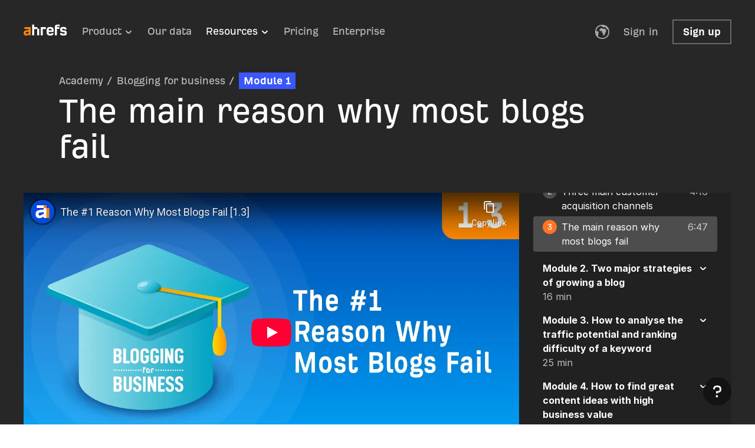

--- FILE ---
content_type: text/html; charset=UTF-8
request_url: https://ahrefs.com/academy/blogging-for-business/lesson-1-3
body_size: 137955
content:
<!DOCTYPE html><html lang="en"><head><meta charset="UTF-8" /><title>The main reason why most blogs fail</title><meta name="description" content="Learn how to grow your blog past 100K monthly visitors and turn thousands of your readers into paying customers." /><link rel="canonical" href="https://ahrefs.com/academy/blogging-for-business/lesson-1-3" /><meta property="og:title" content="The main reason why most blogs fail" /><meta property="og:type" content="website" /><meta property="og:description" content="Learn how to grow your blog past 100K monthly visitors and turn thousands of your readers into paying customers." /><meta property="og:image" content="https://static.ahrefs.com/assets/img/og/ahrefs.png?v=2" /><meta property="og:url" content="https://ahrefs.com/academy/blogging-for-business/lesson-1-3" /><meta property="og:site_name" content="Ahrefs" /><meta name="twitter:card" content="summary_large_image" /><meta name="twitter:creator" content="@ahrefs" /><meta name="twitter:site" content="@ahrefs" /><meta name="twitter:description" content="Learn how to grow your blog past 100K monthly visitors and turn thousands of your readers into paying customers." /><meta name="twitter:title" content="The main reason why most blogs fail" /><meta name="twitter:image" content="https://static.ahrefs.com/assets/img/og/ahrefs.png?v=2" /><script id="cookieyes" type="text/javascript" nonce="MWQxZTEyODEwNzA0ZmZmMGZmMGQwNDViY2ViZDlkODg" src="https://cdn-cookieyes.com/client_data/f9ad6b34a3cd7bccc042d6b6/script.js"></script><script nonce="MWQxZTEyODEwNzA0ZmZmMGZmMGQwNDViY2ViZDlkODg" integrity="sha256-3XbNGTi6QMQenMTDOVNl+fi6XNscGtBjfbkBOyPYG2I=">
      !function(f,b,e,v,n,t,s)
      {if(f.fbq)return;n=f.fbq=function(){n.callMethod?
      n.callMethod.apply(n,arguments):n.queue.push(arguments)};
      if(!f._fbq)f._fbq=n;n.push=n;n.loaded=!0;n.version='2.0';
      n.queue=[];t=b.createElement(e);t.async=!0;
      t.src=v;s=b.getElementsByTagName(e)[0];
      s.parentNode.insertBefore(t,s)}(window, document,'script',
      'https://connect.facebook.net/en_US/fbevents.js');
      fbq('init', 1511271639109289);
      fbq('track', 'PageView');
    </script><noscript><img height='1' width='1' style='display:none;' src='https://www.facebook.com/tr?id=1511271639109289&ev=PageView&noscript=1' /></noscript><script nonce="MWQxZTEyODEwNzA0ZmZmMGZmMGQwNDViY2ViZDlkODg" integrity="sha256-+4AjdTaDzOhxfHjJLuFkXcvTOdoa5CytgZrSy84ttws=">
      _linkedin_partner_id = '83228';
      window._linkedin_data_partner_ids = window._linkedin_data_partner_ids || [];
      window._linkedin_data_partner_ids.push(_linkedin_partner_id);
      (function(l) {
      if (!l){window.lintrk = function(a,b){window.lintrk.q.push([a,b])};
      window.lintrk.q=[]}
      var s = document.getElementsByTagName("script")[0];
      var b = document.createElement("script");
      b.type = "text/javascript";b.async = true;
      b.src = "https://snap.licdn.com/li.lms-analytics/insight.min.js";
      s.parentNode.insertBefore(b, s);})(window.lintrk);
    </script><noscript><img height='1' width='1' style='display:none;' src='https://px.ads.linkedin.com/collect/?pid=83228&fmt=gif' /></noscript><script async src="https://www.googletagmanager.com/gtag/js?id=AW-792779674" nonce="MWQxZTEyODEwNzA0ZmZmMGZmMGQwNDViY2ViZDlkODg"></script><script nonce="MWQxZTEyODEwNzA0ZmZmMGZmMGQwNDViY2ViZDlkODg" integrity="sha256-aARvWBWsNy4EUoTkdiRmZxmjVMdZ3xwQbnv2Ny+K3dw=">
      window.dataLayer = window.dataLayer || [];
      function gtag(){dataLayer.push(arguments);}
      gtag('js', new Date());
      gtag('config', 'AW-792779674');
    </script><script nonce="MWQxZTEyODEwNzA0ZmZmMGZmMGQwNDViY2ViZDlkODg" integrity="sha256-1z3hZwulDDpmha1aCEjTJ6DpB5UchoEb4nZX3FufsL8=">
      !function(e,t,n,s,u,a){e.twq||(s=e.twq=function(){s.exe?s.exe.apply(s,arguments):s.queue.push(arguments);
      },s.version='1.1',s.queue=[],u=t.createElement(n),u.async=!0,u.src='https://static.ads-twitter.com/uwt.js',
      a=t.getElementsByTagName(n)[0],a.parentNode.insertBefore(u,a))}(window,document,'script');
      twq('config','nz6mj');
    </script><script src="https://static.ahrefs.com/app/assets/js/web_analytics/analytics-staging.js?version=release-20251210-bk288608-279d70c026333" id="web-analytics-script-staging" nonce="MWQxZTEyODEwNzA0ZmZmMGZmMGQwNDViY2ViZDlkODg" async data-api="https://analytics-staging.ahrefs.dev/api/event" data-error="https://analytics-staging.ahrefs.dev/api/error" data-key="stEJHC4K8Y/mIMCNYhC37w" data-instance="AhrefsAnalyticsStaging" integrity="sha256-UnrZ/ymivfA22zc12893UqHokGxKc5YfWFWRh9nSvKU=" crossorigin="anonymous" data-no-pageview-on-load="true"></script><script src="https://static.ahrefs.com/app/assets/js/web_analytics/analytics.js?version=release-20251210-bk288608-279d70c026333" id="web-analytics-script-prod" nonce="MWQxZTEyODEwNzA0ZmZmMGZmMGQwNDViY2ViZDlkODg" async data-api="https://analytics.ahrefs.com/api/event" data-error="https://analytics.ahrefs.com/api/error" data-key="7nYHZbt+kCeMgbpU21Pedg" integrity="sha256-UnrZ/ymivfA22zc12893UqHokGxKc5YfWFWRh9nSvKU=" crossorigin="anonymous" data-no-pageview-on-load="true"></script><meta name="viewport" content="width=device-width, initial-scale=1" /><link rel="preload" type="font/woff2" href="/assets/fonts/ahrefs_regular.woff2" as="font" crossorigin="anonymous" /><link rel="preload" type="font/woff2" href="/assets/fonts/ahrefs_bold.woff2" as="font" crossorigin="anonymous" /><link rel="preload" type="font/woff2" href="/assets/fonts/inter-regular.woff2" as="font" crossorigin="anonymous" /><link rel="preload" type="font/woff2" href="/assets/fonts/inter-bold.woff2" as="font" crossorigin="anonymous" /><link rel="mask-icon" href="https://static.ahrefs.com/safari-pinned-tab.svg?v=2" color="#FF8D00" /><link rel="preconnect" href="https://static.ahrefs.com" /><link rel="icon" href="https://static.ahrefs.com/favicon.ico?v=2" sizes="any" /><link rel="icon" href="https://static.ahrefs.com/favicon.svg?v=2" type="image/svg+xml" /><link rel="apple-touch-icon" sizes="192x192" href="https://static.ahrefs.com/apple-touch-icon-192x192.png?v=2" /><link rel="apple-touch-icon" sizes="180x180" href="https://static.ahrefs.com/apple-touch-icon.png?v=2" /><link rel="apple-touch-icon" sizes="120x120" href="https://static.ahrefs.com/apple-touch-icon-120x120.png?v=2" /><link rel="apple-touch-icon" sizes="152x152" href="https://static.ahrefs.com/apple-touch-icon-152x152.png?v=2" /><link rel="apple-touch-icon" sizes="76x76" href="https://static.ahrefs.com/apple-touch-icon-76x76.png?v=2" /><link rel="icon" type="image/png" sizes="48x48" href="https://static.ahrefs.com/favicon-48x48.png?v=2" /><link rel="icon" type="image/png" sizes="32x32" href="https://static.ahrefs.com/favicon-32x32.png?v=2" /><link rel="icon" type="image/png" sizes="16x16" href="https://static.ahrefs.com/favicon-16x16.png?v=2" /><link rel="manifest" href="https://static.ahrefs.com/site.webmanifest?v=2" /><meta name="msapplication-TileColor" content="#272727" /><meta name="msapplication-config" content="https://static.ahrefs.com/browserconfig.xml?v=2" /><meta name="theme-color" content="#272727" /><script type="application/json" id="initialData" nonce="MWQxZTEyODEwNzA0ZmZmMGZmMGQwNDViY2ViZDlkODg">{"lesson":{"lessonSlug":"lesson-1-3","courseSlug":"blogging-for-business","title":"The main reason why most blogs fail","embeddedVideo":["YouTubeVideoId","SWW5KD-lV08"],"videoDurationInSeconds":407,"metaTitle":"The main reason why most blogs fail","metaDescription":"Learn how to grow your blog past 100K monthly visitors and turn thousands of your readers into paying customers.","content":{"type":"doc","content":[]},"contentSecondary":{"type":"doc","content":[{"type":"paragraph","content":[{"type":"text","marks":[{"type":"link","attrs":{"href":"http://purde.net/2016/01/two-hedgehog-startup-marketing-model/","target":"_blank"}}],"text":"The Two Hedgehog Model, Perfect for Marketing Early Stage Startups"}],"attrs":{"textAlign":"left"}},{"type":"paragraph","content":[{"type":"text","marks":[{"type":"link","attrs":{"href":"http://tomtunguz.com/content-marketing-compounding-returns/","target":"_blank"}}],"text":"The Compounding Returns Of Content Marketing"}],"attrs":{"textAlign":"left"}}]}},"isPublishedLesson":true,"isPublishedCourse":true,"aboutCourse":{"title":"Blogging for business","lead":"Blogging for Business is a free blogging course where you'll learn how to start and grow a blog past 100,000 visitors and turn those readers into customers.","description":{"type":"doc","content":[{"type":"heading","content":[{"type":"text","text":"What you’ll learn"}],"attrs":{"level":2,"textAlign":"left"}},{"type":"bulletList","content":[{"type":"listItem","content":[{"type":"paragraph","content":[{"type":"text","text":"How to create a blogging strategy that attracts potential customers."}],"attrs":{"textAlign":"left"}}]},{"type":"listItem","content":[{"type":"paragraph","content":[{"type":"text","text":"The content marketing playbook that helped Ahrefs to grow our organic traffic."}],"attrs":{"textAlign":"left"}}]},{"type":"listItem","content":[{"type":"paragraph","content":[{"type":"text","text":"How to get consistent traffic from search engines like Google."}],"attrs":{"textAlign":"left"}}]},{"type":"listItem","content":[{"type":"paragraph","content":[{"type":"text","text":"How to find topics for your blog."}],"attrs":{"textAlign":"left"}}]},{"type":"listItem","content":[{"type":"paragraph","content":[{"type":"text","text":"How to optimize your articles."}],"attrs":{"textAlign":"left"}}]},{"type":"listItem","content":[{"type":"paragraph","content":[{"type":"text","text":"Blog promotion techniques."}],"attrs":{"textAlign":"left"}}]}]}]}},"modules":[{"title":"The compound effect of content marketing","isTitleHidden":false,"orderNo":1,"lessons":[{"title":"The primary goal of blogging for business","slug":"lesson-1-1","videoDurationInSeconds":140},{"title":"Three main customer acquisition channels","slug":"lesson-1-2","videoDurationInSeconds":256},{"title":"The main reason why most blogs fail","slug":"lesson-1-3","videoDurationInSeconds":407}]},{"title":"Two major strategies of growing a blog","isTitleHidden":false,"orderNo":2,"lessons":[{"title":"The anatomy of the “Spike of hope”","slug":"lesson-2-1","videoDurationInSeconds":281},{"title":"Two major strategies of growing a blog","slug":"lesson-2-2","videoDurationInSeconds":309},{"title":"Busting the “publish more often” myth","slug":"lesson-2-3","videoDurationInSeconds":217},{"title":"How to convert visitors into subscribers","slug":"lesson-2-4","videoDurationInSeconds":156}]},{"title":"How to analyse the traffic potential and ranking difficulty of a keyword","isTitleHidden":false,"orderNo":3,"lessons":[{"title":"How to test your article ideas for “search demand”","slug":"lesson-3-1","videoDurationInSeconds":246},{"title":"How to determine the full traffic potential of a keyword","slug":"lesson-3-2","videoDurationInSeconds":349},{"title":"How to find the best keyword to target","slug":"lesson-3-3","videoDurationInSeconds":231},{"title":"How to determine your chances to rank in Google","slug":"lesson-3-4","videoDurationInSeconds":396},{"title":"How to use Keyword Difficulty metric in Ahrefs","slug":"lesson-3-5","videoDurationInSeconds":323}]},{"title":"How to find great content ideas with high business value","isTitleHidden":false,"orderNo":4,"lessons":[{"title":"How to discover great content ideas by studying your niche","slug":"lesson-4-1","videoDurationInSeconds":312},{"title":"How to generate keyword ideas using keyword research tools","slug":"lesson-4-2","videoDurationInSeconds":286},{"title":"How to find keywords that your competitors are ranking for","slug":"lesson-4-3","videoDurationInSeconds":178},{"title":"How to find low-hanging content ideas from all over the web","slug":"lesson-4-4","videoDurationInSeconds":258},{"title":"How to prioritise your list of content ideas","slug":"lesson-4-5","videoDurationInSeconds":300}]},{"title":"How to optimize your article for a target keyword and generate maximum search traffic with it","isTitleHidden":false,"orderNo":5,"lessons":[{"title":"What is “searcher intent” and how to match it","slug":"lesson-5-1","videoDurationInSeconds":359},{"title":"How to optimise your article for a given keyword","slug":"lesson-5-2","videoDurationInSeconds":286},{"title":"How to squeeze maximum search traffic out of your article","slug":"lesson-5-3","videoDurationInSeconds":178},{"title":"How to perform an SEO audit of your published content","slug":"lesson-5-4","videoDurationInSeconds":258}]},{"title":"How to create great content that promotes itself","isTitleHidden":false,"orderNo":6,"lessons":[{"title":"Why your content has to be great","slug":"lesson-6-1","videoDurationInSeconds":290},{"title":"How to create content that people will care to read and share with others","slug":"lesson-6-2","videoDurationInSeconds":435},{"title":"How to create unique content that will stand out","slug":"lesson-6-3","videoDurationInSeconds":225}]},{"title":"How to create link-worthy content (and stop worrying about link building)","isTitleHidden":false,"orderNo":7,"lessons":[{"title":"Do you always need backlinks to rank?","slug":"lesson-7-1","videoDurationInSeconds":433},{"title":"How to create content that attracts backlinks","slug":"lesson-7-2","videoDurationInSeconds":326},{"title":"The rarely mentioned “secret” to acquiring backlinks","slug":"lesson-7-3","videoDurationInSeconds":236}]},{"title":"How to promote your content & make it rank high in Google","isTitleHidden":false,"orderNo":8,"lessons":[{"title":"Four common mistakes of content promotion","slug":"lesson-8-1","videoDurationInSeconds":745},{"title":"The best content promotion strategies reviewed","slug":"lesson-8-2","videoDurationInSeconds":391},{"title":"How to compete with the “big guys” in Google search results","slug":"lesson-8-3","videoDurationInSeconds":184}]},{"title":"How to build backlinks to your blog content","isTitleHidden":false,"orderNo":9,"lessons":[{"title":"The best link building strategies for blogs","slug":"lesson-9-1","videoDurationInSeconds":375},{"title":"How to get backlink ideas from your competitors","slug":"lesson-9-2","videoDurationInSeconds":485},{"title":"How to build links via guest blogging","slug":"lesson-9-3","videoDurationInSeconds":503},{"title":"Simple guest blogging “hacks” for better results in less time","slug":"lesson-9-4","videoDurationInSeconds":268}]},{"title":"How to build links & promote content via blogger outreach","isTitleHidden":false,"orderNo":10,"lessons":[{"title":"How to use “Outreach” for content promotion","slug":"lesson-10-1","videoDurationInSeconds":433},{"title":"How to find thousands of high-quality outreach prospects","slug":"lesson-10-2","videoDurationInSeconds":599},{"title":"How to write ridiculously effective outreach emails","slug":"lesson-10-3","videoDurationInSeconds":415}]},{"title":"Guest interviews","isTitleHidden":false,"orderNo":11,"lessons":[{"title":"Noah Kagan — On growing an audience","slug":"lesson-11-1","videoDurationInSeconds":1483},{"title":"Bryan Harris — On list building","slug":"lesson-11-2","videoDurationInSeconds":2100},{"title":"Ramsay Taplin — On starting a blog","slug":"lesson-11-3","videoDurationInSeconds":2112}]}],"educators":[{"name":"Tim Soulo","description":"Tim is the CMO at Ahrefs. But most importantly he’s the biggest fanboy and the truest evangelist of the company.","twitterUrl":"https://x.com/timsoulo","imageUrl":"https://frontend-eu.s3.eu-central-1.amazonaws.com/Tim_Soulo_headshot_94dddb7a3adeee2ae0a548ab2f1a1e3d_5c97c387d202bfbb3af451b26ea07773.jpg"}]}</script><script type="application/json" id="commonData" nonce="MWQxZTEyODEwNzA0ZmZmMGZmMGQwNDViY2ViZDlkODg">{}</script><script src="/assets/esbuild/KFDIRH2M__entry__static_universal__AcademyLessonIndex-release-20251210-bk288608-279d70c026333.js" type="module" nonce="MWQxZTEyODEwNzA0ZmZmMGZmMGQwNDViY2ViZDlkODg" integrity="sha256-/69Th3FR1fkeBMYt3Q8pXraFPlHMrUPGoi+Yzf5hX48=" crossorigin="anonymous"></script><link rel="stylesheet" href="https://static.ahrefs.com/assets/css/normalize.css?v=2" /><style data-emotion="css 4dnsz7-hideWhenPrinting 191pjcp-displayOnlyWhenPrinting 4pknjb-hide lghk9h-hideOnMobile ty7kwy ips67b-noBorder 7igpcx-elevation1 wzmpe8-elevation2 18ccse8-elevation3 1dlp8sv-insetBottom u660bp-widthAuto jc5hbf-widthFit bc3t1r-widthFull muc5bf-widthMaxContent 1u989zd-widthUnset 15kw42l-minWidthAuto 1vxhl1o-minWidthFit niowjo-minWidthFull 1211u3x-minWidthMaxContent 1so8aoh-minWidthUnset 1b91ezr-maxWidthFit 5fo3x5-maxWidthFull wtx8yu-maxWidthMaxContent v91859-maxWidthUnset pcyajz-heightAuto nxwjts-heightFit ugri7l-heightFull j3o5sx-heightMaxContent 1m7vdhg-heightUnset hs33k-minHeightAuto 17eb9hr-minHeightFit 1lh6j8h-minHeightFull 1ut601k-minHeightMaxContent 1mpcse8-minHeightUnset dv5wl9-maxHeightFit pcv3tl-maxHeightFull 1h9ei9x-maxHeightMaxContent 6uv1y3-maxHeightUnset fcqcgy-noOutline 1od0bku-cursorDefault 1k69qe6-cursorPointer 1ntktzt-cursorText 2i6r4y-cursorMove 1rhqxju-cursorNotAllowed lkoni4-cursorGrab 11eflwu-cursorGrabbing iy2uxb-cursorHelp 1b4q8e0-cursorWait 1646hu0-cursorCrosshair sfiggz-cursorNone 1okzvx2-displayNone o1z1mo-displayBlock dp51qh-displayInline nt2qsw-displayInlineBlock 13z0yop-displayFlex 3yra5f-displayInlineFlex 1jubevc-displayGrid cuxtf1-displayInlineGrid aff5fl-displayContents ebgxag-positionStatic iifpqj-positionRelative jh0rff-positionAbsolute 14c4qy0-positionFixed 4pxuzl-positionSticky cxp6xm-centerHorizontal 12gnsmy-centerVertical 1t3q5ms-centerBoth 1bomfm7-justifySelfFlexStart ek53j3-justifySelfFlexEnd ah2ce5-justifySelfStretch 1spv5vm-justifySelfCenter 1sxfjx6-justifySelfInitial 66zbfx-alignItemsStart xad8c7-alignItemsEnd fqw08a-alignItemsCenter 1carj1p-alignItemsBaseline 8ae0w7-alignItemsStretch hsytka-alignContentStart 1ugsmcf-alignContentEnd ozgwrl-alignContentCenter w63nyl-alignContentStretch wdc66b-alignContentSpaceBetween 1rgva5v-alignContentSpaceAround 1ka2z8l-alignContentSpaceEvenly udm3vv-autoFlowColumn xwzi-autoFlowRow o7rytf-justifyContentFlexStart u88b4n-justifyContentFlexEnd gn3zqa-justifyContentSpaceBetween 1sdq7vk-justifyContentStretch ofrxmr-justifyContentCenter 1d0mc9s-justifyContentInitial 1pt8ckp-justifyItemsFlexStart 116lsvy-justifyItemsFlexEnd 1flxm86-justifyItemsStretch tolde4-justifyItemsCenter 1e7n1ah-justifyItemsInitial 1koxbr6-rowChildrenMinHeight oxrbiq-iconBlock 1uwmyp9-text l5wi50-spacedLetters 1vsp7sw-truncate 181cnmr-monospacedDigits b7n1on 1cjaqmq gadk10-barLoader 1nm4vfw-box 1ghiu8m-spinnerOffsetTop 1glola7 j6mvz-container 1j2cm9r-tooltip bzumt3-tooltipChart 1vglx4l-tooltipInline m446jc-inline cjmlff-badge eyp2zy 1zcbmq-badgeShadow 1cexln2-borderRadius ih3xa9-button 1u6utdv-buttonDisplayDefault 1ntuik2-buttonDisplayInline rl615w-iconWithBadgeContainer yke3tw-stack mpxxlb-stackChildrenMinHeight 1ocbuii-button 169suc1-buttonLink yehzql-buttonLoading lla7gs-innerContainer helzqi-innerContainerLoading 1h7gbqb-fetchError 1qezxtl-fetchErrorStretched 1yekg5a-fetchErrorPaddings p0nmrn-icon 1e6xg65-boxFullWidth lctuvc-box 3vqta-fullHeight 1t3idtr-fullWidth 52kq2p-row 1a4y0wq-pocessingRow hmdb7c-icon 1cy8ov6-downloads 1yrgc02-processingCompleteCounterNumber 1rbud5j-alignItemsFlexStart 4306p9-alignItemsFlexEnd qwb1bd-directionColumn 1y6lco3-directionColumnReverse q9i43l-directionRow 9nw280-directionRowReverse 14ihc8d-justifyContentSpaceEvenly scjr2u-wrapWrap o6gun4-wrapNoWrap 1yus35j-linkDisabled wie99b-linkBreakWord v9yy25-linkNoWrap sjq06e-linkMenu 18eaczl-linkTruncate 9i3nr7-linkPrintStyles 1tq0utg-menuItemSelected za1cr2-menuItemDisabled ba829y-menuItemFocused 1mgt6zf-menuItemSelectedFocused sexg58-menuItem z1o30e-menuItemPadding t91hyd-container hr7ewd-menuItemHighlighted 1ct1i7a-starOutlineButton 1f76ajt-container d795c0-container 1pl5ndu-container fo5nca-container 1s46cwh-logo 45xfer-mobileLogo up188w-desktopLogo 1mutql4-content kalzs4-inviteButton 35px53-workspaceName ddq49c-toggleIcon 1eizzdu-header 1cy1hwz-navigation 1j6l5lr-root jekban bfdws0-fitToContent lb9cx4-stack ddyi1r-reverseOnMobile 17r5gn5-containerRelativePosition tja1v2-display k1y1j0-textStretch 11fwg6q-textTruncate 1izmd5k-inline 1mu98kz-inlineRow 4onumi-inlineRowWrap 1n6hfpm-inlineRowRelativePosition 19irc7b-boxStretchDesktop cadoeo-boxStretchMobile lqygyc-box k54ezc-icon ygijhp 1d0zx8f-buttonSelected 1jdqq6i-iconContainer 1qwy1ev 1i68zhj-buttonLoading 37tpqm-buttonFocused 1b1gykb-limitedWidthContainerRelativePosition ntgeuk-text 1qcpixp-textUppercase 5zmxwl-padding 1xo4n4x-separatorInView sp6hf8-separatorWithVerticalOffset faqkod-toggleIcon 26888s-menu 1r5d05m-menuBody p81ii6-menuWithLimitedHeight 1pma52x-menuItem 66iqcm-menuItemButton g2zwbo-footer 7am2ap-header u2e3h7-selectItemDisabled 1joucp9-selectItemStatic 14sruwe idvccw-selectItem ttqydf-selectItemSelected 1b11bta-selectItemFocused 169u16i-serverDropdownMenu 1jcbjbv-serverDropdown j0043a-button 1gw9zyq-buttonCursor yfqtnk-inputContainer 123dube 1b24x6l-row 1ik2ioi-rowWithoutAboutContent 16k596d-col 8avfii-colWide xrs7y7-menu bplgyz-menuTitle 1o4xsh9-menuList wkli3p-languageSelect 1fcprpi-mainCol 3hqa3k-flexCol cbyvlu-languageIcon 1uy6v3t-disabled 1pobmda-hideFocusVisible 4j658a-iconRevertColor 1x5msv2-section 1giprcs-holderFullWidth v4b8n3-holder 66my6w-holderMaxWidth wtxrpw-hiddenOverflow 1jt3sva-sectionFullWidth 10c7co8-negativeHorizontalIndent 12u9knn-sectionBorderDesktopOnly 1acbpvw f1cmpm 6eydng 17xgta4 mycm4m 1hzxg26 1nkpd1v d87cxm vz616q 1307qgn 1s8es8x 1kzpjvi-boxVisible g8xtyd-boxOverflow 13634vq 1vr2aqi-unpaddedButton 193a96p-inlineIcon 1feho27-menu 1yajnqx-menuItemTopBorderOnMobile 1v7cwfp-navLinkItem iqze4t-menuItem q3uvsj-icon 1z0hh6u-headerMenuOpened 1uje3uc-headerMenuWithIcon 11k6c7c-isOpen yv4vha-negativeMargin 1izb3bo-menuContent 3y9qed-subItemLabel 166fqyk-subItemActive y3hfo2-subItemFocused i3crob-subItem 37sot0-subItemHover nl099v-menuSection 1nba4r5-withVerticalLine e5rry7-sameLineBadge gmzem3-header gel7s9-headerWithoutTrial 8q6doa-headerWithoutNavMenu vqpzws-headerWithBanner 1l0om8l-menuContainer rmoss6-side 1iuw3gx-navLinkWrapper 1pd05pr-bannerContainer ie28gn-iconHideOnMobile 8wf6b0-iconNoMargin 1hct6u4-layout 1o7li20-layoutOverflow w15df6-layoutFullHeight 14nrkpd-intercomIcon 9ntdkq-logo 18r2e94-buttonActive fiach8-toggleButtonPositionAbsolute 1sdr0pg-toggleButtonLineFirst ug0cqj-toggleButtonLineSecond 1su07d5 n4rfk-languageToggle jsuqj1-modalActive 1r7c8t1-modal 1txwiax-header 14ev3s0-onePixelUp j86cgq-menuSection 1oqezl0-modalOpened 1nf7pmy-footer 1elzro3-footerButtons 10vhy20-heightContainer 1ah566z-filler rh5lcw-box 1qfbib0-icon 1slea8a-navigationActive 1gwtxjr-navigation 1ylnoxv-startTrialButton 9f58a5-imageTabletResponsive bvra6g-currencyPosition 1c6v1db-intervalPosition 1efc0ln-activeNavItem 1yko8kg-backgroundContainer 156g306-card arv4x5-bottomCard 1mabbgp-topCard m7i3kr-contentContainerWrapper 1qw75dk-promoBannersContainer 1r2druw-vsContainer k4r2ht-horizontalLayout ltreiu-verticalLayout 1war1oi-compensateVsScreenshotBorders jx9pbz-imageHolderThickRoundOutline jlvh1q-imageHolderShadowWithInsetRounded 1vh2y2u-imageHolderShadowed 1lw24cg-imageHolder ozwo58-image gq5bjv-imageBorderMediumRoundOutline 1d4nxde-imageBorder w0cmpn-imageModalContainer fo1y98-images au5i8x-menuLeft lnyg70-menu hjyg4m-menuDotsMobileHidden 1h5yzin-menuDots 149xdw-infoLeft 1tkydp9-info 8jgj83-infoItem 1ck0ode-infoItemActive 1r7boeq-tab xusyis-selectedTab 1kmx962-itemContainer fg9xoo-list mdnon9-markerBold dd9llm-listItem caw89u-listItemWithIcon nep08y t652it lz1hdx jto7vj 15h89z1-listItemBodyDecorationBullet lrmcvg-displaylist 114titi-iconTopPositionDisplay levr8j-icon 79e80q-screenshotSmall 1ms8c8t-tableContainer rd7xhs-tableScrollWrapper lugx3q-table 1dpvm7h-imageContainerOuter 1iyo23-imageContainerOutlineBorder cpx3cj-imageContainerInner ij0hhm-loader i3ons i8zoij-tooltipInline 136evzf-tooltipHelpCursor nc5a40-tooltipContent 2p4ow6-tooltipContentFadeInAnimation 9w06y5-tooltipContentSlideInAnimation c8doph-infoContainer e0xmtj-ppTarget 7jgxss-ppContainer 1vhimfe-videoThumbnailContainer njh0to-playIcon sr0bui-guidePreviewWrapper ty4peq-guidePreviewItem 1n7236g-topOverlay 18v66n9-bottomOverlay 9hjrex-overlay lp8yfx-sectionWithOverlay 1hgr3cc-player 1pp02jf-preview 17wvygu-button 5l07ay-play yi1xaa-ssrFullsizeBox x7knjl-whatIsSeoChecker 14wwmsy-list w8tcy3-listItem 1ygb6gb-awtBoxContainer 1og7w3u-awtBox 1pl22h3-button 13os7py 7rewpf-disabled z3l2oe-iframe 1s3iyfm-iframeContainer zxgcy5-modalContent 1pmogjj-separator oxmll0-contentContainer jclxiw-videoButton rrfbib-videoButtonContainer 6j6oko-mediaContainer 1nzjict-video 1cev786-videoContainer ck2zp1-controlButtonsOverlay 1fawicd-container 9aridh-wistiaContainer tuihya-vAlign 1i9bl8x-hideDesktopGapFor2Tools 1ueyroz-image 3rhwtd-content j7mj5e-separator 11l7a87-content ro0ey-image 1t4likh-hasTwoColumnList 56kt8u-titleWrapper 1yvy4ft-plusIconWrapper 1efnrvf-plusIcon 1xuxkoq-plusIconCollapsed 1wrxhg3-content 16715lu-contentCollapsed h1rh1i-round i85xv1-dot 1ju9fcv-selectedDot tz799j-signature 7su15k-sliderArrow 1o5la6s-sliderArrowLeft qu804l-sliderArrowRight 6yzt2j-sliderItemWrapper 1iisk1b-sliderMenuWrapper jgqb34-sliderItem 1e71jpn-sliderBox 1buake3-sliderShaft huz39s-caption 10o0lge-illustration 7z2t2f-overlay ccoxzb-tableContainer 1pe4k2t-awtLogoWrapper qvzgia-gscLogoWrapper mx1sdp-borderBottom 1q8e3se-topEmptyCellHeight sq5qj7-bottomAwtCellContainer dprjw5-loweredAwtBottomCell 10wryel-relativePos 10pmo2a-boxContainer xxperv-card 53b3jx-radarVideo 144vejy-padding os5rzu-animatedStack 19rryax-contentWrapper 11x2jxs-mediaContainerStatic 1kr6441-mediaItemStatic 1962oyq-animatedBox 1rpcuuj-progressIndicatorInitialSize szp456-tiles vkru9t-item 1l33ki8-relativePosition cjo7x7-badge 1u9vau8-tooltipList 15ukb9z-width l2s1qx-arrowsContainer 1hbcwdo-arrowBtn 15s0elr-arrowIconContainer gilgh7-containerAlignText v2ajye-containerSmall 9xqxh8-image 12hs1q-starIcon 9sq5w6-starIconSmall 6d8oqr-tableContainer ao5ukn-responsiveTableContainer mjnkz3-table jll0pl 1x8dnkv-awtColumn 450hqt-emptyAwtColumn 1gk7lj4-rowHead 2t9vzv-rowPrice qs954b-rowCta xhrv5g-rowProgressBar viwy8-awtFreeLabelPosition 12brxr4-comparePlans 18w1gdf-tweet 1yd6vpd-starContainer dwqoh8-star 101us78-width 8o5tvz-videoButtonOuterContainer 2sz79b-videoButtonInnerContainer hghb9h-videoButton 2gtcdg-fixedContainer 9k7ons-tabsGroup 18uiis9-tabsGroupForIcon 17q4cqy-tabsGroupWidth pi7rvk-roundedButtonInside 1pnqwmc-overflowEllipsisOrCenterContent 1i8wj3l-iconButtonInside 14ygovf-contentContainerMinHeight ee25w0-captionContainer 7oimj6-introContainer 1yn9t4k-button 1o6110n-dotsContainer 23839p-dot n389y8 1pdwoxu-outerWraper 1im3gb6-fullWidthContainer 1c6udq2-iconLeft ktzy9d-iconRight 461guo-iconArea ulosu8-sidePaddingsMobile 1qwhx26 38av25-slideSize ngwtus-slide 1wlzvm4-image vte7rk-infoItem q1wbrv-infoItemActive zryzwb-stickyContainer uxl7bn-wrapper 1s5485z-container glj0xn-tileWrapper kl1fqs-badgeWrapper ii5b9c-boxBorder 2gxx9a-titleContainer 1rcjr8h-expandableContent i22df9-expanded rlxkg0-collapsed 17xaien-boxBorder fcasjo-containerDisabled 9kstcf-container rbny48-inputSize t4ddyq-inputInvisible 17c97xu-inputViewChecked h26hw2-inputSwitch 1hgbk53-content yqhlb3-textAreaMaxHeight 1dfyue2 pko7m2-gradientTextBase uu8lo4-box 10l2lby-image 8kilej-images ltm2s-fullHeight 1gsfema-overlay 1rzmbvu-floatingButtonLeft xifxu2-floatingButtonRight 97kiep-floatingButton 1q6qzm1-leftArea 1u74ezb-rightArea zu46kg-controls ui0mgg-showOnHover hu46gh-ratings 8su7av-photoContainer 1jgmu8u-spacer gu3cn8-testimonialTextTruncatedOnTablet 15mini4-container 1v8rqve-signaturePaddingDesktop 3zehe5-repeat 1uu30h2 d0byrv-itemWithVerticalLine w5onxu-tag 4b5jmw-withCursor j7qvni-iconContainer jkodgo-superscript 13lnhu0-masonryGrid 1ytdkq0-masonryGridColumn p3rdc8-teammate a6v7dr-readyToJoinUsContainer qa0md1-noImageContainer 19h5irp-table sb72kg-tableWithStickyHeader 6ypmas-tableRow 1ddvue5-tableWidth dtbr2m-tableRowHover 1w6z58l-tableHeadRow 7f3fpx-cell 11i1mf7-cellHeader 1ifodti-cellHeaderWithCustomPaddingOnMobile qb2s98-cellHiddenOnMobile 1asu5ux-cellHiddenOnTablet 1xdsxx3-noLeftPadding 1t1pmn5-noTopPadding vlknli-icon xycs36-mainScreenshot 7sy58r-secondaryImage 5npl8-mobileOverflowHidden 1t2faiv 1e05zqs-animationTrain 1i5m7bx-scrollingContainer 1fo4huc-chartsContainer 1px28jh-hideOverflow 1ctkcy7-tagsMobile 1dww3k4-mainScreenshot 1osxh5u-video 1k8xnus-clearButtonContainer k0y4za-toggleButton 9uj5ds krmc4r-container 1stznpd-logoLoader qoqtjz-buttonContainer 1c6lmuq-back qjru7f-logo 18cc6j5-containerBody 1k833x1-containerWithFooter b8z475-containerFooter 1pj41cg-buttonContentCentered 1utqf1l-button hpvykk-layoutContainer bu8akf-checkoutHeader 1ia7gde-checkoutContent 1aqcvxe-resultMessage juapzd-centerWideContentOnDesktop 1l8vwp3-signupFree p3z0h3-signupSuccess 3v70u0-signupSuccessIcon vs3mam-formGroup 17hm1qh-formGroupVisible rjclmo-formGroupDisabled y37yjx-icon 2vmiz3-terms 1siar7g-dividerColor 1k3wrf7-divider 1mq89a0-dividerText wlpr2y-authFailedContainer fy34pc-iconContainer 16lp2jz-isActiveIcon 1x11aaa-gradientTop uzn2ou-introSticky 13gmr4l-titlesSticky f0p5pk-contentContainer x3to5e 1yp8pjy pxa0ib 18iz3o2 lqh6q4 o3ey8 poc8cv 1v0i82r qaviyn 1qhk28c-pinImageContainer 1h18hq3-container itbf6w-textContainerMax5Lines 1ahzumd k4rnbe-tag 85xp7r-noteWidth 16kul70-listContainerPaddingLeftDesktop 9n7n08-speakersContainerWidth dmi8vm-speakerContainer w1ruxj-speakerContainerCursor 15lygei-portraitImageWrapper 6k1f5s-ahrefsIconWithAbsolutePosition vajzxx-venueContainer 1havkf6-imageContainer 1f7sv6o-heading 12b5f1t-container 1nh4a53-description a8xdyu-table 1j34s6k-tableRow iw1bwo-tableRowHighlighted 12nxa2w-tableCellHeading 1983u24-tableCell 1v2zav8-image1 c5eyn5-termsPart1 pwtve1-termsPart2 16gt0kr-termsPart3 kurlf0-image2 1490eod-image3 17642n5-termText 9zcfiq-imageBeardedMan cwwzfj-chapterBox 1k00whq-chapterBoxSvgContainer 6afbvc-chapterBoxTextContainer sdpedg-anim uzfh7s-chapter1MagnifierAnim 159h961-chapter2Container 1ld3jjf-chapter2ContainerAnim ykri37-chapter2BlueKeyAnim qajw3r-chapter2RaysAnim 7zqnhx-chapter3RedIconAnim 1edw7te-chapter4ChartIconAnim 1y5bze-chapter4PieSmallIconAnim jfflw-chapter4PieLargeIconAnim v6jiun-chapter3BlueIconAnim 1x1cx40-chapter3GreenIconAnim 12c1l3m-chapter3CircleIconAnim eya3bt-chapter5LeftZapAnim 16ld0ml-chapter5RightZapAnim w3tlsr-chapter6BrickWhiteMoveDown 1fpdizd-chapter6BrickWhiteLeftMove 1q6jiut-chapter6BrickYellowMove 1ndxkib-chapter6BrickBlueMove 1c3zos1-chapter7LeftIconMove 1eq6onm-chapter7RightIconMove 1y4fbuy-navigation 1r2svaj-definition 1gkpvt4 hmv0o1-stickyWrapper 1q60wmf-scrollWrapper 1294cuh-characterItem rsaiji-characterItemSelected 11bwn4f-table g4c2ps-table 11lqbwb-tableCell 1um2de3-turnstileWrapper wzet9b-contentsItem 1kmh909-contentsItemText eu6kgv-selectedSectionId 1vm9qq1-stickyContents f2xdsl-container 1y6ythp lc64f9-item 10ixpme-heartIcon 9kqdbn-width 1n8sjk4-roundedBadge 3kq0js-compactBadge n3epyu-container 7tefd-inputContainer jp06lw-input b93ki9-inputViewDisabled 11rwf63-progressBarContainer 1js5bqu-progressBar 17qtrfu-soundwavesContainer u4z6ow-soundwaves 174w9cj-icon rwb4an-podcastContainer 1dinna1-icon 11dtm59-questionIcon bybdo3-videoIcon e5pgh-feature 154yxj5-featureVerticalPadding bkhijq-rounded 1wcr8x1-featureIcon 1s6fb5e-badge xw2v16-tooltipIconStyles gd3ovg-hoverBgLight 1a6kfs6-hoverBgDark e0kh7t ovhcia 1bp4ddp-gradientContainer 1776hr8-canvas 1mvqci1-contentWrapper 19y2m4l-row 4l2v73-rowToolLimit 598npj-rowToolPadding ipwee2-rowFeatureTitle 1gbx4yj-colSpanFill 1uju7ru-rowSubHeaderContainer oj99qn-rowToolTitle qp1jjc-rowToolTitleContent 4xeoqj-rowHoverable m52ueg-sticky 1calmnw-stickyHeader p8nqth-stickyToolHeader 1hu8s14-rowToolTitleDisabledDesktop 1gdab3-containerBottomPadding 1m44z8a-videoContainer 46jcbh-tooltipContainer upw3w8-rowKeyFeaturesTitle eeyofy-tableContainer 1rcklzx-responsiveTableContainer 11aqxap-table 5794ov-row 16chh3x-col 1cwvay4-rowHeader 1fz1e6w-separatorCell ubsv9i-planSummaryCell 1dizxz3-rowLimit 17mqfl4-featureCell 1tc3abn-featureTitleCell 14ljxjj-featureGroupTitle hrfmkk-featureCellValue kez7ir-featureCellValueWithTooltip 1tjb5gl-rowTool 1806f5r-arrowPosition 1mw41bk-currencyPosition 4nxpkh-button 1xi1ue7-buttonDisabled t0kczv-buttonSelected w40sgp-row 1dkx5b6-invertedRow 1lu8aai-pageCheckerWrapper 1jyadr1-statsWrapper qdjn2c-images ec3jy3 tt1ars hwc3ck 13vymqt 1nlueum 1uaujuk 17hhj8l l6htvg rhzz48-animation 1ihei0j-animationGreg 1kc35hy-animationDoggo 1tnqsju-animationEarth 14bu935-animationYellowPlanet 5n5fvh-animationGreenPlanet 1i87jy1-animationBlueStar bsq6ts-animationPinkStar 17i44g4-animationYellowStar 1n5141y-container xctfby-input ceyxih-inputBox weir8j-applyButton 9tbn8c-badge sfg3sz-canvas qjwb44-tableContainer q9cty8-tableScrollWrapper 1wwiufh-table 14sp3ku-tableContainer 1q845hx-scrollableWrapper 4xwaaw-cookieAuditTable 1hln414-cookieAuditTableTextStyles 106typi-slider 1qu5jor-menu k67fax-sliderItemActive hfc03j-sliderItem 1g57h4j-videoTitle 1l29qcz-users 189750z-user 1d1ks0s 1gvc30d-width 1ckk2kq-linkContainer 1nx310c-container 13n0wds 7l304x-stagingBanner 185r00l-videoContainerBackground hlt2je-videoContainer e6x9ef-buttonOverlay ph4f2t-handIcon 1lnc82l-container 1p9ztgr-background b6r5a9-video d3x41j-videoVisible 7086th-imageHidden 19q1yqd-content 1x8d8v3-stat 18o4rby-videoContainer 1mu4fm3-controlButtonsOverlay 1m0o3bp-dotsContainer ozsa2e-mediaContainerBase 175paub-mediaItemBase wu10vl l1ywkw-carouselContainer tqnqzp-carouselTrack gn1ap9-carouselItem 1n3bo3l-carouselItemExpanded 20xzo1-dotsSpacer 185pxc2-expandableContent 1awda6h-expanded hgf9q2-collapsed 1h7zetu-toggleButtonContainer 1d78vm-titleRow xghu1r-titleText y8qaij-contentWrapperWithSpacer tp5sc2-spacer lb89f9-mediaContainerStatic 1vmyjqd-mediaItemStatic 17b3oub-carouselTrack 1akgiv3-toolSlide 2bln4w-hoverZone 1htq4an-hoverZoneLeft 9yyntc-hoverZoneRight 15pojsz-arrowButton 1gammlx-arrowButtonInteractive hpnuom-arrowButtonHidden 1ymdag5-arrowButtonLeft rcwwlr-arrowButtonRight 1pta05z-progressIndicator pxlhrn-video nb61iu-container 1o58qk0-caption hivgxu-button 1vxtu4c-keyword 1y9yip0-flagPaddedMobile r90cy5-video lzh5cu-stackMinHeight 112bgio-githubLink f0bzch-socialShareButtons cw1nv9-jobDescription 1ptotkx-jobDescriptionLegacy 18zf9di-jobDescriptionLoading cpnjto-gregWithLaptop 1xw9klg-animationBoxVisible m9tihr-logos 2e8ug9-logosRow y84ik8-logosUnderlayer u8ln8b 1u2kf2e-imageWrapper 12o2g2l-image 16v3b97-imageBeardManBike npw6jw-imageBeardManRocket hl0h43-contentWrapper 1q2m9ur-date iyl0yc zfwzja-tooltipImageWrapper 1tymsle-imageContainer 1z0kewu-overlay 1gb74xr-ahrefsLogoWrapper wijx5w-googleLogoWrapper 1dqyqpj-borderBottom 1vp8yoi-topEmptyCellHeight 19po1ve-bottomAhrefsCellContainer jnlv7j-loweredAhrefsBottomCell 1pxo37y-buttonContainer e4th46-textContainer 2pdvef-scaledImage 5py3q7-visuallyHidden 1bggabv-deleteIconBox 1fs5p1r-image 1ufkxfr-dropZone 8yxjwf-dropZoneIconContainer 1i0wot-dropZoneIconContainerBackground dd081m-errorBottomPositioned 1jamidq-minHeightImageContainer 1y41vc4-textContainer 4pmuj3-textContainerExpanded 1bt1520-backgroundVideoContainer 13vbuiy-videoBackground 1kf6vyz-videoBlock kxpe8n-buttonWithAbsolutePosition 1v2psg0-listSectionRadius dtuv6n-priceSectionRadius zfzq18-contentWrapper 1gsscho-clickableLogo 2l8jv1-imgAligner 14tuaup-titleAnimationContainer 17jw2dc u5ejxi 1rm4yj8-container mkcv5j xj8e6q-frameOut v8679z-frameIn 19z0a71-firstImage 1soypst-secondImage 6nkixx-spacer 1syt3kv 1qj5m62-photo 1tn0ssi-listPadding 1b2y3hw-fullScreenHeight 1bbnzsr-textContainer nbkpnw-desktopSpacer 7be1ap-tableWrapper 1vybnuu-sticky 9aki9-containerWithBlur 1ev5ry2-imageContainer 14s5wy1-showMorePadding ujk83y-socialIcons 7uf2h7-hideInPrint hu6k4s-timerContainer 10fdp4k-timerNoPadding 13db28e-isHovered x2eiir 10j60a0-bannerBlockPadding upyk1y-buttonPosition 1sg2oej-buttonBgColor 17gmznw-modalContainer 1lllpm9-modalMobilePadding grzxek-modalBgColorWhite 1k0tolf-imageInitialPosition 19mdwej-mainScreenshot 1ikm0mj-absolutePos 1hyonkz 1ft4jpv 19f9ieu-tikTokIcon 1l04mpu-countryWrapper 1q64f2v-containerGap 1vm2gf5-containerMaxWidth 134sk6p-containerPadding yae3k1-dropShadow 1du4m5w-buttonWithText 1m8jvvb-relativeBoxWrapper 1rkk71v-absoluteImageContainer 7b3mf2-background 1ncsi83-relativeWrapper l5qhck-badgeContainer 17n2nin-tilesWrapper 15xrn7g-leftIcon aew7wd-rightIcon 1wc04z6-imageBorder 1vfdvhv-pastEventCard 1chh0b8-videoImageContainer 9r1vsp-cardContainer 96ihof-eventCardContainer 1gq2a7b u8j2lm-agencyCard 1ov45cp-row dzqjxe-paddedText 1rb61jr-desktopButton z1lk5z-mobileButton 1tof802-detailsRow 2svluy-image 1comc4v-loaderContainer 1b4bprr-loader q6g4ha-hiddenLink 868ihe-mobileDivider r1xuu3-footer 8z6zj4-secondaryTextPrintColor 1cnrz9w-primaryTextPrintColor 143qtyc-hiddenInPrint qiztte-hiddenOnMobile 14lqlis-hiddenOnTablet ohj2ea-hiddenOnDesktop 4iwa8j-displayInPrint 1a8ms1g-displayInPortraitPrint 14wxflg-descriptionContainer b9lzhq-imgReversedOnTablet 8lf5a9-lessonContainer axe9wh-selectedLessonContainer ht1xv2-captionNumberAndLoaderContainer 47irof-logo 3st1kl-scaleDown kaxpea-columnWithVerticalOffset 1mgqq22-lessonContentWrapper zhhlzd-textContainer 111f0l4-moduleSection 1sui913-scrollableSection xubuux-scrollableSectionContainer 1ismgqz-listWrapper 956nt9-lessonModuleSidebarWrapper gjzs9f-imageContainer 19sucxs-mainContentWrapper 1fm3tk8-moduleListWrapper 38bl4w-contentWrapper 10yl7m-videoContainer 9c03nw-titleContainer dzq627-medalIconForPrint qqdzyo-imageSignatureContainer 1doqp9k-signaturePrintColor 1u2xwwa-negativeIndentContainer 14seh-horizontalDirectionInPortraitPrint ov2lv1 wcbczx ay63yj-printHorizontalLayout plc0mv-displayOnDesktopAndLandscapePrint 1ax9d7w-printTopScorerImg 10mdd0i-fullHeight xmv54h-minHeightOnMobile 13lrecg-fitContent qm1u1l-titleInPrint iv1ujb-verticalDirectionOnPrint 18r479e-sidebarContainer 1tlikdo-progressContainer uehivx-scrollableList 1gzisqh-borderTop 1my95lp-scrollableSectionContainer v18cua-scrollableContent 1v5a23p-printableCertificateContainer 1aoigo6-gapInPrint inbaie-educatorSignatureImageContainer 1myhhy7-answerBox cmkcm5-answerBoxSelected 1a8y20t-questionContainer bjhykq-modalContentWrapper 1mupnlx-finishExamModalContainer ww4kzh-modalTitleContainer 3db9x7-teamImageMobileIndent 16ew84y hg8z3m-closeIcon fe831v 1hp45ti okxgys hh4guz-statsColumns 13kgm30-linkWithTopIndent 1olxfl8-columns 1ubw2db-item 4h7nmi-columnEnd vyxv8e-smmBannerImage v7i9ez-controlsContainer 1yd4ano-controls 7x8udn-controlsColumnStretchMobile izrobj-translateContainer xxnav0-container 1v3f4t0-stickyBlock 1fsfwsb-containerWithNegativeMarginHorizontalOnMobile e5fh0s 18i68xd-blinkingBorderContainer 1jxdu8y-divider ig6iz2-sidebarContainer uf5x6l-container 1onauet-header gx8u4b-previewContainer 1uhwpw7-htmlPreview onb3t4-customStyleInput vfoba9-screenshots 174w2rw-floatingScreenshot 1vvsdbk-contentKitCard hzpl0s 1n4y9q3 187tltf 187zq4i 3dshdm 1g51eni ehdq1f 1kkd0gk 1b97wuq 1soja3n 1vznryd 1bjhv8d 3sj1cp fnidic 1fu38of 1jf799y yrs7jd 1fu0ftx 1v950zo 2ywwa9 1gbx4kk kqzqgg 4xtrpw 1qzxttk 1sgcv3p 1andnh6 110osue 15tg8vk 1oupvy9 12szu0z 1nojgtk a0t0xh y9lfrs 24tsjo-textColor oi9nct-textDisplay rr08kv-textFontWeight dtb5zf ym91mt uxqxrq 136nzyd ee1mb0 sddoxu 1smtklr-textColor 18wefwh 2734kf 1u4ulfr 1nsd9vv 6f1wzy-textWhiteSpace 48snc1-textDisplay uoqnqe 6s1820 1us6rus 19e39cq 1fj1mkf 1uq6mu9 1w2zo7q cu9qzc iodyq8 937y7w u05ds5 crscqe 1cgqy4m 118cmcz 1wjs9vo wke25o 1y1tzge 1nns36c 6b712u 1tyndxa z7hu84 1iu7kzp mr7bsp yaw76i 7edycg-textAlign l8gk13-textFontWeight 1kix1aq draf62 lbob10 1mstajq 19msw4o 135in2k hwlayu 1jnoljo-sectionColor 1gnkudj 1m2xlfi c3yz4m fle27o 4kqzni 186bnk2 1b7oxme-boxVgap 1uuxeds-boxGap 6twsqq jcnfit-inlineRowVgap 1qgvjy4-inlineRowGap 1t12hyd 4h77q2 jeelns 1o7a0kg whw3n9 ulkc8u-boxVgap 1y3jl3a 1sf54da-inlineRowVgap 17e04rn wumwl0 18nqa6u-textColor 1wr2t0u-textColor m5mp2q 11jiqmp 4qpzou wcs6 i9dzsn vsfkgb 125ozqm-textColor 4ody4r 11522vn fmzgfl x4dmss 1ry50d0 13irtvp 5hvlh5-textWhiteSpace f2rc4a cato53 1sy0xge h8risy 1br7676 1t9x3tx-boxGap kb3qcl-inlineRowGap 1sylwce uzcfj4 1hrsx2a 1qjpw1f 1lozt5d 1273j0 huer0q 3yeqjc 12hj6d0 1vvuf3l h812ai wicmpn klaciq 1bpaqkb 1vfbzle 1l7u25v 1a5tihh in7znh ffux1x nv7d2l 18s2tsr 4jbetg 18of8g1 zcxndt 1u0iah1 115l1wb vwlzrr 13m9f89 yky54c-textWhiteSpace 1o2h57o 1bl7xaa-imageBorder-RoundedTopOnly 1fqcula-image fxllub b8krmw-sectionColor 13es24l 14bqp1s 1xyy15g-sectionColor 1grgkhy v3x0j1 8qimkt vux0e0 1ohaz77 1ij0ooj-imageBorder-ThickRoundOutline 1s5w7ax-image 58g0gs 1wqzpma zzm0hu 1ccd9kj ub4qit-image xwfukx-textAlign 1wrdg24-image 8v4lpc l2gy1j-imageSrcSetter enehul-imageSrcSetter 14t16v3 19y4dau jmy93n 1sw6bil 14d37h3 eeihp9-textColor yt0imr-textColor ugpft7-image d6cdun-image q13fjk-image zbrr3r-image 1yz4zwj-image 3hmumc-imageSrcSetter trf813-imageSrcSetter cyozzv wm53sv l991ds-image 192crjp mhfv1t 9hfg27 19rf7na 1d1k9fi k3a8uw r5wcfg 1m5aeab g27xd1 17p1w35 rf20lq 1dtv4tr 1qq4hm0 1vlgx4l 1qyzyun r3nfv1 1m67vkk 16e0utd-box o8nvka 1rr5b0l 11edd9c 14s7sok 1qjhdmj w08oz2 4vgelk 1tkoxtk 155jcqn-sectionColor u4xvqn 13gnn8b 2qi252 1fag2a6 1xh8p9c-image 1jyb9g4 6s0ffe pjq1zo 31byxn xh1wf1 1fu7vp9 1mr2k51 a3k81x ymzmlq-sectionColor 1krlkgw 4yxxwq et6eec 16xb92t hqi55i-sectionColor kr1lk9 qvdid5 c72jl9 zrol33 1xjo6vn 1ol0pzh 18cmmzz 3hdr6t j680tp c4ilhg 1kulm0 13vv3u7 5uyqgf o3o392-boxVgap 1dziuyf-boxGap 1jfvg9w na6efe-inlineRowVgap 27oamz-inlineRowGap 1lta7sd-textColor 1hjjleq 90sjlp 11u9o7q 11s80md 14vzexy 147f87h 1hbgapw g51fd2 11qh9ol-orangeGradientAnimation gj4auc hcbe4v m445qc-blueGradientAnimation mh3xni 1toa1sq 1motcyx puwluo p0rbbf hz1zk9-boxGap 17f2quq-inlineRowGap nqnqcp sqa167 gu2gm3 bx2mwg 1au3owq 1iz71fq 10klw3m x3977y 18yhwj9-image rzuwkd 1djjlh2 bc104d 1oatuvl 1kt7gng 1ms51fo 1v1lh5x bhmehn iwmuvd 1frmelm 1tirj2r eggeti 1dskhfg dkoi0x u0cukn qmuz6i 1867hry byoqvm 1cl3ytl-textDisplay 17ivn46 s8v0s5 v5180s 1igkov1 1vikjm3 j07pl0 1kv4bc7 jlzk78 1rir80e 12axwg0 1s1awtw 9d1w3q 1bj0t1i h8ys9v l1af1f 8iywmn 15g5iqw 1c4zlde 1x7dgnn-image 1pi0clu-imageSrcSetter yf4d4d-imageSrcSetter 1xolejf-imageSrcSetter keuuyt-image 1pb35g7-image klebz-image 17elvba 11wfywy 7avuhb 16zdjwz 4395x5 thv6yt rk5z9g ifde6j 1wj8r4z o4sgws-imageBorder-ShadowWithInsetRounded 1bomn3f-image 17iqtal 1pveln4 1b63d8k 8xujd 5pqo9t o4v9ip 1rxlak rcc4gm 1iuqw1o ct5alx mtr4d8 ga1nn3 17d6abu 14vfx6b 12s0nw6-imageBorder-RoundedOnly 1kssu9-image qcapd3 hghncw i4mpjl krwcv3 f6bec6 1nmsqe7 vyk8b8-imageSrcSetter 1ijr04v-imageSrcSetter 1hpq6ku cun7e0 mou0b6 dp32s7 1lq9u94-imageSrcSetter 1sdjel9-imageSrcSetter 88kvqk-imageSrcSetter 3rdpdn-imageSrcSetter ezyrxp 1n9knz9 2uzofq lxcy43 d9slfq 1u3b040 h92ymy 394ki-width 1wklar1-width 1hmlaz0-gap ogerjt-minHeight z61as7 1tm1njq 1o9k4zh 144ag6r dqn48x-image bpqpcq-image 1s9pvux-minHeight eivtk2 1b9uix3-image 117c6gt stkg99 145kfwb 1dco5ry ojurdz bgujv7-sectionColor gwquy3 17trikk-image 1820k25 10srfct r0vto3 itxf82 zosh5i fdpqpv-image m8kjwv f0za3v-minHeight 37cpno 1efnub8-image 923grl 12qs989-image 1wksfui-minHeight 55rdki 6ib34q-image 1fc7fo3 si6a5p zg7g89 1sogu93-minHeight 17d84w0 h7q8be 1a2dkud 1wijyjc vn04qj 1i3cavu 10mj4z0 781mdt 1bt230a 1vol7xm 1gtcnj8 1d1459v-minHeight ppbqy3 mwo694 13g2ulk-image vpznq0-image eyv5tq 1x2flzv 14pcgxv mp89kc vw1iji oolrfl 35lc3d dao4v9 ccafnd 1oaxm7z 1djcha1 zxc0e1 12zfy15 h6lsqz 1acbjqk ijskza x8u22v 1z0rjq5 ybhoh5-iconSymbol pb9lfc 1k3ibs4 1m6ygl9 1m0byjn v4zsdp-iconSymbol y8zax5 a32p6j 1pdc94p zp3th1 1ordhz1 hf0up9 nwg4f0 1517rjv 11led6e 1kbwdwd 1kha6vs 1ulk5vj 1kv87o wtpnzt 1k3v06z 100j7dq 131rhhc h2h3yr ou01qy 16mrhal u6lyf9 15cyal5 1hajgrq 9elk5x v0qqkq 1cu3x9c 1s4shfa l6thwp 1j3ujmo 19ultrx jkrgpz bz0atg 185f5hn y1s2mf go6uw3 12at8hj 1fecn6i j3giqp 1s2kwhr 1tl5er7 z5k0x6 o5gmlr 10v0yxl ndyzjs 1kakr30 3zl8ng-image bsl3cs 1e69ny3 o0ce4p c16rt5 qotrv6 qnlfbj 1rvaqn2 1enoeox 1gwvvjb 4if8ps fxl95k squ656 e26xel 1lmpbmp 1pt2cm2 f90g2i 1uy12dx 1n9uh0o 1dyixt8 yxca2n 1iae90t 1n21x8i 1wybti7 10d6kr8 joex1f b1bueu i70god 170iik0 1jhgf1e 6bxx3t y6ipje 1geioe 184ie0l 1b30t0n fzqoy4 xj5st1 1x5n6ob xc7cty-textColor vemh4e 1m278oo lsih1w 6hyr2a 1rnuxs5 7aqu6z 9axu40 xy7l3d imy8xu 1uajy5g-textAlign 4dtpsw-image 1swi9ya 1wwsxv7 12glnsv 1xf6fjg bdm6o0 1qdomdg 3woiin wmxa39 fkmndd tddue0 107dikv 59badv-boxVgap o69bsu-boxGap xkfe9a-inlineRowVgap 1lbnu81-inlineRowGap 1gzevze aigf1o vngql2 8a4a53 yswa01 shhec5 12ury4f rgib4x 1v4sugm q1l7gw 11npbuv 1mqidev-image 1wj551w 17slktg-image 1bordde 1v6c6wl-image 2angxu 1uj01oa ilve9c-image 7t1p8z bemno0-image mipqfz ao32qa-image 1d7tots 13qf38-image zx55zf 13gdvjw 4w6oic-image blvqb yvst2r-image uiy02w 11ertma-image gat3an rwuhh3-image ach8oh 1fjp1zw-image 1cps2e8 djxopi-image 1pl031x vaee5q-image 10nca3t cz0b81 qv0op-image ti1jwt c3a7rg-image rlfssy 3wt50v-image 19v1ssa tw0lgu-image 14ikff9 igak56-image 94y6ma nb2jp9 1t4mk4w eybden 1g5blhn 1ck6pnv 1m25w6b k3i7vr rrm59m 1uf6irq-height ah6qm7 1q8pamz 4ueh92 1x4igx 1wnxqgb 1xsyszc 103hung vkjl83 1qtvl7n mz9qt7 ekyaua vldkxt 15tq0gp 1ctt4d0 leau9k htjzuy rqgsqp 1vjod6q-image 1ht8h7u k930ol 1p2zder pniycs by4m48 lnyvlk 1stmnvh-containerPositionLeft r6vb3m-containerPositionBottom 40iuwb-containerPositionRight vdjwlq-containerPositionTop ymhe5i enfclq 1rnw9rw v6ms1z-containerPositionLeft 1rspgwl-containerPositionBottom 1k29iu0-containerPositionRight 1p6zg52-containerPositionTop 1dkrqq4 3e3vn3 16q2m43-minHeight 41vhj2 1kvi7m7 1tq38pe lvj1vs as143e-image 3mi4nz-minHeight ccb9vd 18puooo 1gvudp1-image 1fjj3mj-image m9l4g9 15vvt3d k51ack jnxr0r dzm7md rlakxq 193apt3 e1lwn9 1w855gb 1xc55ay rcmr1t 1okl3q8 1j4fbdn tko227 1tkvhe6 1dwf30v 1645a5x 1v65706-textFontWeight cbj27m im0w6r qjxs2e f2h6zz 5n85h2 thqn8b 1gdbz2s 1hw6rfg 1lwew1b 111o5ku dyukha 1ceygfl 155us80 9uy14h cgmsiq 1vorfk1 1mqxbez 3jyo3h 1jb7q8h 1c1fn01 aff81s c96dl5 4dsd3s y75n13 1qms4fh lf8yjz 1b7qhkq-orangeGradientAnimation 4lxl9m 1h3xpdo 1t1aeyc-blueGradientAnimation 1bvqqpj 16yhx5z mc81z5 1ua2qa2 yvu3bb caxp8y 8ntf9g uhliag-image bl2api-image 17ruieh pezraw zjkm6b wzd6du 1klqhsy 1bas6qk 12v16sy 1pw8zku 1cufjf0 15p70kk 127tl11 1u72h00 1lj426e 1lwwqqa 1gh31wc 6gh4ng 1banfdt 9ykgu8 1co93fe 15mr5bz 14xg4c6 1i79u90 bvbczn 1vq0a1y 1kt4gl9 nn7dls ko37bt 19isced nva0dw 1x8va1f-textDisplay zfkw4m 1mde5fu lxnley 1g814m7 1dxj4i1 1omc41y 1ocel6d ivz38r 11d8tr4 1syosiu z5cqu7 1qag9f4 1x6nc9d 17npln0 10teibs wvs0tv 1rzpg1n 1ulr8ch 18vp2jh 1q99uw8 1krpr70 12i0f1a eup9b0-inlineRowVgap 1wy3e3o 1d8x6om 1ld5ten uq84qx ya62sb psbu7k 1s39yit 1j4yvex 1aq0cb6 1b1buxv 1rztew1 1y45lu7 zuzxt4 b1iute 1xj0c3y jzaaip 1x8ulx9 ygyv8k iw52ky 13i58o1 17l5g6e z70lr0 1xl66ui 1fzh8pd n2zfot 1514wwg 16xefvy zw36oq-imageBorder-Circle 13vejuc-image szi657-image ejr2qi wixjj1-sectionColor 1rf3q4r vg2t8z-image hli8b4-sectionColor 1ttv1ry-image 1yyqycf 16w3eyu 1tswe8b 1bxsh5w jr1io6 wc1gtk bo4dgk-backgroundPosition 733cwj-backgroundImage 1tvqinc-backgroundSize 1mnfdin 12yx7e2 17gyoc0 xawcr5 1i4vm0t ub98m3 1bb2qdh 1g4udia 1jfdmf7 g8s1lu-sectionColor 1wptzu6 1oujmni fah9dp h94eyf 1x6ua1z 1bqxt0r 2o0zen r2j5p3 p4eotu-imageBorder-RoundedLargeOnly jd87y2-image 1nln8dg dz5ss7 53egta yriunx-imageBorder-DropShadowRounded jc1qsw-box 1umm3mx 1m03cv4 1rp741k 1ijqz3x 158l0cq 4scfop-backgroundImage 117k856 8g271q p3ohs0 1xb1p7y mnzxgx 6jsh9o khylhs 3pde93 1pgnaj8 24ajaa elabwd isecxw vzi7vw 17kn4nj l2qa4c tri0di 1a9getn 1uiflcm 5f6zx6 a2jvwc wlq7kj lncucj 1d9e17p phvb59 iud3fj o0rvdf 1gpn4fq i63m5g gfqjtv d757qh 5bxd5y 1mgdgn-width 865qeq-width 5x398z-gap 1s46pza-minHeight 11klabd-image 1gq2z3w 14b71db 1n20igm-image 1buzpz9-minHeight 6pqdxn whzu4t-width 1szjja-width ox4iwl-width opceda-minHeight 1u179ux 1u13jzu-image olsxlv-image kqzkjj-image 9fmv6b-image 7s6ddu-minHeight 1104zsk i2sp6k-image ysnml6-minHeight n4tnhp-image 1itam5s 16sjimq-width 15p2jc3-width 1s93jdi-gap fw1y1b-minHeight 1esuxvk 1bumxdl-image 1mhua8m-image 1f9jly8-minHeight 5i4g5q-minHeight 1ffltv 1fl6shc-image uqsfy3 kwvdiw 3e5gq3 17byvm5 i3eg1 yq9sy5-image 1a3zwx8 l5dwm 79f0si xhac12 18se7et 185l4au-boxGap ceh1i8-inlineRowGap 1f8d2th 1ebezfo ru4kp4 kmvsx 1l97uzj 1evyepg usaxoj 1phh5gr 1uei0z5 r3b24n 1a4ozjh 11i37jf 2uxb4t 17hhky 1sa2wa2 reuq62 x08lm0 1oo2hle-image 1o8busd 1w7mhhq 599ot1 1mdd8r8 4p0ict 1jx9s3l 1r7155g 1g7gues 1d1m58r 97u2k8 18pifcr-image luv0bn-image nske3o-image 7m9bf8-image 7rmd0v-image ciyrnd zfwzfu pqb7m0 l4k8r 11lxh5z fcmq8j 1o7pn5 qcexm3 1hgtncr 17b57qx ibhige 1mmv2pp-image w6lfws 112pij5 9oxhr7 rgojjq sk0akk 358zrw eqmivc 1kwqcma 1ccsw85 p10vvy-boxGap 1xzidh5-inlineRowGap 1xt3oag-boxVgap 155m2te-boxGap 1q4an1u-inlineRowVgap 9cugxb-inlineRowGap 18qxr97-image pxtfjc 19wc218 1rgmlk7 s5zscz 1ofl8g4 1s2nwzn 1mk4k1q 9cz4sg 1bwyy8a 1j9bw45 1y9dwqv-image 161f95v-image bj6e95-image unbmgz 1iys4ah szbae3 gof5q2 1n8fgdx 1h0hbvk 1awwkvz 5h5ytw 171c0qk 1gtq8fc y8aj3r 1gk85mn 68zbsl d5dmac 1ty1x88 fo2edb 12lo30m 3q051s 5dd8ec 1xpi5v0 gf879s 1gtil13 845d4s 1yp7og9 pin6ml m2xlmp 2w427 s7vnvu 1o8f4x6 vxfgki 17jf0vr 1fhxu9l k0yzfl hdit9d 8nm8wv 9bj6hx-top qi3rlm-right 1wuxorg-bottom 1yib6qx-left 11zzmhy zimmq3 wt1hs g6miwb ub8y5w 1d2tvt5 1nquihr ozyu92 1mjajgy 1auttla 3p1hjh 105xcj3 8pmp2d age853 nbt6z0 ioatf2 rir7lf 1rr56up fml7p9-image 1btgc9f-image 1ssbj7n-image xbi485-image 9pqo6p-image 4izroo-image 76xzkj-image 1vkj1rv ydaqdx xx0fcr 1ss8hkz 1tcvrj4-image 1fbcm19 12djyz2 q4m3i4 u03ki2-imageTransforms 10z5r4l-image 676hed 43z1vd 16ogoy4-image 4avy6r sxvus1 kuoygf 12zm8vo mvvy20 jba8ev 18yaw7f 97j8p0 1468yp5 1j8wldj mkepgh 1v1slvu 1aw76fi-image 1i8elis 1h1wfcb bg3uu5-image 1su7emp-image 1xdq7lt-image 10pm2ql-image 18loc58-image 1w7d0zw-image 6nzkhb 1e2qx71 3jbvit 1xlr5lb-minHeight d41lox 1u445l6 li3dx0 rublho 1rtfjt8 o8b9mv 1ae4rtn hoe4mn 1hvq0sq e4eajf y26t3a xm1opi-minHeight 7r36ve jt5eky 2f2ic5 b3w9c 1yi3pj6 4cc08n 635atj togzwj pkhh0j 1sjslzm 18lq66j z0n7n9 1vf6ntt 111wug5 1ytd7q1 ffjdi1 1339k1f 1xhcme6 qkf2np 1uke2r4 vw0nyn-image 1061sk8-box 1kwpekr szqpjn oshrl9 166jszp urxi0l 1fqbsmy 1wj1djd j81im6 ms559n 4u1d3t 5xo32i-image ns6nx5-image 1tmce0r-sectionColor 1tvf2ws lugs96 15alyw3 1lp6g3j 1wzyk51-sectionColor imhscf 880464-image 1f9ye07-image x8t0gc-image 7a63k4-image 3bb439-image scws0u-image 1w297c9 10ekjyo-imageSrcSetter 11xzsxh-imageSrcSetter yygbns-imageSrcSetter 7o6cm8-imageSrcSetter e8a64s-imageSrcSetter hx6cr2-imageSrcSetter 4gmsor 1w2oqhd 181ipwu 1py4ui9 ywgvt4-imageSrcSetter dcys1h-imageSrcSetter 3fcmjd-imageSrcSetter 3wvbko-imageSrcSetter 1k9y2ra-imageSrcSetter 1l3vf3d-imageSrcSetter 5ft6q5-imageSrcSetter 1spoxfs-imageSrcSetter 12ijlmh-imageSrcSetter 9wx2xn-imageSrcSetter 1wx4hyt-imageSrcSetter 1wug6t3-imageSrcSetter g4dmlf-minHeight p4jobi tfw6aj iy6pqb 1w32711 10sg9lv 5rtdw9-minHeight bp371r 14m7nj3-imageSrcSetter txyuys-imageSrcSetter 11rqyhu-imageSrcSetter 1yoqjc7-imageSrcSetter 136bw6-imageSrcSetter 1eveb1h-image dndigr-image u7q8q-image 13vmy8l-image 17stvbh-sectionColor r9dr9l 1bycnx4-image 18558q1 kx3r8l 1y631lr-image 4an50g 1flg15w-image eb4bvx-image 1svtys2-image j03csc-image 1ybfhj0-image 1yf6w2s-image iql0u9-image 14kumnc gr0o03 1dygpdi lrwbpl-image zhew9i-imageSrcSetter 3vi09t-imageSrcSetter u51moa-imageSrcSetter 12ubpp7-box 1y01gx4 axvl8z e364ta-box sr8val bj44qm 1vqcyzw 1yhftqj-imageSrcSetter 73m7vf-imageSrcSetter nn9gbw-imageSrcSetter 1vo7mc1 tx6zin dzd1iu 26okyh 1neqk89 1cnhc00 54mkxh mle3um 14msbbs-width 10rdhgx-width 1x0ltu9-width 1rwbx9v-width 1nsiqja-width 1qvjjzn-minHeight 107nk9 ftzrva-image 48i0fl-minHeight s4kq3i-image 1asafc4-image xnvxmu-image 1gfl15w 1umen6x 1xsqfhd n9a00y 1jaam72-image fo2kiv gfqk2y-image 1b54zyn 1797bgl 1unnyrn 1nfbejq 2vvxii kedpg4 4o7f12 1ccmvy0-image 9odmwd 1ytmcxa-image 1435e85-minHeight 1x1fze9 1pz86c 1ghgjpe-textWhiteSpace 1fiiqu3-minHeight z17a5f veyem4 dja1tc 1xeuaao-image 137b4m9-minHeight 2v9d9a l3oxzk-image 9gleu3 cjcaw4 13r5u9h sxtava lhrnqi-boxVgap 1jdpjeb-boxGap 17o95kv 158qy5t-inlineRowVgap cyr5r8-inlineRowGap kledth 115e3mp 1jwxcyb 1bbtunt-minHeight nebqg1-image 1cyk3jz-image gb9wza-minHeight hxikye 117zkt0 1ealzsk pv849v 2b88wr-image 61qdif-overflow b5mdva 181p48o 1k51bva 1yq5frz-image n1qx3c 8ahl4l 11fig8n-minHeight 1i2hdm6 1qxikah-image 1cl6l2j-image 1ph9i4u 1iggx5l 119kanx m3hkd6 15p2v8z 10p1zwg-image 15ywoii rwkuhv 1td5bda-width 1gurul2-width 1e6xio5-width 1xd6j9j-width 1idfn2l-minHeight 150290w-image 17e8tpu-minHeight 1ui8x0y-image gnpl59-image 18tc5cn-minHeight 17tc8kh srf0y9-minHeight 1937k15 1keu7l2 1590kd 1szveg5 nf5lz8-image 1veees-minHeight 7s8u64-image 14w3fw8-image 2fncin-image c9mt8q efpw0y 1q9prh3 113rh3 14e1scs 1q8dlq8-image 1i9gim9 237gah 1z0otd4 745ziz j3402s juom99 du5cdv 1p70znx 1ukha4h-minHeight jh5a6j owpvam uapfy2 u2m66z a1c3ry cenq5u jv9vem zmeyr4 1wh53d9 1rpj8ah-image 10hzo66-image 16y15dv 1bqiqsr 1szmgq0 7omcde 1abkaah 1wa06l8 txw2e5 1j3x2nm sqkqxo n4l5ki 1fboljp 7rlmdl 68gv9i 1h0h9qh 1t74a59 1gxw258 1h43egq 15n2pka 1bwfxc5 ri4sd9-image 18xhisv-backgroundPosition yzyvjq-backgroundImage 1kjiv2i 1rgendn-minHeight rwmmvn-minHeight 1aapah5 14s5ugs-image 16hm1x8 b2spy9 192ew1v z1kg0y s7d3h8 1j4v8xs 46ij9e 10tu008-image gmfzpm 1papq4p 1mj0hj9-sectionColor 1owe14s-imageSrcSetter nwrsa0-imageSrcSetter 8yu8eh-imageSrcSetter pyd7xd-imageSrcSetter 1mv0eyq-imageSrcSetter 11qt1rs-imageSrcSetter rfu55k-imageSrcSetter 1kg8y3p 1iujluo r32hmu hlwenk-boxVgap 2wc0xn-inlineRowVgap 1ss1dne 123xz17 1lscwkb oo2zd jeutzy 1i171if-boxGap 1nq7a5q-inlineRowGap k4p0ug-image p2aod8-image 1qsi2o9-boxGap y1kcm0 1h5euot-inlineRowGap 3tpecq-image uazxxu-image 13lfki2 13z1i0e iau7ma 1ospvdu 1u1ur3u-imageSrcSetter 15ofqs6-imageSrcSetter 14owyx-imageSrcSetter 4ytv7c-imageSrcSetter qb244w-imageSrcSetter rc6jqp 8ptkm7 28wqrx x56wnj 1lm3wz6 1ow4kgd 1x7lmil-containerPositionLeft 1pd817k-containerPositionBottom 167j265 1s4ujeb 1boo32q 10ek51g-containerPositionLeft 121cgl3-containerPositionBottom iv2pvo 1ej3rr 1vj27vz 14fhod4-containerTransforms j98loz-containerPositionLeft 1fvynyu-containerPositionBottom 14eszt7 1szjmbv ia0bds a4f7at-containerPositionLeft 9tb3yk-containerPositionBottom dtfykp 1uz5jjs f10lev 186metg-containerTransforms 14mv7ss-containerPositionLeft 1rl05jg-containerPositionBottom 2ir1cm 1vac3ks 1qvjfaq 1sgzqhf-containerPositionLeft gyxtyw-containerPositionBottom o8zdvy qqi6s6 hc7p8j 12r38v0-containerPositionLeft pst3y0-containerPositionBottom mn8eai ofxp e4ayx1-containerPositionLeft 19o6xqv-containerPositionBottom ds3q47 qpntx7 1krqihd 1us6j75 3t6d93 16rh551 1nfnb0 1aqjrr efktk7 fgpr4t-imageSrcSetter 1jdzg0b-imageSrcSetter yly11y-imageSrcSetter gs37zm-image jklfsr-image 18y3x8v-image 1ngctb9 4rzdt9 1rt6w7m 1s7yr87 zjvrxt t9obqd 13f4zwb 14m8dv5 nbh10 10r1rfx 1hqpshw vdc942 1evh599-imageSrcSetter 1mdl027-imageSrcSetter 10ywo7g-imageSrcSetter 1o3oycy 3q6tpn 1evpyx1-boxGap 15hy9p2-inlineRowGap iipvxc-image 1fbpvg3 1gs3gyn 18w62d1-image 1qxnxb0 1xe1cp3 57j7m0 18lg6o0 12q842d b876he t2ztt9 jf7dvh-textWhiteSpace c749j9 oqlvlb-image etw14h 1hse2zi-image 1uaqkao 1g75p3a 4q4q8c 11xgh71 s0gr0h-textColor 17mdseu 51zmwb 1angtnd 13brihr zrwwz9 10trnig 1d9qojc 42gq47 1wekfsb s87ihg-image 1heh92o r8x6x2 kdnnsm tmgpfh-image tklqg-image 1q434fg-image 1tcxaos-imageBorder-None 175vneu-image c5scoj 15mow8t kunmzn-image 1l1pc2v-image ed6wq5 18j692o ggvel5 1xt8p52 1g5ehpy-boxVgap 114fcpb-boxGap 4n8oew 1kow4uj 1q5e10w 12cs73o 1l3l3yc 1kl1ctk-inlineRowVgap yaeld7-inlineRowGap 1nrvz54 1htilp3-minHeight jfbgwu-minHeight 53777w 1ijp8pu-image 9dwfle-width qof0fr-gap gai06w-minHeight i6eq44 1p4s4ok 1dlmi07 11jv8zy 19m2w8g-minHeight 11tn4lz 16at8bz eiuudm 1or1gxa 168cc7k kkxamw-minHeight 7pswqf-image 13f8esv-image sljaiy-width q08iic-width 1elrjg-minHeight 1hj0qxe-image 1p9khl6-image gjguvm-minHeight rn1fwj 6o78rv-image x58jao-image oiyuj9 15cdxpg-imageSrcSetter x1m6xa-imageSrcSetter 1bl5bzm-imageSrcSetter ow80ti-imageSrcSetter gi5d3m-imageSrcSetter zd5zw7-imageSrcSetter 6ngrg0-imageSrcSetter possxv-imageSrcSetter 5gh18x ysav5x 2qv90e 1heih1o 1cfjc2b qbno2z qbaey9-minHeight 1i620xe vqnws1 1b3hrgp 40h6wk 5ccqlv 1gg5idt 1ituk18 10nwlye 1dpbuaw tyd8dk 1jthwhz b4xors 1s2zwtu 1mvyx2b 4toxr8 1vwhp6n 1gy5sed 1g3i20h 103v541 1fj6cb1 1t7qusj 1bduxk5 zszuot 77v2ec rj4uha 1pezu2p 1d6de50 gdy9b2 1alcwfw-image 10r2w20-box syeel4 4pak6s 19csv0j j8ufj0 190e9ob 10et1sn-image p5h26n-image e2f66h mtxryq 169r40m-width 1j0qarr-minHeight yvlxjs-image 1xj7863-minHeight rqbqnu 19d38u5-image 1vfm5lu-minHeight n5f2yj 1iscvf2-image 1r3xeym jh698k-width 1vttc9u-width 1anqg9d-width 3oi7bd-width 1e3ef2e-minHeight 1ezltnx omgmu2 18a9tt7-image 1wt02nr-minHeight 16d5vco-image 4ffhhv-image 1txb3k2-image zcqwzb-image 1vlyrcs-minHeight 2owl5n onkpmc-image h292jc-image 34mjlm-minHeight 196xino-image gy87k5-minHeight 2yr7nb-image 1jrafvn-minHeight xivafm-minHeight vinr2k-image 1e328ui-image 1331p50-minHeight 1lbo5n8-image 1xuqups-minHeight 1t7ygmm-width 1a3yb1i-width s2o9ao-minHeight 8g88u6-image 1f25yen-minHeight q4hukj-image yyz53l-minHeight 1skxp1h-image 1fc5dcl 1g0bxb1 qk59a3 68abn1 1bcj2i1 1xzs3kb 7mfu5a 1e754f7 6ghf5s 1m3g5ug wdqr6u-image 12epv4 sc6u5u 16pj3x3 yqvgw7 ig1bo4-minHeight 1ppujjv 1a0r9ej 1vvktho 8eyuzg 9bu5c0-minHeight ckuw50 p2fa7l-minHeight 10c4ntq 1t97ix2 1ss1at 1hgllhj 149xnmy-minHeight 2iin8s b3f5v 18rxkmk-image vtkubh 16r30si rz24x1 1ectn2s cw27hb idtwkt-minHeight 1a8y5pg-image dhy6mc-minHeight zb4vj-minHeight u6m748-imageSrcSetter 1v6oa6c-imageSrcSetter i4ft9-imageSrcSetter 1v810fg-imageSrcSetter urb19x 1n6mo2t bu3doa 1kbji9g a4w7i0 1so3x78-containerPositionLeft sdtqjr-containerPositionTop meu49w 1exzmpt 7y3r4o qf2irl hs7sl2 lags8n 9yncv8-sectionColor 1wrgrqt 1h5xy92 r6z5ec 1e56htd-containerPositionBottom 9mpi1d-containerPositionRight 1k6af4i 1e48d9n 8kq1r7 1u21pzr 1isa41d 1gfyexc 1tb777j 438jdh 1306q46 12rg7f0 dn8lbn 1pkeer1 66aqja 1p85h3g 186vyh2 fb3xr3 xsygm8 1ek9inr-image 7er13g zzosqn 14zxybb 13o0c50-imageSrcSetter 1s42vgy-imageSrcSetter 8u0uel-imageSrcSetter 14tw3zi-image 7m1g1n 1c0fjuw 13oqkf6 1qlsk9f-containerTransforms 1h3z0yx-containerPositionLeft jyrtgl-containerPositionBottom 1owne4k-containerPositionRight 1ptfqe3 atcykh coyq19 11p3k6y 5uaaur v4itc4-containerTransforms 1vl9kd0-containerPositionTop b7f2xr 1weqta0 1p12mzr pvqf02-containerPositionRight ii8rxx-containerPositionTop 1w7qbut 8a5bd7 1qxw6c1 a19ury-containerPositionTop 1gzn6xs qiae68 1im16gv 1n3rx6m-containerPositionLeft mpf50f-containerPositionTop 1utebp7 wr8ni4-containerPositionLeft jfppg6-containerPositionTop 1nolrv2 18v0jqd wpy4pw-containerPositionLeft 1h1w4bf-containerPositionTop 1083hgj vuxi8e an6tta-containerPositionRight 1mp4xe7 1kl5vp3 1alitvt-containerTransforms 1jdnuv-containerPositionTop ot6vjl rurjcy 1c8heri jiv8om-containerPositionLeft 81z77q-containerPositionTop 1j5taqz 1oh49kp drjype 35lloj-containerPositionLeft 1nxzxm7-containerPositionTop 1owqhni 1uszlp 161aqrh cv0xl4-containerPositionLeft zmm9yc-containerPositionTop 1rxipq9 onpfyq 1ri2nd1 kzoskq-containerPositionTop jgiwdf 14dvdhe 1p44gcd hy3bgz-containerPositionLeft 1p22tts-containerPositionTop 1ixv2wq c8h01c v6c2lq s7p88u-containerPositionLeft 1hlocp6-containerPositionTop a834lf yypn24 ey2yon 74dyx2-containerPositionRight 1g516v4-containerPositionTop 1z0k5e5 10vn925 t9nwhn 1uilc87 am0i5 r10y3y eewkd2-containerPositionTop 16pj1dr 16t1g13 omi6xx qlkatq-containerPositionLeft uaqps4-containerPositionTop 1n9wa5c 1wyvg2v 1kozk2y-containerPositionLeft qe8e5f-containerPositionTop 12jeu31 ywmy7b 155vdto-containerPositionLeft 18nm20o-containerPositionTop uvefim rqth3g u2x56y 6nt2oi-containerPositionLeft 19msfxk-containerPositionTop 1iwi6xt 1xj23up zrslw8-containerPositionTop 1lwa5cg ik7ou4 dugr96 1rxb2px-containerPositionLeft r2hsw3 fpe7ui 7vk31b pazoz5-containerPositionTop 7jjmm3 bxcy82 1c0dydq aa9n06-containerTransforms 12pxsv8-containerPositionTop aex6ma i98641 12vpy1s j4c7zz-containerPositionLeft cxnpwi-containerPositionTop 110jxvf 130pjvi 18qiopg 1et97mr-containerPositionLeft jpbmxn-containerPositionTop 1p3v7lc 1mqgb54 1028bx3 h3q0ix 18fy654-image virqu1 13u2vva-textDisplay 11rlw3f 1cwlxrw 9ep90-containerPositionLeft n33wsc 3hd5g9 pt1nvd 99p4k6 15vz4mv-boxVgap 18redab-boxGap 1mrgyp4-inlineRowVgap 1i5gew9-inlineRowGap hkz7ts-image nori5g cm46ni 13efhby ehkdfx 8mdmug 199p2uq 1kqkx6r 18c0wph-image 18a76xy-image pituc7-image 19dh4l8-image 12fidux cum0s4 9b9a9d 1hd2a59-image 15swap5 1fejqlc 1k93aj3 eiqjsr 1c3776e 1904k8t 5jedhp 1ib5ohr xrg4vb wdlm3y 176pb31 1k8474y li7mmq io6d5q 62ph8m 1iywyu5 1ligiqw 1i9lo1v omhh53-image 1g3wyro 6swvlo e8y8cu 1hrzyw8 7vvs5l cqofis 1k1axte 1wax4ib vvpwfi xxeoxu cki2dc w54d75 1lljwh7 1bbu7cj bn45a7-top o99dfw-right tseopn-bottom 1js6t0y-left 1a9cixt 2o0llq 10bzexf-backgroundPosition v85p1x-backgroundImage 14lf2mx-backgroundSize vbrcxd 1oqy8wd 1xqrbeh 1hll4n3 4btecf 5ps7r7-image ekt3g4 1w8l1m3 swr703 rg5m7d i1iii2 1tg6igt 1cqjspf wei7qt jjwzax vnq2g6 30p2dv 56ur1l 19tz9en sg7xjq 1thl458 11jd0vt 1wwb6d rblji6 ne1yeg 18pptfe 1erk4mc 1mer689 2ippvh 15nb39j 1cx3v2d 1koaiwd 1h521ab 1iwq8oc 5kwbnf fpz5di xm7yc3 ysfw9c 11ptuh5 13gm79h gd42o0 13etybh r1d5sd-image u0ts91 aope7x 8s77eg zv7ju9 es4rml 45jhf3 4me5ne 1omvzxy kpgdyb 1f3wss1 m6jp0g 1awhxlv 14wobq2 3l2zcw nyr47j o9sw9a 5cy8l5 mvfzxs ldaj8r 78o8h4 agxhy1 1imivd6 jyzkbs-minHeight piq8g1 1c19z8e e2j510-image 1gw2zsm 1st63sr qwhepx 1m9vab7-box 2yvlkg cm3i2a-box 13xn95k 4hyyoh 1cozorb 1d7j822-box 1o8vtex-image nsxgm3 1nyu21j-image y9rl4m-image xp4v9n yw3wzk-box 13ab1l7-image xsyayj-box 12bnri7 3g6xb4 1of8ezo c6oar4 128id0k q3d95g 74kn66-width 1oqi0f8-width a49gtg-minHeight 1cp22pd uuucyp gawmpp wx6gvq-image 1lfck4b shsfpq-boxGap y5452m-inlineRowGap 1c8j5ys-image 1gbv2nd khk3ll-image 2j25mb-image 1uv9o9n-image 10dwphe-minHeight 13qasbn-imageSrcSetter 16rpvj5-imageSrcSetter 16kvgxp-imageSrcSetter ply5c1-imageSrcSetter 1lt681r-minHeight 1b670m8-image 1ghwya-minHeight 1b3903i-image qd562d-image hjsn43-minHeight dmx399-boxGap mga96a-inlineRowGap 1tbzpoq 1q931fe sqrvk7 13fdkth ju01z-image 1msb8r4 1qke2x9 opvuck-image 1e7jhg2-boxVgap or0idt-inlineRowVgap 13ms2m3 b19tr2-boxVgap m9cai9-inlineRowVgap k7rbma n1ob21 1oh7js zho6pq zqa95d 13vqe5u 1t3brh8 4v5oh8-boxGap 1rgbq4g-inlineRowGap 1k3kwnu-image dhndct 7be9ds 1lebkra-imageTransforms 1ik8j3f-image 1rpds5 ykgczu ptjsyh-containerPositionLeft tef11t-containerPositionRight 3u2h96-containerPositionTop 6q14o9 7j0cen-minHeight x2v7pi-image 1otv4b8 x4559v-image dsaybr-image sznyu2-image 70ckqd-minHeight 1ks66cl jgsprl-image vgv9fb-minHeight 1e1cyxa-image 19rvvpa-image bs4za-image 6x8kri-minHeight 1k90xg7 1eu5xay-minHeight 4exfo5 z4wff4 1r0fy99 17owyru-imageSrcSetter 2vnkg9-imageSrcSetter 11xmnu7-imageSrcSetter 7czzc3 1tp152c 8dtrwx 1akrvx2-orangeGradientAnimation mnq8tn ywjdi8 1lq4rzl-blueGradientAnimation 1hm49g6 187ud72 rxjg0 7mpvs3 f9249h 1s3878o 25ekm1 1qzohd4 1tvidrv darog8 1jjvnc3 16ktlwh 1sijglu-imageSrcSetter 1lhjvrt-imageSrcSetter 1ul9guy-imageSrcSetter a1y6qd-imageSrcSetter 1a6lqsv-imageSrcSetter zavesu-imageSrcSetter 6dxc0e-imageSrcSetter g1byjw-imageSrcSetter fab4o8-imageSrcSetter me96tk-imageSrcSetter ue4m7k-imageSrcSetter 1klhkls-imageSrcSetter 1l7rtjw-imageSrcSetter xorfet 1yz5dk6-image 1ech4el-image 1ote2yh 6zeryh r723ip f86f71 16wmd7d-containerPositionRight dktgd2-containerPositionTop 13bloxe 1aug3q1-width 16bidah-width 1xp3hax-gap 32o7x7-minHeight 1l4rgkr 17mkaae-image myn3py-image 1busw4d-minHeight 1joh17 170fwpd 19i9g4f 19r438z mx1ig v76rsx 1ye8x9h-image 1d6472o-image 1k6an7i-image 1odu970-image 14thjdm 9xlo27 cdrdar 126wfc1 1i70bd-imageTransforms n2z0so-image o0ek1s 1j2k3bw l0yql4 nu5x4s 1f4zash jjest8 1rpkzlg-boxVgap 1jz07o3-inlineRowVgap 12u8x0v-image 1gpq7nj 7lybex-image 10x99qw-width 11t8piz-width oh5vct-width 1ystdso-width 1ioatv4-minHeight 10pta2g rx4asf 95numa hf5fup-image 1nda7uy-width 1om2lzf qt252y-minHeight f8k279 dwn4z8-image 1unv8e5 1fkyaj8 1uz0wse 1k96juf 15h9fly wwy97q erzepc nwitm4 1xk9ma1 q4rqbj 1wwdi23 desnby 1vy22gr 1ae4tfj 1xgccrm-image 29cwvj-minHeight fei004-minHeight xl3y4l 6dkvzq 1dx9fbr-image jnnzrd pqllxh-image d8e1kl kzhxd9-image d9spfa 1yduenm lpe2e8 67dmu9 1oxp0gr 1g7lmbi 1wfs8tu oxh0lb 1gkqxdw" data-s>.css-4dnsz7-hideWhenPrinting {  } @media print { .css-4dnsz7-hideWhenPrinting { display: none; } } .css-191pjcp-displayOnlyWhenPrinting { display: none; } @media print { .css-191pjcp-displayOnlyWhenPrinting { display: unset; } } .css-4pknjb-hide { display: none; } .css-lghk9h-hideOnMobile {  } @media screen and (max-width: 768px) { .css-lghk9h-hideOnMobile { display: none; } } @media screen and (min-width: 769px) { .css-ty7kwy { display: none; } } .css-ips67b-noBorder { border: none; } .css-7igpcx-elevation1 { box-shadow: 0 0 0 1px var(--shadow--elevation1), 0 1px 0 0 var(--shadow--elevation1Bottom); } .css-wzmpe8-elevation2 { box-shadow: 0 0 0 1px var(--shadow--border), 0 2px 4px 0 var(--shadow--elevation2); } .css-18ccse8-elevation3 { box-shadow: 0 0 0 1px var(--shadow--border), 0 3px 18px 0 var(--shadow--elevation3); } .css-1dlp8sv-insetBottom { box-shadow: 0 -1px 0 0 var(--border--lineAlpha) inset; } .css-u660bp-widthAuto { width: auto; } .css-jc5hbf-widthFit { width: -webkit-fit-content; width: -moz-fit-content; width: fit-content; } .css-bc3t1r-widthFull { width: 100%; } .css-muc5bf-widthMaxContent { width: -webkit-max-content; width: -moz-max-content; width: max-content; } .css-1u989zd-widthUnset { width: unset; } .css-15kw42l-minWidthAuto { min-width: auto; } .css-1vxhl1o-minWidthFit { min-width: -webkit-fit-content; min-width: -moz-fit-content; min-width: fit-content; } .css-niowjo-minWidthFull { min-width: 100%; } .css-1211u3x-minWidthMaxContent { min-width: -webkit-max-content; min-width: -moz-max-content; min-width: max-content; } .css-1so8aoh-minWidthUnset { min-width: unset; } .css-1b91ezr-maxWidthFit { max-width: -webkit-fit-content; max-width: -moz-fit-content; max-width: fit-content; } .css-5fo3x5-maxWidthFull { max-width: 100%; } .css-wtx8yu-maxWidthMaxContent { max-width: -webkit-max-content; max-width: -moz-max-content; max-width: max-content; } .css-v91859-maxWidthUnset { max-width: unset; } .css-pcyajz-heightAuto { height: auto; } .css-nxwjts-heightFit { height: -webkit-fit-content; height: -moz-fit-content; height: fit-content; } .css-ugri7l-heightFull { height: 100%; } .css-j3o5sx-heightMaxContent { height: -webkit-max-content; height: -moz-max-content; height: max-content; } .css-1m7vdhg-heightUnset { height: unset; } .css-hs33k-minHeightAuto { min-height: auto; } .css-17eb9hr-minHeightFit { min-height: -webkit-fit-content; min-height: -moz-fit-content; min-height: fit-content; } .css-1lh6j8h-minHeightFull { min-height: 100%; } .css-1ut601k-minHeightMaxContent { min-height: -webkit-max-content; min-height: -moz-max-content; min-height: max-content; } .css-1mpcse8-minHeightUnset { min-height: unset; } .css-dv5wl9-maxHeightFit { max-height: -webkit-fit-content; max-height: -moz-fit-content; max-height: fit-content; } .css-pcv3tl-maxHeightFull { max-height: 100%; } .css-1h9ei9x-maxHeightMaxContent { max-height: -webkit-max-content; max-height: -moz-max-content; max-height: max-content; } .css-6uv1y3-maxHeightUnset { max-height: unset; } .css-fcqcgy-noOutline { outline: none; } .css-1od0bku-cursorDefault { cursor: default; } .css-1k69qe6-cursorPointer { cursor: pointer; } .css-1ntktzt-cursorText { cursor: text; } .css-2i6r4y-cursorMove { cursor: move; } .css-1rhqxju-cursorNotAllowed { cursor: not-allowed; } .css-lkoni4-cursorGrab { cursor: -webkit-grab; cursor: grab; } .css-11eflwu-cursorGrabbing { cursor: -webkit-grabbing; cursor: grabbing; } .css-iy2uxb-cursorHelp { cursor: help; } .css-1b4q8e0-cursorWait { cursor: wait; } .css-1646hu0-cursorCrosshair { cursor: crosshair; } .css-sfiggz-cursorNone { cursor: none; } .css-1okzvx2-displayNone { display: none; } .css-o1z1mo-displayBlock { display: block; } .css-dp51qh-displayInline { display: inline; } .css-nt2qsw-displayInlineBlock { display: inline-block; } .css-13z0yop-displayFlex { display: flex; } .css-3yra5f-displayInlineFlex { display: inline-flex; } .css-1jubevc-displayGrid { display: grid; } .css-cuxtf1-displayInlineGrid { display: inline-grid; } .css-aff5fl-displayContents { display: contents; } .css-ebgxag-positionStatic { position: static; } .css-iifpqj-positionRelative { position: relative; } .css-jh0rff-positionAbsolute { position: absolute; } .css-14c4qy0-positionFixed { position: fixed; } .css-4pxuzl-positionSticky { position: sticky; } .css-cxp6xm-centerHorizontal { left: 50%; -webkit-transform: translateX(-50%); -moz-transform: translateX(-50%); -ms-transform: translateX(-50%); transform: translateX(-50%); } .css-12gnsmy-centerVertical { top: 50%; -webkit-transform: translateY(-50%); -moz-transform: translateY(-50%); -ms-transform: translateY(-50%); transform: translateY(-50%); } .css-1t3q5ms-centerBoth { top: 50%; left: 50%; -webkit-transform: translate(-50%, -50%); -moz-transform: translate(-50%, -50%); -ms-transform: translate(-50%, -50%); transform: translate(-50%, -50%); } .css-1bomfm7-justifySelfFlexStart { justify-self: flex-start; } .css-ek53j3-justifySelfFlexEnd { justify-self: flex-end; } .css-ah2ce5-justifySelfStretch { justify-self: stretch; } .css-1spv5vm-justifySelfCenter { justify-self: center; } .css-1sxfjx6-justifySelfInitial { justify-self: initial; } .css-66zbfx-alignItemsStart { align-items: start; } .css-xad8c7-alignItemsEnd { align-items: end; } .css-fqw08a-alignItemsCenter { align-items: center; } .css-1carj1p-alignItemsBaseline { align-items: baseline; } .css-8ae0w7-alignItemsStretch { align-items: stretch; } .css-hsytka-alignContentStart { align-content: start; } .css-1ugsmcf-alignContentEnd { align-content: end; } .css-ozgwrl-alignContentCenter { align-content: center; } .css-w63nyl-alignContentStretch { align-content: stretch; } .css-wdc66b-alignContentSpaceBetween { align-content: space-between; } .css-1rgva5v-alignContentSpaceAround { align-content: space-around; } .css-1ka2z8l-alignContentSpaceEvenly { align-content: space-evenly; } .css-udm3vv-autoFlowColumn { grid-auto-flow: column; } .css-xwzi-autoFlowRow { grid-auto-flow: row; } .css-o7rytf-justifyContentFlexStart { justify-content: flex-start; } .css-u88b4n-justifyContentFlexEnd { justify-content: flex-end; } .css-gn3zqa-justifyContentSpaceBetween { justify-content: space-between; } .css-1sdq7vk-justifyContentStretch { justify-content: stretch; } .css-ofrxmr-justifyContentCenter { justify-content: center; } .css-1d0mc9s-justifyContentInitial { justify-content: initial; } .css-1pt8ckp-justifyItemsFlexStart { justify-items: flex-start; } .css-116lsvy-justifyItemsFlexEnd { justify-items: flex-end; } .css-1flxm86-justifyItemsStretch { justify-items: stretch; } .css-tolde4-justifyItemsCenter { justify-items: center; } .css-1e7n1ah-justifyItemsInitial { justify-items: initial; } .css-1koxbr6-rowChildrenMinHeight {  } .css-1koxbr6-rowChildrenMinHeight > * { min-height: 0; } .css-oxrbiq-iconBlock { display: block; } .css-1uwmyp9-text { padding: 0; margin: 0; } .css-l5wi50-spacedLetters { letter-spacing: 0.05em; } .css-1vsp7sw-truncate { overflow: hidden; white-space: nowrap; text-overflow: ellipsis; } .css-181cnmr-monospacedDigits { font-variant-numeric: tabular-nums; } @keyframes animation-b7n1on { 0% { -webkit-transform: rotate(0deg); -moz-transform: rotate(0deg); -ms-transform: rotate(0deg); transform: rotate(0deg); } 100% { -webkit-transform: rotate(360deg); -moz-transform: rotate(360deg); -ms-transform: rotate(360deg); transform: rotate(360deg); } } @keyframes animation-1cjaqmq { 0% { background-position: 0px 0px; } 100% { background-position: 1000px 0px; } } .css-gadk10-barLoader { display: inline-block; border-radius: 3px; background-size: 1000px 100px; -webkit-animation-name: animation-1cjaqmq; animation-name: animation-1cjaqmq; -webkit-animation-duration: 1000ms; animation-duration: 1000ms; -webkit-animation-timing-function: linear; animation-timing-function: linear; -webkit-animation-iteration-count: infinite; animation-iteration-count: infinite; } .css-1nm4vfw-box { display: flex; align-items: center; justify-content: center; } .css-1ghiu8m-spinnerOffsetTop {  } @keyframes animation-1glola7 { 0% { opacity: 1; -webkit-transform: translateY(-2px); -moz-transform: translateY(-2px); -ms-transform: translateY(-2px); transform: translateY(-2px); } 100% { opacity: 0; -webkit-transform: translateY(4px); -moz-transform: translateY(4px); -ms-transform: translateY(4px); transform: translateY(4px); } } .css-j6mvz-container {  } .css-j6mvz-container svg path:first-child { position: absolute; -webkit-animation-name: animation-1glola7; animation-name: animation-1glola7; -webkit-animation-timing-function: ease-out; animation-timing-function: ease-out; -webkit-animation-iteration-count: infinite; animation-iteration-count: infinite; -webkit-animation-fill-mode: none; animation-fill-mode: none; -webkit-animation-duration: 1000ms; animation-duration: 1000ms; } .css-1j2cm9r-tooltip { background-color: var(--background--box); } .css-1j2cm9r-tooltip[data-state="hidden"] { opacity: 0; } .css-bzumt3-tooltipChart { width: 100%; height: 100%; display: flex; flex-grow: 1; align-items: flex-end; } .css-1vglx4l-tooltipInline { display: inline-flex; } .css-1vglx4l-tooltipInline > div { display: inline-flex; } .css-m446jc-inline {  } .css-cjmlff-badge { display: flex; justify-content: center; align-items: center; } .css-cjmlff-badge.css-m446jc-inline { display: inline-flex; } @keyframes animation-eyp2zy { 0% { background-position: 0 0; } 100% { background-position: 1rem 0; } } .css-1zcbmq-badgeShadow { box-shadow: 0 0 0 1px var(--shadow--elevation1), 0 1px 0 0 var(--shadow--elevation1Bottom); } .css-1cexln2-borderRadius { border-radius: 20px; } .css-ih3xa9-button { background-color: transparent; border-style: none; cursor: pointer; padding: 0; } .css-ih3xa9-button:focus { outline-style: none; } .css-ih3xa9-button:focus-visible { outline: 2px solid var(--border--accent); } .css-ih3xa9-button:disabled { pointer-events: none; } .css-1u6utdv-buttonDisplayDefault { align-items: center; display: flex; justify-content: center; } .css-1ntuik2-buttonDisplayInline { display: inline; } .css-rl615w-iconWithBadgeContainer { display: flex; position: relative; } .css-yke3tw-stack { display: grid; grid-auto-flow: row; } .css-yke3tw-stack > * { min-width: 0; } .css-mpxxlb-stackChildrenMinHeight {  } .css-mpxxlb-stackChildrenMinHeight > * { min-height: 0; } .css-1ocbuii-button { max-width: 100%; vertical-align: top; position: relative; background-color: transparent; border-style: none; padding: 0; } .css-1ocbuii-button:focus { outline-style: none; } .css-169suc1-buttonLink { display: inline-block; text-align: center; } .css-yehzql-buttonLoading { pointer-events: none; } .css-lla7gs-innerContainer { display: grid; grid-auto-flow: column; align-items: center; grid-gap: 8px; width: 100%; min-height: 100%; } .css-helzqi-innerContainerLoading { background-size: 1rem 1rem; -webkit-animation-name: animation-eyp2zy; animation-name: animation-eyp2zy; -webkit-animation-duration: 1000ms; animation-duration: 1000ms; -webkit-animation-timing-function: linear; animation-timing-function: linear; -webkit-animation-iteration-count: infinite; animation-iteration-count: infinite; } .css-1h7gbqb-fetchError { display: flex; -webkit-flex-direction: column; -ms-flex-direction: column; flex-direction: column; flex-grow: 1; align-items: center; justify-content: center; } .css-1qezxtl-fetchErrorStretched { height: 100%; } .css-1yekg5a-fetchErrorPaddings { padding-top: 32px; padding-bottom: 32px; } .css-p0nmrn-icon { width: 72px; height: 72px; } .css-1e6xg65-boxFullWidth {  } .css-lctuvc-box { background-color: var(--background--box); box-shadow: 0 0 0 1px var(--shadow--border), 0 3px 18px 0 var(--shadow--elevation3); border-radius: 2px; } .css-3vqta-fullHeight { height: 100%; } .css-1t3idtr-fullWidth { width: 100%; } .css-52kq2p-row { cursor: pointer; color: var(--text--primary); } .css-52kq2p-row:hover { color: var(--text--primary); } .css-52kq2p-row > div { padding: 9px 16px; border-bottom: 1px solid var(--border--line); } .css-1a4y0wq-pocessingRow {  } .css-1a4y0wq-pocessingRow > div { border-bottom: 1px solid var(--border--line); } .css-hmdb7c-icon { padding: 8px 0px; } .css-1cy8ov6-downloads { border-top: 1px solid var(--border--line); max-height: 449px; overflow: auto; } .css-1yrgc02-processingCompleteCounterNumber { position: absolute; top: 1px; right: 1px; } .css-1rbud5j-alignItemsFlexStart { align-items: flex-start; } .css-4306p9-alignItemsFlexEnd { align-items: flex-end; } .css-qwb1bd-directionColumn { -webkit-flex-direction: column; -ms-flex-direction: column; flex-direction: column; } .css-1y6lco3-directionColumnReverse { -webkit-flex-direction: column-reverse; -ms-flex-direction: column-reverse; flex-direction: column-reverse; } .css-q9i43l-directionRow { -webkit-flex-direction: row; -ms-flex-direction: row; flex-direction: row; } .css-9nw280-directionRowReverse { -webkit-flex-direction: row-reverse; -ms-flex-direction: row-reverse; flex-direction: row-reverse; } .css-14ihc8d-justifyContentSpaceEvenly { justify-content: space-evenly; } .css-scjr2u-wrapWrap { flex-wrap: wrap; } .css-o6gun4-wrapNoWrap { flex-wrap: nowrap; } .css-1yus35j-linkDisabled {  } .css-wie99b-linkBreakWord { overflow-wrap: anywhere; word-wrap: break-word; word-break: break-all; } .css-v9yy25-linkNoWrap { white-space: nowrap; } .css-sjq06e-linkMenu { padding-left: 4px; } .css-18eaczl-linkTruncate { white-space: nowrap; overflow: hidden; text-overflow: ellipsis; } .css-9i3nr7-linkPrintStyles {  } @media print { .css-9i3nr7-linkPrintStyles { -webkit-text-decoration: none !important; text-decoration: none !important; } } .css-1tq0utg-menuItemSelected {  } .css-za1cr2-menuItemDisabled {  } .css-ba829y-menuItemFocused {  } .css-1mgt6zf-menuItemSelectedFocused {  } .css-sexg58-menuItem { border-style: none; text-align: left; background-color: transparent; display: block; width: 100%; height: 100%; line-height: 18px; cursor: pointer; } .css-sexg58-menuItem:hover { background-color: var(--background--controlHover); outline-style: none; } .css-sexg58-menuItem.css-ba829y-menuItemFocused { background-color: var(--background--controlHover); outline-style: none; } .css-sexg58-menuItem:focus { outline-style: none; } .css-sexg58-menuItem:focus-visible { outline-style: none; } .css-sexg58-menuItem.css-za1cr2-menuItemDisabled { cursor: default; } .css-sexg58-menuItem.css-za1cr2-menuItemDisabled:hover { background-color: transparent; outline-style: none; } .css-sexg58-menuItem.css-1tq0utg-menuItemSelected { background-color: var(--background--selected); } .css-sexg58-menuItem.css-1tq0utg-menuItemSelected:hover { background-color: var(--background--selected); } .css-sexg58-menuItem.css-1tq0utg-menuItemSelected.css-1mgt6zf-menuItemSelectedFocused { background-color: var(--background--selected); } .css-z1o30e-menuItemPadding { padding: 4px 10px; } .css-t91hyd-container { align-items: center; display: flex; gap: 4px; height: 100%; padding: 0 8px; position: relative; } .css-hr7ewd-menuItemHighlighted {  } .css-1ct1i7a-starOutlineButton { visibility: hidden; } @media screen and (max-width: 768px) { .css-1ct1i7a-starOutlineButton { visibility: visible; } } .css-1f76ajt-container { align-items: center; border-radius: 3px; display: grid; grid-template-columns: auto 1fr; padding: 4px 10px; } .css-1f76ajt-container:hover { background-color: var(--background--controlHover); outline-style: none; } .css-1f76ajt-container:focus { background-color: var(--background--controlHover); outline-style: none; } .css-1f76ajt-container.css-hr7ewd-menuItemHighlighted { background-color: var(--background--controlHover); outline-style: none; } .css-1f76ajt-container:hover .css-1ct1i7a-starOutlineButton { visibility: visible; } .css-1f76ajt-container:focus .css-1ct1i7a-starOutlineButton { visibility: visible; } @media screen and (max-width: 768px) { .css-1f76ajt-container { grid-template-columns: 1fr auto; } } .css-d795c0-container { padding: 8px 8px 12px; } @media screen and (max-width: 768px) { .css-d795c0-container { max-height: calc(100vh - 48px); padding: 4px 0; overflow-y: auto; } } .css-1pl5ndu-container { margin: 0; padding: 0; white-space: nowrap; list-style: none; height: 100%; display: inline-flex; justify-content: center; align-items: center; } .css-fo5nca-container { display: flex; margin: 0; padding: 0; overflow: hidden; flex-wrap: wrap; } @media screen and (max-width: 768px) { .css-fo5nca-container { display: none; } } .css-1s46cwh-logo { display: flex; align-items: center; justify-content: center; height: 100%; margin-top: -3px; } .css-45xfer-mobileLogo { height: 100%; display: none; align-items: center; gap: 12px; margin-top: 2px; } @media screen and (max-width: 768px) { .css-45xfer-mobileLogo { display: flex; } } .css-up188w-desktopLogo {  } @media screen and (max-width: 768px) { .css-up188w-desktopLogo { display: none; } } .css-1mutql4-content { width: 100%; overflow: hidden; } .css-kalzs4-inviteButton { display: inline-block; margin: 8px 0 6px; } .css-35px53-workspaceName { max-width: 125px; overflow: hidden; white-space: nowrap; text-overflow: ellipsis; display: block; } .css-ddq49c-toggleIcon {  } .css-ddq49c-toggleIcon svg { vertical-align: top; position: relative; top: 6px; } .css-1eizzdu-header { background-color: var(--alt-background--box); -webkit-print-color-adjust: exact; display: flex; align-items: center; justify-content: space-between; height: 100%; max-height: 48px; min-height: 48px; padding: 8px 8px 8px 16px; } .css-1cy1hwz-navigation { display: flex; align-items: center; height: 100%; gap: 16px; margin-right: 8px; } .css-1j6l5lr-root { display: flex; -webkit-flex-direction: column; -ms-flex-direction: column; flex-direction: column; height: 100%; } @media print and @page{margin:0 !important;} .css-bfdws0-fitToContent {  } .css-lb9cx4-stack {  } .css-lb9cx4-stack > * { min-width: 0; } .css-lb9cx4-stack.css-bfdws0-fitToContent { width: -webkit-fit-content; width: -moz-fit-content; width: fit-content; } .css-ddyi1r-reverseOnMobile {  } @media (max-width: 767px) { .css-ddyi1r-reverseOnMobile > * { order: 1; } .css-ddyi1r-reverseOnMobile > *:first-child { order: 2; } } .css-17r5gn5-containerRelativePosition { position: relative; } .css-tja1v2-display { display: inline-block; } .css-k1y1j0-textStretch { flex-grow: 1; } .css-11fwg6q-textTruncate { overflow: hidden; white-space: nowrap !important; text-overflow: ellipsis; } .css-1izmd5k-inline { display: inline; } .css-1mu98kz-inlineRow { display: flex; } .css-4onumi-inlineRowWrap { flex-wrap: wrap; } .css-1n6hfpm-inlineRowRelativePosition { position: relative; } .css-19irc7b-boxStretchDesktop {  } .css-cadoeo-boxStretchMobile {  } .css-lqygyc-box { display: flex; } .css-lqygyc-box > * { -webkit-flex: 1 1 auto; -ms-flex: 1 1 auto; flex: 1 1 auto; } .css-lqygyc-box.css-19irc7b-boxStretchDesktop { flex-grow: 1; } @media (max-width: 767px) { .css-lqygyc-box.css-cadoeo-boxStretchMobile { flex-grow: 1; } } .css-k54ezc-icon { -webkit-user-select: none; -moz-user-select: none; -ms-user-select: none; user-select: none; display: none; font-weight: 400; } body[data-fonts-loaded] .css-k54ezc-icon { display: inline; } .css-ygijhp { display: inline-flex; align-items: center; border-style: solid; border-width: 2px; cursor: pointer; height: -webkit-fit-content; height: -moz-fit-content; height: fit-content; } .css-ygijhp:disabled { pointer-events: none; } .css-1d0zx8f-buttonSelected {  } .css-1jdqq6i-iconContainer { display: inline-flex; } @keyframes animation-1qwy1ev { 0% { background-position: 1rem 0; } 100% { background-position: 0 0; } } .css-1i68zhj-buttonLoading { background-size: 1rem 1rem; -webkit-animation-name: animation-1qwy1ev; animation-name: animation-1qwy1ev; -webkit-animation-duration: 1000ms; animation-duration: 1000ms; -webkit-animation-direction: normal; animation-direction: normal; -webkit-animation-timing-function: linear; animation-timing-function: linear; -webkit-animation-fill-mode: forwards; animation-fill-mode: forwards; -webkit-animation-play-state: running; animation-play-state: running; -webkit-animation-iteration-count: infinite; animation-iteration-count: infinite; pointer-events: none; } .css-37tpqm-buttonFocused { border-color: #FF8D00; } .css-37tpqm-buttonFocused:hover { border-color: #FF8D00; } .css-1b1gykb-limitedWidthContainerRelativePosition {  } .css-ntgeuk-text { display: flex; align-items: center; width: -webkit-fit-content; width: -moz-fit-content; width: fit-content; } .css-1qcpixp-textUppercase { text-transform: uppercase; } .css-5zmxwl-padding { padding: 2px 8px; } .css-1xo4n4x-separatorInView {  } .css-sp6hf8-separatorWithVerticalOffset {  } .css-faqkod-toggleIcon { display: flex; } .css-26888s-menu { display: flex; -webkit-flex-direction: column; -ms-flex-direction: column; flex-direction: column; } .css-1r5d05m-menuBody { display: flex; -webkit-flex-direction: column; -ms-flex-direction: column; flex-direction: column; padding: 8px 0; } .css-p81ii6-menuWithLimitedHeight { max-height: 390px; overflow: auto; } .css-1pma52x-menuItem { position: relative; display: block; padding: 4px 32px; background-color: #FFF; border-style: none; cursor: pointer; } .css-1pma52x-menuItem:hover { background-color: #E5E5E5; } .css-1pma52x-menuItem:active { background-color: #E5E5E5; } .css-1pma52x-menuItem.css-1tq0utg-menuItemSelected { background-color: rgba(0, 0, 0, 0.05); } .css-1pma52x-menuItem.css-1tq0utg-menuItemSelected:hover { background-color: rgba(0, 0, 0, 0.05); } .css-1pma52x-menuItem.css-1tq0utg-menuItemSelected:active { background-color: rgba(0, 0, 0, 0.05); } .css-1pma52x-menuItem.css-za1cr2-menuItemDisabled { pointer-events: none; cursor: default; } .css-66iqcm-menuItemButton { color: inherit; background-color: transparent; border-style: none; cursor: pointer; z-index: 1; position: absolute; top: 0; left: 0; width: 100%; height: 100%; } .css-g2zwbo-footer { border-top: 1px solid rgba(0, 0, 0, 0.1); } .css-7am2ap-header { border-bottom: 1px solid rgba(0, 0, 0, 0.1); padding: 6px 0 8px; } .css-u2e3h7-selectItemDisabled {  } .css-1joucp9-selectItemStatic {  } .css-14sruwe { height: 1px; width: calc(calc(100% + 16px) + 16px); margin-left: -16px; margin-right: -16px; background-color: rgba(0, 0, 0, 0.1); } .css-idvccw-selectItem { position: relative; display: block; background-color: #FFF; padding: 8px 16px; border-style: none; cursor: pointer; } .css-idvccw-selectItem.css-u2e3h7-selectItemDisabled { cursor: default; } .css-idvccw-selectItem.css-u2e3h7-selectItemDisabled .css-66iqcm-menuItemButton { cursor: default; } .css-idvccw-selectItem.css-1joucp9-selectItemStatic { cursor: default; } .css-idvccw-selectItem.css-1joucp9-selectItemStatic .css-66iqcm-menuItemButton { cursor: default; } .css-idvccw-selectItem:not(.css-u2e3h7-selectItemDisabled):not(.css-1joucp9-selectItemStatic):hover { background-color: #E5E5E5; } .css-ttqydf-selectItemSelected { background-color: rgba(0, 0, 0, 0.05); } .css-ttqydf-selectItemSelected.css-idvccw-selectItem:hover { background-color: rgba(0, 0, 0, 0.05); } .css-1b11bta-selectItemFocused {  } .css-1b11bta-selectItemFocused .css-66iqcm-menuItemButton { background-color: #E5E5E5; } .css-169u16i-serverDropdownMenu { display: none; position: absolute; top: 40px; z-index: 2; max-height: 600px; background-color: #F4F5F6; } .css-1jcbjbv-serverDropdown { position: relative; } .css-1jcbjbv-serverDropdown:hover > .css-169u16i-serverDropdownMenu { display: block; } .css-j0043a-button { display: flex; justify-content: center; align-items: center; background-color: transparent; vertical-align: middle; border-style: none; } .css-j0043a-button:focus { outline-style: none; } .css-j0043a-button:focus-visible { outline: 2px solid #FF8D00; } .css-1gw9zyq-buttonCursor { cursor: pointer; } .css-yfqtnk-inputContainer { position: relative; } .css-123dube { --color-link: #FFF; } .css-1b24x6l-row { display: flex; justify-content: space-between; margin: 96px 0 64px; } @media (max-width: 767px) { .css-1b24x6l-row { display: block; margin: 64px 0 64px; } } @media (min-width: 768px) and (max-width: 1080px) { .css-1b24x6l-row { max-width: 720px; margin: 64px auto 64px; } } .css-1ik2ioi-rowWithoutAboutContent { margin: 0 0 96px; } @media (max-width: 767px) { .css-1ik2ioi-rowWithoutAboutContent { margin: 0 0 64px; } } @media (min-width: 768px) and (max-width: 1080px) { .css-1ik2ioi-rowWithoutAboutContent { max-width: 720px; margin: 0 auto 64px; } } @media (min-width: 1280px) { .css-1ik2ioi-rowWithoutAboutContent { margin: 0 0 96px; } } .css-16k596d-col {  } .css-16k596d-col:last-child { padding-right: 0; } @media (max-width: 767px) { .css-16k596d-col { padding-right: 50px; } } .css-8avfii-colWide {  } @media (max-width: 767px) { .css-8avfii-colWide { min-width: 100%; } } .css-xrs7y7-menu { margin-bottom: 32px; padding-right: 24px; } @media (max-width: 767px) { .css-xrs7y7-menu { margin-bottom: 40px; } } .css-bplgyz-menuTitle { color: #FFF; margin-top: 0; margin-bottom: 8px; } .css-1o4xsh9-menuList { list-style-type: none; padding: 0; margin: 0; } .css-wkli3p-languageSelect { margin-top: 16px; } .css-1fcprpi-mainCol { display: flex; } @media (min-width: 768px) and (max-width: 1080px) { .css-1fcprpi-mainCol { display: block; } } @media (max-width: 767px) { .css-1fcprpi-mainCol { display: block; } } .css-3hqa3k-flexCol { display: flex; } .css-cbyvlu-languageIcon { vertical-align: middle; margin: 0.5em 0; opacity: 0.6; } .css-1uy6v3t-disabled { opacity: 0.7; cursor: default; } .css-1uy6v3t-disabled .css-1k69qe6-cursorPointer { cursor: inherit; } .css-1uy6v3t-disabled svg > path { opacity: 0.7; } .css-1pobmda-hideFocusVisible {  } .css-1pobmda-hideFocusVisible:focus-visible { outline: none; } .css-4j658a-iconRevertColor {  } .css-4j658a-iconRevertColor .css-1jdqq6i-iconContainer > div { -webkit-filter: invert(100%); filter: invert(100%); } .css-1x5msv2-section { position: relative; } .css-1giprcs-holderFullWidth {  } .css-v4b8n3-holder { margin: auto; } .css-v4b8n3-holder.css-1giprcs-holderFullWidth { max-width: 100%; } .css-66my6w-holderMaxWidth { max-width: 1080px; } .css-wtxrpw-hiddenOverflow { overflow: hidden; } .css-1jt3sva-sectionFullWidth { width: 100%; } .css-10c7co8-negativeHorizontalIndent { margin: 0 -32px; } @media (max-width: 767px) { .css-10c7co8-negativeHorizontalIndent { margin: 0 -16px; } } @media (min-width: 1280px) { .css-10c7co8-negativeHorizontalIndent { margin: 0 -48px; } } .css-12u9knn-sectionBorderDesktopOnly {  } @media (min-width: 1280px) { .css-12u9knn-sectionBorderDesktopOnly { border: 2px solid rgba(0, 0, 0, 0.1); } } @keyframes animation-1acbpvw { 0% { opacity: 0; } 100% { opacity: 1; } } @keyframes animation-f1cmpm { 0% { opacity: 1; } 100% { opacity: 0; } } @keyframes animation-6eydng { 0% { -webkit-transform: translateX(0); -moz-transform: translateX(0); -ms-transform: translateX(0); transform: translateX(0); } 100% { -webkit-transform: translateX(150px); -moz-transform: translateX(150px); -ms-transform: translateX(150px); transform: translateX(150px); } } @keyframes animation-17xgta4 { 0% { -webkit-transform: scale(0.8, 0.8); -moz-transform: scale(0.8, 0.8); -ms-transform: scale(0.8, 0.8); transform: scale(0.8, 0.8); } 100% { -webkit-transform: scale(1, 1); -moz-transform: scale(1, 1); -ms-transform: scale(1, 1); transform: scale(1, 1); } } @keyframes animation-mycm4m { 0% { -webkit-transform: scale(1.2, 1.2); -moz-transform: scale(1.2, 1.2); -ms-transform: scale(1.2, 1.2); transform: scale(1.2, 1.2); } 100% { -webkit-transform: scale(1, 1); -moz-transform: scale(1, 1); -ms-transform: scale(1, 1); transform: scale(1, 1); } } @keyframes animation-1hzxg26 { 0% { -webkit-transform: scale(1, 1); -moz-transform: scale(1, 1); -ms-transform: scale(1, 1); transform: scale(1, 1); } 100% { -webkit-transform: scale(1.2, 1.2); -moz-transform: scale(1.2, 1.2); -ms-transform: scale(1.2, 1.2); transform: scale(1.2, 1.2); } } @keyframes animation-1nkpd1v { 0% { -webkit-transform: scale(1, 1); -moz-transform: scale(1, 1); -ms-transform: scale(1, 1); transform: scale(1, 1); } 100% { -webkit-transform: scale(0.8, 0.8); -moz-transform: scale(0.8, 0.8); -ms-transform: scale(0.8, 0.8); transform: scale(0.8, 0.8); } } @keyframes animation-d87cxm { 0% { -webkit-transform: translateY(100%); -moz-transform: translateY(100%); -ms-transform: translateY(100%); transform: translateY(100%); opacity: 1; } 100% { -webkit-transform: translateY(0); -moz-transform: translateY(0); -ms-transform: translateY(0); transform: translateY(0); opacity: 1; } } @keyframes animation-vz616q { 0% { -webkit-transform: translateY(-100%); -moz-transform: translateY(-100%); -ms-transform: translateY(-100%); transform: translateY(-100%); opacity: 1; } 100% { -webkit-transform: translateY(0); -moz-transform: translateY(0); -ms-transform: translateY(0); transform: translateY(0); opacity: 1; } } @keyframes animation-1307qgn { 0% { -webkit-transform: translateY(0); -moz-transform: translateY(0); -ms-transform: translateY(0); transform: translateY(0); } 100% { -webkit-transform: translateY(-100%); -moz-transform: translateY(-100%); -ms-transform: translateY(-100%); transform: translateY(-100%); } } @keyframes animation-1s8es8x { 0% { -webkit-transform: translateY(0); -moz-transform: translateY(0); -ms-transform: translateY(0); transform: translateY(0); } 100% { -webkit-transform: translateY(100%); -moz-transform: translateY(100%); -ms-transform: translateY(100%); transform: translateY(100%); } } .css-1kzpjvi-boxVisible {  } .css-g8xtyd-boxOverflow { overflow: hidden; } .css-13634vq { width: 300px; height: 65px; background-color: #F4F5F6; box-shadow: 0px 8px 16px 0px rgba(0, 0, 0, 0.1), 0px 2px 6px 0px rgba(0, 0, 0, 0.15); } .css-1vr2aqi-unpaddedButton { padding: 0; border-style: none; border-width: 0; background-color: transparent; cursor: pointer; font-size: inherit; line-height: inherit; white-space: nowrap; } .css-1vr2aqi-unpaddedButton:hover { color: #FF8D00; } .css-1vr2aqi-unpaddedButton:focus { outline-style: none; } .css-1vr2aqi-unpaddedButton:disabled { cursor: default; pointer-events: none; } .css-193a96p-inlineIcon { padding-right: 8px; } .css-1feho27-menu { display: flex; flex-wrap: wrap; flex-grow: 1; margin-bottom: -1px; } @media (min-width: 1280px) { .css-1feho27-menu > :last-child { margin-right: 0; } } @media (max-width: 767px) { .css-1feho27-menu { display: none; } } .css-1yajnqx-menuItemTopBorderOnMobile {  } @media (max-width: 767px) { .css-1yajnqx-menuItemTopBorderOnMobile::before { content: ''; display: block; position: absolute; left: 0; right: 0; top: 0; height: 2px; border: 1px solid rgba(255, 255, 255, 0.3); } } .css-1v7cwfp-navLinkItem { display: inline-block; white-space: pre; margin-right: 24px; } .css-1v7cwfp-navLinkItem a { padding-bottom: 12px; display: inline-block; } @media (max-width: 767px) { .css-1v7cwfp-navLinkItem { position: relative; display: block; width: 100%; } } @media (max-width: 767px) { .css-1v7cwfp-navLinkItem a { height: 100%; width: 100%; padding: 18px 0 16px; } .css-1v7cwfp-navLinkItem a:hover { color: #FFF; } } .css-iqze4t-menuItem { display: inline-block; white-space: pre; margin-right: 24px; padding-bottom: 12px; color: rgba(0, 0, 0, 0.65); } @media (max-width: 767px) { .css-iqze4t-menuItem { position: relative; color: #FFF; display: block; width: 100%; padding: 18px 0 16px; } .css-iqze4t-menuItem:hover { color: #FFF; } } .css-q3uvsj-icon { position: relative; top: 3px; padding-left: 4px; } .css-1z0hh6u-headerMenuOpened {  } .css-1uje3uc-headerMenuWithIcon { cursor: pointer; } @media (max-width: 767px) { .css-1uje3uc-headerMenuWithIcon { position: relative; } .css-1uje3uc-headerMenuWithIcon .css-q3uvsj-icon { position: absolute; right: 0; top: 20px; } } .css-11k6c7c-isOpen {  } .css-yv4vha-negativeMargin {  } .css-1izb3bo-menuContent { position: absolute; left: 50%; -webkit-transform: translateX(-50%); -moz-transform: translateX(-50%); -ms-transform: translateX(-50%); transform: translateX(-50%); height: -webkit-max-content; height: -moz-max-content; height: max-content; background-color: #FFF; box-shadow: 0px 2px 6px 0px rgba(0, 0, 0, 0.15), 0px 8px 16px 0px rgba(0, 0, 0, 0.1); display: none; } .css-1izb3bo-menuContent.css-11k6c7c-isOpen { display: block; } @media (min-width: 1280px) { .css-1izb3bo-menuContent { z-index: 101; padding: 32px 16px; margin-top: 6px; width: 1200px; } .css-1izb3bo-menuContent .css-yv4vha-negativeMargin { margin: 0 -16px -32px; } } @media (min-width: 768px) and (max-width: 1279px) { .css-1izb3bo-menuContent { z-index: 101; padding: 24px 8px; margin-top: 6px; width: 100%; max-width: 1024px; } .css-1izb3bo-menuContent .css-yv4vha-negativeMargin { margin: 0 -8px -24px; } } @media (max-width: 767px) { .css-1izb3bo-menuContent { position: relative; width: 100vw; max-width: 100vw; padding: 16px 0; } .css-1izb3bo-menuContent .css-yv4vha-negativeMargin { margin: 0 0 -16px; } .css-1izb3bo-menuContent.css-11k6c7c-isOpen { margin-bottom: -2px; } } .css-3y9qed-subItemLabel { display: inline-block; text-transform: uppercase; padding: 0 16px; } .css-166fqyk-subItemActive { background-color: rgba(0, 0, 0, 0.05); } .css-y3hfo2-subItemFocused {  } a:focus-visible > .css-y3hfo2-subItemFocused:not(.css-166fqyk-subItemActive) { background-color: #E5E5E5; } .css-i3crob-subItem { padding: 8px 16px; } @media (min-width: 1280px) { .css-i3crob-subItem { border-radius: 4px; } } @media (min-width: 768px) and (max-width: 1279px) { .css-i3crob-subItem { border-radius: 4px; } } .css-37sot0-subItemHover {  } .css-37sot0-subItemHover:hover:not(.css-166fqyk-subItemActive) { background-color: #E5E5E5; } .css-nl099v-menuSection { position: relative; } .css-nl099v-menuSection:not(:last-child) { padding-bottom: 24px; } .css-nl099v-menuSection:not(:last-child)::after { content: ''; display: block; position: absolute; bottom: 0; left: 16px; right: 16px; height: 1px; background-color: rgba(0, 0, 0, 0.1); } .css-nl099v-menuSection:not(:first-child) { padding-top: 24px; } @media (max-width: 767px) { .css-nl099v-menuSection:not(:last-child) { padding-bottom: 16px; } } @media (max-width: 767px) { .css-nl099v-menuSection:not(:first-child) { padding-top: 16px; } } .css-1nba4r5-withVerticalLine { position: relative; height: 100%; width: 100%; } :not(:last-child) > .css-1nba4r5-withVerticalLine::after { content: ''; display: block; position: absolute; top: 0; right: -16px; bottom: 0; width: 1px; background-color: rgba(0, 0, 0, 0.1); } @media (min-width: 768px) and (max-width: 1279px) { :not(:last-child) > .css-1nba4r5-withVerticalLine::after { right: -8px; } } @media (max-width: 767px) { :not(:last-child) > .css-1nba4r5-withVerticalLine::after { display: none; } } .css-e5rry7-sameLineBadge {  } .css-e5rry7-sameLineBadge > :first-child:not(:last-child) { display: inline; margin-right: 12px; } .css-e5rry7-sameLineBadge > :last-child:not(:first-child) { position: relative; top: -2px; } .css-gmzem3-header { font-family: "Ahrefs", sans-serif; font-size: 20px; line-height: 24px; display: flex; padding: 32px 40px 0; margin-bottom: -1px; align-items: baseline; position: relative; z-index: 10; } @media (max-width: 767px) { .css-gmzem3-header { padding: 24px 16px 0; align-items: center; } } @media (min-width: 768px) and (max-width: 1279px) { .css-gmzem3-header { padding: 16px 24px 0; } } .css-gel7s9-headerWithoutTrial { padding: 41px 40px 0; } @media (max-width: 767px) { .css-gel7s9-headerWithoutTrial { padding: 24px 16px 0; } } .css-8q6doa-headerWithoutNavMenu { padding: 46px 40px 0; } @media (max-width: 767px) { .css-8q6doa-headerWithoutNavMenu { padding: 24px 16px 0; } } .css-vqpzws-headerWithBanner { padding: 24px 40px 0; } @media (max-width: 1279px) { .css-vqpzws-headerWithBanner { padding: 24px 16px 0; } } .css-1l0om8l-menuContainer { display: flex; align-items: baseline; width: 100%; max-width: 1200px; margin: 0 auto; } .css-rmoss6-side { display: flex; align-items: center; white-space: nowrap; margin-left: 8px; } @media (max-width: 767px) { .css-rmoss6-side { display: none; } } .css-1iuw3gx-navLinkWrapper {  } .css-1iuw3gx-navLinkWrapper div.css-1v7cwfp-navLinkItem a { padding-bottom: 0; } .css-1pd05pr-bannerContainer { padding: 24px 40px 0 40px; } @media (max-width: 1279px) { .css-1pd05pr-bannerContainer { padding: 16px 16px 0 16px; } } .css-ie28gn-iconHideOnMobile {  } .css-8wf6b0-iconNoMargin { margin: 0 !important; } .css-1hct6u4-layout { display: flex; -webkit-flex-direction: column; -ms-flex-direction: column; flex-direction: column; } .css-1o7li20-layoutOverflow { overflow-x: hidden; } .css-w15df6-layoutFullHeight { min-height: 100vh; } .css-14nrkpd-intercomIcon { position: fixed; right: 40px; bottom: 32px; z-index: 2147483001; } @media (min-width: 768px) and (max-width: 1279px) { .css-14nrkpd-intercomIcon { right: 24px; bottom: 24px; } } @media (max-width: 767px) { .css-14nrkpd-intercomIcon { right: 16px; bottom: 16px; } } @media print { .css-14nrkpd-intercomIcon { display: none; } } .css-9ntdkq-logo { width: 74px; min-width: 74px; height: 21px; text-indent: -1000em; margin-right: 25px; margin-top: -4px; } @media (max-width: 767px) { .css-9ntdkq-logo { margin-top: 0; } } .css-18r2e94-buttonActive {  } .css-fiach8-toggleButtonPositionAbsolute {  } .css-1sdr0pg-toggleButtonLineFirst { top: calc(50% - 5px); } .css-ug0cqj-toggleButtonLineSecond { top: calc(50% + 5px); } .css-1su07d5 { padding: 0; border-width: 0; position: fixed; top: 3px; right: 4px; width: 60px; height: 60px; outline-width: 0; z-index: 101; border-radius: 50%; cursor: pointer; } .css-1su07d5.css-18r2e94-buttonActive { background-color: #3A57FC; } .css-1su07d5.css-fiach8-toggleButtonPositionAbsolute { position: absolute; } .css-1su07d5.css-18r2e94-buttonActive .css-1sdr0pg-toggleButtonLineFirst { -webkit-transform: translateX(-50%) rotate(45deg); -moz-transform: translateX(-50%) rotate(45deg); -ms-transform: translateX(-50%) rotate(45deg); transform: translateX(-50%) rotate(45deg); top: 50%; background-color: #FFF; } .css-1su07d5.css-18r2e94-buttonActive .css-ug0cqj-toggleButtonLineSecond { -webkit-transform: translateX(-50%) rotate(-45deg); -moz-transform: translateX(-50%) rotate(-45deg); -ms-transform: translateX(-50%) rotate(-45deg); transform: translateX(-50%) rotate(-45deg); top: 50%; background-color: #FFF; } @media (min-width: 768px) { .css-1su07d5 { display: none; } } .css-n4rfk-languageToggle { display: none; position: absolute; right: 89px; top: 22px; } @media (max-width: 767px) { .css-n4rfk-languageToggle { display: block; } } .css-jsuqj1-modalActive {  } .css-1r7c8t1-modal { position: fixed; top: 0; right: 0; bottom: 0; left: 0; background-color: #3A57FC; color: #FFF; z-index: 100; padding: 0 16px 16px; -webkit-transform: translateX(-100%); -moz-transform: translateX(-100%); -ms-transform: translateX(-100%); transform: translateX(-100%); opacity: 0; -webkit-overflow-scrolling: touch; transition: opacity 300ms ease 0ms normal, transform 0ms linear 300ms normal; overflow: auto; } @media (max-width: 767px) { .css-1r7c8t1-modal.css-jsuqj1-modalActive { opacity: 1; -webkit-transform: translateX(0); -moz-transform: translateX(0); -ms-transform: translateX(0); transform: translateX(0); transition: opacity 300ms ease 0ms normal, transform 0ms linear 0ms normal; } } .css-1txwiax-header { z-index: 100; position: sticky; top: 0; width: 100vw; margin-left: -16px; margin-right: -16px; padding: 24px 16px 22px; background-color: #3A57FC; } .css-14ev3s0-onePixelUp { margin-top: -1px; } .css-j86cgq-menuSection { padding: 0 0 16px; margin: 0 0 16px; border-bottom: 2px solid rgba(255, 255, 255, 0.7); } .css-j86cgq-menuSection:last-child { padding-bottom: 0; margin-bottom: 0; border-bottom-width: 0; } .css-1oqezl0-modalOpened {  } @media (max-width: 767px) { .css-1oqezl0-modalOpened { overflow: hidden !important; } .css-1oqezl0-modalOpened .css-14nrkpd-intercomIcon { display: none; } } .css-1nf7pmy-footer { z-index: 101; position: sticky; bottom: 0; left: 0; right: 0; padding: 0; } .css-1nf7pmy-footer > * { width: 100%; } .css-1elzro3-footerButtons { display: grid; grid-template-columns: 1fr 1fr; grid-gap: 16px; align-items: center; } .css-10vhy20-heightContainer { height: 100%; display: flex; -webkit-flex-direction: column; -ms-flex-direction: column; flex-direction: column; } .css-1ah566z-filler { flex-grow: 1; min-height: 32px; } .css-rh5lcw-box { display: flex; align-items: center; justify-content: center; width: 48px; height: 48px; border-radius: 50%; background-color: rgba(0, 0, 0, 0.4); -webkit-backdrop-filter: blur(40px); backdrop-filter: blur(40px); } .css-rh5lcw-box:hover { background-color: #FF8D00; } @media (max-width: 767px) { .css-rh5lcw-box { width: 60px; height: 60px; } } .css-1qfbib0-icon { width: 14px; height: 20px; } @media (max-width: 767px) { .css-1qfbib0-icon { width: 18px; height: 26px; } } .css-1slea8a-navigationActive {  } .css-1gwtxjr-navigation { position: fixed; top: 0; right: 0; z-index: 100; -webkit-transform: translateY(-100%); -moz-transform: translateY(-100%); -ms-transform: translateY(-100%); transform: translateY(-100%); opacity: 0; display: flex; transition: opacity 300ms ease 0ms normal, transform 0ms linear 300ms normal; } .css-1gwtxjr-navigation.css-1slea8a-navigationActive { opacity: 1; -webkit-transform: translateY(0); -moz-transform: translateY(0); -ms-transform: translateY(0); transform: translateY(0); transition: opacity 300ms ease 0ms normal, transform 0ms linear 0ms normal; } @media (max-width: 767px) { .css-1gwtxjr-navigation { display: none; } } .css-1ylnoxv-startTrialButton { margin: 32px 40px 0 auto; } @media (min-width: 768px) and (max-width: 1279px) { .css-1ylnoxv-startTrialButton { margin: 32px 32px 0 auto; } } .css-9f58a5-imageTabletResponsive {  } .css-bvra6g-currencyPosition { position: relative; top: 4px; } .css-1c6v1db-intervalPosition { align-self: end; } @media ((min-width: 1280px)) { .css-1c6v1db-intervalPosition { position: relative; top: -2px; } } @media ((max-width: 767px)) { .css-1c6v1db-intervalPosition { position: relative; top: -1px; } } .css-1efc0ln-activeNavItem { border-bottom: 3px solid #FFB528; } .css-1yko8kg-backgroundContainer { width: 1234px; position: relative; top: 0px; margin: 0 auto; overflow: visible; } @media (min-width: 768px) and (max-width: 1279px) { .css-1yko8kg-backgroundContainer { width: calc(100vw - 16px); top: 0; -webkit-transform: translateX(-50%); -moz-transform: translateX(-50%); -ms-transform: translateX(-50%); transform: translateX(-50%); left: 50%; } } @media (max-width: 767px) { .css-1yko8kg-backgroundContainer { width: 100vw; -webkit-transform: translateX(-50%); -moz-transform: translateX(-50%); -ms-transform: translateX(-50%); transform: translateX(-50%); left: 50%; top: 14px; } } .css-156g306-card { position: absolute; width: 1205px; top: 0; bottom: 0; } .css-arv4x5-bottomCard { top: 12px; left: 10px; -webkit-transform: rotate(-1deg); -moz-transform: rotate(-1deg); -ms-transform: rotate(-1deg); transform: rotate(-1deg); } @media (min-width: 768px) and (max-width: 1279px) { .css-arv4x5-bottomCard { left: 2px; width: 98%; } } @media (max-width: 767px) { .css-arv4x5-bottomCard { left: 4px; width: 97%; -webkit-transform: rotate(-1.5deg); -moz-transform: rotate(-1.5deg); -ms-transform: rotate(-1.5deg); transform: rotate(-1.5deg); } } .css-1mabbgp-topCard { top: 12px; left: 16px; } @media (min-width: 768px) and (max-width: 1279px) { .css-1mabbgp-topCard { left: 4px; width: 99%; } } @media (max-width: 767px) { .css-1mabbgp-topCard { left: 5px; width: 98%; } } .css-m7i3kr-contentContainerWrapper { position: relative; z-index: 1; } .css-1qw75dk-promoBannersContainer { max-width: 1160px; } @media (min-width: 768px) and (max-width: 1279px) { .css-1qw75dk-promoBannersContainer { width: 722px; } } @media (max-width: 767px) { .css-1qw75dk-promoBannersContainer { width: 100%; } } .css-1r2druw-vsContainer { display: grid; align-items: start; } @media (max-width: 767px) { .css-1r2druw-vsContainer { grid-auto-flow: row; } } .css-k4r2ht-horizontalLayout { gap: 48px; } @media (min-width: 1280px) { .css-k4r2ht-horizontalLayout > :last-child { padding: 16px 0; } } @media (max-width: 767px) { .css-k4r2ht-horizontalLayout { gap: 32px; } } .css-ltreiu-verticalLayout { grid-auto-flow: row; gap: 40px; } @media (max-width: 767px) { .css-ltreiu-verticalLayout { gap: 32px; } } .css-1war1oi-compensateVsScreenshotBorders { margin: -4px; } .css-jx9pbz-imageHolderThickRoundOutline { border-radius: 4px; box-shadow: 0 0 0 4px rgba(0, 0, 0, 0.1); } .css-jlvh1q-imageHolderShadowWithInsetRounded { border-radius: 4px; box-shadow: 0 3px 0 0 rgba(0, 0, 0, 0.05), 0 32px 96px 0 rgba(0, 0, 0, 0.1), 0 8px 32px 0 rgba(0, 0, 0, 0.05), 0 1px 0 0 rgba(255, 255, 255, 0.2) inset; } .css-1vh2y2u-imageHolderShadowed {  } .css-1lw24cg-imageHolder { overflow: hidden; display: inline-block; } .css-1lw24cg-imageHolder.css-1vh2y2u-imageHolderShadowed { border: 1px solid rgba(0, 0, 0, 0.1); border-radius: 10px; overflow: hidden; box-shadow: 0 32px 96px 0 rgba(0, 0, 0, 0.1), 0 8px 32px 0 rgba(0, 0, 0, 0.05); } .css-ozwo58-image { max-width: 100%; height: auto; display: inline-block; pointer-events: none; } .css-gq5bjv-imageBorderMediumRoundOutline { border: 3px solid rgba(255, 255, 255, 0.5); border-radius: 10px; } .css-1d4nxde-imageBorder { border: 1px solid rgba(0, 0, 0, 0.1); } .css-w0cmpn-imageModalContainer { flex-shrink: 0; width: 100%; height: 100%; } .css-fo1y98-images { display: flex; touch-action: none; } .css-au5i8x-menuLeft {  } .css-lnyg70-menu { display: flex; justify-content: center; margin: -4px 0; } .css-lnyg70-menu.css-au5i8x-menuLeft { justify-content: flex-start; } .css-hjyg4m-menuDotsMobileHidden {  } .css-1h5yzin-menuDots { justify-content: center; display: none; } @media (max-width: 767px) { .css-1h5yzin-menuDots { display: flex; } } @media (max-width: 767px) { .css-1h5yzin-menuDots.css-hjyg4m-menuDotsMobileHidden { display: none; } } .css-149xdw-infoLeft {  } .css-1tkydp9-info { text-align: center; } .css-1tkydp9-info.css-149xdw-infoLeft { text-align: left; } .css-8jgj83-infoItem { display: block; opacity: 0; height: 0; overflow: hidden; transition: opacity 250ms ease-out 0ms normal; } .css-1ck0ode-infoItemActive { opacity: 1; height: auto; } .css-1r7boeq-tab { display: flex; border-bottom: 2px solid transparent; } .css-xusyis-selectedTab { display: flex; } .css-1kmx962-itemContainer { border-right: 1px solid rgba(0, 0, 0, 0.1); padding: 0 40px; } .css-1kmx962-itemContainer:first-child { padding-left: 0; } .css-1kmx962-itemContainer:last-child { border-right: 0 none transparent; padding-right: 0; } @media (max-width: 767px) { .css-1kmx962-itemContainer { border-right: 0 none transparent; padding-left: 0; } } .css-fg9xoo-list { list-style: none; padding-left: 0; margin-top: 0; margin-bottom: 0; } .css-fg9xoo-list li { display: grid; } .css-mdnon9-markerBold {  } .css-dd9llm-listItem {  } .css-caw89u-listItemWithIcon {  } .css-nep08y li::before { content: counter(list-item, lower-alpha) '.'; } .css-t652it li::before { content: counter(list-item) ' '; } .css-lz1hdx li::before { content: counter(list-item) '.'; } .css-jto7vj li::before { content: counter(list-item, lower-roman) '.'; } .css-15h89z1-listItemBodyDecorationBullet {  } .css-15h89z1-listItemBodyDecorationBullet .css-dd9llm-listItem { grid-template-columns: auto 1fr !important; } .css-15h89z1-listItemBodyDecorationBullet .css-dd9llm-listItem::before { content: "•"; } .css-lrmcvg-displaylist {  } .css-lrmcvg-displaylist .css-dd9llm-listItem { grid-template-columns: 24px 1fr; gap: 12px; margin-bottom: 16px; } .css-lrmcvg-displaylist .css-dd9llm-listItem::before { direction: rtl; counter-increment: list-item; color: #FF8D00; font-size: 32px; line-height: 34px; font-family: "Ahrefs", sans-serif; } @media (max-width: 767px) { .css-lrmcvg-displaylist .css-dd9llm-listItem::before { font-size: 24px; line-height: 26px; } } .css-lrmcvg-displaylist .css-dd9llm-listItem:last-child { margin-bottom: 0; } .css-lrmcvg-displaylist .css-caw89u-listItemWithIcon { display: flex; } .css-114titi-iconTopPositionDisplay { top: 4px; } @media (max-width: 767px) { .css-114titi-iconTopPositionDisplay { top: 5px; } } .css-levr8j-icon { height: -webkit-fit-content; height: -moz-fit-content; height: fit-content; position: relative; display: inline-flex; } .css-79e80q-screenshotSmall { max-width: 650px; } .css-1ms8c8t-tableContainer {  } @media (max-width: 767px) { .css-1ms8c8t-tableContainer { overflow-x: auto; margin: 0 -24px; padding-left: 24px; } } .css-rd7xhs-tableScrollWrapper {  } @media (max-width: 767px) { .css-rd7xhs-tableScrollWrapper { padding-right: 24px; white-space: nowrap; width: 762px; } } .css-lugx3q-table { border-spacing: 0; } .css-lugx3q-table tr { vertical-align: baseline; } .css-lugx3q-table tr:last-child td { border-bottom: 0 none transparent; vertical-align: baseline; } .css-lugx3q-table td { min-width: 56px; word-break: break-word; border-bottom: 1px solid rgba(0, 0, 0, 0.1); text-align: right; padding: 8px 0 8px 16px; } .css-lugx3q-table td:first-child { text-align: initial; padding: 8px 16px; } .css-lugx3q-table td:last-child { min-width: 72px; padding-right: 16px; } .css-1dpvm7h-imageContainerOuter { display: flex; } .css-1iyo23-imageContainerOutlineBorder { border: 1px solid rgba(0, 0, 0, 0.1); border-radius: 10px; } .css-cpx3cj-imageContainerInner { border: 3px solid rgba(255, 255, 255, 0.5); border-radius: 10px; overflow: hidden; box-shadow: 0px 32px 96px 0px rgba(0, 0, 0, 0.1), 0px 8px 32px 0px rgba(0, 0, 0, 0.05); } .css-ij0hhm-loader { -webkit-animation-name: animation-b7n1on; animation-name: animation-b7n1on; -webkit-animation-duration: 700ms; animation-duration: 700ms; -webkit-animation-timing-function: linear; animation-timing-function: linear; -webkit-animation-iteration-count: infinite; animation-iteration-count: infinite; } @keyframes animation-i3ons { 0% { -webkit-transform: translateY(20px); -moz-transform: translateY(20px); -ms-transform: translateY(20px); transform: translateY(20px); } 100% { -webkit-transform: translateY(0px); -moz-transform: translateY(0px); -ms-transform: translateY(0px); transform: translateY(0px); } } .css-i8zoij-tooltipInline { display: inline; vertical-align: middle; } .css-136evzf-tooltipHelpCursor { cursor: help; } .css-nc5a40-tooltipContent { padding: 8px 16px 16px; background-color: #FFF; box-shadow: 0 8px 16px 0 rgba(0, 0, 0, 0.1), 0 2px 6px 0 rgba(0, 0, 0, 0.15); } .css-2p4ow6-tooltipContentFadeInAnimation { -webkit-animation-name: animation-1acbpvw; animation-name: animation-1acbpvw; -webkit-animation-duration: 200ms; animation-duration: 200ms; -webkit-animation-timing-function: ease-in-out; animation-timing-function: ease-in-out; -webkit-animation-iteration-count: 1; animation-iteration-count: 1; } .css-9w06y5-tooltipContentSlideInAnimation { -webkit-animation-name: animation-i3ons; animation-name: animation-i3ons; -webkit-animation-duration: 200ms; animation-duration: 200ms; -webkit-animation-timing-function: ease-in-out; animation-timing-function: ease-in-out; -webkit-animation-iteration-count: 1; animation-iteration-count: 1; } .css-c8doph-infoContainer { display: inline-block; padding-top: 1px; padding-bottom: 3px; line-height: 0; width: 8px; } .css-e0xmtj-ppTarget { position: relative; } .css-7jgxss-ppContainer { display: inline-block; position: absolute; vertical-align: top; margin-top: 1.5px; padding-left: 4px; width: 8px; } .css-1vhimfe-videoThumbnailContainer { position: relative; cursor: pointer; width: -webkit-fit-content; width: -moz-fit-content; width: fit-content; } .css-1vhimfe-videoThumbnailContainer:hover svg path { fill: #FFB528; } .css-njh0to-playIcon { position: absolute; top: 8px; left: 12px; } .css-njh0to-playIcon svg path { fill: #FFF; } .css-sr0bui-guidePreviewWrapper { display: grid; grid-template-columns: 1fr; gap: 40px; align-items: flex-start; } @media (min-width: 1280px) { .css-sr0bui-guidePreviewWrapper { grid-template-columns: 1fr 1fr 1fr; margin: 0 -40px; gap: 0; } } @media (max-width: 767px) { .css-sr0bui-guidePreviewWrapper { gap: 32px; } } .css-ty4peq-guidePreviewItem { height: 100%; display: grid; gap: 24px; align-content: flex-start; } @media (min-width: 1280px) { .css-ty4peq-guidePreviewItem { padding: 0 40px; border-right: 1px solid rgba(0, 0, 0, 0.1); } .css-ty4peq-guidePreviewItem:last-child { border-right: 0 none transparent; } } @media (min-width: 768px) and (max-width: 1279px) { .css-ty4peq-guidePreviewItem { gap: 24px; grid-template-columns: 1fr 1fr; } } @media (max-width: 767px) { .css-ty4peq-guidePreviewItem { gap: 16px; } } .css-1n7236g-topOverlay { top: 0; } .css-18v66n9-bottomOverlay { bottom: 0; } .css-9hjrex-overlay { position: absolute; width: 100vw; left: 50%; -webkit-transform: translateX(-50%); -moz-transform: translateX(-50%); -ms-transform: translateX(-50%); transform: translateX(-50%); z-index: 1; display: flex; justify-content: center; } .css-lp8yfx-sectionWithOverlay { overflow: hidden; position: relative; background-color: #000000; } .css-lp8yfx-sectionWithOverlay section { z-index: 2; } .css-1hgr3cc-player { position: relative; width: 100%; padding-bottom: 56.25%; } .css-1hgr3cc-player > div { position: absolute; top: 0; left: 0; } .css-1pp02jf-preview { display: flex; align-items: center; justify-content: center; position: absolute; top: 0; right: 0; bottom: 0; left: 0; background-size: cover; cursor: pointer; } .css-17wvygu-button { background-color: rgba(0, 0, 0, 0.4); line-height: 42px; white-space: nowrap; padding: 0 20px; font-weight: 700; } .css-1pp02jf-preview:hover .css-17wvygu-button { background-color: #FF8D00; } .css-5l07ay-play { font-size: 15px; } .css-yi1xaa-ssrFullsizeBox { width: 100%; height: 100%; } .css-x7knjl-whatIsSeoChecker { margin-right: 150px; } @media (max-width: 767px) { .css-x7knjl-whatIsSeoChecker { margin-right: 0; } } .css-14wwmsy-list { margin: 0 0 0 auto; max-width: 374px; } @media (max-width: 767px) { .css-14wwmsy-list { max-width: 100%; margin-left: 0; } } .css-w8tcy3-listItem { margin-bottom: 8px; background-image: url(/assets/esbuild/trial-check-active-CKLPLN3O.svg); background-repeat: no-repeat; background-position: left 8px; padding-left: 22px; } .css-w8tcy3-listItem:last-child { margin-bottom: 0; } .css-1ygb6gb-awtBoxContainer { position: relative; min-width: 600px; } @media (max-width: 767px) { .css-1ygb6gb-awtBoxContainer { position: relative; min-width: 0; } } .css-1og7w3u-awtBox { position: absolute; display: flex; align-items: center; background-color: #FFF4E8; width: 290px; height: 290px; border-radius: 50%; text-align: center; padding: 27px 27px; z-index: 1; bottom: -124px; } @media (max-width: 767px) { .css-1og7w3u-awtBox { position: relative; bottom: 0; margin: 0 auto; } } .css-1pl22h3-button { display: flex; justify-content: center; align-items: center; vertical-align: middle; border-style: none; border-radius: 50%; cursor: pointer; } .css-1pl22h3-button:disabled { pointer-events: none; } .css-13os7py:active { color: #FFF; background-color: #FF7524; } .css-13os7py:focus-visible:hover:active { color: #FFF; background-color: #FF7524; } .css-7rewpf-disabled {  } .css-7rewpf-disabled:disabled { color: rgba(255, 255, 255, 0.5); background-color: rgba(0, 0, 0, 0.15); } .css-z3l2oe-iframe { position: absolute; top: 0; left: 0; width: 100%; height: 100%; border: none; } .css-1s3iyfm-iframeContainer { position: relative; padding-bottom: 56.25%; } .css-zxgcy5-modalContent { width: 100%; max-width: 1280px; margin: 0 auto; } .css-1pmogjj-separator { padding: 0 40px; position: relative; display: flex; justify-content: center; } .css-oxmll0-contentContainer { display: flex; width: 100%; } .css-oxmll0-contentContainer::before { content: ''; flex-grow: 1; height: 50%; border-bottom: 1px solid rgba(0, 0, 0, 0.1); } .css-oxmll0-contentContainer::after { content: ''; flex-grow: 1; height: 50%; border-bottom: 1px solid rgba(0, 0, 0, 0.1); } .css-jclxiw-videoButton { background-color: rgba(0, 0, 0, 0.15); -webkit-backdrop-filter: blur(20px); backdrop-filter: blur(20px); width: -webkit-max-content; width: -moz-max-content; width: max-content; display: flex; align-items: center; z-index: 1; margin: 48px 0; } @media (max-width: 767px) { .css-jclxiw-videoButton { margin: 24px 0; } } .css-rrfbib-videoButtonContainer { position: absolute; display: flex; justify-content: center; cursor: pointer; width: 100%; height: 100%; z-index: 1; } .css-rrfbib-videoButtonContainer::before { content: ''; position: absolute; left: 0; right: 0; top: 0; bottom: 0; } .css-rrfbib-videoButtonContainer:hover .css-jclxiw-videoButton { color: #FFF; background-color: #FF8D00; } .css-rrfbib-videoButtonContainer:hover .css-1pl22h3-button { color: #FFF; background-color: #FF8D00; } .css-6j6oko-mediaContainer { position: relative; } .css-1nzjict-video { display: block; width: 100%; } .css-1cev786-videoContainer { position: relative; } .css-ck2zp1-controlButtonsOverlay { position: absolute; bottom: 16px; left: 50%; -webkit-transform: translateX(-50%); -moz-transform: translateX(-50%); -ms-transform: translateX(-50%); transform: translateX(-50%); z-index: 50; } @media (max-width: 767px) { .css-ck2zp1-controlButtonsOverlay { bottom: 12px; left: 8px; -webkit-transform: none; -moz-transform: none; -ms-transform: none; transform: none; } } .css-1fawicd-container { background-color: transparent; cursor: pointer; color: #FFF; white-space: nowrap; } .css-9aridh-wistiaContainer { position: relative; padding-bottom: 56.25%; height: 0; overflow: hidden; } .css-tuihya-vAlign { display: inline; vertical-align: text-bottom; } .css-1i9bl8x-hideDesktopGapFor2Tools {  } @media (min-width: 1280px) { .css-1i9bl8x-hideDesktopGapFor2Tools > div { border-top: none !important; border-left: none !important; -webkit-clip-path: none; clip-path: none; } .css-1i9bl8x-hideDesktopGapFor2Tools > div > * { border-bottom: none !important; border-right: none !important; } .css-1i9bl8x-hideDesktopGapFor2Tools > div > *:first-child { border-right: 1px solid #E5E5E5 !important; } } .css-1ueyroz-image { max-width: 480px; } .css-1ueyroz-image img { width: 100%; } @media (max-width: 767px) { .css-1ueyroz-image { order: 2; max-width: 100%; } } .css-3rhwtd-content {  } @media (max-width: 767px) { .css-3rhwtd-content { order: 1; } } .css-j7mj5e-separator { max-width: 1080px; width: 100%; margin: 0 auto; position: relative; display: flex; justify-content: center; } .css-11l7a87-content { max-width: 488px; flex-grow: 1; padding: 0 32px; position: relative; z-index: 1; display: grid; grid-template-columns: auto 1fr; grid-column-gap: 32px; align-items: center; } .css-ro0ey-image { display: flex; align-items: center; } .css-1t4likh-hasTwoColumnList { display: grid; grid-template-columns: repeat(2, 1fr); grid-column-gap: 120px; } @media (max-width: 767px) { .css-1t4likh-hasTwoColumnList { grid-template-columns: 1fr; } } @media (min-width: 768px) and (max-width: 1279px) { .css-1t4likh-hasTwoColumnList { grid-template-columns: 1fr; } } .css-56kt8u-titleWrapper { display: grid; grid-template-columns: auto 1fr; grid-column-gap: 16px; align-items: flex-start; cursor: pointer; } .css-1yvy4ft-plusIconWrapper { padding-top: 4px; } .css-1efnrvf-plusIcon { width: 24px; height: 24px; display: flex; justify-content: center; align-items: center; -webkit-transform: rotate(45deg); -moz-transform: rotate(45deg); -ms-transform: rotate(45deg); transform: rotate(45deg); transition: transform 250ms ease-in-out 0s normal; } .css-1xuxkoq-plusIconCollapsed { transition: transform 250ms ease-in-out 0s normal; -webkit-transform: rotate(180deg); -moz-transform: rotate(180deg); -ms-transform: rotate(180deg); transform: rotate(180deg); } .css-1wrxhg3-content { padding-top: 8px; padding-left: 40px; height: auto; overflow: hidden; } .css-16715lu-contentCollapsed { padding-top: 0; height: 0; } .css-h1rh1i-round { border-radius: 20px; } .css-i85xv1-dot { width: 8px; height: 8px; } .css-1ju9fcv-selectedDot { width: 16px; height: 16px; } .css-tz799j-signature { margin-top: 16px; line-height: 24px; } .css-7su15k-sliderArrow { display: none; position: absolute; z-index: 1; top: 45px; } @media (min-width: 1280px) { .css-7su15k-sliderArrow { display: block; } } .css-1o5la6s-sliderArrowLeft { left: 34px; } .css-qu804l-sliderArrowRight { right: 34px; } .css-6yzt2j-sliderItemWrapper { padding: 0 16px; } @media (min-width: 1280px) { .css-6yzt2j-sliderItemWrapper { padding: 0 120px; } } .css-1iisk1b-sliderMenuWrapper { width: -webkit-fit-content; width: -moz-fit-content; width: fit-content; align-self: flex-end; padding: 0 24px; } @media (max-width: 767px) { .css-1iisk1b-sliderMenuWrapper { margin-left: 8px; } } @media (min-width: 1280px) { .css-1iisk1b-sliderMenuWrapper { padding: 0 120px; margin-left: 0; } } .css-jgqb34-sliderItem { display: flex; width: 1%; } .css-1e71jpn-sliderBox { width: 100%; overflow: hidden; } .css-1buake3-sliderShaft { display: flex; width: 10000%; transition: transform 300ms ease 0s normal; } .css-huz39s-caption { display: flex; justify-content: center; align-items: center; background-color: #FF8D00; border-radius: 20px; } .css-10o0lge-illustration { display: flex; justify-content: center; align-items: center; } .css-7z2t2f-overlay { background-color: rgba(0, 0, 0, 0.05); } .css-ccoxzb-tableContainer { color: #000000; background-color: #FFF; } @media (max-width: 767px) { .css-ccoxzb-tableContainer { margin: 0 -16px; } } .css-1pe4k2t-awtLogoWrapper { position: absolute; bottom: -20px; left: 0; width: 100%; border-top: 4px solid #FF8D00; } .css-qvzgia-gscLogoWrapper { position: absolute; bottom: -33px; left: 0; width: 100%; } .css-mx1sdp-borderBottom { border-bottom: 1px solid rgba(0, 0, 0, 0.1); } @media (max-width: 767px) { .css-mx1sdp-borderBottom:last-child { border-bottom-width: 0; } } .css-1q8e3se-topEmptyCellHeight { height: 32px; } .css-sq5qj7-bottomAwtCellContainer { min-height: 66px; background-color: #FFF; } @media (max-width: 767px) { .css-sq5qj7-bottomAwtCellContainer { min-height: 16px; } } .css-dprjw5-loweredAwtBottomCell { background-color: #FFF; min-height: 66px; position: absolute; left: 0; width: 100%; top: 24px; } @media (max-width: 767px) { .css-dprjw5-loweredAwtBottomCell { top: 16px; min-height: 16px; } } .css-10wryel-relativePos { position: relative; } .css-10pmo2a-boxContainer { height: 100%; } .css-10pmo2a-boxContainer > div { height: 100%; } @media (min-width: 768px) and (max-width: 1279px) { .css-10pmo2a-boxContainer { min-height: 276px; } } @media (max-width: 767px) { .css-10pmo2a-boxContainer { min-height: 244px; } } .css-xxperv-card { height: 100%; } .css-xxperv-card > div { height: 100%; } .css-53b3jx-radarVideo {  } @media (min-width: 768px) and (max-width: 1279px) { .css-53b3jx-radarVideo { width: 448px; height: 448px; } } .css-144vejy-padding { padding: 6px 16px 8px 16px; } @media (max-width: 767px) { .css-144vejy-padding { padding: 5px 12px; } } .css-os5rzu-animatedStack {  } .css-os5rzu-animatedStack > div:first-child { transition: grid-gap 300ms ease 0ms normal; } .css-19rryax-contentWrapper { max-width: 320px; } .css-11x2jxs-mediaContainerStatic { position: relative; } .css-1kr6441-mediaItemStatic { position: absolute; top: 0; left: 0; width: 720px; } .css-1962oyq-animatedBox {  } .css-1962oyq-animatedBox > div:first-child { transition: padding 300ms ease 0ms normal; } .css-1rpcuuj-progressIndicatorInitialSize { width: 0; height: 100%; } .css-szp456-tiles { display: flex; -webkit-flex-direction: row; -ms-flex-direction: row; flex-direction: row; flex-wrap: wrap; align-items: stretch; } .css-vkru9t-item { overflow: hidden; } .css-1l33ki8-relativePosition { position: relative; } .css-cjo7x7-badge { position: absolute; top: 8px; right: 8px; } @media (max-width: 767px) { .css-cjo7x7-badge { top: 4px; right: 4px; } } .css-1u9vau8-tooltipList { padding: 0 0 0 16px; margin: 0; } .css-15ukb9z-width { width: -webkit-fit-content; width: -moz-fit-content; width: fit-content; } .css-l2s1qx-arrowsContainer { display: flex; justify-content: flex-end; align-items: flex-end; } .css-1hbcwdo-arrowBtn { cursor: pointer; background-color: transparent; border-style: none; } @media (max-width: 1279px) { .css-1hbcwdo-arrowBtn { display: none; } } .css-15s0elr-arrowIconContainer { width: 44px; height: 26px; } .css-gilgh7-containerAlignText {  } .css-v2ajye-containerSmall { max-width: 600px; } .css-9xqxh8-image { display: block; width: 100%; } .css-12hs1q-starIcon { position: absolute; right: 40px; top: -32px; } @media (max-width: 767px) { .css-12hs1q-starIcon { right: 8px; top: -16px; } } .css-9sq5w6-starIconSmall { right: -40px; } @media (max-width: 767px) { .css-9sq5w6-starIconSmall { right: 8px; } } .css-6d8oqr-tableContainer { overflow-x: auto; padding-left: 24px; } .css-6d8oqr-tableContainer::-webkit-scrollbar { display: none; } @media (max-width: 767px) { .css-6d8oqr-tableContainer { margin-left: -24px; } } @media (min-width: 1280px) { .css-6d8oqr-tableContainer { overflow-x: initial; padding-left: 0px; } } .css-ao5ukn-responsiveTableContainer { width: 1080px; box-sizing: content-box; } @media (max-width: 767px) { .css-ao5ukn-responsiveTableContainer { width: 856px; } } @media (min-width: 768px) and (max-width: 1279px) { .css-ao5ukn-responsiveTableContainer { padding-right: 24px; width: 1060px; } } .css-mjnkz3-table { border-collapse: collapse; } .css-jll0pl { width: 180px; background-color: #FFF; box-sizing: content-box; vertical-align: top; padding: 24px 12px 0 12px; } .css-jll0pl:nth-child(2) { padding-left: 32px; } .css-jll0pl:last-child { padding-right: 32px; } @media (max-width: 1280px) { .css-jll0pl { overflow: hidden; } } @media (max-width: 767px) { .css-jll0pl:nth-child(2) { padding-left: 16px; } } .css-1x8dnkv-awtColumn { position: relative; width: 168px; padding: 24px 24px 0 32px; box-sizing: content-box; vertical-align: top; } @media (max-width: 767px) { .css-1x8dnkv-awtColumn { display: none; } } .css-450hqt-emptyAwtColumn {  } @media (max-width: 767px) { .css-450hqt-emptyAwtColumn { display: none; } } .css-1gk7lj4-rowHead {  } .css-1gk7lj4-rowHead > td { padding-top: 32px; } .css-2t9vzv-rowPrice {  } .css-2t9vzv-rowPrice > td { padding-top: 0; } .css-2t9vzv-rowPrice > .css-1x8dnkv-awtColumn { vertical-align: bottom; } .css-qs954b-rowCta {  } .css-qs954b-rowCta > td { padding-top: 16px; } .css-xhrv5g-rowProgressBar {  } .css-xhrv5g-rowProgressBar > td { padding-top: 24px; } .css-viwy8-awtFreeLabelPosition { position: relative; top: -5px; } .css-12brxr4-comparePlans { padding: 24px 32px 32px 32px; background-color: #FFF; } .css-18w1gdf-tweet { width: 550px; } @media (max-width: 767px) { .css-18w1gdf-tweet { width: 296px; } } .css-1yd6vpd-starContainer { position: relative; } .css-dwqoh8-star { position: absolute; bottom: -39px; right: 138px; z-index: 100; } @media (max-width: 767px) { .css-dwqoh8-star { right: 13px; z-index: 0; } } .css-101us78-width {  } @media (max-width: 767px) { .css-101us78-width { width: 172px; } } .css-8o5tvz-videoButtonOuterContainer { position: relative; } .css-2sz79b-videoButtonInnerContainer { position: absolute; display: flex; justify-content: center; cursor: pointer; width: 100%; height: 100%; } .css-2sz79b-videoButtonInnerContainer::before { content: ''; position: absolute; left: 0; right: 0; top: 0; bottom: 0; } .css-2sz79b-videoButtonInnerContainer:hover button { background-color: #FF8D00; } .css-2sz79b-videoButtonInnerContainer:active button { background-color: #FF7524; } .css-hghb9h-videoButton { display: flex; align-items: center; z-index: 1; } .css-2gtcdg-fixedContainer { z-index: 50; position: fixed; bottom: 32px; margin: 0; padding: 0; left: 50%; -webkit-transform: translateX(-50%); -moz-transform: translateX(-50%); -ms-transform: translateX(-50%); transform: translateX(-50%); } @media (max-width: 767px) { .css-2gtcdg-fixedContainer { bottom: 16px; left: 16px; -webkit-transform: translateX(0); -moz-transform: translateX(0); -ms-transform: translateX(0); transform: translateX(0); } body.css-1oqezl0-modalOpened .css-2gtcdg-fixedContainer { display: none; } } .css-9k7ons-tabsGroup { position: relative; display: flex; gap: 0; list-style-type: none; margin: 0; padding: 4px; border-radius: 50px; background-color: rgba(0, 0, 0, 0.15); -webkit-backdrop-filter: blur(20px); backdrop-filter: blur(20px); line-height: 0; } .css-18uiis9-tabsGroupForIcon { padding: 0; width: -webkit-fit-content; width: -moz-fit-content; width: fit-content; } .css-17q4cqy-tabsGroupWidth { width: -webkit-max-content; width: -moz-max-content; width: max-content; max-width: calc(100vw - 60px) !important; } .css-pi7rvk-roundedButtonInside {  } .css-pi7rvk-roundedButtonInside > a { border-radius: 50px; overflow: hidden; display: flex; justify-content: center; align-items: center; padding: 6px 12px; } .css-1pnqwmc-overflowEllipsisOrCenterContent {  } @media (min-width: 1280px) { .css-1pnqwmc-overflowEllipsisOrCenterContent { white-space: nowrap; overflow: hidden; } .css-1pnqwmc-overflowEllipsisOrCenterContent > a { justify-content: flex-start; } .css-1pnqwmc-overflowEllipsisOrCenterContent > a > span { overflow: hidden; text-overflow: ellipsis; } } @media (min-width: 768px) and (max-width: 1279px) { .css-1pnqwmc-overflowEllipsisOrCenterContent > a { height: 100%; } .css-1pnqwmc-overflowEllipsisOrCenterContent > a > span { text-align: center; } } .css-1i8wj3l-iconButtonInside {  } .css-1i8wj3l-iconButtonInside > a { justify-content: center; padding: 0; width: 44px; height: 44px; } .css-1i8wj3l-iconButtonInside > a:hover { background-color: #FF8D00; } @media (max-width: 767px) { .css-1i8wj3l-iconButtonInside > a { width: 60px; height: 60px; } } .css-14ygovf-contentContainerMinHeight {  } @media (min-width: 1280px) { .css-14ygovf-contentContainerMinHeight { min-height: 576px; } } .css-ee25w0-captionContainer { align-self: center; } .css-7oimj6-introContainer {  } .css-7oimj6-introContainer a { display: inline-flex; align-items: baseline; } .css-1yn9t4k-button { display: flex; width: 42px; height: 42px; justify-content: center; align-items: center; background-color: transparent; -webkit-backdrop-filter: blur(20px); backdrop-filter: blur(20px); vertical-align: middle; border-style: none; border-radius: 50%; cursor: pointer; -webkit-padding-inline-start: 0; padding-inline-start: 0; -webkit-padding-inline-end: 0; padding-inline-end: 0; } .css-1yn9t4k-button:focus { outline-style: none; } .css-1yn9t4k-button:focus-visible { outline: 3px solid #FF8D00; } .css-1yn9t4k-button:hover { color: #FFF; background-color: #FF8D00; } .css-1yn9t4k-button:active { color: #FFF; background-color: #FF7524; } .css-1o6110n-dotsContainer { padding: 13px; display: flex; width: -webkit-fit-content; width: -moz-fit-content; width: fit-content; gap: 4px; justify-content: center; align-items: center; background-color: transparent; vertical-align: middle; border-style: none; border-radius: 21px; -webkit-backdrop-filter: blur(20px); backdrop-filter: blur(20px); } .css-23839p-dot { position: relative; display: flex; justify-content: center; align-items: center; width: 16px; height: 16px; border-radius: 50%; cursor: pointer; color: transparent; } .css-23839p-dot:before { content: ''; display: block; width: 8px; height: 8px; border-radius: 50%; } .css-n389y8 { width: 56px; cursor: default; } .css-n389y8:before { width: 48px; border-radius: 8px; } .css-1pdwoxu-outerWraper { position: relative; } .css-1im3gb6-fullWidthContainer { position: relative; left: 50%; -webkit-transform: translateX(-50%); -moz-transform: translateX(-50%); -ms-transform: translateX(-50%); transform: translateX(-50%); width: 100vw; display: flex; justify-content: center; overflow: hidden; } @media (max-width: 767px) { .css-1im3gb6-fullWidthContainer { width: calc(100vw - 32px); } } .css-1c6udq2-iconLeft { justify-content: flex-end; padding-right: 8px; } .css-ktzy9d-iconRight { justify-content: flex-start; padding-left: 8px; } .css-461guo-iconArea { display: none; } @media (min-width: 1280px) { .css-461guo-iconArea { display: flex; position: absolute; top: 0; bottom: 0; right: 0; left: 0; align-items: center; } .css-461guo-iconArea:not(:hover) > button { visibility: hidden; } } .css-ulosu8-sidePaddingsMobile {  } @media (max-width: 767px) { .css-ulosu8-sidePaddingsMobile { padding-left: 16px; padding-right: 16px; } } .css-1qwhx26 { display: flex; gap: 40px; width: 100%; touch-action: none; margin-left: auto; margin-right: auto; } @media (min-width: 1280px) { .css-1qwhx26 { max-width: 1080px; } } @media (min-width: 768px) and (max-width: 1279px) { .css-1qwhx26 { max-width: 720px; } } .css-38av25-slideSize { max-width: 100%; min-width: 100%; height: auto; } .css-ngwtus-slide { position: relative; cursor: pointer; } .css-1wlzvm4-image { display: block; border-radius: 4px; } .css-vte7rk-infoItem { display: block; opacity: 0; transition: opacity 250ms ease-out 0ms normal; } .css-q1wbrv-infoItemActive { opacity: 1; } .css-zryzwb-stickyContainer { position: sticky; bottom: 32px; margin-top: 24px; } .css-uxl7bn-wrapper { position: relative; } .css-1s5485z-container { position: relative; left: 50%; -webkit-transform: translateX(-50%); -moz-transform: translateX(-50%); -ms-transform: translateX(-50%); transform: translateX(-50%); display: flex; justify-content: center; overflow: hidden; } .css-glj0xn-tileWrapper { width: 100%; height: 100%; position: relative; } .css-kl1fqs-badgeWrapper { position: absolute; display: flex; top: 16px; right: 16px; } @media (max-width: 767px) { .css-kl1fqs-badgeWrapper { top: 8px; right: 8px; } } .css-ii5b9c-boxBorder { border-bottom: 1px solid rgba(0, 0, 0, 0.1); } .css-ii5b9c-boxBorder:first-child { border-top: 1px solid rgba(0, 0, 0, 0.1); } .css-ii5b9c-boxBorder:last-child { border-bottom: 1px solid rgba(0, 0, 0, 0.1); } .css-2gxx9a-titleContainer { cursor: pointer; } .css-1rcjr8h-expandableContent { overflow: hidden; transition: height 600ms cubic-bezier(0.4, 0, 0.2, 1) 0ms normal, opacity 600ms cubic-bezier(0.4, 0, 0.2, 1) 0ms normal, padding 600ms cubic-bezier(0.4, 0, 0.2, 1) 0ms normal; } .css-i22df9-expanded { max-height: 1000px; opacity: 1; } .css-rlxkg0-collapsed { height: 0 !important; opacity: 0; padding-top: 0 !important; padding-bottom: 0 !important; } .css-17xaien-boxBorder { border-top: 1px solid rgba(0, 0, 0, 0.1); } .css-fcasjo-containerDisabled {  } .css-9kstcf-container { display: flex; gap: 8px; cursor: pointer; } .css-9kstcf-container .css-fcasjo-containerDisabled { cursor: not-allowed; } .css-rbny48-inputSize { display: block; width: 40px; height: 24px; cursor: pointer; border-radius: 24px; } .css-t4ddyq-inputInvisible { position: absolute; opacity: 0; } .css-17c97xu-inputViewChecked {  } .css-h26hw2-inputSwitch {  } .css-h26hw2-inputSwitch:after { background-image: none; transition: opacity 300ms ease-in-out 0ms normal; margin-top: 2px; margin-left: 2px; content: ''; display: block; position: absolute; width: 20px; height: 20px; border-radius: 10px; } .css-h26hw2-inputSwitch.css-17c97xu-inputViewChecked:after { -webkit-transform: translateX(18px); -moz-transform: translateX(18px); -ms-transform: translateX(18px); transform: translateX(18px); margin-left: 0; } .css-1hgbk53-content { margin-left: 24px; } .css-yqhlb3-textAreaMaxHeight { max-height: 100vh; } .css-1dfyue2 { color: #2592FA; } .css-1dfyue2 a { background-image: linear-gradient(84deg, #FF8D00 16%, #FAC000 18.895%, #FFEEB3 22.22%, #2592FA 32.22%); background-size: 500% 100%; background-position: 20% 50%; -webkit-background-clip: text; background-clip: text; -webkit-background-clip: text; -webkit-text-fill-color: transparent; transition: background-position 300ms ease-in-out 0ms normal; } .css-1dfyue2 a:hover { background-position: 0% 50%; } .css-pko7m2-gradientTextBase {  } .css-pko7m2-gradientTextBase p { -webkit-background-clip: text; background-clip: text; -webkit-background-clip: text; -webkit-text-fill-color: transparent; } .css-uu8lo4-box { padding: 0 48px; } @media (min-width: 768px) and (max-width: 1279px) { .css-uu8lo4-box { padding: 0 24px; } } @media (max-width: 767px) { .css-uu8lo4-box { padding: 0 16px; } } .css-10l2lby-image { margin-right: 12px; pointer-events: none; } @media (max-width: 767px) { .css-10l2lby-image { margin-right: 0; margin-bottom: 12px; } } .css-8kilej-images { display: flex; pointer-events: none; align-items: center; margin-right: 12px; } .css-8kilej-images img:not(:first-child) { margin-left: -8px; } @media (min-width: 768px) and (max-width: 1279px) { .css-8kilej-images { align-items: flex-start; } } @media (max-width: 767px) { .css-8kilej-images { margin-right: 0; margin-bottom: 12px; } } .css-ltm2s-fullHeight {  } .css-ltm2s-fullHeight div { height: 100%; } .css-1gsfema-overlay { position: relative; } .css-1rzmbvu-floatingButtonLeft {  } .css-xifxu2-floatingButtonRight {  } .css-97kiep-floatingButton { position: absolute; top: 50%; -webkit-transform: translate(0, -50%); -moz-transform: translate(0, -50%); -ms-transform: translate(0, -50%); transform: translate(0, -50%); opacity: 0; } .css-97kiep-floatingButton.css-1rzmbvu-floatingButtonLeft { left: 24px; } .css-97kiep-floatingButton.css-xifxu2-floatingButtonRight { right: 24px; } .css-1q6qzm1-leftArea {  } .css-1u74ezb-rightArea {  } .css-zu46kg-controls { cursor: pointer; width: 100%; height: 60%; z-index: 1; position: absolute; display: grid; grid-template-columns: 1fr 1fr; top: 20%; } .css-zu46kg-controls:hover button { background-color: #FF8D00; } .css-zu46kg-controls:hover .css-1q6qzm1-leftArea:hover .css-1rzmbvu-floatingButtonLeft { opacity: 1; } .css-zu46kg-controls:hover .css-1u74ezb-rightArea:hover .css-xifxu2-floatingButtonRight { opacity: 1; } .css-zu46kg-controls:active button { background-color: #FF7524; } @media (max-width: 1279px) { .css-zu46kg-controls { display: none; } } .css-ui0mgg-showOnHover { visibility: hidden; } .css-hu46gh-ratings { display: grid; justify-content: space-around; grid-template-columns: repeat(4, 1fr); } .css-hu46gh-ratings > a { padding-top: 32px; padding-bottom: 32px; } .css-hu46gh-ratings > a:hover { background-color: rgba(0, 0, 0, 0.05); } .css-hu46gh-ratings > a:hover .css-ui0mgg-showOnHover { visibility: visible; } @media (max-width: 767px) { .css-hu46gh-ratings { grid-template-columns: repeat(2, 1fr); } } .css-8su7av-photoContainer { display: flex; } .css-8su7av-photoContainer > * + * { margin-left: -8px; } .css-1jgmu8u-spacer { min-height: 48px; } @media ((min-width: 768px) and (max-width: 1279px)) { .css-1jgmu8u-spacer { min-height: 18px; } } @media ((max-width: 767px)) { .css-1jgmu8u-spacer { display: none; } } .css-gu3cn8-testimonialTextTruncatedOnTablet {  } @media ((min-width: 768px) and (max-width: 1279px)) { .css-gu3cn8-testimonialTextTruncatedOnTablet { overflow: hidden; display: -webkit-box; -webkit-line-clamp: 5; -webkit-box-orient: vertical; } } .css-15mini4-container { height: 100%; min-height: 640px; } @media (min-width: 768px) and (max-width: 1279px) { .css-15mini4-container { min-height: 520px; } } @media (max-width: 767px) { .css-15mini4-container { min-height: 720px; } } .css-1v8rqve-signaturePaddingDesktop {  } @media (min-width: 1280px) { .css-1v8rqve-signaturePaddingDesktop { padding-bottom: 8px; } } .css-3zehe5-repeat { background-repeat: no-repeat; } .css-1uu30h2 { z-index: 15; padding-top: 5px; } .css-d0byrv-itemWithVerticalLine { position: relative; } .css-d0byrv-itemWithVerticalLine::before { content: ''; width: 2px; position: absolute; } .css-w5onxu-tag { display: flex; align-items: flex-start; border-radius: 33px; white-space: nowrap; } .css-4b5jmw-withCursor { cursor: pointer; } .css-j7qvni-iconContainer { display: inline-flex; width: 64px; justify-content: center; background-color: rgba(0, 0, 0, 0.15); border-radius: 50%; padding: 16px; } @media (max-width: 767px) { .css-j7qvni-iconContainer { width: 56px; } } .css-jkodgo-superscript { top: -0.45em; } @media (min-width: 768px) and (max-width: 1279px) { .css-jkodgo-superscript { top: -0.4em; } } @media (max-width: 767px) { .css-jkodgo-superscript { top: -0.3em; } } .css-13lnhu0-masonryGrid { display: flex; } .css-1ytdkq0-masonryGridColumn { width: 320px; padding-right: 60px; box-sizing: content-box; } .css-1ytdkq0-masonryGridColumn:last-child { padding-right: 0px; } @media (min-width: 768px) and (max-width: 1279px) { .css-1ytdkq0-masonryGridColumn { width: 330px; } } @media (max-width: 767px) { .css-1ytdkq0-masonryGridColumn { width: 315px; } } .css-p3rdc8-teammate { padding-bottom: 68px; break-inside: avoid; } .css-a6v7dr-readyToJoinUsContainer { border: 3px dashed rgba(0, 0, 0, 0.1); border-radius: 8px; padding: 32px 24px; height: 360px; display: flex; -webkit-flex-direction: column; -ms-flex-direction: column; flex-direction: column; justify-content: space-between; align-self: flex-start; } .css-qa0md1-noImageContainer { background-color: #F4F5F6; height: 192px; width: 192px; } .css-19h5irp-table { color: #000000; border-collapse: collapse; } .css-sb72kg-tableWithStickyHeader {  } .css-sb72kg-tableWithStickyHeader tbody tr:first-child { border-top: none; } .css-sb72kg-tableWithStickyHeader thead th { position: sticky; top: 0; z-index: 1; background-color: #FFF; box-shadow: 0 -1px 0 0 rgba(0, 0, 0, 0.1) inset; } .css-6ypmas-tableRow { scroll-margin-top: 44px; vertical-align: middle; } .css-1ddvue5-tableWidth { min-width: 300px; width: 100%; } .css-dtbr2m-tableRowHover {  } .css-dtbr2m-tableRowHover:hover td { background-color: rgba(0, 0, 0, 0.05); } .css-1w6z58l-tableHeadRow {  } .css-1w6z58l-tableHeadRow .css-6ypmas-tableRow { border-top: none; } .css-7f3fpx-cell { padding: 8px; } @media (max-width: 767px) { .css-7f3fpx-cell:last-child { padding-right: 16px; } } .css-11i1mf7-cellHeader { padding: 16px 8px 8px; } .css-1ifodti-cellHeaderWithCustomPaddingOnMobile {  } @media (max-width: 767px) { .css-1ifodti-cellHeaderWithCustomPaddingOnMobile { padding-left: 16px; padding-right: 0; } } .css-qb2s98-cellHiddenOnMobile {  } @media (max-width: 767px) { .css-qb2s98-cellHiddenOnMobile { display: none; } } .css-1asu5ux-cellHiddenOnTablet {  } @media (min-width: 768px) and (max-width: 1279px) { .css-1asu5ux-cellHiddenOnTablet { display: none; } } .css-1xdsxx3-noLeftPadding { padding-left: 0px; } .css-1t1pmn5-noTopPadding { padding-top: 0px; } .css-vlknli-icon {  } .css-vlknli-icon:hover path { fill: #FF8D00; } .css-xycs36-mainScreenshot { position: relative; } @media (min-width: 1280px) { .css-xycs36-mainScreenshot { padding-bottom: 22px; } } .css-7sy58r-secondaryImage { position: absolute; border-radius: 4px; z-index: 1; left: -4.9%; top: 65.4%; } @media (max-width: 1279px) { .css-7sy58r-secondaryImage { display: none; } } .css-5npl8-mobileOverflowHidden {  } @media (max-width: 767px) { .css-5npl8-mobileOverflowHidden { overflow-x: hidden; } } @keyframes animation-1t2faiv { 0% { -webkit-transform: translateX(0%); -moz-transform: translateX(0%); -ms-transform: translateX(0%); transform: translateX(0%); } 100% { -webkit-transform: translateX(-650%); -moz-transform: translateX(-650%); -ms-transform: translateX(-650%); transform: translateX(-650%); } } .css-1e05zqs-animationTrain { -webkit-animation-name: animation-1t2faiv; animation-name: animation-1t2faiv; } .css-1i5m7bx-scrollingContainer { display: flex; gap: 8px; -webkit-animation-duration: 40s; animation-duration: 40s; -webkit-animation-timing-function: linear; animation-timing-function: linear; -webkit-animation-iteration-count: infinite; animation-iteration-count: infinite; } .css-1fo4huc-chartsContainer { display: grid; grid-auto-flow: column; grid-column-gap: 40px; padding: 40px 40px 96px; overflow-x: scroll; scroll-behavior: smooth; } .css-1fo4huc-chartsContainer::-webkit-scrollbar { display: none; } @media (max-width: 1279px) { .css-1fo4huc-chartsContainer { padding: 40px 32px 96px; padding-bottom: 64px; } } @media (max-width: 767px) { .css-1fo4huc-chartsContainer { padding: 40px 16px 96px; } } .css-1px28jh-hideOverflow { overflow-x: hidden; } .css-1ctkcy7-tagsMobile { display: flex; gap: 8px; overflow: auto; margin-left: -16px; margin-right: -16px; padding-left: 16px; padding-right: 16px; -ms-overflow-style: none; scrollbar-width: none; } @media (max-width: 767px) { .css-1ctkcy7-tagsMobile { padding-bottom: 1px; } } .css-1dww3k4-mainScreenshot { position: relative; } .css-1osxh5u-video { position: absolute; z-index: 1; } .css-1osxh5u-video:first-child { width: 300px; height: 275px; right: -7%; top: 7%; } .css-1osxh5u-video:last-child { width: 358px; height: 190px; left: -5.5%; bottom: 6%; } .css-1k8xnus-clearButtonContainer { margin-left: -2px; } .css-1k8xnus-clearButtonContainer > button { height: 100%; } .css-1k8xnus-clearButtonContainer span { line-height: 0; } .css-k0y4za-toggleButton {  } .css-9uj5ds { display: grid; grid-template-columns: 1fr auto; position: relative; } .css-9uj5ds > * { min-width: 0; } .css-9uj5ds:has(.css-1k8xnus-clearButtonContainer:hover):not(:has(button:focus)) .css-k0y4za-toggleButton > button:not(:disabled) { border-right-color: rgba(0, 0, 0, 0.4); } .css-9uj5ds:has(.css-k0y4za-toggleButton > button:hover):not(:has(button:focus)) .css-1k8xnus-clearButtonContainer > button:not(:disabled) { border-left-color: rgba(0, 0, 0, 0.4); } .css-9uj5ds:has(.css-1k8xnus-clearButtonContainer > button:focus) .css-k0y4za-toggleButton > button:not(:disabled) { border-right-color: #FF8D00; } .css-9uj5ds:has(.css-k0y4za-toggleButton > button:focus) .css-1k8xnus-clearButtonContainer > button:not(:disabled) { border-left-color: #FF8D00; } .css-krmc4r-container { display: flex; justify-content: center; align-items: center; flex-grow: 1; } .css-1stznpd-logoLoader { display: block; width: 150px; height: 60px; background-image: url(/assets/esbuild/loader-KTFPZVCG.gif); background-size: contain; } .css-qoqtjz-buttonContainer { display: flex; width: 160px; margin: 0 auto; } @media (max-width: 767px) { .css-qoqtjz-buttonContainer { grid-gap: 0; padding-top: 32px; grid-template-columns: 100%; } } .css-1c6lmuq-back { position: absolute; right: 17px; top: 24px; right: 40px; z-index: 2; } @media (max-width: 767px) { .css-1c6lmuq-back { right: 32px; } } .css-qjru7f-logo { background-image: url(/assets/esbuild/logo-LEYVTBZF.svg); width: 74px; height: 21px; text-indent: -1000em; position: absolute; top: 42px; left: 40px; } @media (max-width: 767px) { .css-qjru7f-logo { margin-top: 0; top: 24px; left: 32px; } } .css-18cc6j5-containerBody { max-width: 840px; text-align: center; } @media (max-width: 767px) { .css-18cc6j5-containerBody { padding: 32px; flex-grow: 1; } } .css-1k833x1-containerWithFooter { display: flex; justify-content: center; align-items: center; flex-grow: 1; -webkit-flex-direction: column; -ms-flex-direction: column; flex-direction: column; gap: 40px; } @media (max-width: 767px) { .css-1k833x1-containerWithFooter { gap: 16px; } } @media (max-width: 767px) { .css-1k833x1-containerWithFooter > .css-18cc6j5-containerBody { display: flex; align-items: center; } } .css-b8z475-containerFooter {  } @media (max-width: 767px) { .css-b8z475-containerFooter { width: 100%; padding: 0 32px 40px 32px; position: absolute; bottom: 0; z-index: 1; } } .css-1pj41cg-buttonContentCentered {  } .css-1utqf1l-button { padding: 0; margin: 0; border-width: 0; background-color: transparent; cursor: pointer; color: currentColor; } .css-1utqf1l-button.css-1pj41cg-buttonContentCentered { display: flex; justify-content: center; align-items: center; } .css-1utqf1l-button:hover { color: #FF8D00; } .css-1utqf1l-button:focus { outline-style: none; } .css-hpvykk-layoutContainer { flex-grow: 1; display: grid; } .css-bu8akf-checkoutHeader { padding: 32px 40px 0; display: flex; align-items: center; justify-content: space-between; min-height: 74px; max-height: 74px; } @media (max-width: 767px) { .css-bu8akf-checkoutHeader { padding: 17px 16px 0; min-height: 50px; max-height: 50px; } } .css-1ia7gde-checkoutContent { height: 100%; margin: 0 auto; display: flex; align-items: center; justify-content: center; padding-bottom: 96px; } .css-1ia7gde-checkoutContent > * { width: 100%; } @media (max-width: 767px) { .css-1ia7gde-checkoutContent { width: 100%; padding-bottom: 64px; } } .css-1aqcvxe-resultMessage { height: 100%; display: grid; grid-gap: 40px; justify-items: center; padding-left: 32px; padding-right: 32px; padding-bottom: 96px; align-content: center; } @media (max-width: 767px) { .css-1aqcvxe-resultMessage { align-content: unset; align-items: center; grid-template-rows: 1fr auto; padding-left: 16px; padding-right: 16px; padding-bottom: 0; margin-top: -40px; margin-bottom: -24px; height: calc(100% + 64px); } } .css-juapzd-centerWideContentOnDesktop {  } @media (min-width: 1280px) { .css-juapzd-centerWideContentOnDesktop { display: flex; justify-content: center; } } .css-1l8vwp3-signupFree { width: 100%; } .css-p3z0h3-signupSuccess { display: flex; text-align: center; justify-content: center; align-items: center; height: 100%; } .css-3v70u0-signupSuccessIcon { display: block; margin-bottom: 24px; } .css-vs3mam-formGroup { display: flex; visibility: hidden; } .css-17hm1qh-formGroupVisible { visibility: visible; } .css-rjclmo-formGroupDisabled { pointer-events: none; } .css-y37yjx-icon { text-align: left; margin-top: -1px; } .css-2vmiz3-terms { font-size: 15px; line-height: 22px; color: #FFF; } .css-1siar7g-dividerColor {  } .css-1k3wrf7-divider { display: flex; justify-content: center; align-items: center; width: 100%; position: relative; } .css-1k3wrf7-divider::before { content: ''; display: block; width: 100%; border-bottom: 2px solid rgba(255, 255, 255, 0.3); } .css-1k3wrf7-divider::after { content: ''; display: block; width: 100%; border-bottom: 2px solid rgba(255, 255, 255, 0.3); } .css-1k3wrf7-divider.css-1siar7g-dividerColor::before { border-bottom: 2px solid rgba(0, 0, 0, 0.1); } .css-1k3wrf7-divider.css-1siar7g-dividerColor::after { border-bottom: 2px solid rgba(0, 0, 0, 0.1); } .css-1mq89a0-dividerText { flex-grow: 1; text-transform: uppercase; white-space: nowrap; padding: 0 8px; } .css-wlpr2y-authFailedContainer { opacity: 0.6; display: grid; grid-template-columns: 32px 1fr; margin-top: -8px; } .css-fy34pc-iconContainer { width: 0; overflow: hidden; display: flex; align-items: flex-end; transition: width 500ms ease 0ms normal; } .css-fy34pc-iconContainer + span { transition: color 500ms ease 0ms normal; } .css-16lp2jz-isActiveIcon { width: 48px; } @media (min-width: 768px) and (max-width: 1279px) { .css-16lp2jz-isActiveIcon { width: 40px; } } .css-1x11aaa-gradientTop { height: 50px; position: absolute; bottom: -50px; right: 0; left: 480px; z-index: 1; } @media (min-width: 768px) and (max-width: 1279px) { .css-1x11aaa-gradientTop { left: 320px; } } @media (max-width: 767px) { .css-1x11aaa-gradientTop { display: none; } } .css-uzn2ou-introSticky {  } @media (min-width: 1280px) { .css-uzn2ou-introSticky { position: sticky; top: 0; z-index: 1; } } @media (min-width: 768px) and (max-width: 1279px) { .css-uzn2ou-introSticky { position: sticky; top: 0; z-index: 50; } } .css-13gmr4l-titlesSticky { position: sticky; padding-top: 18px; padding-bottom: 18px; } .css-f0p5pk-contentContainer { display: flex; -webkit-flex-direction: column; -ms-flex-direction: column; flex-direction: column; gap: 94px; justify-content: flex-start; padding-top: 24px; padding-bottom: 24px; position: relative; } .css-f0p5pk-contentContainer span { transition: color 500ms ease 0ms normal; } @font-face{font-style:normal;font-weight:400;font-display:swap;font-family:"Ahrefs";src:url("/assets/fonts/ahrefs_regular.woff2");} @font-face{font-weight:700;font-display:swap;font-family:"Ahrefs";src:url("/assets/fonts/ahrefs_bold.woff2");} @font-face{font-style:normal;font-display:swap;font-family:"EvolveLogoVf";src:url("/assets/fonts/EvolvelogoVF.woff2");} @font-face{font-style:normal;font-weight:400;font-display:swap;font-family:"Inter";src:url("/assets/fonts/inter-regular.woff2");} @font-face{font-style:normal;font-weight:700;font-display:swap;font-family:"Inter";src:url("/assets/fonts/inter-bold.woff2");} @font-face{font-style:normal;font-weight:700;font-display:swap;font-family:"Zen";src:url("/assets/fonts/ZenKakuGothicNew-Bold.woff2");} @font-face{font-style:normal;font-weight:400;font-display:swap;font-family:"Zen";src:url("/assets/fonts/ZenKakuGothicNew-Regular.woff2");} @font-face{font-style:normal;font-weight:700;font-display:swap;font-family:"Pretendard";src:url("/assets/fonts/Pretendard-Bold.woff2");} @font-face{font-style:normal;font-weight:400;font-display:swap;font-family:"Pretendard";src:url("/assets/fonts/Pretendard-Regular.woff2");} .css-1qhk28c-pinImageContainer {  } @media (min-width: 1280px) { .css-1qhk28c-pinImageContainer { order: -1; } } .css-1h18hq3-container { height: 100%; } .css-1h18hq3-container > div { height: 100%; } .css-itbf6w-textContainerMax5Lines {  } @media (min-width: 768px) { .css-itbf6w-textContainerMax5Lines { overflow: hidden; display: -webkit-box; line-clamp: 5; -webkit-line-clamp: 5; -webkit-box-orient: vertical; } } .css-1ahzumd { background-color: #E8E9EA; margin: 0 -32px; } @media (min-width: 1280px) { .css-1ahzumd { margin: 0 -48px; } } .css-k4rnbe-tag { padding: 2px 12px; border-radius: 33px; white-space: nowrap; color: #000000; } .css-85xp7r-noteWidth { width: 280px; } @media (min-width: 768px) and (max-width: 1279px) { .css-85xp7r-noteWidth { width: 240px; } } @media (max-width: 767px) { .css-85xp7r-noteWidth { width: 100%; } } .css-16kul70-listContainerPaddingLeftDesktop { padding-left: 120px; } @media (max-width: 767px) { .css-16kul70-listContainerPaddingLeftDesktop { padding-left: 0; } } .css-9n7n08-speakersContainerWidth { width: 1080px; } @media (min-width: 768px) and (max-width: 1279px) { .css-9n7n08-speakersContainerWidth { width: 720px; } } @media (max-width: 767px) { .css-9n7n08-speakersContainerWidth { width: calc(calc(159px * 2) + 24px); margin: 0 auto; } } .css-dmi8vm-speakerContainer { width: 240px; } @media (min-width: 768px) and (max-width: 1279px) { .css-dmi8vm-speakerContainer { width: 224px; } } @media (max-width: 767px) { .css-dmi8vm-speakerContainer { width: 159px; } } .css-w1ruxj-speakerContainerCursor { cursor: pointer; } .css-15lygei-portraitImageWrapper { position: relative; } .css-6k1f5s-ahrefsIconWithAbsolutePosition { position: absolute; bottom: 15px; left: 15px; } .css-vajzxx-venueContainer { display: flex; align-items: flex-start; gap: 40px; } @media (max-width: 767px) { .css-vajzxx-venueContainer { -webkit-flex-direction: column; -ms-flex-direction: column; flex-direction: column; align-items: initial; gap: 24px; } } .css-1havkf6-imageContainer { position: absolute; overflow: hidden; width: 360px; height: 300px; right: 0; bottom: -40px; } @media (min-width: 768px) and (max-width: 1279px) { .css-1havkf6-imageContainer { right: -66px; } } @media (max-width: 767px) { .css-1havkf6-imageContainer { position: relative; width: 246px; bottom: 0; right: -24px; margin: 0 0 0 auto; } } .css-1f7sv6o-heading { margin-top: 0; font-weight: 400; } .css-12b5f1t-container { display: grid; grid-template-columns: 1fr auto; grid-gap: 40px; } @media (min-width: 768px) and (max-width: 1279px) { .css-12b5f1t-container { grid-template-columns: 1fr; } } @media (max-width: 767px) { .css-12b5f1t-container { display: flex; -webkit-flex-direction: column; -ms-flex-direction: column; flex-direction: column; gap: 16px; } } .css-1nh4a53-description {  } @media (min-width: 1280px) { .css-1nh4a53-description { padding-top: 12px; } } .css-a8xdyu-table { border-spacing: 0; text-align: left; border-collapse: collapse; } .css-1j34s6k-tableRow { border-top: 1px solid; vertical-align: baseline; } .css-iw1bwo-tableRowHighlighted { background-color: #F9E204; color: #000000; border-top: 0 none transparent; } .css-iw1bwo-tableRowHighlighted + tr { border-top: 0 none transparent; } .css-12nxa2w-tableCellHeading { padding: 8px; } .css-12nxa2w-tableCellHeading:first-child { text-align: right; } .css-1983u24-tableCell { white-space: normal; padding: 8px; } .css-1983u24-tableCell:first-child { min-width: 48px; text-align: right; border-top-left-radius: 4px; border-bottom-left-radius: 4px; } .css-1983u24-tableCell:last-child { border-top-right-radius: 4px; border-bottom-right-radius: 4px; } @media (max-width: 767px) { .css-1983u24-tableCell:nth-child(2) { min-width: 126px; } } .css-1v2zav8-image1 { background-image: url(/assets/esbuild/seo-glossary-1-D7F2OGKB.svg); background-size: contain; background-repeat: no-repeat; width: 400px; height: 114px; } @media (max-width: 767px) { .css-1v2zav8-image1 { position: absolute; right: 0; background-image: url(/assets/esbuild/seo-glossary-1-mobile-5QZIZAJE.svg); width: 150px; height: 124px; } } .css-c5eyn5-termsPart1 { display: flex; align-items: center; } @media (max-width: 767px) { .css-c5eyn5-termsPart1 { min-height: 124px; } } .css-pwtve1-termsPart2 {  } @media (max-width: 767px) { .css-pwtve1-termsPart2 { min-height: 950px; } } .css-16gt0kr-termsPart3 { display: flex; align-items: center; } @media (max-width: 767px) { .css-16gt0kr-termsPart3 { min-height: 215px; } } .css-kurlf0-image2 { background-image: url(/assets/esbuild/seo-glossary-2-M7HIEK7D.svg); background-size: contain; background-repeat: no-repeat; width: 464px; height: 626px; } @media (max-width: 767px) { .css-kurlf0-image2 { position: absolute; right: 0; background-image: url(/assets/esbuild/seo-glossary-2-mobile-K5MWRFC4.svg); width: 253px; height: 950px; } } .css-1490eod-image3 { background-image: url(/assets/esbuild/seo-glossary-3-EWN4B7ZC.svg); background-size: contain; background-repeat: no-repeat; width: 400px; height: 177px; } @media (max-width: 767px) { .css-1490eod-image3 { position: absolute; right: 0; background-image: url(/assets/esbuild/seo-glossary-3-mobile-4QNQ7IET.svg); width: 150px; height: 215px; } } .css-17642n5-termText { max-width: 328px; } @media (max-width: 767px) { .css-17642n5-termText { max-width: 150px; } } .css-9zcfiq-imageBeardedMan { height: 110px; } @media (max-width: 767px) { .css-9zcfiq-imageBeardedMan { height: 200px; } } .css-cwwzfj-chapterBox { border-radius: 24px; min-height: 212px; padding: 40px 24px; background-color: #FFF; transition-duration: 250ms; transition-timing-function: ease-in-out; transition-property: box-shadow, color; } .css-cwwzfj-chapterBox:hover { color: #FF8D00; box-shadow: 0 0 0 3px #FF8D00; } @media (max-width: 767px) { .css-cwwzfj-chapterBox { min-height: 323px; padding: 16px 16px 24px; } } .css-1k00whq-chapterBoxSvgContainer { display: flex; justify-content: center; align-items: center; position: relative; height: 132px; } @media (max-width: 767px) { .css-1k00whq-chapterBoxSvgContainer { height: 113px; } } .css-6afbvc-chapterBoxTextContainer { width: 360px; } @media (max-width: 767px) { .css-6afbvc-chapterBoxTextContainer { width: auto; } } .css-sdpedg-anim { transition-property: transform; transition-duration: 500ms; transition-timing-function: ease-in-out; } .css-uzfh7s-chapter1MagnifierAnim {  } .css-cwwzfj-chapterBox:hover .css-uzfh7s-chapter1MagnifierAnim { -webkit-transform: translateX(-50%); -moz-transform: translateX(-50%); -ms-transform: translateX(-50%); transform: translateX(-50%); } @media (max-width: 767px) { .css-uzfh7s-chapter1MagnifierAnim { -webkit-transform: translateX(-10%) !important; -moz-transform: translateX(-10%) !important; -ms-transform: translateX(-10%) !important; transform: translateX(-10%) !important; } } .css-159h961-chapter2Container { position: absolute; width: 240px; height: 150px; } @media (max-width: 767px) { .css-159h961-chapter2Container { top: 20px; width: 170px; height: 110px; } } .css-1ld3jjf-chapter2ContainerAnim {  } .css-cwwzfj-chapterBox:hover .css-1ld3jjf-chapter2ContainerAnim { -webkit-transform: rotate(-18deg); -moz-transform: rotate(-18deg); -ms-transform: rotate(-18deg); transform: rotate(-18deg); } @media (max-width: 767px) { .css-1ld3jjf-chapter2ContainerAnim { -webkit-transform: rotate(-18deg) !important; -moz-transform: rotate(-18deg) !important; -ms-transform: rotate(-18deg) !important; transform: rotate(-18deg) !important; } } .css-ykri37-chapter2BlueKeyAnim {  } .css-cwwzfj-chapterBox:hover .css-ykri37-chapter2BlueKeyAnim { -webkit-transform: translateX(15px); -moz-transform: translateX(15px); -ms-transform: translateX(15px); transform: translateX(15px); } @media (max-width: 767px) { .css-ykri37-chapter2BlueKeyAnim { -webkit-transform: translateX(15px); -moz-transform: translateX(15px); -ms-transform: translateX(15px); transform: translateX(15px); } } .css-qajw3r-chapter2RaysAnim { transition-property: opacity; -webkit-transform: rotate(16deg); -moz-transform: rotate(16deg); -ms-transform: rotate(16deg); transform: rotate(16deg); opacity: 0; } .css-cwwzfj-chapterBox:hover .css-qajw3r-chapter2RaysAnim { opacity: 1; } @media (max-width: 767px) { .css-qajw3r-chapter2RaysAnim { opacity: 1; } } .css-7zqnhx-chapter3RedIconAnim {  } .css-cwwzfj-chapterBox:hover .css-7zqnhx-chapter3RedIconAnim { -webkit-transform: translateX(-30%); -moz-transform: translateX(-30%); -ms-transform: translateX(-30%); transform: translateX(-30%); } @media (max-width: 767px) { .css-7zqnhx-chapter3RedIconAnim { -webkit-transform: translateX(-30%); -moz-transform: translateX(-30%); -ms-transform: translateX(-30%); transform: translateX(-30%); } } .css-1edw7te-chapter4ChartIconAnim {  } .css-cwwzfj-chapterBox:hover .css-1edw7te-chapter4ChartIconAnim { -webkit-transform: translateX(25%); -moz-transform: translateX(25%); -ms-transform: translateX(25%); transform: translateX(25%); } @media (max-width: 767px) { .css-1edw7te-chapter4ChartIconAnim { -webkit-transform: translateX(25%); -moz-transform: translateX(25%); -ms-transform: translateX(25%); transform: translateX(25%); } } .css-1y5bze-chapter4PieSmallIconAnim {  } .css-cwwzfj-chapterBox:hover .css-1y5bze-chapter4PieSmallIconAnim { -webkit-transform: translateX(-45%); -moz-transform: translateX(-45%); -ms-transform: translateX(-45%); transform: translateX(-45%); } @media (max-width: 767px) { .css-1y5bze-chapter4PieSmallIconAnim { -webkit-transform: translateX(-45%); -moz-transform: translateX(-45%); -ms-transform: translateX(-45%); transform: translateX(-45%); } } .css-jfflw-chapter4PieLargeIconAnim {  } .css-cwwzfj-chapterBox:hover .css-jfflw-chapter4PieLargeIconAnim { -webkit-transform: translateX(-50%); -moz-transform: translateX(-50%); -ms-transform: translateX(-50%); transform: translateX(-50%); } @media (max-width: 767px) { .css-jfflw-chapter4PieLargeIconAnim { -webkit-transform: translateX(-50%); -moz-transform: translateX(-50%); -ms-transform: translateX(-50%); transform: translateX(-50%); } } .css-v6jiun-chapter3BlueIconAnim {  } .css-cwwzfj-chapterBox:hover .css-v6jiun-chapter3BlueIconAnim { -webkit-transform: translateX(27%); -moz-transform: translateX(27%); -ms-transform: translateX(27%); transform: translateX(27%); } @media (max-width: 767px) { .css-v6jiun-chapter3BlueIconAnim { -webkit-transform: translateX(27%); -moz-transform: translateX(27%); -ms-transform: translateX(27%); transform: translateX(27%); } } .css-1x1cx40-chapter3GreenIconAnim {  } .css-cwwzfj-chapterBox:hover .css-1x1cx40-chapter3GreenIconAnim { -webkit-transform: translateX(70%); -moz-transform: translateX(70%); -ms-transform: translateX(70%); transform: translateX(70%); } @media (max-width: 767px) { .css-1x1cx40-chapter3GreenIconAnim { -webkit-transform: translateX(70%); -moz-transform: translateX(70%); -ms-transform: translateX(70%); transform: translateX(70%); } } .css-12c1l3m-chapter3CircleIconAnim {  } .css-cwwzfj-chapterBox:hover .css-12c1l3m-chapter3CircleIconAnim { -webkit-transform: rotate(-25deg); -moz-transform: rotate(-25deg); -ms-transform: rotate(-25deg); transform: rotate(-25deg); } @media (max-width: 767px) { .css-12c1l3m-chapter3CircleIconAnim { -webkit-transform: rotate(-25deg); -moz-transform: rotate(-25deg); -ms-transform: rotate(-25deg); transform: rotate(-25deg); } } .css-eya3bt-chapter5LeftZapAnim { transition-property: all; opacity: 0; } .css-cwwzfj-chapterBox:hover .css-eya3bt-chapter5LeftZapAnim { -webkit-transform: translate(-30%, -80%); -moz-transform: translate(-30%, -80%); -ms-transform: translate(-30%, -80%); transform: translate(-30%, -80%); opacity: 1; } @media (max-width: 767px) { .css-eya3bt-chapter5LeftZapAnim { -webkit-transform: translate(-30%, -80%); -moz-transform: translate(-30%, -80%); -ms-transform: translate(-30%, -80%); transform: translate(-30%, -80%); opacity: 1; } } .css-16ld0ml-chapter5RightZapAnim { transition-property: all; opacity: 0; } .css-cwwzfj-chapterBox:hover .css-16ld0ml-chapter5RightZapAnim { -webkit-transform: translate(40%, -60%); -moz-transform: translate(40%, -60%); -ms-transform: translate(40%, -60%); transform: translate(40%, -60%); opacity: 1; } @media (max-width: 767px) { .css-16ld0ml-chapter5RightZapAnim { -webkit-transform: translate(40%, -60%); -moz-transform: translate(40%, -60%); -ms-transform: translate(40%, -60%); transform: translate(40%, -60%); opacity: 1; } } .css-w3tlsr-chapter6BrickWhiteMoveDown {  } .css-cwwzfj-chapterBox:hover .css-w3tlsr-chapter6BrickWhiteMoveDown { -webkit-transform: translateY(22%); -moz-transform: translateY(22%); -ms-transform: translateY(22%); transform: translateY(22%); } @media (max-width: 767px) { .css-w3tlsr-chapter6BrickWhiteMoveDown { -webkit-transform: translateY(22%); -moz-transform: translateY(22%); -ms-transform: translateY(22%); transform: translateY(22%); } } .css-1fpdizd-chapter6BrickWhiteLeftMove {  } .css-cwwzfj-chapterBox:hover .css-1fpdizd-chapter6BrickWhiteLeftMove { -webkit-transform: translateX(8px); -moz-transform: translateX(8px); -ms-transform: translateX(8px); transform: translateX(8px); } @media (max-width: 767px) { .css-1fpdizd-chapter6BrickWhiteLeftMove { -webkit-transform: translateX(8px); -moz-transform: translateX(8px); -ms-transform: translateX(8px); transform: translateX(8px); } } .css-1q6jiut-chapter6BrickYellowMove {  } .css-cwwzfj-chapterBox:hover .css-1q6jiut-chapter6BrickYellowMove { -webkit-transform: translateX(14px); -moz-transform: translateX(14px); -ms-transform: translateX(14px); transform: translateX(14px); } @media (max-width: 767px) { .css-1q6jiut-chapter6BrickYellowMove { -webkit-transform: translateX(14px); -moz-transform: translateX(14px); -ms-transform: translateX(14px); transform: translateX(14px); } } .css-1ndxkib-chapter6BrickBlueMove {  } .css-cwwzfj-chapterBox:hover .css-1ndxkib-chapter6BrickBlueMove { -webkit-transform: translateX(-14px); -moz-transform: translateX(-14px); -ms-transform: translateX(-14px); transform: translateX(-14px); } @media (max-width: 767px) { .css-1ndxkib-chapter6BrickBlueMove { -webkit-transform: translateX(-14px); -moz-transform: translateX(-14px); -ms-transform: translateX(-14px); transform: translateX(-14px); } } .css-1c3zos1-chapter7LeftIconMove {  } .css-cwwzfj-chapterBox:hover .css-1c3zos1-chapter7LeftIconMove { -webkit-transform: translateX(-50%); -moz-transform: translateX(-50%); -ms-transform: translateX(-50%); transform: translateX(-50%); } @media (max-width: 767px) { .css-1c3zos1-chapter7LeftIconMove { -webkit-transform: translateX(-50%); -moz-transform: translateX(-50%); -ms-transform: translateX(-50%); transform: translateX(-50%); } } .css-1eq6onm-chapter7RightIconMove {  } .css-cwwzfj-chapterBox:hover .css-1eq6onm-chapter7RightIconMove { -webkit-transform: translateX(35%); -moz-transform: translateX(35%); -ms-transform: translateX(35%); transform: translateX(35%); } @media (max-width: 767px) { .css-1eq6onm-chapter7RightIconMove { -webkit-transform: translateX(35%); -moz-transform: translateX(35%); -ms-transform: translateX(35%); transform: translateX(35%); } } .css-1y4fbuy-navigation { padding-top: 96px; text-align: center; } @media (max-width: 767px) { .css-1y4fbuy-navigation { padding-top: 0; } } .css-1r2svaj-definition {  } .css-1r2svaj-definition h2 { padding-top: 24px; } .css-1r2svaj-definition h3 { padding-top: 8px; } .css-1r2svaj-definition p:first-child { font-size: 22px; line-height: 33px; } .css-1r2svaj-definition ul { padding: 0 0 0 26px; font-size: 18px; line-height: 29px; } .css-1r2svaj-definition ol { padding: 0 0 0 26px; font-size: 18px; line-height: 29px; } .css-1r2svaj-definition blockquote { font-size: 16px; line-height: 22px; background-color: rgba(0, 0, 0, 0.05); padding: 16px 24px; margin: 0 -24px 16px -24px; white-space: normal; } .css-1r2svaj-definition pre { font-size: 16px; line-height: 22px; background-color: rgba(0, 0, 0, 0.05); padding: 16px 24px; margin: 0 -24px 16px -24px; white-space: normal; } .css-1r2svaj-definition blockquote.small { position: relative; background-image: none; padding: 0 0 0 55px; } .css-1r2svaj-definition blockquote.small:before { content: ''; display: block; background-image: url(/assets/esbuild/quote-icon-UN7XURUQ.svg); background-repeat: no-repeat; position: absolute; top: 0; left: 6px; width: 37px; height: 60px; } .css-1r2svaj-definition blockquote.small img { width: 40px; height: 40px; border-radius: 40px; box-shadow: none; } .css-1r2svaj-definition blockquote.small .quote-info { display: flex; } .css-1r2svaj-definition blockquote.small .extra-box { display: flex; -webkit-flex-direction: column; -ms-flex-direction: column; flex-direction: column; font-size: 15px; padding-left: 8px; } .css-1r2svaj-definition blockquote.small .quote-author { font-weight: 700; } .css-1r2svaj-definition blockquote.small .quote-author-job { color: rgba(0, 0, 0, 0.65); } .css-1r2svaj-definition figure { margin: 0 0 16px 0; } .css-1r2svaj-definition blockquote { margin: 0 0 16px 0; } .css-1r2svaj-definition img { width: 100%; box-shadow: 0 8px 16px 0 rgba(0, 0, 0, 0.1), 0 2px 6px 0 rgba(0, 0, 0, 0.15); height: auto; } .css-1r2svaj-definition h2 { margin-bottom: 16px; } .css-1r2svaj-definition h3 { margin-bottom: 16px; } .css-1r2svaj-definition p { margin-bottom: 16px; } .css-1r2svaj-definition figure { margin-bottom: 16px; } @media (max-width: 767px) { .css-1r2svaj-definition blockquote { margin: 0 -16px 16px -16px; } .css-1r2svaj-definition pre { margin: 0 -16px 16px -16px; } } .css-1gkpvt4 h2 { font-family: "Ahrefs", sans-serif; font-size: 48px; line-height: 48px; } html[lang="ja"] .css-1gkpvt4 h2 { font-family: "Ahrefs", "Zen", sans-serif; font-size: 48px; line-height: 48px; } @media (min-width: 768px) and (max-width: 1279px) { html[lang="ja"] .css-1gkpvt4 h2 { font-size: 40px; line-height: 40px; } } @media (max-width: 767px) { html[lang="ja"] .css-1gkpvt4 h2 { font-size: 32px; line-height: 34px; } } html[lang="ko"] .css-1gkpvt4 h2 { font-family: "Ahrefs", "Pretendard", sans-serif; font-size: 48px; line-height: 48px; } @media (min-width: 768px) and (max-width: 1279px) { html[lang="ko"] .css-1gkpvt4 h2 { font-size: 40px; line-height: 40px; } } @media (max-width: 767px) { html[lang="ko"] .css-1gkpvt4 h2 { font-size: 32px; line-height: 34px; } } .css-1gkpvt4 h3 { font-family: "Ahrefs", sans-serif; font-size: 22px; line-height: 28px; } html[lang="ja"] .css-1gkpvt4 h3 { font-family: "Ahrefs", "Zen", sans-serif; font-size: 22px; line-height: 28px; } html[lang="ko"] .css-1gkpvt4 h3 { font-family: "Ahrefs", "Pretendard", sans-serif; font-size: 22px; line-height: 28px; } .css-1gkpvt4 p { font-family: "Inter", sans-serif; font-size: 18px; line-height: 28px; } html[lang="ja"] .css-1gkpvt4 p { font-family: "Inter", "Zen", sans-serif; font-size: 18px; line-height: 28px; } html[lang="ko"] .css-1gkpvt4 p { font-family: "Inter", "Pretendard", sans-serif; font-size: 18px; line-height: 28px; } @media (min-width: 768px) and (max-width: 1279px) { .css-1gkpvt4 h2 { font-size: 40px; line-height: 40px; } } @media (max-width: 767px) { .css-1gkpvt4 h2 { font-size: 32px; line-height: 34px; } } .css-hmv0o1-stickyWrapper { position: sticky; top: 0; z-index: 1; padding: 13px 0; background-color: #3A57FC; } .css-1q60wmf-scrollWrapper { max-width: 960px; overflow-y: hidden; } .css-1294cuh-characterItem { text-align: center; width: 34px; height: 32px; cursor: pointer; border-bottom: 2px solid transparent; } .css-rsaiji-characterItemSelected { cursor: default; pointer-events: none; border-bottom: 2px solid #FF8D00; } .css-11bwn4f-table { border-collapse: collapse; } .css-11bwn4f-table td { padding: 8px 0; } .css-11bwn4f-table th { padding: 8px 0; } .css-11bwn4f-table tr { vertical-align: baseline; } .css-11bwn4f-table tr:last-child { border-bottom-width: 0; } .css-11bwn4f-table th { width: 250px; text-align: left; padding-right: 24px; } @media (max-width: 767px) { .css-11bwn4f-table td { display: block; border-width: 0; } .css-11bwn4f-table th { display: block; border-width: 0; } .css-11bwn4f-table th { padding-bottom: 4px; } .css-11bwn4f-table td { padding-top: 4px; } } .css-g4c2ps-table { border-collapse: collapse; } .css-g4c2ps-table tr { border-bottom: 1px solid rgba(0, 0, 0, 0.1); } .css-g4c2ps-table tr:last-child { border-bottom-width: 0; } @media (max-width: 767px) { .css-g4c2ps-table tr:nth-child(2) { border-top: 1px solid rgba(0, 0, 0, 0.1); } } .css-11lqbwb-tableCell { padding: 8px 16px 8px 0px; vertical-align: top; text-align: left; } .css-11lqbwb-tableCell span { line-height: 30px; word-break: break-word; } .css-11lqbwb-tableCell:first-child { width: 316px; } .css-11lqbwb-tableCell:nth-child(2) { width: 286px; } @media (max-width: 1279px) { .css-11lqbwb-tableCell { padding-right: 16px; } .css-11lqbwb-tableCell:first-child { width: 266px; } .css-11lqbwb-tableCell:nth-child(2) { width: 266px; } } @media (max-width: 767px) { .css-11lqbwb-tableCell { display: block; padding: 0px; border-width: 0; } .css-11lqbwb-tableCell:first-child { padding-top: 8px; padding-bottom: 4px; } .css-11lqbwb-tableCell:last-child { padding-top: 4px; padding-bottom: 8px; text-align: left; } } .css-1um2de3-turnstileWrapper { position: relative; } .css-wzet9b-contentsItem { cursor: pointer; line-height: 22px; } .css-1kmh909-contentsItemText {  } .css-1kmh909-contentsItemText:hover { color: #FF8D00; } .css-eu6kgv-selectedSectionId { cursor: default; } .css-eu6kgv-selectedSectionId .css-1kmh909-contentsItemText { background-color: #F9E204; -webkit-box-decoration-break: clone; box-decoration-break: clone; box-shadow: 4px 0 0 0 #F9E204, -4px 0 0 0 #F9E204; } .css-eu6kgv-selectedSectionId .css-1kmh909-contentsItemText:hover { color: #000000; } .css-1vm9qq1-stickyContents { display: none; } @media (min-width: 1280px) { .css-1vm9qq1-stickyContents { display: block; position: sticky; top: 0; align-self: flex-start; width: 240px; } } .css-f2xdsl-container { min-height: 110px; } .css-f2xdsl-container:hover { background-color: #272727; } .css-f2xdsl-container:hover span { color: #FFB528; } @media (max-width: 767px) { .css-f2xdsl-container { min-height: 96px; } } .css-1y6ythp { background: radial-gradient(113.8% 113.8% at 50% 113.8%, #FFDBB3 0%, #FF7524 37.62%, #F75A03 68.53%); height: 442px; } @media (max-width: 1279px) { .css-1y6ythp { height: unset; } } .css-lc64f9-item { max-width: 232px; } @media (max-width: 767px) { .css-lc64f9-item { max-width: 100%; } } .css-10ixpme-heartIcon { padding: 0 6px; } .css-9kqdbn-width {  } @media (max-width: 767px) { .css-9kqdbn-width { width: 313px; } } .css-1n8sjk4-roundedBadge { display: flex; padding: 8px 32px; align-items: center; gap: 8px; width: -webkit-fit-content; width: -moz-fit-content; width: fit-content; border-radius: 38px; height: 66px; } @media (max-width: 767px) { .css-1n8sjk4-roundedBadge { padding: 2px 24px; height: 52px; } } .css-3kq0js-compactBadge { display: flex; padding: 21px; border-radius: 38px; height: 66px; width: 66px; background-color: #3A75FF; } .css-n3epyu-container { display: flex; align-items: flex-start; cursor: pointer; } .css-n3epyu-container.css-fcasjo-containerDisabled { cursor: not-allowed; } .css-7tefd-inputContainer { position: relative; top: 4px; } .css-jp06lw-input { position: absolute; width: 20px; height: 20px; border-radius: 50%; opacity: 0; } .css-b93ki9-inputViewDisabled {  } .css-11rwf63-progressBarContainer { position: relative; height: 4px; } .css-1js5bqu-progressBar { position: absolute; top: 0; height: 4px; } .css-17qtrfu-soundwavesContainer { margin: 0 -16px; } .css-u4z6ow-soundwaves { display: block; object-fit: fill; width: 100%; height: 120px; } @media (min-width: 768px) and (max-width: 1279px) { .css-u4z6ow-soundwaves { height: 80px; } } @media (max-width: 767px) { .css-u4z6ow-soundwaves { height: 42px; } } .css-174w9cj-icon { display: inline-block; overflow: hidden; width: 24px; height: 24px; line-height: 24px; border-radius: 50%; position: relative; top: 3px; margin-right: 4px; } .css-rwb4an-podcastContainer {  } @media (min-width: 1280px) { .css-rwb4an-podcastContainer { min-width: 480px; } } .css-1dinna1-icon { display: inline-flex; position: relative; top: 3px; } .css-11dtm59-questionIcon {  } .css-bybdo3-videoIcon {  } .css-bybdo3-videoIcon svg:hover { cursor: pointer; } .css-bybdo3-videoIcon svg:hover path { fill: #FF7524; } .css-e5pgh-feature { padding-left: 32px; padding-right: 32px; margin: 0 -32px; } .css-e5pgh-feature .css-11dtm59-questionIcon { visibility: hidden; } .css-e5pgh-feature .css-bybdo3-videoIcon { opacity: 0.5; } @media (min-width: 768px) and (max-width: 1279px) { .css-e5pgh-feature { padding: 4px 24px; margin: 0 -24px; } } @media (max-width: 767px) { .css-e5pgh-feature { padding: 4px 16px; margin: 0 -16px; } } .css-154yxj5-featureVerticalPadding { padding-top: 4px; padding-bottom: 4px; } .css-bkhijq-rounded { border-radius: 4px; } .css-1wcr8x1-featureIcon { position: relative; display: inherit; top: 2px; } .css-1s6fb5e-badge { display: inline; padding-left: 4px; } .css-xw2v16-tooltipIconStyles { cursor: help; } .css-xw2v16-tooltipIconStyles .css-11dtm59-questionIcon { visibility: visible; } .css-xw2v16-tooltipIconStyles .css-bybdo3-videoIcon { opacity: 1; } .css-gd3ovg-hoverBgLight {  } .css-gd3ovg-hoverBgLight:hover { background-color: rgba(0, 0, 0, 0.05); } .css-gd3ovg-hoverBgLight:has([data-state="open"]) { background-color: rgba(0, 0, 0, 0.05); } .css-1a6kfs6-hoverBgDark {  } .css-1a6kfs6-hoverBgDark:hover { background-color: rgba(255, 255, 255, 0.2); } .css-1a6kfs6-hoverBgDark:has([data-state="open"]) { background-color: rgba(255, 255, 255, 0.2); } @keyframes animation-e0kh7t { 0% { left: 60%; } 50% { left: -20%; } 100% { left: 60%; } } @keyframes animation-ovhcia { 100% { -webkit-transform: rotate(360deg); -moz-transform: rotate(360deg); -ms-transform: rotate(360deg); transform: rotate(360deg); } } .css-1bp4ddp-gradientContainer { position: relative; width: 100%; height: 100%; } .css-1776hr8-canvas { overflow: hidden; position: absolute; top: 0; bottom: 0; left: 0; right: 0; } .css-1mvqci1-contentWrapper { position: relative; z-index: 1; } .css-19y2m4l-row { display: grid; grid-template-columns: 256px 1fr 1fr 1fr 1fr; grid-column-gap: 24px; align-items: center; padding: 4px 0; } @media (max-width: 1279px) { .css-19y2m4l-row { grid-template-columns: 1fr 1fr 1fr 1fr; grid-column-gap: 12px; padding: 6px 0; } .css-19y2m4l-row > :first-child { -ms-grid-column: span 4; grid-column: span 4; } } .css-4l2v73-rowToolLimit { grid-row-gap: 8px; } .css-598npj-rowToolPadding { padding-top: 4px; padding-bottom: 4px; margin-right: -32px; margin-left: -32px; padding-right: 32px; padding-left: 32px; } @media (max-width: 767px) { .css-598npj-rowToolPadding { margin-right: -16px; margin-left: -16px; padding-right: 16px; padding-left: 16px; } } .css-ipwee2-rowFeatureTitle {  } .css-ipwee2-rowFeatureTitle .css-11dtm59-questionIcon { visibility: hidden; } .css-ipwee2-rowFeatureTitle .css-bybdo3-videoIcon { opacity: 0.5; } .css-ipwee2-rowFeatureTitle:hover .css-bybdo3-videoIcon { opacity: 1; } .css-ipwee2-rowFeatureTitle:hover .css-11dtm59-questionIcon { visibility: visible; } @media (max-width: 1279px) { .css-ipwee2-rowFeatureTitle { grid-template-columns: auto 1fr 1fr 1fr; } } .css-1gbx4yj-colSpanFill { -ms-grid-column: span 4; grid-column: span 4; } .css-1uju7ru-rowSubHeaderContainer {  } @media (max-width: 1279px) { .css-1uju7ru-rowSubHeaderContainer { padding: 0 32px; } } @media (max-width: 767px) { .css-1uju7ru-rowSubHeaderContainer { padding: 0 16px; } } .css-oj99qn-rowToolTitle { cursor: pointer; } .css-oj99qn-rowToolTitle:hover { background-color: rgba(0, 0, 0, 0.05); } @media (max-width: 1279px) { .css-oj99qn-rowToolTitle { grid-template-columns: 1fr auto; grid-column-gap: 0px; } } .css-qp1jjc-rowToolTitleContent { display: contents; } .css-4xeoqj-rowHoverable { position: relative; } .css-4xeoqj-rowHoverable .css-11dtm59-questionIcon { visibility: hidden; } .css-4xeoqj-rowHoverable .css-bybdo3-videoIcon { opacity: 0.5; } .css-4xeoqj-rowHoverable:hover { background-color: rgba(0, 0, 0, 0.05); } .css-4xeoqj-rowHoverable:hover .css-11dtm59-questionIcon { visibility: visible; } .css-4xeoqj-rowHoverable:hover .css-bybdo3-videoIcon { opacity: 1; } .css-4xeoqj-rowHoverable:has([data-state="open"]) { background-color: rgba(0, 0, 0, 0.05); } .css-4xeoqj-rowHoverable:has([data-state="open"]) .css-11dtm59-questionIcon { visibility: visible; } .css-4xeoqj-rowHoverable:has([data-state="open"]) .css-bybdo3-videoIcon { opacity: 1; } .css-m52ueg-sticky { position: sticky; background-color: #FFF; } .css-1calmnw-stickyHeader { top: 0; z-index: 1; padding: 24px 32px 20px; display: grid; } @media (max-width: 767px) { .css-1calmnw-stickyHeader { padding: 24px 16px 12px; } } .css-p8nqth-stickyToolHeader { top: 92px; z-index: 2; padding: 0px 32px 0 32px; } @media (max-width: 767px) { .css-p8nqth-stickyToolHeader { padding: 0px 16px 0 16px; } } .css-1hu8s14-rowToolTitleDisabledDesktop {  } @media (min-width: 1280px) { .css-1hu8s14-rowToolTitleDisabledDesktop { cursor: initial; } .css-1hu8s14-rowToolTitleDisabledDesktop:hover { background-color: initial; } } .css-1gdab3-containerBottomPadding { padding-top: 24px; padding-bottom: 24px; } .css-1m44z8a-videoContainer { display: flex; width: 100%; max-width: 1080px; margin: 0 auto; } .css-46jcbh-tooltipContainer {  } @media (max-width: 1279px) { .css-46jcbh-tooltipContainer { color: rgba(0, 0, 0, 0.65); width: -webkit-fit-content; width: -moz-fit-content; width: fit-content; } } .css-upw3w8-rowKeyFeaturesTitle { display: flex; align-self: flex-start; } @media (max-width: 1279px) { .css-upw3w8-rowKeyFeaturesTitle { display: none; } } .css-eeyofy-tableContainer { overflow-x: auto; padding-left: 24px; -ms-overflow-style: none; scrollbar-width: none; } .css-eeyofy-tableContainer::-webkit-scrollbar { display: none; } @media (max-width: 767px) { .css-eeyofy-tableContainer { margin-left: -24px; } } @media (min-width: 1280px) { .css-eeyofy-tableContainer { overflow-x: initial; padding-left: 0; } } .css-1rcklzx-responsiveTableContainer { width: 1200px; } @media (min-width: 768px) and (max-width: 1279px) { .css-1rcklzx-responsiveTableContainer { padding-right: 24px; } } @media (max-width: 767px) { .css-1rcklzx-responsiveTableContainer { width: 825px; } } .css-11aqxap-table { width: 100%; background-color: #FFF; } .css-5794ov-row { display: grid; grid-template-columns: 1fr 1fr 1fr; } .css-16chh3x-col { padding-top: 24px; } .css-16chh3x-col .css-11dtm59-questionIcon { visibility: hidden; } .css-16chh3x-col .css-bybdo3-videoIcon { opacity: 0.5; } .css-16chh3x-col:not(:last-child) { border-right: 1px solid #E5E5E5; } .css-1cwvay4-rowHeader {  } .css-1cwvay4-rowHeader:first-child .css-16chh3x-col { padding-top: 32px; } .css-1cwvay4-rowHeader .css-16chh3x-col { padding: 16px 32px 0; vertical-align: top; } @media (max-width: 1279px) { .css-1cwvay4-rowHeader:first-child .css-16chh3x-col { padding-top: 24px; } } @media (max-width: 767px) { .css-1cwvay4-rowHeader .css-16chh3x-col { padding: 16px 16px 0; } } .css-1fz1e6w-separatorCell { padding: 24px 32px 0; } @media (max-width: 767px) { .css-1fz1e6w-separatorCell { padding: 24px 16px 0; } } .css-ubsv9i-planSummaryCell { padding: 4px 32px; } @media (max-width: 767px) { .css-ubsv9i-planSummaryCell { padding: 4px 16px; } } .css-1dizxz3-rowLimit {  } .css-1dizxz3-rowLimit > .css-16chh3x-col .css-ubsv9i-planSummaryCell:hover { background-color: rgba(0, 0, 0, 0.05); } .css-1dizxz3-rowLimit > .css-16chh3x-col .css-ubsv9i-planSummaryCell:hover .css-11dtm59-questionIcon { visibility: visible; } .css-1dizxz3-rowLimit > .css-16chh3x-col .css-ubsv9i-planSummaryCell:hover .css-bybdo3-videoIcon { opacity: 1; } .css-1dizxz3-rowLimit > .css-16chh3x-col [data-state="open"] .css-ubsv9i-planSummaryCell { background-color: rgba(0, 0, 0, 0.05); } .css-1dizxz3-rowLimit > .css-16chh3x-col [data-state="open"] .css-ubsv9i-planSummaryCell .css-11dtm59-questionIcon { visibility: visible; } .css-1dizxz3-rowLimit > .css-16chh3x-col [data-state="open"] .css-ubsv9i-planSummaryCell .css-bybdo3-videoIcon { opacity: 1; } .css-17mqfl4-featureCell { display: grid; grid-template-columns: auto auto; justify-content: space-between; align-items: baseline; padding: 4px 32px; margin-right: -1px; margin-left: -1px; position: relative; } @media (max-width: 767px) { .css-17mqfl4-featureCell { padding: 4px 16px; } } .css-1tc3abn-featureTitleCell { margin-bottom: 4px; padding-top: 0; padding-bottom: 0; } .css-14ljxjj-featureGroupTitle { margin-top: 8px; } .css-hrfmkk-featureCellValue { display: grid; grid-template-columns: auto; grid-gap: 6px; } .css-kez7ir-featureCellValueWithTooltip { grid-template-columns: auto 1fr; } .css-1tjb5gl-rowTool {  } .css-1tjb5gl-rowTool:last-child > .css-16chh3x-col { padding-bottom: 32px; } .css-1tjb5gl-rowTool > .css-16chh3x-col .css-17mqfl4-featureCell:not(.css-1tc3abn-featureTitleCell):hover { background-color: rgba(0, 0, 0, 0.05); } .css-1tjb5gl-rowTool > .css-16chh3x-col .css-17mqfl4-featureCell:not(.css-1tc3abn-featureTitleCell):hover .css-11dtm59-questionIcon { visibility: visible; } .css-1tjb5gl-rowTool > .css-16chh3x-col .css-17mqfl4-featureCell:not(.css-1tc3abn-featureTitleCell):hover .css-bybdo3-videoIcon { opacity: 1; } .css-1tjb5gl-rowTool > .css-16chh3x-col [data-state="open"] .css-17mqfl4-featureCell:not(.css-1tc3abn-featureTitleCell) { background-color: rgba(0, 0, 0, 0.05); } .css-1tjb5gl-rowTool > .css-16chh3x-col [data-state="open"] .css-17mqfl4-featureCell:not(.css-1tc3abn-featureTitleCell) .css-11dtm59-questionIcon { visibility: visible; } .css-1tjb5gl-rowTool > .css-16chh3x-col [data-state="open"] .css-17mqfl4-featureCell:not(.css-1tc3abn-featureTitleCell) .css-bybdo3-videoIcon { opacity: 1; } @media (max-width: 1279px) { .css-1tjb5gl-rowTool:last-child > .css-16chh3x-col { padding-bottom: 24px; } } .css-1806f5r-arrowPosition { position: relative; top: 3px; } .css-1mw41bk-currencyPosition { position: relative; top: 5px; } .css-4nxpkh-button { display: flex; font-family: "Ahrefs", sans-serif; align-items: center; width: 34px; height: 34px; border-style: none; justify-content: center; cursor: pointer; color: #3A57FC; font-size: 20px; } @media (max-width: 767px) { .css-4nxpkh-button { font-size: 19px; } } .css-1xi1ue7-buttonDisabled { pointer-events: none; } .css-t0kczv-buttonSelected { color: #F75A03; cursor: default; border-bottom: 2px solid #F75A03; } .css-t0kczv-buttonSelected:hover { border-bottom: 2px solid #F75A03; } .css-w40sgp-row { display: flex; align-items: center; } .css-w40sgp-row .css-4nxpkh-button { background-color: #FFF; border-bottom: 2px solid #FFF; } .css-w40sgp-row .css-4nxpkh-button:hover { color: #F75A03; } .css-w40sgp-row .css-t0kczv-buttonSelected { border-bottom: 2px solid #F75A03; } .css-1dkx5b6-invertedRow {  } .css-1dkx5b6-invertedRow .css-4nxpkh-button { background-color: #3A57FC; color: rgba(255, 255, 255, 0.7); border-bottom: 2px solid #3A57FC; } .css-1dkx5b6-invertedRow .css-4nxpkh-button:hover { color: #FFB528; } .css-1dkx5b6-invertedRow .css-t0kczv-buttonSelected { color: #FFB528; border-bottom: 2px solid #FFB528; } .css-1lu8aai-pageCheckerWrapper { display: grid; grid-template-columns: repeat(2, 1fr); align-items: flex-start; justify-content: space-between; grid-gap: 128px; } @media (min-width: 768px) and (max-width: 1279px) { .css-1lu8aai-pageCheckerWrapper { grid-gap: 64px; } } @media (max-width: 767px) { .css-1lu8aai-pageCheckerWrapper { grid-template-columns: 1fr; grid-gap: 40px; } } .css-1jyadr1-statsWrapper { display: grid; grid-template-rows: repeat(2, 1fr); grid-template-columns: repeat(2, 1fr); grid-gap: 40px; align-items: flex-start; } @media (max-width: 767px) { .css-1jyadr1-statsWrapper { grid-gap: 24px; } } .css-qdjn2c-images { position: relative; min-height: 100%; } @media (max-width: 767px) { .css-qdjn2c-images { height: 300px; } } @keyframes animation-ec3jy3 { 0% { -webkit-transform: rotate(0deg) translateX(0) translateY(0); -moz-transform: rotate(0deg) translateX(0) translateY(0); -ms-transform: rotate(0deg) translateX(0) translateY(0); transform: rotate(0deg) translateX(0) translateY(0); } 100% { -webkit-transform: rotate(-4.82deg) translateX(-36px) translateY(-26px); -moz-transform: rotate(-4.82deg) translateX(-36px) translateY(-26px); -ms-transform: rotate(-4.82deg) translateX(-36px) translateY(-26px); transform: rotate(-4.82deg) translateX(-36px) translateY(-26px); } } @keyframes animation-tt1ars { 0% { -webkit-transform: rotate(0deg) translateX(0px) translateY(0px); -moz-transform: rotate(0deg) translateX(0px) translateY(0px); -ms-transform: rotate(0deg) translateX(0px) translateY(0px); transform: rotate(0deg) translateX(0px) translateY(0px); } 100% { -webkit-transform: rotate(-5.88deg) translateX(-42px) translateY(-15px); -moz-transform: rotate(-5.88deg) translateX(-42px) translateY(-15px); -ms-transform: rotate(-5.88deg) translateX(-42px) translateY(-15px); transform: rotate(-5.88deg) translateX(-42px) translateY(-15px); } } @keyframes animation-hwc3ck { 0% { -webkit-transform: rotate(12.2deg) translateX(0px) translateY(0px); -moz-transform: rotate(12.2deg) translateX(0px) translateY(0px); -ms-transform: rotate(12.2deg) translateX(0px) translateY(0px); transform: rotate(12.2deg) translateX(0px) translateY(0px); } 100% { -webkit-transform: rotate(23.06deg) translateX(33px) translateY(-20px); -moz-transform: rotate(23.06deg) translateX(33px) translateY(-20px); -ms-transform: rotate(23.06deg) translateX(33px) translateY(-20px); transform: rotate(23.06deg) translateX(33px) translateY(-20px); } } @keyframes animation-13vymqt { 0% { -webkit-transform: translateX(0px) translateY(0px); -moz-transform: translateX(0px) translateY(0px); -ms-transform: translateX(0px) translateY(0px); transform: translateX(0px) translateY(0px); } 100% { -webkit-transform: translateX(-7px) translateY(-22px); -moz-transform: translateX(-7px) translateY(-22px); -ms-transform: translateX(-7px) translateY(-22px); transform: translateX(-7px) translateY(-22px); } } @keyframes animation-1nlueum { 0% { -webkit-transform: rotate(0deg) translateX(0px) translateY(0px); -moz-transform: rotate(0deg) translateX(0px) translateY(0px); -ms-transform: rotate(0deg) translateX(0px) translateY(0px); transform: rotate(0deg) translateX(0px) translateY(0px); } 100% { -webkit-transform: rotate(21.85deg) translateX(64px) translateY(-20px); -moz-transform: rotate(21.85deg) translateX(64px) translateY(-20px); -ms-transform: rotate(21.85deg) translateX(64px) translateY(-20px); transform: rotate(21.85deg) translateX(64px) translateY(-20px); } } @keyframes animation-1uaujuk { 0% { -webkit-transform: translateX(0px) translateY(0px); -moz-transform: translateX(0px) translateY(0px); -ms-transform: translateX(0px) translateY(0px); transform: translateX(0px) translateY(0px); } 100% { -webkit-transform: translateX(-46px) translateY(11px); -moz-transform: translateX(-46px) translateY(11px); -ms-transform: translateX(-46px) translateY(11px); transform: translateX(-46px) translateY(11px); } } @keyframes animation-17hhj8l { 0% { -webkit-transform: translateX(0px) translateY(0px); -moz-transform: translateX(0px) translateY(0px); -ms-transform: translateX(0px) translateY(0px); transform: translateX(0px) translateY(0px); } 100% { -webkit-transform: translateX(13px) translateY(-31px); -moz-transform: translateX(13px) translateY(-31px); -ms-transform: translateX(13px) translateY(-31px); transform: translateX(13px) translateY(-31px); } } @keyframes animation-l6htvg { 0% { -webkit-transform: translateX(0px) translateY(0px); -moz-transform: translateX(0px) translateY(0px); -ms-transform: translateX(0px) translateY(0px); transform: translateX(0px) translateY(0px); } 100% { -webkit-transform: translateX(36px) translateY(-17px); -moz-transform: translateX(36px) translateY(-17px); -ms-transform: translateX(36px) translateY(-17px); transform: translateX(36px) translateY(-17px); } } .css-rhzz48-animation { -webkit-animation-duration: 2000ms; animation-duration: 2000ms; -webkit-animation-timing-function: ease-in-out; animation-timing-function: ease-in-out; -webkit-animation-fill-mode: forwards; animation-fill-mode: forwards; } @media (max-width: 767px) { .css-rhzz48-animation { -webkit-animation-name: none !important; animation-name: none !important; } } .css-1ihei0j-animationGreg { -webkit-animation-name: animation-ec3jy3; animation-name: animation-ec3jy3; } .css-1kc35hy-animationDoggo { -webkit-animation-name: animation-tt1ars; animation-name: animation-tt1ars; } .css-1tnqsju-animationEarth { -webkit-animation-name: animation-hwc3ck; animation-name: animation-hwc3ck; } .css-14bu935-animationYellowPlanet { -webkit-animation-name: animation-13vymqt; animation-name: animation-13vymqt; } .css-5n5fvh-animationGreenPlanet { -webkit-animation-name: animation-1nlueum; animation-name: animation-1nlueum; } .css-1i87jy1-animationBlueStar { -webkit-animation-name: animation-1uaujuk; animation-name: animation-1uaujuk; } .css-bsq6ts-animationPinkStar { -webkit-animation-name: animation-17hhj8l; animation-name: animation-17hhj8l; } .css-17i44g4-animationYellowStar { -webkit-animation-name: animation-l6htvg; animation-name: animation-l6htvg; } .css-1n5141y-container { display: flex; cursor: pointer; } .css-1n5141y-container.css-fcasjo-containerDisabled { cursor: not-allowed; } .css-xctfby-input { cursor: pointer; position: absolute; top: 0; left: 0; width: 20px; height: 20px; opacity: 0; } .css-ceyxih-inputBox {  } .css-weir8j-applyButton { background-color: #FFF; border-color: transparent; cursor: pointer; height: 65px; width: 100%; } .css-weir8j-applyButton:hover { background-color: rgba(0, 0, 0, 0.05); } .css-weir8j-applyButton:focus { outline-style: none; } .css-weir8j-applyButton:active { background-color: rgba(0, 0, 0, 0.15); } .css-9tbn8c-badge { width: 31px; display: flex; justify-content: center; background-color: #FFDBB3; border-radius: 43px; } .css-sfg3sz-canvas {  } @media (min-width: 1280px) { .css-sfg3sz-canvas > div:last-child:after { content: ''; display: block; width: 320px; } } .css-qjwb44-tableContainer { display: grid; } @media (max-width: 767px) { .css-qjwb44-tableContainer { margin: 0 -32px; } } .css-q9cty8-tableScrollWrapper {  } @media (max-width: 767px) { .css-q9cty8-tableScrollWrapper { padding: 0 32px; overflow-x: auto; } } .css-1wwiufh-table { border-spacing: 0; width: 100%; text-align: left; } .css-1wwiufh-table tr { vertical-align: baseline; padding-left: 0; } .css-1wwiufh-table td { border-top: 1px solid rgba(0, 0, 0, 0.1); } .css-1wwiufh-table th { white-space: normal; min-height: 50px; width: 30%; } .css-1wwiufh-table th:not(:first-child) { padding: 8px; } .css-1wwiufh-table th:last-child { width: 35%; } .css-1wwiufh-table th:first-child { padding-top: 8px; padding-right: 8px; padding-bottom: 8px; } .css-1wwiufh-table td { white-space: normal; min-height: 50px; width: 30%; } .css-1wwiufh-table td:not(:first-child) { padding: 8px; } .css-1wwiufh-table td:last-child { width: 35%; } .css-1wwiufh-table td:first-child { padding-top: 8px; padding-right: 8px; padding-bottom: 8px; } .css-14sp3ku-tableContainer {  } @media (max-width: 767px) { .css-14sp3ku-tableContainer { overflow-x: auto; margin-left: -16px; padding-left: 16px; margin-right: -16px; } } .css-1q845hx-scrollableWrapper { width: 840px; } @media (min-width: 768px) and (max-width: 1279px) { .css-1q845hx-scrollableWrapper { width: calc(768px - 32px); } } @media (max-width: 767px) { .css-1q845hx-scrollableWrapper { width: -webkit-fit-content; width: -moz-fit-content; width: fit-content; padding-right: 16px; } } .css-4xwaaw-cookieAuditTable {  } .css-4xwaaw-cookieAuditTable .cky-audit-table-element h3 { font-weight: 700; text-align: left; margin-bottom: 16px; margin-top: 0; } .css-4xwaaw-cookieAuditTable .cky-audit-table-element h3:not(:first-of-type) { margin-top: 24px; } .css-4xwaaw-cookieAuditTable .cky-audit-table-element .cky-table-wrapper { margin-top: 16px; overflow-x: auto; margin-left: -16px; padding-left: 16px; margin-right: -16px; width: initial; max-width: initial; } .css-4xwaaw-cookieAuditTable .cky-audit-table-element .cky-table-wrapper .cky-cookie-audit-table { padding-right: 16px; width: -webkit-max-content; width: -moz-max-content; width: max-content; max-width: 600px; border-collapse: initial; } .css-4xwaaw-cookieAuditTable .cky-audit-table-element .cky-table-wrapper .cky-cookie-audit-table thead tr th { background-color: transparent; border: none; border-bottom: 1px solid rgba(0, 0, 0, 0.1); padding: 8px; padding-left: 0; font-weight: 700; text-align: left; } .css-4xwaaw-cookieAuditTable .cky-audit-table-element .cky-table-wrapper .cky-cookie-audit-table tbody tr td { background-color: transparent; border: none; border-bottom: 1px solid rgba(0, 0, 0, 0.1); font-weight: 400; padding: 8px 16px 8px 0; vertical-align: top; word-wrap: break-word; width: 154px; max-width: 154px; } .css-4xwaaw-cookieAuditTable .cky-audit-table-element .cky-table-wrapper .cky-cookie-audit-table tbody tr td:last-child { width: auto; max-width: initial; padding-right: 0; } .css-4xwaaw-cookieAuditTable .cky-audit-table-element .cky-table-wrapper .cky-cookie-audit-table tbody tr:last-of-type td { border: none; } .css-1hln414-cookieAuditTableTextStyles {  } .css-1hln414-cookieAuditTableTextStyles h3 { font-family: "Ahrefs", sans-serif; font-size: 22px; line-height: 28px; } html[lang="ja"] .css-1hln414-cookieAuditTableTextStyles h3 { font-family: "Ahrefs", "Zen", sans-serif; font-size: 22px; line-height: 28px; } html[lang="ko"] .css-1hln414-cookieAuditTableTextStyles h3 { font-family: "Ahrefs", "Pretendard", sans-serif; font-size: 22px; line-height: 28px; } .css-1hln414-cookieAuditTableTextStyles .cky-cookie-audit-table thead tr th { font-family: "Ahrefs", sans-serif; font-size: 16px; line-height: 20px; } html[lang="ja"] .css-1hln414-cookieAuditTableTextStyles .cky-cookie-audit-table thead tr th { font-family: "Ahrefs", "Zen", sans-serif; font-size: 16px; line-height: 20px; } html[lang="ko"] .css-1hln414-cookieAuditTableTextStyles .cky-cookie-audit-table thead tr th { font-family: "Ahrefs", "Pretendard", sans-serif; font-size: 16px; line-height: 20px; } .css-1hln414-cookieAuditTableTextStyles .cky-cookie-audit-table tbody tr td { font-family: "Inter", sans-serif; font-size: 16px; line-height: 24px; } html[lang="ja"] .css-1hln414-cookieAuditTableTextStyles .cky-cookie-audit-table tbody tr td { font-family: "Inter", "Zen", sans-serif; font-size: 16px; line-height: 24px; } html[lang="ko"] .css-1hln414-cookieAuditTableTextStyles .cky-cookie-audit-table tbody tr td { font-family: "Inter", "Pretendard", sans-serif; font-size: 16px; line-height: 24px; } .css-106typi-slider { margin: auto; } @media (max-width: 767px) { .css-106typi-slider { width: 100%; padding: 64px 0; } .css-106typi-slider .css-1buake3-sliderShaft { -webkit-flex-direction: column; -ms-flex-direction: column; flex-direction: column; gap: 32px; width: 100%; height: auto; } } .css-1qu5jor-menu { margin-bottom: 16px; } @media (max-width: 767px) { .css-1qu5jor-menu { display: none; } } .css-k67fax-sliderItemActive {  } .css-hfc03j-sliderItem { display: flex; position: relative; align-items: center; width: 1%; opacity: 0.6; -webkit-transform: scale(0.75, 0.75); -moz-transform: scale(0.75, 0.75); -ms-transform: scale(0.75, 0.75); transform: scale(0.75, 0.75); transform-origin: 80% 50%; transition: opacity 300ms cubic-bezier(0.3, 0, 0.5, 1) 0ms normal, transform 300ms cubic-bezier(0.3, 0, 0.5, 1) 0ms normal; } .css-hfc03j-sliderItem::after { content: ''; position: absolute; top: 0; right: 0; bottom: 0; left: 0; z-index: 2; cursor: pointer; } .css-hfc03j-sliderItem.css-k67fax-sliderItemActive { -webkit-transform: scale(1, 1); -moz-transform: scale(1, 1); -ms-transform: scale(1, 1); transform: scale(1, 1); opacity: 1; } .css-hfc03j-sliderItem.css-k67fax-sliderItemActive::after { display: none; } .css-k67fax-sliderItemActive + .css-hfc03j-sliderItem { transform-origin: 20% 50%; } @media (max-width: 767px) { .css-hfc03j-sliderItem { width: 100%; -webkit-transform: scale(1, 1); -moz-transform: scale(1, 1); -ms-transform: scale(1, 1); transform: scale(1, 1); opacity: 0.6; -webkit-flex-direction: column; -ms-flex-direction: column; flex-direction: column; } .css-hfc03j-sliderItem.css-k67fax-sliderItemActive { opacity: 1; } .css-hfc03j-sliderItem::after { display: none; } } .css-1g57h4j-videoTitle { display: none; margin-bottom: 16px; text-align: center; } @media (max-width: 767px) { .css-1g57h4j-videoTitle { display: block; } } .css-1l29qcz-users { height: 400px; } @media (max-width: 767px) { .css-1l29qcz-users { height: 160px; } } @media (min-width: 768px) and (max-width: 1279px) { .css-1l29qcz-users { height: 240px; } } .css-189750z-user { width: 280px; height: 280px; } @media (max-width: 767px) { .css-189750z-user { width: 112px; height: 112px; } } @media (min-width: 768px) and (max-width: 1279px) { .css-189750z-user { width: 168px; height: 168px; } } @media (min-width: 1280px) { .css-1d1ks0s { zoom: 0.5; } } @media (min-width: 768px) and (max-width: 1279px) { .css-1d1ks0s { zoom: 0.5; } } .css-1gvc30d-width {  } @media (min-width: 1280px) { .css-1gvc30d-width { max-width: 2160px; width: auto; } } @media (min-width: 768px) and (max-width: 1279px) { .css-1gvc30d-width { max-width: 1440px; width: auto; } } @media (max-width: 767px) { .css-1gvc30d-width { width: 100%; max-width: 100%; } } .css-1ckk2kq-linkContainer { line-height: 0; } .css-1ckk2kq-linkContainer a { display: block; } .css-1nx310c-container { width: 100%; max-width: 720px; padding: 24px; background-color: #F4F5F6; } @media (max-width: 767px) { .css-1nx310c-container { margin: 24px 0; } } .css-13n0wds { position: sticky; height: -webkit-fit-content; height: -moz-fit-content; height: fit-content; width: -webkit-fit-content; width: -moz-fit-content; width: fit-content; margin-top: -64px; bottom: 32px; margin-left: 40px; z-index: 101; } .css-13n0wds > * { margin-top: auto; margin-bottom: 0; } @media (min-width: 768px) and (max-width: 1279px) { .css-13n0wds { bottom: 24px; margin-left: 24px; } } @media (max-width: 767px) { .css-13n0wds { bottom: 16px; margin-left: 16px; } } .css-7l304x-stagingBanner { position: absolute; top: 0; left: 0; right: 0; z-index: 11; background-color: #F9E204; padding: 2px 32px; cursor: pointer; } @media (max-width: 767px) { .css-7l304x-stagingBanner { padding: 2px 8px; } } .css-185r00l-videoContainerBackground { background-image: url(/assets/esbuild/hero-bg-ZZ5LPY77.svg); background-size: cover; background-position: center; background-repeat: no-repeat; max-width: 1200px; margin: 0 auto; padding: 40px 0; } @media (max-width: 1279px) { .css-185r00l-videoContainerBackground { padding: 0; background-image: none; max-width: unset; } } .css-hlt2je-videoContainer { position: relative; cursor: pointer; } .css-hlt2je-videoContainer:hover button { color: #FFF; background-color: #FF8D00; opacity: 1; outline-style: none; } .css-e6x9ef-buttonOverlay { position: absolute; top: 50%; left: 50%; -webkit-transform: translate(-50%, -50%); -moz-transform: translate(-50%, -50%); -ms-transform: translate(-50%, -50%); transform: translate(-50%, -50%); z-index: 1; pointer-events: none; } .css-ph4f2t-handIcon { display: inline-block; position: relative; top: 4px; } .css-1lnc82l-container { position: relative; overflow: hidden; } .css-1p9ztgr-background { position: absolute; top: 0; left: 0; width: 100%; height: 100%; background-size: cover; background-position: center; background-repeat: no-repeat; transition: opacity 500ms ease-in-out 0ms normal; } .css-b6r5a9-video { position: absolute; top: 0; left: 0; width: 100%; height: 100%; object-fit: cover; opacity: 0; transition: opacity 500ms ease-in-out 0ms normal; } .css-d3x41j-videoVisible { opacity: 1; } .css-7086th-imageHidden { opacity: 0; } .css-19q1yqd-content { position: relative; z-index: 1; } .css-1x8d8v3-stat { max-width: 204px; } .css-18o4rby-videoContainer { position: relative; } .css-18o4rby-videoContainer video { width: 100%; height: 352px; } @media (min-width: 768px) and (max-width: 1279px) { .css-18o4rby-videoContainer video { object-fit: cover; } } @media (max-width: 767px) { .css-18o4rby-videoContainer video { height: 100%; } } .css-1mu4fm3-controlButtonsOverlay { position: absolute; left: 50%; bottom: 16px; -webkit-transform: translateX(-50%); -moz-transform: translateX(-50%); -ms-transform: translateX(-50%); transform: translateX(-50%); z-index: 2; } @media (max-width: 767px) { .css-1mu4fm3-controlButtonsOverlay { left: 12px; -webkit-transform: none; -moz-transform: none; -ms-transform: none; transform: none; } } .css-1m0o3bp-dotsContainer { display: flex; gap: 8px; justify-content: center; align-items: center; height: 16px; line-height: 0; margin-top: 24px; } .css-ozsa2e-mediaContainerBase { position: relative; width: 100%; overflow: hidden; } .css-175paub-mediaItemBase { position: relative; display: flex; -webkit-flex-direction: column; -ms-flex-direction: column; flex-direction: column; align-items: center; } @keyframes animation-wu10vl { 0% { opacity: 0; -webkit-transform: translateY(20px); -moz-transform: translateY(20px); -ms-transform: translateY(20px); transform: translateY(20px); } 100% { opacity: 1; -webkit-transform: translateY(0); -moz-transform: translateY(0); -ms-transform: translateY(0); transform: translateY(0); } } .css-l1ywkw-carouselContainer { padding: 30px 16px 22px; opacity: 0; -webkit-transform: translateY(40px); -moz-transform: translateY(40px); -ms-transform: translateY(40px); transform: translateY(40px); -webkit-animation-name: animation-wu10vl; animation-name: animation-wu10vl; -webkit-animation-duration: 600ms; animation-duration: 600ms; -webkit-animation-timing-function: cubic-bezier(0.25, 0.46, 0.45, 0.94); animation-timing-function: cubic-bezier(0.25, 0.46, 0.45, 0.94); -webkit-animation-delay: 200ms; animation-delay: 200ms; -webkit-animation-fill-mode: forwards; animation-fill-mode: forwards; } @media (min-width: 768px) and (max-width: 1279px) { .css-l1ywkw-carouselContainer { padding: 24px 52px; } } .css-tqnqzp-carouselTrack { display: flex; gap: 16px; width: 100%; transition: transform 350ms ease 0ms normal; will-change: transform; } @media (prefers-reduced-motion: reduce) { .css-tqnqzp-carouselTrack { transition: none 0ms ease 0ms normal; } } .css-gn1ap9-carouselItem { -webkit-flex: 0 0 auto; -ms-flex: 0 0 auto; flex: 0 0 auto; width: 100%; min-width: 0; } @media (min-width: 768px) and (max-width: 1279px) { .css-gn1ap9-carouselItem { -webkit-flex: 0 0 616px; -ms-flex: 0 0 616px; flex: 0 0 616px; } } @media (min-width: 1280px) { .css-gn1ap9-carouselItem { -webkit-flex: 0 0 622px; -ms-flex: 0 0 622px; flex: 0 0 622px; } } .css-1n3bo3l-carouselItemExpanded { width: calc(100% - 32px); } .css-20xzo1-dotsSpacer { margin-top: 24px; height: 8px; } .css-185pxc2-expandableContent { overflow: hidden; transition: height 500ms cubic-bezier(0.25, 0.46, 0.45, 0.94) 0ms normal, opacity 500ms cubic-bezier(0.25, 0.46, 0.45, 0.94) 0ms normal, padding 500ms cubic-bezier(0.25, 0.46, 0.45, 0.94) 0ms normal; } .css-1awda6h-expanded { max-height: 10000px; opacity: 1; } .css-hgf9q2-collapsed { height: 0; opacity: 0; padding-top: 0; padding-bottom: 0; } .css-1h7zetu-toggleButtonContainer { position: relative; top: 4px; } @media (max-width: 767px) { .css-1h7zetu-toggleButtonContainer { top: 0px; } } .css-1d78vm-titleRow { cursor: default; } .css-xghu1r-titleText { cursor: pointer; } .css-y8qaij-contentWrapperWithSpacer { display: flex; -webkit-flex-direction: column; -ms-flex-direction: column; flex-direction: column; height: 100%; } .css-tp5sc2-spacer { -webkit-flex: 1 1 auto; -ms-flex: 1 1 auto; flex: 1 1 auto; min-height: 0; display: flex; gap: 16px; } .css-lb89f9-mediaContainerStatic { position: relative; -webkit-flex: 1; -ms-flex: 1; flex: 1; width: 712px; } .css-1vmyjqd-mediaItemStatic { position: absolute; top: 0; left: 0; width: 100%; display: flex; -webkit-flex-direction: column; -ms-flex-direction: column; flex-direction: column; justify-content: center; align-items: center; overflow: hidden; } .css-17b3oub-carouselTrack { display: flex; gap: 16px; width: 100%; } .css-1akgiv3-toolSlide { -webkit-flex: 0 0 622px; -ms-flex: 0 0 622px; flex: 0 0 622px; width: 100%; min-width: 279px; display: flex; justify-content: center; align-items: center; } .css-2bln4w-hoverZone { position: absolute; top: 0; bottom: 0; width: 120px; z-index: 1; } .css-1htq4an-hoverZoneLeft { left: 0; } .css-9yyntc-hoverZoneRight { right: 0; } .css-15pojsz-arrowButton { position: absolute; top: 50%; -webkit-transform: translateY(-50%); -moz-transform: translateY(-50%); -ms-transform: translateY(-50%); transform: translateY(-50%); z-index: 2; visibility: hidden; pointer-events: none; } .css-1gammlx-arrowButtonInteractive {  } .css-1gammlx-arrowButtonInteractive:hover { visibility: visible; pointer-events: auto; } .css-1gammlx-arrowButtonInteractive:focus-visible { visibility: visible; pointer-events: auto; } .css-1gammlx-arrowButtonInteractive:focus-within { visibility: visible; pointer-events: auto; } .css-hpnuom-arrowButtonHidden { display: none; } .css-1ymdag5-arrowButtonLeft { left: 16px; } .css-1htq4an-hoverZoneLeft:hover ~ .css-1ymdag5-arrowButtonLeft:not(.css-hpnuom-arrowButtonHidden) { visibility: visible; pointer-events: auto; } .css-rcwwlr-arrowButtonRight { right: 16px; } .css-9yyntc-hoverZoneRight:hover ~ .css-rcwwlr-arrowButtonRight:not(.css-hpnuom-arrowButtonHidden) { visibility: visible; pointer-events: auto; } .css-1pta05z-progressIndicator { position: absolute; top: 0; left: 0; width: 100%; height: 100%; background-color: #FF8D00; transform-origin: top; -webkit-transform: scaleY(0); -moz-transform: scaleY(0); -ms-transform: scaleY(0); transform: scaleY(0); } .css-pxlhrn-video {  } @media (max-width: 767px) { .css-pxlhrn-video { width: 180px; height: 288px; position: relative; top: 0; } } .css-nb61iu-container { position: relative; } .css-1o58qk0-caption { padding: 8px 16px; border-radius: 25px; background-color: #F4F5F6; } .css-hivgxu-button {  } .css-hivgxu-button span { cursor: pointer; } .css-hivgxu-button span:hover { color: #FF8D00; } .css-hivgxu-button svg { -webkit-transform: rotateY(180deg); -moz-transform: rotateY(180deg); -ms-transform: rotateY(180deg); transform: rotateY(180deg); } .css-1vxtu4c-keyword {  } @media (min-width: 768px) and (max-width: 1279px) { .css-1vxtu4c-keyword { align-self: flex-end; } } .css-1y9yip0-flagPaddedMobile {  } @media (max-width: 767px) { .css-1y9yip0-flagPaddedMobile { padding-left: 16px; } } .css-r90cy5-video { position: absolute; width: 240px; border-radius: 4px; z-index: 1; } .css-r90cy5-video:first-child { right: 4%; top: 47%; } .css-r90cy5-video:nth-child(2) { left: -7%; top: 9%; } .css-r90cy5-video:last-child { right: -7%; bottom: 5%; } @media (max-width: 1279px) { .css-r90cy5-video { display: none; } } .css-lzh5cu-stackMinHeight {  } @media (min-width: 1280px) { .css-lzh5cu-stackMinHeight { min-height: 420px; } } @media (min-width: 768px) and (max-width: 1279px) { .css-lzh5cu-stackMinHeight { min-height: 436px; } } .css-112bgio-githubLink { display: grid; grid-row-gap: 8px; position: absolute; bottom: 0; right: -184px; } @media (max-width: 767px) { .css-112bgio-githubLink { position: static; display: flex; } .css-112bgio-githubLink > *:first-child { margin-right: 8px; } } .css-f0bzch-socialShareButtons { position: absolute; top: 0; right: -240px; } @media (max-width: 767px) { .css-f0bzch-socialShareButtons { top: 0; right: 0; } } .css-cw1nv9-jobDescription { display: grid; grid-gap: 24px; } .css-cw1nv9-jobDescription ul { display: grid; grid-gap: 8px; padding: 0; padding-left: 20px; } .css-cw1nv9-jobDescription ul ul { margin-top: 8px; margin-left: 16px; } .css-cw1nv9-jobDescription li { position: relative; list-style-type: none; } .css-cw1nv9-jobDescription li::before { position: absolute; left: -20px; content: url(/assets/esbuild/check-mark-5J6PFCVG.svg); width: 16px; height: 16px; color: #FF8D00; } .css-cw1nv9-jobDescription > * { margin: 0; } .css-cw1nv9-jobDescription iframe { border-style: none; } @media (max-width: 767px) { .css-cw1nv9-jobDescription ul { padding-left: 4px; } } @media (max-width: 767px) { .css-cw1nv9-jobDescription li { position: relative; margin-left: 16px; } } @media (max-width: 767px) { .css-cw1nv9-jobDescription iframe { width: 100%; height: auto; } } .css-1ptotkx-jobDescriptionLegacy {  } .css-1ptotkx-jobDescriptionLegacy h1 { font-family: "Ahrefs", sans-serif; font-size: 92px; line-height: 80px; } html[lang="ja"] .css-1ptotkx-jobDescriptionLegacy h1 { font-family: "Ahrefs", "Zen", sans-serif; font-size: 92px; line-height: 80px; } @media (min-width: 768px) and (max-width: 1279px) { html[lang="ja"] .css-1ptotkx-jobDescriptionLegacy h1 { font-size: 72px; line-height: 64px; } } @media (max-width: 767px) { html[lang="ja"] .css-1ptotkx-jobDescriptionLegacy h1 { font-size: 48px; line-height: 44px; } } html[lang="ko"] .css-1ptotkx-jobDescriptionLegacy h1 { font-family: "Ahrefs", "Pretendard", sans-serif; font-size: 92px; line-height: 80px; } @media (min-width: 768px) and (max-width: 1279px) { html[lang="ko"] .css-1ptotkx-jobDescriptionLegacy h1 { font-size: 72px; line-height: 64px; } } @media (max-width: 767px) { html[lang="ko"] .css-1ptotkx-jobDescriptionLegacy h1 { font-size: 48px; line-height: 44px; } } .css-1ptotkx-jobDescriptionLegacy h2 { font-family: "Ahrefs", sans-serif; font-size: 48px; line-height: 48px; font-weight: 400; } html[lang="ja"] .css-1ptotkx-jobDescriptionLegacy h2 { font-family: "Ahrefs", "Zen", sans-serif; font-size: 48px; line-height: 48px; } @media (min-width: 768px) and (max-width: 1279px) { html[lang="ja"] .css-1ptotkx-jobDescriptionLegacy h2 { font-size: 40px; line-height: 40px; } } @media (max-width: 767px) { html[lang="ja"] .css-1ptotkx-jobDescriptionLegacy h2 { font-size: 32px; line-height: 34px; } } html[lang="ko"] .css-1ptotkx-jobDescriptionLegacy h2 { font-family: "Ahrefs", "Pretendard", sans-serif; font-size: 48px; line-height: 48px; } @media (min-width: 768px) and (max-width: 1279px) { html[lang="ko"] .css-1ptotkx-jobDescriptionLegacy h2 { font-size: 40px; line-height: 40px; } } @media (max-width: 767px) { html[lang="ko"] .css-1ptotkx-jobDescriptionLegacy h2 { font-size: 32px; line-height: 34px; } } .css-1ptotkx-jobDescriptionLegacy h3 { font-family: "Ahrefs", sans-serif; font-size: 22px; line-height: 28px; } html[lang="ja"] .css-1ptotkx-jobDescriptionLegacy h3 { font-family: "Ahrefs", "Zen", sans-serif; font-size: 22px; line-height: 28px; } html[lang="ko"] .css-1ptotkx-jobDescriptionLegacy h3 { font-family: "Ahrefs", "Pretendard", sans-serif; font-size: 22px; line-height: 28px; } .css-1ptotkx-jobDescriptionLegacy h4 { font-family: "Ahrefs", sans-serif; font-size: 16px; line-height: 20px; } html[lang="ja"] .css-1ptotkx-jobDescriptionLegacy h4 { font-family: "Ahrefs", "Zen", sans-serif; font-size: 16px; line-height: 20px; } html[lang="ko"] .css-1ptotkx-jobDescriptionLegacy h4 { font-family: "Ahrefs", "Pretendard", sans-serif; font-size: 16px; line-height: 20px; } .css-1ptotkx-jobDescriptionLegacy p:first-child { font-family: "Inter", sans-serif; font-size: 18px; line-height: 28px; } html[lang="ja"] .css-1ptotkx-jobDescriptionLegacy p:first-child { font-family: "Inter", "Zen", sans-serif; font-size: 18px; line-height: 28px; } html[lang="ko"] .css-1ptotkx-jobDescriptionLegacy p:first-child { font-family: "Inter", "Pretendard", sans-serif; font-size: 18px; line-height: 28px; } .css-1ptotkx-jobDescriptionLegacy p { font-family: "Inter", sans-serif; font-size: 18px; line-height: 28px; } html[lang="ja"] .css-1ptotkx-jobDescriptionLegacy p { font-family: "Inter", "Zen", sans-serif; font-size: 18px; line-height: 28px; } html[lang="ko"] .css-1ptotkx-jobDescriptionLegacy p { font-family: "Inter", "Pretendard", sans-serif; font-size: 18px; line-height: 28px; } @media (min-width: 768px) and (max-width: 1279px) { .css-1ptotkx-jobDescriptionLegacy h1 { font-size: 72px; line-height: 64px; } } @media (max-width: 767px) { .css-1ptotkx-jobDescriptionLegacy h1 { font-size: 48px; line-height: 44px; } } @media (min-width: 768px) and (max-width: 1279px) { .css-1ptotkx-jobDescriptionLegacy h2 { font-size: 40px; line-height: 40px; } } @media (max-width: 767px) { .css-1ptotkx-jobDescriptionLegacy h2 { font-size: 32px; line-height: 34px; } } .css-18zf9di-jobDescriptionLoading { min-height: 500px; } .css-cpnjto-gregWithLaptop { padding-left: 120px; } @media (max-width: 767px) { .css-cpnjto-gregWithLaptop { padding-left: 0; } } .css-1xw9klg-animationBoxVisible {  } .css-m9tihr-logos { position: relative; } .css-2e8ug9-logosRow { display: flex; overflow: hidden; gap: 48px; justify-content: flex-start; align-items: center; } @media (min-width: 768px) and (max-width: 1279px) { .css-2e8ug9-logosRow { gap: 0; justify-content: space-between; } } @media (max-width: 767px) { .css-2e8ug9-logosRow { gap: 24px; justify-content: flex-start; } } .css-y84ik8-logosUnderlayer { position: absolute; left: 0; top: 0; right: 0; } @keyframes animation-u8ln8b { 0% { visibility: visible; -webkit-transform: translateY(44px); -moz-transform: translateY(44px); -ms-transform: translateY(44px); transform: translateY(44px); } 2% { -webkit-transform: translateY(0); -moz-transform: translateY(0); -ms-transform: translateY(0); transform: translateY(0); } 23% { -webkit-transform: translateY(0); -moz-transform: translateY(0); -ms-transform: translateY(0); transform: translateY(0); } 25% { visibility: hidden; -webkit-transform: translateY(-44px); -moz-transform: translateY(-44px); -ms-transform: translateY(-44px); transform: translateY(-44px); } 100% { visibility: hidden; -webkit-transform: translateY(-44px); -moz-transform: translateY(-44px); -ms-transform: translateY(-44px); transform: translateY(-44px); } } .css-1u2kf2e-imageWrapper { position: relative; } .css-12o2g2l-image {  } @media (min-width: 768px) and (max-width: 1279px) { .css-12o2g2l-image { position: absolute; right: 40px; } } .css-16v3b97-imageBeardManBike { margin-top: -128px; } @media (max-width: 767px) { .css-16v3b97-imageBeardManBike { margin-top: -96px; margin-bottom: 32px; } } .css-npw6jw-imageBeardManRocket {  } @media (max-width: 767px) { .css-npw6jw-imageBeardManRocket { position: relative; margin-left: -80px; } } .css-hl0h43-contentWrapper {  } @media (min-width: 768px) and (max-width: 1279px) { .css-hl0h43-contentWrapper { width: 340px; } } .css-1q2m9ur-date { margin-top: 4px; } @media (max-width: 767px) { .css-1q2m9ur-date { margin-top: 0; } } .css-iyl0yc { -webkit-text-decoration: underline; text-decoration: underline; text-decoration-style: dotted; text-underline-offset: 3px; cursor: pointer; } .css-iyl0yc:hover { color: #F75A03; text-decoration-color: #F75A03; } .css-zfwzja-tooltipImageWrapper { margin: -8px -16px -16px -16px; } .css-1tymsle-imageContainer { overflow: hidden; } .css-1z0kewu-overlay { background-color: rgba(0, 0, 0, 0.05); margin-top: -8px; } @media (max-width: 767px) { .css-1z0kewu-overlay { margin: 0 0; } } .css-1gb74xr-ahrefsLogoWrapper { position: absolute; bottom: -20px; left: 0; width: 100%; border-top: 4px solid #FF8D00; } @media (max-width: 767px) { .css-1gb74xr-ahrefsLogoWrapper { bottom: -30px; } } .css-wijx5w-googleLogoWrapper { position: absolute; bottom: -33px; left: 0; width: 100%; } .css-1dqyqpj-borderBottom { border-bottom: 1px solid rgba(0, 0, 0, 0.1); } .css-1dqyqpj-borderBottom:last-child { border-bottom-width: 0; } .css-1vp8yoi-topEmptyCellHeight { height: 32px; } @media (max-width: 767px) { .css-1vp8yoi-topEmptyCellHeight { height: 8px; } } .css-19po1ve-bottomAhrefsCellContainer { min-height: 66px; background-color: #FFF; } @media (max-width: 767px) { .css-19po1ve-bottomAhrefsCellContainer { min-height: 16px; } } .css-jnlv7j-loweredAhrefsBottomCell { background-color: #FFF; min-height: 66px; position: absolute; left: 0; width: 100%; top: 48px; } @media (max-width: 767px) { .css-jnlv7j-loweredAhrefsBottomCell { min-height: 46px !important; top: 8px; } } .css-1pxo37y-buttonContainer { width: 240px; display: flex; -webkit-flex-direction: column; -ms-flex-direction: column; flex-direction: column; gap: 9px; } .css-1pxo37y-buttonContainer p { line-height: 20px; } @media (max-width: 767px) { .css-1pxo37y-buttonContainer { width: 100%; } } .css-e4th46-textContainer { width: 600px; } @media (min-width: 768px) and (max-width: 1279px) { .css-e4th46-textContainer { width: 443px; } } @media (max-width: 767px) { .css-e4th46-textContainer { width: 343px; } } .css-2pdvef-scaledImage { -webkit-transform: scale(1.2, 1.2); -moz-transform: scale(1.2, 1.2); -ms-transform: scale(1.2, 1.2); transform: scale(1.2, 1.2); transform-origin: center top; } .css-5py3q7-visuallyHidden { height: 1px; width: 1px; position: absolute; visibility: hidden; } .css-1bggabv-deleteIconBox { position: absolute; z-index: 1; top: 0px; right: 16px; width: 40px; height: 40px; border-radius: 40px; background-color: rgba(0, 0, 0, 0.4); -webkit-backdrop-filter: blur(40px); backdrop-filter: blur(40px); display: flex; align-items: center; justify-content: center; cursor: pointer; } .css-1bggabv-deleteIconBox:hover { background-color: #FF8D00; } @media (max-width: 767px) { .css-1bggabv-deleteIconBox { top: 16px; } } .css-1fs5p1r-image { display: block; object-fit: contain; width: 100%; max-height: 480px; } @media (max-width: 767px) { .css-1fs5p1r-image { max-height: 400px; } } .css-1ufkxfr-dropZone { position: relative; display: flex; align-items: center; padding: 16px; min-height: 240px; border-radius: 8px; border-width: 2px; border-style: dashed; justify-content: center; } .css-1ufkxfr-dropZone:hover { cursor: pointer; border-color: #FF8D00; } .css-1ufkxfr-dropZone:hover button p { color: #FF8D00; } .css-1ufkxfr-dropZone:hover svg path { fill: #FF8D00; } .css-8yxjwf-dropZoneIconContainer { width: 40px; height: 40px; display: flex; align-items: center; justify-content: center; border-radius: 50%; } .css-1i0wot-dropZoneIconContainerBackground { background-color: rgba(0, 0, 0, 0.05); } .css-dd081m-errorBottomPositioned { position: absolute; bottom: 16px; left: 0; right: 0; text-align: center; } .css-1jamidq-minHeightImageContainer { min-height: 208px; display: flex; } .css-1y41vc4-textContainer { overflow: hidden; display: -webkit-box; line-clamp: 4; -webkit-line-clamp: 4; -webkit-box-orient: vertical; } .css-4pmuj3-textContainerExpanded { line-clamp: initial; -webkit-line-clamp: initial; } .css-1bt1520-backgroundVideoContainer { width: 100%; height: 480px; padding: 40px; position: relative; } .css-1bt1520-backgroundVideoContainer::before { content: ''; position: absolute; top: 0; left: 0; width: 100%; height: 100%; background-color: rgba(0, 0, 0, 0.5); z-index: 1; } .css-1bt1520-backgroundVideoContainer > * { position: relative; z-index: 2; } @media (max-width: 767px) { .css-1bt1520-backgroundVideoContainer { padding: 16px; } } .css-13vbuiy-videoBackground { position: absolute; top: 0; left: 0; width: 100%; height: 100%; object-fit: cover; z-index: 0; } .css-1kf6vyz-videoBlock { position: relative; margin-bottom: 0; } @media (max-width: 767px) { .css-1kf6vyz-videoBlock { padding: 0 16px; } } .css-kxpe8n-buttonWithAbsolutePosition { position: absolute; bottom: 0; left: 50%; } .css-1v2psg0-listSectionRadius { overflow: hidden; border-top-left-radius: 4px; border-top-right-radius: 0; border-bottom-right-radius: 0; border-bottom-left-radius: 4px; } @media (max-width: 767px) { .css-1v2psg0-listSectionRadius { border-top-left-radius: 4px; border-top-right-radius: 4px; border-bottom-right-radius: 0; border-bottom-left-radius: 0; } } .css-dtuv6n-priceSectionRadius { overflow: hidden; border-top-left-radius: 0; border-top-right-radius: 4px; border-bottom-right-radius: 4px; border-bottom-left-radius: 0; } @media (max-width: 767px) { .css-dtuv6n-priceSectionRadius { border-top-left-radius: 0; border-top-right-radius: 0; border-bottom-right-radius: 4px; border-bottom-left-radius: 4px; } } .css-zfzq18-contentWrapper { min-height: 264px; } @media (max-width: 767px) { .css-zfzq18-contentWrapper { min-height: 288px; } } .css-1gsscho-clickableLogo { cursor: pointer; } .css-2l8jv1-imgAligner { margin-left: auto; } @media (max-width: 767px) { .css-2l8jv1-imgAligner { margin-left: 0; } } .css-14tuaup-titleAnimationContainer { position: relative; width: 1080px; height: 463px; } @keyframes animation-17jw2dc { 0% { visibility: visible; -webkit-transform: scaleX(1); -moz-transform: scaleX(1); -ms-transform: scaleX(1); transform: scaleX(1); } 10% { visibility: hidden; -webkit-transform: scaleX(0); -moz-transform: scaleX(0); -ms-transform: scaleX(0); transform: scaleX(0); } 25% { visibility: hidden; -webkit-transform: scaleX(1); -moz-transform: scaleX(1); -ms-transform: scaleX(1); transform: scaleX(1); } 100% { visibility: hidden; -webkit-transform: scaleX(1); -moz-transform: scaleX(1); -ms-transform: scaleX(1); transform: scaleX(1); } } @keyframes animation-u5ejxi { 0% { visibility: visible; -webkit-transform: scaleX(0); -moz-transform: scaleX(0); -ms-transform: scaleX(0); transform: scaleX(0); } 10% { visibility: visible; -webkit-transform: scaleX(1); -moz-transform: scaleX(1); -ms-transform: scaleX(1); transform: scaleX(1); } 25% { visibility: hidden; } 100% { visibility: hidden; } } .css-1rm4yj8-container { position: absolute; top: 50%; -webkit-transform: translateY(-50%); -moz-transform: translateY(-50%); -ms-transform: translateY(-50%); transform: translateY(-50%); width: 1080px; height: 133px; overflow: hidden; } @media (max-width: 1279px) { .css-1rm4yj8-container { width: 100%; height: calc(calc(100vw - 32px) * 0.1573); } } .css-mkcv5j { display: inline-block; overflow: hidden; position: absolute; height: 100%; width: 100%; -webkit-transform: scaleX(1); -moz-transform: scaleX(1); -ms-transform: scaleX(1); transform: scaleX(1); font-family: "EvolvelogoVF"; font-variation-settings: "wdth" 1078; color: #FFFFFF; font-size: 133px; line-height: 1; -webkit-animation-duration: 12s; animation-duration: 12s; -webkit-animation-delay: 0s; animation-delay: 0s; -webkit-animation-direction: normal; animation-direction: normal; -webkit-animation-timing-function: cubic-bezier(0.7, 0, 0.3, 1); animation-timing-function: cubic-bezier(0.7, 0, 0.3, 1); -webkit-animation-fill-mode: forwards; animation-fill-mode: forwards; -webkit-animation-play-state: running; animation-play-state: running; -webkit-animation-iteration-count: infinite; animation-iteration-count: infinite; } @media (min-width: 768px) and (max-width: 1279px) { .css-mkcv5j { max-width: 1080px; font-size: min( 133px,  calc(calc(100vw - 32px) * 0.1232)); } } @media (max-width: 767px) { .css-mkcv5j { font-size: calc(calc(100vw - 32px) * 0.1573); font-variation-settings: "wdth" 717; } } .css-xj8e6q-frameOut { transform-origin: right; direction: rtl; right: 0; text-align: right; -webkit-animation-name: animation-17jw2dc; animation-name: animation-17jw2dc; } .css-v8679z-frameIn { transform-origin: left; left: 0; -webkit-animation-name: animation-u5ejxi; animation-name: animation-u5ejxi; } .css-19z0a71-firstImage { position: relative; left: 0; } .css-1soypst-secondImage { position: absolute; right: 0; } .css-6nkixx-spacer { position: relative; } @media (min-width: 1280px) { .css-6nkixx-spacer { margin-top: 58px; margin-bottom: 38px; } } .css-1syt3kv { display: flex; direction: rtl; overflow: hidden; line-height: 0; } @media (min-width: 1280px) { .css-1syt3kv { width: 1200px; min-height: 192px; margin-left: -60px; margin-right: -60px; } } @media (min-width: 768px) and (max-width: 1279px) { .css-1syt3kv { width: 720px; min-height: 112px; } } @media (max-width: 767px) { .css-1syt3kv { width: 343px; min-height: 183px; direction: ltr; justify-content: flex-end; flex-wrap: wrap; overflow: visible; margin-bottom: -6px; margin-left: auto; margin-right: auto; } .css-1syt3kv img { position: relative; left: -16px; } .css-1syt3kv > div:nth-child(n+5) { margin-top: -24px; } .css-1syt3kv > div:nth-child(n+5) img { left: 8px; } } .css-1qj5m62-photo {  } .css-1qj5m62-photo img { direction: ltr; display: inline-block; border-radius: 50%; } @media (min-width: 1280px) { .css-1qj5m62-photo img { margin-left: -48px; } } @media (min-width: 768px) and (max-width: 1279px) { .css-1qj5m62-photo img { margin-left: -25.1429px; } } @media (max-width: 767px) { .css-1qj5m62-photo img { margin-left: -16px; } } .css-1tn0ssi-listPadding {  } @media (min-width: 1280px) { .css-1tn0ssi-listPadding { padding-left: 360px; } } @media (min-width: 768px) and (max-width: 1279px) { .css-1tn0ssi-listPadding { padding-left: 120px; } } .css-1b2y3hw-fullScreenHeight { height: 100vh; max-height: 1024px; display: flex; align-items: center; padding-top: 32px; padding-bottom: 32px; } .css-1bbnzsr-textContainer { background-image: linear-gradient(84deg, #FF8D00 0%, rgba(255, 255, 255, 0.8) 50%, #3A57FC 100%); -webkit-background-clip: text; background-clip: text; -webkit-text-fill-color: transparent; } .css-nbkpnw-desktopSpacer {  } @media (max-width: 1279px) { .css-nbkpnw-desktopSpacer { display: none; } } .css-7be1ap-tableWrapper { padding-top: 16px; } .css-7be1ap-tableWrapper > table { width: 100%; } .css-1vybnuu-sticky { position: sticky; bottom: 0; } .css-9aki9-containerWithBlur { width: 100%; background-color: rgba(0, 0, 0, 0.15); -webkit-backdrop-filter: blur(20px); backdrop-filter: blur(20px); display: flex; justify-content: center; } .css-1ev5ry2-imageContainer {  } @media (min-width: 1280px) { .css-1ev5ry2-imageContainer { position: absolute; bottom: 2px; right: -87px; } } @media (min-width: 768px) and (max-width: 1279px) { .css-1ev5ry2-imageContainer { position: relative; left: -18px; } } @media (max-width: 767px) { .css-1ev5ry2-imageContainer { display: none; } } .css-14s5wy1-showMorePadding { padding-left: 24px; } .css-ujk83y-socialIcons { height: 32px; } @media (max-width: 767px) { .css-ujk83y-socialIcons { -ms-grid-row: 2 / 2; grid-row: 2 / 2; } } .css-7uf2h7-hideInPrint {  } @media print { .css-7uf2h7-hideInPrint { display: none; } } .css-hu6k4s-timerContainer { padding: 0; min-width: 64px; width: -webkit-fit-content; width: -moz-fit-content; width: fit-content; height: 28px; } .css-10fdp4k-timerNoPadding { padding: 0; } .css-13db28e-isHovered {  } .css-x2eiir { position: relative; width: 1080px; height: 3012px; } @media (min-width: 768px) and (max-width: 1279px) { .css-x2eiir { width: 720px; height: 3684px; } } @media (max-width: 767px) { .css-x2eiir { width: 315px; height: 3780px; } } .css-10j60a0-bannerBlockPadding { background-color: #3A57FC; padding: 32px 48px 40px; display: grid; align-content: space-between; } @media (min-width: 768px) and (max-width: 1279px) { .css-10j60a0-bannerBlockPadding { padding: 24px 40px 40px; } } @media (max-width: 767px) { .css-10j60a0-bannerBlockPadding { padding: 16px 24px 24px; } } .css-upyk1y-buttonPosition { position: absolute; left: 0; right: 0; bottom: 24px; } @media (min-width: 768px) and (max-width: 1279px) { .css-upyk1y-buttonPosition { bottom: 8px; } } @media (max-width: 767px) { .css-upyk1y-buttonPosition { bottom: 4px; } } .css-1sg2oej-buttonBgColor {  } .css-1sg2oej-buttonBgColor button:not(:hover) { background-color: rgba(0, 0, 0, 0.15) !important; -webkit-backdrop-filter: blur(20px) !important; backdrop-filter: blur(20px) !important; } .css-17gmznw-modalContainer { display: flex; -webkit-flex-direction: column; -ms-flex-direction: column; flex-direction: column; justify-content: space-around; width: 680px; max-width: 680px; min-height: 100%; margin: 4px auto 0; } @media (max-width: 767px) { .css-17gmznw-modalContainer { width: 100%; max-width: 100%; margin-top: 30px; } } .css-1lllpm9-modalMobilePadding { display: none; } @media (max-width: 767px) { .css-1lllpm9-modalMobilePadding { display: block; -webkit-flex: 1; -ms-flex: 1; flex: 1; } } .css-grzxek-modalBgColorWhite { background-color: #FFF; } .css-1k0tolf-imageInitialPosition { left: 0; top: 0; } .css-19mdwej-mainScreenshot { position: relative; } @media (min-width: 1280px) { .css-19mdwej-mainScreenshot { margin-bottom: 21px; } } .css-1ikm0mj-absolutePos { position: absolute; z-index: 1; } .css-1hyonkz { left: -7.7%; bottom: -13.7%; } .css-1ft4jpv:first-child { width: 350px; height: 300px; left: -7.7%; bottom: -13.7%; } .css-19f9ieu-tikTokIcon { margin-left: -4px; } .css-1l04mpu-countryWrapper { display: inline-block; width: 332px; } @media (max-width: 767px) { .css-1l04mpu-countryWrapper { width: auto; min-width: 332px; max-width: 100%; } } .css-1q64f2v-containerGap { -webkit-column-gap: 24px; column-gap: 24px; } .css-1vm2gf5-containerMaxWidth { max-width: 480px; } .css-134sk6p-containerPadding { padding-top: 32px; } .css-yae3k1-dropShadow { display: flex; justify-content: center; align-items: center; box-shadow: 0px 0px 40px 0px rgba(255, 136, 0, 0.4); border-radius: 21px; } .css-1du4m5w-buttonWithText { display: flex; -webkit-flex-direction: column; -ms-flex-direction: column; flex-direction: column; gap: 8px; width: -webkit-min-content; width: -moz-min-content; width: min-content; } @media (min-width: 1280px) { .css-1du4m5w-buttonWithText { padding-top: 8px; } } @media (max-width: 767px) { .css-1du4m5w-buttonWithText { width: 100%; } } .css-1m8jvvb-relativeBoxWrapper { position: relative; } .css-1rkk71v-absoluteImageContainer { position: absolute; top: -60px; right: 16px; } @media (max-width: 767px) { .css-1rkk71v-absoluteImageContainer { top: -40px; right: 8px; } } .css-7b3mf2-background { background-image: linear-gradient(180deg, #F07742 0%, #A765A9 14.47%, #2A63FF 36.18%, #3A75FF); } .css-1ncsi83-relativeWrapper { position: relative; } .css-l5qhck-badgeContainer { position: absolute; top: 16px; right: 16px; } @media (max-width: 767px) { .css-l5qhck-badgeContainer { top: 8px; right: 8px; } } .css-17n2nin-tilesWrapper { position: relative; } .css-15xrn7g-leftIcon { position: absolute; bottom: 0; left: -7px; } .css-aew7wd-rightIcon { position: absolute; top: -16px; right: -8px; } .css-1wc04z6-imageBorder {  } .css-1wc04z6-imageBorder img { border-top-left-radius: 8px; border-top-right-radius: 8px; border-bottom-left-radius: 0; border-bottom-right-radius: 0; } .css-1vfdvhv-pastEventCard { width: 254px; } .css-1vfdvhv-pastEventCard a { display: contents; } @media (min-width: 768px) and (max-width: 1279px) { .css-1vfdvhv-pastEventCard { width: 224px; } } @media (max-width: 767px) { .css-1vfdvhv-pastEventCard { width: 100%; } } .css-1chh0b8-videoImageContainer { -webkit-transform: rotate(-1deg); -moz-transform: rotate(-1deg); -ms-transform: rotate(-1deg); transform: rotate(-1deg); } .css-9r1vsp-cardContainer { width: 100%; max-width: 480px; } @media (min-width: 768px) and (max-width: 1279px) { .css-9r1vsp-cardContainer { max-width: 336px; } } @media (max-width: 767px) { .css-9r1vsp-cardContainer { max-width: 100%; } } .css-96ihof-eventCardContainer { width: 100%; max-width: 480px; } @media (min-width: 768px) and (max-width: 1279px) { .css-96ihof-eventCardContainer { max-width: 336px; } } @media (max-width: 767px) { .css-96ihof-eventCardContainer { max-width: 100%; } } .css-1gq2a7b h2 { font-size: 48px; line-height: 48px; font-family: "Ahrefs", sans-serif; font-weight: 400; margin-top: 40px; margin-bottom: 24px; } .css-1gq2a7b h2:first-of-type { margin-top: 0; } .css-1gq2a7b p { font-size: 18px; line-height: 28px; font-family: "Inter", sans-serif; } .css-1gq2a7b p > img { margin-top: 16px; margin-bottom: 16px; width: 100%; } @media (max-width: 767px) { .css-1gq2a7b h2 { font-size: 32px; line-height: 34px; } } @media (min-width: 768px) and (max-width: 1279px) { .css-1gq2a7b h2 { font-size: 40px; line-height: 40px; } } @media (max-width: 767px) { .css-1gq2a7b p { font-size: 18px; line-height: 28px; } } @media (min-width: 768px) and (max-width: 1279px) { .css-1gq2a7b p { font-size: 18px; line-height: 28px; } } .css-u8j2lm-agencyCard { border: 1px solid rgba(0, 0, 0, 0.1); border-radius: 14px; padding: 32px; transition: all 200ms ease 0ms normal; } @media (min-width: 769px) { .css-u8j2lm-agencyCard:hover { border-color: #000000; -webkit-transform: translate(-5px, -5px); -moz-transform: translate(-5px, -5px); -ms-transform: translate(-5px, -5px); transform: translate(-5px, -5px); box-shadow: 0 0 0 1px rgb(0, 0, 0) inset, 5px 5px 0 0 rgb(0, 0, 0); } } @media (max-width: 767px) { .css-u8j2lm-agencyCard { border-radius: 0; padding: 16px; } } .css-1ov45cp-row { display: grid; grid-template-columns: auto 1fr auto; grid-column-gap: 32px; align-items: start; } @media (max-width: 767px) { .css-1ov45cp-row { grid-template-columns: auto 1fr; grid-column-gap: 16px; } } .css-dzqjxe-paddedText { padding-top: 8px; } .css-1rb61jr-desktopButton {  } @media (max-width: 767px) { .css-1rb61jr-desktopButton { display: none; } } .css-z1lk5z-mobileButton { display: none; } @media (max-width: 767px) { .css-z1lk5z-mobileButton { display: grid; } } .css-1tof802-detailsRow { display: grid; grid-template-columns: 80px 1fr; grid-column-gap: 16px; align-items: baseline; } .css-2svluy-image { width: 80px; height: 80px; border-radius: 14px; object-fit: contain; } .css-1comc4v-loaderContainer { border: 1px solid rgba(0, 0, 0, 0.1); border-radius: 14px; padding: 32px; display: flex; } @media (max-width: 767px) { .css-1comc4v-loaderContainer { border-radius: 0; margin: 0 -32px; } } .css-1b4bprr-loader { width: 100%; } .css-q6g4ha-hiddenLink { display: none; } .css-868ihe-mobileDivider { margin: 0 -16px; border-style: none; border-top: 1px solid rgba(0, 0, 0, 0.1); } .css-r1xuu3-footer { display: flex; justify-content: center; padding: 32px; border: 1px solid rgba(0, 0, 0, 0.1); border-radius: 14px; } @media (max-width: 767px) { .css-r1xuu3-footer { border-style: none; padding: 32px 64px; } } .css-8z6zj4-secondaryTextPrintColor {  } @media print { .css-8z6zj4-secondaryTextPrintColor p { color: rgba(0, 0, 0, 0.65); } .css-8z6zj4-secondaryTextPrintColor span { color: rgba(0, 0, 0, 0.65); } } .css-1cnrz9w-primaryTextPrintColor {  } @media print { .css-1cnrz9w-primaryTextPrintColor p { color: #000000; } .css-1cnrz9w-primaryTextPrintColor a { color: #000000; } .css-1cnrz9w-primaryTextPrintColor a:hover { color: #000000; } } .css-143qtyc-hiddenInPrint {  } @media print { .css-143qtyc-hiddenInPrint { display: none; } } .css-qiztte-hiddenOnMobile {  } @media (max-width: 767px) { .css-qiztte-hiddenOnMobile { display: none; } } .css-14lqlis-hiddenOnTablet {  } @media (min-width: 768px) and (max-width: 1279px) { .css-14lqlis-hiddenOnTablet { display: none; } } .css-ohj2ea-hiddenOnDesktop {  } @media (min-width: 1280px) { .css-ohj2ea-hiddenOnDesktop { display: none; } } .css-4iwa8j-displayInPrint {  } @media print { .css-4iwa8j-displayInPrint { display: block; } } .css-1a8ms1g-displayInPortraitPrint {  } @media print and (orientation: portrait) { .css-1a8ms1g-displayInPortraitPrint { display: block; } } .css-14wxflg-descriptionContainer { width: 420px; } @media (min-width: 768px) and (max-width: 1279px) { .css-14wxflg-descriptionContainer { width: 336px; } } @media (max-width: 767px) { .css-14wxflg-descriptionContainer { width: auto; } } .css-b9lzhq-imgReversedOnTablet {  } @media (min-width: 768px) and (max-width: 1279px) { .css-b9lzhq-imgReversedOnTablet { order: 1; } } .css-8lf5a9-lessonContainer { padding: 6px 16px; border-radius: 4px; cursor: pointer; } .css-8lf5a9-lessonContainer .css-huz39s-caption { padding-top: 1px; } .css-8lf5a9-lessonContainer:hover { background-color: rgba(0, 0, 0, 0.15); } .css-8lf5a9-lessonContainer:hover span { color: #FF8D00; } @media (max-width: 767px) { .css-8lf5a9-lessonContainer { padding-left: 8px; padding-right: 8px; } } .css-axe9wh-selectedLessonContainer { background-color: rgba(255, 255, 255, 0.2); pointer-events: none; } .css-ht1xv2-captionNumberAndLoaderContainer { position: relative; } .css-ht1xv2-captionNumberAndLoaderContainer svg { position: absolute; top: 0; right: 0; } .css-47irof-logo {  } @media print { .css-47irof-logo path:nth-of-type(2) { fill: #000000; } } .css-3st1kl-scaleDown { -webkit-transform: scale(0.5, 0.5); -moz-transform: scale(0.5, 0.5); -ms-transform: scale(0.5, 0.5); transform: scale(0.5, 0.5); } .css-kaxpea-columnWithVerticalOffset { padding-top: 65px; } @media (min-width: 768px) and (max-width: 1279px) { .css-kaxpea-columnWithVerticalOffset { padding-top: 100px; } } @media (max-width: 767px) { .css-kaxpea-columnWithVerticalOffset { padding-top: 0; } } .css-1mgqq22-lessonContentWrapper {  } .css-1mgqq22-lessonContentWrapper h2 { margin-top: 24px; } .css-1mgqq22-lessonContentWrapper section:first-of-type h2 { margin-top: 0; } .css-1mgqq22-lessonContentWrapper h3 { margin-top: 8px; } .css-1mgqq22-lessonContentWrapper section:first-of-type h3 { margin-top: 0; } .css-zhhlzd-textContainer { margin-right: 16px; display: inline; } @media (max-width: 767px) { .css-zhhlzd-textContainer { margin-right: 8px; } } .css-111f0l4-moduleSection { height: 100%; } .css-1sui913-scrollableSection { height: 60px; padding-left: 24px; padding-right: 24px; margin-top: 40px; } .css-xubuux-scrollableSectionContainer { height: 100%; overflow-y: scroll; scrollbar-width: none; background-color: rgba(0, 0, 0, 0.15); } .css-1ismgqz-listWrapper { padding-bottom: 40px; } .css-956nt9-lessonModuleSidebarWrapper { height: 100%; } .css-956nt9-lessonModuleSidebarWrapper > div { height: 100%; } .css-gjzs9f-imageContainer {  } .css-gjzs9f-imageContainer img { border-radius: 50%; } .css-19sucxs-mainContentWrapper { height: -webkit-fit-content; height: -moz-fit-content; height: fit-content; } .css-1fm3tk8-moduleListWrapper { padding-left: 8px; padding-right: 8px; } .css-38bl4w-contentWrapper { width: 100%; } .css-10yl7m-videoContainer { background-color: #FFF; } .css-9c03nw-titleContainer { padding-left: 24px; } @media (max-width: 767px) { .css-9c03nw-titleContainer { padding-left: 16px; } } .css-dzq627-medalIconForPrint {  } @media print { .css-dzq627-medalIconForPrint img { content: url(/assets/esbuild/certificate-medal-icon-for-white-bg-7PMRQPKW.svg); } } .css-qqdzyo-imageSignatureContainer { height: 80px; } .css-qqdzyo-imageSignatureContainer img { -webkit-filter: invert(100%); filter: invert(100%); display: block; } @media (min-width: 768px) and (max-width: 1279px) { .css-qqdzyo-imageSignatureContainer { height: 64px; } } .css-1doqp9k-signaturePrintColor {  } @media print { .css-1doqp9k-signaturePrintColor img { -webkit-filter: invert(19%) sepia(65%) saturate(7139%) hue-rotate(223deg) brightness(88%) contrast(96%); filter: invert(19%) sepia(65%) saturate(7139%) hue-rotate(223deg) brightness(88%) contrast(96%); } } .css-1u2xwwa-negativeIndentContainer { position: relative; top: -7px; } .css-14seh-horizontalDirectionInPortraitPrint {  } @media print and (orientation: portrait) { .css-14seh-horizontalDirectionInPortraitPrint > div { grid-template-columns: auto auto; } } .css-ov2lv1 { width: 128px; height: 128px; } .css-ov2lv1 > svg { width: 100%; height: 100%; } @media (max-width: 1279px) { .css-ov2lv1 { width: 96px; height: 96px; } } @media print { .css-ov2lv1 svg path:first-of-type { fill: #000000; } } .css-wcbczx { width: 128px; } @media (max-width: 1279px) { .css-wcbczx { min-width: 118px; } } .css-ay63yj-printHorizontalLayout {  } @media print { .css-ay63yj-printHorizontalLayout > div { grid-auto-flow: column; } } .css-plc0mv-displayOnDesktopAndLandscapePrint {  } @media (min-width: 1280px) { .css-plc0mv-displayOnDesktopAndLandscapePrint { display: block; } } @media (max-width: 1279px) { .css-plc0mv-displayOnDesktopAndLandscapePrint { display: none; } } @media print { .css-plc0mv-displayOnDesktopAndLandscapePrint { display: block; } } @media print and (orientation: portrait) { .css-plc0mv-displayOnDesktopAndLandscapePrint { display: none; } } .css-1ax9d7w-printTopScorerImg {  } @media print { .css-1ax9d7w-printTopScorerImg img { content: url(/assets/esbuild/top-scorer-for-white-bg-BJHDQIGT.svg); } } .css-10mdd0i-fullHeight { height: 100% !important; } .css-xmv54h-minHeightOnMobile {  } @media (max-width: 767px) { .css-xmv54h-minHeightOnMobile { min-height: 580px; } } .css-13lrecg-fitContent {  } @media (max-width: 767px) { .css-13lrecg-fitContent { width: min-content !important; } } .css-qm1u1l-titleInPrint {  } @media print { .css-qm1u1l-titleInPrint img { width: 100%; height: auto; aspect-ratio: auto; } } .css-iv1ujb-verticalDirectionOnPrint {  } @media print { .css-iv1ujb-verticalDirectionOnPrint > div { grid-auto-flow: row; align-content: baseline; } } .css-18r479e-sidebarContainer { padding-top: 40px; padding-left: 24px; padding-right: 24px; background-color: #1e1e1e; overflow-y: hidden; display: flex; gap: 32px; -webkit-flex-direction: column; -ms-flex-direction: column; flex-direction: column; height: 100%; } .css-1tlikdo-progressContainer { padding-left: 16px; padding-right: 16px; } .css-uehivx-scrollableList { scrollbar-width: none; } @media (min-width: 1280px) { .css-uehivx-scrollableList { height: 100%; overflow-y: auto; } } .css-1gzisqh-borderTop { border-top: 1px solid rgba(255, 255, 255, 0.3); } .css-1my95lp-scrollableSectionContainer { height: 60px; } .css-v18cua-scrollableContent { padding-bottom: 40px; } .css-1v5a23p-printableCertificateContainer { display: none; } @media print { .css-1v5a23p-printableCertificateContainer { display: block; } } .css-1aoigo6-gapInPrint {  } @media print { .css-1aoigo6-gapInPrint > div { grid-gap: 24px; } } .css-inbaie-educatorSignatureImageContainer {  } .css-inbaie-educatorSignatureImageContainer img { -webkit-filter: invert(100%); filter: invert(100%); display: block; height: 40px; width: auto; aspect-ratio: auto; } .css-1myhhy7-answerBox { padding: 24px 32px 24px 24px; border: 2px solid rgba(0, 0, 0, 0.1); } .css-1myhhy7-answerBox:hover { border-color: #FF8D00; cursor: pointer; } .css-1myhhy7-answerBox:hover .css-jp06lw-input { border-color: #FF8D00; } .css-1myhhy7-answerBox:hover .css-ceyxih-inputBox { border-color: #FF8D00; } .css-1myhhy7-answerBox:hover .css-1n5141y-container { pointer-events: none; } .css-cmkcm5-answerBoxSelected { border-color: #FF8D00; } .css-1a8y20t-questionContainer { background-color: #FFF; height: -webkit-fit-content; height: -moz-fit-content; height: fit-content; } @media (min-width: 1280px) { .css-1a8y20t-questionContainer { min-height: 720px; } } .css-bjhykq-modalContentWrapper { width: 100%; padding-left: 8px; padding-right: 8px; } .css-1mupnlx-finishExamModalContainer { padding: 48px; height: 100%; } @media (max-width: 767px) { .css-1mupnlx-finishExamModalContainer { padding: 32px 16px; } } .css-ww4kzh-modalTitleContainer { padding-left: 16px; } @media (max-width: 767px) { .css-ww4kzh-modalTitleContainer { padding-left: 8px; } } .css-3db9x7-teamImageMobileIndent {  } @media (max-width: 767px) { .css-3db9x7-teamImageMobileIndent { margin: 0 -32px; } } @media (max-width: 767px) { .css-16ew84y { margin: 0 -16px; margin-bottom: -16px; } } .css-hg8z3m-closeIcon { position: absolute; top: 16px; right: 16px; cursor: pointer; } @media (max-width: 767px) { .css-hg8z3m-closeIcon { right: 32px; } } .css-fe831v { cursor: pointer; color: #2592FA; } .css-fe831v:hover { color: #FFB528; } .css-fe831v:hover .css-k54ezc-icon { color: #FFB528; } .css-1hp45ti * { border-color: #2592FA !important; } .css-1hp45ti:hover * { border-color: #FFB528 !important; } .css-okxgys * { color: #2592FA !important; } .css-okxgys:hover * { color: #FFB528 !important; } .css-hh4guz-statsColumns { display: grid; grid-template-columns: repeat(3, 200px); grid-gap: 40px; align-items: flex-start; } @media (max-width: 767px) { .css-hh4guz-statsColumns { grid-template-columns: repeat(2, 150px); grid-gap: 32px; align-items: flex-start; } } .css-13kgm30-linkWithTopIndent { padding-top: 10px; } .css-1olxfl8-columns { -webkit-column-count: 4; column-count: 4; } @media (max-width: 767px) { .css-1olxfl8-columns { -webkit-column-gap: 16px; column-gap: 16px; -webkit-column-count: 2; column-count: 2; } } .css-1ubw2db-item { padding-bottom: 8px; break-inside: avoid; } .css-4h7nmi-columnEnd { break-after: column; } @media (max-width: 767px) { .css-4h7nmi-columnEnd { break-after: auto; } } .css-vyxv8e-smmBannerImage { overflow: hidden; align-self: end; } .css-v7i9ez-controlsContainer { display: flex; justify-content: space-between; flex-wrap: wrap; gap: 16px; } .css-1yd4ano-controls { display: flex; -webkit-flex-direction: row; -ms-flex-direction: row; flex-direction: row; gap: 8px; align-items: flex-start; } @media (max-width: 767px) { .css-1yd4ano-controls { align-items: unset; gap: 16px; } } .css-7x8udn-controlsColumnStretchMobile {  } @media (max-width: 767px) { .css-7x8udn-controlsColumnStretchMobile { -webkit-flex-direction: column; -ms-flex-direction: column; flex-direction: column; justify-content: stretch; } } .css-izrobj-translateContainer { height: 20px; } .css-xxnav0-container { display: flex; position: relative; height: 100%; } .css-1v3f4t0-stickyBlock { align-self: flex-end; position: sticky; bottom: 20px; width: 100%; } .css-1fsfwsb-containerWithNegativeMarginHorizontalOnMobile {  } @media (max-width: 767px) { .css-1fsfwsb-containerWithNegativeMarginHorizontalOnMobile { margin: 0 -16px; } } @keyframes animation-e5fh0s { 0% { border: 3px solid #FF8D00; } 100% { border: 3px solid #FFF; } } .css-18i68xd-blinkingBorderContainer { -webkit-animation-name: animation-e5fh0s; animation-name: animation-e5fh0s; -webkit-animation-duration: 100ms; animation-duration: 100ms; -webkit-animation-timing-function: ease-in-out; animation-timing-function: ease-in-out; -webkit-animation-iteration-count: 1; animation-iteration-count: 1; } .css-1jxdu8y-divider { width: 2px; background-color: rgba(0, 0, 0, 0.1); height: 100%; align-self: center; } .css-ig6iz2-sidebarContainer { min-width: 220px; height: 100%; display: flex; -webkit-flex-direction: column; -ms-flex-direction: column; flex-direction: column; gap: 24px; } .css-uf5x6l-container { background-color: #F4F5F6; } .css-1onauet-header { padding: 16px; } .css-gx8u4b-previewContainer { margin: 0; line-height: 20px; background-color: #F4F5F6; padding: 16px; overflow: auto; } .css-gx8u4b-previewContainer code { font-size: 14px; background-color: #F4F5F6; color: #000000; } .css-1uhwpw7-htmlPreview {  } .css-1uhwpw7-htmlPreview h1 { margin: 24px 0; } .css-1uhwpw7-htmlPreview h2 { margin: 20px 0; } .css-1uhwpw7-htmlPreview h3 { margin: 18px 0; } .css-1uhwpw7-htmlPreview p { margin: 16px 0; } .css-1uhwpw7-htmlPreview h4 { margin: 16px 0; } .css-1uhwpw7-htmlPreview ul { margin: 16px 0; } .css-1uhwpw7-htmlPreview ol { margin: 16px 0; } .css-1uhwpw7-htmlPreview h5 { margin: 14px 0; } .css-1uhwpw7-htmlPreview h6 { margin: 12px 0; } .css-1uhwpw7-htmlPreview hr { margin: 8px 0; } .css-onb3t4-customStyleInput { width: 192px; } @media (max-width: 767px) { .css-onb3t4-customStyleInput { width: auto; } } .css-vfoba9-screenshots { position: relative; } .css-174w2rw-floatingScreenshot { position: absolute; z-index: 1; } .css-174w2rw-floatingScreenshot:first-child { width: 384px; height: 448px; left: -6%; top: 35%; } @media (max-width: 1279px) { .css-174w2rw-floatingScreenshot { display: none; } } .css-1vvsdbk-contentKitCard {  } @media (max-width: 767px) { .css-1vvsdbk-contentKitCard { margin: 0 -16px; } } :root{--color-link:#3A57FC;} html{scroll-behavior:smooth;}body{font-family:"Inter", "Helvetica", "Arial", sans-serif;font-size:18px;line-height:29px;-webkit-overflow-scrolling:touch;-webkit-font-smoothing:antialiased;}html[lang="ja"] body{font-family:"Inter", "Helvetica", "Arial", "Zen", sans-serif;}html[lang="ko"] body{font-family:"Inter", "Helvetica", "Arial", "Pretendard", sans-serif;}a{color:var(--color-link);text-decoration:none;}a:hover{color:#FF8D00;}h1{font-family:"Ahrefs", sans-serif;}h2{font-family:"Ahrefs", sans-serif;}h4{font-family:"Ahrefs", sans-serif;}h5{font-family:"Ahrefs", sans-serif;}h6{font-family:"Ahrefs", sans-serif;}input{font-family:"Ahrefs", sans-serif;}textarea{font-family:"Ahrefs", sans-serif;}html[lang="ja"] h1{font-family:"Ahrefs", "Zen", sans-serif;}html[lang="ja"] h2{font-family:"Ahrefs", "Zen", sans-serif;}html[lang="ja"] h3{font-family:"Ahrefs", "Zen", sans-serif;}html[lang="ja"] h4{font-family:"Ahrefs", "Zen", sans-serif;}html[lang="ja"] h5{font-family:"Ahrefs", "Zen", sans-serif;}html[lang="ja"] h6{font-family:"Ahrefs", "Zen", sans-serif;}html[lang="ja"] input{font-family:"Ahrefs", "Zen", sans-serif;}html[lang="ja"] textarea{font-family:"Ahrefs", "Zen", sans-serif;}html[lang="ko"] h1{font-family:"Ahrefs", "Pretendard", sans-serif;}html[lang="ko"] h2{font-family:"Ahrefs", "Pretendard", sans-serif;}html[lang="ko"] h3{font-family:"Ahrefs", "Pretendard", sans-serif;}html[lang="ko"] h4{font-family:"Ahrefs", "Pretendard", sans-serif;}html[lang="ko"] h5{font-family:"Ahrefs", "Pretendard", sans-serif;}html[lang="ko"] h6{font-family:"Ahrefs", "Pretendard", sans-serif;}html[lang="ko"] input{font-family:"Ahrefs", "Pretendard", sans-serif;}html[lang="ko"] textarea{font-family:"Ahrefs", "Pretendard", sans-serif;}h1{font-size:60px;line-height:57px;font-weight:400;margin-top:0;margin-bottom:0;}h2{font-size:32px;line-height:34px;font-weight:700;margin-top:0;margin-bottom:0;}h3{font-size:22px;line-height:33px;margin-top:0;margin-bottom:0;font-weight:700;}h4{font-size:22px;line-height:33px;font-size:30px;line-height:32px;margin-top:0;margin-bottom:0;font-weight:700;}p{margin:0;}abbr[title]{text-decoration:none;}code{font-size:16px;background-color:#FFF4E8;color:#F75A03;font-family:monospace;}@media (max-width: 767px){body{line-height:28px;}}@media (max-width: 767px){h1{font-size:41px;line-height:39px;}}@media (max-width: 767px){h2{font-size:23px;line-height:25px;}}@media (max-width: 767px){h3{font-size:18px;line-height:28px;}} @media (max-width: 767px){[data-hidden-mobile=true]{display:none !important;}} @media (min-width: 768px) and (max-width: 1279px){[data-hidden-tablet=true]{display:none !important;}} @media (min-width: 1280px){[data-hidden-desktop=true]{display:none !important;}} .css-1g51eni { cursor: pointer; color: #FFB528; } .css-1g51eni:hover { color: #FF8D00; } .css-1g51eni:hover .css-k54ezc-icon { color: #FF8D00; } .css-ehdq1f * { border-color: #FFB528 !important; } .css-ehdq1f:hover * { border-color: #FF8D00 !important; } .css-1kkd0gk * { color: #FFB528 !important; } .css-1kkd0gk:hover * { color: #FF8D00 !important; } .css-1b97wuq { background-color: #1e1e1e; } .css-1soja3n { align-content: initial; } @media (min-width: 768px) and (max-width: 1279px) { .css-1soja3n { align-content: initial; } } @media (max-width: 767px) { .css-1soja3n { align-content: initial; } } .css-1vznryd { justify-content: initial; } @media (min-width: 768px) and (max-width: 1279px) { .css-1vznryd { justify-content: initial; } } @media (max-width: 767px) { .css-1vznryd { justify-content: initial; } } .css-1bjhv8d { grid-auto-flow: row; } @media (min-width: 768px) and (max-width: 1279px) { .css-1bjhv8d { grid-auto-flow: row; } } @media (max-width: 767px) { .css-1bjhv8d { grid-auto-flow: row; } } .css-3sj1cp { grid-auto-rows: auto; } @media (max-width: 767px) { .css-fnidic { grid-gap: 0; } } .css-1fu38of { display: grid; grid-gap: 0; } @media (min-width: 768px) and (max-width: 1279px) { .css-1fu38of { grid-gap: 0; } } @media (max-width: 767px) { .css-1fu38of { grid-gap: 0; } } .css-1jf799y { background-image: url(/assets/esbuild/logo-LEYVTBZF.svg); } .css-yrs7jd { cursor: pointer; color: #3A57FC; } .css-yrs7jd:hover { color: #F75A03; } .css-yrs7jd:hover .css-k54ezc-icon { color: #F75A03; } .css-1fu0ftx * { border-color: #3A57FC !important; } .css-1fu0ftx:hover * { border-color: #F75A03 !important; } .css-1v950zo * { color: #3A57FC !important; } .css-1v950zo:hover * { color: #F75A03 !important; } .css-2ywwa9 { color: rgba(255, 255, 255, 0.7); } @media (max-width: 767px) { .css-2ywwa9 { color: #FFF; } } .css-1gbx4kk.css-1z0hh6u-headerMenuOpened { opacity: 1; color: #FFB528; } .css-1gbx4kk:hover { opacity: 1; color: #FFB528; } @media (max-width: 767px) { .css-1gbx4kk.css-1z0hh6u-headerMenuOpened { color: #FFF; } } @media (max-width: 767px) { .css-1gbx4kk:hover { color: #FFF; } } .css-kqzqgg { fill: currentColor; } .css-4xtrpw { width: 16px; height: 16px; } @media (min-width: 768px) and (max-width: 1279px) { .css-4xtrpw { width: 16px; height: 16px; } } @media (max-width: 767px) { .css-4xtrpw { width: 16px; height: 16px; } } @media (max-width: 767px) { .css-1qzxttk { grid-gap: 32px; } } .css-1sgcv3p { display: grid; grid-gap: 32px; } @media (min-width: 768px) and (max-width: 1279px) { .css-1sgcv3p { grid-gap: 24px; } } @media (max-width: 767px) { .css-1sgcv3p { grid-gap: 16px; } } .css-1andnh6 { align-items: stretch; } @media (min-width: 768px) and (max-width: 1279px) { .css-1andnh6 { align-items: stretch; } } @media (max-width: 767px) { .css-1andnh6 { align-items: stretch; } } @media (min-width: 1280px) { .css-110osue { gap: 32px; } } @media (min-width: 768px) and (max-width: 1279px) { .css-15tg8vk { gap: 16px; } } @media (max-width: 767px) { .css-1oupvy9 { gap: 0; } } .css-12szu0z { grid-template-columns: 1fr 1fr 1fr 1fr; } @media (min-width: 768px) and (max-width: 1279px) { .css-12szu0z { grid-template-columns: 1fr 1fr 1fr; } } @media (max-width: 767px) { .css-12szu0z { grid-template-columns: 1fr; } } .css-1nojgtk { display: grid; grid-auto-flow: row; } @media (max-width: 767px) { .css-a0t0xh { grid-gap: 8px; } } .css-y9lfrs { display: grid; grid-gap: 8px; } @media (min-width: 768px) and (max-width: 1279px) { .css-y9lfrs { grid-gap: 8px; } } @media (max-width: 767px) { .css-y9lfrs { grid-gap: 8px; } } .css-24tsjo-textColor { color: rgba(0, 0, 0, 0.65); } .css-oi9nct-textDisplay { display: block; } .css-rr08kv-textFontWeight { font-weight: 400; } .css-dtb5zf { font-family: "Ahrefs", sans-serif; font-size: 16px; line-height: 20px; } html[lang="ja"] .css-dtb5zf { font-family: "Ahrefs", "Zen", sans-serif; font-size: 16px; line-height: 20px; } html[lang="ko"] .css-dtb5zf { font-family: "Ahrefs", "Pretendard", sans-serif; font-size: 16px; line-height: 20px; } .css-ym91mt { cursor: pointer; color: rgba(0, 0, 0, 0.65); } .css-ym91mt:hover { color: #F75A03; } .css-ym91mt:hover .css-k54ezc-icon { color: #F75A03; } .css-uxqxrq * { border-color: rgba(0, 0, 0, 0.65) !important; } .css-uxqxrq:hover * { border-color: #F75A03 !important; } .css-136nzyd * { color: rgba(0, 0, 0, 0.65) !important; } .css-136nzyd:hover * { color: #F75A03 !important; } @media (max-width: 767px) { .css-ee1mb0 { grid-gap: 2px; } } .css-sddoxu { display: grid; grid-gap: 2px; } @media (min-width: 768px) and (max-width: 1279px) { .css-sddoxu { grid-gap: 2px; } } @media (max-width: 767px) { .css-sddoxu { grid-gap: 2px; } } .css-1smtklr-textColor { color: #000000; } .css-18wefwh { font-family: "Ahrefs", sans-serif; font-size: 24px; line-height: 26px; } html[lang="ja"] .css-18wefwh { font-family: "Ahrefs", "Zen", sans-serif; font-size: 24px; line-height: 26px; } html[lang="ko"] .css-18wefwh { font-family: "Ahrefs", "Pretendard", sans-serif; font-size: 24px; line-height: 26px; } .css-2734kf { font-family: "Inter", sans-serif; font-size: 16px; line-height: 24px; } html[lang="ja"] .css-2734kf { font-family: "Inter", "Zen", sans-serif; font-size: 16px; line-height: 24px; } html[lang="ko"] .css-2734kf { font-family: "Inter", "Pretendard", sans-serif; font-size: 16px; line-height: 24px; } .css-1u4ulfr { height: 22px; line-height: 20px; padding: 0 6px; } .css-1nsd9vv { background-color: #F9E204; } .css-6f1wzy-textWhiteSpace { white-space: nowrap; } .css-48snc1-textDisplay { display: inline; } .css-uoqnqe { font-family: "Inter", sans-serif; font-size: 18px; line-height: 28px; } html[lang="ja"] .css-uoqnqe { font-family: "Inter", "Zen", sans-serif; font-size: 18px; line-height: 28px; } html[lang="ko"] .css-uoqnqe { font-family: "Inter", "Pretendard", sans-serif; font-size: 18px; line-height: 28px; } @media (min-width: 1280px) { .css-6s1820 { padding: 8px 16px; } } @media (min-width: 768px) and (max-width: 1279px) { .css-1us6rus { padding: 8px 8px; } } @media (max-width: 767px) { .css-19e39cq { padding: 8px 0px; } } .css-1fj1mkf { background-color: #F4F5F6; } .css-1uq6mu9 { font-family: "Ahrefs", sans-serif; font-size: 20px; line-height: 24px; } html[lang="ja"] .css-1uq6mu9 { font-family: "Ahrefs", "Zen", sans-serif; font-size: 20px; line-height: 24px; } html[lang="ko"] .css-1uq6mu9 { font-family: "Ahrefs", "Pretendard", sans-serif; font-size: 20px; line-height: 24px; } .css-1w2zo7q { cursor: pointer; color: #000000; } .css-1w2zo7q:hover { color: #F75A03; } .css-1w2zo7q:hover .css-k54ezc-icon { color: #F75A03; } .css-cu9qzc * { border-color: #000000 !important; } .css-cu9qzc:hover * { border-color: #F75A03 !important; } .css-iodyq8 * { color: #000000 !important; } .css-iodyq8:hover * { color: #F75A03 !important; } .css-937y7w { cursor: pointer; color: rgba(255, 255, 255, 0.7); } .css-937y7w:hover { color: #FFB528; } .css-937y7w:hover .css-k54ezc-icon { color: #FFB528; } .css-u05ds5 * { border-color: rgba(255, 255, 255, 0.7) !important; } .css-u05ds5:hover * { border-color: #FFB528 !important; } .css-crscqe * { color: rgba(255, 255, 255, 0.7) !important; } .css-crscqe:hover * { color: #FFB528 !important; } .css-1cgqy4m { color: #FFF; } @media (max-width: 767px) { .css-1cgqy4m { color: #FFF; } } .css-118cmcz { margin-right: 24px; } .css-118cmcz:hover .css-cbyvlu-languageIcon { opacity: 1; } .css-118cmcz:hover svg > path { fill: #FFB528; } .css-1wjs9vo .css-cbyvlu-languageIcon { opacity: 1; } .css-1wjs9vo svg > path { fill: #FFB528; } .css-wke25o { color: rgba(255, 255, 255, 0.7); } .css-1y1tzge { width: -webkit-fit-content; width: -moz-fit-content; width: fit-content; } @media (min-width: 768px) and (max-width: 1279px) { .css-1y1tzge { width: -webkit-fit-content; width: -moz-fit-content; width: fit-content; } } @media (max-width: 767px) { .css-1y1tzge { width: -webkit-fit-content; width: -moz-fit-content; width: fit-content; } } .css-1nns36c { padding: 7px 16px; } @media (min-width: 768px) and (max-width: 1279px) { .css-1nns36c { padding: 7px 16px; } } @media (max-width: 767px) { .css-1nns36c { padding: 7px 16px; } } .css-6b712u { color: #FFF; border-color: rgba(255, 255, 255, 0.3); background-color: transparent; outline-style: none; } .css-6b712u svg path { fill: #FFF; } .css-6b712u:hover { border-color: #FFB528; color: #FFB528; opacity: 1; } .css-6b712u:hover svg path { fill: #FFB528; } .css-6b712u:focus { border-color: #FFB528; opacity: 1; } .css-6b712u:active { color: #FF8D00; border-color: #FF8D00; } .css-6b712u:active svg path { fill: #FF8D00; } .css-6b712u:disabled { color: rgba(255, 255, 255, 0.5); border-color: rgba(255, 255, 255, 0.3); } .css-6b712u:disabled svg path { fill: rgba(0, 0, 0, 0.4); } .css-6b712u.css-1i68zhj-buttonLoading { border-color: rgba(255, 255, 255, 0.3); background-image: linear-gradient(45deg, rgba(255, 255, 255, 0.2) 25%, transparent 0%, transparent 50%, rgba(255, 255, 255, 0.2) 0%, rgba(255, 255, 255, 0.2) 75%, transparent 0%, transparent 100%); } .css-1tyndxa { justify-content: center; } .css-z7hu84 { width: inherit; } .css-1iu7kzp { gap: 8px; } @media (min-width: 768px) and (max-width: 1279px) { .css-1iu7kzp { gap: 8px; } } @media (max-width: 767px) { .css-1iu7kzp { gap: 8px; } } .css-mr7bsp { display: flex; align-items: center; justify-content: center; width: inherit; overflow: auto; } .css-yaw76i { display: flex; align-items: center; width: auto; } .css-7edycg-textAlign { text-align: left; } .css-l8gk13-textFontWeight { font-weight: 700; } .css-1kix1aq { height: 3px; width: 34px; background-color: #FFF; transition-duration: 300ms; position: absolute; left: 50%; -webkit-transform: translateX(-50%); -moz-transform: translateX(-50%); -ms-transform: translateX(-50%); transform: translateX(-50%); } .css-draf62 { display: inline-block; background-size: contain; background-repeat: no-repeat; vertical-align: middle; margin: -0.5em 0; width: 24px; height: 24px; background-image: url(/assets/esbuild/language-icon-MJHVVN6O.svg); -webkit-transform: translate(0px, 0px); -moz-transform: translate(0px, 0px); -ms-transform: translate(0px, 0px); transform: translate(0px, 0px); } @media (min-width: 768px) and (max-width: 1279px) { .css-draf62 { background-image: url(/assets/esbuild/language-icon-MJHVVN6O.svg); width: 24px; height: 24px; -webkit-transform: translate(0px, 0px); -moz-transform: translate(0px, 0px); -ms-transform: translate(0px, 0px); transform: translate(0px, 0px); } } @media (max-width: 767px) { .css-draf62 { background-image: url(/assets/esbuild/language-icon-MJHVVN6O.svg); width: 24px; height: 24px; -webkit-transform: translate(0px, 0px); -moz-transform: translate(0px, 0px); -ms-transform: translate(0px, 0px); transform: translate(0px, 0px); } } @media (max-width: 767px) { .css-draf62.css-ie28gn-iconHideOnMobile { display: none; } } .css-lbob10 { color: #FFF; border-color: transparent; background-color: #FF8D00; } .css-lbob10 svg path { fill: #FFF; } .css-lbob10:focus { outline: 3px solid #FFDBB3; } .css-lbob10:hover { background-color: #FF7524; color: #FFF; } .css-lbob10:hover svg path { fill: #FFF; } .css-lbob10:active { background-color: #F75A03; } .css-lbob10:disabled { color: rgba(0, 0, 0, 0.4); background-color: rgba(0, 0, 0, 0.05); } .css-lbob10:disabled svg path { fill: rgba(0, 0, 0, 0.4); } .css-lbob10.css-1i68zhj-buttonLoading { background-image: linear-gradient(45deg, rgba(255, 255, 255, 0.2) 25%, transparent 0%, transparent 50%, rgba(255, 255, 255, 0.2) 0%, rgba(255, 255, 255, 0.2) 75%, transparent 0%, transparent 100%); } .css-1mstajq { padding-left: 0; padding-right: 0; } @media (min-width: 768px) and (max-width: 1279px) { .css-1mstajq { padding-left: 0; padding-right: 0; } } @media (max-width: 767px) { .css-1mstajq { padding-left: 0; padding-right: 0; } } .css-19msw4o { height: auto; } @media (min-width: 768px) and (max-width: 1279px) { .css-19msw4o { height: auto; } } @media (max-width: 767px) { .css-19msw4o { height: auto; } } .css-135in2k { padding-left: 40px !important; padding-right: 40px !important; } @media (min-width: 768px) and (max-width: 1279px) { .css-135in2k { padding-left: 24px !important; padding-right: 24px !important; } } @media (max-width: 767px) { .css-135in2k { padding-left: 16px !important; padding-right: 16px !important; } } .css-hwlayu { padding: 48px 40px 0; } @media (min-width: 768px) and (max-width: 1279px) { .css-hwlayu { padding: 40px 24px 0; } } @media (max-width: 767px) { .css-hwlayu { padding: 40px 16px 48px; } } .css-1jnoljo-sectionColor { --color-link: #3A75FF; background-color: #1e1e1e; color: #FFF; } .css-1gnkudj { margin: 0 auto 0 auto; } @media (min-width: 768px) and (max-width: 1279px) { .css-1gnkudj { margin: 0 auto 0 auto; } } @media (max-width: 767px) { .css-1gnkudj { margin: 0 auto 0 auto; } } .css-1m2xlfi { max-width: 1080px; } .css-1m2xlfi.css-1b1gykb-limitedWidthContainerRelativePosition { position: relative; } @media (min-width: 768px) and (max-width: 1279px) { .css-1m2xlfi { max-width: 720px; } } @media (max-width: 767px) { .css-1m2xlfi { max-width: 600px; } } @media (max-width: 767px) { .css-c3yz4m { grid-gap: 48px; } } .css-fle27o { display: grid; grid-gap: 48px; } @media (min-width: 768px) and (max-width: 1279px) { .css-fle27o { grid-gap: 40px; } } @media (max-width: 767px) { .css-fle27o { grid-gap: 40px; } } @media (max-width: 767px) { .css-4kqzni { grid-gap: 16px; } } .css-186bnk2 { display: grid; grid-gap: 16px; } @media (min-width: 768px) and (max-width: 1279px) { .css-186bnk2 { grid-gap: 16px; } } @media (max-width: 767px) { .css-186bnk2 { grid-gap: 16px; } } .css-1b7oxme-boxVgap { margin-top: 16px; } .css-1uuxeds-boxGap { margin-left: 8px; } .css-6twsqq { justify-content: flex-start; } @media (min-width: 768px) and (max-width: 1279px) { .css-6twsqq { justify-content: flex-start; } } @media (max-width: 767px) { .css-6twsqq { justify-content: flex-start; } } .css-jcnfit-inlineRowVgap { margin-top: -16px; } .css-1qgvjy4-inlineRowGap { margin-left: -8px; } .css-1t12hyd { font-family: "Ahrefs", sans-serif; font-size: 92px; line-height: 80px; } html[lang="ja"] .css-1t12hyd { font-family: "Ahrefs", "Zen", sans-serif; font-size: 92px; line-height: 80px; } html[lang="ko"] .css-1t12hyd { font-family: "Ahrefs", "Pretendard", sans-serif; font-size: 92px; line-height: 80px; } @media (min-width: 768px) and (max-width: 1279px) { .css-1t12hyd { font-size: 72px; line-height: 64px; } } @media (max-width: 767px) { .css-1t12hyd { font-size: 48px; line-height: 44px; } } @media (min-width: 768px) and (max-width: 1279px) { html[lang="ja"] .css-1t12hyd { font-size: 72px; line-height: 64px; } } @media (max-width: 767px) { html[lang="ja"] .css-1t12hyd { font-size: 48px; line-height: 44px; } } @media (min-width: 768px) and (max-width: 1279px) { html[lang="ko"] .css-1t12hyd { font-size: 72px; line-height: 64px; } } @media (max-width: 767px) { html[lang="ko"] .css-1t12hyd { font-size: 48px; line-height: 44px; } } .css-4h77q2 { justify-items: unset; } @media (max-width: 767px) { .css-jeelns { grid-gap: 40px; } } .css-1o7a0kg { display: grid; grid-gap: 40px; } @media (min-width: 768px) and (max-width: 1279px) { .css-1o7a0kg { grid-gap: 40px; } } @media (max-width: 767px) { .css-1o7a0kg { grid-gap: 40px; } } .css-whw3n9 { max-width: 480px; } .css-whw3n9.css-1b1gykb-limitedWidthContainerRelativePosition { position: relative; } @media (min-width: 768px) and (max-width: 1279px) { .css-whw3n9 { max-width: 480px; } } @media (max-width: 767px) { .css-whw3n9 { max-width: 480px; } } .css-ulkc8u-boxVgap { margin-top: 8px; } .css-1y3jl3a { align-items: baseline; } .css-1sf54da-inlineRowVgap { margin-top: -8px; } .css-17e04rn { border-bottom: 2px solid #FFB528; } .css-wumwl0:hover { color: #FFB528; } .css-18nqa6u-textColor { color: #FFB528; } .css-1wr2t0u-textColor { color: rgba(255, 255, 255, 0.7); } @media (min-width: 1280px) { .css-m5mp2q { grid-template-rows: none; grid-template-columns: 5fr 4fr; } } @media (min-width: 768px) and (max-width: 1279px) { .css-m5mp2q { grid-template-rows: none; grid-template-columns: 5fr 4fr; } } @media (max-width: 767px) { .css-m5mp2q { grid-template-rows: auto; grid-template-columns: none; } } .css-11jiqmp { grid-auto-flow: column; } @media (min-width: 768px) and (max-width: 1279px) { .css-11jiqmp { grid-auto-flow: column; } } @media (max-width: 767px) { .css-11jiqmp { grid-auto-flow: row; } } .css-4qpzou { display: grid; grid-gap: 8px; } @media (min-width: 768px) and (max-width: 1279px) { .css-4qpzou { grid-gap: 8px; } } @media (max-width: 767px) { .css-4qpzou { grid-gap: 24px; } } .css-wcs6 { padding-left: 16px; padding-right: 16px; } @media (min-width: 768px) and (max-width: 1279px) { .css-wcs6 { padding-left: 16px; padding-right: 16px; } } @media (max-width: 767px) { .css-wcs6 { padding-left: 16px; padding-right: 16px; } } .css-i9dzsn { font-size: 20px; height: 42px; } @media (min-width: 768px) and (max-width: 1279px) { .css-i9dzsn { font-size: 20px; height: 42px; } } @media (max-width: 767px) { .css-i9dzsn { font-size: 20px; height: 42px; } } .css-vsfkgb { line-height: 24px; background-color: transparent; box-sizing: border-box; padding-top: 9px; padding-bottom: 9px; border: 2px solid rgba(255, 255, 255, 0.5); border-radius: 0; width: 100%; color: #FFF; } .css-vsfkgb::placeholder { color: rgba(255, 255, 255, 0.5); } .css-vsfkgb:hover { border: 2px solid #FFF; } .css-vsfkgb:focus { outline: none; border: 2px solid #FFB528; background-color: #FFF; color: #000000; } .css-vsfkgb:focus::placeholder { color: rgba(0, 0, 0, 0.4); } .css-vsfkgb:disabled { border: 2px solid rgba(255, 255, 255, 0.5); background-color: rgba(255, 255, 255, 0.2); color: rgba(255, 255, 255, 0.7); } @media (max-width: 767px) { .css-vsfkgb { font-size: 19px; line-height: 21px; padding-top: 12px; padding-bottom: 12px; } } .css-125ozqm-textColor { color: #FFF; } @media (min-width: 1280px) { .css-4ody4r { grid-template-rows: none; grid-template-columns: 1fr 1fr; } } @media (min-width: 768px) and (max-width: 1279px) { .css-4ody4r { grid-template-rows: none; grid-template-columns: 1fr 1fr; } } @media (max-width: 767px) { .css-4ody4r { grid-template-rows: auto; grid-template-columns: none; } } .css-11522vn { width: 100%; } @media (min-width: 768px) and (max-width: 1279px) { .css-11522vn { width: 100%; } } @media (max-width: 767px) { .css-11522vn { width: 100%; } } .css-fmzgfl { background-color: transparent; color: #FFF; border-color: rgba(255, 255, 255, 0.5); } .css-fmzgfl svg path { fill: #FFF; } .css-fmzgfl:hover { border-color: #FFF; } .css-fmzgfl:focus { outline-style: none; border-color: #FF8D00; } .css-fmzgfl:active { outline-style: none; border-color: #FF8D00; } .css-fmzgfl:disabled { color: rgba(255, 255, 255, 0.7); background-color: rgba(255, 255, 255, 0.2); border-color: rgba(255, 255, 255, 0.5); } .css-fmzgfl:disabled svg path { fill: rgba(255, 255, 255, 0.7); } .css-x4dmss { justify-content: space-between; } .css-1ry50d0 { display: flex; align-items: center; justify-content: left; width: inherit; overflow: auto; } .css-13irtvp { display: flex; align-items: center; width: inherit; } .css-5hvlh5-textWhiteSpace { white-space: normal; } .css-f2rc4a { font-family: "Ahrefs", sans-serif; font-size: 22px; line-height: 28px; } html[lang="ja"] .css-f2rc4a { font-family: "Ahrefs", "Zen", sans-serif; font-size: 22px; line-height: 28px; } html[lang="ko"] .css-f2rc4a { font-family: "Ahrefs", "Pretendard", sans-serif; font-size: 22px; line-height: 28px; } .css-cato53 { padding-top: 2px; padding-bottom: 0; } @media (min-width: 768px) and (max-width: 1279px) { .css-cato53 { padding-top: 2px; padding-bottom: 0; } } @media (max-width: 767px) { .css-cato53 { padding-top: 2px; padding-bottom: 0; } } .css-1sy0xge { height: -webkit-fit-content; height: -moz-fit-content; height: fit-content; } .css-h8risy { max-width: 200px; } .css-h8risy.css-1b1gykb-limitedWidthContainerRelativePosition { position: relative; } @media (min-width: 768px) and (max-width: 1279px) { .css-h8risy { max-width: 200px; } } @media (max-width: 767px) { .css-h8risy { max-width: 200px; } } .css-1br7676 { grid-auto-flow: column; } @media (min-width: 768px) and (max-width: 1279px) { .css-1br7676 { grid-auto-flow: column; } } @media (max-width: 767px) { .css-1br7676 { grid-auto-flow: column; } } .css-1t9x3tx-boxGap { margin-left: 0; } .css-kb3qcl-inlineRowGap { margin-left: 0; } .css-1sylwce { letter-spacing: -0.1rem; } @media (min-width: 768px) and (max-width: 1279px) { .css-1sylwce { letter-spacing: -0.1rem; } } @media (max-width: 767px) { .css-1sylwce { letter-spacing: -0.1rem; } } .css-uzcfj4 { font-family: "Ahrefs", sans-serif; font-size: 64px; line-height: 64px; } html[lang="ja"] .css-uzcfj4 { font-family: "Ahrefs", "Zen", sans-serif; font-size: 64px; line-height: 64px; } html[lang="ko"] .css-uzcfj4 { font-family: "Ahrefs", "Pretendard", sans-serif; font-size: 64px; line-height: 64px; } .css-1hrsx2a { display: grid; grid-gap: 48px; } @media (min-width: 768px) and (max-width: 1279px) { .css-1hrsx2a { grid-gap: 40px; } } @media (max-width: 767px) { .css-1hrsx2a { grid-gap: 32px; } } .css-1qjpw1f { padding: 0 0; width: initial; margin: 0 0; } @media (min-width: 768px) and (max-width: 1279px) { .css-1qjpw1f { padding: 0 0; width: initial; margin: 0 0; } } @media (max-width: 767px) { .css-1qjpw1f { padding: 0 0; width: initial; margin: 0 0; } } .css-1lozt5d { border-width: 0; height: 1px; background-color: #1e1e1e; } .css-1lozt5d::after { display: block; content: ' '; border-bottom: 1px solid rgba(255, 255, 255, 0.3); } .css-1273j0 { padding-left: 0; padding-right: 0; } @media (min-width: 768px) and (max-width: 1279px) { .css-1273j0 { padding-left: 0; padding-right: 0; } } @media (max-width: 767px) { .css-1273j0 { padding-left: 16px; padding-right: 16px; } } .css-huer0q { padding-left: 0 !important; padding-right: 0 !important; } @media (min-width: 768px) and (max-width: 1279px) { .css-huer0q { padding-left: 0 !important; padding-right: 0 !important; } } @media (max-width: 767px) { .css-huer0q { padding-left: 0 !important; padding-right: 0 !important; } } .css-3yeqjc { padding: 0 40px 0; } @media (min-width: 768px) and (max-width: 1279px) { .css-3yeqjc { padding: 0 24px 0; } } @media (max-width: 767px) { .css-3yeqjc { padding: 0 16px 0; } } .css-12hj6d0 { max-width: 1280px; } .css-12hj6d0.css-1b1gykb-limitedWidthContainerRelativePosition { position: relative; } @media (min-width: 768px) and (max-width: 1279px) { .css-12hj6d0 { max-width: 720px; } } @media (max-width: 767px) { .css-12hj6d0 { max-width: 768px; } } .css-1vvuf3l { display: grid; grid-gap: 48px; } @media (min-width: 768px) and (max-width: 1279px) { .css-1vvuf3l { grid-gap: 48px; } } @media (max-width: 767px) { .css-1vvuf3l { grid-gap: 40px; } } .css-h812ai { align-items: end; } @media (min-width: 1280px) { .css-wicmpn { grid-template-rows: none; grid-template-columns: 720px auto; } } @media (min-width: 768px) and (max-width: 1279px) { .css-wicmpn { grid-template-rows: auto auto; grid-template-columns: none; } } @media (max-width: 767px) { .css-wicmpn { grid-template-rows: auto auto; grid-template-columns: none; } } .css-klaciq { grid-auto-flow: column; } @media (min-width: 768px) and (max-width: 1279px) { .css-klaciq { grid-auto-flow: row; } } @media (max-width: 767px) { .css-klaciq { grid-auto-flow: row; } } .css-1bpaqkb { display: grid; grid-gap: 0; } @media (min-width: 768px) and (max-width: 1279px) { .css-1bpaqkb { grid-gap: 32px; } } @media (max-width: 767px) { .css-1bpaqkb { grid-gap: 0; } } .css-1vfbzle { max-width: 720px; } .css-1vfbzle.css-1b1gykb-limitedWidthContainerRelativePosition { position: relative; } @media (min-width: 768px) and (max-width: 1279px) { .css-1vfbzle { max-width: 540px; } } @media (max-width: 767px) { .css-1vfbzle { max-width: 520px; } } .css-1l7u25v { align-content: flex-start; } @media (min-width: 768px) and (max-width: 1279px) { .css-1l7u25v { align-content: flex-start; } } @media (max-width: 767px) { .css-1l7u25v { align-content: flex-start; } } .css-1a5tihh { display: grid; grid-gap: 16px; } @media (min-width: 768px) and (max-width: 1279px) { .css-1a5tihh { grid-gap: 16px; } } @media (max-width: 767px) { .css-1a5tihh { grid-gap: 8px; } } .css-in7znh { color: #FFF; background-color: #000000; } .css-ffux1x { font-family: "Ahrefs", sans-serif; font-size: 48px; line-height: 48px; } html[lang="ja"] .css-ffux1x { font-family: "Ahrefs", "Zen", sans-serif; font-size: 48px; line-height: 48px; } html[lang="ko"] .css-ffux1x { font-family: "Ahrefs", "Pretendard", sans-serif; font-size: 48px; line-height: 48px; } @media (min-width: 768px) and (max-width: 1279px) { .css-ffux1x { font-size: 40px; line-height: 40px; } } @media (max-width: 767px) { .css-ffux1x { font-size: 32px; line-height: 34px; } } @media (min-width: 768px) and (max-width: 1279px) { html[lang="ja"] .css-ffux1x { font-size: 40px; line-height: 40px; } } @media (max-width: 767px) { html[lang="ja"] .css-ffux1x { font-size: 32px; line-height: 34px; } } @media (min-width: 768px) and (max-width: 1279px) { html[lang="ko"] .css-ffux1x { font-size: 40px; line-height: 40px; } } @media (max-width: 767px) { html[lang="ko"] .css-ffux1x { font-size: 32px; line-height: 34px; } } .css-nv7d2l { max-width: 600px; } .css-nv7d2l.css-1b1gykb-limitedWidthContainerRelativePosition { position: relative; } @media (min-width: 768px) and (max-width: 1279px) { .css-nv7d2l { max-width: 480px; } } @media (max-width: 767px) { .css-nv7d2l { max-width: 480px; } } .css-18s2tsr { cursor: pointer; color: #FFF; } .css-18s2tsr:hover { color: #FFB528; } .css-18s2tsr:hover .css-k54ezc-icon { color: #FFB528; } .css-4jbetg * { border-color: #FFF !important; } .css-4jbetg:hover * { border-color: #FFB528 !important; } .css-18of8g1 * { color: #FFF !important; } .css-18of8g1:hover * { color: #FFB528 !important; } .css-zcxndt { align-items: center; } .css-1u0iah1 { grid-auto-flow: row; } @media (min-width: 768px) and (max-width: 1279px) { .css-1u0iah1 { grid-auto-flow: column; } } @media (max-width: 767px) { .css-1u0iah1 { grid-auto-flow: row; } } .css-115l1wb { width: -webkit-fit-content; width: -moz-fit-content; width: fit-content; } @media (min-width: 768px) and (max-width: 1279px) { .css-115l1wb { width: -webkit-fit-content; width: -moz-fit-content; width: fit-content; } } @media (max-width: 767px) { .css-115l1wb { width: 100%; } } .css-vwlzrr { padding: 13px 24px; } @media (min-width: 768px) and (max-width: 1279px) { .css-vwlzrr { padding: 13px 24px; } } @media (max-width: 767px) { .css-vwlzrr { padding: 13px 24px; } } .css-13m9f89 { gap: 12px; } @media (min-width: 768px) and (max-width: 1279px) { .css-13m9f89 { gap: 12px; } } @media (max-width: 767px) { .css-13m9f89 { gap: 12px; } } .css-yky54c-textWhiteSpace { white-space: nowrap; } @media (max-width: 767px) { .css-yky54c-textWhiteSpace { white-space: normal; } } .css-1o2h57o { max-width: 375px; } .css-1o2h57o.css-1b1gykb-limitedWidthContainerRelativePosition { position: relative; } @media (min-width: 768px) and (max-width: 1279px) { .css-1o2h57o { max-width: 480px; } } @media (max-width: 767px) { .css-1o2h57o { max-width: 480px; } } .css-1bl7xaa-imageBorder-RoundedTopOnly { border-radius: 12px 12px 0px 0px; } .css-1fqcula-image { display: block; object-fit: contain; width: 1080px; height: 258px; aspect-ratio: 1080 / 258; } @media (min-width: 768px) and (max-width: 1279px) { .css-1fqcula-image { width: 720px; height: 172px; object-fit: contain; aspect-ratio: 720 / 172; } } @media (max-width: 767px) { .css-1fqcula-image { width: 100%; height: auto; object-fit: initial; aspect-ratio: 720 / 172; } } @media (min-width: 768px) and (max-width: 1279px) { .css-1fqcula-image.css-9f58a5-imageTabletResponsive { width: 100%; height: auto; object-fit: contain; aspect-ratio: 1080 / 258; } } .css-fxllub { padding: 96px 40px 64px; } @media (min-width: 768px) and (max-width: 1279px) { .css-fxllub { padding: 64px 24px 48px; } } @media (max-width: 767px) { .css-fxllub { padding: 48px 16px 40px; } } .css-b8krmw-sectionColor { --color-link: #3A57FC; background-color: transparent; color: #000000; } .css-13es24l { max-width: 1080px; } .css-13es24l.css-1b1gykb-limitedWidthContainerRelativePosition { position: relative; } @media (min-width: 768px) and (max-width: 1279px) { .css-13es24l { max-width: 1080px; } } @media (max-width: 767px) { .css-13es24l { max-width: 1080px; } } .css-14bqp1s { display: grid; grid-gap: 40px; } @media (min-width: 768px) and (max-width: 1279px) { .css-14bqp1s { grid-gap: 40px; } } @media (max-width: 767px) { .css-14bqp1s { grid-gap: 32px; } } .css-1xyy15g-sectionColor { --color-link: #3A57FC; background-color: #FFF; color: #000000; } .css-1grgkhy { max-width: 720px; } .css-1grgkhy.css-1b1gykb-limitedWidthContainerRelativePosition { position: relative; } @media (min-width: 768px) and (max-width: 1279px) { .css-1grgkhy { max-width: 720px; } } @media (max-width: 767px) { .css-1grgkhy { max-width: 720px; } } .css-v3x0j1 { margin: 0 0 0 0; } @media (min-width: 768px) and (max-width: 1279px) { .css-v3x0j1 { margin: 0 0 0 0; } } @media (max-width: 767px) { .css-v3x0j1 { margin: 0 0 0 0; } } .css-8qimkt { max-width: 600px; } .css-8qimkt.css-1b1gykb-limitedWidthContainerRelativePosition { position: relative; } @media (min-width: 768px) and (max-width: 1279px) { .css-8qimkt { max-width: 600px; } } @media (max-width: 767px) { .css-8qimkt { max-width: 600px; } } .css-vux0e0 .css-dd9llm-listItem { grid-template-columns: 24px 1fr; gap: 8px; margin-bottom: 8px; } .css-vux0e0 .css-dd9llm-listItem::before { counter-increment: list-item; text-align: right; font-size: 18px; line-height: 28px; font-family: "Inter", sans-serif; } .css-vux0e0 .css-dd9llm-listItem:last-child { margin-bottom: 0; } .css-vux0e0 .css-mdnon9-markerBold::before { font-weight: 700; } .css-vux0e0 .css-caw89u-listItemWithIcon { display: flex; } .css-1ohaz77 { padding: 32px 40px 32px; } @media (min-width: 768px) and (max-width: 1279px) { .css-1ohaz77 { padding: 32px 24px 32px; } } @media (max-width: 767px) { .css-1ohaz77 { padding: 16px 16px 8px; } } .css-1ij0ooj-imageBorder-ThickRoundOutline { border-radius: 4px; box-shadow: 0 0 0 4px rgba(0, 0, 0, 0.1); } .css-1s5w7ax-image { display: block; object-fit: contain; width: 100%; height: auto; aspect-ratio: 1080 / 371; } @media (min-width: 768px) and (max-width: 1279px) { .css-1s5w7ax-image { width: 100%; height: auto; object-fit: contain; aspect-ratio: 1080 / 371; } } @media (max-width: 767px) { .css-1s5w7ax-image { width: 100%; height: auto; object-fit: initial; aspect-ratio: 1080 / 371; } } @media (min-width: 768px) and (max-width: 1279px) { .css-1s5w7ax-image.css-9f58a5-imageTabletResponsive { width: 100%; height: auto; object-fit: contain; aspect-ratio: 1080 / 371; } } .css-58g0gs { padding: 0 40px; width: initial; margin: 0 0; } @media (min-width: 768px) and (max-width: 1279px) { .css-58g0gs { padding: 0 32px; width: initial; margin: 0 0; } } @media (max-width: 767px) { .css-58g0gs { padding: 0 16px; width: initial; margin: 0 0; } } .css-1wqzpma { border-width: 0; height: 1px; background-color: #FFF; } .css-1wqzpma::after { display: block; content: ' '; border-bottom: 1px solid rgba(0, 0, 0, 0.1); } .css-zzm0hu { padding: 64px 40px 64px; } @media (min-width: 768px) and (max-width: 1279px) { .css-zzm0hu { padding: 48px 24px 48px; } } @media (max-width: 767px) { .css-zzm0hu { padding: 40px 16px 40px; } } .css-1ccd9kj { padding: 32px 40px 0; } @media (min-width: 768px) and (max-width: 1279px) { .css-1ccd9kj { padding: 32px 24px 0; } } @media (max-width: 767px) { .css-1ccd9kj { padding: 16px 16px 0; } } .css-ub4qit-image { display: block; object-fit: contain; width: 100%; height: auto; aspect-ratio: 360 / 163; } @media (min-width: 768px) and (max-width: 1279px) { .css-ub4qit-image { width: 100%; height: auto; object-fit: contain; aspect-ratio: 360 / 163; } } @media (max-width: 767px) { .css-ub4qit-image { width: 100%; height: auto; object-fit: initial; aspect-ratio: 360 / 163; } } @media (min-width: 768px) and (max-width: 1279px) { .css-ub4qit-image.css-9f58a5-imageTabletResponsive { width: 100%; height: auto; object-fit: contain; aspect-ratio: 360 / 163; } } .css-xwfukx-textAlign { text-align: center; } .css-1wrdg24-image { display: block; object-fit: contain; width: 100%; height: auto; aspect-ratio: 12 / 5; } @media (min-width: 768px) and (max-width: 1279px) { .css-1wrdg24-image { width: 100%; height: auto; object-fit: contain; aspect-ratio: 12 / 5; } } @media (max-width: 767px) { .css-1wrdg24-image { width: 100%; height: auto; object-fit: initial; aspect-ratio: 12 / 5; } } @media (min-width: 768px) and (max-width: 1279px) { .css-1wrdg24-image.css-9f58a5-imageTabletResponsive { width: 100%; height: auto; object-fit: contain; aspect-ratio: 12 / 5; } } .css-8v4lpc { padding: 24px 40px 0; } @media (min-width: 768px) and (max-width: 1279px) { .css-8v4lpc { padding: 24px 24px 0; } } @media (max-width: 767px) { .css-8v4lpc { padding: 16px 16px 0; } } .css-l2gy1j-imageSrcSetter {  } @media (max-width: 768px) { .css-l2gy1j-imageSrcSetter { content: url(/assets/esbuild/4_Backlinks_traffic-65KEMDGO.png); } } @media (min-width: 768px) { .css-l2gy1j-imageSrcSetter { content: url(/assets/esbuild/4_Backlinks_traffic@2x-NO77GQ7J.png); } } .css-enehul-imageSrcSetter {  } @media (max-width: 768px) { .css-enehul-imageSrcSetter { content: url(/assets/esbuild/4_Ref._domains_traffic-ZN2X2VWT.png); } } @media (min-width: 768px) { .css-enehul-imageSrcSetter { content: url(/assets/esbuild/4_Ref._domains_traffic@2x-KL54H4ZR.png); } } .css-14t16v3 { -webkit-transform: translateX(0%); -moz-transform: translateX(0%); -ms-transform: translateX(0%); transform: translateX(0%); transition: transform 250ms ease 0ms normal; } @media (max-width: 767px) { .css-19y4dau { grid-gap: 24px; } } .css-jmy93n { display: grid; grid-gap: 24px; } @media (min-width: 768px) and (max-width: 1279px) { .css-jmy93n { grid-gap: 24px; } } @media (max-width: 767px) { .css-jmy93n { grid-gap: 24px; } } .css-1sw6bil { border-bottom: 2px solid #F75A03; } .css-14d37h3:hover { color: #F75A03; } .css-eeihp9-textColor { color: #F75A03; } .css-yt0imr-textColor { color: #3A57FC; } .css-ugpft7-image { display: block; object-fit: contain; width: 100%; height: auto; aspect-ratio: 1080 / 509; } @media (min-width: 768px) and (max-width: 1279px) { .css-ugpft7-image { width: 100%; height: auto; object-fit: contain; aspect-ratio: 1080 / 509; } } @media (max-width: 767px) { .css-ugpft7-image { width: 100%; height: auto; object-fit: initial; aspect-ratio: 1080 / 509; } } @media (min-width: 768px) and (max-width: 1279px) { .css-ugpft7-image.css-9f58a5-imageTabletResponsive { width: 100%; height: auto; object-fit: contain; aspect-ratio: 1080 / 509; } } .css-d6cdun-image { display: block; object-fit: contain; width: 100%; height: auto; aspect-ratio: 1080 / 503; } @media (min-width: 768px) and (max-width: 1279px) { .css-d6cdun-image { width: 100%; height: auto; object-fit: contain; aspect-ratio: 1080 / 503; } } @media (max-width: 767px) { .css-d6cdun-image { width: 100%; height: auto; object-fit: initial; aspect-ratio: 1080 / 503; } } @media (min-width: 768px) and (max-width: 1279px) { .css-d6cdun-image.css-9f58a5-imageTabletResponsive { width: 100%; height: auto; object-fit: contain; aspect-ratio: 1080 / 503; } } .css-q13fjk-image { display: block; object-fit: contain; width: 100%; height: auto; aspect-ratio: 1080 / 618; } @media (min-width: 768px) and (max-width: 1279px) { .css-q13fjk-image { width: 100%; height: auto; object-fit: contain; aspect-ratio: 1080 / 618; } } @media (max-width: 767px) { .css-q13fjk-image { width: 100%; height: auto; object-fit: initial; aspect-ratio: 1080 / 618; } } @media (min-width: 768px) and (max-width: 1279px) { .css-q13fjk-image.css-9f58a5-imageTabletResponsive { width: 100%; height: auto; object-fit: contain; aspect-ratio: 1080 / 618; } } .css-zbrr3r-image { display: block; object-fit: contain; width: 100%; height: auto; aspect-ratio: 1080 / 576; } @media (min-width: 768px) and (max-width: 1279px) { .css-zbrr3r-image { width: 100%; height: auto; object-fit: contain; aspect-ratio: 1080 / 576; } } @media (max-width: 767px) { .css-zbrr3r-image { width: 100%; height: auto; object-fit: initial; aspect-ratio: 1080 / 576; } } @media (min-width: 768px) and (max-width: 1279px) { .css-zbrr3r-image.css-9f58a5-imageTabletResponsive { width: 100%; height: auto; object-fit: contain; aspect-ratio: 1080 / 576; } } .css-1yz4zwj-image { display: block; object-fit: contain; width: 100%; height: auto; aspect-ratio: 360 / 187; } @media (min-width: 768px) and (max-width: 1279px) { .css-1yz4zwj-image { width: 100%; height: auto; object-fit: contain; aspect-ratio: 360 / 187; } } @media (max-width: 767px) { .css-1yz4zwj-image { width: 100%; height: auto; object-fit: initial; aspect-ratio: 360 / 187; } } @media (min-width: 768px) and (max-width: 1279px) { .css-1yz4zwj-image.css-9f58a5-imageTabletResponsive { width: 100%; height: auto; object-fit: contain; aspect-ratio: 360 / 187; } } .css-3hmumc-imageSrcSetter {  } @media (max-width: 768px) { .css-3hmumc-imageSrcSetter { content: url(/assets/esbuild/9_Broken_links-6BURE4QO.png); } } @media (min-width: 768px) { .css-3hmumc-imageSrcSetter { content: url(/assets/esbuild/9_Broken_links@2x-PV7FCXCY.png); } } .css-trf813-imageSrcSetter {  } @media (max-width: 768px) { .css-trf813-imageSrcSetter { content: url(/assets/esbuild/9_Anchors-YCEFRORK.png); } } @media (min-width: 768px) { .css-trf813-imageSrcSetter { content: url(/assets/esbuild/9_Anchors@2x-24A4YEAH.png); } } .css-cyozzv { padding: 64px 40px 96px; } @media (min-width: 768px) and (max-width: 1279px) { .css-cyozzv { padding: 48px 24px 64px; } } @media (max-width: 767px) { .css-cyozzv { padding: 40px 16px 48px; } } .css-wm53sv { padding: 0 40px; width: initial; margin: 0 0; } @media (min-width: 768px) and (max-width: 1279px) { .css-wm53sv { padding: 0 0; width: 720px; margin: 0 auto; } } @media (max-width: 767px) { .css-wm53sv { padding: 0 0; width: initial; margin: 0 0; } } .css-l991ds-image { display: block; object-fit: contain; width: 100%; height: auto; aspect-ratio: 3 / 2; } @media (min-width: 768px) and (max-width: 1279px) { .css-l991ds-image { width: 100%; height: auto; object-fit: contain; aspect-ratio: 3 / 2; } } @media (max-width: 767px) { .css-l991ds-image { width: 100%; height: auto; object-fit: initial; aspect-ratio: 3 / 2; } } @media (min-width: 768px) and (max-width: 1279px) { .css-l991ds-image.css-9f58a5-imageTabletResponsive { width: 100%; height: auto; object-fit: contain; aspect-ratio: 3 / 2; } } .css-192crjp { flex-grow: 1; background-color: #1e1e1e; height: 0; transition-property: height; transition-duration: 200ms; transition-timing-function: cubic-bezier(0.3, 0, 0.5, 1); transition-delay: 300ms; } .css-1xo4n4x-separatorInView .css-192crjp { height: 0px; } @media (max-width: 767px) { .css-192crjp { transition-delay: 200ms; } } @media (min-width: 768px) and (max-width: 1279px) { .css-1xo4n4x-separatorInView .css-192crjp { height: 0px; } } @media (max-width: 767px) { .css-1xo4n4x-separatorInView .css-192crjp { height: 0px; } } @media (max-width: 767px) { .css-192crjp:last-child { display: none; } } .css-mhfv1t { flex-grow: 1; background-color: #1e1e1e; height: 0; transition-property: height; transition-duration: 200ms; transition-timing-function: cubic-bezier(0.3, 0, 0.5, 1); transition-delay: 200ms; } .css-1xo4n4x-separatorInView .css-mhfv1t { height: 21px; } @media (max-width: 767px) { .css-mhfv1t { transition-delay: 100ms; } } @media (min-width: 768px) and (max-width: 1279px) { .css-1xo4n4x-separatorInView .css-mhfv1t { height: 16px; } } @media (max-width: 767px) { .css-1xo4n4x-separatorInView .css-mhfv1t { height: 16px; } } @media (max-width: 767px) { .css-mhfv1t:last-child { display: none; } } .css-9hfg27 { flex-grow: 1; background-color: #1e1e1e; height: 0; transition-property: height; transition-duration: 200ms; transition-timing-function: cubic-bezier(0.3, 0, 0.5, 1); transition-delay: 100ms; } .css-1xo4n4x-separatorInView .css-9hfg27 { height: 42px; } @media (max-width: 767px) { .css-9hfg27 { transition-delay: 0ms; } } @media (min-width: 768px) and (max-width: 1279px) { .css-1xo4n4x-separatorInView .css-9hfg27 { height: 32px; } } @media (max-width: 767px) { .css-1xo4n4x-separatorInView .css-9hfg27 { height: 32px; } } @media (max-width: 767px) { .css-9hfg27:last-child { display: none; } } .css-19rf7na { flex-grow: 1; background-color: #1e1e1e; height: 0; transition-property: height; transition-duration: 200ms; transition-timing-function: cubic-bezier(0.3, 0, 0.5, 1); transition-delay: 0ms; } .css-1xo4n4x-separatorInView .css-19rf7na { height: 64px; } @media (max-width: 767px) { .css-19rf7na { transition-delay: -100ms; } } @media (min-width: 768px) and (max-width: 1279px) { .css-1xo4n4x-separatorInView .css-19rf7na { height: 48px; } } @media (max-width: 767px) { .css-1xo4n4x-separatorInView .css-19rf7na { height: 32px; } } @media (max-width: 767px) { .css-19rf7na:last-child { display: none; } } .css-1d1k9fi { display: flex; align-items: flex-end; height: 64px; background-color: #FFF; } .css-1d1k9fi css-sp6hf8-separatorWithVerticalOffset { -webkit-transform: translateY(-100%); -moz-transform: translateY(-100%); -ms-transform: translateY(-100%); transform: translateY(-100%); margin-bottom: -64px; } @media (min-width: 768px) and (max-width: 1279px) { .css-1d1k9fi { height: 48px; } } @media (max-width: 767px) { .css-1d1k9fi { height: 32px; } } @media (min-width: 768px) and (max-width: 1279px) { .css-1d1k9fi css-sp6hf8-separatorWithVerticalOffset { margin-bottom: -48px; } } @media (max-width: 767px) { .css-1d1k9fi css-sp6hf8-separatorWithVerticalOffset { margin-bottom: -32px; } } .css-k3a8uw { padding-left: 40px !important; padding-right: 40px !important; } @media (min-width: 768px) and (max-width: 1279px) { .css-k3a8uw { padding-left: 24px !important; padding-right: 24px !important; } } @media (max-width: 767px) { .css-k3a8uw { padding-left: 0 !important; padding-right: 0 !important; } } .css-r5wcfg { padding: 96px 40px 96px; } @media (min-width: 768px) and (max-width: 1279px) { .css-r5wcfg { padding: 64px 24px 64px; } } @media (max-width: 767px) { .css-r5wcfg { padding: 64px 16px 64px; } } .css-1m5aeab { max-width: 1160px; } .css-1m5aeab.css-1b1gykb-limitedWidthContainerRelativePosition { position: relative; } @media (min-width: 768px) and (max-width: 1279px) { .css-1m5aeab { max-width: 1160px; } } @media (max-width: 767px) { .css-1m5aeab { max-width: 1160px; } } .css-g27xd1 { justify-items: start; } @media (min-width: 1280px) { .css-17p1w35 { padding: 0px 32px; } } @media (min-width: 768px) and (max-width: 1279px) { .css-rf20lq { padding: 0px 24px; } } @media (max-width: 767px) { .css-1dtv4tr { padding: 0px 16px; } } @media (min-width: 1280px) { .css-1qq4hm0 { grid-template-rows: none; grid-template-columns: 840px 120px; } } @media (min-width: 768px) and (max-width: 1279px) { .css-1qq4hm0 { grid-template-rows: none; grid-template-columns: 540px 120px; } } @media (max-width: 767px) { .css-1qq4hm0 { grid-template-rows: auto auto; grid-template-columns: none; } } @media (max-width: 767px) { .css-1vlgx4l { grid-gap: 120px; } } .css-1qyzyun { display: grid; grid-gap: 120px; } @media (min-width: 768px) and (max-width: 1279px) { .css-1qyzyun { grid-gap: 64px; } } @media (max-width: 767px) { .css-1qyzyun { grid-gap: 32px; } } .css-r3nfv1 { font-family: "Ahrefs", sans-serif; font-size: 64px; line-height: 60px; } html[lang="ja"] .css-r3nfv1 { font-family: "Ahrefs", "Zen", sans-serif; font-size: 64px; line-height: 60px; } html[lang="ko"] .css-r3nfv1 { font-family: "Ahrefs", "Pretendard", sans-serif; font-size: 64px; line-height: 60px; } @media (min-width: 768px) and (max-width: 1279px) { .css-r3nfv1 { font-size: 48px; line-height: 48px; } } @media (max-width: 767px) { .css-r3nfv1 { font-size: 40px; line-height: 40px; } } @media (min-width: 768px) and (max-width: 1279px) { html[lang="ja"] .css-r3nfv1 { font-size: 48px; line-height: 48px; } } @media (max-width: 767px) { html[lang="ja"] .css-r3nfv1 { font-size: 40px; line-height: 40px; } } @media (min-width: 768px) and (max-width: 1279px) { html[lang="ko"] .css-r3nfv1 { font-size: 48px; line-height: 48px; } } @media (max-width: 767px) { html[lang="ko"] .css-r3nfv1 { font-size: 40px; line-height: 40px; } } @keyframes animation-1m67vkk { 0% { -webkit-transform: translateY(32px); -moz-transform: translateY(32px); -ms-transform: translateY(32px); transform: translateY(32px); } 100% { -webkit-transform: translateY(0); -moz-transform: translateY(0); -ms-transform: translateY(0); transform: translateY(0); } } .css-16e0utd-box { opacity: 0; -webkit-transform: translateY(32px); -moz-transform: translateY(32px); -ms-transform: translateY(32px); transform: translateY(32px); } body[data-fonts-loaded] .css-16e0utd-box.css-1kzpjvi-boxVisible { -webkit-animation: animation-1acbpvw 200ms cubic-bezier(0.3, 0, 0.5, 1) 0ms 1 normal forwards running, animation-1m67vkk 200ms cubic-bezier(0.3, 0, 0.5, 1) 0ms 1 normal forwards running; animation: animation-1acbpvw 200ms cubic-bezier(0.3, 0, 0.5, 1) 0ms 1 normal forwards running, animation-1m67vkk 200ms cubic-bezier(0.3, 0, 0.5, 1) 0ms 1 normal forwards running; } @media (max-width: 767px) {  } @media (max-width: 767px) {  } @media (min-width: 1280px) { .css-o8nvka { padding: 12px 0px 0px; } } @media (min-width: 768px) and (max-width: 1279px) { .css-1rr5b0l { padding: 12px 0px 0px; } } @media (max-width: 767px) { .css-11edd9c { padding: 0px; } } .css-14s7sok { grid-auto-flow: row; } @media (min-width: 768px) and (max-width: 1279px) { .css-14s7sok { grid-auto-flow: row; } } @media (max-width: 767px) { .css-14s7sok { grid-auto-flow: column; } } .css-1qjhdmj { display: inline-block; background-size: contain; background-repeat: no-repeat; vertical-align: middle; margin: -0.5em 0; width: 48px; height: 48px; background-image: url(/assets/esbuild/sparkling-heart-icon-4DQBGAMH.svg); -webkit-transform: translate(0px, 0px); -moz-transform: translate(0px, 0px); -ms-transform: translate(0px, 0px); transform: translate(0px, 0px); } @media (min-width: 768px) and (max-width: 1279px) { .css-1qjhdmj { background-image: url(/assets/esbuild/sparkling-heart-icon-4DQBGAMH.svg); width: 48px; height: 48px; -webkit-transform: translate(0px, 0px); -moz-transform: translate(0px, 0px); -ms-transform: translate(0px, 0px); transform: translate(0px, 0px); } } @media (max-width: 767px) { .css-1qjhdmj { background-image: url(/assets/esbuild/sparkling-heart-icon-4DQBGAMH.svg); width: 48px; height: 48px; -webkit-transform: translate(0px, 0px); -moz-transform: translate(0px, 0px); -ms-transform: translate(0px, 0px); transform: translate(0px, 0px); } } @media (max-width: 767px) { .css-1qjhdmj.css-ie28gn-iconHideOnMobile { display: none; } } .css-w08oz2 { display: grid; grid-gap: 24px; } @media (min-width: 768px) and (max-width: 1279px) { .css-w08oz2 { grid-gap: 32px; } } @media (max-width: 767px) { .css-w08oz2 { grid-gap: 24px; } } .css-4vgelk { padding-left: 32px; padding-right: 32px; } @media (min-width: 768px) and (max-width: 1279px) { .css-4vgelk { padding-left: 32px; padding-right: 32px; } } @media (max-width: 767px) { .css-4vgelk { padding-left: 16px; padding-right: 16px; } } .css-1tkoxtk { padding: 24px 40px 56px; } @media (min-width: 768px) and (max-width: 1279px) { .css-1tkoxtk { padding: 24px 24px 56px; } } @media (max-width: 767px) { .css-1tkoxtk { padding: 24px 16px 32px; } } .css-155jcqn-sectionColor { --color-link: #3546E0; background-color: #3546E0; color: #FFF; } .css-u4xvqn { display: grid; grid-gap: 40px; } @media (min-width: 768px) and (max-width: 1279px) { .css-u4xvqn { grid-gap: 40px; } } @media (max-width: 767px) { .css-u4xvqn { grid-gap: 24px; } } @media (max-width: 767px) { .css-13gnn8b { grid-gap: 4px; } } .css-2qi252 { display: grid; grid-gap: 4px; } @media (min-width: 768px) and (max-width: 1279px) { .css-2qi252 { grid-gap: 4px; } } @media (max-width: 767px) { .css-2qi252 { grid-gap: 4px; } } .css-1fag2a6 { font-family: "Ahrefs", sans-serif; font-size: 32px; line-height: 34px; } html[lang="ja"] .css-1fag2a6 { font-family: "Ahrefs", "Zen", sans-serif; font-size: 32px; line-height: 34px; } html[lang="ko"] .css-1fag2a6 { font-family: "Ahrefs", "Pretendard", sans-serif; font-size: 32px; line-height: 34px; } @media (min-width: 768px) and (max-width: 1279px) { .css-1fag2a6 { font-size: 32px; line-height: 34px; } } @media (max-width: 767px) { .css-1fag2a6 { font-size: 24px; line-height: 26px; } } @media (min-width: 768px) and (max-width: 1279px) { html[lang="ja"] .css-1fag2a6 { font-size: 32px; line-height: 34px; } } @media (max-width: 767px) { html[lang="ja"] .css-1fag2a6 { font-size: 24px; line-height: 26px; } } @media (min-width: 768px) and (max-width: 1279px) { html[lang="ko"] .css-1fag2a6 { font-size: 32px; line-height: 34px; } } @media (max-width: 767px) { html[lang="ko"] .css-1fag2a6 { font-size: 24px; line-height: 26px; } } .css-1xh8p9c-image { display: block; object-fit: contain; width: 52px; height: 52px; aspect-ratio: 52 / 52; } @media (min-width: 768px) and (max-width: 1279px) { .css-1xh8p9c-image { width: 52px; height: 52px; object-fit: contain; aspect-ratio: 52 / 52; } } @media (max-width: 767px) { .css-1xh8p9c-image { width: 52px; height: 52px; object-fit: initial; aspect-ratio: 52 / 52; } } @media (min-width: 768px) and (max-width: 1279px) { .css-1xh8p9c-image.css-9f58a5-imageTabletResponsive { width: 100%; height: auto; object-fit: contain; aspect-ratio: 52 / 52; } } .css-1jyb9g4 { letter-spacing: -0.06rem; } @media (min-width: 768px) and (max-width: 1279px) { .css-1jyb9g4 { letter-spacing: -0.06rem; } } @media (max-width: 767px) { .css-1jyb9g4 { letter-spacing: -0.06rem; } } .css-6s0ffe { font-family: "Ahrefs", sans-serif; font-size: 48px; line-height: 48px; } html[lang="ja"] .css-6s0ffe { font-family: "Ahrefs", "Zen", sans-serif; font-size: 48px; line-height: 48px; } html[lang="ko"] .css-6s0ffe { font-family: "Ahrefs", "Pretendard", sans-serif; font-size: 48px; line-height: 48px; } .css-pjq1zo { flex-grow: 1; background-color: #000000; height: 0; transition-property: height; transition-duration: 200ms; transition-timing-function: cubic-bezier(0.3, 0, 0.5, 1); transition-delay: 300ms; } .css-1xo4n4x-separatorInView .css-pjq1zo { height: 0px; } @media (max-width: 767px) { .css-pjq1zo { transition-delay: 200ms; } } @media (min-width: 768px) and (max-width: 1279px) { .css-1xo4n4x-separatorInView .css-pjq1zo { height: 0px; } } @media (max-width: 767px) { .css-1xo4n4x-separatorInView .css-pjq1zo { height: 0px; } } @media (max-width: 767px) { .css-pjq1zo:last-child { display: none; } } .css-31byxn { flex-grow: 1; background-color: #000000; height: 0; transition-property: height; transition-duration: 200ms; transition-timing-function: cubic-bezier(0.3, 0, 0.5, 1); transition-delay: 200ms; } .css-1xo4n4x-separatorInView .css-31byxn { height: 21px; } @media (max-width: 767px) { .css-31byxn { transition-delay: 100ms; } } @media (min-width: 768px) and (max-width: 1279px) { .css-1xo4n4x-separatorInView .css-31byxn { height: 16px; } } @media (max-width: 767px) { .css-1xo4n4x-separatorInView .css-31byxn { height: 16px; } } @media (max-width: 767px) { .css-31byxn:last-child { display: none; } } .css-xh1wf1 { flex-grow: 1; background-color: #000000; height: 0; transition-property: height; transition-duration: 200ms; transition-timing-function: cubic-bezier(0.3, 0, 0.5, 1); transition-delay: 100ms; } .css-1xo4n4x-separatorInView .css-xh1wf1 { height: 42px; } @media (max-width: 767px) { .css-xh1wf1 { transition-delay: 0ms; } } @media (min-width: 768px) and (max-width: 1279px) { .css-1xo4n4x-separatorInView .css-xh1wf1 { height: 32px; } } @media (max-width: 767px) { .css-1xo4n4x-separatorInView .css-xh1wf1 { height: 32px; } } @media (max-width: 767px) { .css-xh1wf1:last-child { display: none; } } .css-1fu7vp9 { flex-grow: 1; background-color: #000000; height: 0; transition-property: height; transition-duration: 200ms; transition-timing-function: cubic-bezier(0.3, 0, 0.5, 1); transition-delay: 0ms; } .css-1xo4n4x-separatorInView .css-1fu7vp9 { height: 64px; } @media (max-width: 767px) { .css-1fu7vp9 { transition-delay: -100ms; } } @media (min-width: 768px) and (max-width: 1279px) { .css-1xo4n4x-separatorInView .css-1fu7vp9 { height: 48px; } } @media (max-width: 767px) { .css-1xo4n4x-separatorInView .css-1fu7vp9 { height: 32px; } } @media (max-width: 767px) { .css-1fu7vp9:last-child { display: none; } } .css-1mr2k51 { display: flex; align-items: flex-end; height: 64px; background-color: #1e1e1e; } .css-1mr2k51 css-sp6hf8-separatorWithVerticalOffset { -webkit-transform: translateY(-100%); -moz-transform: translateY(-100%); -ms-transform: translateY(-100%); transform: translateY(-100%); margin-bottom: -64px; } @media (min-width: 768px) and (max-width: 1279px) { .css-1mr2k51 { height: 48px; } } @media (max-width: 767px) { .css-1mr2k51 { height: 32px; } } @media (min-width: 768px) and (max-width: 1279px) { .css-1mr2k51 css-sp6hf8-separatorWithVerticalOffset { margin-bottom: -48px; } } @media (max-width: 767px) { .css-1mr2k51 css-sp6hf8-separatorWithVerticalOffset { margin-bottom: -32px; } } .css-a3k81x { padding: 96px 40px 64px; } @media (min-width: 768px) and (max-width: 1279px) { .css-a3k81x { padding: 64px 24px 64px; } } @media (max-width: 767px) { .css-a3k81x { padding: 64px 16px 40px; } } .css-ymzmlq-sectionColor { --color-link: #3A75FF; background-color: #000000; color: #FFF; } .css-1krlkgw { margin-bottom: 10px; } .css-1krlkgw:last-child { margin-bottom: 0; } .css-1krlkgw:hover { opacity: 1; } .css-4yxxwq { display: block; height: 100%; } .css-et6eec { background-color: #3A57FC; } .css-16xb92t { padding: 64px 40px 0; } @media (min-width: 768px) and (max-width: 1279px) { .css-16xb92t { padding: 48px 24px 0; } } @media (max-width: 767px) { .css-16xb92t { padding: 40px 16px 0; } } .css-hqi55i-sectionColor { --color-link: #FFF; background-color: #3A57FC; color: #FFF; } @media (max-width: 767px) { .css-kr1lk9 { grid-gap: 64px; } } .css-qvdid5 { display: grid; grid-gap: 64px; } @media (min-width: 768px) and (max-width: 1279px) { .css-qvdid5 { grid-gap: 48px; } } @media (max-width: 767px) { .css-qvdid5 { grid-gap: 40px; } } .css-c72jl9 { padding-left: 0 !important; padding-right: 0 !important; } @media (min-width: 768px) and (max-width: 1279px) { .css-c72jl9 { padding-left: 24px !important; padding-right: 24px !important; } } @media (max-width: 767px) { .css-c72jl9 { padding-left: 16px !important; padding-right: 16px !important; } } .css-zrol33 { max-width: 1200px; } .css-zrol33.css-1b1gykb-limitedWidthContainerRelativePosition { position: relative; } @media (min-width: 768px) and (max-width: 1279px) { .css-zrol33 { max-width: 1200px; } } @media (max-width: 767px) { .css-zrol33 { max-width: 720px; } } .css-1xjo6vn { display: grid; grid-gap: 40px; } @media (min-width: 768px) and (max-width: 1279px) { .css-1xjo6vn { grid-gap: 32px; } } @media (max-width: 767px) { .css-1xjo6vn { grid-gap: 24px; } } .css-1ol0pzh { max-width: 1200px; } .css-1ol0pzh.css-1b1gykb-limitedWidthContainerRelativePosition { position: relative; } @media (min-width: 768px) and (max-width: 1279px) { .css-1ol0pzh { max-width: 1200px; } } @media (max-width: 767px) { .css-1ol0pzh { max-width: 1080px; } } @media (min-width: 1280px) { .css-18cmmzz { grid-template-rows: none; grid-template-columns: auto auto; } } @media (min-width: 768px) and (max-width: 1279px) { .css-18cmmzz { grid-template-rows: none; grid-template-columns: auto auto; } } @media (max-width: 767px) { .css-18cmmzz { grid-template-rows: auto auto; grid-template-columns: none; } } .css-3hdr6t { justify-content: space-between; } @media (min-width: 768px) and (max-width: 1279px) { .css-3hdr6t { justify-content: space-between; } } @media (max-width: 767px) { .css-3hdr6t { justify-content: initial; } } .css-j680tp { background-color: rgba(255, 255, 255, 0.2); box-shadow: none; } .css-j680tp:after { background-color: rgba(255, 255, 255, 0.3); } .css-j680tp:focus { outline-style: none; box-shadow: none; } .css-c4ilhg { position: relative; background-color: rgba(255, 255, 255, 0.3); } .css-c4ilhg:after { background-color: #FFF; } .css-c4ilhg:hover { background-color: rgba(255, 255, 255, 0.3); } .css-t4ddyq-inputInvisible:focus + .css-c4ilhg { background-color: rgba(255, 255, 255, 0.2); box-shadow: 0 0 0 2px #FF8D00; outline-style: none; } .css-t4ddyq-inputInvisible:focus + .css-c4ilhg:hover { background-color: rgba(255, 255, 255, 0.3); } .css-t4ddyq-inputInvisible:focus + .css-c4ilhg.css-17c97xu-inputViewChecked { background-color: #FF8D00; box-shadow: 0 0 0 2px #FFE7CD; } .css-t4ddyq-inputInvisible:focus + .css-c4ilhg.css-17c97xu-inputViewChecked:hover { background-color: #FF7524; } .css-c4ilhg.css-17c97xu-inputViewChecked { background-color: #FF8D00; } .css-c4ilhg.css-17c97xu-inputViewChecked:hover { background-color: #FF7524; } .css-1kulm0 { max-width: 300px; } .css-1kulm0.css-1b1gykb-limitedWidthContainerRelativePosition { position: relative; } @media (min-width: 768px) and (max-width: 1279px) { .css-1kulm0 { max-width: 300px; } } @media (max-width: 767px) { .css-1kulm0 { max-width: 300px; } } .css-13vv3u7 { position: relative; cursor: pointer; display: flex; align-items: center; gap: 8px; } .css-13vv3u7:hover span { color: #FF8D00; } .css-13vv3u7:hover svg path { fill: #FF8D00; } .css-5uyqgf { fill: #3A57FC; } .css-o3o392-boxVgap { margin-top: 0; } .css-1dziuyf-boxGap { margin-left: 4px; } .css-1jfvg9w { align-items: flex-start; } .css-na6efe-inlineRowVgap { margin-top: 0; } .css-27oamz-inlineRowGap { margin-left: -4px; } .css-1lta7sd-textColor { color: rgba(0, 0, 0, 0.4); } .css-1hjjleq { justify-content: space-between; } @media (min-width: 768px) and (max-width: 1279px) { .css-1hjjleq { justify-content: space-between; } } @media (max-width: 767px) { .css-1hjjleq { justify-content: space-between; } } .css-90sjlp { fill: #FF8D00; } .css-11u9o7q { fill: rgba(0, 0, 0, 0.4); } .css-11s80md { background-color: rgba(0, 0, 0, 0.05); } .css-14vzexy { max-width: 1200px; } .css-14vzexy.css-1b1gykb-limitedWidthContainerRelativePosition { position: relative; } @media (min-width: 768px) and (max-width: 1279px) { .css-14vzexy { max-width: 720px; } } @media (max-width: 767px) { .css-14vzexy { max-width: 720px; } } .css-147f87h { padding-left: 96px; padding-right: 96px; } @media (min-width: 768px) and (max-width: 1279px) { .css-147f87h { padding-left: 32px; padding-right: 32px; } } @media (max-width: 767px) { .css-147f87h { padding-left: 16px; padding-right: 16px; } } .css-1hbgapw { padding: 40px 40px 48px; } @media (min-width: 768px) and (max-width: 1279px) { .css-1hbgapw { padding: 32px 24px 40px; } } @media (max-width: 767px) { .css-1hbgapw { padding: 24px 16px 32px; } } @keyframes animation-g51fd2 { 0% { top: -10vh; } 15% { top: 35vh; } 50% { top: -100vh; } 100% { top: -10vh; } } .css-11qh9ol-orangeGradientAnimation { -webkit-animation: animation-g51fd2 41s ease-in 0ms infinite normal none running, animation-ovhcia 29s linear 0ms infinite normal none running; animation: animation-g51fd2 41s ease-in 0ms infinite normal none running, animation-ovhcia 29s linear 0ms infinite normal none running; } .css-gj4auc { height: 140vh; width: 115vh; left: -40vh; opacity: 0.5; position: absolute; } @keyframes animation-hcbe4v { 0% { top: -100vh; } 50% { top: 0vh; } 100% { top: -100vh; } } .css-m445qc-blueGradientAnimation { -webkit-animation: animation-hcbe4v 24s ease-in-out 0ms infinite normal none running, animation-e0kh7t 34s ease-in-out 0ms infinite normal none running, animation-ovhcia 34s linear 0ms infinite normal none running; animation: animation-hcbe4v 24s ease-in-out 0ms infinite normal none running, animation-e0kh7t 34s ease-in-out 0ms infinite normal none running, animation-ovhcia 34s linear 0ms infinite normal none running; } .css-mh3xni { opacity: 0.7; height: 140vh; width: 115vh; position: absolute; } @media (min-width: 1280px) { .css-1toa1sq { grid-template-rows: none; grid-template-columns: 2fr 2fr 1fr; } } @media (min-width: 768px) and (max-width: 1279px) { .css-1toa1sq { grid-template-rows: none; grid-template-columns: 1fr 1fr; } } @media (max-width: 767px) { .css-1toa1sq { grid-template-rows: 1fr; grid-template-columns: none; } } .css-1motcyx { display: grid; grid-gap: 64px; } @media (min-width: 768px) and (max-width: 1279px) { .css-1motcyx { grid-gap: 40px; } } @media (max-width: 767px) { .css-1motcyx { grid-gap: 24px; } } @media (max-width: 767px) { .css-puwluo { grid-gap: 12px; } } .css-p0rbbf { display: grid; grid-gap: 12px; } @media (min-width: 768px) and (max-width: 1279px) { .css-p0rbbf { grid-gap: 12px; } } @media (max-width: 767px) { .css-p0rbbf { grid-gap: 12px; } } .css-hz1zk9-boxGap { margin-left: 24px; } .css-17f2quq-inlineRowGap { margin-left: -24px; } .css-nqnqcp { position: relative; cursor: pointer; display: flex; align-items: center; gap: 8px; } .css-nqnqcp:hover span { color: #FFB528; } .css-nqnqcp:hover svg path { fill: #FFB528; } .css-sqa167 { fill: rgba(255, 255, 255, 0.7); } .css-gu2gm3 { fill: rgba(255, 255, 255, 0.5); } .css-bx2mwg { padding-left: 0; padding-right: 0; } @media (min-width: 768px) and (max-width: 1279px) { .css-bx2mwg { padding-left: 24px; padding-right: 24px; } } @media (max-width: 767px) { .css-bx2mwg { padding-left: 0; padding-right: 0; } } .css-1au3owq { padding: 24px 40px 24px; } @media (min-width: 768px) and (max-width: 1279px) { .css-1au3owq { padding: 24px 24px 24px; } } @media (max-width: 767px) { .css-1au3owq { padding: 24px 16px 24px; } } @media (min-width: 1280px) { .css-1iz71fq { grid-template-rows: none; grid-template-columns: 1fr 1fr; } } @media (min-width: 768px) and (max-width: 1279px) { .css-1iz71fq { grid-template-rows: 1fr 1fr; grid-template-columns: none; } } @media (max-width: 767px) { .css-1iz71fq { grid-template-rows: 1fr auto; grid-template-columns: none; } } .css-10klw3m { height: 100%; } .css-x3977y { align-content: flex-start; } @media (min-width: 768px) and (max-width: 1279px) { .css-x3977y { align-content: flex-end; } } @media (max-width: 767px) { .css-x3977y { align-content: flex-end; } } .css-18yhwj9-image { display: block; object-fit: contain; width: 100%; height: auto; aspect-ratio: 1080 / 612; } @media (min-width: 768px) and (max-width: 1279px) { .css-18yhwj9-image { width: 100%; height: auto; object-fit: contain; aspect-ratio: 1080 / 612; } } @media (max-width: 767px) { .css-18yhwj9-image { width: 100%; height: auto; object-fit: initial; aspect-ratio: 1080 / 612; } } @media (min-width: 768px) and (max-width: 1279px) { .css-18yhwj9-image.css-9f58a5-imageTabletResponsive { width: 100%; height: auto; object-fit: contain; aspect-ratio: 1080 / 612; } } @media (min-width: 1280px) { .css-rzuwkd { gap: 24px; } } @media (min-width: 768px) and (max-width: 1279px) { .css-1djjlh2 { gap: 24px; } } @media (max-width: 767px) { .css-bc104d { gap: 24px; } } .css-1oatuvl { grid-template-columns: 1fr 1fr; } @media (min-width: 768px) and (max-width: 1279px) { .css-1oatuvl { grid-template-columns: 1fr; } } @media (max-width: 767px) { .css-1oatuvl { grid-template-columns: 1fr; } } .css-1kt7gng { height: 100%; } @media (min-width: 768px) and (max-width: 1279px) { .css-1kt7gng { height: 100%; } } @media (max-width: 767px) { .css-1kt7gng { height: auto; } } .css-1ms51fo { padding: 24px 40px 32px; } @media (min-width: 768px) and (max-width: 1279px) { .css-1ms51fo { padding: 24px 24px 32px; } } @media (max-width: 767px) { .css-1ms51fo { padding: 24px 16px 32px; } } .css-1v1lh5x { align-content: space-between; } @media (min-width: 768px) and (max-width: 1279px) { .css-1v1lh5x { align-content: space-between; } } @media (max-width: 767px) { .css-1v1lh5x { align-content: initial; } } .css-bhmehn { display: grid; grid-gap: 24px; } @media (min-width: 768px) and (max-width: 1279px) { .css-bhmehn { grid-gap: 24px; } } @media (max-width: 767px) { .css-bhmehn { grid-gap: 12px; } } .css-iwmuvd { align-content: flex-end; } @media (min-width: 768px) and (max-width: 1279px) { .css-iwmuvd { align-content: flex-end; } } @media (max-width: 767px) { .css-iwmuvd { align-content: flex-end; } } @media (min-width: 1280px) { .css-1frmelm { grid-template-rows: none; grid-template-columns: 1fr auto; } } @media (min-width: 768px) and (max-width: 1279px) { .css-1frmelm { grid-template-rows: none; grid-template-columns: 1fr auto; } } @media (max-width: 767px) { .css-1frmelm { grid-template-rows: 1fr auto; grid-template-columns: none; } } .css-1tirj2r { display: grid; grid-gap: 16px; } @media (min-width: 768px) and (max-width: 1279px) { .css-1tirj2r { grid-gap: 16px; } } @media (max-width: 767px) { .css-1tirj2r { grid-gap: 4px; } } .css-eggeti { padding: 8px 40px 0; } @media (min-width: 768px) and (max-width: 1279px) { .css-eggeti { padding: 0 24px 0; } } @media (max-width: 767px) { .css-eggeti { padding: 0 16px 0; } } .css-1dskhfg { display: grid; grid-gap: 16px; } @media (min-width: 768px) and (max-width: 1279px) { .css-1dskhfg { grid-gap: 16px; } } @media (max-width: 767px) { .css-1dskhfg { grid-gap: 12px; } } .css-dkoi0x { display: grid; grid-gap: 8px; } @media (min-width: 768px) and (max-width: 1279px) { .css-dkoi0x { grid-gap: 0; } } @media (max-width: 767px) { .css-dkoi0x { grid-gap: 0; } } .css-u0cukn { padding: 0 40px 32px; } @media (min-width: 768px) and (max-width: 1279px) { .css-u0cukn { padding: 0 24px 32px; } } @media (max-width: 767px) { .css-u0cukn { padding: 0 16px 32px; } } .css-qmuz6i { padding-left: 0px; } @media (min-width: 768px) and (max-width: 1279px) { .css-qmuz6i { padding-left: 0; } } @media (max-width: 767px) { .css-qmuz6i { padding-left: 0; } } .css-1867hry { justify-content: space-between; } @media (min-width: 768px) and (max-width: 1279px) { .css-1867hry { justify-content: flex-start; } } @media (max-width: 767px) { .css-1867hry { justify-content: flex-start; } } .css-byoqvm { fill: rgba(0, 0, 0, 0.65); } .css-1cl3ytl-textDisplay { display: contents; } .css-17ivn46 { fill: #000000; } .css-s8v0s5 { padding-left: 16px; } @media (min-width: 768px) and (max-width: 1279px) { .css-s8v0s5 { padding-left: 0; } } @media (max-width: 767px) { .css-s8v0s5 { padding-left: 0; } } @media (min-width: 1280px) { .css-v5180s { padding: 8px 0px 0px 0px; } } @media (min-width: 768px) and (max-width: 1279px) { .css-1igkov1 { padding: 0px; } } .css-1vikjm3 { padding: 96px 40px 96px; } @media (min-width: 768px) and (max-width: 1279px) { .css-1vikjm3 { padding: 64px 24px 64px; } } @media (max-width: 767px) { .css-1vikjm3 { padding: 48px 16px 64px; } } .css-j07pl0 { max-width: 1080px; } .css-j07pl0.css-1b1gykb-limitedWidthContainerRelativePosition { position: relative; } @media (min-width: 768px) and (max-width: 1279px) { .css-j07pl0 { max-width: 1080px; } } @media (max-width: 767px) { .css-j07pl0 { max-width: 768px; } } .css-1kv4bc7 { padding: 16px 0; border-bottom: 1px solid rgba(255, 255, 255, 0.5); } .css-1kv4bc7:last-child { padding-bottom: 0; border-bottom-width: 0; } .css-jlzk78 { margin: 0; padding: 0; list-style-type: none; } @media (max-width: 1279px) { .css-jlzk78:first-child { padding-bottom: 16px; border-bottom: 1px solid rgba(255, 255, 255, 0.5); } } .css-1rir80e { margin: 0 auto 0 auto; } @media (min-width: 768px) and (max-width: 1279px) { .css-1rir80e { margin: 0 auto 0 auto; } } @media (max-width: 767px) { .css-1rir80e { margin: 0 0 0 0; } } .css-12axwg0 { max-width: 1080px; } .css-12axwg0.css-1b1gykb-limitedWidthContainerRelativePosition { position: relative; } @media (min-width: 768px) and (max-width: 1279px) { .css-12axwg0 { max-width: 720px; } } @media (max-width: 767px) { .css-12axwg0 { max-width: 720px; } } .css-1s1awtw { color: rgba(255, 255, 255, 0.7); } .css-1s1awtw a { color: #FFF; } .css-9d1w3q { display: inline-block; background-size: contain; background-repeat: no-repeat; vertical-align: middle; margin: -0.5em 0; width: 18px; height: 19px; background-image: url(/assets/esbuild/plus-white-EDIDGBQ3.svg); -webkit-transform: translate(0px, 0px); -moz-transform: translate(0px, 0px); -ms-transform: translate(0px, 0px); transform: translate(0px, 0px); } @media (min-width: 768px) and (max-width: 1279px) { .css-9d1w3q { background-image: url(/assets/esbuild/plus-white-EDIDGBQ3.svg); width: 18px; height: 19px; -webkit-transform: translate(0px, 0px); -moz-transform: translate(0px, 0px); -ms-transform: translate(0px, 0px); transform: translate(0px, 0px); } } @media (max-width: 767px) { .css-9d1w3q { background-image: url(/assets/esbuild/plus-white-EDIDGBQ3.svg); width: 18px; height: 19px; -webkit-transform: translate(0px, 0px); -moz-transform: translate(0px, 0px); -ms-transform: translate(0px, 0px); transform: translate(0px, 0px); } } @media (max-width: 767px) { .css-9d1w3q.css-ie28gn-iconHideOnMobile { display: none; } } .css-1bj0t1i { margin: 0 0 0 auto; } @media (min-width: 768px) and (max-width: 1279px) { .css-1bj0t1i { margin: 0 0 0 auto; } } @media (max-width: 767px) { .css-1bj0t1i { margin: 0 0 0 0; } } .css-h8ys9v { max-width: 480px; } .css-h8ys9v.css-1b1gykb-limitedWidthContainerRelativePosition { position: relative; } @media (min-width: 768px) and (max-width: 1279px) { .css-h8ys9v { max-width: 720px; } } @media (max-width: 767px) { .css-h8ys9v { max-width: 720px; } } .css-l1af1f { display: grid; grid-gap: 32px; } @media (min-width: 768px) and (max-width: 1279px) { .css-l1af1f { grid-gap: 32px; } } @media (max-width: 767px) { .css-l1af1f { grid-gap: 8px; } } .css-8iywmn { display: inline-block; background-size: contain; background-repeat: no-repeat; vertical-align: middle; margin: -0.5em 0; width: 84px; height: 84px; background-image: url(/assets/esbuild/email-with-questionmark-3Z6ILEQS.svg); -webkit-transform: translate(0px, 0px); -moz-transform: translate(0px, 0px); -ms-transform: translate(0px, 0px); transform: translate(0px, 0px); } @media (min-width: 768px) and (max-width: 1279px) { .css-8iywmn { background-image: url(/assets/esbuild/email-with-questionmark-3Z6ILEQS.svg); width: 84px; height: 84px; -webkit-transform: translate(0px, 0px); -moz-transform: translate(0px, 0px); -ms-transform: translate(0px, 0px); transform: translate(0px, 0px); } } @media (max-width: 767px) { .css-8iywmn { background-image: url(/assets/esbuild/email-with-questionmark-3Z6ILEQS.svg); width: 84px; height: 84px; -webkit-transform: translate(0px, 0px); -moz-transform: translate(0px, 0px); -ms-transform: translate(0px, 0px); transform: translate(0px, 0px); } } @media (max-width: 767px) { .css-8iywmn.css-ie28gn-iconHideOnMobile { display: none; } } .css-15g5iqw { display: flex; align-items: flex-end; height: 64px; background-color: #3A57FC; } .css-15g5iqw css-sp6hf8-separatorWithVerticalOffset { -webkit-transform: translateY(-100%); -moz-transform: translateY(-100%); -ms-transform: translateY(-100%); transform: translateY(-100%); margin-bottom: -64px; } @media (min-width: 768px) and (max-width: 1279px) { .css-15g5iqw { height: 48px; } } @media (max-width: 767px) { .css-15g5iqw { height: 32px; } } @media (min-width: 768px) and (max-width: 1279px) { .css-15g5iqw css-sp6hf8-separatorWithVerticalOffset { margin-bottom: -48px; } } @media (max-width: 767px) { .css-15g5iqw css-sp6hf8-separatorWithVerticalOffset { margin-bottom: -32px; } } .css-1c4zlde { padding: 40px 40px 0; } @media (min-width: 768px) and (max-width: 1279px) { .css-1c4zlde { padding: 40px 24px 0; } } @media (max-width: 767px) { .css-1c4zlde { padding: 48px 16px 48px; } } .css-1x7dgnn-image { display: block; object-fit: contain; width: 100%; height: auto; aspect-ratio: 1080 / 844; } @media (min-width: 768px) and (max-width: 1279px) { .css-1x7dgnn-image { width: 100%; height: auto; object-fit: contain; aspect-ratio: 1080 / 844; } } @media (max-width: 767px) { .css-1x7dgnn-image { width: 100%; height: auto; object-fit: initial; aspect-ratio: 1080 / 844; } } @media (min-width: 768px) and (max-width: 1279px) { .css-1x7dgnn-image.css-9f58a5-imageTabletResponsive { width: 100%; height: auto; object-fit: contain; aspect-ratio: 1080 / 844; } } .css-1pi0clu-imageSrcSetter {  } @media (max-width: 768px) { .css-1pi0clu-imageSrcSetter { content: url(/assets/esbuild/2-1-top-pages-MMQCR7HN.png); } } @media (min-width: 768px) { .css-1pi0clu-imageSrcSetter { content: url(/assets/esbuild/2-1-top-pages@2x-J4G4VNNV.png); } } .css-yf4d4d-imageSrcSetter {  } @media (max-width: 768px) { .css-yf4d4d-imageSrcSetter { content: url(/assets/esbuild/2-2-top-subfolders-LXKXEEV5.png); } } @media (min-width: 768px) { .css-yf4d4d-imageSrcSetter { content: url(/assets/esbuild/2-2-top-subfolders@2x-BMLMCSCE.png); } } .css-1xolejf-imageSrcSetter {  } @media (max-width: 768px) { .css-1xolejf-imageSrcSetter { content: url(/assets/esbuild/2-3-top-subdomains-5CJ4EVUH.png); } } @media (min-width: 768px) { .css-1xolejf-imageSrcSetter { content: url(/assets/esbuild/2-3-top-subdomains@2x-G7KB7PBT.png); } } .css-keuuyt-image { display: block; object-fit: contain; width: 100%; height: auto; aspect-ratio: 1080 / 632; } @media (min-width: 768px) and (max-width: 1279px) { .css-keuuyt-image { width: 100%; height: auto; object-fit: contain; aspect-ratio: 1080 / 632; } } @media (max-width: 767px) { .css-keuuyt-image { width: 100%; height: auto; object-fit: initial; aspect-ratio: 1080 / 632; } } @media (min-width: 768px) and (max-width: 1279px) { .css-keuuyt-image.css-9f58a5-imageTabletResponsive { width: 100%; height: auto; object-fit: contain; aspect-ratio: 1080 / 632; } } .css-1pb35g7-image { display: block; object-fit: contain; width: 100%; height: auto; aspect-ratio: 1080 / 615; } @media (min-width: 768px) and (max-width: 1279px) { .css-1pb35g7-image { width: 100%; height: auto; object-fit: contain; aspect-ratio: 1080 / 615; } } @media (max-width: 767px) { .css-1pb35g7-image { width: 100%; height: auto; object-fit: initial; aspect-ratio: 1080 / 615; } } @media (min-width: 768px) and (max-width: 1279px) { .css-1pb35g7-image.css-9f58a5-imageTabletResponsive { width: 100%; height: auto; object-fit: contain; aspect-ratio: 1080 / 615; } } .css-klebz-image { display: block; object-fit: contain; width: 100%; height: auto; aspect-ratio: 1080 / 650; } @media (min-width: 768px) and (max-width: 1279px) { .css-klebz-image { width: 100%; height: auto; object-fit: contain; aspect-ratio: 1080 / 650; } } @media (max-width: 767px) { .css-klebz-image { width: 100%; height: auto; object-fit: initial; aspect-ratio: 1080 / 650; } } @media (min-width: 768px) and (max-width: 1279px) { .css-klebz-image.css-9f58a5-imageTabletResponsive { width: 100%; height: auto; object-fit: contain; aspect-ratio: 1080 / 650; } } .css-17elvba { padding: 48px 40px 96px; } @media (min-width: 768px) and (max-width: 1279px) { .css-17elvba { padding: 40px 24px 64px; } } @media (max-width: 767px) { .css-17elvba { padding: 64px 16px 64px; } } .css-11wfywy { max-width: 960px; } .css-11wfywy.css-1b1gykb-limitedWidthContainerRelativePosition { position: relative; } @media (min-width: 768px) and (max-width: 1279px) { .css-11wfywy { max-width: 960px; } } @media (max-width: 767px) { .css-11wfywy { max-width: 960px; } } @media (min-width: 1280px) { .css-7avuhb { grid-template-rows: none; grid-template-columns: 600px 360px; } } @media (min-width: 768px) and (max-width: 1279px) { .css-7avuhb { grid-template-rows: none; grid-template-columns: auto auto; } } @media (max-width: 767px) { .css-7avuhb { grid-template-rows: auto auto; grid-template-columns: none; } } .css-16zdjwz { display: grid; grid-gap: 120px; } @media (min-width: 768px) and (max-width: 1279px) { .css-16zdjwz { grid-gap: 40px; } } @media (max-width: 767px) { .css-16zdjwz { grid-gap: 32px; } } @media (min-width: 1280px) { .css-4395x5 { padding: 8px 0px 0px; } } .css-thv6yt { padding: 13px 24px; } @media (min-width: 768px) and (max-width: 1279px) { .css-thv6yt { padding: 13px 24px; } } @media (max-width: 767px) { .css-thv6yt { padding: 7px 16px; } } .css-rk5z9g { gap: 12px; } @media (min-width: 768px) and (max-width: 1279px) { .css-rk5z9g { gap: 12px; } } @media (max-width: 767px) { .css-rk5z9g { gap: 8px; } } .css-ifde6j { font-family: "Ahrefs", sans-serif; font-size: 24px; line-height: 26px; } html[lang="ja"] .css-ifde6j { font-family: "Ahrefs", "Zen", sans-serif; font-size: 24px; line-height: 26px; } html[lang="ko"] .css-ifde6j { font-family: "Ahrefs", "Pretendard", sans-serif; font-size: 24px; line-height: 26px; } @media (min-width: 768px) and (max-width: 1279px) { .css-ifde6j { font-size: 24px; line-height: 26px; } } @media (max-width: 767px) { .css-ifde6j { font-size: 20px; line-height: 24px; } } @media (min-width: 768px) and (max-width: 1279px) { html[lang="ja"] .css-ifde6j { font-size: 24px; line-height: 26px; } } @media (max-width: 767px) { html[lang="ja"] .css-ifde6j { font-size: 20px; line-height: 24px; } } @media (min-width: 768px) and (max-width: 1279px) { html[lang="ko"] .css-ifde6j { font-size: 24px; line-height: 26px; } } @media (max-width: 767px) { html[lang="ko"] .css-ifde6j { font-size: 20px; line-height: 24px; } } .css-1wj8r4z { max-width: 240px; } .css-1wj8r4z.css-1b1gykb-limitedWidthContainerRelativePosition { position: relative; } @media (min-width: 768px) and (max-width: 1279px) { .css-1wj8r4z { max-width: 240px; } } @media (max-width: 767px) { .css-1wj8r4z { max-width: 600px; } } .css-o4sgws-imageBorder-ShadowWithInsetRounded { border-radius: 4px; box-shadow: 0 3px 0 0 rgba(0, 0, 0, 0.05), 0 32px 96px 0 rgba(0, 0, 0, 0.1), 0 8px 32px 0 rgba(0, 0, 0, 0.05), 0 1px 0 0 rgba(255, 255, 255, 0.2) inset; } .css-1bomn3f-image { display: block; object-fit: contain; width: 100%; height: auto; aspect-ratio: 1080 / 665; } @media (min-width: 768px) and (max-width: 1279px) { .css-1bomn3f-image { width: 100%; height: auto; object-fit: contain; aspect-ratio: 1080 / 665; } } @media (max-width: 767px) { .css-1bomn3f-image { width: 100%; height: auto; object-fit: initial; aspect-ratio: 1080 / 665; } } @media (min-width: 768px) and (max-width: 1279px) { .css-1bomn3f-image.css-9f58a5-imageTabletResponsive { width: 100%; height: auto; object-fit: contain; aspect-ratio: 1080 / 665; } } .css-17iqtal { flex-grow: 1; background-color: #3546E0; height: 0; transition-property: height; transition-duration: 200ms; transition-timing-function: cubic-bezier(0.3, 0, 0.5, 1); transition-delay: 300ms; } .css-1xo4n4x-separatorInView .css-17iqtal { height: 0px; } @media (max-width: 767px) { .css-17iqtal { transition-delay: 200ms; } } @media (min-width: 768px) and (max-width: 1279px) { .css-1xo4n4x-separatorInView .css-17iqtal { height: 0px; } } @media (max-width: 767px) { .css-1xo4n4x-separatorInView .css-17iqtal { height: 0px; } } @media (max-width: 767px) { .css-17iqtal:last-child { display: none; } } .css-1pveln4 { flex-grow: 1; background-color: #3546E0; height: 0; transition-property: height; transition-duration: 200ms; transition-timing-function: cubic-bezier(0.3, 0, 0.5, 1); transition-delay: 200ms; } .css-1xo4n4x-separatorInView .css-1pveln4 { height: 21px; } @media (max-width: 767px) { .css-1pveln4 { transition-delay: 100ms; } } @media (min-width: 768px) and (max-width: 1279px) { .css-1xo4n4x-separatorInView .css-1pveln4 { height: 16px; } } @media (max-width: 767px) { .css-1xo4n4x-separatorInView .css-1pveln4 { height: 16px; } } @media (max-width: 767px) { .css-1pveln4:last-child { display: none; } } .css-1b63d8k { flex-grow: 1; background-color: #3546E0; height: 0; transition-property: height; transition-duration: 200ms; transition-timing-function: cubic-bezier(0.3, 0, 0.5, 1); transition-delay: 100ms; } .css-1xo4n4x-separatorInView .css-1b63d8k { height: 42px; } @media (max-width: 767px) { .css-1b63d8k { transition-delay: 0ms; } } @media (min-width: 768px) and (max-width: 1279px) { .css-1xo4n4x-separatorInView .css-1b63d8k { height: 32px; } } @media (max-width: 767px) { .css-1xo4n4x-separatorInView .css-1b63d8k { height: 32px; } } @media (max-width: 767px) { .css-1b63d8k:last-child { display: none; } } .css-8xujd { flex-grow: 1; background-color: #3546E0; height: 0; transition-property: height; transition-duration: 200ms; transition-timing-function: cubic-bezier(0.3, 0, 0.5, 1); transition-delay: 0ms; } .css-1xo4n4x-separatorInView .css-8xujd { height: 64px; } @media (max-width: 767px) { .css-8xujd { transition-delay: -100ms; } } @media (min-width: 768px) and (max-width: 1279px) { .css-1xo4n4x-separatorInView .css-8xujd { height: 48px; } } @media (max-width: 767px) { .css-1xo4n4x-separatorInView .css-8xujd { height: 32px; } } @media (max-width: 767px) { .css-8xujd:last-child { display: none; } } .css-5pqo9t { max-width: 1160px; } .css-5pqo9t.css-1b1gykb-limitedWidthContainerRelativePosition { position: relative; } @media (min-width: 768px) and (max-width: 1279px) { .css-5pqo9t { max-width: 720px; } } @media (max-width: 767px) { .css-5pqo9t { max-width: 720px; } } @media (min-width: 1280px) { .css-o4v9ip { padding: 0px 40px; } } @media (min-width: 768px) and (max-width: 1279px) { .css-1rxlak { padding: 0px 16px; } } .css-rcc4gm { max-width: 840px; } .css-rcc4gm.css-1b1gykb-limitedWidthContainerRelativePosition { position: relative; } @media (min-width: 768px) and (max-width: 1279px) { .css-rcc4gm { max-width: 840px; } } @media (max-width: 767px) { .css-rcc4gm { max-width: 840px; } } .css-1iuqw1o { color: #FFF; background-color: #FF7524; } @media (min-width: 1280px) { .css-ct5alx { padding: 48px 40px; } } @media (min-width: 768px) and (max-width: 1279px) { .css-mtr4d8 { padding: 40px 24px; } } @media (max-width: 767px) { .css-ga1nn3 { padding: 32px 16px; } } .css-17d6abu { background-color: #3A75FF; } .css-14vfx6b { display: grid; grid-gap: 32px; } @media (min-width: 768px) and (max-width: 1279px) { .css-14vfx6b { grid-gap: 32px; } } @media (max-width: 767px) { .css-14vfx6b { grid-gap: 24px; } } .css-12s0nw6-imageBorder-RoundedOnly { border-radius: 4px; } .css-1kssu9-image { display: block; object-fit: contain; width: 1080px; height: 407px; aspect-ratio: 1080 / 407; } @media (min-width: 768px) and (max-width: 1279px) { .css-1kssu9-image { width: 672px; height: 253px; object-fit: contain; aspect-ratio: 672 / 253; } } @media (max-width: 767px) { .css-1kssu9-image { width: 100%; height: auto; object-fit: initial; aspect-ratio: 343 / 129; } } @media (min-width: 768px) and (max-width: 1279px) { .css-1kssu9-image.css-9f58a5-imageTabletResponsive { width: 100%; height: auto; object-fit: contain; aspect-ratio: 1080 / 407; } } @media (min-width: 1280px) { .css-qcapd3 { padding: 0px; } } .css-hghncw { justify-items: center; } .css-i4mpjl { display: grid; grid-gap: 16px; } @media (min-width: 768px) and (max-width: 1279px) { .css-i4mpjl { grid-gap: 8px; } } @media (max-width: 767px) { .css-i4mpjl { grid-gap: 8px; } } .css-krwcv3 { width: calc(100vw - 17px); } .css-f6bec6 { display: grid; grid-gap: 24px; } @media (min-width: 768px) and (max-width: 1279px) { .css-f6bec6 { grid-gap: 24px; } } @media (max-width: 767px) { .css-f6bec6 { grid-gap: 16px; } } .css-1nmsqe7 { -webkit-transform: translateX(calc(0% - 0px)); -moz-transform: translateX(calc(0% - 0px)); -ms-transform: translateX(calc(0% - 0px)); transform: translateX(calc(0% - 0px)); transition: transform 250ms ease 0ms normal; } .css-vyk8b8-imageSrcSetter {  } @media (max-width: 768px) { .css-vyk8b8-imageSrcSetter { content: url(/assets/esbuild/2-dashboard-carousel-ZXYDYREO.png); } } @media (min-width: 768px) { .css-vyk8b8-imageSrcSetter { content: url(/assets/esbuild/2-dashboard-carousel-ZXYDYREO.png); } } .css-1ijr04v-imageSrcSetter {  } @media (max-width: 768px) { .css-1ijr04v-imageSrcSetter { content: url(/assets/esbuild/3-dashboard-carousel-6N6RIQ6M.png); } } @media (min-width: 768px) { .css-1ijr04v-imageSrcSetter { content: url(/assets/esbuild/3-dashboard-carousel-6N6RIQ6M.png); } } .css-1hpq6ku:hover { color: #FFF; background-color: #FF8D00; } .css-1hpq6ku:focus-visible:hover { color: #FFF; background-color: #FF8D00; } .css-cun7e0:focus-visible { background-color: rgba(0, 0, 0, 0.15); outline: 3px solid #FF8D00; } .css-cun7e0:focus-visible:hover { outline: none; } .css-mou0b6 { width: 42px; height: 42px; } .css-dp32s7 { color: #FFF; background-color: #FF8D00; -webkit-backdrop-filter: blur(20px); backdrop-filter: blur(20px); } .css-1lq9u94-imageSrcSetter {  } @media (max-width: 768px) { .css-1lq9u94-imageSrcSetter { content: url(/assets/esbuild/1-dashboard-carousel-56SGBF3S.png); } } @media (min-width: 768px) { .css-1lq9u94-imageSrcSetter { content: url(/assets/esbuild/1-dashboard-carousel-56SGBF3S.png); } } .css-1sdjel9-imageSrcSetter {  } @media (max-width: 768px) { .css-1sdjel9-imageSrcSetter { content: url(/assets/esbuild/4-dashboard-carousel-NZ57VT4T.png); } } @media (min-width: 768px) { .css-1sdjel9-imageSrcSetter { content: url(/assets/esbuild/4-dashboard-carousel-NZ57VT4T.png); } } .css-88kvqk-imageSrcSetter {  } @media (max-width: 768px) { .css-88kvqk-imageSrcSetter { content: url(/assets/esbuild/5-dashboard-carousel-TMJGGQIS.png); } } @media (min-width: 768px) { .css-88kvqk-imageSrcSetter { content: url(/assets/esbuild/5-dashboard-carousel-TMJGGQIS.png); } } .css-3rdpdn-imageSrcSetter {  } @media (max-width: 768px) { .css-3rdpdn-imageSrcSetter { content: url(/assets/esbuild/6-dashboard-carousel-HTIEROFG.png); } } @media (min-width: 768px) { .css-3rdpdn-imageSrcSetter { content: url(/assets/esbuild/6-dashboard-carousel-HTIEROFG.png); } } .css-ezyrxp { background-color: rgba(255, 255, 255, 0.3); } .css-1n9knz9:after { width: 8px; } .css-2uzofq:after { content: ''; display: block; position: absolute; left: 4px; border-radius: 4px; min-width: 8px; max-width: 48px; height: 8px; background-color: #FFB528; } .css-lxcy43:before { background-color: rgba(255, 255, 255, 0.7); } .css-d9slfq:hover:before { width: 16px; height: 16px; background-color: #FFB528; } .css-1u3b040 { color: #FFF; background-color: rgba(255, 255, 255, 0.3); } .css-h92ymy { background-color: #3546E0; } .css-394ki-width { width: 360px; } @media (min-width: 768px) and (max-width: 1279px) { .css-394ki-width { width: 50%; } } @media (max-width: 767px) { .css-394ki-width { width: 100%; } } .css-1wklar1-width { width: 360px; } @media (min-width: 768px) and (max-width: 1279px) { .css-1wklar1-width { width: 100%; } } @media (max-width: 767px) { .css-1wklar1-width { width: 100%; } } .css-1hmlaz0-gap { gap: 0; } .css-ogerjt-minHeight { min-height: 440px; } @media (max-width: 767px) { .css-ogerjt-minHeight { min-height: 400px; } } @media (min-width: 1280px) { .css-z61as7 { padding: 40px 32px; } } @media (min-width: 768px) and (max-width: 1279px) { .css-1tm1njq { padding: 40px 32px; } } @media (max-width: 767px) { .css-1o9k4zh { padding: 32px 24px; } } .css-144ag6r { align-content: space-between; } @media (min-width: 768px) and (max-width: 1279px) { .css-144ag6r { align-content: space-between; } } @media (max-width: 767px) { .css-144ag6r { align-content: space-between; } } .css-dqn48x-image { display: block; object-fit: contain; width: 298px; height: 202px; aspect-ratio: 298 / 202; } @media (min-width: 768px) and (max-width: 1279px) { .css-dqn48x-image { width: 298px; height: 202px; object-fit: contain; aspect-ratio: 298 / 202; } } @media (max-width: 767px) { .css-dqn48x-image { width: 298px; height: 202px; object-fit: initial; aspect-ratio: 298 / 202; } } @media (min-width: 768px) and (max-width: 1279px) { .css-dqn48x-image.css-9f58a5-imageTabletResponsive { width: 100%; height: auto; object-fit: contain; aspect-ratio: 298 / 202; } } .css-bpqpcq-image { display: block; object-fit: contain; width: 296px; height: 205px; aspect-ratio: 296 / 205; } @media (min-width: 768px) and (max-width: 1279px) { .css-bpqpcq-image { width: 296px; height: 205px; object-fit: contain; aspect-ratio: 296 / 205; } } @media (max-width: 767px) { .css-bpqpcq-image { width: 296px; height: 205px; object-fit: initial; aspect-ratio: 296 / 205; } } @media (min-width: 768px) and (max-width: 1279px) { .css-bpqpcq-image.css-9f58a5-imageTabletResponsive { width: 100%; height: auto; object-fit: contain; aspect-ratio: 296 / 205; } } .css-1s9pvux-minHeight { min-height: 440px; } @media (min-width: 768px) and (max-width: 1279px) { .css-1s9pvux-minHeight { min-height: 368px; } } @media (max-width: 767px) { .css-1s9pvux-minHeight { min-height: 400px; } } .css-eivtk2 { max-width: 520px; } .css-eivtk2.css-1b1gykb-limitedWidthContainerRelativePosition { position: relative; } @media (min-width: 768px) and (max-width: 1279px) { .css-eivtk2 { max-width: 520px; } } @media (max-width: 767px) { .css-eivtk2 { max-width: 520px; } } .css-1b9uix3-image { display: block; object-fit: contain; width: 296px; height: 180px; aspect-ratio: 296 / 180; } @media (min-width: 768px) and (max-width: 1279px) { .css-1b9uix3-image { width: 296px; height: 180px; object-fit: contain; aspect-ratio: 296 / 180; } } @media (max-width: 767px) { .css-1b9uix3-image { width: 296px; height: 180px; object-fit: initial; aspect-ratio: 296 / 180; } } @media (min-width: 768px) and (max-width: 1279px) { .css-1b9uix3-image.css-9f58a5-imageTabletResponsive { width: 100%; height: auto; object-fit: contain; aspect-ratio: 296 / 180; } } .css-117c6gt { flex-grow: 1; background-color: #F4F5F6; height: 0; transition-property: height; transition-duration: 200ms; transition-timing-function: cubic-bezier(0.3, 0, 0.5, 1); transition-delay: 300ms; } .css-1xo4n4x-separatorInView .css-117c6gt { height: 0px; } @media (max-width: 767px) { .css-117c6gt { transition-delay: 200ms; } } @media (min-width: 768px) and (max-width: 1279px) { .css-1xo4n4x-separatorInView .css-117c6gt { height: 0px; } } @media (max-width: 767px) { .css-1xo4n4x-separatorInView .css-117c6gt { height: 0px; } } @media (max-width: 767px) { .css-117c6gt:last-child { display: none; } } .css-stkg99 { flex-grow: 1; background-color: #F4F5F6; height: 0; transition-property: height; transition-duration: 200ms; transition-timing-function: cubic-bezier(0.3, 0, 0.5, 1); transition-delay: 200ms; } .css-1xo4n4x-separatorInView .css-stkg99 { height: 21px; } @media (max-width: 767px) { .css-stkg99 { transition-delay: 100ms; } } @media (min-width: 768px) and (max-width: 1279px) { .css-1xo4n4x-separatorInView .css-stkg99 { height: 16px; } } @media (max-width: 767px) { .css-1xo4n4x-separatorInView .css-stkg99 { height: 16px; } } @media (max-width: 767px) { .css-stkg99:last-child { display: none; } } .css-145kfwb { flex-grow: 1; background-color: #F4F5F6; height: 0; transition-property: height; transition-duration: 200ms; transition-timing-function: cubic-bezier(0.3, 0, 0.5, 1); transition-delay: 100ms; } .css-1xo4n4x-separatorInView .css-145kfwb { height: 42px; } @media (max-width: 767px) { .css-145kfwb { transition-delay: 0ms; } } @media (min-width: 768px) and (max-width: 1279px) { .css-1xo4n4x-separatorInView .css-145kfwb { height: 32px; } } @media (max-width: 767px) { .css-1xo4n4x-separatorInView .css-145kfwb { height: 32px; } } @media (max-width: 767px) { .css-145kfwb:last-child { display: none; } } .css-1dco5ry { flex-grow: 1; background-color: #F4F5F6; height: 0; transition-property: height; transition-duration: 200ms; transition-timing-function: cubic-bezier(0.3, 0, 0.5, 1); transition-delay: 0ms; } .css-1xo4n4x-separatorInView .css-1dco5ry { height: 64px; } @media (max-width: 767px) { .css-1dco5ry { transition-delay: -100ms; } } @media (min-width: 768px) and (max-width: 1279px) { .css-1xo4n4x-separatorInView .css-1dco5ry { height: 48px; } } @media (max-width: 767px) { .css-1xo4n4x-separatorInView .css-1dco5ry { height: 32px; } } @media (max-width: 767px) { .css-1dco5ry:last-child { display: none; } } .css-ojurdz { display: flex; align-items: flex-end; height: 64px; background-color: #3546E0; } .css-ojurdz css-sp6hf8-separatorWithVerticalOffset { -webkit-transform: translateY(-100%); -moz-transform: translateY(-100%); -ms-transform: translateY(-100%); transform: translateY(-100%); margin-bottom: -64px; } @media (min-width: 768px) and (max-width: 1279px) { .css-ojurdz { height: 48px; } } @media (max-width: 767px) { .css-ojurdz { height: 32px; } } @media (min-width: 768px) and (max-width: 1279px) { .css-ojurdz css-sp6hf8-separatorWithVerticalOffset { margin-bottom: -48px; } } @media (max-width: 767px) { .css-ojurdz css-sp6hf8-separatorWithVerticalOffset { margin-bottom: -32px; } } .css-bgujv7-sectionColor { --color-link: #3A57FC; background-color: #F4F5F6; color: #000000; } .css-gwquy3 { max-width: 840px; } .css-gwquy3.css-1b1gykb-limitedWidthContainerRelativePosition { position: relative; } @media (min-width: 768px) and (max-width: 1279px) { .css-gwquy3 { max-width: 600px; } } @media (max-width: 767px) { .css-gwquy3 { max-width: 600px; } } .css-17trikk-image { display: block; object-fit: contain; width: 1080px; height: 449px; aspect-ratio: 1080 / 449; } @media (min-width: 768px) and (max-width: 1279px) { .css-17trikk-image { width: 720px; height: 299px; object-fit: contain; aspect-ratio: 720 / 299; } } @media (max-width: 767px) { .css-17trikk-image { width: 100%; height: auto; object-fit: initial; aspect-ratio: 343 / 142; } } @media (min-width: 768px) and (max-width: 1279px) { .css-17trikk-image.css-9f58a5-imageTabletResponsive { width: 100%; height: auto; object-fit: contain; aspect-ratio: 1080 / 449; } } .css-1820k25 { display: flex; align-items: flex-end; height: 64px; background-color: #F4F5F6; } .css-1820k25 css-sp6hf8-separatorWithVerticalOffset { -webkit-transform: translateY(-100%); -moz-transform: translateY(-100%); -ms-transform: translateY(-100%); transform: translateY(-100%); margin-bottom: -64px; } @media (min-width: 768px) and (max-width: 1279px) { .css-1820k25 { height: 48px; } } @media (max-width: 767px) { .css-1820k25 { height: 32px; } } @media (min-width: 768px) and (max-width: 1279px) { .css-1820k25 css-sp6hf8-separatorWithVerticalOffset { margin-bottom: -48px; } } @media (max-width: 767px) { .css-1820k25 css-sp6hf8-separatorWithVerticalOffset { margin-bottom: -32px; } } .css-10srfct { display: grid; grid-gap: 32px; } @media (min-width: 768px) and (max-width: 1279px) { .css-10srfct { grid-gap: 24px; } } @media (max-width: 767px) { .css-10srfct { grid-gap: 24px; } } @media (min-width: 1280px) { .css-r0vto3 { padding: 40px; } } @media (min-width: 768px) and (max-width: 1279px) { .css-itxf82 { padding: 32px; } } .css-zosh5i { display: grid; grid-gap: 40px; } @media (min-width: 768px) and (max-width: 1279px) { .css-zosh5i { grid-gap: 32px; } } @media (max-width: 767px) { .css-zosh5i { grid-gap: 32px; } } .css-fdpqpv-image { display: block; object-fit: contain; width: 1080px; height: 473px; aspect-ratio: 1080 / 473; } @media (min-width: 768px) and (max-width: 1279px) { .css-fdpqpv-image { width: 656px; height: 287px; object-fit: contain; aspect-ratio: 656 / 287; } } @media (max-width: 767px) { .css-fdpqpv-image { width: 100%; height: auto; object-fit: initial; aspect-ratio: 343 / 150; } } @media (min-width: 768px) and (max-width: 1279px) { .css-fdpqpv-image.css-9f58a5-imageTabletResponsive { width: 100%; height: auto; object-fit: contain; aspect-ratio: 1080 / 473; } } .css-m8kjwv { background-color: rgba(255, 255, 255, 0.2); } .css-f0za3v-minHeight { min-height: 420px; } @media (min-width: 768px) and (max-width: 1279px) { .css-f0za3v-minHeight { min-height: 380px; } } @media (max-width: 767px) { .css-f0za3v-minHeight { min-height: 400px; } } @media (min-width: 1280px) { .css-37cpno { padding: 32px; } } .css-1efnub8-image { display: block; object-fit: contain; width: 296px; height: 210px; aspect-ratio: 296 / 210; } @media (min-width: 768px) and (max-width: 1279px) { .css-1efnub8-image { width: 264px; height: 188px; object-fit: contain; aspect-ratio: 264 / 188; } } @media (max-width: 767px) { .css-1efnub8-image { width: 295px; height: 210px; object-fit: initial; aspect-ratio: 295 / 210; } } @media (min-width: 768px) and (max-width: 1279px) { .css-1efnub8-image.css-9f58a5-imageTabletResponsive { width: 100%; height: auto; object-fit: contain; aspect-ratio: 296 / 210; } } .css-923grl { background-color: #272727; } .css-12qs989-image { display: block; object-fit: contain; width: 296px; height: 253px; aspect-ratio: 296 / 253; } @media (min-width: 768px) and (max-width: 1279px) { .css-12qs989-image { width: 264px; height: 225px; object-fit: contain; aspect-ratio: 264 / 225; } } @media (max-width: 767px) { .css-12qs989-image { width: 295px; height: 252px; object-fit: initial; aspect-ratio: 295 / 252; } } @media (min-width: 768px) and (max-width: 1279px) { .css-12qs989-image.css-9f58a5-imageTabletResponsive { width: 100%; height: auto; object-fit: contain; aspect-ratio: 296 / 253; } } .css-1wksfui-minHeight { min-height: 420px; } @media (min-width: 768px) and (max-width: 1279px) { .css-1wksfui-minHeight { min-height: 300px; } } @media (max-width: 767px) { .css-1wksfui-minHeight { min-height: 400px; } } .css-55rdki { background-color: #111111; } .css-6ib34q-image { display: block; object-fit: contain; width: 1080px; height: 380px; aspect-ratio: 1080 / 380; } @media (min-width: 768px) and (max-width: 1279px) { .css-6ib34q-image { width: 656px; height: 230px; object-fit: contain; aspect-ratio: 656 / 230; } } @media (max-width: 767px) { .css-6ib34q-image { width: 100%; height: auto; object-fit: initial; aspect-ratio: 327 / 115; } } @media (min-width: 768px) and (max-width: 1279px) { .css-6ib34q-image.css-9f58a5-imageTabletResponsive { width: 100%; height: auto; object-fit: contain; aspect-ratio: 1080 / 380; } } .css-1fc7fo3 { display: flex; align-items: flex-end; height: 64px; background-color: #000000; } .css-1fc7fo3 css-sp6hf8-separatorWithVerticalOffset { -webkit-transform: translateY(-100%); -moz-transform: translateY(-100%); -ms-transform: translateY(-100%); transform: translateY(-100%); margin-bottom: -64px; } @media (min-width: 768px) and (max-width: 1279px) { .css-1fc7fo3 { height: 48px; } } @media (max-width: 767px) { .css-1fc7fo3 { height: 32px; } } @media (min-width: 768px) and (max-width: 1279px) { .css-1fc7fo3 css-sp6hf8-separatorWithVerticalOffset { margin-bottom: -48px; } } @media (max-width: 767px) { .css-1fc7fo3 css-sp6hf8-separatorWithVerticalOffset { margin-bottom: -32px; } } .css-si6a5p { max-width: 840px; } .css-si6a5p.css-1b1gykb-limitedWidthContainerRelativePosition { position: relative; } @media (min-width: 768px) and (max-width: 1279px) { .css-si6a5p { max-width: 800px; } } @media (max-width: 767px) { .css-si6a5p { max-width: 600px; } } @media (min-width: 1280px) { .css-zg7g89 { grid-template-rows: none; grid-template-columns: 1fr 1fr; } } @media (min-width: 768px) and (max-width: 1279px) { .css-zg7g89 { grid-template-rows: auto auto; grid-template-columns: none; } } @media (max-width: 767px) { .css-zg7g89 { grid-template-rows: auto auto; grid-template-columns: none; } } .css-1sogu93-minHeight { min-height: 520px; } @media (min-width: 768px) and (max-width: 1279px) { .css-1sogu93-minHeight { min-height: 100px; } } @media (max-width: 767px) { .css-1sogu93-minHeight { min-height: 100px; } } @media (min-width: 1280px) { .css-17d84w0 { padding: 48px 48px 40px; } } @media (min-width: 768px) and (max-width: 1279px) { .css-h7q8be { padding: 40px; } } .css-1a2dkud { background-color: #000000; } .css-1wijyjc { align-content: space-between; } @media (min-width: 768px) and (max-width: 1279px) { .css-1wijyjc { align-content: space-between; } } @media (max-width: 767px) { .css-1wijyjc { align-content: flex-start; } } .css-vn04qj { display: grid; grid-gap: 0; } @media (min-width: 768px) and (max-width: 1279px) { .css-vn04qj { grid-gap: 32px; } } @media (max-width: 767px) { .css-vn04qj { grid-gap: 40px; } } .css-1i3cavu { display: grid; grid-gap: 24px; } @media (min-width: 768px) and (max-width: 1279px) { .css-1i3cavu { grid-gap: 16px; } } @media (max-width: 767px) { .css-1i3cavu { grid-gap: 16px; } } .css-10mj4z0 { max-width: 1200px; } .css-10mj4z0.css-1b1gykb-limitedWidthContainerRelativePosition { position: relative; } @media (min-width: 768px) and (max-width: 1279px) { .css-10mj4z0 { max-width: 500px; } } @media (max-width: 767px) { .css-10mj4z0 { max-width: 600px; } } .css-781mdt { color: #000000; background-color: #F9E204; } .css-1bt230a { max-width: 375px; } .css-1bt230a.css-1b1gykb-limitedWidthContainerRelativePosition { position: relative; } @media (min-width: 768px) and (max-width: 1279px) { .css-1bt230a { max-width: 520px; } } @media (max-width: 767px) { .css-1bt230a { max-width: 600px; } } .css-1vol7xm { top: 6px; } .css-1gtcnj8 { justify-content: flex-end; } @media (min-width: 768px) and (max-width: 1279px) { .css-1gtcnj8 { justify-content: flex-end; } } @media (max-width: 767px) { .css-1gtcnj8 { justify-content: flex-end; } } .css-1d1459v-minHeight { min-height: 520px; } @media (max-width: 767px) { .css-1d1459v-minHeight { min-height: 330px; } } .css-ppbqy3 { align-content: center; } @media (min-width: 768px) and (max-width: 1279px) { .css-ppbqy3 { align-content: center; } } @media (max-width: 767px) { .css-ppbqy3 { align-content: center; } } .css-mwo694 { justify-content: center; } @media (min-width: 768px) and (max-width: 1279px) { .css-mwo694 { justify-content: center; } } @media (max-width: 767px) { .css-mwo694 { justify-content: center; } } .css-13g2ulk-image { display: block; object-fit: contain; width: 540px; height: 520px; aspect-ratio: 540 / 520; } @media (min-width: 768px) and (max-width: 1279px) { .css-13g2ulk-image { width: 540px; height: 520px; object-fit: contain; aspect-ratio: 540 / 520; } } @media (max-width: 767px) { .css-13g2ulk-image { width: 100%; height: auto; object-fit: initial; aspect-ratio: 343 / 330; } } @media (min-width: 768px) and (max-width: 1279px) { .css-13g2ulk-image.css-9f58a5-imageTabletResponsive { width: 100%; height: auto; object-fit: contain; aspect-ratio: 540 / 520; } } .css-vpznq0-image { display: block; object-fit: contain; width: 540px; height: 520px; aspect-ratio: 540 / 520; } @media (min-width: 768px) and (max-width: 1279px) { .css-vpznq0-image { width: 540px; height: 520px; object-fit: contain; aspect-ratio: 540 / 520; } } @media (max-width: 767px) { .css-vpznq0-image { width: 100%; height: auto; object-fit: initial; aspect-ratio: 540 / 520; } } @media (min-width: 768px) and (max-width: 1279px) { .css-vpznq0-image.css-9f58a5-imageTabletResponsive { width: 100%; height: auto; object-fit: contain; aspect-ratio: 540 / 520; } } .css-eyv5tq { flex-grow: 1; background-color: #3A57FC; height: 0; transition-property: height; transition-duration: 200ms; transition-timing-function: cubic-bezier(0.3, 0, 0.5, 1); transition-delay: 300ms; } .css-1xo4n4x-separatorInView .css-eyv5tq { height: 0px; } @media (max-width: 767px) { .css-eyv5tq { transition-delay: 200ms; } } @media (min-width: 768px) and (max-width: 1279px) { .css-1xo4n4x-separatorInView .css-eyv5tq { height: 0px; } } @media (max-width: 767px) { .css-1xo4n4x-separatorInView .css-eyv5tq { height: 0px; } } @media (max-width: 767px) { .css-eyv5tq:last-child { display: none; } } .css-1x2flzv { flex-grow: 1; background-color: #3A57FC; height: 0; transition-property: height; transition-duration: 200ms; transition-timing-function: cubic-bezier(0.3, 0, 0.5, 1); transition-delay: 200ms; } .css-1xo4n4x-separatorInView .css-1x2flzv { height: 21px; } @media (max-width: 767px) { .css-1x2flzv { transition-delay: 100ms; } } @media (min-width: 768px) and (max-width: 1279px) { .css-1xo4n4x-separatorInView .css-1x2flzv { height: 16px; } } @media (max-width: 767px) { .css-1xo4n4x-separatorInView .css-1x2flzv { height: 16px; } } @media (max-width: 767px) { .css-1x2flzv:last-child { display: none; } } .css-14pcgxv { flex-grow: 1; background-color: #3A57FC; height: 0; transition-property: height; transition-duration: 200ms; transition-timing-function: cubic-bezier(0.3, 0, 0.5, 1); transition-delay: 100ms; } .css-1xo4n4x-separatorInView .css-14pcgxv { height: 42px; } @media (max-width: 767px) { .css-14pcgxv { transition-delay: 0ms; } } @media (min-width: 768px) and (max-width: 1279px) { .css-1xo4n4x-separatorInView .css-14pcgxv { height: 32px; } } @media (max-width: 767px) { .css-1xo4n4x-separatorInView .css-14pcgxv { height: 32px; } } @media (max-width: 767px) { .css-14pcgxv:last-child { display: none; } } .css-mp89kc { flex-grow: 1; background-color: #3A57FC; height: 0; transition-property: height; transition-duration: 200ms; transition-timing-function: cubic-bezier(0.3, 0, 0.5, 1); transition-delay: 0ms; } .css-1xo4n4x-separatorInView .css-mp89kc { height: 64px; } @media (max-width: 767px) { .css-mp89kc { transition-delay: -100ms; } } @media (min-width: 768px) and (max-width: 1279px) { .css-1xo4n4x-separatorInView .css-mp89kc { height: 48px; } } @media (max-width: 767px) { .css-1xo4n4x-separatorInView .css-mp89kc { height: 32px; } } @media (max-width: 767px) { .css-mp89kc:last-child { display: none; } } .css-vw1iji { padding-left: 0; padding-right: 0; } @media (min-width: 768px) and (max-width: 1279px) { .css-vw1iji { padding-left: 24px; padding-right: 24px; } } @media (max-width: 767px) { .css-vw1iji { padding-left: 16px; padding-right: 16px; } } .css-oolrfl { max-width: 1080px; } .css-oolrfl.css-1b1gykb-limitedWidthContainerRelativePosition { position: relative; } @media (min-width: 768px) and (max-width: 1279px) { .css-oolrfl { max-width: 720px; } } @media (max-width: 767px) { .css-oolrfl { max-width: 768px; } } .css-35lc3d { padding: 17px 32px; } @media (min-width: 768px) and (max-width: 1279px) { .css-35lc3d { padding: 13px 24px; } } @media (max-width: 767px) { .css-35lc3d { padding: 7px 16px; } } .css-dao4v9 { gap: 16px; } @media (min-width: 768px) and (max-width: 1279px) { .css-dao4v9 { gap: 12px; } } @media (max-width: 767px) { .css-dao4v9 { gap: 8px; } } .css-ccafnd { font-family: "Ahrefs", sans-serif; font-size: 32px; line-height: 34px; } html[lang="ja"] .css-ccafnd { font-family: "Ahrefs", "Zen", sans-serif; font-size: 32px; line-height: 34px; } html[lang="ko"] .css-ccafnd { font-family: "Ahrefs", "Pretendard", sans-serif; font-size: 32px; line-height: 34px; } @media (min-width: 768px) and (max-width: 1279px) { .css-ccafnd { font-size: 24px; line-height: 26px; } } @media (max-width: 767px) { .css-ccafnd { font-size: 20px; line-height: 24px; } } @media (min-width: 768px) and (max-width: 1279px) { html[lang="ja"] .css-ccafnd { font-size: 24px; line-height: 26px; } } @media (max-width: 767px) { html[lang="ja"] .css-ccafnd { font-size: 20px; line-height: 24px; } } @media (min-width: 768px) and (max-width: 1279px) { html[lang="ko"] .css-ccafnd { font-size: 24px; line-height: 26px; } } @media (max-width: 767px) { html[lang="ko"] .css-ccafnd { font-size: 20px; line-height: 24px; } } .css-1oaxm7z { padding: 48px 40px 128px; } @media (min-width: 768px) and (max-width: 1279px) { .css-1oaxm7z { padding: 48px 24px 128px; } } @media (max-width: 767px) { .css-1oaxm7z { padding: 48px 16px 64px; } } .css-1djcha1 { padding-left: 120px; padding-right: 120px; } @media (min-width: 768px) and (max-width: 1279px) { .css-1djcha1 { padding-left: 120px; padding-right: 120px; } } @media (max-width: 767px) { .css-1djcha1 { padding-left: 32px; padding-right: 32px; } } @media (min-width: 1280px) { .css-zxc0e1 { grid-template-rows: none; grid-template-columns: 96px 1fr 96px; } } @media (min-width: 768px) and (max-width: 1279px) { .css-zxc0e1 { grid-template-rows: none; grid-template-columns: 96px 1fr 96px; } } @media (max-width: 767px) { .css-zxc0e1 { grid-template-rows: none; grid-template-columns: auto; } } .css-12zfy15 { max-width: 120px; } .css-12zfy15.css-1b1gykb-limitedWidthContainerRelativePosition { position: relative; } @media (min-width: 768px) and (max-width: 1279px) { .css-12zfy15 { max-width: 120px; } } @media (max-width: 767px) { .css-12zfy15 { max-width: 120px; } } @media (min-width: 1280px) { .css-h6lsqz { padding: 0px 0px 0px 20px; } } @media (min-width: 768px) and (max-width: 1279px) { .css-1acbjqk { padding: 0px 0px 0px 20px; } } .css-ijskza { line-height: 57px; } @media (min-width: 768px) and (max-width: 1279px) { .css-ijskza { line-height: 57px; } } @media (max-width: 767px) { .css-ijskza { line-height: 57px; } } .css-x8u22v { font-size: 48px; } @media (min-width: 768px) and (max-width: 1279px) { .css-x8u22v { font-size: 48px; } } @media (max-width: 767px) { .css-x8u22v { font-size: 48px; } } .css-1z0rjq5 { font-family: "Ahrefs", sans-serif; } .css-ybhoh5-iconSymbol {  } .css-ybhoh5-iconSymbol::after { content: "←"; } .css-pb9lfc { color: #FFF; } .css-1k3ibs4 { padding: 96px 40px 128px; } @media (min-width: 768px) and (max-width: 1279px) { .css-1k3ibs4 { padding: 96px 24px 128px; } } @media (max-width: 767px) { .css-1k3ibs4 { padding: 32px 16px 96px; } } @media (min-width: 1280px) { .css-1m6ygl9 { padding: 0px 20px 0px 0px; } } @media (min-width: 768px) and (max-width: 1279px) { .css-1m0byjn { padding: 0px 20px 0px 0px; } } .css-v4zsdp-iconSymbol {  } .css-v4zsdp-iconSymbol::after { content: "→"; } @media (min-width: 1280px) { .css-y8zax5 { padding: 32px 32px; } } @media (min-width: 768px) and (max-width: 1279px) { .css-a32p6j { padding: 32px 32px; } } @media (max-width: 767px) { .css-1pdc94p { padding: 32px 32px; } } .css-zp3th1 { padding: 48px 40px 64px; } @media (min-width: 768px) and (max-width: 1279px) { .css-zp3th1 { padding: 40px 24px 64px; } } @media (max-width: 767px) { .css-zp3th1 { padding: 32px 16px 64px; } } .css-1ordhz1 { max-width: 1080px; } .css-1ordhz1.css-1b1gykb-limitedWidthContainerRelativePosition { position: relative; } @media (min-width: 768px) and (max-width: 1279px) { .css-1ordhz1 { max-width: 780px; } } @media (max-width: 767px) { .css-1ordhz1 { max-width: 780px; } } .css-hf0up9 { display: grid; grid-gap: 48px; } @media (min-width: 768px) and (max-width: 1279px) { .css-hf0up9 { grid-gap: 48px; } } @media (max-width: 767px) { .css-hf0up9 { grid-gap: 32px; } } .css-nwg4f0 { max-width: 960px; } .css-nwg4f0.css-1b1gykb-limitedWidthContainerRelativePosition { position: relative; } @media (min-width: 768px) and (max-width: 1279px) { .css-nwg4f0 { max-width: 720px; } } @media (max-width: 767px) { .css-nwg4f0 { max-width: 720px; } } @media (min-width: 1280px) { .css-1517rjv { grid-template-rows: none; grid-template-columns: 1fr 1fr; } } @media (min-width: 768px) and (max-width: 1279px) { .css-1517rjv { grid-template-rows: none; grid-template-columns: 1fr; } } @media (max-width: 767px) { .css-1517rjv { grid-template-rows: 1fr; grid-template-columns: none; } } @media (min-width: 1280px) { .css-11led6e { grid-template-rows: none; grid-template-columns: 1fr 1fr; } } @media (min-width: 768px) and (max-width: 1279px) { .css-11led6e { grid-template-rows: 1fr; grid-template-columns: none; } } @media (max-width: 767px) { .css-11led6e { grid-template-rows: 1fr; grid-template-columns: none; } } .css-1kbwdwd { font-size: 24px; height: 56px; } @media (min-width: 768px) and (max-width: 1279px) { .css-1kbwdwd { font-size: 24px; height: 56px; } } @media (max-width: 767px) { .css-1kbwdwd { font-size: 20px; height: 42px; } } @media (min-width: 1280px) { .css-1kha6vs { grid-template-rows: none; grid-template-columns: 1fr 1fr; } } @media (min-width: 768px) and (max-width: 1279px) { .css-1kha6vs { grid-template-rows: none; grid-template-columns: 1fr 1fr; } } @media (max-width: 767px) { .css-1kha6vs { grid-template-rows: auto auto; grid-template-columns: none; } } .css-1ulk5vj { padding: 19px 32px; } @media (min-width: 768px) and (max-width: 1279px) { .css-1ulk5vj { padding: 16px 24px; } } @media (max-width: 767px) { .css-1ulk5vj { padding: 9px 16px; } } .css-1kv87o { width: 24px; height: 24px; } @media (min-width: 768px) and (max-width: 1279px) { .css-1kv87o { width: 24px; height: 24px; } } @media (max-width: 767px) { .css-1kv87o { width: 16px; height: 16px; } } .css-wtpnzt { border-radius: 4px; } .css-1k3v06z { display: grid; grid-gap: 32px; } @media (min-width: 768px) and (max-width: 1279px) { .css-1k3v06z { grid-gap: 48px; } } @media (max-width: 767px) { .css-1k3v06z { grid-gap: 48px; } } .css-100j7dq { display: grid; grid-gap: 48px; } @media (min-width: 768px) and (max-width: 1279px) { .css-100j7dq { grid-gap: 48px; } } @media (max-width: 767px) { .css-100j7dq { grid-gap: 24px; } } .css-131rhhc { max-width: 960px; } .css-131rhhc.css-1b1gykb-limitedWidthContainerRelativePosition { position: relative; } @media (min-width: 768px) and (max-width: 1279px) { .css-131rhhc { max-width: 600px; } } @media (max-width: 767px) { .css-131rhhc { max-width: 720px; } } .css-h2h3yr { max-width: 1080px; } .css-h2h3yr.css-1b1gykb-limitedWidthContainerRelativePosition { position: relative; } @media (min-width: 768px) and (max-width: 1279px) { .css-h2h3yr { max-width: 640px; } } @media (max-width: 767px) { .css-h2h3yr { max-width: 640px; } } @media (min-width: 1280px) { .css-ou01qy { padding: 24px 0px 0px 0px; } } @media (min-width: 768px) and (max-width: 1279px) { .css-16mrhal { padding: 0px 0px 0px 0px; } } @media (max-width: 767px) { .css-u6lyf9 { padding: 0px 0px 0px 0px; } } @media (min-width: 768px) and (max-width: 1279px) { .css-15cyal5 { padding: 24px 0px 24px 0px; } } @media (max-width: 767px) { .css-1hajgrq { padding: 24px 0px 24px 0px; } } .css-9elk5x { padding: 40px 40px 96px; } @media (min-width: 768px) and (max-width: 1279px) { .css-9elk5x { padding: 24px 24px 64px; } } @media (max-width: 767px) { .css-9elk5x { padding: 16px 16px 64px; } } .css-v0qqkq { max-width: 1200px; } .css-v0qqkq.css-1b1gykb-limitedWidthContainerRelativePosition { position: relative; } @media (min-width: 768px) and (max-width: 1279px) { .css-v0qqkq { max-width: 1200px; } } @media (max-width: 767px) { .css-v0qqkq { max-width: 1200px; } } @media (min-width: 1280px) { .css-1cu3x9c { padding: 24px 64px 40px 24px; } } @media (min-width: 768px) and (max-width: 1279px) { .css-1s4shfa { padding: 24px 48px 40px 24px; } } @media (max-width: 767px) { .css-l6thwp { padding: 24px 16px 32px 24px; } } .css-1j3ujmo { display: grid; grid-gap: 0; } @media (min-width: 768px) and (max-width: 1279px) { .css-1j3ujmo { grid-gap: 48px; } } @media (max-width: 767px) { .css-1j3ujmo { grid-gap: 40px; } } .css-19ultrx { width: 32px; height: 32px; } @media (min-width: 768px) and (max-width: 1279px) { .css-19ultrx { width: 32px; height: 32px; } } @media (max-width: 767px) { .css-19ultrx { width: 32px; height: 32px; } } .css-jkrgpz { background-color: #FF7524; } @media (min-width: 1280px) { .css-bz0atg { padding: 0px 0px 0px 48px; } } @media (min-width: 768px) and (max-width: 1279px) { .css-185f5hn { padding: 0px 0px 0px 48px; } } .css-y1s2mf { background-color: #27A77C; } .css-go6uw3 { fill: #27A77C; } .css-12at8hj { fill: #3A75FF; } .css-1fecn6i { padding: 96px 40px 96px; } @media (min-width: 768px) and (max-width: 1279px) { .css-1fecn6i { padding: 96px 24px 96px; } } @media (max-width: 767px) { .css-1fecn6i { padding: 64px 16px 64px; } } .css-j3giqp { display: grid; grid-gap: 64px; } @media (min-width: 768px) and (max-width: 1279px) { .css-j3giqp { grid-gap: 64px; } } @media (max-width: 767px) { .css-j3giqp { grid-gap: 48px; } } .css-1s2kwhr { display: grid; grid-gap: 0; } @media (min-width: 768px) and (max-width: 1279px) { .css-1s2kwhr { grid-gap: 0; } } @media (max-width: 767px) { .css-1s2kwhr { grid-gap: 48px; } } @media (min-width: 1280px) { .css-1tl5er7 { padding: 0px 48px; } } .css-z5k0x6 { grid-template-columns: 1.8fr 1fr 1fr; } @media (min-width: 768px) and (max-width: 1279px) { .css-z5k0x6 { grid-template-columns: 1.3fr 1fr 1fr; } } @media (max-width: 767px) { .css-z5k0x6 { grid-template-columns: 1.45fr 1fr 1fr; } } @media (min-width: 1280px) { .css-o5gmlr { padding: 48px 0px 0px 0px; } } @media (min-width: 768px) and (max-width: 1279px) { .css-10v0yxl { padding: 48px 0px 0px 0px; } } @media (max-width: 767px) { .css-ndyzjs { padding: 48px 0px 0px 0px; } } .css-1kakr30 { background-color: #FFF; } .css-3zl8ng-image { display: block; object-fit: contain; width: 70px; height: 28px; aspect-ratio: 70 / 28; } @media (min-width: 768px) and (max-width: 1279px) { .css-3zl8ng-image { width: 70px; height: 28px; object-fit: contain; aspect-ratio: 70 / 28; } } @media (max-width: 767px) { .css-3zl8ng-image { width: 50px; height: 20px; object-fit: initial; aspect-ratio: 50 / 20; } } @media (min-width: 768px) and (max-width: 1279px) { .css-3zl8ng-image.css-9f58a5-imageTabletResponsive { width: 100%; height: auto; object-fit: contain; aspect-ratio: 70 / 28; } } @media (min-width: 1280px) { .css-bsl3cs { padding: 32px 0px 8px 0px; } } @media (min-width: 768px) and (max-width: 1279px) { .css-1e69ny3 { padding: 32px 32px 8px 0px; } } @media (max-width: 767px) { .css-o0ce4p { padding: 32px 12px 8px 0px; } } .css-c16rt5 { font-family: "Ahrefs", sans-serif; font-size: 22px; line-height: 24px; } html[lang="ja"] .css-c16rt5 { font-family: "Ahrefs", "Zen", sans-serif; font-size: 22px; line-height: 24px; } html[lang="ko"] .css-c16rt5 { font-family: "Ahrefs", "Pretendard", sans-serif; font-size: 22px; line-height: 24px; } @media (min-width: 768px) and (max-width: 1279px) { .css-c16rt5 { font-size: 22px; line-height: 24px; } } @media (max-width: 767px) { .css-c16rt5 { font-size: 20px; line-height: 22px; } } @media (min-width: 768px) and (max-width: 1279px) { html[lang="ja"] .css-c16rt5 { font-size: 22px; line-height: 24px; } } @media (max-width: 767px) { html[lang="ja"] .css-c16rt5 { font-size: 20px; line-height: 22px; } } @media (min-width: 768px) and (max-width: 1279px) { html[lang="ko"] .css-c16rt5 { font-size: 22px; line-height: 24px; } } @media (max-width: 767px) { html[lang="ko"] .css-c16rt5 { font-size: 20px; line-height: 22px; } } @media (min-width: 1280px) { .css-qotrv6 { padding: 8px 0px; } } @media (min-width: 768px) and (max-width: 1279px) { .css-qnlfbj { padding: 8px 0px; } } @media (max-width: 767px) { .css-1rvaqn2 { padding: 8px 4px; } } @media (min-width: 1280px) { .css-1enoeox { padding: 8px 0px 8px 0px; } } @media (min-width: 768px) and (max-width: 1279px) { .css-1gwvvjb { padding: 8px 32px 8px 0px; } } @media (max-width: 767px) { .css-4if8ps { padding: 8px 12px 8px 0px; } } .css-fxl95k { font-family: "Inter", sans-serif; font-size: 18px; line-height: 28px; } html[lang="ja"] .css-fxl95k { font-family: "Inter", "Zen", sans-serif; font-size: 18px; line-height: 28px; } html[lang="ko"] .css-fxl95k { font-family: "Inter", "Pretendard", sans-serif; font-size: 18px; line-height: 28px; } @media (min-width: 768px) and (max-width: 1279px) { .css-fxl95k { font-size: 18px; line-height: 28px; } } @media (max-width: 767px) { .css-fxl95k { font-size: 16px; line-height: 24px; } } @media (min-width: 768px) and (max-width: 1279px) { html[lang="ja"] .css-fxl95k { font-size: 18px; line-height: 28px; } } @media (max-width: 767px) { html[lang="ja"] .css-fxl95k { font-size: 16px; line-height: 24px; } } @media (min-width: 768px) and (max-width: 1279px) { html[lang="ko"] .css-fxl95k { font-size: 18px; line-height: 28px; } } @media (max-width: 767px) { html[lang="ko"] .css-fxl95k { font-size: 16px; line-height: 24px; } } .css-squ656 { width: 20px; height: 20px; } @media (min-width: 768px) and (max-width: 1279px) { .css-squ656 { width: 20px; height: 20px; } } @media (max-width: 767px) { .css-squ656 { width: 20px; height: 20px; } } @media (min-width: 1280px) { .css-e26xel { padding: 0px 8px 32px 8px; } } @media (min-width: 768px) and (max-width: 1279px) { .css-1lmpbmp { padding: 0px 8px 24px 8px; } } .css-1pt2cm2 { flex-grow: 1; background-color: #FFF; height: 0; transition-property: height; transition-duration: 200ms; transition-timing-function: cubic-bezier(0.3, 0, 0.5, 1); transition-delay: 300ms; } .css-1xo4n4x-separatorInView .css-1pt2cm2 { height: 0px; } @media (max-width: 767px) { .css-1pt2cm2 { transition-delay: 200ms; } } @media (min-width: 768px) and (max-width: 1279px) { .css-1xo4n4x-separatorInView .css-1pt2cm2 { height: 0px; } } @media (max-width: 767px) { .css-1xo4n4x-separatorInView .css-1pt2cm2 { height: 0px; } } @media (max-width: 767px) { .css-1pt2cm2:last-child { display: none; } } .css-f90g2i { flex-grow: 1; background-color: #FFF; height: 0; transition-property: height; transition-duration: 200ms; transition-timing-function: cubic-bezier(0.3, 0, 0.5, 1); transition-delay: 200ms; } .css-1xo4n4x-separatorInView .css-f90g2i { height: 21px; } @media (max-width: 767px) { .css-f90g2i { transition-delay: 100ms; } } @media (min-width: 768px) and (max-width: 1279px) { .css-1xo4n4x-separatorInView .css-f90g2i { height: 16px; } } @media (max-width: 767px) { .css-1xo4n4x-separatorInView .css-f90g2i { height: 16px; } } @media (max-width: 767px) { .css-f90g2i:last-child { display: none; } } .css-1uy12dx { flex-grow: 1; background-color: #FFF; height: 0; transition-property: height; transition-duration: 200ms; transition-timing-function: cubic-bezier(0.3, 0, 0.5, 1); transition-delay: 100ms; } .css-1xo4n4x-separatorInView .css-1uy12dx { height: 42px; } @media (max-width: 767px) { .css-1uy12dx { transition-delay: 0ms; } } @media (min-width: 768px) and (max-width: 1279px) { .css-1xo4n4x-separatorInView .css-1uy12dx { height: 32px; } } @media (max-width: 767px) { .css-1xo4n4x-separatorInView .css-1uy12dx { height: 32px; } } @media (max-width: 767px) { .css-1uy12dx:last-child { display: none; } } .css-1n9uh0o { flex-grow: 1; background-color: #FFF; height: 0; transition-property: height; transition-duration: 200ms; transition-timing-function: cubic-bezier(0.3, 0, 0.5, 1); transition-delay: 0ms; } .css-1xo4n4x-separatorInView .css-1n9uh0o { height: 64px; } @media (max-width: 767px) { .css-1n9uh0o { transition-delay: -100ms; } } @media (min-width: 768px) and (max-width: 1279px) { .css-1xo4n4x-separatorInView .css-1n9uh0o { height: 48px; } } @media (max-width: 767px) { .css-1xo4n4x-separatorInView .css-1n9uh0o { height: 32px; } } @media (max-width: 767px) { .css-1n9uh0o:last-child { display: none; } } @media (max-width: 767px) { .css-1dyixt8 { gap: 16px; } } .css-yxca2n { grid-template-rows: 1fr; } @media (min-width: 768px) and (max-width: 1279px) { .css-yxca2n { grid-template-rows: auto auto; } } @media (max-width: 767px) { .css-yxca2n { grid-template-rows: auto; } } .css-1iae90t { grid-template-columns: 1fr 1fr 1fr 1fr; } @media (min-width: 768px) and (max-width: 1279px) { .css-1iae90t { grid-template-columns: 1fr 1fr 1fr; } } @media (max-width: 767px) { .css-1iae90t { grid-template-columns: 1fr 1fr; } } @media (min-width: 1280px) { .css-1n21x8i { grid-row-start: 1; grid-row-end: 1; } } @media (min-width: 768px) and (max-width: 1279px) { .css-1wybti7 { grid-row-start: 1; grid-row-end: 1; } } @media (max-width: 767px) { .css-10d6kr8 { grid-row-start: 1; grid-row-end: 1; } } @media (min-width: 1280px) { .css-joex1f { grid-column-start: 1; grid-column-end: 1; } } @media (min-width: 768px) and (max-width: 1279px) { .css-b1bueu { grid-column-start: 1; grid-column-end: 4; } } @media (max-width: 767px) { .css-i70god { grid-column-start: 1; grid-column-end: 3; } } .css-170iik0 { grid-auto-flow: row; } @media (min-width: 768px) and (max-width: 1279px) { .css-170iik0 { grid-auto-flow: column; } } @media (max-width: 767px) { .css-170iik0 { grid-auto-flow: column; } } @media (min-width: 1280px) { .css-1jhgf1e { padding: 24px 24px 32px; } } @media (min-width: 768px) and (max-width: 1279px) { .css-6bxx3t { padding: 24px 24px 32px; } } @media (max-width: 767px) { .css-y6ipje { padding: 16px 16px 24px; } } .css-1geioe { display: grid; grid-gap: 8px; } @media (min-width: 768px) and (max-width: 1279px) { .css-1geioe { grid-gap: 8px; } } @media (max-width: 767px) { .css-1geioe { grid-gap: 40px; } } @media (min-width: 1280px) { .css-184ie0l { grid-column-start: 2; grid-column-end: 3; } } @media (min-width: 768px) and (max-width: 1279px) { .css-1b30t0n { grid-column-start: 1; grid-column-end: 1; } } .css-fzqoy4 { align-self: stretch; } .css-xj5st1 { padding-top: 4px; padding-bottom: 2px; } @media (min-width: 768px) and (max-width: 1279px) { .css-xj5st1 { padding-top: 4px; padding-bottom: 2px; } } @media (max-width: 767px) { .css-xj5st1 { padding-top: 4px; padding-bottom: 2px; } } .css-1x5n6ob { letter-spacing: -0.12rem; } @media (min-width: 768px) and (max-width: 1279px) { .css-1x5n6ob { letter-spacing: -0.12rem; } } @media (max-width: 767px) { .css-1x5n6ob { letter-spacing: -0.12rem; } } .css-xc7cty-textColor { color: #FF8D00; } .css-vemh4e { font-family: "Ahrefs", sans-serif; font-size: 96px; line-height: 80px; } html[lang="ja"] .css-vemh4e { font-family: "Ahrefs", "Zen", sans-serif; font-size: 96px; line-height: 80px; } html[lang="ko"] .css-vemh4e { font-family: "Ahrefs", "Pretendard", sans-serif; font-size: 96px; line-height: 80px; } @media (min-width: 1280px) { .css-1m278oo { padding: 48px; } } @media (min-width: 768px) and (max-width: 1279px) { .css-lsih1w { padding: 32px 32px 40px; } } @media (max-width: 767px) { .css-6hyr2a { padding: 24px 16px; } } .css-1rnuxs5 { max-width: 550px; } .css-1rnuxs5.css-1b1gykb-limitedWidthContainerRelativePosition { position: relative; } @media (min-width: 768px) and (max-width: 1279px) { .css-1rnuxs5 { max-width: 550px; } } @media (max-width: 767px) { .css-1rnuxs5 { max-width: 800px; } } .css-7aqu6z { display: grid; grid-gap: 32px; } @media (min-width: 768px) and (max-width: 1279px) { .css-7aqu6z { grid-gap: 24px; } } @media (max-width: 767px) { .css-7aqu6z { grid-gap: 32px; } } .css-9axu40 { grid-template-rows: auto; } @media (min-width: 768px) and (max-width: 1279px) { .css-9axu40 { grid-template-rows: auto; } } @media (max-width: 767px) { .css-9axu40 { grid-template-rows: auto auto; } } .css-xy7l3d { grid-template-columns: 1fr 1fr; } @media (min-width: 768px) and (max-width: 1279px) { .css-xy7l3d { grid-template-columns: 1fr 1fr; } } @media (max-width: 767px) { .css-xy7l3d { grid-template-columns: auto; } } .css-imy8xu { border-left: 1px solid rgba(255, 255, 255, 0.3); padding-left: 12px; margin-left: 0; align-self: stretch; align-content: center; } @media (min-width: 768px) and (max-width: 1279px) { .css-imy8xu { padding-left: 12px; margin-left: 0; } } @media (max-width: 767px) { .css-imy8xu { padding-left: 12px; margin-left: 4px; } } .css-1uajy5g-textAlign { text-align: right; } .css-4dtpsw-image { display: block; object-fit: contain; width: 90px; height: 83px; aspect-ratio: 90 / 83; } @media (min-width: 768px) and (max-width: 1279px) { .css-4dtpsw-image { width: 66px; height: 61px; object-fit: contain; aspect-ratio: 66 / 61; } } @media (max-width: 767px) { .css-4dtpsw-image { width: 0px; height: 0px; object-fit: initial; aspect-ratio: 0 / 0; } } @media (min-width: 768px) and (max-width: 1279px) { .css-4dtpsw-image.css-9f58a5-imageTabletResponsive { width: 100%; height: auto; object-fit: contain; aspect-ratio: 90 / 83; } } .css-1swi9ya { padding: 40px 40px 40px; } @media (min-width: 768px) and (max-width: 1279px) { .css-1swi9ya { padding: 40px 24px 40px; } } @media (max-width: 767px) { .css-1swi9ya { padding: 32px 16px 32px; } } .css-1wwsxv7 { padding: 96px 40px 96px; } @media (min-width: 768px) and (max-width: 1279px) { .css-1wwsxv7 { padding: 96px 24px 96px; } } @media (max-width: 767px) { .css-1wwsxv7 { padding: 48px 16px 48px; } } .css-12glnsv { padding: 16px 0; border-bottom: 1px solid rgba(0, 0, 0, 0.1); } .css-12glnsv:last-child { padding-bottom: 0; border-bottom-width: 0; } .css-1xf6fjg { margin: 0; padding: 0; list-style-type: none; } @media (max-width: 1279px) { .css-1xf6fjg:first-child { padding-bottom: 16px; border-bottom: 1px solid rgba(0, 0, 0, 0.1); } } .css-bdm6o0 { color: #000000; } .css-bdm6o0 a { color: #3A57FC; } .css-1qdomdg { display: inline-block; background-size: contain; background-repeat: no-repeat; vertical-align: middle; margin: -0.5em 0; width: 18px; height: 19px; background-image: url(/assets/esbuild/plus-blue-ABTQFAM6.svg); -webkit-transform: translate(0px, 0px); -moz-transform: translate(0px, 0px); -ms-transform: translate(0px, 0px); transform: translate(0px, 0px); } @media (min-width: 768px) and (max-width: 1279px) { .css-1qdomdg { background-image: url(/assets/esbuild/plus-blue-ABTQFAM6.svg); width: 18px; height: 19px; -webkit-transform: translate(0px, 0px); -moz-transform: translate(0px, 0px); -ms-transform: translate(0px, 0px); transform: translate(0px, 0px); } } @media (max-width: 767px) { .css-1qdomdg { background-image: url(/assets/esbuild/plus-blue-ABTQFAM6.svg); width: 18px; height: 19px; -webkit-transform: translate(0px, 0px); -moz-transform: translate(0px, 0px); -ms-transform: translate(0px, 0px); transform: translate(0px, 0px); } } @media (max-width: 767px) { .css-1qdomdg.css-ie28gn-iconHideOnMobile { display: none; } } .css-3woiin { padding: 64px 40px 96px; } @media (min-width: 768px) and (max-width: 1279px) { .css-3woiin { padding: 48px 24px 64px; } } @media (max-width: 767px) { .css-3woiin { padding: 48px 16px 48px; } } .css-wmxa39 { display: grid; grid-gap: 40px; } @media (min-width: 768px) and (max-width: 1279px) { .css-wmxa39 { grid-gap: 48px; } } @media (max-width: 767px) { .css-wmxa39 { grid-gap: 40px; } } .css-fkmndd { display: grid; grid-gap: 32px; } @media (min-width: 768px) and (max-width: 1279px) { .css-fkmndd { grid-gap: 48px; } } @media (max-width: 767px) { .css-fkmndd { grid-gap: 24px; } } .css-tddue0 { display: inline-block; background-size: contain; background-repeat: no-repeat; vertical-align: middle; margin: -0.5em 0; width: 64px; height: 64px; background-image: url(/assets/esbuild/star-icon-EX4MAK2B.svg); -webkit-transform: translate(-10px, 0px); -moz-transform: translate(-10px, 0px); -ms-transform: translate(-10px, 0px); transform: translate(-10px, 0px); } @media (min-width: 768px) and (max-width: 1279px) { .css-tddue0 { background-image: url(/assets/esbuild/star-icon-EX4MAK2B.svg); width: 48px; height: 48px; -webkit-transform: translate(-16px, 0px); -moz-transform: translate(-16px, 0px); -ms-transform: translate(-16px, 0px); transform: translate(-16px, 0px); } } @media (max-width: 767px) { .css-tddue0 { background-image: url(/assets/esbuild/star-icon-EX4MAK2B.svg); width: 32px; height: 32px; -webkit-transform: translate(-10px, -3px); -moz-transform: translate(-10px, -3px); -ms-transform: translate(-10px, -3px); transform: translate(-10px, -3px); } } @media (max-width: 767px) { .css-tddue0.css-ie28gn-iconHideOnMobile { display: none; } } .css-107dikv { max-width: 660px; } .css-107dikv.css-1b1gykb-limitedWidthContainerRelativePosition { position: relative; } @media (min-width: 768px) and (max-width: 1279px) { .css-107dikv { max-width: 660px; } } @media (max-width: 767px) { .css-107dikv { max-width: 660px; } } .css-59badv-boxVgap { margin-top: 32px; } @media (min-width: 768px) and (max-width: 1279px) { .css-59badv-boxVgap { margin-top: 24px; } } @media (max-width: 767px) { .css-59badv-boxVgap { margin-top: 16px; } } .css-o69bsu-boxGap { margin-left: 32px; } @media (min-width: 768px) and (max-width: 1279px) { .css-o69bsu-boxGap { margin-left: 16px; } } @media (max-width: 767px) { .css-o69bsu-boxGap { margin-left: 16px; } } .css-xkfe9a-inlineRowVgap { margin-top: -32px; } @media (min-width: 768px) and (max-width: 1279px) { .css-xkfe9a-inlineRowVgap { margin-top: -24px; } } @media (max-width: 767px) { .css-xkfe9a-inlineRowVgap { margin-top: -16px; } } .css-1lbnu81-inlineRowGap { margin-left: -32px; } @media (min-width: 768px) and (max-width: 1279px) { .css-1lbnu81-inlineRowGap { margin-left: -16px; } } @media (max-width: 767px) { .css-1lbnu81-inlineRowGap { margin-left: -16px; } } .css-1gzevze { justify-content: flex-start; } @media (min-width: 768px) and (max-width: 1279px) { .css-1gzevze { justify-content: flex-start; } } @media (max-width: 767px) { .css-1gzevze { justify-content: initial; } } .css-aigf1o { padding: 17px 32px; } @media (min-width: 768px) and (max-width: 1279px) { .css-aigf1o { padding: 13px 24px; } } @media (max-width: 767px) { .css-aigf1o { padding: 13px 24px; } } .css-vngql2 { gap: 16px; } @media (min-width: 768px) and (max-width: 1279px) { .css-vngql2 { gap: 12px; } } @media (max-width: 767px) { .css-vngql2 { gap: 12px; } } .css-8a4a53 { font-family: "Ahrefs", sans-serif; font-size: 32px; line-height: 34px; } html[lang="ja"] .css-8a4a53 { font-family: "Ahrefs", "Zen", sans-serif; font-size: 32px; line-height: 34px; } html[lang="ko"] .css-8a4a53 { font-family: "Ahrefs", "Pretendard", sans-serif; font-size: 32px; line-height: 34px; } @media (min-width: 768px) and (max-width: 1279px) { .css-8a4a53 { font-size: 24px; line-height: 26px; } } @media (max-width: 767px) { .css-8a4a53 { font-size: 24px; line-height: 26px; } } @media (min-width: 768px) and (max-width: 1279px) { html[lang="ja"] .css-8a4a53 { font-size: 24px; line-height: 26px; } } @media (max-width: 767px) { html[lang="ja"] .css-8a4a53 { font-size: 24px; line-height: 26px; } } @media (min-width: 768px) and (max-width: 1279px) { html[lang="ko"] .css-8a4a53 { font-size: 24px; line-height: 26px; } } @media (max-width: 767px) { html[lang="ko"] .css-8a4a53 { font-size: 24px; line-height: 26px; } } .css-yswa01 { max-width: 340px; } .css-yswa01.css-1b1gykb-limitedWidthContainerRelativePosition { position: relative; } @media (min-width: 768px) and (max-width: 1279px) { .css-yswa01 { max-width: 240px; } } @media (max-width: 767px) { .css-yswa01 { max-width: 340px; } } @media (min-width: 1280px) { .css-shhec5 { padding: 24px 0px; } } .css-12ury4f { color: #FFF; background-color: rgba(0, 0, 0, 0.15); border-color: transparent; -webkit-backdrop-filter: blur(40px); backdrop-filter: blur(40px); } .css-12ury4f svg path { fill: #FFF; } .css-12ury4f:hover { color: #FFF; background-color: #FF8D00; opacity: 1; outline-style: none; } .css-12ury4f:focus { outline: 3px solid #FF8D00; } .css-12ury4f:active { background-color: #F75A03; outline-style: none; } .css-12ury4f:disabled { color: rgba(255, 255, 255, 0.5); } .css-12ury4f:disabled svg path { fill: rgba(255, 255, 255, 0.5); } .css-12ury4f.css-1i68zhj-buttonLoading { background-image: linear-gradient(45deg, rgba(0, 0, 0, 0.15) 25%, transparent 0%, transparent 50%, rgba(0, 0, 0, 0.15) 0%, rgba(0, 0, 0, 0.15) 75%, transparent 0%, transparent 100%); } .css-rgib4x { width: 24px; height: 24px; } @media (min-width: 768px) and (max-width: 1279px) { .css-rgib4x { width: 24px; height: 24px; } } @media (max-width: 767px) { .css-rgib4x { width: 24px; height: 24px; } } .css-1v4sugm { padding: 0 40px 56px; } @media (min-width: 768px) and (max-width: 1279px) { .css-1v4sugm { padding: 0 24px 32px; } } @media (max-width: 767px) { .css-1v4sugm { padding: 0 16px 32px; } } .css-q1l7gw { padding: 32px 40px 40px; } @media (min-width: 768px) and (max-width: 1279px) { .css-q1l7gw { padding: 24px 24px 32px; } } @media (max-width: 767px) { .css-q1l7gw { padding: 24px 16px 32px; } } .css-11npbuv { -webkit-transform: translateY(44px); -moz-transform: translateY(44px); -ms-transform: translateY(44px); transform: translateY(44px); } body[data-fonts-loaded] .css-11npbuv.css-1xw9klg-animationBoxVisible { -webkit-animation-name: animation-u8ln8b; animation-name: animation-u8ln8b; -webkit-animation-duration: 16000ms; animation-duration: 16000ms; -webkit-animation-delay: 0ms; animation-delay: 0ms; -webkit-animation-timing-function: ease-in-out; animation-timing-function: ease-in-out; -webkit-animation-iteration-count: infinite; animation-iteration-count: infinite; -webkit-animation-fill-mode: forwards; animation-fill-mode: forwards; } .css-1mqidev-image { display: block; object-fit: contain; width: 99px; height: 42px; aspect-ratio: 99 / 42; } @media (min-width: 768px) and (max-width: 1279px) { .css-1mqidev-image { width: 99px; height: 42px; object-fit: contain; aspect-ratio: 99 / 42; } } @media (max-width: 767px) { .css-1mqidev-image { width: 75px; height: 36px; object-fit: initial; aspect-ratio: 75 / 36; } } @media (min-width: 768px) and (max-width: 1279px) { .css-1mqidev-image.css-9f58a5-imageTabletResponsive { width: 100%; height: auto; object-fit: contain; aspect-ratio: 99 / 42; } } .css-1wj551w { -webkit-transform: translateY(44px); -moz-transform: translateY(44px); -ms-transform: translateY(44px); transform: translateY(44px); } body[data-fonts-loaded] .css-1wj551w.css-1xw9klg-animationBoxVisible { -webkit-animation-name: animation-u8ln8b; animation-name: animation-u8ln8b; -webkit-animation-duration: 16000ms; animation-duration: 16000ms; -webkit-animation-delay: 100ms; animation-delay: 100ms; -webkit-animation-timing-function: ease-in-out; animation-timing-function: ease-in-out; -webkit-animation-iteration-count: infinite; animation-iteration-count: infinite; -webkit-animation-fill-mode: forwards; animation-fill-mode: forwards; } .css-17slktg-image { display: block; object-fit: contain; width: 66px; height: 42px; aspect-ratio: 66 / 42; } @media (min-width: 768px) and (max-width: 1279px) { .css-17slktg-image { width: 66px; height: 42px; object-fit: contain; aspect-ratio: 66 / 42; } } @media (max-width: 767px) { .css-17slktg-image { width: 57px; height: 36px; object-fit: initial; aspect-ratio: 57 / 36; } } @media (min-width: 768px) and (max-width: 1279px) { .css-17slktg-image.css-9f58a5-imageTabletResponsive { width: 100%; height: auto; object-fit: contain; aspect-ratio: 66 / 42; } } .css-1bordde { -webkit-transform: translateY(44px); -moz-transform: translateY(44px); -ms-transform: translateY(44px); transform: translateY(44px); } body[data-fonts-loaded] .css-1bordde.css-1xw9klg-animationBoxVisible { -webkit-animation-name: animation-u8ln8b; animation-name: animation-u8ln8b; -webkit-animation-duration: 16000ms; animation-duration: 16000ms; -webkit-animation-delay: 200ms; animation-delay: 200ms; -webkit-animation-timing-function: ease-in-out; animation-timing-function: ease-in-out; -webkit-animation-iteration-count: infinite; animation-iteration-count: infinite; -webkit-animation-fill-mode: forwards; animation-fill-mode: forwards; } .css-1v6c6wl-image { display: block; object-fit: contain; width: 59px; height: 42px; aspect-ratio: 59 / 42; } @media (min-width: 768px) and (max-width: 1279px) { .css-1v6c6wl-image { width: 59px; height: 42px; object-fit: contain; aspect-ratio: 59 / 42; } } @media (max-width: 767px) { .css-1v6c6wl-image { width: 50px; height: 36px; object-fit: initial; aspect-ratio: 50 / 36; } } @media (min-width: 768px) and (max-width: 1279px) { .css-1v6c6wl-image.css-9f58a5-imageTabletResponsive { width: 100%; height: auto; object-fit: contain; aspect-ratio: 59 / 42; } } .css-2angxu { -webkit-transform: translateY(44px); -moz-transform: translateY(44px); -ms-transform: translateY(44px); transform: translateY(44px); } body[data-fonts-loaded] .css-2angxu.css-1xw9klg-animationBoxVisible { -webkit-animation-name: animation-u8ln8b; animation-name: animation-u8ln8b; -webkit-animation-duration: 16000ms; animation-duration: 16000ms; -webkit-animation-delay: 300ms; animation-delay: 300ms; -webkit-animation-timing-function: ease-in-out; animation-timing-function: ease-in-out; -webkit-animation-iteration-count: infinite; animation-iteration-count: infinite; -webkit-animation-fill-mode: forwards; animation-fill-mode: forwards; } .css-1uj01oa { -webkit-transform: translateY(44px); -moz-transform: translateY(44px); -ms-transform: translateY(44px); transform: translateY(44px); } body[data-fonts-loaded] .css-1uj01oa.css-1xw9klg-animationBoxVisible { -webkit-animation-name: animation-u8ln8b; animation-name: animation-u8ln8b; -webkit-animation-duration: 16000ms; animation-duration: 16000ms; -webkit-animation-delay: 400ms; animation-delay: 400ms; -webkit-animation-timing-function: ease-in-out; animation-timing-function: ease-in-out; -webkit-animation-iteration-count: infinite; animation-iteration-count: infinite; -webkit-animation-fill-mode: forwards; animation-fill-mode: forwards; } .css-ilve9c-image { display: block; object-fit: contain; width: 91px; height: 42px; aspect-ratio: 91 / 42; } @media (min-width: 768px) and (max-width: 1279px) { .css-ilve9c-image { width: 91px; height: 42px; object-fit: contain; aspect-ratio: 91 / 42; } } @media (max-width: 767px) { .css-ilve9c-image { width: 78px; height: 36px; object-fit: initial; aspect-ratio: 78 / 36; } } @media (min-width: 768px) and (max-width: 1279px) { .css-ilve9c-image.css-9f58a5-imageTabletResponsive { width: 100%; height: auto; object-fit: contain; aspect-ratio: 91 / 42; } } .css-7t1p8z { -webkit-transform: translateY(44px); -moz-transform: translateY(44px); -ms-transform: translateY(44px); transform: translateY(44px); } body[data-fonts-loaded] .css-7t1p8z.css-1xw9klg-animationBoxVisible { -webkit-animation-name: animation-u8ln8b; animation-name: animation-u8ln8b; -webkit-animation-duration: 16000ms; animation-duration: 16000ms; -webkit-animation-delay: 500ms; animation-delay: 500ms; -webkit-animation-timing-function: ease-in-out; animation-timing-function: ease-in-out; -webkit-animation-iteration-count: infinite; animation-iteration-count: infinite; -webkit-animation-fill-mode: forwards; animation-fill-mode: forwards; } .css-bemno0-image { display: block; object-fit: contain; width: 187px; height: 42px; aspect-ratio: 187 / 42; } @media (min-width: 768px) and (max-width: 1279px) { .css-bemno0-image { width: 187px; height: 42px; object-fit: contain; aspect-ratio: 187 / 42; } } @media (max-width: 767px) { .css-bemno0-image { width: 160px; height: 36px; object-fit: initial; aspect-ratio: 160 / 36; } } @media (min-width: 768px) and (max-width: 1279px) { .css-bemno0-image.css-9f58a5-imageTabletResponsive { width: 100%; height: auto; object-fit: contain; aspect-ratio: 187 / 42; } } .css-mipqfz { -webkit-transform: translateY(44px); -moz-transform: translateY(44px); -ms-transform: translateY(44px); transform: translateY(44px); } body[data-fonts-loaded] .css-mipqfz.css-1xw9klg-animationBoxVisible { -webkit-animation-name: animation-u8ln8b; animation-name: animation-u8ln8b; -webkit-animation-duration: 16000ms; animation-duration: 16000ms; -webkit-animation-delay: 4000ms; animation-delay: 4000ms; -webkit-animation-timing-function: ease-in-out; animation-timing-function: ease-in-out; -webkit-animation-iteration-count: infinite; animation-iteration-count: infinite; -webkit-animation-fill-mode: forwards; animation-fill-mode: forwards; } .css-ao32qa-image { display: block; object-fit: contain; width: 109px; height: 42px; aspect-ratio: 109 / 42; } @media (min-width: 768px) and (max-width: 1279px) { .css-ao32qa-image { width: 109px; height: 42px; object-fit: contain; aspect-ratio: 109 / 42; } } @media (max-width: 767px) { .css-ao32qa-image { width: 93px; height: 36px; object-fit: initial; aspect-ratio: 93 / 36; } } @media (min-width: 768px) and (max-width: 1279px) { .css-ao32qa-image.css-9f58a5-imageTabletResponsive { width: 100%; height: auto; object-fit: contain; aspect-ratio: 109 / 42; } } .css-1d7tots { -webkit-transform: translateY(44px); -moz-transform: translateY(44px); -ms-transform: translateY(44px); transform: translateY(44px); } body[data-fonts-loaded] .css-1d7tots.css-1xw9klg-animationBoxVisible { -webkit-animation-name: animation-u8ln8b; animation-name: animation-u8ln8b; -webkit-animation-duration: 16000ms; animation-duration: 16000ms; -webkit-animation-delay: 4100ms; animation-delay: 4100ms; -webkit-animation-timing-function: ease-in-out; animation-timing-function: ease-in-out; -webkit-animation-iteration-count: infinite; animation-iteration-count: infinite; -webkit-animation-fill-mode: forwards; animation-fill-mode: forwards; } .css-13qf38-image { display: block; object-fit: contain; width: 54px; height: 42px; aspect-ratio: 54 / 42; } @media (min-width: 768px) and (max-width: 1279px) { .css-13qf38-image { width: 54px; height: 42px; object-fit: contain; aspect-ratio: 54 / 42; } } @media (max-width: 767px) { .css-13qf38-image { width: 46px; height: 36px; object-fit: initial; aspect-ratio: 46 / 36; } } @media (min-width: 768px) and (max-width: 1279px) { .css-13qf38-image.css-9f58a5-imageTabletResponsive { width: 100%; height: auto; object-fit: contain; aspect-ratio: 54 / 42; } } .css-zx55zf { -webkit-transform: translateY(44px); -moz-transform: translateY(44px); -ms-transform: translateY(44px); transform: translateY(44px); } body[data-fonts-loaded] .css-zx55zf.css-1xw9klg-animationBoxVisible { -webkit-animation-name: animation-u8ln8b; animation-name: animation-u8ln8b; -webkit-animation-duration: 16000ms; animation-duration: 16000ms; -webkit-animation-delay: 4200ms; animation-delay: 4200ms; -webkit-animation-timing-function: ease-in-out; animation-timing-function: ease-in-out; -webkit-animation-iteration-count: infinite; animation-iteration-count: infinite; -webkit-animation-fill-mode: forwards; animation-fill-mode: forwards; } .css-13gdvjw { -webkit-transform: translateY(44px); -moz-transform: translateY(44px); -ms-transform: translateY(44px); transform: translateY(44px); } body[data-fonts-loaded] .css-13gdvjw.css-1xw9klg-animationBoxVisible { -webkit-animation-name: animation-u8ln8b; animation-name: animation-u8ln8b; -webkit-animation-duration: 16000ms; animation-duration: 16000ms; -webkit-animation-delay: 4300ms; animation-delay: 4300ms; -webkit-animation-timing-function: ease-in-out; animation-timing-function: ease-in-out; -webkit-animation-iteration-count: infinite; animation-iteration-count: infinite; -webkit-animation-fill-mode: forwards; animation-fill-mode: forwards; } .css-4w6oic-image { display: block; object-fit: contain; width: 104px; height: 42px; aspect-ratio: 104 / 42; } @media (min-width: 768px) and (max-width: 1279px) { .css-4w6oic-image { width: 104px; height: 42px; object-fit: contain; aspect-ratio: 104 / 42; } } @media (max-width: 767px) { .css-4w6oic-image { width: 89px; height: 36px; object-fit: initial; aspect-ratio: 89 / 36; } } @media (min-width: 768px) and (max-width: 1279px) { .css-4w6oic-image.css-9f58a5-imageTabletResponsive { width: 100%; height: auto; object-fit: contain; aspect-ratio: 104 / 42; } } .css-blvqb { -webkit-transform: translateY(44px); -moz-transform: translateY(44px); -ms-transform: translateY(44px); transform: translateY(44px); } body[data-fonts-loaded] .css-blvqb.css-1xw9klg-animationBoxVisible { -webkit-animation-name: animation-u8ln8b; animation-name: animation-u8ln8b; -webkit-animation-duration: 16000ms; animation-duration: 16000ms; -webkit-animation-delay: 4400ms; animation-delay: 4400ms; -webkit-animation-timing-function: ease-in-out; animation-timing-function: ease-in-out; -webkit-animation-iteration-count: infinite; animation-iteration-count: infinite; -webkit-animation-fill-mode: forwards; animation-fill-mode: forwards; } .css-yvst2r-image { display: block; object-fit: contain; width: 130px; height: 42px; aspect-ratio: 130 / 42; } @media (min-width: 768px) and (max-width: 1279px) { .css-yvst2r-image { width: 130px; height: 42px; object-fit: contain; aspect-ratio: 130 / 42; } } @media (max-width: 767px) { .css-yvst2r-image { width: 111px; height: 36px; object-fit: initial; aspect-ratio: 111 / 36; } } @media (min-width: 768px) and (max-width: 1279px) { .css-yvst2r-image.css-9f58a5-imageTabletResponsive { width: 100%; height: auto; object-fit: contain; aspect-ratio: 130 / 42; } } .css-uiy02w { -webkit-transform: translateY(44px); -moz-transform: translateY(44px); -ms-transform: translateY(44px); transform: translateY(44px); } body[data-fonts-loaded] .css-uiy02w.css-1xw9klg-animationBoxVisible { -webkit-animation-name: animation-u8ln8b; animation-name: animation-u8ln8b; -webkit-animation-duration: 16000ms; animation-duration: 16000ms; -webkit-animation-delay: 4500ms; animation-delay: 4500ms; -webkit-animation-timing-function: ease-in-out; animation-timing-function: ease-in-out; -webkit-animation-iteration-count: infinite; animation-iteration-count: infinite; -webkit-animation-fill-mode: forwards; animation-fill-mode: forwards; } .css-11ertma-image { display: block; object-fit: contain; width: 84px; height: 42px; aspect-ratio: 84 / 42; } @media (min-width: 768px) and (max-width: 1279px) { .css-11ertma-image { width: 84px; height: 42px; object-fit: contain; aspect-ratio: 84 / 42; } } @media (max-width: 767px) { .css-11ertma-image { width: 72px; height: 36px; object-fit: initial; aspect-ratio: 72 / 36; } } @media (min-width: 768px) and (max-width: 1279px) { .css-11ertma-image.css-9f58a5-imageTabletResponsive { width: 100%; height: auto; object-fit: contain; aspect-ratio: 84 / 42; } } .css-gat3an { -webkit-transform: translateY(44px); -moz-transform: translateY(44px); -ms-transform: translateY(44px); transform: translateY(44px); } body[data-fonts-loaded] .css-gat3an.css-1xw9klg-animationBoxVisible { -webkit-animation-name: animation-u8ln8b; animation-name: animation-u8ln8b; -webkit-animation-duration: 16000ms; animation-duration: 16000ms; -webkit-animation-delay: 8000ms; animation-delay: 8000ms; -webkit-animation-timing-function: ease-in-out; animation-timing-function: ease-in-out; -webkit-animation-iteration-count: infinite; animation-iteration-count: infinite; -webkit-animation-fill-mode: forwards; animation-fill-mode: forwards; } .css-rwuhh3-image { display: block; object-fit: contain; width: 107px; height: 42px; aspect-ratio: 107 / 42; } @media (min-width: 768px) and (max-width: 1279px) { .css-rwuhh3-image { width: 107px; height: 42px; object-fit: contain; aspect-ratio: 107 / 42; } } @media (max-width: 767px) { .css-rwuhh3-image { width: 92px; height: 36px; object-fit: initial; aspect-ratio: 92 / 36; } } @media (min-width: 768px) and (max-width: 1279px) { .css-rwuhh3-image.css-9f58a5-imageTabletResponsive { width: 100%; height: auto; object-fit: contain; aspect-ratio: 107 / 42; } } .css-ach8oh { -webkit-transform: translateY(44px); -moz-transform: translateY(44px); -ms-transform: translateY(44px); transform: translateY(44px); } body[data-fonts-loaded] .css-ach8oh.css-1xw9klg-animationBoxVisible { -webkit-animation-name: animation-u8ln8b; animation-name: animation-u8ln8b; -webkit-animation-duration: 16000ms; animation-duration: 16000ms; -webkit-animation-delay: 8100ms; animation-delay: 8100ms; -webkit-animation-timing-function: ease-in-out; animation-timing-function: ease-in-out; -webkit-animation-iteration-count: infinite; animation-iteration-count: infinite; -webkit-animation-fill-mode: forwards; animation-fill-mode: forwards; } .css-1fjp1zw-image { display: block; object-fit: contain; width: 172px; height: 42px; aspect-ratio: 172 / 42; } @media (min-width: 768px) and (max-width: 1279px) { .css-1fjp1zw-image { width: 172px; height: 42px; object-fit: contain; aspect-ratio: 172 / 42; } } @media (max-width: 767px) { .css-1fjp1zw-image { width: 147px; height: 36px; object-fit: initial; aspect-ratio: 147 / 36; } } @media (min-width: 768px) and (max-width: 1279px) { .css-1fjp1zw-image.css-9f58a5-imageTabletResponsive { width: 100%; height: auto; object-fit: contain; aspect-ratio: 172 / 42; } } .css-1cps2e8 { -webkit-transform: translateY(44px); -moz-transform: translateY(44px); -ms-transform: translateY(44px); transform: translateY(44px); } body[data-fonts-loaded] .css-1cps2e8.css-1xw9klg-animationBoxVisible { -webkit-animation-name: animation-u8ln8b; animation-name: animation-u8ln8b; -webkit-animation-duration: 16000ms; animation-duration: 16000ms; -webkit-animation-delay: 8200ms; animation-delay: 8200ms; -webkit-animation-timing-function: ease-in-out; animation-timing-function: ease-in-out; -webkit-animation-iteration-count: infinite; animation-iteration-count: infinite; -webkit-animation-fill-mode: forwards; animation-fill-mode: forwards; } .css-djxopi-image { display: block; object-fit: contain; width: 90px; height: 42px; aspect-ratio: 90 / 42; } @media (min-width: 768px) and (max-width: 1279px) { .css-djxopi-image { width: 90px; height: 42px; object-fit: contain; aspect-ratio: 90 / 42; } } @media (max-width: 767px) { .css-djxopi-image { width: 77px; height: 36px; object-fit: initial; aspect-ratio: 77 / 36; } } @media (min-width: 768px) and (max-width: 1279px) { .css-djxopi-image.css-9f58a5-imageTabletResponsive { width: 100%; height: auto; object-fit: contain; aspect-ratio: 90 / 42; } } .css-1pl031x { -webkit-transform: translateY(44px); -moz-transform: translateY(44px); -ms-transform: translateY(44px); transform: translateY(44px); } body[data-fonts-loaded] .css-1pl031x.css-1xw9klg-animationBoxVisible { -webkit-animation-name: animation-u8ln8b; animation-name: animation-u8ln8b; -webkit-animation-duration: 16000ms; animation-duration: 16000ms; -webkit-animation-delay: 8300ms; animation-delay: 8300ms; -webkit-animation-timing-function: ease-in-out; animation-timing-function: ease-in-out; -webkit-animation-iteration-count: infinite; animation-iteration-count: infinite; -webkit-animation-fill-mode: forwards; animation-fill-mode: forwards; } .css-vaee5q-image { display: block; object-fit: contain; width: 110px; height: 42px; aspect-ratio: 110 / 42; } @media (min-width: 768px) and (max-width: 1279px) { .css-vaee5q-image { width: 110px; height: 42px; object-fit: contain; aspect-ratio: 110 / 42; } } @media (max-width: 767px) { .css-vaee5q-image { width: 94px; height: 36px; object-fit: initial; aspect-ratio: 94 / 36; } } @media (min-width: 768px) and (max-width: 1279px) { .css-vaee5q-image.css-9f58a5-imageTabletResponsive { width: 100%; height: auto; object-fit: contain; aspect-ratio: 110 / 42; } } .css-10nca3t { -webkit-transform: translateY(44px); -moz-transform: translateY(44px); -ms-transform: translateY(44px); transform: translateY(44px); } body[data-fonts-loaded] .css-10nca3t.css-1xw9klg-animationBoxVisible { -webkit-animation-name: animation-u8ln8b; animation-name: animation-u8ln8b; -webkit-animation-duration: 16000ms; animation-duration: 16000ms; -webkit-animation-delay: 8400ms; animation-delay: 8400ms; -webkit-animation-timing-function: ease-in-out; animation-timing-function: ease-in-out; -webkit-animation-iteration-count: infinite; animation-iteration-count: infinite; -webkit-animation-fill-mode: forwards; animation-fill-mode: forwards; } .css-cz0b81 { -webkit-transform: translateY(44px); -moz-transform: translateY(44px); -ms-transform: translateY(44px); transform: translateY(44px); } body[data-fonts-loaded] .css-cz0b81.css-1xw9klg-animationBoxVisible { -webkit-animation-name: animation-u8ln8b; animation-name: animation-u8ln8b; -webkit-animation-duration: 16000ms; animation-duration: 16000ms; -webkit-animation-delay: 12000ms; animation-delay: 12000ms; -webkit-animation-timing-function: ease-in-out; animation-timing-function: ease-in-out; -webkit-animation-iteration-count: infinite; animation-iteration-count: infinite; -webkit-animation-fill-mode: forwards; animation-fill-mode: forwards; } .css-qv0op-image { display: block; object-fit: contain; width: 151px; height: 42px; aspect-ratio: 151 / 42; } @media (min-width: 768px) and (max-width: 1279px) { .css-qv0op-image { width: 151px; height: 42px; object-fit: contain; aspect-ratio: 151 / 42; } } @media (max-width: 767px) { .css-qv0op-image { width: 129px; height: 36px; object-fit: initial; aspect-ratio: 129 / 36; } } @media (min-width: 768px) and (max-width: 1279px) { .css-qv0op-image.css-9f58a5-imageTabletResponsive { width: 100%; height: auto; object-fit: contain; aspect-ratio: 151 / 42; } } .css-ti1jwt { -webkit-transform: translateY(44px); -moz-transform: translateY(44px); -ms-transform: translateY(44px); transform: translateY(44px); } body[data-fonts-loaded] .css-ti1jwt.css-1xw9klg-animationBoxVisible { -webkit-animation-name: animation-u8ln8b; animation-name: animation-u8ln8b; -webkit-animation-duration: 16000ms; animation-duration: 16000ms; -webkit-animation-delay: 12100ms; animation-delay: 12100ms; -webkit-animation-timing-function: ease-in-out; animation-timing-function: ease-in-out; -webkit-animation-iteration-count: infinite; animation-iteration-count: infinite; -webkit-animation-fill-mode: forwards; animation-fill-mode: forwards; } .css-c3a7rg-image { display: block; object-fit: contain; width: 58px; height: 42px; aspect-ratio: 58 / 42; } @media (min-width: 768px) and (max-width: 1279px) { .css-c3a7rg-image { width: 58px; height: 42px; object-fit: contain; aspect-ratio: 58 / 42; } } @media (max-width: 767px) { .css-c3a7rg-image { width: 50px; height: 36px; object-fit: initial; aspect-ratio: 50 / 36; } } @media (min-width: 768px) and (max-width: 1279px) { .css-c3a7rg-image.css-9f58a5-imageTabletResponsive { width: 100%; height: auto; object-fit: contain; aspect-ratio: 58 / 42; } } .css-rlfssy { -webkit-transform: translateY(44px); -moz-transform: translateY(44px); -ms-transform: translateY(44px); transform: translateY(44px); } body[data-fonts-loaded] .css-rlfssy.css-1xw9klg-animationBoxVisible { -webkit-animation-name: animation-u8ln8b; animation-name: animation-u8ln8b; -webkit-animation-duration: 16000ms; animation-duration: 16000ms; -webkit-animation-delay: 12200ms; animation-delay: 12200ms; -webkit-animation-timing-function: ease-in-out; animation-timing-function: ease-in-out; -webkit-animation-iteration-count: infinite; animation-iteration-count: infinite; -webkit-animation-fill-mode: forwards; animation-fill-mode: forwards; } .css-3wt50v-image { display: block; object-fit: contain; width: 71px; height: 42px; aspect-ratio: 71 / 42; } @media (min-width: 768px) and (max-width: 1279px) { .css-3wt50v-image { width: 71px; height: 42px; object-fit: contain; aspect-ratio: 71 / 42; } } @media (max-width: 767px) { .css-3wt50v-image { width: 61px; height: 36px; object-fit: initial; aspect-ratio: 61 / 36; } } @media (min-width: 768px) and (max-width: 1279px) { .css-3wt50v-image.css-9f58a5-imageTabletResponsive { width: 100%; height: auto; object-fit: contain; aspect-ratio: 71 / 42; } } .css-19v1ssa { -webkit-transform: translateY(44px); -moz-transform: translateY(44px); -ms-transform: translateY(44px); transform: translateY(44px); } body[data-fonts-loaded] .css-19v1ssa.css-1xw9klg-animationBoxVisible { -webkit-animation-name: animation-u8ln8b; animation-name: animation-u8ln8b; -webkit-animation-duration: 16000ms; animation-duration: 16000ms; -webkit-animation-delay: 12300ms; animation-delay: 12300ms; -webkit-animation-timing-function: ease-in-out; animation-timing-function: ease-in-out; -webkit-animation-iteration-count: infinite; animation-iteration-count: infinite; -webkit-animation-fill-mode: forwards; animation-fill-mode: forwards; } .css-tw0lgu-image { display: block; object-fit: contain; width: 123px; height: 42px; aspect-ratio: 123 / 42; } @media (min-width: 768px) and (max-width: 1279px) { .css-tw0lgu-image { width: 123px; height: 42px; object-fit: contain; aspect-ratio: 123 / 42; } } @media (max-width: 767px) { .css-tw0lgu-image { width: 105px; height: 36px; object-fit: initial; aspect-ratio: 105 / 36; } } @media (min-width: 768px) and (max-width: 1279px) { .css-tw0lgu-image.css-9f58a5-imageTabletResponsive { width: 100%; height: auto; object-fit: contain; aspect-ratio: 123 / 42; } } .css-14ikff9 { -webkit-transform: translateY(44px); -moz-transform: translateY(44px); -ms-transform: translateY(44px); transform: translateY(44px); } body[data-fonts-loaded] .css-14ikff9.css-1xw9klg-animationBoxVisible { -webkit-animation-name: animation-u8ln8b; animation-name: animation-u8ln8b; -webkit-animation-duration: 16000ms; animation-duration: 16000ms; -webkit-animation-delay: 12400ms; animation-delay: 12400ms; -webkit-animation-timing-function: ease-in-out; animation-timing-function: ease-in-out; -webkit-animation-iteration-count: infinite; animation-iteration-count: infinite; -webkit-animation-fill-mode: forwards; animation-fill-mode: forwards; } .css-igak56-image { display: block; object-fit: contain; width: 96px; height: 42px; aspect-ratio: 96 / 42; } @media (min-width: 768px) and (max-width: 1279px) { .css-igak56-image { width: 96px; height: 42px; object-fit: contain; aspect-ratio: 96 / 42; } } @media (max-width: 767px) { .css-igak56-image { width: 82px; height: 36px; object-fit: initial; aspect-ratio: 82 / 36; } } @media (min-width: 768px) and (max-width: 1279px) { .css-igak56-image.css-9f58a5-imageTabletResponsive { width: 100%; height: auto; object-fit: contain; aspect-ratio: 96 / 42; } } .css-94y6ma { -webkit-transform: translateY(44px); -moz-transform: translateY(44px); -ms-transform: translateY(44px); transform: translateY(44px); } body[data-fonts-loaded] .css-94y6ma.css-1xw9klg-animationBoxVisible { -webkit-animation-name: animation-u8ln8b; animation-name: animation-u8ln8b; -webkit-animation-duration: 16000ms; animation-duration: 16000ms; -webkit-animation-delay: 8500ms; animation-delay: 8500ms; -webkit-animation-timing-function: ease-in-out; animation-timing-function: ease-in-out; -webkit-animation-iteration-count: infinite; animation-iteration-count: infinite; -webkit-animation-fill-mode: forwards; animation-fill-mode: forwards; } @media (min-width: 1280px) { .css-nb2jp9 { padding: 96px 0px; } } @media (min-width: 768px) and (max-width: 1279px) { .css-1t4mk4w { padding: 64px 0px; } } @media (max-width: 767px) { .css-eybden { padding: 64px 0px; } } .css-1g5blhn { display: grid; grid-gap: 64px; } @media (min-width: 768px) and (max-width: 1279px) { .css-1g5blhn { grid-gap: 16px; } } @media (max-width: 767px) { .css-1g5blhn { grid-gap: 16px; } } .css-1ck6pnv { padding-left: 0 !important; padding-right: 0 !important; } @media (min-width: 768px) and (max-width: 1279px) { .css-1ck6pnv { padding-left: 0 !important; padding-right: 0 !important; } } @media (max-width: 767px) { .css-1ck6pnv { padding-left: 16px !important; padding-right: 16px !important; } } .css-1m25w6b { display: grid; grid-gap: 64px; } @media (min-width: 768px) and (max-width: 1279px) { .css-1m25w6b { grid-gap: 24px; } } @media (max-width: 767px) { .css-1m25w6b { grid-gap: 24px; } } .css-k3i7vr { -webkit-transform: translateX(calc(calc(50% - 311px) - 0px)); -moz-transform: translateX(calc(calc(50% - 311px) - 0px)); -ms-transform: translateX(calc(calc(50% - 311px) - 0px)); transform: translateX(calc(calc(50% - 311px) - 0px)); transition: transform 350ms ease 0ms normal; } .css-rrm59m { visibility: visible; } .css-1uf6irq-height { height: 700px; } @media (min-width: 768px) and (max-width: 1279px) { .css-1uf6irq-height { height: 520px; } } @media (max-width: 767px) { .css-1uf6irq-height { height: 520px; } } .css-ah6qm7 { background-image: url(/assets/esbuild/landing-carousel-bg-JH7TZO3P.svg); background-size: cover; background-position: center; } .css-1q8pamz { width: 2px; flex-shrink: 0; background-color: rgba(0, 0, 0, 0.1); } .css-4ueh92 { height: auto; overflow: hidden; transition: height 300ms ease 0ms normal; } .css-1x4igx { padding-top: 0; padding-bottom: 0; } .css-1wnxqgb { transition: transform 10000ms linear 0ms normal; -webkit-transform: scaleY(1); -moz-transform: scaleY(1); -ms-transform: scaleY(1); transform: scaleY(1); } .css-1xsyszc { width: 2px; flex-shrink: 0; background-color: rgba(0, 0, 0, 0.1); position: relative; } @media (min-width: 768px) and (max-width: 1279px) { .css-103hung { padding: 8px 0px 0px; } } @media (max-width: 767px) { .css-vkjl83 { padding: 8px 0px 0px; } } .css-1qtvl7n { color: rgba(0, 0, 0, 0.65); } .css-1qtvl7n:hover { color: #FF8D00; } .css-mz9qt7 { padding-top: 4px; padding-bottom: 4px; } .css-ekyaua { padding-top: 4px; padding-bottom: 0; } .css-vldkxt { width: 56px; height: 56px; } .css-15tq0gp { color: #FFF; background-color: rgba(0, 0, 0, 0.15); -webkit-backdrop-filter: blur(40px); backdrop-filter: blur(40px); } .css-1ctt4d0 { width: 16px; height: 16px; border-radius: 50%; background-color: #FFF; cursor: pointer; transition: width 200ms ease 0ms normal, height 200ms ease 0ms normal, background-color 200ms ease 0ms normal; } .css-leau9k { width: 8px; height: 8px; border-radius: 50%; background-color: rgba(255, 255, 255, 0.5); cursor: pointer; transition: width 200ms ease 0ms normal, height 200ms ease 0ms normal, background-color 200ms ease 0ms normal; } .css-htjzuy { background-color: transparent; color: #000000; border-color: rgba(0, 0, 0, 0.2); } .css-htjzuy svg path { fill: #000000; } .css-htjzuy:focus { outline-style: none; border-color: #FF7524; } .css-htjzuy:hover { color: #F75A03; border-color: #F75A03; } .css-htjzuy:hover svg path { fill: #F75A03; } .css-htjzuy:active { color: #FF7524; border-color: #FF7524; } .css-htjzuy:active svg path { fill: #FF7524; } .css-htjzuy:disabled { color: rgba(0, 0, 0, 0.4); border-color: rgba(0, 0, 0, 0.1); } .css-htjzuy:disabled svg path { fill: rgba(0, 0, 0, 0.4); } .css-htjzuy.css-1i68zhj-buttonLoading { background-image: linear-gradient(45deg, rgba(0, 0, 0, 0.15) 25%, transparent 0%, transparent 50%, rgba(0, 0, 0, 0.15) 0%, rgba(0, 0, 0, 0.15) 75%, transparent 0%, transparent 100%); } .css-rqgsqp { position: relative; z-index: 1; } .css-1vjod6q-image { display: block; object-fit: cover; width: 100%; height: auto; aspect-ratio: 1920 / 383; } @media (min-width: 768px) and (max-width: 1279px) { .css-1vjod6q-image { width: 1920px; height: 383px; object-fit: cover; aspect-ratio: 1920 / 383; } } @media (max-width: 767px) { .css-1vjod6q-image { width: 1920px; height: 383px; object-fit: cover; aspect-ratio: 1920 / 383; } } @media (min-width: 768px) and (max-width: 1279px) { .css-1vjod6q-image.css-9f58a5-imageTabletResponsive { width: 100%; height: auto; object-fit: cover; aspect-ratio: 1920 / 383; } } .css-1ht8h7u { max-width: 1160px; } .css-1ht8h7u.css-1b1gykb-limitedWidthContainerRelativePosition { position: relative; } @media (min-width: 768px) and (max-width: 1279px) { .css-1ht8h7u { max-width: 720px; } } @media (max-width: 767px) { .css-1ht8h7u { max-width: 768px; } } @media (min-width: 1280px) { .css-k930ol { padding: 0px 0px 0px 40px; } } .css-1p2zder { display: grid; grid-gap: 32px; } @media (min-width: 768px) and (max-width: 1279px) { .css-1p2zder { grid-gap: 16px; } } @media (max-width: 767px) { .css-1p2zder { grid-gap: 16px; } } .css-pniycs { background-size: contain; background-repeat: no-repeat; } @media (max-width: 767px) { .css-pniycs { background-image: url(/assets/esbuild/stars-bottom-AW4YBZVI.svg); } } .css-by4m48 { background-image: url(/assets/esbuild/stars-bottom-AW4YBZVI.svg); } @media (min-width: 768px) and (max-width: 1279px) { .css-by4m48 { background-image: url(/assets/esbuild/stars-bottom-AW4YBZVI.svg); } } .css-lnyvlk { z-index: 2; } .css-1stmnvh-containerPositionLeft { left: -25px; } @media (min-width: 768px) and (max-width: 1279px) { .css-1stmnvh-containerPositionLeft { left: 12px; } } @media (max-width: 767px) { .css-1stmnvh-containerPositionLeft { left: -6px; } } .css-r6vb3m-containerPositionBottom { bottom: 30%; } @media (min-width: 768px) and (max-width: 1279px) { .css-r6vb3m-containerPositionBottom { bottom: 35%; } } @media (max-width: 767px) { .css-r6vb3m-containerPositionBottom { bottom: 6%; } } .css-40iuwb-containerPositionRight { right: unset; } .css-vdjwlq-containerPositionTop { top: unset; } .css-ymhe5i { position: absolute; width: 38px; height: 62px; } @media (min-width: 768px) and (max-width: 1279px) { .css-ymhe5i { width: 38px; height: 62px; } } @media (max-width: 767px) { .css-ymhe5i { width: 20px; height: 33px; } } .css-enfclq { background-size: contain; background-repeat: no-repeat; } @media (max-width: 767px) { .css-enfclq { background-image: url(/assets/esbuild/stars-top-T6FIGXLD.svg); } } .css-1rnw9rw { background-image: url(/assets/esbuild/stars-top-T6FIGXLD.svg); } @media (min-width: 768px) and (max-width: 1279px) { .css-1rnw9rw { background-image: url(/assets/esbuild/stars-top-T6FIGXLD.svg); } } .css-v6ms1z-containerPositionLeft { left: unset; } .css-1rspgwl-containerPositionBottom { bottom: unset; } .css-1k29iu0-containerPositionRight { right: -41px; } @media (min-width: 768px) and (max-width: 1279px) { .css-1k29iu0-containerPositionRight { right: -100%; } } @media (max-width: 767px) { .css-1k29iu0-containerPositionRight { right: 24px; } } .css-1p6zg52-containerPositionTop { top: -20px; } @media (min-width: 768px) and (max-width: 1279px) { .css-1p6zg52-containerPositionTop { top: unset; } } @media (max-width: 767px) { .css-1p6zg52-containerPositionTop { top: 22%; } } .css-1dkrqq4 { position: absolute; width: 49px; height: 61px; } @media (min-width: 768px) and (max-width: 1279px) { .css-1dkrqq4 { width: 49px; height: 61px; } } @media (max-width: 767px) { .css-1dkrqq4 { width: 49px; height: 61px; } } @media (min-width: 1280px) { .css-3e3vn3 { grid-template-rows: none; grid-template-columns: 710px 450px; } } @media (min-width: 768px) and (max-width: 1279px) { .css-3e3vn3 { grid-template-rows: none; grid-template-columns: 710px 450px; } } @media (max-width: 767px) { .css-3e3vn3 { grid-template-rows: none; grid-template-columns: 710px 450px; } } .css-16q2m43-minHeight { min-height: 448px; } @media (max-width: 767px) { .css-41vhj2 { padding: 24px; } } @media (min-width: 1280px) { .css-1kvi7m7 { grid-template-rows: none; grid-template-columns: 360px 230px; } } @media (min-width: 768px) and (max-width: 1279px) { .css-1kvi7m7 { grid-template-rows: none; grid-template-columns: 361px 231px; } } @media (max-width: 767px) { .css-1kvi7m7 { grid-template-rows: auto; grid-template-columns: none; } } .css-1tq38pe { display: grid; grid-gap: 40px; } @media (min-width: 768px) and (max-width: 1279px) { .css-1tq38pe { grid-gap: 64px; } } @media (max-width: 767px) { .css-1tq38pe { grid-gap: 40px; } } .css-lvj1vs { display: grid; grid-gap: 0; } @media (min-width: 768px) and (max-width: 1279px) { .css-lvj1vs { grid-gap: 0; } } @media (max-width: 767px) { .css-lvj1vs { grid-gap: 40px; } } .css-as143e-image { display: block; object-fit: contain; width: 319px; height: 160px; aspect-ratio: 319 / 160; } @media (min-width: 768px) and (max-width: 1279px) { .css-as143e-image { width: 319px; height: 160px; object-fit: contain; aspect-ratio: 319 / 160; } } @media (max-width: 767px) { .css-as143e-image { width: 297px; height: 133px; object-fit: initial; aspect-ratio: 297 / 133; } } @media (min-width: 768px) and (max-width: 1279px) { .css-as143e-image.css-9f58a5-imageTabletResponsive { width: 100%; height: auto; object-fit: contain; aspect-ratio: 319 / 160; } } .css-3mi4nz-minHeight { min-height: 448px; } @media (max-width: 767px) { .css-3mi4nz-minHeight { min-height: 320px; } } @media (min-width: 1280px) { .css-ccb9vd { grid-template-rows: none; grid-template-columns: 366px 428px 366px; } } @media (min-width: 768px) and (max-width: 1279px) { .css-ccb9vd { grid-template-rows: none; grid-template-columns: 366px 428px 366px; } } @media (max-width: 767px) { .css-ccb9vd { grid-template-rows: none; grid-template-columns: 366px 428px 366px; } } .css-18puooo { width: 24px; } .css-1gvudp1-image { display: block; object-fit: contain; width: 243px; height: 66px; aspect-ratio: 243 / 66; } @media (min-width: 768px) and (max-width: 1279px) { .css-1gvudp1-image { width: 243px; height: 66px; object-fit: contain; aspect-ratio: 243 / 66; } } @media (max-width: 767px) { .css-1gvudp1-image { width: 195px; height: 53px; object-fit: initial; aspect-ratio: 195 / 53; } } @media (min-width: 768px) and (max-width: 1279px) { .css-1gvudp1-image.css-9f58a5-imageTabletResponsive { width: 100%; height: auto; object-fit: contain; aspect-ratio: 243 / 66; } } .css-1fjj3mj-image { display: block; object-fit: cover; width: 100%; height: auto; aspect-ratio: 1920 / 550; } @media (min-width: 768px) and (max-width: 1279px) { .css-1fjj3mj-image { width: 1920px; height: 550px; object-fit: cover; aspect-ratio: 1920 / 550; } } @media (max-width: 767px) { .css-1fjj3mj-image { width: 1920px; height: 550px; object-fit: cover; aspect-ratio: 1920 / 550; } } @media (min-width: 768px) and (max-width: 1279px) { .css-1fjj3mj-image.css-9f58a5-imageTabletResponsive { width: 100%; height: auto; object-fit: cover; aspect-ratio: 1920 / 550; } } .css-m9l4g9 { background-image: url(/assets/esbuild/ahrefs-big-data-JJWV5EH3.jpg); } .css-15vvt3d { height: 100vh; } @media (min-width: 768px) and (max-width: 1279px) { .css-15vvt3d { height: 720px; } } @media (max-width: 767px) { .css-15vvt3d { height: auto; } } .css-k51ack { align-items: stretch; } @media (min-width: 1280px) { .css-jnxr0r { grid-template-rows: 1fr auto; grid-template-columns: none; } } @media (min-width: 768px) and (max-width: 1279px) { .css-jnxr0r { grid-template-rows: 1fr auto; grid-template-columns: none; } } @media (max-width: 767px) { .css-jnxr0r { grid-template-rows: 1fr auto; grid-template-columns: none; } } .css-dzm7md { display: grid; grid-gap: 0; } @media (min-width: 768px) and (max-width: 1279px) { .css-dzm7md { grid-gap: 0; } } @media (max-width: 767px) { .css-dzm7md { grid-gap: 96px; } } .css-rlakxq { max-width: 800px; } .css-rlakxq.css-1b1gykb-limitedWidthContainerRelativePosition { position: relative; } @media (min-width: 768px) and (max-width: 1279px) { .css-rlakxq { max-width: 720px; } } @media (max-width: 767px) { .css-rlakxq { max-width: 720px; } } .css-193apt3 { display: grid; grid-gap: 32px; } @media (min-width: 768px) and (max-width: 1279px) { .css-193apt3 { grid-gap: 32px; } } @media (max-width: 767px) { .css-193apt3 { grid-gap: 32px; } } .css-e1lwn9 { color: #FFF; background-color: #3A57FC; } @media (min-width: 1280px) { .css-1w855gb { gap: 48px; } } @media (min-width: 768px) and (max-width: 1279px) { .css-1xc55ay { gap: 64px; } } @media (max-width: 767px) { .css-rcmr1t { gap: 48px 24px; } } .css-1okl3q8 { grid-template-columns: 204px 204px 204px 204px; } @media (min-width: 768px) and (max-width: 1279px) { .css-1okl3q8 { grid-template-columns: auto auto auto auto; } } @media (max-width: 767px) { .css-1okl3q8 { grid-template-columns: auto auto; } } .css-1j4fbdn { display: grid; grid-gap: 8px; } @media (min-width: 768px) and (max-width: 1279px) { .css-1j4fbdn { grid-gap: 8px; } } @media (max-width: 767px) { .css-1j4fbdn { grid-gap: 4px; } } .css-tko227 { padding-top: 4px; padding-bottom: 2px; } @media (min-width: 768px) and (max-width: 1279px) { .css-tko227 { padding-top: 2px; padding-bottom: 0; } } @media (max-width: 767px) { .css-tko227 { padding-top: 4px; padding-bottom: 4px; } } .css-1tkvhe6 { letter-spacing: -0.12rem; } @media (min-width: 768px) and (max-width: 1279px) { .css-1tkvhe6 { letter-spacing: -0.1rem; } } @media (max-width: 767px) { .css-1tkvhe6 { letter-spacing: -0.06rem; } } .css-1dwf30v { font-family: "Ahrefs", sans-serif; font-size: 96px; line-height: 80px; } html[lang="ja"] .css-1dwf30v { font-family: "Ahrefs", "Zen", sans-serif; font-size: 96px; line-height: 80px; } html[lang="ko"] .css-1dwf30v { font-family: "Ahrefs", "Pretendard", sans-serif; font-size: 96px; line-height: 80px; } @media (min-width: 768px) and (max-width: 1279px) { .css-1dwf30v { font-size: 64px; line-height: 64px; } } @media (max-width: 767px) { .css-1dwf30v { font-size: 48px; line-height: 48px; } } @media (min-width: 768px) and (max-width: 1279px) { html[lang="ja"] .css-1dwf30v { font-size: 64px; line-height: 64px; } } @media (max-width: 767px) { html[lang="ja"] .css-1dwf30v { font-size: 48px; line-height: 48px; } } @media (min-width: 768px) and (max-width: 1279px) { html[lang="ko"] .css-1dwf30v { font-size: 64px; line-height: 64px; } } @media (max-width: 767px) { html[lang="ko"] .css-1dwf30v { font-size: 48px; line-height: 48px; } } .css-1645a5x { letter-spacing: -0.1rem; } @media (min-width: 768px) and (max-width: 1279px) { .css-1645a5x { letter-spacing: -0.1rem; } } @media (max-width: 767px) { .css-1645a5x { letter-spacing: -0.06rem; } } .css-1v65706-textFontWeight { font-weight: 700; } @media (min-width: 768px) and (max-width: 1279px) { .css-1v65706-textFontWeight { font-weight: 400; } } @media (max-width: 767px) { .css-1v65706-textFontWeight { font-weight: 400; } } .css-cbj27m { font-family: "Ahrefs", sans-serif; font-size: 64px; line-height: 64px; } html[lang="ja"] .css-cbj27m { font-family: "Ahrefs", "Zen", sans-serif; font-size: 64px; line-height: 64px; } html[lang="ko"] .css-cbj27m { font-family: "Ahrefs", "Pretendard", sans-serif; font-size: 64px; line-height: 64px; } @media (min-width: 768px) and (max-width: 1279px) { .css-cbj27m { font-size: 64px; line-height: 64px; } } @media (max-width: 767px) { .css-cbj27m { font-size: 48px; line-height: 48px; } } @media (min-width: 768px) and (max-width: 1279px) { html[lang="ja"] .css-cbj27m { font-size: 64px; line-height: 64px; } } @media (max-width: 767px) { html[lang="ja"] .css-cbj27m { font-size: 48px; line-height: 48px; } } @media (min-width: 768px) and (max-width: 1279px) { html[lang="ko"] .css-cbj27m { font-size: 64px; line-height: 64px; } } @media (max-width: 767px) { html[lang="ko"] .css-cbj27m { font-size: 48px; line-height: 48px; } } .css-im0w6r { cursor: pointer; color: #F75A03; } .css-im0w6r:hover { color: #FF7524; } .css-im0w6r:hover .css-k54ezc-icon { color: #FF7524; } @media (min-width: 1280px) { .css-qjxs2e { padding: 16px 0px; } } @media (min-width: 768px) and (max-width: 1279px) { .css-f2h6zz { padding: 16px 0px; } } @media (max-width: 767px) { .css-5n85h2 { padding: 16px 0px; } } .css-thqn8b { align-items: start; } @media (min-width: 1280px) { .css-1gdbz2s { grid-template-rows: none; grid-template-columns: 1fr 1fr; } } @media (min-width: 768px) and (max-width: 1279px) { .css-1gdbz2s { grid-template-rows: none; grid-template-columns: 300px 380px; } } @media (max-width: 767px) { .css-1gdbz2s { grid-template-rows: auto auto; grid-template-columns: none; } } .css-1hw6rfg { display: grid; grid-gap: 40px; } @media (min-width: 768px) and (max-width: 1279px) { .css-1hw6rfg { grid-gap: 40px; } } @media (max-width: 767px) { .css-1hw6rfg { grid-gap: 16px; } } .css-1lwew1b { display: grid; grid-gap: 12px; } @media (min-width: 768px) and (max-width: 1279px) { .css-1lwew1b { grid-gap: 12px; } } @media (max-width: 767px) { .css-1lwew1b { grid-gap: 8px; } } .css-111o5ku { -webkit-transform: rotate(0deg); -moz-transform: rotate(0deg); -ms-transform: rotate(0deg); transform: rotate(0deg); } .css-dyukha { transition: transform 200ms cubic-bezier(0.4, 0, 0.2, 1) 0ms normal; } .css-1ceygfl:hover { color: #FFF; background-color: #FF7524; } .css-1ceygfl:focus-visible:hover { color: #FFF; background-color: #FF7524; } .css-155us80:focus-visible { background-color: #FF8D00; outline: 3px solid #FFE7CD; } .css-155us80:focus-visible:hover { outline: none; } .css-9uy14h { width: 24px; height: 24px; } .css-cgmsiq { width: 12px; height: 12px; } @media (min-width: 768px) and (max-width: 1279px) { .css-cgmsiq { width: 12px; height: 12px; } } @media (max-width: 767px) { .css-cgmsiq { width: 12px; height: 12px; } } @media (min-width: 1280px) { .css-1vorfk1 { padding: 4px 0px 16px 8px; } } @media (min-width: 768px) and (max-width: 1279px) { .css-1mqxbez { padding: 4px 0px 16px 8px; } } @media (max-width: 767px) { .css-3jyo3h { padding: 4px 0px 16px 8px; } } @media (min-width: 1280px) { .css-1jb7q8h { padding: 0px 0px 0px 32px; } } @media (min-width: 768px) and (max-width: 1279px) { .css-1c1fn01 { padding: 0px 0px 0px 32px; } } @media (max-width: 767px) { .css-aff81s { padding: 0px 0px 0px 24px; } } .css-c96dl5 { display: grid; grid-gap: 40px; } @media (min-width: 768px) and (max-width: 1279px) { .css-c96dl5 { grid-gap: 40px; } } @media (max-width: 767px) { .css-c96dl5 { grid-gap: 0; } } .css-4dsd3s { -webkit-transform: rotate(-90deg); -moz-transform: rotate(-90deg); -ms-transform: rotate(-90deg); transform: rotate(-90deg); } .css-y75n13 { padding-left: 16px; padding-right: 16px; } @media (min-width: 768px) and (max-width: 1279px) { .css-y75n13 { padding-left: 0; padding-right: 0; } } @media (max-width: 767px) { .css-y75n13 { padding-left: 0; padding-right: 0; } } .css-1qms4fh { padding-left: 40px !important; padding-right: 40px !important; } @media (min-width: 768px) and (max-width: 1279px) { .css-1qms4fh { padding-left: 0 !important; padding-right: 0 !important; } } @media (max-width: 767px) { .css-1qms4fh { padding-left: 0 !important; padding-right: 0 !important; } } @keyframes animation-lf8yjz { 0% { top: -15vh; } 15% { top: 10vh; } 50% { top: 5vh; } 100% { top: -15vh; } } .css-1b7qhkq-orangeGradientAnimation { -webkit-animation: animation-lf8yjz 41s ease-in 0ms infinite normal none running, animation-ovhcia 29s linear 0ms infinite normal none running; animation: animation-lf8yjz 41s ease-in 0ms infinite normal none running, animation-ovhcia 29s linear 0ms infinite normal none running; } .css-4lxl9m { height: 130vh; width: 110vh; left: -40vh; opacity: 0.5; position: absolute; } @keyframes animation-1h3xpdo { 0% { top: -60vh; } 50% { top: 15vh; } 100% { top: -60vh; } } .css-1t1aeyc-blueGradientAnimation { -webkit-animation: animation-1h3xpdo 24s ease-in-out 0ms infinite normal none running, animation-e0kh7t 34s ease-in-out 0ms infinite normal none running, animation-ovhcia 34s linear 0ms infinite normal none running; animation: animation-1h3xpdo 24s ease-in-out 0ms infinite normal none running, animation-e0kh7t 34s ease-in-out 0ms infinite normal none running, animation-ovhcia 34s linear 0ms infinite normal none running; } .css-1bvqqpj { opacity: 0.7; height: 130vh; width: 110vh; position: absolute; } .css-16yhx5z { max-width: 1200px; } .css-16yhx5z.css-1b1gykb-limitedWidthContainerRelativePosition { position: relative; } @media (min-width: 768px) and (max-width: 1279px) { .css-16yhx5z { max-width: 780px; } } @media (max-width: 767px) { .css-16yhx5z { max-width: 720px; } } @media (min-width: 1280px) { .css-mc81z5 { padding: 0px 40px 24px 40px; } } @media (min-width: 1280px) { .css-1ua2qa2 { gap: 48px 40px; } } @media (min-width: 768px) and (max-width: 1279px) { .css-yvu3bb { gap: 48px 40px; } } @media (max-width: 767px) { .css-caxp8y { gap: 48px 40px; } } .css-8ntf9g { grid-template-columns: 1fr 1fr 1fr; } @media (min-width: 768px) and (max-width: 1279px) { .css-8ntf9g { grid-template-columns: 1fr 1fr; } } @media (max-width: 767px) { .css-8ntf9g { grid-template-columns: 1fr; } } .css-uhliag-image { display: block; object-fit: contain; width: 121px; height: 56px; aspect-ratio: 121 / 56; } @media (min-width: 768px) and (max-width: 1279px) { .css-uhliag-image { width: 121px; height: 56px; object-fit: contain; aspect-ratio: 121 / 56; } } @media (max-width: 767px) { .css-uhliag-image { width: 121px; height: 56px; object-fit: initial; aspect-ratio: 121 / 56; } } @media (min-width: 768px) and (max-width: 1279px) { .css-uhliag-image.css-9f58a5-imageTabletResponsive { width: 100%; height: auto; object-fit: contain; aspect-ratio: 121 / 56; } } .css-bl2api-image { display: block; object-fit: contain; width: 56px; height: 56px; aspect-ratio: 56 / 56; } @media (min-width: 768px) and (max-width: 1279px) { .css-bl2api-image { width: 56px; height: 56px; object-fit: contain; aspect-ratio: 56 / 56; } } @media (max-width: 767px) { .css-bl2api-image { width: 56px; height: 56px; object-fit: initial; aspect-ratio: 56 / 56; } } @media (min-width: 768px) and (max-width: 1279px) { .css-bl2api-image.css-9f58a5-imageTabletResponsive { width: 100%; height: auto; object-fit: contain; aspect-ratio: 56 / 56; } } @media (min-width: 1280px) { .css-17ruieh { padding: 48px 40px 72px 40px; } } .css-pezraw { background-color: rgba(0, 0, 0, 0.4); } @media (min-width: 1280px) { .css-zjkm6b { grid-template-rows: none; grid-template-columns: 480px 520px; } } @media (min-width: 768px) and (max-width: 1279px) { .css-zjkm6b { grid-template-rows: 1fr; grid-template-columns: none; } } @media (max-width: 767px) { .css-zjkm6b { grid-template-rows: 1fr; grid-template-columns: none; } } .css-wzd6du { display: grid; grid-gap: 48px; } @media (min-width: 768px) and (max-width: 1279px) { .css-wzd6du { grid-gap: 32px; } } @media (max-width: 767px) { .css-wzd6du { grid-gap: 16px; } } @media (min-width: 1280px) { .css-1klqhsy { padding: 16px 0px 0px; } } .css-1bas6qk p { background-image: linear-gradient(90deg, #2592FA 0%, #FFDBB3 50%, #FFB528 100%); } .css-12v16sy { display: grid; grid-gap: 64px; } @media (min-width: 768px) and (max-width: 1279px) { .css-12v16sy { grid-gap: 64px; } } @media (max-width: 767px) { .css-12v16sy { grid-gap: 64px; } } .css-1pw8zku { max-width: 960px; } .css-1pw8zku.css-1b1gykb-limitedWidthContainerRelativePosition { position: relative; } @media (min-width: 768px) and (max-width: 1279px) { .css-1pw8zku { max-width: 720px; } } @media (max-width: 767px) { .css-1pw8zku { max-width: 768px; } } @media (min-width: 768px) and (max-width: 1279px) { .css-1cufjf0 { gap: 48px 24px; } } @media (max-width: 767px) { .css-15p70kk { gap: 32px; } } .css-127tl11 { display: inline-block; background-size: contain; background-repeat: no-repeat; vertical-align: middle; margin: -0.5em 0; width: 40px; height: 40px; background-image: url(/assets/esbuild/academy-U4PYLFEQ.svg); -webkit-transform: translate(0px, 0px); -moz-transform: translate(0px, 0px); -ms-transform: translate(0px, 0px); transform: translate(0px, 0px); } @media (min-width: 768px) and (max-width: 1279px) { .css-127tl11 { background-image: url(/assets/esbuild/academy-U4PYLFEQ.svg); width: 40px; height: 40px; -webkit-transform: translate(0px, 0px); -moz-transform: translate(0px, 0px); -ms-transform: translate(0px, 0px); transform: translate(0px, 0px); } } @media (max-width: 767px) { .css-127tl11 { background-image: url(/assets/esbuild/academy-U4PYLFEQ.svg); width: 32px; height: 32px; -webkit-transform: translate(0px, 0px); -moz-transform: translate(0px, 0px); -ms-transform: translate(0px, 0px); transform: translate(0px, 0px); } } @media (max-width: 767px) { .css-127tl11.css-ie28gn-iconHideOnMobile { display: none; } } @media (max-width: 767px) { .css-1u72h00 { padding: 4px 0px 0px; } } .css-1lj426e { display: inline-block; background-size: contain; background-repeat: no-repeat; vertical-align: middle; margin: -0.5em 0; width: 40px; height: 40px; background-image: url(/assets/esbuild/certification-NQHTMMUE.svg); -webkit-transform: translate(0px, 0px); -moz-transform: translate(0px, 0px); -ms-transform: translate(0px, 0px); transform: translate(0px, 0px); } @media (min-width: 768px) and (max-width: 1279px) { .css-1lj426e { background-image: url(/assets/esbuild/certification-NQHTMMUE.svg); width: 40px; height: 40px; -webkit-transform: translate(0px, 0px); -moz-transform: translate(0px, 0px); -ms-transform: translate(0px, 0px); transform: translate(0px, 0px); } } @media (max-width: 767px) { .css-1lj426e { background-image: url(/assets/esbuild/certification-NQHTMMUE.svg); width: 32px; height: 32px; -webkit-transform: translate(0px, 0px); -moz-transform: translate(0px, 0px); -ms-transform: translate(0px, 0px); transform: translate(0px, 0px); } } @media (max-width: 767px) { .css-1lj426e.css-ie28gn-iconHideOnMobile { display: none; } } .css-1lwwqqa { display: inline-block; background-size: contain; background-repeat: no-repeat; vertical-align: middle; margin: -0.5em 0; width: 40px; height: 40px; background-image: url(/assets/esbuild/blog-3TZ6ISB3.svg); -webkit-transform: translate(0px, 0px); -moz-transform: translate(0px, 0px); -ms-transform: translate(0px, 0px); transform: translate(0px, 0px); } @media (min-width: 768px) and (max-width: 1279px) { .css-1lwwqqa { background-image: url(/assets/esbuild/blog-3TZ6ISB3.svg); width: 40px; height: 40px; -webkit-transform: translate(0px, 0px); -moz-transform: translate(0px, 0px); -ms-transform: translate(0px, 0px); transform: translate(0px, 0px); } } @media (max-width: 767px) { .css-1lwwqqa { background-image: url(/assets/esbuild/blog-3TZ6ISB3.svg); width: 32px; height: 32px; -webkit-transform: translate(0px, 0px); -moz-transform: translate(0px, 0px); -ms-transform: translate(0px, 0px); transform: translate(0px, 0px); } } @media (max-width: 767px) { .css-1lwwqqa.css-ie28gn-iconHideOnMobile { display: none; } } .css-1gh31wc { display: inline-block; background-size: contain; background-repeat: no-repeat; vertical-align: middle; margin: -0.5em 0; width: 40px; height: 40px; background-image: url(/assets/esbuild/webinars-3MYUTDVK.svg); -webkit-transform: translate(0px, 0px); -moz-transform: translate(0px, 0px); -ms-transform: translate(0px, 0px); transform: translate(0px, 0px); } @media (min-width: 768px) and (max-width: 1279px) { .css-1gh31wc { background-image: url(/assets/esbuild/webinars-3MYUTDVK.svg); width: 40px; height: 40px; -webkit-transform: translate(0px, 0px); -moz-transform: translate(0px, 0px); -ms-transform: translate(0px, 0px); transform: translate(0px, 0px); } } @media (max-width: 767px) { .css-1gh31wc { background-image: url(/assets/esbuild/webinars-3MYUTDVK.svg); width: 32px; height: 32px; -webkit-transform: translate(0px, 0px); -moz-transform: translate(0px, 0px); -ms-transform: translate(0px, 0px); transform: translate(0px, 0px); } } @media (max-width: 767px) { .css-1gh31wc.css-ie28gn-iconHideOnMobile { display: none; } } .css-6gh4ng { display: inline-block; background-size: contain; background-repeat: no-repeat; vertical-align: middle; margin: -0.5em 0; width: 40px; height: 40px; background-image: url(/assets/esbuild/youtube-5CGLX2HO.svg); -webkit-transform: translate(0px, 0px); -moz-transform: translate(0px, 0px); -ms-transform: translate(0px, 0px); transform: translate(0px, 0px); } @media (min-width: 768px) and (max-width: 1279px) { .css-6gh4ng { background-image: url(/assets/esbuild/youtube-5CGLX2HO.svg); width: 40px; height: 40px; -webkit-transform: translate(0px, 0px); -moz-transform: translate(0px, 0px); -ms-transform: translate(0px, 0px); transform: translate(0px, 0px); } } @media (max-width: 767px) { .css-6gh4ng { background-image: url(/assets/esbuild/youtube-5CGLX2HO.svg); width: 32px; height: 32px; -webkit-transform: translate(0px, 0px); -moz-transform: translate(0px, 0px); -ms-transform: translate(0px, 0px); transform: translate(0px, 0px); } } @media (max-width: 767px) { .css-6gh4ng.css-ie28gn-iconHideOnMobile { display: none; } } .css-1banfdt { display: inline-block; background-size: contain; background-repeat: no-repeat; vertical-align: middle; margin: -0.5em 0; width: 40px; height: 40px; background-image: url(/assets/esbuild/podcast-UW2L2YZB.svg); -webkit-transform: translate(0px, 0px); -moz-transform: translate(0px, 0px); -ms-transform: translate(0px, 0px); transform: translate(0px, 0px); } @media (min-width: 768px) and (max-width: 1279px) { .css-1banfdt { background-image: url(/assets/esbuild/podcast-UW2L2YZB.svg); width: 40px; height: 40px; -webkit-transform: translate(0px, 0px); -moz-transform: translate(0px, 0px); -ms-transform: translate(0px, 0px); transform: translate(0px, 0px); } } @media (max-width: 767px) { .css-1banfdt { background-image: url(/assets/esbuild/podcast-UW2L2YZB.svg); width: 32px; height: 32px; -webkit-transform: translate(0px, 0px); -moz-transform: translate(0px, 0px); -ms-transform: translate(0px, 0px); transform: translate(0px, 0px); } } @media (max-width: 767px) { .css-1banfdt.css-ie28gn-iconHideOnMobile { display: none; } } .css-9ykgu8 { display: inline-block; background-size: contain; background-repeat: no-repeat; vertical-align: middle; margin: -0.5em 0; width: 40px; height: 40px; background-image: url(/assets/esbuild/events-VLAGVA7H.svg); -webkit-transform: translate(0px, 0px); -moz-transform: translate(0px, 0px); -ms-transform: translate(0px, 0px); transform: translate(0px, 0px); } @media (min-width: 768px) and (max-width: 1279px) { .css-9ykgu8 { background-image: url(/assets/esbuild/events-VLAGVA7H.svg); width: 40px; height: 40px; -webkit-transform: translate(0px, 0px); -moz-transform: translate(0px, 0px); -ms-transform: translate(0px, 0px); transform: translate(0px, 0px); } } @media (max-width: 767px) { .css-9ykgu8 { background-image: url(/assets/esbuild/events-VLAGVA7H.svg); width: 32px; height: 32px; -webkit-transform: translate(0px, 0px); -moz-transform: translate(0px, 0px); -ms-transform: translate(0px, 0px); transform: translate(0px, 0px); } } @media (max-width: 767px) { .css-9ykgu8.css-ie28gn-iconHideOnMobile { display: none; } } .css-1co93fe { max-width: 1200px; } .css-1co93fe.css-1b1gykb-limitedWidthContainerRelativePosition { position: relative; } @media (min-width: 768px) and (max-width: 1279px) { .css-1co93fe { max-width: 768px; } } @media (max-width: 767px) { .css-1co93fe { max-width: 768px; } } @media (min-width: 1280px) { .css-15mr5bz { padding: 64px 16px; } } @media (min-width: 768px) and (max-width: 1279px) { .css-14xg4c6 { padding: 48px 24px; } } @media (max-width: 767px) { .css-1i79u90 { padding: 40px 16px; } } @media (min-width: 1280px) { .css-bvbczn { grid-template-rows: none; grid-template-columns: 358px 536px; } } @media (min-width: 768px) and (max-width: 1279px) { .css-bvbczn { grid-template-rows: auto auto; grid-template-columns: none; } } @media (max-width: 767px) { .css-bvbczn { grid-template-rows: auto auto; grid-template-columns: none; } } .css-1vq0a1y { display: grid; grid-gap: 64px; } @media (min-width: 768px) and (max-width: 1279px) { .css-1vq0a1y { grid-gap: 40px; } } @media (max-width: 767px) { .css-1vq0a1y { grid-gap: 32px; } } .css-1kt4gl9 { display: inline-block; background-size: contain; background-repeat: no-repeat; vertical-align: middle; margin: -0.5em 0; width: 32px; height: 32px; background-image: url(/assets/esbuild/customer-support-icon-U2FK2I7Z.svg); -webkit-transform: translate(2px, -3px); -moz-transform: translate(2px, -3px); -ms-transform: translate(2px, -3px); transform: translate(2px, -3px); } @media (min-width: 768px) and (max-width: 1279px) { .css-1kt4gl9 { background-image: url(/assets/esbuild/customer-support-icon-U2FK2I7Z.svg); width: 32px; height: 32px; -webkit-transform: translate(2px, -3px); -moz-transform: translate(2px, -3px); -ms-transform: translate(2px, -3px); transform: translate(2px, -3px); } } @media (max-width: 767px) { .css-1kt4gl9 { background-image: url(/assets/esbuild/customer-support-icon-U2FK2I7Z.svg); width: 24px; height: 24px; -webkit-transform: translate(2px, -3px); -moz-transform: translate(2px, -3px); -ms-transform: translate(2px, -3px); transform: translate(2px, -3px); } } @media (max-width: 767px) { .css-1kt4gl9.css-ie28gn-iconHideOnMobile { display: none; } } .css-nn7dls { align-items: start; } @media (min-width: 768px) and (max-width: 1279px) { .css-nn7dls { align-items: start; } } @media (max-width: 767px) { .css-nn7dls { align-items: start; } } @media (min-width: 1280px) { .css-ko37bt { gap: 48px 64px; } } .css-19isced { grid-template-columns: 1fr 1fr; } @media (min-width: 768px) and (max-width: 1279px) { .css-19isced { grid-template-columns: 157px 192px 181px; } } @media (max-width: 767px) { .css-19isced { grid-template-columns: 144px 144px; } } .css-nva0dw { padding: 96px 40px 0; } @media (min-width: 768px) and (max-width: 1279px) { .css-nva0dw { padding: 64px 24px 0; } } @media (max-width: 767px) { .css-nva0dw { padding: 64px 16px 0; } } .css-1x8va1f-textDisplay { display: block; } @media (min-width: 768px) and (max-width: 1279px) { .css-1x8va1f-textDisplay { display: inline; } } .css-zfkw4m { background-size: contain; background-repeat: no-repeat; } @media (max-width: 767px) { .css-zfkw4m { background-image: url(/assets/esbuild/hand-OHFJ5JYK.svg); } } .css-1mde5fu { background-image: url(/assets/esbuild/hand-OHFJ5JYK.svg); } @media (min-width: 768px) and (max-width: 1279px) { .css-1mde5fu { background-image: url(/assets/esbuild/hand-OHFJ5JYK.svg); } } .css-lxnley { width: 48px; height: 48px; } @media (min-width: 768px) and (max-width: 1279px) { .css-lxnley { width: 40px; height: 40px; } } @media (max-width: 767px) { .css-lxnley { width: 32px; height: 32px; } } @media (min-width: 1280px) { .css-1g814m7 { grid-template-rows: none; grid-template-columns: 360px 536px; } } @media (min-width: 768px) and (max-width: 1279px) { .css-1g814m7 { grid-template-rows: auto auto; grid-template-columns: none; } } @media (max-width: 767px) { .css-1g814m7 { grid-template-rows: auto auto; grid-template-columns: none; } } .css-1dxj4i1 { justify-content: space-between; } @media (min-width: 768px) and (max-width: 1279px) { .css-1dxj4i1 { justify-content: initial; } } @media (max-width: 767px) { .css-1dxj4i1 { justify-content: initial; } } @media (max-width: 767px) { .css-1omc41y { padding: 12px 0px 0px; } } .css-1ocel6d { color: #FFF; background-color: rgba(255, 255, 255, 0.2); -webkit-backdrop-filter: blur(40px); backdrop-filter: blur(40px); } .css-ivz38r { padding: 128px 40px 128px; } @media (min-width: 768px) and (max-width: 1279px) { .css-ivz38r { padding: 64px 24px 64px; } } @media (max-width: 767px) { .css-ivz38r { padding: 40px 16px 64px; } } .css-11d8tr4 { top: 0px; left: 30px; } @media (max-width: 767px) { .css-11d8tr4 { top: 0px; left: 15px; } } .css-1syosiu { display: block; width: 100%; -webkit-transform: rotateZ(-4deg); -moz-transform: rotateZ(-4deg); -ms-transform: rotateZ(-4deg); transform: rotateZ(-4deg); position: relative; } .css-z5cqu7 { top: 50px; left: 10px; } @media (max-width: 767px) { .css-z5cqu7 { top: 25px; left: 5px; } } .css-1qag9f4 { display: block; width: 100%; -webkit-transform: rotateZ(6deg); -moz-transform: rotateZ(6deg); -ms-transform: rotateZ(6deg); transform: rotateZ(6deg); position: relative; } .css-1x6nc9d { top: 20px; left: 10px; } @media (max-width: 767px) { .css-1x6nc9d { top: 10px; left: 5px; } } .css-17npln0 { display: block; width: 100%; -webkit-transform: rotateZ(-2deg); -moz-transform: rotateZ(-2deg); -ms-transform: rotateZ(-2deg); transform: rotateZ(-2deg); position: relative; } .css-10teibs { top: 55px; left: -20px; } @media (max-width: 767px) { .css-10teibs { top: 27px; left: -10px; } } .css-wvs0tv { display: block; width: 100%; -webkit-transform: rotateZ(5deg); -moz-transform: rotateZ(5deg); -ms-transform: rotateZ(5deg); transform: rotateZ(5deg); position: relative; } .css-1rzpg1n { top: -10px; left: -30px; } @media (max-width: 767px) { .css-1rzpg1n { top: -5px; left: -15px; } } .css-1ulr8ch { display: block; width: 100%; -webkit-transform: rotateZ(-6deg); -moz-transform: rotateZ(-6deg); -ms-transform: rotateZ(-6deg); transform: rotateZ(-6deg); position: relative; } .css-18vp2jh { top: 40px; left: -60px; } @media (max-width: 767px) { .css-18vp2jh { top: 20px; left: -30px; } } .css-1q99uw8 { display: block; width: 100%; -webkit-transform: rotateZ(7deg); -moz-transform: rotateZ(7deg); -ms-transform: rotateZ(7deg); transform: rotateZ(7deg); position: relative; } .css-1krpr70 { top: 0px; left: -75px; } @media (max-width: 767px) { .css-1krpr70 { top: 0px; left: -37px; } } .css-12i0f1a { top: 0px; left: -80px; } @media (max-width: 767px) { .css-12i0f1a { top: 0px; left: -40px; } } .css-eup9b0-inlineRowVgap { margin-top: -16px; } @media (min-width: 768px) and (max-width: 1279px) { .css-eup9b0-inlineRowVgap { margin-top: 0; } } @media (max-width: 767px) { .css-eup9b0-inlineRowVgap { margin-top: -8px; } } @media (min-width: 1280px) { .css-1wy3e3o { padding: 0px 60px; } } .css-1d8x6om { border-bottom: 2px solid #F75A03; } @media (min-width: 1280px) { .css-1d8x6om { border-bottom: 2.5px solid #F75A03; } } .css-1ld5ten { justify-content: stretch; } @media (min-width: 768px) and (max-width: 1279px) { .css-1ld5ten { justify-content: stretch; } } @media (max-width: 767px) { .css-1ld5ten { justify-content: stretch; } } .css-uq84qx { grid-template-columns: 1fr 1fr; } @media (min-width: 768px) and (max-width: 1279px) { .css-uq84qx { grid-template-columns: 1fr 1fr; } } @media (max-width: 767px) { .css-uq84qx { grid-template-columns: 1fr; } } @media (min-width: 1280px) { .css-ya62sb { grid-column-start: 1; grid-column-end: 3; } } @media (min-width: 768px) and (max-width: 1279px) { .css-psbu7k { grid-column-start: 1; grid-column-end: 3; } } @media (max-width: 767px) { .css-1s39yit { grid-column-start: 1; grid-column-end: 1; } } .css-1j4yvex { justify-self: stretch; } .css-1aq0cb6 { height: 100%; } @media (min-width: 768px) and (max-width: 1279px) { .css-1aq0cb6 { height: 100%; } } @media (max-width: 767px) { .css-1aq0cb6 { height: 100%; } } .css-1b1buxv { padding: 48px 40px 48px; } @media (min-width: 768px) and (max-width: 1279px) { .css-1b1buxv { padding: 32px 24px 32px; } } @media (max-width: 767px) { .css-1b1buxv { padding: 24px 16px 32px; } } .css-1rztew1 { width: 14px; } .css-1y45lu7 { display: grid; grid-gap: 64px; } @media (min-width: 768px) and (max-width: 1279px) { .css-1y45lu7 { grid-gap: 64px; } } @media (max-width: 767px) { .css-1y45lu7 { grid-gap: 40px; } } @media (min-width: 1280px) { .css-zuzxt4 { grid-template-rows: none; grid-template-columns: auto 205px; } } @media (min-width: 768px) and (max-width: 1279px) { .css-zuzxt4 { grid-template-rows: none; grid-template-columns: auto 155px; } } @media (max-width: 767px) { .css-zuzxt4 { grid-template-rows: auto; grid-template-columns: none; } } @media (max-width: 767px) { .css-b1iute { grid-gap: 96px; } } .css-1xj0c3y { display: grid; grid-gap: 96px; } @media (min-width: 768px) and (max-width: 1279px) { .css-1xj0c3y { grid-gap: 64px; } } @media (max-width: 767px) { .css-1xj0c3y { grid-gap: 0; } } .css-jzaaip { max-width: 200px; } .css-jzaaip.css-1b1gykb-limitedWidthContainerRelativePosition { position: relative; } @media (min-width: 768px) and (max-width: 1279px) { .css-jzaaip { max-width: 140px; } } @media (max-width: 767px) { .css-jzaaip { max-width: 140px; } } .css-1x8ulx9 { display: grid; grid-gap: 24px; } @media (min-width: 768px) and (max-width: 1279px) { .css-1x8ulx9 { grid-gap: 24px; } } @media (max-width: 767px) { .css-1x8ulx9 { grid-gap: 0; } } .css-ygyv8k { padding-top: 2px; padding-bottom: 0; } @media (min-width: 768px) and (max-width: 1279px) { .css-ygyv8k { padding-top: 4px; padding-bottom: 4px; } } @media (max-width: 767px) { .css-ygyv8k { padding-top: 4px; padding-bottom: 4px; } } .css-iw52ky { letter-spacing: -0.1rem; } @media (min-width: 768px) and (max-width: 1279px) { .css-iw52ky { letter-spacing: -0.06rem; } } @media (max-width: 767px) { .css-iw52ky { letter-spacing: -0.06rem; } } .css-13i58o1 { font-family: "Ahrefs", sans-serif; font-size: 64px; line-height: 64px; } html[lang="ja"] .css-13i58o1 { font-family: "Ahrefs", "Zen", sans-serif; font-size: 64px; line-height: 64px; } html[lang="ko"] .css-13i58o1 { font-family: "Ahrefs", "Pretendard", sans-serif; font-size: 64px; line-height: 64px; } @media (min-width: 768px) and (max-width: 1279px) { .css-13i58o1 { font-size: 48px; line-height: 48px; } } @media (max-width: 767px) { .css-13i58o1 { font-size: 48px; line-height: 48px; } } @media (min-width: 768px) and (max-width: 1279px) { html[lang="ja"] .css-13i58o1 { font-size: 48px; line-height: 48px; } } @media (max-width: 767px) { html[lang="ja"] .css-13i58o1 { font-size: 48px; line-height: 48px; } } @media (min-width: 768px) and (max-width: 1279px) { html[lang="ko"] .css-13i58o1 { font-size: 48px; line-height: 48px; } } @media (max-width: 767px) { html[lang="ko"] .css-13i58o1 { font-size: 48px; line-height: 48px; } } .css-17l5g6e { padding: 7px 16px; } @media (min-width: 768px) and (max-width: 1279px) { .css-17l5g6e { padding: 4px 12px; } } @media (max-width: 767px) { .css-17l5g6e { padding: 7px 16px; } } .css-z70lr0 { gap: 8px; } @media (min-width: 768px) and (max-width: 1279px) { .css-z70lr0 { gap: 6px; } } @media (max-width: 767px) { .css-z70lr0 { gap: 8px; } } .css-1xl66ui { font-family: "Ahrefs", sans-serif; font-size: 20px; line-height: 24px; } html[lang="ja"] .css-1xl66ui { font-family: "Ahrefs", "Zen", sans-serif; font-size: 20px; line-height: 24px; } html[lang="ko"] .css-1xl66ui { font-family: "Ahrefs", "Pretendard", sans-serif; font-size: 20px; line-height: 24px; } @media (min-width: 768px) and (max-width: 1279px) { .css-1xl66ui { font-size: 16px; line-height: 20px; } } @media (max-width: 767px) { .css-1xl66ui { font-size: 20px; line-height: 24px; } } @media (min-width: 768px) and (max-width: 1279px) { html[lang="ja"] .css-1xl66ui { font-size: 16px; line-height: 20px; } } @media (max-width: 767px) { html[lang="ja"] .css-1xl66ui { font-size: 20px; line-height: 24px; } } @media (min-width: 768px) and (max-width: 1279px) { html[lang="ko"] .css-1xl66ui { font-size: 16px; line-height: 20px; } } @media (max-width: 767px) { html[lang="ko"] .css-1xl66ui { font-size: 20px; line-height: 24px; } } @media (min-width: 1280px) { .css-1fzh8pd { grid-template-rows: none; grid-template-columns: auto; } } @media (min-width: 768px) and (max-width: 1279px) { .css-1fzh8pd { grid-template-rows: none; grid-template-columns: auto; } } @media (max-width: 767px) { .css-1fzh8pd { grid-template-rows: none; grid-template-columns: auto auto; } } .css-n2zfot { display: grid; grid-gap: 0; } @media (min-width: 768px) and (max-width: 1279px) { .css-n2zfot { grid-gap: 0; } } @media (max-width: 767px) { .css-n2zfot { grid-gap: 64px; } } .css-1514wwg { justify-content: space-between; } @media (min-width: 768px) and (max-width: 1279px) { .css-1514wwg { justify-content: space-between; } } @media (max-width: 767px) { .css-1514wwg { justify-content: flex-start; } } @media (min-width: 1280px) { .css-16xefvy { grid-template-rows: none; grid-template-columns: auto 1fr; } } @media (min-width: 768px) and (max-width: 1279px) { .css-16xefvy { grid-template-rows: none; grid-template-columns: auto 1fr; } } @media (max-width: 767px) { .css-16xefvy { grid-template-rows: auto; grid-template-columns: none; } } .css-zw36oq-imageBorder-Circle { border-radius: 50%; } .css-13vejuc-image { display: block; object-fit: contain; width: 60px; height: 60px; aspect-ratio: 60 / 60; } @media (min-width: 768px) and (max-width: 1279px) { .css-13vejuc-image { width: 60px; height: 60px; object-fit: contain; aspect-ratio: 60 / 60; } } @media (max-width: 767px) { .css-13vejuc-image { width: 60px; height: 60px; object-fit: initial; aspect-ratio: 60 / 60; } } @media (min-width: 768px) and (max-width: 1279px) { .css-13vejuc-image.css-9f58a5-imageTabletResponsive { width: 100%; height: auto; object-fit: contain; aspect-ratio: 60 / 60; } } .css-szi657-image { display: block; object-fit: contain; width: 92px; height: 42px; aspect-ratio: 92 / 42; } @media (min-width: 768px) and (max-width: 1279px) { .css-szi657-image { width: 92px; height: 42px; object-fit: contain; aspect-ratio: 92 / 42; } } @media (max-width: 767px) { .css-szi657-image { width: 92px; height: 42px; object-fit: initial; aspect-ratio: 92 / 42; } } @media (min-width: 768px) and (max-width: 1279px) { .css-szi657-image.css-9f58a5-imageTabletResponsive { width: 100%; height: auto; object-fit: contain; aspect-ratio: 92 / 42; } } .css-ejr2qi { padding: 40px 40px 48px; } @media (min-width: 768px) and (max-width: 1279px) { .css-ejr2qi { padding: 24px 24px 32px; } } @media (max-width: 767px) { .css-ejr2qi { padding: 24px 16px 32px; } } .css-wixjj1-sectionColor { --color-link: #3A75FF; background-color: #272727; color: #FFF; } @media (max-width: 767px) { .css-1rf3q4r { padding: 16px 0px 0px; } } .css-vg2t8z-image { display: block; object-fit: contain; width: 117px; height: 42px; aspect-ratio: 117 / 42; } @media (min-width: 768px) and (max-width: 1279px) { .css-vg2t8z-image { width: 117px; height: 42px; object-fit: contain; aspect-ratio: 117 / 42; } } @media (max-width: 767px) { .css-vg2t8z-image { width: 117px; height: 42px; object-fit: initial; aspect-ratio: 117 / 42; } } @media (min-width: 768px) and (max-width: 1279px) { .css-vg2t8z-image.css-9f58a5-imageTabletResponsive { width: 100%; height: auto; object-fit: contain; aspect-ratio: 117 / 42; } } .css-hli8b4-sectionColor { --color-link: #3A75FF; background-color: #2592FA; color: #FFF; } .css-1ttv1ry-image { display: block; object-fit: contain; width: 140px; height: 42px; aspect-ratio: 140 / 42; } @media (min-width: 768px) and (max-width: 1279px) { .css-1ttv1ry-image { width: 140px; height: 42px; object-fit: contain; aspect-ratio: 140 / 42; } } @media (max-width: 767px) { .css-1ttv1ry-image { width: 140px; height: 42px; object-fit: initial; aspect-ratio: 140 / 42; } } @media (min-width: 768px) and (max-width: 1279px) { .css-1ttv1ry-image.css-9f58a5-imageTabletResponsive { width: 100%; height: auto; object-fit: contain; aspect-ratio: 140 / 42; } } .css-1yyqycf { display: grid; grid-gap: 24px; } @media (min-width: 768px) and (max-width: 1279px) { .css-1yyqycf { grid-gap: 12px; } } @media (max-width: 767px) { .css-1yyqycf { grid-gap: 12px; } } .css-16w3eyu { display: inline-block; background-size: contain; background-repeat: no-repeat; vertical-align: middle; margin: -0.5em 0; width: 90px; height: 24px; background-image: url(/assets/esbuild/capterra-logo-56AWYRWU.svg); -webkit-transform: translate(0px, 0px); -moz-transform: translate(0px, 0px); -ms-transform: translate(0px, 0px); transform: translate(0px, 0px); } @media (min-width: 768px) and (max-width: 1279px) { .css-16w3eyu { background-image: url(/assets/esbuild/capterra-logo-56AWYRWU.svg); width: 90px; height: 24px; -webkit-transform: translate(0px, 0px); -moz-transform: translate(0px, 0px); -ms-transform: translate(0px, 0px); transform: translate(0px, 0px); } } @media (max-width: 767px) { .css-16w3eyu { background-image: url(/assets/esbuild/capterra-logo-56AWYRWU.svg); width: 90px; height: 24px; -webkit-transform: translate(0px, 0px); -moz-transform: translate(0px, 0px); -ms-transform: translate(0px, 0px); transform: translate(0px, 0px); } } @media (max-width: 767px) { .css-16w3eyu.css-ie28gn-iconHideOnMobile { display: none; } } .css-1tswe8b { max-width: 220px; } .css-1tswe8b.css-1b1gykb-limitedWidthContainerRelativePosition { position: relative; } @media (min-width: 768px) and (max-width: 1279px) { .css-1tswe8b { max-width: 140px; } } @media (max-width: 767px) { .css-1tswe8b { max-width: 120px; } } .css-1bxsh5w { display: inline-block; background-size: contain; background-repeat: no-repeat; vertical-align: middle; margin: -0.5em 0; width: 23px; height: 24px; background-image: url(/assets/esbuild/g2-logo-4YMHN7K3.svg); -webkit-transform: translate(0px, 0px); -moz-transform: translate(0px, 0px); -ms-transform: translate(0px, 0px); transform: translate(0px, 0px); } @media (min-width: 768px) and (max-width: 1279px) { .css-1bxsh5w { background-image: url(/assets/esbuild/g2-logo-4YMHN7K3.svg); width: 23px; height: 24px; -webkit-transform: translate(0px, 0px); -moz-transform: translate(0px, 0px); -ms-transform: translate(0px, 0px); transform: translate(0px, 0px); } } @media (max-width: 767px) { .css-1bxsh5w { background-image: url(/assets/esbuild/g2-logo-4YMHN7K3.svg); width: 23px; height: 24px; -webkit-transform: translate(0px, 0px); -moz-transform: translate(0px, 0px); -ms-transform: translate(0px, 0px); transform: translate(0px, 0px); } } @media (max-width: 767px) { .css-1bxsh5w.css-ie28gn-iconHideOnMobile { display: none; } } .css-jr1io6 { display: inline-block; background-size: contain; background-repeat: no-repeat; vertical-align: middle; margin: -0.5em 0; width: 114px; height: 24px; background-image: url(/assets/esbuild/trustradius-logo-DC3IEHAB.svg); -webkit-transform: translate(0px, 0px); -moz-transform: translate(0px, 0px); -ms-transform: translate(0px, 0px); transform: translate(0px, 0px); } @media (min-width: 768px) and (max-width: 1279px) { .css-jr1io6 { background-image: url(/assets/esbuild/trustradius-logo-DC3IEHAB.svg); width: 114px; height: 24px; -webkit-transform: translate(0px, 0px); -moz-transform: translate(0px, 0px); -ms-transform: translate(0px, 0px); transform: translate(0px, 0px); } } @media (max-width: 767px) { .css-jr1io6 { background-image: url(/assets/esbuild/trustradius-logo-DC3IEHAB.svg); width: 114px; height: 24px; -webkit-transform: translate(0px, 0px); -moz-transform: translate(0px, 0px); -ms-transform: translate(0px, 0px); transform: translate(0px, 0px); } } @media (max-width: 767px) { .css-jr1io6.css-ie28gn-iconHideOnMobile { display: none; } } .css-wc1gtk { display: inline-block; background-size: contain; background-repeat: no-repeat; vertical-align: middle; margin: -0.5em 0; width: 102px; height: 24px; background-image: url(/assets/esbuild/crozdesk-logo-RFJ7RMFJ.svg); -webkit-transform: translate(0px, 0px); -moz-transform: translate(0px, 0px); -ms-transform: translate(0px, 0px); transform: translate(0px, 0px); } @media (min-width: 768px) and (max-width: 1279px) { .css-wc1gtk { background-image: url(/assets/esbuild/crozdesk-logo-RFJ7RMFJ.svg); width: 102px; height: 24px; -webkit-transform: translate(0px, 0px); -moz-transform: translate(0px, 0px); -ms-transform: translate(0px, 0px); transform: translate(0px, 0px); } } @media (max-width: 767px) { .css-wc1gtk { background-image: url(/assets/esbuild/crozdesk-logo-RFJ7RMFJ.svg); width: 102px; height: 24px; -webkit-transform: translate(0px, 0px); -moz-transform: translate(0px, 0px); -ms-transform: translate(0px, 0px); transform: translate(0px, 0px); } } @media (max-width: 767px) { .css-wc1gtk.css-ie28gn-iconHideOnMobile { display: none; } } .css-bo4dgk-backgroundPosition { background-position: center; } .css-733cwj-backgroundImage { background-image: url(/assets/esbuild/cta-background-JPJH7ZGO.jpg); } .css-1tvqinc-backgroundSize { background-size: cover; } .css-1mnfdin { height: 800px; } @media (min-width: 768px) and (max-width: 1279px) { .css-1mnfdin { height: 800px; } } @media (max-width: 767px) { .css-1mnfdin { height: 720px; } } @media (min-width: 1280px) { .css-12yx7e2 { grid-template-rows: none; grid-template-columns: 840px 120px; } } @media (min-width: 768px) and (max-width: 1279px) { .css-12yx7e2 { grid-template-rows: auto auto; grid-template-columns: none; } } @media (max-width: 767px) { .css-12yx7e2 { grid-template-rows: auto auto; grid-template-columns: none; } } .css-17gyoc0 { display: grid; grid-gap: 120px; } @media (min-width: 768px) and (max-width: 1279px) { .css-17gyoc0 { grid-gap: 24px; } } @media (max-width: 767px) { .css-17gyoc0 { grid-gap: 32px; } } .css-xawcr5 { padding: 48px 40px 64px; } @media (min-width: 768px) and (max-width: 1279px) { .css-xawcr5 { padding: 48px 24px 64px; } } @media (max-width: 767px) { .css-xawcr5 { padding: 40px 16px 48px; } } .css-1i4vm0t { padding: 64px 40px 96px; } @media (min-width: 768px) and (max-width: 1279px) { .css-1i4vm0t { padding: 64px 24px 64px; } } @media (max-width: 767px) { .css-1i4vm0t { padding: 48px 16px 48px; } } .css-ub98m3 { margin: 0 0 0 0; } @media (min-width: 768px) and (max-width: 1279px) { .css-ub98m3 { margin: 0 auto 0 auto; } } @media (max-width: 767px) { .css-ub98m3 { margin: 0 0 0 0; } } @media (min-width: 1280px) { .css-1bb2qdh { grid-template-rows: none; grid-template-columns: 320px auto; } } @media (min-width: 768px) and (max-width: 1279px) { .css-1bb2qdh { grid-template-rows: auto; grid-template-columns: none; } } @media (max-width: 767px) { .css-1bb2qdh { grid-template-rows: auto; grid-template-columns: none; } } .css-1g4udia { grid-auto-rows: max-content; } .css-1jfdmf7 { padding: 64px 40px 64px; } @media (min-width: 768px) and (max-width: 1279px) { .css-1jfdmf7 { padding: 64px 24px 64px; } } @media (max-width: 767px) { .css-1jfdmf7 { padding: 64px 16px 64px; } } .css-g8s1lu-sectionColor { --color-link: #3A75FF; background-color: #111111; color: #FFF; } .css-1wptzu6 { display: grid; grid-gap: 64px; } @media (min-width: 768px) and (max-width: 1279px) { .css-1wptzu6 { grid-gap: 48px; } } @media (max-width: 767px) { .css-1wptzu6 { grid-gap: 32px; } } @media (min-width: 1280px) { .css-1oujmni { padding: 0px 0px 0px 60px; } } .css-fah9dp { background-size: contain; background-repeat: no-repeat; } @media (max-width: 767px) { .css-fah9dp { background-image: url(/assets/esbuild/word-count-ads-logo-JMBZ4GXX.svg); } } .css-h94eyf { background-image: url(/assets/esbuild/word-count-ads-logo-JMBZ4GXX.svg); } @media (min-width: 768px) and (max-width: 1279px) { .css-h94eyf { background-image: url(/assets/esbuild/word-count-ads-logo-JMBZ4GXX.svg); } } .css-1x6ua1z { width: 188px; height: 40px; } @media (min-width: 768px) and (max-width: 1279px) { .css-1x6ua1z { width: 188px; height: 40px; } } @media (max-width: 767px) { .css-1x6ua1z { width: 150px; height: 32px; } } @media (min-width: 1280px) { .css-1bqxt0r { grid-template-rows: none; grid-template-columns: 492px 1fr; } } @media (min-width: 768px) and (max-width: 1279px) { .css-1bqxt0r { grid-template-rows: none; grid-template-columns: 336px 1fr; } } @media (max-width: 767px) { .css-1bqxt0r { grid-template-rows: 1fr; grid-template-columns: none; } } .css-2o0zen { display: grid; grid-gap: 96px; } @media (min-width: 768px) and (max-width: 1279px) { .css-2o0zen { grid-gap: 48px; } } @media (max-width: 767px) { .css-2o0zen { grid-gap: 24px; } } .css-r2j5p3 { color: #FFF; border-color: transparent; background-color: #FF8D00; } .css-r2j5p3 svg path { fill: #FFF; } .css-r2j5p3:focus { outline: 3px solid #FFDBB3; } .css-r2j5p3:hover { background-color: #FF7524; color: #FFF; } .css-r2j5p3:hover svg path { fill: #FFF; } .css-r2j5p3:active { background-color: #F75A03; } .css-r2j5p3:disabled { color: rgba(255, 255, 255, 0.5); background-color: rgba(255, 255, 255, 0.2); } .css-r2j5p3:disabled svg path { fill: rgba(255, 255, 255, 0.5); } .css-r2j5p3.css-1i68zhj-buttonLoading { background-image: linear-gradient(45deg, rgba(255, 255, 255, 0.2) 25%, transparent 0%, transparent 50%, rgba(255, 255, 255, 0.2) 0%, rgba(255, 255, 255, 0.2) 75%, transparent 0%, transparent 100%); } .css-p4eotu-imageBorder-RoundedLargeOnly { border-radius: 12px; } .css-jd87y2-image { display: block; object-fit: contain; width: 1200px; height: 600px; aspect-ratio: 1200 / 600; } @media (min-width: 768px) and (max-width: 1279px) { .css-jd87y2-image { width: 100%; height: auto; object-fit: contain; aspect-ratio: 720 / 360; } } @media (max-width: 767px) { .css-jd87y2-image { width: 100%; height: auto; object-fit: initial; aspect-ratio: 343 / 171; } } @media (min-width: 768px) and (max-width: 1279px) { .css-jd87y2-image.css-9f58a5-imageTabletResponsive { width: 100%; height: auto; object-fit: contain; aspect-ratio: 1200 / 600; } } .css-1nln8dg { padding: 48px 40px 128px; } @media (min-width: 768px) and (max-width: 1279px) { .css-1nln8dg { padding: 40px 24px 64px; } } @media (max-width: 767px) { .css-1nln8dg { padding: 64px 16px 64px; } } @media (min-width: 1280px) { .css-dz5ss7 { grid-template-rows: none; grid-template-columns: 600px auto; } } @media (min-width: 768px) and (max-width: 1279px) { .css-dz5ss7 { grid-template-rows: auto auto; grid-template-columns: none; } } @media (max-width: 767px) { .css-dz5ss7 { grid-template-rows: auto auto; grid-template-columns: none; } } .css-53egta { max-width: 300px; } .css-53egta.css-1b1gykb-limitedWidthContainerRelativePosition { position: relative; } @media (min-width: 768px) and (max-width: 1279px) { .css-53egta { max-width: 300px; } } @media (max-width: 767px) { .css-53egta { max-width: 600px; } } .css-yriunx-imageBorder-DropShadowRounded { border-radius: 4px; box-shadow: 0 1px 0 0 rgba(255, 255, 255, 0.2) inset, 0 8px 32px 0 rgba(0, 0, 0, 0.03), 0 32px 96px 0 rgba(0, 0, 0, 0.08), 0 3px 0px 0 rgba(225, 227, 229, 1), 0 2px 0px 0 rgba(220, 222, 224, 1), 0 1px 0px 0 rgba(217, 219, 221, 1); } .css-jc1qsw-box { opacity: 0; -webkit-transform: translateY(32px); -moz-transform: translateY(32px); -ms-transform: translateY(32px); transform: translateY(32px); } .css-jc1qsw-box.css-1kzpjvi-boxVisible { -webkit-animation: animation-1acbpvw 200ms cubic-bezier(0.3, 0, 0.5, 1) 500ms 1 normal forwards running, animation-1m67vkk 200ms cubic-bezier(0.3, 0, 0.5, 1) 500ms 1 normal forwards running; animation: animation-1acbpvw 200ms cubic-bezier(0.3, 0, 0.5, 1) 500ms 1 normal forwards running, animation-1m67vkk 200ms cubic-bezier(0.3, 0, 0.5, 1) 500ms 1 normal forwards running; } @media (max-width: 767px) {  } .css-1umm3mx { border-radius: 4px; box-shadow: 0 1px 0 0 rgba(255, 255, 255, 0.2) inset, 0 8px 32px 0 rgba(0, 0, 0, 0.03), 0 32px 96px 0 rgba(0, 0, 0, 0.08), 0 3px 0px 0 rgba(225, 227, 229, 1), 0 2px 0px 0 rgba(220, 222, 224, 1), 0 1px 0px 0 rgba(217, 219, 221, 1); } .css-1m03cv4 { flex-grow: 1; background-color: #111111; height: 0; transition-property: height; transition-duration: 200ms; transition-timing-function: cubic-bezier(0.3, 0, 0.5, 1); transition-delay: 300ms; } .css-1xo4n4x-separatorInView .css-1m03cv4 { height: 0px; } @media (max-width: 767px) { .css-1m03cv4 { transition-delay: 200ms; } } @media (min-width: 768px) and (max-width: 1279px) { .css-1xo4n4x-separatorInView .css-1m03cv4 { height: 0px; } } @media (max-width: 767px) { .css-1xo4n4x-separatorInView .css-1m03cv4 { height: 0px; } } @media (max-width: 767px) { .css-1m03cv4:last-child { display: none; } } .css-1rp741k { flex-grow: 1; background-color: #111111; height: 0; transition-property: height; transition-duration: 200ms; transition-timing-function: cubic-bezier(0.3, 0, 0.5, 1); transition-delay: 200ms; } .css-1xo4n4x-separatorInView .css-1rp741k { height: 21px; } @media (max-width: 767px) { .css-1rp741k { transition-delay: 100ms; } } @media (min-width: 768px) and (max-width: 1279px) { .css-1xo4n4x-separatorInView .css-1rp741k { height: 16px; } } @media (max-width: 767px) { .css-1xo4n4x-separatorInView .css-1rp741k { height: 16px; } } @media (max-width: 767px) { .css-1rp741k:last-child { display: none; } } .css-1ijqz3x { flex-grow: 1; background-color: #111111; height: 0; transition-property: height; transition-duration: 200ms; transition-timing-function: cubic-bezier(0.3, 0, 0.5, 1); transition-delay: 100ms; } .css-1xo4n4x-separatorInView .css-1ijqz3x { height: 42px; } @media (max-width: 767px) { .css-1ijqz3x { transition-delay: 0ms; } } @media (min-width: 768px) and (max-width: 1279px) { .css-1xo4n4x-separatorInView .css-1ijqz3x { height: 32px; } } @media (max-width: 767px) { .css-1xo4n4x-separatorInView .css-1ijqz3x { height: 32px; } } @media (max-width: 767px) { .css-1ijqz3x:last-child { display: none; } } .css-158l0cq { flex-grow: 1; background-color: #111111; height: 0; transition-property: height; transition-duration: 200ms; transition-timing-function: cubic-bezier(0.3, 0, 0.5, 1); transition-delay: 0ms; } .css-1xo4n4x-separatorInView .css-158l0cq { height: 64px; } @media (max-width: 767px) { .css-158l0cq { transition-delay: -100ms; } } @media (min-width: 768px) and (max-width: 1279px) { .css-1xo4n4x-separatorInView .css-158l0cq { height: 48px; } } @media (max-width: 767px) { .css-1xo4n4x-separatorInView .css-158l0cq { height: 32px; } } @media (max-width: 767px) { .css-158l0cq:last-child { display: none; } } .css-4scfop-backgroundImage { background-image: url(/assets/esbuild/background-gradient-MGVQ2EGN.jpg); } @media (min-width: 768px) and (max-width: 1279px) { .css-117k856 { padding: 32px 24px; } } @media (min-width: 1280px) { .css-8g271q { grid-template-rows: none; grid-template-columns: 476px 1fr; } } @media (min-width: 768px) and (max-width: 1279px) { .css-8g271q { grid-template-rows: auto auto; grid-template-columns: none; } } @media (max-width: 767px) { .css-8g271q { grid-template-rows: auto auto; grid-template-columns: none; } } .css-p3ohs0 { display: grid; grid-gap: 48px; } @media (min-width: 768px) and (max-width: 1279px) { .css-p3ohs0 { grid-gap: 48px; } } @media (max-width: 767px) { .css-p3ohs0 { grid-gap: 48px; } } .css-1xb1p7y { align-content: space-between; } @media (min-width: 768px) and (max-width: 1279px) { .css-1xb1p7y { align-content: flex-start; } } @media (max-width: 767px) { .css-1xb1p7y { align-content: flex-start; } } .css-mnzxgx { display: grid; grid-gap: 0; } @media (min-width: 768px) and (max-width: 1279px) { .css-mnzxgx { grid-gap: 24px; } } @media (max-width: 767px) { .css-mnzxgx { grid-gap: 24px; } } @media (min-width: 1280px) { .css-6jsh9o { padding: 0px 32px 0px 24px; } } @media (min-width: 768px) and (max-width: 1279px) { .css-khylhs { padding: 0px 32px 0px 24px; } } @media (max-width: 767px) { .css-3pde93 { padding: 0px 20px 0px 16px; } } .css-1pgnaj8 { font-family: "Ahrefs", sans-serif; font-size: 20px; line-height: 24px; } html[lang="ja"] .css-1pgnaj8 { font-family: "Ahrefs", "Zen", sans-serif; font-size: 20px; line-height: 24px; } html[lang="ko"] .css-1pgnaj8 { font-family: "Ahrefs", "Pretendard", sans-serif; font-size: 20px; line-height: 24px; } @media (min-width: 768px) and (max-width: 1279px) { .css-1pgnaj8 { font-size: 20px; line-height: 24px; } } @media (max-width: 767px) { .css-1pgnaj8 { font-size: 16px; line-height: 24px; } } @media (min-width: 768px) and (max-width: 1279px) { html[lang="ja"] .css-1pgnaj8 { font-size: 20px; line-height: 24px; } } @media (max-width: 767px) { html[lang="ja"] .css-1pgnaj8 { font-size: 16px; line-height: 24px; } } @media (min-width: 768px) and (max-width: 1279px) { html[lang="ko"] .css-1pgnaj8 { font-size: 20px; line-height: 24px; } } @media (max-width: 767px) { html[lang="ko"] .css-1pgnaj8 { font-size: 16px; line-height: 24px; } } @media (min-width: 1280px) { .css-24ajaa { grid-template-rows: none; grid-template-columns: auto 1fr; } } @media (min-width: 768px) and (max-width: 1279px) { .css-24ajaa { grid-template-rows: none; grid-template-columns: auto 1fr; } } @media (max-width: 767px) { .css-24ajaa { grid-template-rows: none; grid-template-columns: auto 1fr; } } @media (min-width: 1280px) { .css-elabwd { padding: 16px 32px 16px 24px; } } @media (min-width: 768px) and (max-width: 1279px) { .css-isecxw { padding: 16px 32px 16px 24px; } } @media (max-width: 767px) { .css-vzi7vw { padding: 10px 20px 10px 16px; } } .css-17kn4nj { background-color: #111111; color: #FFF; } .css-17kn4nj * { color: #FFF; } .css-l2qa4c { display: inline-block; background-size: contain; background-repeat: no-repeat; vertical-align: middle; margin: -0.5em 0; width: 24px; height: 24px; background-image: url(/assets/esbuild/google-XEPVRNCO.svg); -webkit-transform: translate(0px, 0px); -moz-transform: translate(0px, 0px); -ms-transform: translate(0px, 0px); transform: translate(0px, 0px); } @media (min-width: 768px) and (max-width: 1279px) { .css-l2qa4c { background-image: url(/assets/esbuild/google-XEPVRNCO.svg); width: 24px; height: 24px; -webkit-transform: translate(0px, 0px); -moz-transform: translate(0px, 0px); -ms-transform: translate(0px, 0px); transform: translate(0px, 0px); } } @media (max-width: 767px) { .css-l2qa4c { background-image: url(/assets/esbuild/google-XEPVRNCO.svg); width: 14px; height: 14px; -webkit-transform: translate(0px, 0px); -moz-transform: translate(0px, 0px); -ms-transform: translate(0px, 0px); transform: translate(0px, 0px); } } @media (max-width: 767px) { .css-l2qa4c.css-ie28gn-iconHideOnMobile { display: none; } } .css-tri0di { font-family: "Ahrefs", sans-serif; font-size: 24px; line-height: 26px; } html[lang="ja"] .css-tri0di { font-family: "Ahrefs", "Zen", sans-serif; font-size: 24px; line-height: 26px; } html[lang="ko"] .css-tri0di { font-family: "Ahrefs", "Pretendard", sans-serif; font-size: 24px; line-height: 26px; } @media (min-width: 768px) and (max-width: 1279px) { .css-tri0di { font-size: 24px; line-height: 26px; } } @media (max-width: 767px) { .css-tri0di { font-size: 16px; line-height: 24px; } } @media (min-width: 768px) and (max-width: 1279px) { html[lang="ja"] .css-tri0di { font-size: 24px; line-height: 26px; } } @media (max-width: 767px) { html[lang="ja"] .css-tri0di { font-size: 16px; line-height: 24px; } } @media (min-width: 768px) and (max-width: 1279px) { html[lang="ko"] .css-tri0di { font-size: 24px; line-height: 26px; } } @media (max-width: 767px) { html[lang="ko"] .css-tri0di { font-size: 16px; line-height: 24px; } } .css-1a9getn { justify-content: flex-end; } @media (min-width: 1280px) { .css-1uiflcm { padding: 16px 32px; } } @media (min-width: 768px) and (max-width: 1279px) { .css-5f6zx6 { padding: 16px 32px; } } @media (max-width: 767px) { .css-a2jvwc { padding: 10px 20px; } } .css-wlq7kj { display: inline-block; background-size: contain; background-repeat: no-repeat; vertical-align: middle; margin: -0.5em 0; width: 24px; height: 24px; background-image: url(/assets/esbuild/ai-mode-with-gradient-4PQ2WTYX.svg); -webkit-transform: translate(0px, 0px); -moz-transform: translate(0px, 0px); -ms-transform: translate(0px, 0px); transform: translate(0px, 0px); } @media (min-width: 768px) and (max-width: 1279px) { .css-wlq7kj { background-image: url(/assets/esbuild/ai-mode-with-gradient-4PQ2WTYX.svg); width: 24px; height: 24px; -webkit-transform: translate(0px, 0px); -moz-transform: translate(0px, 0px); -ms-transform: translate(0px, 0px); transform: translate(0px, 0px); } } @media (max-width: 767px) { .css-wlq7kj { background-image: url(/assets/esbuild/ai-mode-with-gradient-4PQ2WTYX.svg); width: 14px; height: 14px; -webkit-transform: translate(0px, 0px); -moz-transform: translate(0px, 0px); -ms-transform: translate(0px, 0px); transform: translate(0px, 0px); } } @media (max-width: 767px) { .css-wlq7kj.css-ie28gn-iconHideOnMobile { display: none; } } .css-lncucj { display: inline-block; background-size: contain; background-repeat: no-repeat; vertical-align: middle; margin: -0.5em 0; width: 24px; height: 24px; background-image: url(/assets/esbuild/chatgpt-green-NA5JJKT4.svg); -webkit-transform: translate(0px, 0px); -moz-transform: translate(0px, 0px); -ms-transform: translate(0px, 0px); transform: translate(0px, 0px); } @media (min-width: 768px) and (max-width: 1279px) { .css-lncucj { background-image: url(/assets/esbuild/chatgpt-green-NA5JJKT4.svg); width: 24px; height: 24px; -webkit-transform: translate(0px, 0px); -moz-transform: translate(0px, 0px); -ms-transform: translate(0px, 0px); transform: translate(0px, 0px); } } @media (max-width: 767px) { .css-lncucj { background-image: url(/assets/esbuild/chatgpt-green-NA5JJKT4.svg); width: 14px; height: 14px; -webkit-transform: translate(0px, 0px); -moz-transform: translate(0px, 0px); -ms-transform: translate(0px, 0px); transform: translate(0px, 0px); } } @media (max-width: 767px) { .css-lncucj.css-ie28gn-iconHideOnMobile { display: none; } } .css-1d9e17p { display: inline-block; background-size: contain; background-repeat: no-repeat; vertical-align: middle; margin: -0.5em 0; width: 24px; height: 24px; background-image: url(/assets/esbuild/copilot-colored-PHOBMRJ6.svg); -webkit-transform: translate(0px, 0px); -moz-transform: translate(0px, 0px); -ms-transform: translate(0px, 0px); transform: translate(0px, 0px); } @media (min-width: 768px) and (max-width: 1279px) { .css-1d9e17p { background-image: url(/assets/esbuild/copilot-colored-PHOBMRJ6.svg); width: 24px; height: 24px; -webkit-transform: translate(0px, 0px); -moz-transform: translate(0px, 0px); -ms-transform: translate(0px, 0px); transform: translate(0px, 0px); } } @media (max-width: 767px) { .css-1d9e17p { background-image: url(/assets/esbuild/copilot-colored-PHOBMRJ6.svg); width: 14px; height: 14px; -webkit-transform: translate(0px, 0px); -moz-transform: translate(0px, 0px); -ms-transform: translate(0px, 0px); transform: translate(0px, 0px); } } @media (max-width: 767px) { .css-1d9e17p.css-ie28gn-iconHideOnMobile { display: none; } } .css-phvb59 { display: inline-block; background-size: contain; background-repeat: no-repeat; vertical-align: middle; margin: -0.5em 0; width: 24px; height: 24px; background-image: url(/assets/esbuild/gemini-red-WKD6FWBP.svg); -webkit-transform: translate(0px, 0px); -moz-transform: translate(0px, 0px); -ms-transform: translate(0px, 0px); transform: translate(0px, 0px); } @media (min-width: 768px) and (max-width: 1279px) { .css-phvb59 { background-image: url(/assets/esbuild/gemini-red-WKD6FWBP.svg); width: 24px; height: 24px; -webkit-transform: translate(0px, 0px); -moz-transform: translate(0px, 0px); -ms-transform: translate(0px, 0px); transform: translate(0px, 0px); } } @media (max-width: 767px) { .css-phvb59 { background-image: url(/assets/esbuild/gemini-red-WKD6FWBP.svg); width: 14px; height: 14px; -webkit-transform: translate(0px, 0px); -moz-transform: translate(0px, 0px); -ms-transform: translate(0px, 0px); transform: translate(0px, 0px); } } @media (max-width: 767px) { .css-phvb59.css-ie28gn-iconHideOnMobile { display: none; } } .css-iud3fj { display: inline-block; background-size: contain; background-repeat: no-repeat; vertical-align: middle; margin: -0.5em 0; width: 24px; height: 24px; background-image: url(/assets/esbuild/perplexity-blue-35MIA2MF.svg); -webkit-transform: translate(0px, 0px); -moz-transform: translate(0px, 0px); -ms-transform: translate(0px, 0px); transform: translate(0px, 0px); } @media (min-width: 768px) and (max-width: 1279px) { .css-iud3fj { background-image: url(/assets/esbuild/perplexity-blue-35MIA2MF.svg); width: 24px; height: 24px; -webkit-transform: translate(0px, 0px); -moz-transform: translate(0px, 0px); -ms-transform: translate(0px, 0px); transform: translate(0px, 0px); } } @media (max-width: 767px) { .css-iud3fj { background-image: url(/assets/esbuild/perplexity-blue-35MIA2MF.svg); width: 14px; height: 14px; -webkit-transform: translate(0px, 0px); -moz-transform: translate(0px, 0px); -ms-transform: translate(0px, 0px); transform: translate(0px, 0px); } } @media (max-width: 767px) { .css-iud3fj.css-ie28gn-iconHideOnMobile { display: none; } } @media (min-width: 1280px) { .css-o0rvdf { grid-template-rows: none; grid-template-columns: 1fr 1fr 1fr; } } @media (min-width: 768px) and (max-width: 1279px) { .css-o0rvdf { grid-template-rows: auto; grid-template-columns: none; } } @media (max-width: 767px) { .css-o0rvdf { grid-template-rows: auto; grid-template-columns: none; } } @media (min-width: 1280px) { .css-1gpn4fq { padding: 4px 0px 0px; } } @media (min-width: 768px) and (max-width: 1279px) { .css-i63m5g { padding: 4px 0px 0px; } } .css-gfqjtv { width: 24px; height: 24px; } @media (min-width: 768px) and (max-width: 1279px) { .css-gfqjtv { width: 24px; height: 24px; } } @media (max-width: 767px) { .css-gfqjtv { width: 18px; height: 18px; } } .css-d757qh { display: flex; align-items: flex-end; height: 64px; background-color: #111111; } .css-d757qh css-sp6hf8-separatorWithVerticalOffset { -webkit-transform: translateY(-100%); -moz-transform: translateY(-100%); -ms-transform: translateY(-100%); transform: translateY(-100%); margin-bottom: -64px; } @media (min-width: 768px) and (max-width: 1279px) { .css-d757qh { height: 48px; } } @media (max-width: 767px) { .css-d757qh { height: 32px; } } @media (min-width: 768px) and (max-width: 1279px) { .css-d757qh css-sp6hf8-separatorWithVerticalOffset { margin-bottom: -48px; } } @media (max-width: 767px) { .css-d757qh css-sp6hf8-separatorWithVerticalOffset { margin-bottom: -32px; } } .css-5bxd5y { max-width: 840px; } .css-5bxd5y.css-1b1gykb-limitedWidthContainerRelativePosition { position: relative; } @media (min-width: 768px) and (max-width: 1279px) { .css-5bxd5y { max-width: 720px; } } @media (max-width: 767px) { .css-5bxd5y { max-width: 600px; } } .css-1mgdgn-width { width: 344px; } @media (min-width: 768px) and (max-width: 1279px) { .css-1mgdgn-width { width: 348px; } } @media (max-width: 767px) { .css-1mgdgn-width { width: 100%; } } .css-865qeq-width { width: 344px; } @media (min-width: 768px) and (max-width: 1279px) { .css-865qeq-width { width: 100%; } } @media (max-width: 767px) { .css-865qeq-width { width: 100%; } } .css-5x398z-gap { gap: 24px; } .css-1s46pza-minHeight { min-height: 390px; } .css-11klabd-image { display: block; object-fit: contain; width: 92px; height: 92px; aspect-ratio: 92 / 92; } @media (min-width: 768px) and (max-width: 1279px) { .css-11klabd-image { width: 92px; height: 92px; object-fit: contain; aspect-ratio: 92 / 92; } } @media (max-width: 767px) { .css-11klabd-image { width: 92px; height: 92px; object-fit: initial; aspect-ratio: 92 / 92; } } @media (min-width: 768px) and (max-width: 1279px) { .css-11klabd-image.css-9f58a5-imageTabletResponsive { width: 100%; height: auto; object-fit: contain; aspect-ratio: 92 / 92; } } .css-1gq2z3w { padding-top: 4px; padding-bottom: 4px; } @media (min-width: 768px) and (max-width: 1279px) { .css-1gq2z3w { padding-top: 4px; padding-bottom: 4px; } } @media (max-width: 767px) { .css-1gq2z3w { padding-top: 4px; padding-bottom: 4px; } } .css-14b71db { max-width: 140px; } .css-14b71db.css-1b1gykb-limitedWidthContainerRelativePosition { position: relative; } @media (min-width: 768px) and (max-width: 1279px) { .css-14b71db { max-width: 140px; } } @media (max-width: 767px) { .css-14b71db { max-width: 140px; } } .css-1n20igm-image { display: block; object-fit: contain; width: 72px; height: 72px; aspect-ratio: 72 / 72; } @media (min-width: 768px) and (max-width: 1279px) { .css-1n20igm-image { width: 72px; height: 72px; object-fit: contain; aspect-ratio: 72 / 72; } } @media (max-width: 767px) { .css-1n20igm-image { width: 72px; height: 72px; object-fit: initial; aspect-ratio: 72 / 72; } } @media (min-width: 768px) and (max-width: 1279px) { .css-1n20igm-image.css-9f58a5-imageTabletResponsive { width: 100%; height: auto; object-fit: contain; aspect-ratio: 72 / 72; } } .css-1buzpz9-minHeight { min-height: 390px; } @media (min-width: 768px) and (max-width: 1279px) { .css-1buzpz9-minHeight { min-height: 340px; } } @media (min-width: 1280px) { .css-6pqdxn { grid-template-rows: auto; grid-template-columns: none; } } @media (min-width: 768px) and (max-width: 1279px) { .css-6pqdxn { grid-template-rows: auto; grid-template-columns: none; } } @media (max-width: 767px) { .css-6pqdxn { grid-template-rows: auto; grid-template-columns: none; } } .css-whzu4t-width { width: 540px; } @media (min-width: 768px) and (max-width: 1279px) { .css-whzu4t-width { width: 360px; } } @media (max-width: 767px) { .css-whzu4t-width { width: 100%; } } .css-1szjja-width { width: 760px; } @media (min-width: 768px) and (max-width: 1279px) { .css-1szjja-width { width: 450px; } } @media (max-width: 767px) { .css-1szjja-width { width: 100%; } } .css-ox4iwl-width { width: 320px; } @media (min-width: 768px) and (max-width: 1279px) { .css-ox4iwl-width { width: 270px; } } @media (max-width: 767px) { .css-ox4iwl-width { width: 100%; } } .css-opceda-minHeight { min-height: 500px; } @media (max-width: 767px) { .css-opceda-minHeight { min-height: 388px; } } @media (min-width: 1280px) { .css-1u179ux { padding: 40px 40px; } } .css-1u13jzu-image { display: block; object-fit: contain; width: 100%; height: auto; aspect-ratio: 460 / 216; } @media (min-width: 768px) and (max-width: 1279px) { .css-1u13jzu-image { width: 100%; height: auto; object-fit: contain; aspect-ratio: 460 / 216; } } @media (max-width: 767px) { .css-1u13jzu-image { width: 100%; height: auto; object-fit: initial; aspect-ratio: 460 / 216; } } @media (min-width: 768px) and (max-width: 1279px) { .css-1u13jzu-image.css-9f58a5-imageTabletResponsive { width: 100%; height: auto; object-fit: contain; aspect-ratio: 460 / 216; } } .css-olsxlv-image { display: block; object-fit: contain; width: 100%; height: auto; aspect-ratio: 312 / 129; } @media (min-width: 768px) and (max-width: 1279px) { .css-olsxlv-image { width: 100%; height: auto; object-fit: contain; aspect-ratio: 312 / 129; } } @media (max-width: 767px) { .css-olsxlv-image { width: 100%; height: auto; object-fit: initial; aspect-ratio: 312 / 129; } } @media (min-width: 768px) and (max-width: 1279px) { .css-olsxlv-image.css-9f58a5-imageTabletResponsive { width: 100%; height: auto; object-fit: contain; aspect-ratio: 312 / 129; } } .css-kqzkjj-image { display: block; object-fit: contain; width: 100%; height: auto; aspect-ratio: 312 / 99; } @media (min-width: 768px) and (max-width: 1279px) { .css-kqzkjj-image { width: 100%; height: auto; object-fit: contain; aspect-ratio: 312 / 99; } } @media (max-width: 767px) { .css-kqzkjj-image { width: 100%; height: auto; object-fit: initial; aspect-ratio: 312 / 99; } } @media (min-width: 768px) and (max-width: 1279px) { .css-kqzkjj-image.css-9f58a5-imageTabletResponsive { width: 100%; height: auto; object-fit: contain; aspect-ratio: 312 / 99; } } .css-9fmv6b-image { display: block; object-fit: contain; width: 100%; height: auto; aspect-ratio: 312 / 156; } @media (min-width: 768px) and (max-width: 1279px) { .css-9fmv6b-image { width: 100%; height: auto; object-fit: contain; aspect-ratio: 312 / 156; } } @media (max-width: 767px) { .css-9fmv6b-image { width: 100%; height: auto; object-fit: initial; aspect-ratio: 312 / 156; } } @media (min-width: 768px) and (max-width: 1279px) { .css-9fmv6b-image.css-9f58a5-imageTabletResponsive { width: 100%; height: auto; object-fit: contain; aspect-ratio: 312 / 156; } } .css-7s6ddu-minHeight { min-height: 470px; } @media (min-width: 768px) and (max-width: 1279px) { .css-7s6ddu-minHeight { min-height: 500px; } } @media (max-width: 767px) { .css-7s6ddu-minHeight { min-height: 388px; } } .css-1104zsk { max-width: 550px; } .css-1104zsk.css-1b1gykb-limitedWidthContainerRelativePosition { position: relative; } @media (min-width: 768px) and (max-width: 1279px) { .css-1104zsk { max-width: 600px; } } @media (max-width: 767px) { .css-1104zsk { max-width: 600px; } } .css-i2sp6k-image { display: block; object-fit: contain; width: 100%; height: auto; aspect-ratio: 402 / 129; } @media (min-width: 768px) and (max-width: 1279px) { .css-i2sp6k-image { width: 100%; height: auto; object-fit: contain; aspect-ratio: 402 / 129; } } @media (max-width: 767px) { .css-i2sp6k-image { width: 100%; height: auto; object-fit: initial; aspect-ratio: 402 / 129; } } @media (min-width: 768px) and (max-width: 1279px) { .css-i2sp6k-image.css-9f58a5-imageTabletResponsive { width: 100%; height: auto; object-fit: contain; aspect-ratio: 402 / 129; } } .css-ysnml6-minHeight { min-height: 470px; } @media (min-width: 768px) and (max-width: 1279px) { .css-ysnml6-minHeight { min-height: 500px; } } @media (max-width: 767px) { .css-ysnml6-minHeight { min-height: 316px; } } .css-n4tnhp-image { display: block; object-fit: contain; width: 66px; height: 66px; aspect-ratio: 66 / 66; } @media (min-width: 768px) and (max-width: 1279px) { .css-n4tnhp-image { width: 66px; height: 66px; object-fit: contain; aspect-ratio: 66 / 66; } } @media (max-width: 767px) { .css-n4tnhp-image { width: 66px; height: 66px; object-fit: initial; aspect-ratio: 66 / 66; } } @media (min-width: 768px) and (max-width: 1279px) { .css-n4tnhp-image.css-9f58a5-imageTabletResponsive { width: 100%; height: auto; object-fit: contain; aspect-ratio: 66 / 66; } } .css-1itam5s { height: 28px; line-height: 28px; padding: 0 8px; } .css-16sjimq-width { width: 728px; } @media (min-width: 768px) and (max-width: 1279px) { .css-16sjimq-width { width: 100%; } } @media (max-width: 767px) { .css-16sjimq-width { width: 100%; } } .css-15p2jc3-width { width: 320px; } @media (min-width: 768px) and (max-width: 1279px) { .css-15p2jc3-width { width: 100%; } } @media (max-width: 767px) { .css-15p2jc3-width { width: 100%; } } .css-1s93jdi-gap { gap: 32px; } @media (min-width: 768px) and (max-width: 1279px) { .css-1s93jdi-gap { gap: 24px; } } @media (max-width: 767px) { .css-1s93jdi-gap { gap: 24px; } } .css-fw1y1b-minHeight { min-height: 470px; } @media (max-width: 767px) { .css-fw1y1b-minHeight { min-height: 408px; } } .css-1esuxvk { max-width: 1200px; } .css-1esuxvk.css-1b1gykb-limitedWidthContainerRelativePosition { position: relative; } @media (min-width: 768px) and (max-width: 1279px) { .css-1esuxvk { max-width: 560px; } } @media (max-width: 767px) { .css-1esuxvk { max-width: 600px; } } .css-1bumxdl-image { display: block; object-fit: contain; width: 64px; height: 64px; aspect-ratio: 64 / 64; } @media (min-width: 768px) and (max-width: 1279px) { .css-1bumxdl-image { width: 64px; height: 64px; object-fit: contain; aspect-ratio: 64 / 64; } } @media (max-width: 767px) { .css-1bumxdl-image { width: 64px; height: 64px; object-fit: initial; aspect-ratio: 64 / 64; } } @media (min-width: 768px) and (max-width: 1279px) { .css-1bumxdl-image.css-9f58a5-imageTabletResponsive { width: 100%; height: auto; object-fit: contain; aspect-ratio: 64 / 64; } } .css-1mhua8m-image { display: block; object-fit: contain; width: 100%; height: auto; aspect-ratio: 648 / 230; } @media (min-width: 768px) and (max-width: 1279px) { .css-1mhua8m-image { width: 100%; height: auto; object-fit: contain; aspect-ratio: 648 / 230; } } @media (max-width: 767px) { .css-1mhua8m-image { width: 100%; height: auto; object-fit: initial; aspect-ratio: 648 / 230; } } @media (min-width: 768px) and (max-width: 1279px) { .css-1mhua8m-image.css-9f58a5-imageTabletResponsive { width: 100%; height: auto; object-fit: contain; aspect-ratio: 648 / 230; } } .css-1f9jly8-minHeight { min-height: 470px; } @media (min-width: 768px) and (max-width: 1279px) { .css-1f9jly8-minHeight { min-height: 240px; } } @media (max-width: 767px) { .css-1f9jly8-minHeight { min-height: 240px; } } .css-5i4g5q-minHeight { min-height: 470px; } @media (min-width: 768px) and (max-width: 1279px) { .css-5i4g5q-minHeight { min-height: 400px; } } @media (max-width: 767px) { .css-5i4g5q-minHeight { min-height: 538px; } } .css-1ffltv { max-width: 680px; } .css-1ffltv.css-1b1gykb-limitedWidthContainerRelativePosition { position: relative; } @media (min-width: 768px) and (max-width: 1279px) { .css-1ffltv { max-width: 560px; } } @media (max-width: 767px) { .css-1ffltv { max-width: 600px; } } .css-1fl6shc-image { display: block; object-fit: contain; width: 100%; height: auto; aspect-ratio: 672 / 165; } @media (min-width: 768px) and (max-width: 1279px) { .css-1fl6shc-image { width: 100%; height: auto; object-fit: contain; aspect-ratio: 672 / 165; } } @media (max-width: 767px) { .css-1fl6shc-image { width: 295px; height: 234px; object-fit: initial; aspect-ratio: 295 / 234; } } @media (min-width: 768px) and (max-width: 1279px) { .css-1fl6shc-image.css-9f58a5-imageTabletResponsive { width: 100%; height: auto; object-fit: contain; aspect-ratio: 672 / 165; } } @media (min-width: 1280px) { .css-uqsfy3 { gap: 40px; } } @media (min-width: 768px) and (max-width: 1279px) { .css-kwvdiw { gap: 40px; } } @media (max-width: 767px) { .css-3e5gq3 { gap: 40px; } } @media (min-width: 1280px) { .css-17byvm5 { grid-template-rows: none; grid-template-columns: auto; } } @media (min-width: 768px) and (max-width: 1279px) { .css-17byvm5 { grid-template-rows: none; grid-template-columns: auto; } } @media (max-width: 767px) { .css-17byvm5 { grid-template-rows: auto; grid-template-columns: none; } } @media (min-width: 1280px) { .css-i3eg1 { grid-template-rows: none; grid-template-columns: auto; } } @media (min-width: 768px) and (max-width: 1279px) { .css-i3eg1 { grid-template-rows: none; grid-template-columns: auto; } } @media (max-width: 767px) { .css-i3eg1 { grid-template-rows: none; grid-template-columns: auto; } } .css-yq9sy5-image { display: block; object-fit: contain; width: 141px; height: 42px; aspect-ratio: 141 / 42; } @media (min-width: 768px) and (max-width: 1279px) { .css-yq9sy5-image { width: 141px; height: 42px; object-fit: contain; aspect-ratio: 141 / 42; } } @media (max-width: 767px) { .css-yq9sy5-image { width: 141px; height: 42px; object-fit: initial; aspect-ratio: 141 / 42; } } @media (min-width: 768px) and (max-width: 1279px) { .css-yq9sy5-image.css-9f58a5-imageTabletResponsive { width: 100%; height: auto; object-fit: contain; aspect-ratio: 141 / 42; } } .css-1a3zwx8 { display: grid; grid-gap: 96px; } @media (min-width: 768px) and (max-width: 1279px) { .css-1a3zwx8 { grid-gap: 64px; } } @media (max-width: 767px) { .css-1a3zwx8 { grid-gap: 48px; } } @media (min-width: 1280px) { .css-l5dwm { padding: 40px 0px 40px 40px; } } .css-79f0si { max-width: 1080px; } .css-79f0si.css-1b1gykb-limitedWidthContainerRelativePosition { position: relative; } @media (min-width: 768px) and (max-width: 1279px) { .css-79f0si { max-width: 720px; } } @media (max-width: 767px) { .css-79f0si { max-width: 1080px; } } @media (min-width: 1280px) { .css-xhac12 { grid-template-rows: none; grid-template-columns: 616px 432px; } } @media (min-width: 768px) and (max-width: 1279px) { .css-xhac12 { grid-template-rows: 1fr; grid-template-columns: none; } } @media (max-width: 767px) { .css-xhac12 { grid-template-rows: 1fr; grid-template-columns: none; } } .css-18se7et { align-content: center; } @media (min-width: 768px) and (max-width: 1279px) { .css-18se7et { align-content: flex-start; } } @media (max-width: 767px) { .css-18se7et { align-content: flex-start; } } .css-185l4au-boxGap { margin-left: 32px; } @media (max-width: 767px) { .css-185l4au-boxGap { margin-left: 24px; } } .css-ceh1i8-inlineRowGap { margin-left: -32px; } @media (max-width: 767px) { .css-ceh1i8-inlineRowGap { margin-left: -24px; } } @media (min-width: 1280px) { .css-1f8d2th { grid-template-rows: 1fr 1fr; grid-template-columns: none; } } @media (min-width: 768px) and (max-width: 1279px) { .css-1f8d2th { grid-template-rows: none; grid-template-columns: 1fr 1fr; } } @media (max-width: 767px) { .css-1f8d2th { grid-template-rows: 1fr; grid-template-columns: none; } } .css-1ebezfo { border-radius: 16px; } @media (min-width: 1280px) { .css-ru4kp4 { grid-template-rows: auto auto; grid-template-columns: none; } } @media (min-width: 768px) and (max-width: 1279px) { .css-ru4kp4 { grid-template-rows: auto 48px; grid-template-columns: none; } } @media (max-width: 767px) { .css-ru4kp4 { grid-template-rows: 1fr; grid-template-columns: none; } } .css-kmvsx { display: grid; grid-gap: 40px; } @media (min-width: 768px) and (max-width: 1279px) { .css-kmvsx { grid-gap: 16px; } } @media (max-width: 767px) { .css-kmvsx { grid-gap: 16px; } } .css-1l97uzj { display: inline-block; background-size: contain; background-repeat: no-repeat; vertical-align: middle; margin: -0.5em 0; width: 22px; height: 22px; background-image: url(/assets/esbuild/google-BYYG34VX.svg); -webkit-transform: translate(0px, 0px); -moz-transform: translate(0px, 0px); -ms-transform: translate(0px, 0px); transform: translate(0px, 0px); } @media (min-width: 768px) and (max-width: 1279px) { .css-1l97uzj { background-image: url(/assets/esbuild/google-BYYG34VX.svg); width: 22px; height: 22px; -webkit-transform: translate(0px, 0px); -moz-transform: translate(0px, 0px); -ms-transform: translate(0px, 0px); transform: translate(0px, 0px); } } @media (max-width: 767px) { .css-1l97uzj { background-image: url(/assets/esbuild/google-BYYG34VX.svg); width: 22px; height: 22px; -webkit-transform: translate(0px, 0px); -moz-transform: translate(0px, 0px); -ms-transform: translate(0px, 0px); transform: translate(0px, 0px); } } @media (max-width: 767px) { .css-1l97uzj.css-ie28gn-iconHideOnMobile { display: none; } } .css-1evyepg { display: inline-block; background-size: contain; background-repeat: no-repeat; vertical-align: middle; margin: -0.5em 0; width: 22px; height: 22px; background-image: url(/assets/esbuild/chatgpt-white-26TZWMNV.svg); -webkit-transform: translate(0px, 0px); -moz-transform: translate(0px, 0px); -ms-transform: translate(0px, 0px); transform: translate(0px, 0px); } @media (min-width: 768px) and (max-width: 1279px) { .css-1evyepg { background-image: url(/assets/esbuild/chatgpt-white-26TZWMNV.svg); width: 22px; height: 22px; -webkit-transform: translate(0px, 0px); -moz-transform: translate(0px, 0px); -ms-transform: translate(0px, 0px); transform: translate(0px, 0px); } } @media (max-width: 767px) { .css-1evyepg { background-image: url(/assets/esbuild/chatgpt-white-26TZWMNV.svg); width: 22px; height: 22px; -webkit-transform: translate(0px, 0px); -moz-transform: translate(0px, 0px); -ms-transform: translate(0px, 0px); transform: translate(0px, 0px); } } @media (max-width: 767px) { .css-1evyepg.css-ie28gn-iconHideOnMobile { display: none; } } .css-usaxoj { display: inline-block; background-size: contain; background-repeat: no-repeat; vertical-align: middle; margin: -0.5em 0; width: 22px; height: 22px; background-image: url(/assets/esbuild/perplexity-blue-NIANZAWD.svg); -webkit-transform: translate(0px, 0px); -moz-transform: translate(0px, 0px); -ms-transform: translate(0px, 0px); transform: translate(0px, 0px); } @media (min-width: 768px) and (max-width: 1279px) { .css-usaxoj { background-image: url(/assets/esbuild/perplexity-blue-NIANZAWD.svg); width: 22px; height: 22px; -webkit-transform: translate(0px, 0px); -moz-transform: translate(0px, 0px); -ms-transform: translate(0px, 0px); transform: translate(0px, 0px); } } @media (max-width: 767px) { .css-usaxoj { background-image: url(/assets/esbuild/perplexity-blue-NIANZAWD.svg); width: 22px; height: 22px; -webkit-transform: translate(0px, 0px); -moz-transform: translate(0px, 0px); -ms-transform: translate(0px, 0px); transform: translate(0px, 0px); } } @media (max-width: 767px) { .css-usaxoj.css-ie28gn-iconHideOnMobile { display: none; } } .css-1phh5gr { display: inline-block; background-size: contain; background-repeat: no-repeat; vertical-align: middle; margin: -0.5em 0; width: 22px; height: 22px; background-image: url(/assets/esbuild/copilot-colored-6PQ2FCDS.svg); -webkit-transform: translate(0px, 0px); -moz-transform: translate(0px, 0px); -ms-transform: translate(0px, 0px); transform: translate(0px, 0px); } @media (min-width: 768px) and (max-width: 1279px) { .css-1phh5gr { background-image: url(/assets/esbuild/copilot-colored-6PQ2FCDS.svg); width: 22px; height: 22px; -webkit-transform: translate(0px, 0px); -moz-transform: translate(0px, 0px); -ms-transform: translate(0px, 0px); transform: translate(0px, 0px); } } @media (max-width: 767px) { .css-1phh5gr { background-image: url(/assets/esbuild/copilot-colored-6PQ2FCDS.svg); width: 22px; height: 22px; -webkit-transform: translate(0px, 0px); -moz-transform: translate(0px, 0px); -ms-transform: translate(0px, 0px); transform: translate(0px, 0px); } } @media (max-width: 767px) { .css-1phh5gr.css-ie28gn-iconHideOnMobile { display: none; } } .css-1uei0z5 { display: inline-block; background-size: contain; background-repeat: no-repeat; vertical-align: middle; margin: -0.5em 0; width: 22px; height: 22px; background-image: url(/assets/esbuild/gemini-red-OZQMHVOA.svg); -webkit-transform: translate(0px, 0px); -moz-transform: translate(0px, 0px); -ms-transform: translate(0px, 0px); transform: translate(0px, 0px); } @media (min-width: 768px) and (max-width: 1279px) { .css-1uei0z5 { background-image: url(/assets/esbuild/gemini-red-OZQMHVOA.svg); width: 22px; height: 22px; -webkit-transform: translate(0px, 0px); -moz-transform: translate(0px, 0px); -ms-transform: translate(0px, 0px); transform: translate(0px, 0px); } } @media (max-width: 767px) { .css-1uei0z5 { background-image: url(/assets/esbuild/gemini-red-OZQMHVOA.svg); width: 22px; height: 22px; -webkit-transform: translate(0px, 0px); -moz-transform: translate(0px, 0px); -ms-transform: translate(0px, 0px); transform: translate(0px, 0px); } } @media (max-width: 767px) { .css-1uei0z5.css-ie28gn-iconHideOnMobile { display: none; } } .css-r3b24n { padding: 48px 40px 48px; } @media (min-width: 768px) and (max-width: 1279px) { .css-r3b24n { padding: 48px 24px 48px; } } @media (max-width: 767px) { .css-r3b24n { padding: 48px 16px 48px; } } .css-1a4ozjh { height: 520px; } .css-11i37jf { background-color: #FFB528; } .css-2uxb4t { transition: width 6400ms linear 0ms normal; width: 100%; } .css-17hhky { height: 2px; background-color: rgba(255, 255, 255, 0.3); } @media (min-width: 1280px) { .css-1sa2wa2 { padding: 0px 0px 4px 0px; } } @media (min-width: 768px) and (max-width: 1279px) { .css-reuq62 { padding: 0px 0px 4px 0px; } } @media (max-width: 767px) { .css-x08lm0 { padding: 0px 0px 4px 0px; } } .css-1oo2hle-image { display: block; object-fit: contain; width: 100%; height: auto; aspect-ratio: 720 / 520; } @media (min-width: 768px) and (max-width: 1279px) { .css-1oo2hle-image { width: 100%; height: auto; object-fit: contain; aspect-ratio: 720 / 520; } } @media (max-width: 767px) { .css-1oo2hle-image { width: 100%; height: auto; object-fit: initial; aspect-ratio: 720 / 520; } } @media (min-width: 768px) and (max-width: 1279px) { .css-1oo2hle-image.css-9f58a5-imageTabletResponsive { width: 100%; height: auto; object-fit: contain; aspect-ratio: 720 / 520; } } .css-1o8busd { width: 680px; } @media (max-width: 767px) { .css-1o8busd { width: 100%; max-width: 680px; } } @media (min-width: 1280px) { .css-1w7mhhq { grid-template-rows: auto 1fr; grid-template-columns: none; } } @media (min-width: 768px) and (max-width: 1279px) { .css-1w7mhhq { grid-template-rows: auto 1fr; grid-template-columns: none; } } @media (max-width: 767px) { .css-1w7mhhq { grid-template-rows: auto 1fr; grid-template-columns: none; } } @media (min-width: 1280px) { .css-599ot1 { grid-template-rows: none; grid-template-columns: 1fr auto; } } @media (min-width: 768px) and (max-width: 1279px) { .css-599ot1 { grid-template-rows: none; grid-template-columns: 1fr auto; } } @media (max-width: 767px) { .css-599ot1 { grid-template-rows: auto; grid-template-columns: none; } } @media (min-width: 768px) and (max-width: 1279px) { .css-1mdd8r8 { max-width: 556px; } } .css-4p0ict { max-width: 1280px; } .css-4p0ict.css-1b1gykb-limitedWidthContainerRelativePosition { position: relative; } @media (min-width: 768px) and (max-width: 1279px) { .css-4p0ict { max-width: 768px; } } @media (max-width: 767px) { .css-4p0ict { max-width: 768px; } } @media (min-width: 1280px) { .css-1jx9s3l { padding: 72px 0px 0px 0px; } } @media (min-width: 768px) and (max-width: 1279px) { .css-1r7155g { padding: 40px 24px 0px; } } @media (max-width: 767px) { .css-1g7gues { padding: 48px 24px 12px 24px; } } @media (min-width: 1280px) { .css-1d1m58r { grid-template-rows: none; grid-template-columns: 476px auto; } } @media (min-width: 768px) and (max-width: 1279px) { .css-1d1m58r { grid-template-rows: auto auto; grid-template-columns: none; } } @media (max-width: 767px) { .css-1d1m58r { grid-template-rows: auto auto; grid-template-columns: none; } } .css-97u2k8 { display: grid; grid-gap: 48px; } @media (min-width: 768px) and (max-width: 1279px) { .css-97u2k8 { grid-gap: 32px; } } @media (max-width: 767px) { .css-97u2k8 { grid-gap: 32px; } } .css-18pifcr-image { display: block; object-fit: contain; width: 556px; height: 422px; aspect-ratio: 556 / 422; } @media (min-width: 768px) and (max-width: 1279px) { .css-18pifcr-image { width: 556px; height: 422px; object-fit: contain; aspect-ratio: 556 / 422; } } @media (max-width: 767px) { .css-18pifcr-image { width: 327px; height: 248px; object-fit: initial; aspect-ratio: 327 / 248; } } @media (min-width: 768px) and (max-width: 1279px) { .css-18pifcr-image.css-9f58a5-imageTabletResponsive { width: 100%; height: auto; object-fit: contain; aspect-ratio: 556 / 422; } } .css-luv0bn-image { display: block; object-fit: contain; width: 100%; height: auto; aspect-ratio: 1080 / 527; } @media (min-width: 768px) and (max-width: 1279px) { .css-luv0bn-image { width: 100%; height: auto; object-fit: contain; aspect-ratio: 1080 / 527; } } @media (max-width: 767px) { .css-luv0bn-image { width: 100%; height: auto; object-fit: initial; aspect-ratio: 1080 / 527; } } @media (min-width: 768px) and (max-width: 1279px) { .css-luv0bn-image.css-9f58a5-imageTabletResponsive { width: 100%; height: auto; object-fit: contain; aspect-ratio: 1080 / 527; } } .css-nske3o-image { display: block; object-fit: contain; width: 100%; height: auto; aspect-ratio: 1080 / 453; } @media (min-width: 768px) and (max-width: 1279px) { .css-nske3o-image { width: 100%; height: auto; object-fit: contain; aspect-ratio: 1080 / 453; } } @media (max-width: 767px) { .css-nske3o-image { width: 100%; height: auto; object-fit: initial; aspect-ratio: 1080 / 453; } } @media (min-width: 768px) and (max-width: 1279px) { .css-nske3o-image.css-9f58a5-imageTabletResponsive { width: 100%; height: auto; object-fit: contain; aspect-ratio: 1080 / 453; } } .css-7m9bf8-image { display: block; object-fit: contain; width: 100%; height: auto; aspect-ratio: 1080 / 480; } @media (min-width: 768px) and (max-width: 1279px) { .css-7m9bf8-image { width: 100%; height: auto; object-fit: contain; aspect-ratio: 1080 / 480; } } @media (max-width: 767px) { .css-7m9bf8-image { width: 100%; height: auto; object-fit: initial; aspect-ratio: 1080 / 480; } } @media (min-width: 768px) and (max-width: 1279px) { .css-7m9bf8-image.css-9f58a5-imageTabletResponsive { width: 100%; height: auto; object-fit: contain; aspect-ratio: 1080 / 480; } } .css-7rmd0v-image { display: block; object-fit: contain; width: 100%; height: auto; aspect-ratio: 1080 / 712; } @media (min-width: 768px) and (max-width: 1279px) { .css-7rmd0v-image { width: 100%; height: auto; object-fit: contain; aspect-ratio: 1080 / 712; } } @media (max-width: 767px) { .css-7rmd0v-image { width: 100%; height: auto; object-fit: initial; aspect-ratio: 1080 / 712; } } @media (min-width: 768px) and (max-width: 1279px) { .css-7rmd0v-image.css-9f58a5-imageTabletResponsive { width: 100%; height: auto; object-fit: contain; aspect-ratio: 1080 / 712; } } .css-ciyrnd { padding: 48px 40px 48px; } @media (min-width: 768px) and (max-width: 1279px) { .css-ciyrnd { padding: 32px 24px 32px; } } @media (max-width: 767px) { .css-ciyrnd { padding: 24px 16px 24px; } } .css-zfwzfu { max-width: 1080px; } .css-zfwzfu.css-1b1gykb-limitedWidthContainerRelativePosition { position: relative; } @media (min-width: 768px) and (max-width: 1279px) { .css-zfwzfu { max-width: 1080px; } } @media (max-width: 767px) { .css-zfwzfu { max-width: 720px; } } .css-pqb7m0 { max-width: 960px; } .css-pqb7m0.css-1b1gykb-limitedWidthContainerRelativePosition { position: relative; } @media (min-width: 768px) and (max-width: 1279px) { .css-pqb7m0 { max-width: 960px; } } @media (max-width: 767px) { .css-pqb7m0 { max-width: 720px; } } .css-l4k8r { padding-left: 40px; padding-right: 40px; } @media (min-width: 768px) and (max-width: 1279px) { .css-l4k8r { padding-left: 0; padding-right: 0; } } @media (max-width: 767px) { .css-l4k8r { padding-left: 0; padding-right: 0; } } .css-11lxh5z { padding: 0 40px 96px; } @media (min-width: 768px) and (max-width: 1279px) { .css-11lxh5z { padding: 0 24px 64px; } } @media (max-width: 767px) { .css-11lxh5z { padding: 0 16px 0; } } .css-fcmq8j { grid-template-rows: auto auto; } @media (min-width: 768px) and (max-width: 1279px) { .css-fcmq8j { grid-template-rows: auto auto; } } @media (max-width: 767px) { .css-fcmq8j { grid-template-rows: auto auto; } } .css-1o7pn5 { grid-template-columns: 7fr 3fr; } @media (min-width: 768px) and (max-width: 1279px) { .css-1o7pn5 { grid-template-columns: auto; } } @media (max-width: 767px) { .css-1o7pn5 { grid-template-columns: auto; } } .css-qcexm3 { padding-left: 60px; padding-right: 60px; } @media (min-width: 768px) and (max-width: 1279px) { .css-qcexm3 { padding-left: 24px; padding-right: 24px; } } @media (max-width: 767px) { .css-qcexm3 { padding-left: 16px; padding-right: 16px; } } .css-1hgtncr { padding: 48px 40px 64px; } @media (min-width: 768px) and (max-width: 1279px) { .css-1hgtncr { padding: 32px 24px 48px; } } @media (max-width: 767px) { .css-1hgtncr { padding: 32px 16px 32px; } } .css-17b57qx { display: grid; grid-gap: 48px; } @media (min-width: 768px) and (max-width: 1279px) { .css-17b57qx { grid-gap: 32px; } } @media (max-width: 767px) { .css-17b57qx { grid-gap: 24px; } } .css-ibhige { padding: 8px 40px 8px; } @media (min-width: 768px) and (max-width: 1279px) { .css-ibhige { padding: 8px 24px 8px; } } @media (max-width: 767px) { .css-ibhige { padding: 8px 16px 8px; } } .css-1mmv2pp-image { display: block; object-fit: contain; width: 100%; height: auto; aspect-ratio: 100 / 0; } @media (min-width: 768px) and (max-width: 1279px) { .css-1mmv2pp-image { width: 100%; height: auto; object-fit: contain; aspect-ratio: 100 / 0; } } @media (max-width: 767px) { .css-1mmv2pp-image { width: 100%; height: auto; object-fit: initial; aspect-ratio: 100 / 0; } } @media (min-width: 768px) and (max-width: 1279px) { .css-1mmv2pp-image.css-9f58a5-imageTabletResponsive { width: 100%; height: auto; object-fit: contain; aspect-ratio: 100 / 0; } } .css-w6lfws { border: 2px solid rgba(0, 0, 0, 0.1); } .css-112pij5 { padding-left: 24px; padding-right: 24px; } @media (min-width: 768px) and (max-width: 1279px) { .css-112pij5 { padding-left: 24px; padding-right: 24px; } } @media (max-width: 767px) { .css-112pij5 { padding-left: 16px; padding-right: 16px; } } @media (min-width: 1280px) { .css-9oxhr7 { grid-row-start: 1; grid-row-end: 3; } } @media (min-width: 768px) and (max-width: 1279px) { .css-rgojjq { grid-row-start: 1; grid-row-end: 3; } } @media (max-width: 767px) { .css-sk0akk { grid-row-start: 1; grid-row-end: 3; } } @media (min-width: 768px) and (max-width: 1279px) { .css-358zrw { grid-column-start: 2; grid-column-end: 3; } } @media (max-width: 767px) { .css-eqmivc { grid-column-start: 2; grid-column-end: 3; } } .css-1kwqcma { padding: 40px 40px 64px; } @media (min-width: 768px) and (max-width: 1279px) { .css-1kwqcma { padding: 40px 24px 64px; } } @media (max-width: 767px) { .css-1kwqcma { padding: 32px 16px 48px; } } .css-1ccsw85 { color: #3A57FC; background-color: rgba(0, 0, 0, 0.05); } .css-p10vvy-boxGap { margin-left: 16px; } .css-1xzidh5-inlineRowGap { margin-left: -16px; } .css-1xt3oag-boxVgap { margin-top: 40px; } .css-155m2te-boxGap { margin-left: 40px; } .css-1q4an1u-inlineRowVgap { margin-top: -40px; } .css-9cugxb-inlineRowGap { margin-left: -40px; } .css-18qxr97-image { display: block; object-fit: initial; width: 96px; height: 96px; aspect-ratio: 96 / 96; } @media (min-width: 768px) and (max-width: 1279px) { .css-18qxr97-image { width: 96px; height: 96px; object-fit: initial; aspect-ratio: 96 / 96; } } @media (max-width: 767px) { .css-18qxr97-image { width: 96px; height: 96px; object-fit: initial; aspect-ratio: 96 / 96; } } @media (min-width: 768px) and (max-width: 1279px) { .css-18qxr97-image.css-9f58a5-imageTabletResponsive { width: 100%; height: auto; object-fit: initial; aspect-ratio: 96 / 96; } } .css-pxtfjc { background-size: contain; background-repeat: no-repeat; } @media (max-width: 767px) { .css-pxtfjc { background-image: url(/assets/esbuild/x-social-icon-CWKJIHX3.svg); } } .css-19wc218 { background-image: url(/assets/esbuild/x-social-icon-CWKJIHX3.svg); } @media (min-width: 768px) and (max-width: 1279px) { .css-19wc218 { background-image: url(/assets/esbuild/x-social-icon-CWKJIHX3.svg); } } .css-1rgmlk7 { background-size: contain; background-repeat: no-repeat; } @media (max-width: 767px) { .css-1rgmlk7 { background-image: url(/assets/esbuild/language-ja-BD2HXHCF.svg); } } .css-s5zscz { background-image: url(/assets/esbuild/language-ja-BD2HXHCF.svg); } @media (min-width: 768px) and (max-width: 1279px) { .css-s5zscz { background-image: url(/assets/esbuild/language-ja-BD2HXHCF.svg); } } .css-1ofl8g4 { width: 55px; height: 19px; } @media (min-width: 768px) and (max-width: 1279px) { .css-1ofl8g4 { width: 55px; height: 19px; } } @media (max-width: 767px) { .css-1ofl8g4 { width: 55px; height: 19px; } } .css-1s2nwzn { padding: 48px 40px 0; } @media (min-width: 768px) and (max-width: 1279px) { .css-1s2nwzn { padding: 48px 24px 0; } } @media (max-width: 767px) { .css-1s2nwzn { padding: 40px 16px 48px; } } .css-1mk4k1q { font-size: 24px; height: 56px; } @media (min-width: 768px) and (max-width: 1279px) { .css-1mk4k1q { font-size: 20px; height: 42px; } } @media (max-width: 767px) { .css-1mk4k1q { font-size: 20px; height: 42px; } } .css-9cz4sg { padding: 13px 24px; } @media (min-width: 768px) and (max-width: 1279px) { .css-9cz4sg { padding: 7px 16px; } } @media (max-width: 767px) { .css-9cz4sg { padding: 7px 16px; } } .css-1bwyy8a { gap: 12px; } @media (min-width: 768px) and (max-width: 1279px) { .css-1bwyy8a { gap: 8px; } } @media (max-width: 767px) { .css-1bwyy8a { gap: 8px; } } .css-1j9bw45 { font-family: "Ahrefs", sans-serif; font-size: 24px; line-height: 26px; } html[lang="ja"] .css-1j9bw45 { font-family: "Ahrefs", "Zen", sans-serif; font-size: 24px; line-height: 26px; } html[lang="ko"] .css-1j9bw45 { font-family: "Ahrefs", "Pretendard", sans-serif; font-size: 24px; line-height: 26px; } @media (min-width: 768px) and (max-width: 1279px) { .css-1j9bw45 { font-size: 20px; line-height: 24px; } } @media (max-width: 767px) { .css-1j9bw45 { font-size: 20px; line-height: 24px; } } @media (min-width: 768px) and (max-width: 1279px) { html[lang="ja"] .css-1j9bw45 { font-size: 20px; line-height: 24px; } } @media (max-width: 767px) { html[lang="ja"] .css-1j9bw45 { font-size: 20px; line-height: 24px; } } @media (min-width: 768px) and (max-width: 1279px) { html[lang="ko"] .css-1j9bw45 { font-size: 20px; line-height: 24px; } } @media (max-width: 767px) { html[lang="ko"] .css-1j9bw45 { font-size: 20px; line-height: 24px; } } .css-1y9dwqv-image { display: block; object-fit: contain; width: 100%; height: auto; aspect-ratio: 952 / 863; } @media (min-width: 768px) and (max-width: 1279px) { .css-1y9dwqv-image { width: 100%; height: auto; object-fit: contain; aspect-ratio: 952 / 863; } } @media (max-width: 767px) { .css-1y9dwqv-image { width: 100%; height: auto; object-fit: initial; aspect-ratio: 952 / 863; } } @media (min-width: 768px) and (max-width: 1279px) { .css-1y9dwqv-image.css-9f58a5-imageTabletResponsive { width: 100%; height: auto; object-fit: contain; aspect-ratio: 952 / 863; } } .css-161f95v-image { display: block; object-fit: contain; width: 100%; height: auto; aspect-ratio: 952 / 762; } @media (min-width: 768px) and (max-width: 1279px) { .css-161f95v-image { width: 100%; height: auto; object-fit: contain; aspect-ratio: 952 / 762; } } @media (max-width: 767px) { .css-161f95v-image { width: 100%; height: auto; object-fit: initial; aspect-ratio: 952 / 762; } } @media (min-width: 768px) and (max-width: 1279px) { .css-161f95v-image.css-9f58a5-imageTabletResponsive { width: 100%; height: auto; object-fit: contain; aspect-ratio: 952 / 762; } } .css-bj6e95-image { display: block; object-fit: contain; width: 100%; height: auto; aspect-ratio: 952 / 833; } @media (min-width: 768px) and (max-width: 1279px) { .css-bj6e95-image { width: 100%; height: auto; object-fit: contain; aspect-ratio: 952 / 833; } } @media (max-width: 767px) { .css-bj6e95-image { width: 100%; height: auto; object-fit: initial; aspect-ratio: 952 / 833; } } @media (min-width: 768px) and (max-width: 1279px) { .css-bj6e95-image.css-9f58a5-imageTabletResponsive { width: 100%; height: auto; object-fit: contain; aspect-ratio: 952 / 833; } } .css-unbmgz { padding: 48px 40px 96px; } @media (min-width: 768px) and (max-width: 1279px) { .css-unbmgz { padding: 40px 24px 64px; } } @media (max-width: 767px) { .css-unbmgz { padding: 40px 16px 48px; } } @media (min-width: 1280px) { .css-1iys4ah { padding: 8px 40px; } } @media (min-width: 768px) and (max-width: 1279px) { .css-szbae3 { padding: 8px 24px; } } @media (max-width: 767px) { .css-gof5q2 { padding: 8px 16px; } } .css-1n8fgdx { background-size: contain; background-repeat: no-repeat; } @media (max-width: 767px) { .css-1n8fgdx { background-image: url(/assets/esbuild/word-count-stripe-logo-TQBL4SAC.svg); } } .css-1h0hbvk { background-image: url(/assets/esbuild/word-count-stripe-logo-TQBL4SAC.svg); } @media (min-width: 768px) and (max-width: 1279px) { .css-1h0hbvk { background-image: url(/assets/esbuild/word-count-stripe-logo-TQBL4SAC.svg); } } .css-1awwkvz { width: 90px; height: 24px; } @media (min-width: 768px) and (max-width: 1279px) { .css-1awwkvz { width: 90px; height: 24px; } } @media (max-width: 767px) { .css-1awwkvz { width: 90px; height: 24px; } } @media (min-width: 1280px) { .css-5h5ytw { grid-template-rows: none; grid-template-columns: 1fr; } } @media (min-width: 768px) and (max-width: 1279px) { .css-5h5ytw { grid-template-rows: none; grid-template-columns: 1fr; } } @media (max-width: 767px) { .css-5h5ytw { grid-template-rows: none; grid-template-columns: 1fr; } } .css-171c0qk { padding-left: 40px; padding-right: 40px; } @media (min-width: 768px) and (max-width: 1279px) { .css-171c0qk { padding-left: 24px; padding-right: 24px; } } @media (max-width: 767px) { .css-171c0qk { padding-left: 16px; padding-right: 16px; } } .css-1gtq8fc { padding: 32px 40px 48px; } @media (min-width: 768px) and (max-width: 1279px) { .css-1gtq8fc { padding: 24px 24px 32px; } } @media (max-width: 767px) { .css-1gtq8fc { padding: 24px 16px 32px; } } .css-y8aj3r { padding: 0; } .css-1gk85mn { background-color: transparent; border-width: 0; color: rgba(0, 0, 0, 0.65); } .css-1gk85mn svg path { fill: rgba(0, 0, 0, 0.65); } .css-1gk85mn:hover { color: #FF8D00; } .css-1gk85mn:hover svg path { fill: #FF8D00; } .css-1gk85mn:focus { outline-style: none; } .css-1gk85mn:active { color: #FF7524; } .css-1gk85mn:disabled { color: rgba(0, 0, 0, 0.4); } .css-1gk85mn:disabled svg path { fill: rgba(0, 0, 0, 0.4); } .css-68zbsl { width: auto; } .css-d5dmac { justify-content: left; } .css-1ty1x88 { height: 165px; } .css-fo2edb { resize: none; font-size: 20px; line-height: 24px; padding: 9px 16px; box-sizing: border-box; background-color: #FFF; border: 2px solid rgba(0, 0, 0, 0.2); border-radius: 0; width: 100%; color: #000000; } .css-fo2edb::placeholder { color: rgba(0, 0, 0, 0.4); } .css-fo2edb:hover { border: 2px solid rgba(0, 0, 0, 0.4); } .css-fo2edb:focus { outline: none; border: 2px solid #FF8D00; background-color: #FFF; color: #000000; } .css-fo2edb:focus::placeholder { color: rgba(0, 0, 0, 0.4); } .css-fo2edb:disabled { border: 2px solid rgba(0, 0, 0, 0.1); background-color: rgba(0, 0, 0, 0.05); color: rgba(0, 0, 0, 0.65); } @media (max-width: 767px) { .css-fo2edb { font-size: 19px; line-height: 21px; padding-top: 12px; padding-bottom: 12px; } } .css-12lo30m { background-color: #FFF; color: #000000; border-color: rgba(0, 0, 0, 0.2); } .css-12lo30m svg path { fill: #000000; } .css-12lo30m:hover { border-color: rgba(0, 0, 0, 0.4); } .css-12lo30m:focus { outline-style: none; border-color: #FF8D00; } .css-12lo30m:active { outline-style: none; } .css-12lo30m:disabled { color: rgba(0, 0, 0, 0.65); border-color: rgba(0, 0, 0, 0.1); background-color: rgba(0, 0, 0, 0.05); } .css-12lo30m:disabled svg path { fill: rgba(0, 0, 0, 0.65); } .css-12lo30m.css-1i68zhj-buttonLoading { background-image: linear-gradient(45deg, rgba(0, 0, 0, 0.15) 25%, transparent 0%, transparent 50%, rgba(0, 0, 0, 0.15) 0%, rgba(0, 0, 0, 0.15) 75%, transparent 0%, transparent 100%); } .css-3q051s { padding: 40px 40px 40px; } @media (min-width: 768px) and (max-width: 1279px) { .css-3q051s { padding: 40px 24px 40px; } } @media (max-width: 767px) { .css-3q051s { padding: 40px 16px 40px; } } @media (min-width: 1280px) { .css-5dd8ec { grid-template-rows: auto; grid-template-columns: none; } } @media (min-width: 768px) and (max-width: 1279px) { .css-5dd8ec { grid-template-rows: none; grid-template-columns: 1fr; } } @media (max-width: 767px) { .css-5dd8ec { grid-template-rows: auto; grid-template-columns: none; } } @media (min-width: 1280px) { .css-1xpi5v0 { grid-template-rows: auto; grid-template-columns: none; } } @media (min-width: 768px) and (max-width: 1279px) { .css-1xpi5v0 { grid-template-rows: none; grid-template-columns: 1fr 1fr; } } @media (max-width: 767px) { .css-1xpi5v0 { grid-template-rows: auto; grid-template-columns: none; } } .css-gf879s { background-color: rgba(0, 0, 0, 0.05); box-shadow: none; } .css-gf879s:after { background-color: rgba(0, 0, 0, 0.05); } .css-gf879s:focus { outline-style: none; box-shadow: none; } .css-1gtil13 { position: relative; background-color: rgba(0, 0, 0, 0.15); } .css-1gtil13:after { background-color: #FFF; } .css-1gtil13:hover { background-color: rgba(0, 0, 0, 0.15); } .css-t4ddyq-inputInvisible:focus + .css-1gtil13 { background-color: rgba(0, 0, 0, 0.15); box-shadow: 0 0 0 2px #FF8D00; outline-style: none; } .css-t4ddyq-inputInvisible:focus + .css-1gtil13:hover { background-color: rgba(0, 0, 0, 0.15); } .css-t4ddyq-inputInvisible:focus + .css-1gtil13.css-17c97xu-inputViewChecked { background-color: #FF8D00; box-shadow: 0 0 0 2px #FFE7CD; } .css-t4ddyq-inputInvisible:focus + .css-1gtil13.css-17c97xu-inputViewChecked:hover { background-color: #FF7524; } .css-1gtil13.css-17c97xu-inputViewChecked { background-color: #FF8D00; } .css-1gtil13.css-17c97xu-inputViewChecked:hover { background-color: #FF7524; } @media (max-width: 767px) { .css-845d4s { grid-gap: 6px; } } .css-1yp7og9 { display: grid; grid-gap: 6px; } @media (min-width: 768px) and (max-width: 1279px) { .css-1yp7og9 { grid-gap: 6px; } } @media (max-width: 767px) { .css-1yp7og9 { grid-gap: 6px; } } .css-pin6ml { padding: 96px 40px 64px; } @media (min-width: 768px) and (max-width: 1279px) { .css-pin6ml { padding: 64px 24px 64px; } } @media (max-width: 767px) { .css-pin6ml { padding: 48px 16px 48px; } } .css-m2xlmp { padding: 0 40px 96px; } @media (min-width: 768px) and (max-width: 1279px) { .css-m2xlmp { padding: 0 24px 64px; } } @media (max-width: 767px) { .css-m2xlmp { padding: 0 16px 48px; } } .css-2w427 { padding: 96px 40px 96px; } @media (min-width: 768px) and (max-width: 1279px) { .css-2w427 { padding: 64px 24px 64px; } } @media (max-width: 767px) { .css-2w427 { padding: 48px 16px 48px; } } .css-s7vnvu { max-width: 1200px; } .css-s7vnvu.css-1b1gykb-limitedWidthContainerRelativePosition { position: relative; } @media (min-width: 768px) and (max-width: 1279px) { .css-s7vnvu { max-width: 720px; } } @media (max-width: 767px) { .css-s7vnvu { max-width: 600px; } } .css-1o8f4x6 { border-width: 0; height: 2px; background-color: #FFF; } .css-1o8f4x6::after { display: block; content: ' '; border-bottom: 2px solid rgba(0, 0, 0, 0.1); } .css-vxfgki { max-width: 680px; } .css-vxfgki.css-1b1gykb-limitedWidthContainerRelativePosition { position: relative; } @media (min-width: 768px) and (max-width: 1279px) { .css-vxfgki { max-width: 680px; } } @media (max-width: 767px) { .css-vxfgki { max-width: 560px; } } .css-17jf0vr { max-width: 720px; } .css-17jf0vr.css-1b1gykb-limitedWidthContainerRelativePosition { position: relative; } @media (min-width: 768px) and (max-width: 1279px) { .css-17jf0vr { max-width: 720px; } } @media (max-width: 767px) { .css-17jf0vr { max-width: 600px; } } .css-1fhxu9l { background-size: contain; background-repeat: no-repeat; } @media (max-width: 767px) { .css-1fhxu9l { background-image: url(/assets/esbuild/language-ko-X5WRMY3R.svg); } } .css-k0yzfl { background-image: url(/assets/esbuild/language-ko-X5WRMY3R.svg); } @media (min-width: 768px) and (max-width: 1279px) { .css-k0yzfl { background-image: url(/assets/esbuild/language-ko-X5WRMY3R.svg); } } .css-hdit9d { width: 54px; height: 18px; } @media (min-width: 768px) and (max-width: 1279px) { .css-hdit9d { width: 54px; height: 18px; } } @media (max-width: 767px) { .css-hdit9d { width: 54px; height: 18px; } } .css-8nm8wv:hover { border-color: #FF8D00; } .css-9bj6hx-top { border-top: 2px solid rgba(0, 0, 0, 0.1); } .css-qi3rlm-right { border-right: 2px solid rgba(0, 0, 0, 0.1); } .css-1wuxorg-bottom { border-bottom: 2px solid rgba(0, 0, 0, 0.1); } .css-1yib6qx-left { border-left: 2px solid rgba(0, 0, 0, 0.1); } @media (min-width: 1280px) { .css-11zzmhy { padding: 24px; } } @media (min-width: 768px) and (max-width: 1279px) { .css-zimmq3 { padding: 24px; } } @media (min-width: 1280px) { .css-wt1hs { gap: 16px; } } @media (max-width: 767px) { .css-g6miwb { gap: 8px 16px; } } .css-ub8y5w { grid-template-columns: 64px 1fr 24px; } @media (min-width: 768px) and (max-width: 1279px) { .css-ub8y5w { grid-template-columns: 64px 1fr 24px; } } @media (max-width: 767px) { .css-ub8y5w { grid-template-columns: 64px 1fr 24px; } } @media (max-width: 767px) { .css-1d2tvt5 { grid-row-start: 2; grid-row-end: 2; } } @media (max-width: 767px) { .css-1nquihr { grid-column-start: 1; grid-column-end: 4; } } @media (max-width: 767px) { .css-ozyu92 { grid-column-start: 3; grid-column-end: 4; } } @media (min-width: 1280px) { .css-1mjajgy { grid-row-start: 1; grid-row-end: 2; } } @media (min-width: 768px) and (max-width: 1279px) { .css-1auttla { grid-row-start: 1; grid-row-end: 2; } } @media (max-width: 767px) { .css-3p1hjh { grid-row-start: 1; grid-row-end: 2; } } .css-105xcj3 { padding-left: 16px; padding-right: 16px; } @media (min-width: 768px) and (max-width: 1279px) { .css-105xcj3 { padding-left: 16px; padding-right: 16px; } } @media (max-width: 767px) { .css-105xcj3 { padding-left: 8px; padding-right: 8px; } } .css-8pmp2d { width: 16px; height: 24px; } @media (min-width: 768px) and (max-width: 1279px) { .css-8pmp2d { width: 16px; height: 24px; } } @media (max-width: 767px) { .css-8pmp2d { width: 16px; height: 24px; } } .css-age853 { max-width: 340px; } .css-age853.css-1b1gykb-limitedWidthContainerRelativePosition { position: relative; } @media (min-width: 768px) and (max-width: 1279px) { .css-age853 { max-width: 340px; } } @media (max-width: 767px) { .css-age853 { max-width: 340px; } } .css-nbt6z0 { padding: 48px 40px 64px; } @media (min-width: 768px) and (max-width: 1279px) { .css-nbt6z0 { padding: 24px 24px 32px; } } @media (max-width: 767px) { .css-nbt6z0 { padding: 24px 16px 32px; } } @media (min-width: 1280px) { .css-ioatf2 { grid-template-rows: none; grid-template-columns: 1fr auto; } } @media (min-width: 768px) and (max-width: 1279px) { .css-ioatf2 { grid-template-rows: none; grid-template-columns: 1fr auto; } } @media (max-width: 767px) { .css-ioatf2 { grid-template-rows: 1fr; grid-template-columns: none; } } @media (min-width: 1280px) { .css-rir7lf { grid-template-rows: none; grid-template-columns: 1fr 1fr 1fr; } } @media (min-width: 768px) and (max-width: 1279px) { .css-rir7lf { grid-template-rows: none; grid-template-columns: 1fr 1fr 1fr; } } @media (max-width: 767px) { .css-rir7lf { grid-template-rows: 1fr 1fr 1fr; grid-template-columns: none; } } .css-1rr56up { display: grid; grid-gap: 0; } @media (min-width: 768px) and (max-width: 1279px) { .css-1rr56up { grid-gap: 0; } } @media (max-width: 767px) { .css-1rr56up { grid-gap: 24px; } } .css-fml7p9-image { display: block; object-fit: contain; width: 100%; height: auto; aspect-ratio: 1080 / 445; } @media (min-width: 768px) and (max-width: 1279px) { .css-fml7p9-image { width: 100%; height: auto; object-fit: contain; aspect-ratio: 1080 / 445; } } @media (max-width: 767px) { .css-fml7p9-image { width: 100%; height: auto; object-fit: initial; aspect-ratio: 1080 / 445; } } @media (min-width: 768px) and (max-width: 1279px) { .css-fml7p9-image.css-9f58a5-imageTabletResponsive { width: 100%; height: auto; object-fit: contain; aspect-ratio: 1080 / 445; } } .css-1btgc9f-image { display: block; object-fit: contain; width: 100%; height: auto; aspect-ratio: 1080 / 449; } @media (min-width: 768px) and (max-width: 1279px) { .css-1btgc9f-image { width: 100%; height: auto; object-fit: contain; aspect-ratio: 1080 / 449; } } @media (max-width: 767px) { .css-1btgc9f-image { width: 100%; height: auto; object-fit: initial; aspect-ratio: 1080 / 449; } } @media (min-width: 768px) and (max-width: 1279px) { .css-1btgc9f-image.css-9f58a5-imageTabletResponsive { width: 100%; height: auto; object-fit: contain; aspect-ratio: 1080 / 449; } } .css-1ssbj7n-image { display: block; object-fit: contain; width: 100%; height: auto; aspect-ratio: 1080 / 591; } @media (min-width: 768px) and (max-width: 1279px) { .css-1ssbj7n-image { width: 100%; height: auto; object-fit: contain; aspect-ratio: 1080 / 591; } } @media (max-width: 767px) { .css-1ssbj7n-image { width: 100%; height: auto; object-fit: initial; aspect-ratio: 1080 / 591; } } @media (min-width: 768px) and (max-width: 1279px) { .css-1ssbj7n-image.css-9f58a5-imageTabletResponsive { width: 100%; height: auto; object-fit: contain; aspect-ratio: 1080 / 591; } } .css-xbi485-image { display: block; object-fit: contain; width: 100%; height: auto; aspect-ratio: 1080 / 490; } @media (min-width: 768px) and (max-width: 1279px) { .css-xbi485-image { width: 100%; height: auto; object-fit: contain; aspect-ratio: 1080 / 490; } } @media (max-width: 767px) { .css-xbi485-image { width: 100%; height: auto; object-fit: initial; aspect-ratio: 1080 / 490; } } @media (min-width: 768px) and (max-width: 1279px) { .css-xbi485-image.css-9f58a5-imageTabletResponsive { width: 100%; height: auto; object-fit: contain; aspect-ratio: 1080 / 490; } } .css-9pqo6p-image { display: block; object-fit: contain; width: 100%; height: auto; aspect-ratio: 1080 / 233; } @media (min-width: 768px) and (max-width: 1279px) { .css-9pqo6p-image { width: 100%; height: auto; object-fit: contain; aspect-ratio: 1080 / 233; } } @media (max-width: 767px) { .css-9pqo6p-image { width: 100%; height: auto; object-fit: initial; aspect-ratio: 1080 / 233; } } @media (min-width: 768px) and (max-width: 1279px) { .css-9pqo6p-image.css-9f58a5-imageTabletResponsive { width: 100%; height: auto; object-fit: contain; aspect-ratio: 1080 / 233; } } .css-4izroo-image { display: block; object-fit: contain; width: 100%; height: auto; aspect-ratio: 1080 / 511; } @media (min-width: 768px) and (max-width: 1279px) { .css-4izroo-image { width: 100%; height: auto; object-fit: contain; aspect-ratio: 1080 / 511; } } @media (max-width: 767px) { .css-4izroo-image { width: 100%; height: auto; object-fit: initial; aspect-ratio: 1080 / 511; } } @media (min-width: 768px) and (max-width: 1279px) { .css-4izroo-image.css-9f58a5-imageTabletResponsive { width: 100%; height: auto; object-fit: contain; aspect-ratio: 1080 / 511; } } .css-76xzkj-image { display: block; object-fit: contain; width: 100%; height: auto; aspect-ratio: 1080 / 443; } @media (min-width: 768px) and (max-width: 1279px) { .css-76xzkj-image { width: 100%; height: auto; object-fit: contain; aspect-ratio: 1080 / 443; } } @media (max-width: 767px) { .css-76xzkj-image { width: 100%; height: auto; object-fit: initial; aspect-ratio: 1080 / 443; } } @media (min-width: 768px) and (max-width: 1279px) { .css-76xzkj-image.css-9f58a5-imageTabletResponsive { width: 100%; height: auto; object-fit: contain; aspect-ratio: 1080 / 443; } } .css-1vkj1rv { display: grid; grid-gap: 48px; } @media (min-width: 768px) and (max-width: 1279px) { .css-1vkj1rv { grid-gap: 48px; } } @media (max-width: 767px) { .css-1vkj1rv { grid-gap: 64px; } } .css-ydaqdx { padding: 0 40px 64px; } @media (min-width: 768px) and (max-width: 1279px) { .css-ydaqdx { padding: 0 24px 64px; } } @media (max-width: 767px) { .css-ydaqdx { padding: 0 16px 48px; } } .css-xx0fcr { padding: 64px 40px 96px; } @media (min-width: 768px) and (max-width: 1279px) { .css-xx0fcr { padding: 64px 24px 96px; } } @media (max-width: 767px) { .css-xx0fcr { padding: 48px 16px 48px; } } .css-1ss8hkz { max-width: 1080px; } .css-1ss8hkz.css-1b1gykb-limitedWidthContainerRelativePosition { position: relative; } @media (min-width: 768px) and (max-width: 1279px) { .css-1ss8hkz { max-width: 720px; } } @media (max-width: 767px) { .css-1ss8hkz { max-width: 420px; } } .css-1tcvrj4-image { display: block; object-fit: contain; width: 1080px; height: 607px; aspect-ratio: 1080 / 607; } @media (min-width: 768px) and (max-width: 1279px) { .css-1tcvrj4-image { width: 720px; height: 404px; object-fit: contain; aspect-ratio: 720 / 404; } } @media (max-width: 767px) { .css-1tcvrj4-image { width: 100%; height: auto; object-fit: initial; aspect-ratio: 720 / 404; } } @media (min-width: 768px) and (max-width: 1279px) { .css-1tcvrj4-image.css-9f58a5-imageTabletResponsive { width: 100%; height: auto; object-fit: contain; aspect-ratio: 1080 / 607; } } .css-1fbcm19 { padding: 96px 40px 64px; } @media (min-width: 768px) and (max-width: 1279px) { .css-1fbcm19 { padding: 96px 24px 64px; } } @media (max-width: 767px) { .css-1fbcm19 { padding: 48px 16px 32px; } } .css-12djyz2 { display: grid; grid-gap: 64px; } @media (min-width: 768px) and (max-width: 1279px) { .css-12djyz2 { grid-gap: 64px; } } @media (max-width: 767px) { .css-12djyz2 { grid-gap: 32px; } } .css-q4m3i4 { max-width: 600px; } .css-q4m3i4.css-1b1gykb-limitedWidthContainerRelativePosition { position: relative; } @media (min-width: 768px) and (max-width: 1279px) { .css-q4m3i4 { max-width: 720px; } } @media (max-width: 767px) { .css-q4m3i4 { max-width: 600px; } } .css-u03ki2-imageTransforms { -webkit-transform: scale(1, 1); -moz-transform: scale(1, 1); -ms-transform: scale(1, 1); transform: scale(1, 1); } @media (min-width: 768px) and (max-width: 1279px) { .css-u03ki2-imageTransforms { -webkit-transform: scale(1, 1); -moz-transform: scale(1, 1); -ms-transform: scale(1, 1); transform: scale(1, 1); } } @media (max-width: 767px) { .css-u03ki2-imageTransforms { -webkit-transform: scale(1.07, 1.07); -moz-transform: scale(1.07, 1.07); -ms-transform: scale(1.07, 1.07); transform: scale(1.07, 1.07); } } .css-10z5r4l-image { display: block; object-fit: contain; width: 100%; height: auto; aspect-ratio: 1080 / 506; } @media (min-width: 768px) and (max-width: 1279px) { .css-10z5r4l-image { width: 100%; height: auto; object-fit: contain; aspect-ratio: 1080 / 506; } } @media (max-width: 767px) { .css-10z5r4l-image { width: 100%; height: auto; object-fit: initial; aspect-ratio: 1080 / 506; } } @media (min-width: 768px) and (max-width: 1279px) { .css-10z5r4l-image.css-9f58a5-imageTabletResponsive { width: 100%; height: auto; object-fit: contain; aspect-ratio: 1080 / 506; } } .css-676hed { padding: 0 40px 64px; } @media (min-width: 768px) and (max-width: 1279px) { .css-676hed { padding: 0 24px 64px; } } @media (max-width: 767px) { .css-676hed { padding: 0 16px 32px; } } .css-43z1vd { padding: 0 40px 96px; } @media (min-width: 768px) and (max-width: 1279px) { .css-43z1vd { padding: 0 24px 96px; } } @media (max-width: 767px) { .css-43z1vd { padding: 0 16px 48px; } } .css-16ogoy4-image { display: block; object-fit: contain; width: 100%; height: auto; aspect-ratio: 1080 / 823; } @media (min-width: 768px) and (max-width: 1279px) { .css-16ogoy4-image { width: 100%; height: auto; object-fit: contain; aspect-ratio: 1080 / 823; } } @media (max-width: 767px) { .css-16ogoy4-image { width: 100%; height: auto; object-fit: initial; aspect-ratio: 1080 / 823; } } @media (min-width: 768px) and (max-width: 1279px) { .css-16ogoy4-image.css-9f58a5-imageTabletResponsive { width: 100%; height: auto; object-fit: contain; aspect-ratio: 1080 / 823; } } .css-4avy6r { padding: 48px 40px 96px; } @media (min-width: 768px) and (max-width: 1279px) { .css-4avy6r { padding: 40px 24px 64px; } } @media (max-width: 767px) { .css-4avy6r { padding: 32px 16px 64px; } } .css-sxvus1 { padding: 32px 40px 32px; } @media (min-width: 768px) and (max-width: 1279px) { .css-sxvus1 { padding: 32px 24px 32px; } } @media (max-width: 767px) { .css-sxvus1 { padding: 32px 16px 32px; } } .css-kuoygf { padding: 32px 40px 0; } @media (min-width: 768px) and (max-width: 1279px) { .css-kuoygf { padding: 32px 24px 0; } } @media (max-width: 767px) { .css-kuoygf { padding: 32px 16px 0; } } .css-12zm8vo { padding: 48px 40px 96px; } @media (min-width: 768px) and (max-width: 1279px) { .css-12zm8vo { padding: 40px 24px 64px; } } @media (max-width: 767px) { .css-12zm8vo { padding: 32px 16px 40px; } } @media (min-width: 1280px) { .css-mvvy20 { padding: 40px 40px 40px 0px; } } @media (min-width: 768px) and (max-width: 1279px) { .css-jba8ev { padding: 40px 24px 0px 0px; } } @media (max-width: 767px) { .css-18yaw7f { padding: 32px 16px 0px 0px; } } @media (min-width: 1280px) { .css-97j8p0 { grid-template-rows: none; grid-template-columns: auto auto; } } @media (min-width: 768px) and (max-width: 1279px) { .css-97j8p0 { grid-template-rows: auto auto; grid-template-columns: none; } } @media (max-width: 767px) { .css-97j8p0 { grid-template-rows: auto auto; grid-template-columns: none; } } .css-1468yp5 { display: grid; grid-gap: 40px; } @media (min-width: 768px) and (max-width: 1279px) { .css-1468yp5 { grid-gap: 24px; } } @media (max-width: 767px) { .css-1468yp5 { grid-gap: 24px; } } @media (min-width: 768px) and (max-width: 1279px) { .css-1j8wldj { padding: 0px 0px 0px 24px; } } @media (max-width: 767px) { .css-mkepgh { padding: 0px 32px 0px 16px; } } .css-1v1slvu { max-width: 280px; } .css-1v1slvu.css-1b1gykb-limitedWidthContainerRelativePosition { position: relative; } @media (min-width: 768px) and (max-width: 1279px) { .css-1v1slvu { max-width: 480px; } } @media (max-width: 767px) { .css-1v1slvu { max-width: 480px; } } .css-1aw76fi-image { display: block; object-fit: contain; width: 712px; height: 232px; aspect-ratio: 712 / 232; } @media (min-width: 768px) and (max-width: 1279px) { .css-1aw76fi-image { width: 696px; height: 227px; object-fit: contain; aspect-ratio: 696 / 227; } } @media (max-width: 767px) { .css-1aw76fi-image { width: 100%; height: auto; object-fit: initial; aspect-ratio: 327 / 106; } } @media (min-width: 768px) and (max-width: 1279px) { .css-1aw76fi-image.css-9f58a5-imageTabletResponsive { width: 100%; height: auto; object-fit: contain; aspect-ratio: 712 / 232; } } @media (min-width: 1280px) { .css-1i8elis { padding: 40px 40px 0px 40px; } } @media (max-width: 767px) { .css-1h1wfcb { padding: 32px 16px 0px; } } .css-bg3uu5-image { display: block; object-fit: contain; width: 680px; height: 480px; aspect-ratio: 680 / 480; } @media (min-width: 768px) and (max-width: 1279px) { .css-bg3uu5-image { width: 672px; height: 474px; object-fit: contain; aspect-ratio: 672 / 474; } } @media (max-width: 767px) { .css-bg3uu5-image { width: 100%; height: auto; object-fit: initial; aspect-ratio: 311 / 219; } } @media (min-width: 768px) and (max-width: 1279px) { .css-bg3uu5-image.css-9f58a5-imageTabletResponsive { width: 100%; height: auto; object-fit: contain; aspect-ratio: 680 / 480; } } .css-1su7emp-image { display: block; object-fit: contain; width: 680px; height: 408px; aspect-ratio: 680 / 408; } @media (min-width: 768px) and (max-width: 1279px) { .css-1su7emp-image { width: 672px; height: 403px; object-fit: contain; aspect-ratio: 672 / 403; } } @media (max-width: 767px) { .css-1su7emp-image { width: 100%; height: auto; object-fit: initial; aspect-ratio: 311 / 186; } } @media (min-width: 768px) and (max-width: 1279px) { .css-1su7emp-image.css-9f58a5-imageTabletResponsive { width: 100%; height: auto; object-fit: contain; aspect-ratio: 680 / 408; } } .css-1xdq7lt-image { display: block; object-fit: contain; width: 680px; height: 422px; aspect-ratio: 680 / 422; } @media (min-width: 768px) and (max-width: 1279px) { .css-1xdq7lt-image { width: 672px; height: 417px; object-fit: contain; aspect-ratio: 672 / 417; } } @media (max-width: 767px) { .css-1xdq7lt-image { width: 100%; height: auto; object-fit: initial; aspect-ratio: 311 / 193; } } @media (min-width: 768px) and (max-width: 1279px) { .css-1xdq7lt-image.css-9f58a5-imageTabletResponsive { width: 100%; height: auto; object-fit: contain; aspect-ratio: 680 / 422; } } .css-10pm2ql-image { display: block; object-fit: contain; width: 680px; height: 406px; aspect-ratio: 680 / 406; } @media (min-width: 768px) and (max-width: 1279px) { .css-10pm2ql-image { width: 672px; height: 417px; object-fit: contain; aspect-ratio: 672 / 417; } } @media (max-width: 767px) { .css-10pm2ql-image { width: 100%; height: auto; object-fit: initial; aspect-ratio: 311 / 185; } } @media (min-width: 768px) and (max-width: 1279px) { .css-10pm2ql-image.css-9f58a5-imageTabletResponsive { width: 100%; height: auto; object-fit: contain; aspect-ratio: 680 / 406; } } .css-18loc58-image { display: block; object-fit: contain; width: 680px; height: 390px; aspect-ratio: 680 / 390; } @media (min-width: 768px) and (max-width: 1279px) { .css-18loc58-image { width: 672px; height: 401px; object-fit: contain; aspect-ratio: 672 / 401; } } @media (max-width: 767px) { .css-18loc58-image { width: 100%; height: auto; object-fit: initial; aspect-ratio: 311 / 178; } } @media (min-width: 768px) and (max-width: 1279px) { .css-18loc58-image.css-9f58a5-imageTabletResponsive { width: 100%; height: auto; object-fit: contain; aspect-ratio: 680 / 390; } } .css-1w7d0zw-image { display: block; object-fit: contain; width: 680px; height: 374px; aspect-ratio: 680 / 374; } @media (min-width: 768px) and (max-width: 1279px) { .css-1w7d0zw-image { width: 673px; height: 370px; object-fit: contain; aspect-ratio: 673 / 370; } } @media (max-width: 767px) { .css-1w7d0zw-image { width: 100%; height: auto; object-fit: initial; aspect-ratio: 311 / 171; } } @media (min-width: 768px) and (max-width: 1279px) { .css-1w7d0zw-image.css-9f58a5-imageTabletResponsive { width: 100%; height: auto; object-fit: contain; aspect-ratio: 680 / 374; } } @media (min-width: 1280px) { .css-6nzkhb { padding: 64px 48px; } } @media (min-width: 1280px) { .css-1e2qx71 { grid-template-rows: none; grid-template-columns: 400px 400px; } } @media (min-width: 768px) and (max-width: 1279px) { .css-1e2qx71 { grid-template-rows: auto auto; grid-template-columns: none; } } @media (max-width: 767px) { .css-1e2qx71 { grid-template-rows: auto auto; grid-template-columns: none; } } .css-3jbvit { display: inline-block; background-size: contain; background-repeat: no-repeat; vertical-align: middle; margin: -0.5em 0; width: 48px; height: 48px; background-image: url(/assets/esbuild/star-icon-EX4MAK2B.svg); -webkit-transform: translate(-8px, -4px); -moz-transform: translate(-8px, -4px); -ms-transform: translate(-8px, -4px); transform: translate(-8px, -4px); } @media (min-width: 768px) and (max-width: 1279px) { .css-3jbvit { background-image: url(/assets/esbuild/star-icon-EX4MAK2B.svg); width: 40px; height: 40px; -webkit-transform: translate(0px, -4px); -moz-transform: translate(0px, -4px); -ms-transform: translate(0px, -4px); transform: translate(0px, -4px); } } @media (max-width: 767px) { .css-3jbvit { background-image: url(/assets/esbuild/star-icon-EX4MAK2B.svg); width: 32px; height: 32px; -webkit-transform: translate(0px, -3px); -moz-transform: translate(0px, -3px); -ms-transform: translate(0px, -3px); transform: translate(0px, -3px); } } @media (max-width: 767px) { .css-3jbvit.css-ie28gn-iconHideOnMobile { display: none; } } .css-1xlr5lb-minHeight { min-height: 520px; } @media (min-width: 768px) and (max-width: 1279px) { .css-1xlr5lb-minHeight { min-height: 422px; } } @media (max-width: 767px) { .css-1xlr5lb-minHeight { min-height: 398px; } } .css-d41lox { display: grid; grid-gap: 32px; } @media (min-width: 768px) and (max-width: 1279px) { .css-d41lox { grid-gap: 32px; } } @media (max-width: 767px) { .css-d41lox { grid-gap: 16px; } } .css-1u445l6 { display: grid; grid-gap: 32px; } @media (min-width: 768px) and (max-width: 1279px) { .css-1u445l6 { grid-gap: 32px; } } @media (max-width: 767px) { .css-1u445l6 { grid-gap: 40px; } } .css-li3dx0 { max-width: 375px; } .css-li3dx0.css-1b1gykb-limitedWidthContainerRelativePosition { position: relative; } @media (min-width: 768px) and (max-width: 1279px) { .css-li3dx0 { max-width: 375px; } } @media (max-width: 767px) { .css-li3dx0 { max-width: 375px; } } @media (min-width: 768px) and (max-width: 1279px) { .css-rublho { padding: 48px; } } @media (max-width: 767px) { .css-1rtfjt8 { padding: 12px 0px; } } @media (min-width: 1280px) { .css-o8b9mv { padding: 20px 0px; } } @media (min-width: 768px) and (max-width: 1279px) { .css-1ae4rtn { padding: 20px 0px; } } .css-hoe4mn { padding: 48px 40px 40px; } @media (min-width: 768px) and (max-width: 1279px) { .css-hoe4mn { padding: 32px 24px 32px; } } @media (max-width: 767px) { .css-hoe4mn { padding: 64px 16px 24px; } } @media (min-width: 1280px) { .css-1hvq0sq { grid-template-rows: none; grid-template-columns: 600px auto; } } @media (min-width: 768px) and (max-width: 1279px) { .css-1hvq0sq { grid-template-rows: none; grid-template-columns: 443px auto; } } @media (max-width: 767px) { .css-1hvq0sq { grid-template-rows: auto auto; grid-template-columns: none; } } .css-e4eajf { padding: 24px 40px 0; } @media (min-width: 768px) and (max-width: 1279px) { .css-e4eajf { padding: 12px 24px 0; } } @media (max-width: 767px) { .css-e4eajf { padding: 0 16px 0; } } .css-y26t3a { border-top: 1px solid #E5E5E5; border-left: 1px solid #E5E5E5; -webkit-clip-path: inset(1px); clip-path: inset(1px); } .css-y26t3a > * { border-bottom: 1px solid #E5E5E5; border-right: 1px solid #E5E5E5; } .css-xm1opi-minHeight { min-height: 262px; } @media (min-width: 768px) and (max-width: 1279px) { .css-xm1opi-minHeight { min-height: 230px; } } @media (max-width: 767px) { .css-xm1opi-minHeight { min-height: 168px; } } @media (min-width: 1280px) { .css-7r36ve { padding: 40px 40px 40px 48px; } } @media (min-width: 768px) and (max-width: 1279px) { .css-jt5eky { padding: 24px 24px; } } @media (min-width: 1280px) { .css-2f2ic5 { grid-template-rows: none; grid-template-columns: auto 1fr; } } @media (min-width: 768px) and (max-width: 1279px) { .css-2f2ic5 { grid-template-rows: none; grid-template-columns: auto 1fr; } } @media (max-width: 767px) { .css-2f2ic5 { grid-template-rows: auto 1fr; grid-template-columns: none; } } .css-b3w9c { max-width: 240px; } .css-b3w9c.css-1b1gykb-limitedWidthContainerRelativePosition { position: relative; } @media (min-width: 768px) and (max-width: 1279px) { .css-b3w9c { max-width: 240px; } } @media (max-width: 767px) { .css-b3w9c { max-width: 240px; } } .css-1yi3pj6 { position: absolute; top: 0; left: 0; display: block; width: 20px; height: 20px; cursor: pointer; border: none; border-radius: 2px; box-sizing: border-box; } .css-1yi3pj6:not(.css-17c97xu-inputViewChecked):not(.css-b93ki9-inputViewDisabled) { border: 2px solid rgba(0, 0, 0, 0.2); } .css-1yi3pj6:not(.css-17c97xu-inputViewChecked):not(.css-b93ki9-inputViewDisabled):hover { border-color: #FF8D00; } .css-1n5141y-container:hover .css-1yi3pj6:not(.css-17c97xu-inputViewChecked):not(.css-b93ki9-inputViewDisabled) { border-color: #FF8D00; } .css-1yi3pj6.css-17c97xu-inputViewChecked:not(.css-b93ki9-inputViewDisabled) { background-color: #FF8D00; } .css-1yi3pj6.css-17c97xu-inputViewChecked:not(.css-b93ki9-inputViewDisabled):hover { background-color: #FF7524; } .css-1n5141y-container:hover .css-1yi3pj6.css-17c97xu-inputViewChecked:not(.css-b93ki9-inputViewDisabled) { background-color: #FF7524; } .css-1yi3pj6.css-b93ki9-inputViewDisabled { background-color: rgba(0, 0, 0, 0.05); } .css-1yi3pj6.css-b93ki9-inputViewDisabled:not(.css-17c97xu-inputViewChecked) { border: 2px solid rgba(0, 0, 0, 0.1); } .css-4cc08n { position: relative; margin-right: 8px; width: 20px; height: 20px; margin-top: 3px; box-sizing: content-box; flex-shrink: 0; } .css-635atj { position: absolute; top: 50%; left: 50%; -webkit-transform: translate(-50%, -50%); -moz-transform: translate(-50%, -50%); -ms-transform: translate(-50%, -50%); transform: translate(-50%, -50%); pointer-events: none; } .css-635atj path { fill: #FFF; } .css-635atj rect { fill: #FFF; } .css-togzwj { padding: 48px 40px 64px; } @media (min-width: 768px) and (max-width: 1279px) { .css-togzwj { padding: 40px 24px 64px; } } @media (max-width: 767px) { .css-togzwj { padding: 40px 16px 48px; } } @media (min-width: 1280px) { .css-pkhh0j { grid-template-rows: none; grid-template-columns: 2fr 3fr 1fr; } } @media (min-width: 768px) and (max-width: 1279px) { .css-pkhh0j { grid-template-rows: none; grid-template-columns: 2fr 3fr 1fr; } } @media (max-width: 767px) { .css-pkhh0j { grid-template-rows: auto; grid-template-columns: none; } } .css-1sjslzm { padding: 64px 40px 96px; } @media (min-width: 768px) and (max-width: 1279px) { .css-1sjslzm { padding: 64px 24px 48px; } } @media (max-width: 767px) { .css-1sjslzm { padding: 48px 16px 48px; } } .css-18lq66j { border-color: rgba(0, 0, 0, 0.2); } .css-z0n7n9 { height: 104px; } .css-1vf6ntt { position: relative; display: flex; align-items: center; justify-content: center; width: 20px; height: 20px; border-radius: 50%; background-color: transparent; border: 2px solid rgba(0, 0, 0, 0.2); } .css-n3epyu-container:hover .css-1vf6ntt:not(.css-b93ki9-inputViewDisabled) { border-color: #FF8D00; } .css-1vf6ntt.css-17c97xu-inputViewChecked { background-color: #FF8D00; border-color: #FF8D00; } .css-n3epyu-container:hover .css-1vf6ntt.css-17c97xu-inputViewChecked:not(.css-b93ki9-inputViewDisabled) { background-color: #FF7524; border-color: #FF8D00; } .css-1vf6ntt.css-17c97xu-inputViewChecked::after { content: ''; display: block; border-radius: 50%; width: 10px; height: 10px; background-color: #FFF; } .css-1vf6ntt.css-b93ki9-inputViewDisabled { background-color: transparent; border-color: rgba(0, 0, 0, 0.1); } .css-1vf6ntt.css-b93ki9-inputViewDisabled.css-17c97xu-inputViewChecked { background-color: rgba(0, 0, 0, 0.05); } .css-1vf6ntt.css-b93ki9-inputViewDisabled.css-17c97xu-inputViewChecked::after { background-color: rgba(0, 0, 0, 0.4); } .css-111wug5 { padding-right: 8px; } .css-1ytd7q1 { padding: 48px 40px 64px; } @media (min-width: 768px) and (max-width: 1279px) { .css-1ytd7q1 { padding: 40px 24px 64px; } } @media (max-width: 767px) { .css-1ytd7q1 { padding: 40px 16px 40px; } } .css-ffjdi1 { display: grid; grid-gap: 48px; } @media (min-width: 768px) and (max-width: 1279px) { .css-ffjdi1 { grid-gap: 40px; } } @media (max-width: 767px) { .css-ffjdi1 { grid-gap: 24px; } } .css-1339k1f { border-bottom: 2px solid #FFB528; } @media (min-width: 1280px) { .css-1339k1f { border-bottom: 2.5px solid #FFB528; } } .css-1xhcme6 { padding: 32px 40px 64px; } @media (min-width: 768px) and (max-width: 1279px) { .css-1xhcme6 { padding: 32px 24px 64px; } } @media (max-width: 767px) { .css-1xhcme6 { padding: 32px 16px 40px; } } .css-qkf2np { display: grid; grid-gap: 64px; } @media (min-width: 768px) and (max-width: 1279px) { .css-qkf2np { grid-gap: 64px; } } @media (max-width: 767px) { .css-qkf2np { grid-gap: 24px; } } .css-1uke2r4 { padding: 48px 40px 128px; } @media (min-width: 768px) and (max-width: 1279px) { .css-1uke2r4 { padding: 40px 24px 64px; } } @media (max-width: 767px) { .css-1uke2r4 { padding: 32px 16px 64px; } } .css-vw0nyn-image { display: block; object-fit: contain; width: 1080px; height: 496px; aspect-ratio: 1080 / 496; } @media (min-width: 768px) and (max-width: 1279px) { .css-vw0nyn-image { width: 100%; height: auto; object-fit: contain; aspect-ratio: 1080 / 496; } } @media (max-width: 767px) { .css-vw0nyn-image { width: 100%; height: auto; object-fit: initial; aspect-ratio: 1080 / 496; } } @media (min-width: 768px) and (max-width: 1279px) { .css-vw0nyn-image.css-9f58a5-imageTabletResponsive { width: 100%; height: auto; object-fit: contain; aspect-ratio: 1080 / 496; } } .css-1061sk8-box { opacity: 0; -webkit-transform: translateY(32px); -moz-transform: translateY(32px); -ms-transform: translateY(32px); transform: translateY(32px); } .css-1061sk8-box.css-1kzpjvi-boxVisible { -webkit-animation: animation-1acbpvw 200ms cubic-bezier(0.3, 0, 0.5, 1) 1000ms 1 normal forwards running, animation-1m67vkk 200ms cubic-bezier(0.3, 0, 0.5, 1) 1000ms 1 normal forwards running; animation: animation-1acbpvw 200ms cubic-bezier(0.3, 0, 0.5, 1) 1000ms 1 normal forwards running, animation-1m67vkk 200ms cubic-bezier(0.3, 0, 0.5, 1) 1000ms 1 normal forwards running; } @media (max-width: 767px) {  } .css-1kwpekr { padding: 0 40px 96px; } @media (min-width: 768px) and (max-width: 1279px) { .css-1kwpekr { padding: 0 24px 64px; } } @media (max-width: 767px) { .css-1kwpekr { padding: 0 16px 64px; } } @media (min-width: 1280px) { .css-szqpjn { grid-template-rows: none; grid-template-columns: 1fr 1fr; } } @media (min-width: 768px) and (max-width: 1279px) { .css-szqpjn { grid-template-rows: 1fr 1fr; grid-template-columns: none; } } @media (max-width: 767px) { .css-szqpjn { grid-template-rows: 1fr 1fr; grid-template-columns: none; } } .css-oshrl9 { height: 400px; } @media (min-width: 768px) and (max-width: 1279px) { .css-oshrl9 { height: 320px; } } @media (max-width: 767px) { .css-oshrl9 { height: 320px; } } .css-166jszp { border: 2px solid rgba(255, 255, 255, 0.3); } @media (min-width: 1280px) { .css-urxi0l { padding: 12px 24px; } } @media (min-width: 768px) and (max-width: 1279px) { .css-1fqbsmy { padding: 12px 24px; } } @media (max-width: 767px) { .css-1wj1djd { padding: 8px 12px; } } .css-j81im6 { background-color: transparent; color: #FFF; } .css-j81im6 * { color: #FFF; } @media (min-width: 1280px) { .css-ms559n { grid-template-rows: none; grid-template-columns: 1fr 1fr; } } @media (min-width: 768px) and (max-width: 1279px) { .css-ms559n { grid-template-rows: none; grid-template-columns: 1fr 1fr; } } @media (max-width: 767px) { .css-ms559n { grid-template-rows: none; grid-template-columns: 1fr 1fr; } } .css-4u1d3t { padding-left: 60px; padding-right: 40px; } @media (min-width: 768px) and (max-width: 1279px) { .css-4u1d3t { padding-left: 24px; padding-right: 24px; } } @media (max-width: 767px) { .css-4u1d3t { padding-left: 16px; padding-right: 16px; } } .css-5xo32i-image { display: block; object-fit: contain; width: 40px; height: 40px; aspect-ratio: 40 / 40; } @media (min-width: 768px) and (max-width: 1279px) { .css-5xo32i-image { width: 40px; height: 40px; object-fit: contain; aspect-ratio: 40 / 40; } } @media (max-width: 767px) { .css-5xo32i-image { width: 40px; height: 40px; object-fit: initial; aspect-ratio: 40 / 40; } } @media (min-width: 768px) and (max-width: 1279px) { .css-5xo32i-image.css-9f58a5-imageTabletResponsive { width: 100%; height: auto; object-fit: contain; aspect-ratio: 40 / 40; } } .css-ns6nx5-image { display: block; object-fit: contain; width: 128px; height: 128px; aspect-ratio: 128 / 128; } @media (min-width: 768px) and (max-width: 1279px) { .css-ns6nx5-image { width: 128px; height: 128px; object-fit: contain; aspect-ratio: 128 / 128; } } @media (max-width: 767px) { .css-ns6nx5-image { width: 128px; height: 128px; object-fit: initial; aspect-ratio: 128 / 128; } } @media (min-width: 768px) and (max-width: 1279px) { .css-ns6nx5-image.css-9f58a5-imageTabletResponsive { width: 100%; height: auto; object-fit: contain; aspect-ratio: 128 / 128; } } .css-1tmce0r-sectionColor { --color-link: #FFF; background-color: #FF7524; color: #FFF; } .css-1tvf2ws { flex-grow: 1; background-color: #E5E5E5; height: 0; transition-property: height; transition-duration: 200ms; transition-timing-function: cubic-bezier(0.3, 0, 0.5, 1); transition-delay: 300ms; } .css-1xo4n4x-separatorInView .css-1tvf2ws { height: 0px; } @media (max-width: 767px) { .css-1tvf2ws { transition-delay: 200ms; } } @media (min-width: 768px) and (max-width: 1279px) { .css-1xo4n4x-separatorInView .css-1tvf2ws { height: 0px; } } @media (max-width: 767px) { .css-1xo4n4x-separatorInView .css-1tvf2ws { height: 0px; } } @media (max-width: 767px) { .css-1tvf2ws:last-child { display: none; } } .css-lugs96 { flex-grow: 1; background-color: #E5E5E5; height: 0; transition-property: height; transition-duration: 200ms; transition-timing-function: cubic-bezier(0.3, 0, 0.5, 1); transition-delay: 200ms; } .css-1xo4n4x-separatorInView .css-lugs96 { height: 21px; } @media (max-width: 767px) { .css-lugs96 { transition-delay: 100ms; } } @media (min-width: 768px) and (max-width: 1279px) { .css-1xo4n4x-separatorInView .css-lugs96 { height: 16px; } } @media (max-width: 767px) { .css-1xo4n4x-separatorInView .css-lugs96 { height: 16px; } } @media (max-width: 767px) { .css-lugs96:last-child { display: none; } } .css-15alyw3 { flex-grow: 1; background-color: #E5E5E5; height: 0; transition-property: height; transition-duration: 200ms; transition-timing-function: cubic-bezier(0.3, 0, 0.5, 1); transition-delay: 100ms; } .css-1xo4n4x-separatorInView .css-15alyw3 { height: 42px; } @media (max-width: 767px) { .css-15alyw3 { transition-delay: 0ms; } } @media (min-width: 768px) and (max-width: 1279px) { .css-1xo4n4x-separatorInView .css-15alyw3 { height: 32px; } } @media (max-width: 767px) { .css-1xo4n4x-separatorInView .css-15alyw3 { height: 32px; } } @media (max-width: 767px) { .css-15alyw3:last-child { display: none; } } .css-1lp6g3j { flex-grow: 1; background-color: #E5E5E5; height: 0; transition-property: height; transition-duration: 200ms; transition-timing-function: cubic-bezier(0.3, 0, 0.5, 1); transition-delay: 0ms; } .css-1xo4n4x-separatorInView .css-1lp6g3j { height: 64px; } @media (max-width: 767px) { .css-1lp6g3j { transition-delay: -100ms; } } @media (min-width: 768px) and (max-width: 1279px) { .css-1xo4n4x-separatorInView .css-1lp6g3j { height: 48px; } } @media (max-width: 767px) { .css-1xo4n4x-separatorInView .css-1lp6g3j { height: 32px; } } @media (max-width: 767px) { .css-1lp6g3j:last-child { display: none; } } .css-1wzyk51-sectionColor { --color-link: #3A57FC; background-color: #E5E5E5; color: #000000; } .css-imhscf { max-width: 1080px; } .css-imhscf.css-1b1gykb-limitedWidthContainerRelativePosition { position: relative; } @media (min-width: 768px) and (max-width: 1279px) { .css-imhscf { max-width: 768px; } } @media (max-width: 767px) { .css-imhscf { max-width: 768px; } } .css-880464-image { display: block; object-fit: contain; width: 480px; height: 318px; aspect-ratio: 480 / 318; } @media (min-width: 768px) and (max-width: 1279px) { .css-880464-image { width: 480px; height: 318px; object-fit: contain; aspect-ratio: 480 / 318; } } @media (max-width: 767px) { .css-880464-image { width: 480px; height: 318px; object-fit: initial; aspect-ratio: 480 / 318; } } @media (min-width: 768px) and (max-width: 1279px) { .css-880464-image.css-9f58a5-imageTabletResponsive { width: 100%; height: auto; object-fit: contain; aspect-ratio: 480 / 318; } } .css-1f9ye07-image { display: block; object-fit: contain; width: 640px; height: 318px; aspect-ratio: 640 / 318; } @media (min-width: 768px) and (max-width: 1279px) { .css-1f9ye07-image { width: 640px; height: 318px; object-fit: contain; aspect-ratio: 640 / 318; } } @media (max-width: 767px) { .css-1f9ye07-image { width: 640px; height: 318px; object-fit: initial; aspect-ratio: 640 / 318; } } @media (min-width: 768px) and (max-width: 1279px) { .css-1f9ye07-image.css-9f58a5-imageTabletResponsive { width: 100%; height: auto; object-fit: contain; aspect-ratio: 640 / 318; } } .css-x8t0gc-image { display: block; object-fit: contain; width: 360px; height: 192px; aspect-ratio: 360 / 192; } @media (min-width: 768px) and (max-width: 1279px) { .css-x8t0gc-image { width: 360px; height: 192px; object-fit: contain; aspect-ratio: 360 / 192; } } @media (max-width: 767px) { .css-x8t0gc-image { width: 360px; height: 192px; object-fit: initial; aspect-ratio: 360 / 192; } } @media (min-width: 768px) and (max-width: 1279px) { .css-x8t0gc-image.css-9f58a5-imageTabletResponsive { width: 100%; height: auto; object-fit: contain; aspect-ratio: 360 / 192; } } .css-7a63k4-image { display: block; object-fit: contain; width: 480px; height: 346px; aspect-ratio: 480 / 346; } @media (min-width: 768px) and (max-width: 1279px) { .css-7a63k4-image { width: 480px; height: 346px; object-fit: contain; aspect-ratio: 480 / 346; } } @media (max-width: 767px) { .css-7a63k4-image { width: 480px; height: 346px; object-fit: initial; aspect-ratio: 480 / 346; } } @media (min-width: 768px) and (max-width: 1279px) { .css-7a63k4-image.css-9f58a5-imageTabletResponsive { width: 100%; height: auto; object-fit: contain; aspect-ratio: 480 / 346; } } .css-3bb439-image { display: block; object-fit: contain; width: 641px; height: 452px; aspect-ratio: 641 / 452; } @media (min-width: 768px) and (max-width: 1279px) { .css-3bb439-image { width: 641px; height: 452px; object-fit: contain; aspect-ratio: 641 / 452; } } @media (max-width: 767px) { .css-3bb439-image { width: 641px; height: 452px; object-fit: initial; aspect-ratio: 641 / 452; } } @media (min-width: 768px) and (max-width: 1279px) { .css-3bb439-image.css-9f58a5-imageTabletResponsive { width: 100%; height: auto; object-fit: contain; aspect-ratio: 641 / 452; } } .css-scws0u-image { display: block; object-fit: contain; width: 320px; height: 400px; aspect-ratio: 320 / 400; } @media (min-width: 768px) and (max-width: 1279px) { .css-scws0u-image { width: 320px; height: 400px; object-fit: contain; aspect-ratio: 320 / 400; } } @media (max-width: 767px) { .css-scws0u-image { width: 320px; height: 400px; object-fit: initial; aspect-ratio: 320 / 400; } } @media (min-width: 768px) and (max-width: 1279px) { .css-scws0u-image.css-9f58a5-imageTabletResponsive { width: 100%; height: auto; object-fit: contain; aspect-ratio: 320 / 400; } } .css-1w297c9 { display: flex; align-items: flex-end; height: 64px; background-color: #E5E5E5; } .css-1w297c9 css-sp6hf8-separatorWithVerticalOffset { -webkit-transform: translateY(-100%); -moz-transform: translateY(-100%); -ms-transform: translateY(-100%); transform: translateY(-100%); margin-bottom: -64px; } @media (min-width: 768px) and (max-width: 1279px) { .css-1w297c9 { height: 48px; } } @media (max-width: 767px) { .css-1w297c9 { height: 32px; } } @media (min-width: 768px) and (max-width: 1279px) { .css-1w297c9 css-sp6hf8-separatorWithVerticalOffset { margin-bottom: -48px; } } @media (max-width: 767px) { .css-1w297c9 css-sp6hf8-separatorWithVerticalOffset { margin-bottom: -32px; } } .css-10ekjyo-imageSrcSetter {  } @media (max-width: 768px) { .css-10ekjyo-imageSrcSetter { content: url(/assets/esbuild/fix-issues-VX7WJYRE.png); } } @media (min-width: 768px) { .css-10ekjyo-imageSrcSetter { content: url(/assets/esbuild/fix-issues-VX7WJYRE.png); } } .css-11xzsxh-imageSrcSetter {  } @media (max-width: 768px) { .css-11xzsxh-imageSrcSetter { content: url(/assets/esbuild/monitor-redirects-5FT7IXK2.png); } } @media (min-width: 768px) { .css-11xzsxh-imageSrcSetter { content: url(/assets/esbuild/monitor-redirects-5FT7IXK2.png); } } .css-yygbns-imageSrcSetter {  } @media (max-width: 768px) { .css-yygbns-imageSrcSetter { content: url(/assets/esbuild/duplicate-content-ESLDJUVC.png); } } @media (min-width: 768px) { .css-yygbns-imageSrcSetter { content: url(/assets/esbuild/duplicate-content-ESLDJUVC.png); } } .css-7o6cm8-imageSrcSetter {  } @media (max-width: 768px) { .css-7o6cm8-imageSrcSetter { content: url(/assets/esbuild/optimize-speed-YKTKYZ67.png); } } @media (min-width: 768px) { .css-7o6cm8-imageSrcSetter { content: url(/assets/esbuild/optimize-speed-YKTKYZ67.png); } } .css-e8a64s-imageSrcSetter {  } @media (max-width: 768px) { .css-e8a64s-imageSrcSetter { content: url(/assets/esbuild/linking-suggestions-JGFY3CVZ.png); } } @media (min-width: 768px) { .css-e8a64s-imageSrcSetter { content: url(/assets/esbuild/linking-suggestions-JGFY3CVZ.png); } } .css-hx6cr2-imageSrcSetter {  } @media (max-width: 768px) { .css-hx6cr2-imageSrcSetter { content: url(/assets/esbuild/export-issues-4HCAZ7MI.png); } } @media (min-width: 768px) { .css-hx6cr2-imageSrcSetter { content: url(/assets/esbuild/export-issues-4HCAZ7MI.png); } } .css-4gmsor:after { content: ''; display: block; position: absolute; left: 4px; border-radius: 4px; min-width: 8px; max-width: 48px; height: 8px; background-color: #FF8D00; } .css-1w2oqhd:before { background-color: rgba(0, 0, 0, 0.4); } .css-181ipwu:hover:before { width: 16px; height: 16px; background-color: #FF8D00; } .css-1py4ui9 { border-width: 0; height: 2px; background-color: #F4F5F6; } .css-1py4ui9::after { display: block; content: ' '; border-bottom: 2px solid rgba(0, 0, 0, 0.1); } .css-ywgvt4-imageSrcSetter {  } @media (max-width: 768px) { .css-ywgvt4-imageSrcSetter { content: url(/assets/esbuild/slice-dice-crawled-data-WH32VUK4.png); } } @media (min-width: 768px) { .css-ywgvt4-imageSrcSetter { content: url(/assets/esbuild/slice-dice-crawled-data-WH32VUK4.png); } } .css-dcys1h-imageSrcSetter {  } @media (max-width: 768px) { .css-dcys1h-imageSrcSetter { content: url(/assets/esbuild/details-panel-DQLDESBH.png); } } @media (min-width: 768px) { .css-dcys1h-imageSrcSetter { content: url(/assets/esbuild/details-panel-DQLDESBH.png); } } .css-3fcmjd-imageSrcSetter {  } @media (max-width: 768px) { .css-3fcmjd-imageSrcSetter { content: url(/assets/esbuild/search-raw-html-F4UW5ACM.png); } } @media (min-width: 768px) { .css-3fcmjd-imageSrcSetter { content: url(/assets/esbuild/search-raw-html-F4UW5ACM.png); } } .css-3wvbko-imageSrcSetter {  } @media (max-width: 768px) { .css-3wvbko-imageSrcSetter { content: url(/assets/esbuild/visualize-issues-QRQDX5GA.png); } } @media (min-width: 768px) { .css-3wvbko-imageSrcSetter { content: url(/assets/esbuild/visualize-issues-QRQDX5GA.png); } } .css-1k9y2ra-imageSrcSetter {  } @media (max-width: 768px) { .css-1k9y2ra-imageSrcSetter { content: url(/assets/esbuild/rank-in-rich-results-5HLFCWU3.png); } } @media (min-width: 768px) { .css-1k9y2ra-imageSrcSetter { content: url(/assets/esbuild/rank-in-rich-results-5HLFCWU3.png); } } .css-1l3vf3d-imageSrcSetter {  } @media (max-width: 768px) { .css-1l3vf3d-imageSrcSetter { content: url(/assets/esbuild/configure-crawl-LFSYM75O.png); } } @media (min-width: 768px) { .css-1l3vf3d-imageSrcSetter { content: url(/assets/esbuild/configure-crawl-LFSYM75O.png); } } .css-5ft6q5-imageSrcSetter {  } @media (max-width: 768px) { .css-5ft6q5-imageSrcSetter { content: url(/assets/esbuild/structure-explorer-PG4IO7M7.png); } } @media (min-width: 768px) { .css-5ft6q5-imageSrcSetter { content: url(/assets/esbuild/structure-explorer-PG4IO7M7.png); } } .css-1spoxfs-imageSrcSetter {  } @media (max-width: 768px) { .css-1spoxfs-imageSrcSetter { content: url(/assets/esbuild/integrate-studio-LFSJMFJY.png); } } @media (min-width: 768px) { .css-1spoxfs-imageSrcSetter { content: url(/assets/esbuild/integrate-studio-LFSJMFJY.png); } } .css-12ijlmh-imageSrcSetter {  } @media (max-width: 768px) { .css-12ijlmh-imageSrcSetter { content: url(/assets/esbuild/crawl-staging-restricted-websites-NTVQAFMZ.png); } } @media (min-width: 768px) { .css-12ijlmh-imageSrcSetter { content: url(/assets/esbuild/crawl-staging-restricted-websites-NTVQAFMZ.png); } } .css-9wx2xn-imageSrcSetter {  } @media (max-width: 768px) { .css-9wx2xn-imageSrcSetter { content: url(/assets/esbuild/crawl-mobile-GP7Q7P6A.png); } } @media (min-width: 768px) { .css-9wx2xn-imageSrcSetter { content: url(/assets/esbuild/crawl-mobile-GP7Q7P6A.png); } } .css-1wx4hyt-imageSrcSetter {  } @media (max-width: 768px) { .css-1wx4hyt-imageSrcSetter { content: url(/assets/esbuild/segment-crawls-APATLX6Y.png); } } @media (min-width: 768px) { .css-1wx4hyt-imageSrcSetter { content: url(/assets/esbuild/segment-crawls-APATLX6Y.png); } } .css-1wug6t3-imageSrcSetter {  } @media (max-width: 768px) { .css-1wug6t3-imageSrcSetter { content: url(/assets/esbuild/review-robots-Q5MQGHDY.png); } } @media (min-width: 768px) { .css-1wug6t3-imageSrcSetter { content: url(/assets/esbuild/review-robots-Q5MQGHDY.png); } } .css-g4dmlf-minHeight { min-height: 500px; } @media (min-width: 768px) and (max-width: 1279px) { .css-g4dmlf-minHeight { min-height: 100px; } } @media (max-width: 767px) { .css-g4dmlf-minHeight { min-height: 100px; } } @media (min-width: 1280px) { .css-p4jobi { padding: 96px 64px 40px; } } @media (min-width: 768px) and (max-width: 1279px) { .css-tfw6aj { padding: 64px 40px 40px 64px; } } @media (max-width: 767px) { .css-iy6pqb { padding: 48px 16px 32px; } } .css-1w32711 { display: grid; grid-gap: 0; } @media (min-width: 768px) and (max-width: 1279px) { .css-1w32711 { grid-gap: 24px; } } @media (max-width: 767px) { .css-1w32711 { grid-gap: 40px; } } .css-10sg9lv { max-width: 375px; } .css-10sg9lv.css-1b1gykb-limitedWidthContainerRelativePosition { position: relative; } @media (min-width: 768px) and (max-width: 1279px) { .css-10sg9lv { max-width: 375px; } } @media (max-width: 767px) { .css-10sg9lv { max-width: 600px; } } .css-5rtdw9-minHeight { min-height: 500px; } @media (max-width: 767px) { .css-5rtdw9-minHeight { min-height: 317px; } } .css-bp371r { align-content: center; } @media (min-width: 768px) and (max-width: 1279px) { .css-bp371r { align-content: center; } } @media (max-width: 767px) { .css-bp371r { align-content: flex-start; } } .css-14m7nj3-imageSrcSetter {  } @media (max-width: 768px) { .css-14m7nj3-imageSrcSetter { content: url(/assets/esbuild/1_Phrase_match-6LL6NDYH.png); } } @media (min-width: 768px) { .css-14m7nj3-imageSrcSetter { content: url(/assets/esbuild/1_Phrase_match@2x-EPFRYLPI.png); } } .css-txyuys-imageSrcSetter {  } @media (max-width: 768px) { .css-txyuys-imageSrcSetter { content: url(/assets/esbuild/1_Terms_match-XDUPCSHE.png); } } @media (min-width: 768px) { .css-txyuys-imageSrcSetter { content: url(/assets/esbuild/1_Terms_match@2x-6BVHYOXT.png); } } .css-11rqyhu-imageSrcSetter {  } @media (max-width: 768px) { .css-11rqyhu-imageSrcSetter { content: url(/assets/esbuild/1_Also_rank_for-YRRK5ESG.png); } } @media (min-width: 768px) { .css-11rqyhu-imageSrcSetter { content: url(/assets/esbuild/1_Also_rank_for@2x-W6YUKAQA.png); } } .css-1yoqjc7-imageSrcSetter {  } @media (max-width: 768px) { .css-1yoqjc7-imageSrcSetter { content: url(/assets/esbuild/1_Search_suggestions-LHWTGLG2.png); } } @media (min-width: 768px) { .css-1yoqjc7-imageSrcSetter { content: url(/assets/esbuild/1_Search_suggestions@2x-F23AGX63.png); } } .css-136bw6-imageSrcSetter {  } @media (max-width: 768px) { .css-136bw6-imageSrcSetter { content: url(/assets/esbuild/1_Questions-OC34PZVH.png); } } @media (min-width: 768px) { .css-136bw6-imageSrcSetter { content: url(/assets/esbuild/1_Questions@2x-XH3OINSL.png); } } .css-1eveb1h-image { display: block; object-fit: contain; width: 100%; height: auto; aspect-ratio: 1080 / 588; } @media (min-width: 768px) and (max-width: 1279px) { .css-1eveb1h-image { width: 100%; height: auto; object-fit: contain; aspect-ratio: 1080 / 588; } } @media (max-width: 767px) { .css-1eveb1h-image { width: 100%; height: auto; object-fit: initial; aspect-ratio: 1080 / 588; } } @media (min-width: 768px) and (max-width: 1279px) { .css-1eveb1h-image.css-9f58a5-imageTabletResponsive { width: 100%; height: auto; object-fit: contain; aspect-ratio: 1080 / 588; } } .css-dndigr-image { display: block; object-fit: contain; width: 100%; height: auto; aspect-ratio: 1080 / 537; } @media (min-width: 768px) and (max-width: 1279px) { .css-dndigr-image { width: 100%; height: auto; object-fit: contain; aspect-ratio: 1080 / 537; } } @media (max-width: 767px) { .css-dndigr-image { width: 100%; height: auto; object-fit: initial; aspect-ratio: 1080 / 537; } } @media (min-width: 768px) and (max-width: 1279px) { .css-dndigr-image.css-9f58a5-imageTabletResponsive { width: 100%; height: auto; object-fit: contain; aspect-ratio: 1080 / 537; } } .css-u7q8q-image { display: block; object-fit: contain; width: 100%; height: auto; aspect-ratio: 2161 / 1056; } @media (min-width: 768px) and (max-width: 1279px) { .css-u7q8q-image { width: 100%; height: auto; object-fit: contain; aspect-ratio: 2161 / 1056; } } @media (max-width: 767px) { .css-u7q8q-image { width: 100%; height: auto; object-fit: initial; aspect-ratio: 2161 / 1056; } } @media (min-width: 768px) and (max-width: 1279px) { .css-u7q8q-image.css-9f58a5-imageTabletResponsive { width: 100%; height: auto; object-fit: contain; aspect-ratio: 2161 / 1056; } } .css-13vmy8l-image { display: block; object-fit: contain; width: 100%; height: auto; aspect-ratio: 2160 / 1093; } @media (min-width: 768px) and (max-width: 1279px) { .css-13vmy8l-image { width: 100%; height: auto; object-fit: contain; aspect-ratio: 2160 / 1093; } } @media (max-width: 767px) { .css-13vmy8l-image { width: 100%; height: auto; object-fit: initial; aspect-ratio: 2160 / 1093; } } @media (min-width: 768px) and (max-width: 1279px) { .css-13vmy8l-image.css-9f58a5-imageTabletResponsive { width: 100%; height: auto; object-fit: contain; aspect-ratio: 2160 / 1093; } } .css-17stvbh-sectionColor { --color-link: #3A57FC; background-color: #3A57FC; color: #FFF; } @media (min-width: 1280px) { .css-r9dr9l > :last-child { justify-self: end; } } .css-1bycnx4-image { display: block; object-fit: contain; width: 1080px; height: 439px; aspect-ratio: 1080 / 439; } @media (min-width: 768px) and (max-width: 1279px) { .css-1bycnx4-image { width: 720px; height: 293px; object-fit: contain; aspect-ratio: 720 / 293; } } @media (max-width: 767px) { .css-1bycnx4-image { width: 100%; height: auto; object-fit: initial; aspect-ratio: 343 / 139; } } @media (min-width: 768px) and (max-width: 1279px) { .css-1bycnx4-image.css-9f58a5-imageTabletResponsive { width: 100%; height: auto; object-fit: contain; aspect-ratio: 1080 / 439; } } .css-18558q1 { max-width: 540px; } .css-18558q1.css-1b1gykb-limitedWidthContainerRelativePosition { position: relative; } @media (min-width: 768px) and (max-width: 1279px) { .css-18558q1 { max-width: 480px; } } @media (max-width: 767px) { .css-18558q1 { max-width: 480px; } } .css-kx3r8l > :first-child { order: 2; } @media (min-width: 1280px) { .css-kx3r8l { grid-template-columns: 376px 656px; } } @media (min-width: 768px) and (max-width: 1279px) { .css-kx3r8l { grid-template-columns: 252px 420px; } } @media (max-width: 767px) { .css-kx3r8l > :first-child { order: initial; } } .css-1y631lr-image { display: block; object-fit: contain; width: 656px; height: 458px; aspect-ratio: 656 / 458; } @media (min-width: 768px) and (max-width: 1279px) { .css-1y631lr-image { width: 420px; height: 293px; object-fit: contain; aspect-ratio: 420 / 293; } } @media (max-width: 767px) { .css-1y631lr-image { width: 100%; height: auto; object-fit: initial; aspect-ratio: 343 / 239; } } @media (min-width: 768px) and (max-width: 1279px) { .css-1y631lr-image.css-9f58a5-imageTabletResponsive { width: 100%; height: auto; object-fit: contain; aspect-ratio: 656 / 458; } } @media (min-width: 1280px) { .css-4an50g { grid-template-columns: 656px 376px; } } @media (min-width: 768px) and (max-width: 1279px) { .css-4an50g { grid-template-columns: 420px 252px; } } .css-1flg15w-image { display: block; object-fit: contain; width: 656px; height: 416px; aspect-ratio: 656 / 416; } @media (min-width: 768px) and (max-width: 1279px) { .css-1flg15w-image { width: 420px; height: 266px; object-fit: contain; aspect-ratio: 420 / 266; } } @media (max-width: 767px) { .css-1flg15w-image { width: 100%; height: auto; object-fit: initial; aspect-ratio: 343 / 217; } } @media (min-width: 768px) and (max-width: 1279px) { .css-1flg15w-image.css-9f58a5-imageTabletResponsive { width: 100%; height: auto; object-fit: contain; aspect-ratio: 656 / 416; } } .css-eb4bvx-image { display: block; object-fit: contain; width: 1080px; height: 430px; aspect-ratio: 1080 / 430; } @media (min-width: 768px) and (max-width: 1279px) { .css-eb4bvx-image { width: 720px; height: 286px; object-fit: contain; aspect-ratio: 720 / 286; } } @media (max-width: 767px) { .css-eb4bvx-image { width: 100%; height: auto; object-fit: initial; aspect-ratio: 343 / 217; } } @media (min-width: 768px) and (max-width: 1279px) { .css-eb4bvx-image.css-9f58a5-imageTabletResponsive { width: 100%; height: auto; object-fit: contain; aspect-ratio: 1080 / 430; } } .css-1svtys2-image { display: block; object-fit: contain; width: 1080px; height: 495px; aspect-ratio: 1080 / 495; } @media (min-width: 768px) and (max-width: 1279px) { .css-1svtys2-image { width: 720px; height: 330px; object-fit: contain; aspect-ratio: 720 / 330; } } @media (max-width: 767px) { .css-1svtys2-image { width: 100%; height: auto; object-fit: initial; aspect-ratio: 343 / 157; } } @media (min-width: 768px) and (max-width: 1279px) { .css-1svtys2-image.css-9f58a5-imageTabletResponsive { width: 100%; height: auto; object-fit: contain; aspect-ratio: 1080 / 495; } } .css-j03csc-image { display: block; object-fit: contain; width: 656px; height: 724px; aspect-ratio: 656 / 724; } @media (min-width: 768px) and (max-width: 1279px) { .css-j03csc-image { width: 420px; height: 463px; object-fit: contain; aspect-ratio: 420 / 463; } } @media (max-width: 767px) { .css-j03csc-image { width: 100%; height: auto; object-fit: initial; aspect-ratio: 343 / 378; } } @media (min-width: 768px) and (max-width: 1279px) { .css-j03csc-image.css-9f58a5-imageTabletResponsive { width: 100%; height: auto; object-fit: contain; aspect-ratio: 656 / 724; } } .css-1ybfhj0-image { display: block; object-fit: contain; width: 656px; height: 474px; aspect-ratio: 656 / 474; } @media (min-width: 768px) and (max-width: 1279px) { .css-1ybfhj0-image { width: 420px; height: 303px; object-fit: contain; aspect-ratio: 420 / 303; } } @media (max-width: 767px) { .css-1ybfhj0-image { width: 100%; height: auto; object-fit: initial; aspect-ratio: 343 / 248; } } @media (min-width: 768px) and (max-width: 1279px) { .css-1ybfhj0-image.css-9f58a5-imageTabletResponsive { width: 100%; height: auto; object-fit: contain; aspect-ratio: 656 / 474; } } .css-1yf6w2s-image { display: block; object-fit: contain; width: 1080px; height: 585px; aspect-ratio: 1080 / 585; } @media (min-width: 768px) and (max-width: 1279px) { .css-1yf6w2s-image { width: 720px; height: 390px; object-fit: contain; aspect-ratio: 720 / 390; } } @media (max-width: 767px) { .css-1yf6w2s-image { width: 100%; height: auto; object-fit: initial; aspect-ratio: 343 / 186; } } @media (min-width: 768px) and (max-width: 1279px) { .css-1yf6w2s-image.css-9f58a5-imageTabletResponsive { width: 100%; height: auto; object-fit: contain; aspect-ratio: 1080 / 585; } } .css-iql0u9-image { display: block; object-fit: contain; width: 1080px; height: 367px; aspect-ratio: 1080 / 367; } @media (min-width: 768px) and (max-width: 1279px) { .css-iql0u9-image { width: 720px; height: 245px; object-fit: contain; aspect-ratio: 720 / 245; } } @media (max-width: 767px) { .css-iql0u9-image { width: 100%; height: auto; object-fit: initial; aspect-ratio: 343 / 116; } } @media (min-width: 768px) and (max-width: 1279px) { .css-iql0u9-image.css-9f58a5-imageTabletResponsive { width: 100%; height: auto; object-fit: contain; aspect-ratio: 1080 / 367; } } .css-14kumnc { padding-left: 32px; padding-right: 32px; } @media (min-width: 768px) and (max-width: 1279px) { .css-14kumnc { padding-left: 32px; padding-right: 32px; } } @media (max-width: 767px) { .css-14kumnc { padding-left: 24px; padding-right: 24px; } } .css-gr0o03 { padding: 32px 40px 40px; } @media (min-width: 768px) and (max-width: 1279px) { .css-gr0o03 { padding: 32px 24px 40px; } } @media (max-width: 767px) { .css-gr0o03 { padding: 32px 16px 0; } } .css-1dygpdi { max-width: 540px; } .css-1dygpdi.css-1b1gykb-limitedWidthContainerRelativePosition { position: relative; } @media (min-width: 768px) and (max-width: 1279px) { .css-1dygpdi { max-width: 320px; } } @media (max-width: 767px) { .css-1dygpdi { max-width: 300px; } } .css-lrwbpl-image { display: block; object-fit: contain; width: 366px; height: 299px; aspect-ratio: 366 / 299; } @media (min-width: 768px) and (max-width: 1279px) { .css-lrwbpl-image { width: 366px; height: 299px; object-fit: contain; aspect-ratio: 366 / 299; } } @media (max-width: 767px) { .css-lrwbpl-image { width: 366px; height: 299px; object-fit: initial; aspect-ratio: 366 / 299; } } @media (min-width: 768px) and (max-width: 1279px) { .css-lrwbpl-image.css-9f58a5-imageTabletResponsive { width: 100%; height: auto; object-fit: contain; aspect-ratio: 366 / 299; } } .css-zhew9i-imageSrcSetter {  } @media (max-width: 768px) { .css-zhew9i-imageSrcSetter { content: url(/assets/esbuild/Looker-SE-5MPZ5NQY.png); } } @media (min-width: 768px) { .css-zhew9i-imageSrcSetter { content: url(/assets/esbuild/Looker-SE@2x-ZNVNAKVH.png); } } .css-3vi09t-imageSrcSetter {  } @media (max-width: 768px) { .css-3vi09t-imageSrcSetter { content: url(/assets/esbuild/Looker-RT-YVEEG2LV.png); } } @media (min-width: 768px) { .css-3vi09t-imageSrcSetter { content: url(/assets/esbuild/Looker-RT@2x-B2S66TZ5.png); } } .css-u51moa-imageSrcSetter {  } @media (max-width: 768px) { .css-u51moa-imageSrcSetter { content: url(/assets/esbuild/Looker-SA-H7XFOK3Q.png); } } @media (min-width: 768px) { .css-u51moa-imageSrcSetter { content: url(/assets/esbuild/Looker-SA@2x-ZKNYJHNP.png); } } .css-12ubpp7-box { opacity: 0; -webkit-transform: translateY(32px); -moz-transform: translateY(32px); -ms-transform: translateY(32px); transform: translateY(32px); } body[data-fonts-loaded] .css-12ubpp7-box.css-1kzpjvi-boxVisible { -webkit-animation: animation-1acbpvw 500ms cubic-bezier(0.3, 0, 0.5, 1) 200ms 1 normal forwards running, animation-1m67vkk 500ms cubic-bezier(0.3, 0, 0.5, 1) 200ms 1 normal forwards running; animation: animation-1acbpvw 500ms cubic-bezier(0.3, 0, 0.5, 1) 200ms 1 normal forwards running, animation-1m67vkk 500ms cubic-bezier(0.3, 0, 0.5, 1) 200ms 1 normal forwards running; } @media (max-width: 767px) {  } @media (max-width: 767px) {  } .css-1y01gx4 { margin: 0 0 0 0; } @media (min-width: 768px) and (max-width: 1279px) { .css-1y01gx4 { margin: 0 0 0 auto; } } @media (max-width: 767px) { .css-1y01gx4 { margin: 0 0 0 0; } } .css-axvl8z { max-width: 420px; } .css-axvl8z.css-1b1gykb-limitedWidthContainerRelativePosition { position: relative; } @media (min-width: 768px) and (max-width: 1279px) { .css-axvl8z { max-width: 480px; } } @media (max-width: 767px) { .css-axvl8z { max-width: 480px; } } .css-e364ta-box { opacity: 0; -webkit-transform: translateY(32px); -moz-transform: translateY(32px); -ms-transform: translateY(32px); transform: translateY(32px); } body[data-fonts-loaded] .css-e364ta-box.css-1kzpjvi-boxVisible { -webkit-animation: animation-1acbpvw 500ms cubic-bezier(0.3, 0, 0.5, 1) 300ms 1 normal forwards running, animation-1m67vkk 500ms cubic-bezier(0.3, 0, 0.5, 1) 300ms 1 normal forwards running; animation: animation-1acbpvw 500ms cubic-bezier(0.3, 0, 0.5, 1) 300ms 1 normal forwards running, animation-1m67vkk 500ms cubic-bezier(0.3, 0, 0.5, 1) 300ms 1 normal forwards running; } @media (max-width: 767px) {  } @media (max-width: 767px) {  } .css-sr8val { margin: 0 0 0 auto; } @media (min-width: 768px) and (max-width: 1279px) { .css-sr8val { margin: 0 0 0 0; } } @media (max-width: 767px) { .css-sr8val { margin: 0 0 0 0; } } .css-bj44qm { max-width: 420px; } .css-bj44qm.css-1b1gykb-limitedWidthContainerRelativePosition { position: relative; } @media (min-width: 768px) and (max-width: 1279px) { .css-bj44qm { max-width: 340px; } } @media (max-width: 767px) { .css-bj44qm { max-width: 340px; } } .css-1vqcyzw { border-top-color: rgba(0, 0, 0, 0.1); } .css-1yhftqj-imageSrcSetter {  } @media (max-width: 768px) { .css-1yhftqj-imageSrcSetter { content: url(/assets/esbuild/Alerts-Backlinks-3GBTKUXW.png); } } @media (min-width: 768px) { .css-1yhftqj-imageSrcSetter { content: url(/assets/esbuild/Alerts-Backlinks@2x-B63R4QDW.png); } } .css-73m7vf-imageSrcSetter {  } @media (max-width: 768px) { .css-73m7vf-imageSrcSetter { content: url(/assets/esbuild/Alerts-Keywords-OTXYOUEG.png); } } @media (min-width: 768px) { .css-73m7vf-imageSrcSetter { content: url(/assets/esbuild/Alerts-Keywords@2x-K3I22POZ.png); } } .css-nn9gbw-imageSrcSetter {  } @media (max-width: 768px) { .css-nn9gbw-imageSrcSetter { content: url(/assets/esbuild/Alerts-Mentions-X5P6QY4E.png); } } @media (min-width: 768px) { .css-nn9gbw-imageSrcSetter { content: url(/assets/esbuild/Alerts-Mentions@2x-JIXUSG7E.png); } } .css-1vo7mc1 { padding: 48px 40px 64px; } @media (min-width: 768px) and (max-width: 1279px) { .css-1vo7mc1 { padding: 32px 24px 64px; } } @media (max-width: 767px) { .css-1vo7mc1 { padding: 64px 16px 64px; } } @media (min-width: 1280px) { .css-tx6zin { grid-template-rows: none; grid-template-columns: 528px 343px; } } @media (min-width: 768px) and (max-width: 1279px) { .css-tx6zin { grid-template-rows: none; grid-template-columns: 443px auto; } } @media (max-width: 767px) { .css-tx6zin { grid-template-rows: auto auto; grid-template-columns: none; } } .css-dzd1iu { display: grid; grid-gap: 120px; } @media (min-width: 768px) and (max-width: 1279px) { .css-dzd1iu { grid-gap: 40px; } } @media (max-width: 767px) { .css-dzd1iu { grid-gap: 16px; } } .css-26okyh { max-width: 360px; } .css-26okyh.css-1b1gykb-limitedWidthContainerRelativePosition { position: relative; } @media (min-width: 768px) and (max-width: 1279px) { .css-26okyh { max-width: 360px; } } @media (max-width: 767px) { .css-26okyh { max-width: 360px; } } .css-1neqk89 { padding: 40px 40px 96px; } @media (min-width: 768px) and (max-width: 1279px) { .css-1neqk89 { padding: 0 24px 40px; } } @media (max-width: 767px) { .css-1neqk89 { padding: 0 16px 64px; } } .css-1cnhc00 { transition: width 7200ms linear 0ms normal; width: 100%; } .css-54mkxh { max-width: 1160px; } .css-54mkxh.css-1b1gykb-limitedWidthContainerRelativePosition { position: relative; } @media (min-width: 768px) and (max-width: 1279px) { .css-54mkxh { max-width: 768px; } } @media (max-width: 767px) { .css-54mkxh { max-width: 768px; } } .css-mle3um { display: grid; grid-gap: 64px; } @media (min-width: 768px) and (max-width: 1279px) { .css-mle3um { grid-gap: 40px; } } @media (max-width: 767px) { .css-mle3um { grid-gap: 40px; } } .css-14msbbs-width { width: 396px; } @media (min-width: 768px) and (max-width: 1279px) { .css-14msbbs-width { width: 384px; } } @media (max-width: 767px) { .css-14msbbs-width { width: 100%; } } .css-10rdhgx-width { width: 304px; } @media (min-width: 768px) and (max-width: 1279px) { .css-10rdhgx-width { width: 384px; } } @media (max-width: 767px) { .css-10rdhgx-width { width: 100%; } } .css-1x0ltu9-width { width: 460px; } @media (max-width: 767px) { .css-1x0ltu9-width { width: 100%; } } .css-1rwbx9v-width { width: 304px; } @media (min-width: 768px) and (max-width: 1279px) { .css-1rwbx9v-width { width: 308px; } } @media (max-width: 767px) { .css-1rwbx9v-width { width: 100%; } } .css-1nsiqja-width { width: 428px; } @media (min-width: 768px) and (max-width: 1279px) { .css-1nsiqja-width { width: 384px; } } @media (max-width: 767px) { .css-1nsiqja-width { width: 100%; } } .css-1qvjjzn-minHeight { min-height: 416px; } @media (max-width: 767px) { .css-1qvjjzn-minHeight { min-height: 320px; } } @media (max-width: 767px) { .css-107nk9 { padding: 24px 16px 32px; } } .css-ftzrva-image { display: block; object-fit: contain; width: 316px; height: 90px; aspect-ratio: 316 / 90; } @media (min-width: 768px) and (max-width: 1279px) { .css-ftzrva-image { width: 316px; height: 90px; object-fit: contain; aspect-ratio: 316 / 90; } } @media (max-width: 767px) { .css-ftzrva-image { width: 316px; height: 90px; object-fit: initial; aspect-ratio: 316 / 90; } } @media (min-width: 768px) and (max-width: 1279px) { .css-ftzrva-image.css-9f58a5-imageTabletResponsive { width: 100%; height: auto; object-fit: contain; aspect-ratio: 316 / 90; } } .css-48i0fl-minHeight { min-height: 416px; } @media (max-width: 767px) { .css-48i0fl-minHeight { min-height: 264px; } } .css-s4kq3i-image { display: block; object-fit: contain; width: 380px; height: 116px; aspect-ratio: 380 / 116; } @media (min-width: 768px) and (max-width: 1279px) { .css-s4kq3i-image { width: 412px; height: 126px; object-fit: contain; aspect-ratio: 412 / 126; } } @media (max-width: 767px) { .css-s4kq3i-image { width: 343px; height: 105px; object-fit: initial; aspect-ratio: 343 / 105; } } @media (min-width: 768px) and (max-width: 1279px) { .css-s4kq3i-image.css-9f58a5-imageTabletResponsive { width: 100%; height: auto; object-fit: contain; aspect-ratio: 380 / 116; } } .css-1asafc4-image { display: block; object-fit: contain; width: 348px; height: 151px; aspect-ratio: 348 / 151; } @media (min-width: 768px) and (max-width: 1279px) { .css-1asafc4-image { width: 336px; height: 146px; object-fit: contain; aspect-ratio: 336 / 146; } } @media (max-width: 767px) { .css-1asafc4-image { width: 343px; height: 149px; object-fit: initial; aspect-ratio: 343 / 149; } } @media (min-width: 768px) and (max-width: 1279px) { .css-1asafc4-image.css-9f58a5-imageTabletResponsive { width: 100%; height: auto; object-fit: contain; aspect-ratio: 348 / 151; } } .css-xnvxmu-image { display: block; object-fit: contain; width: 348px; height: 200px; aspect-ratio: 348 / 200; } @media (min-width: 768px) and (max-width: 1279px) { .css-xnvxmu-image { width: 336px; height: 189px; object-fit: contain; aspect-ratio: 336 / 189; } } @media (max-width: 767px) { .css-xnvxmu-image { width: 343px; height: 193px; object-fit: initial; aspect-ratio: 343 / 193; } } @media (min-width: 768px) and (max-width: 1279px) { .css-xnvxmu-image.css-9f58a5-imageTabletResponsive { width: 100%; height: auto; object-fit: contain; aspect-ratio: 348 / 200; } } .css-1gfl15w { padding-left: 40px !important; padding-right: 40px !important; } @media (min-width: 768px) and (max-width: 1279px) { .css-1gfl15w { padding-left: 0 !important; padding-right: 0 !important; } } @media (max-width: 767px) { .css-1gfl15w { padding-left: 16px !important; padding-right: 16px !important; } } .css-1umen6x { max-width: 960px; } .css-1umen6x.css-1b1gykb-limitedWidthContainerRelativePosition { position: relative; } @media (min-width: 768px) and (max-width: 1279px) { .css-1umen6x { max-width: 600px; } } @media (max-width: 767px) { .css-1umen6x { max-width: 600px; } } @media (min-width: 1280px) { .css-1xsqfhd { padding: 48px 60px; } } @media (min-width: 1280px) { .css-n9a00y { grid-template-rows: none; grid-template-columns: auto 640px; } } @media (min-width: 768px) and (max-width: 1279px) { .css-n9a00y { grid-template-rows: auto auto; grid-template-columns: none; } } @media (max-width: 767px) { .css-n9a00y { grid-template-rows: auto auto; grid-template-columns: none; } } .css-1jaam72-image { display: block; object-fit: contain; width: 640px; height: 429px; aspect-ratio: 640 / 429; } @media (min-width: 768px) and (max-width: 1279px) { .css-1jaam72-image { width: 672px; height: 451px; object-fit: contain; aspect-ratio: 672 / 451; } } @media (max-width: 767px) { .css-1jaam72-image { width: 343px; height: 230px; object-fit: initial; aspect-ratio: 343 / 230; } } @media (min-width: 768px) and (max-width: 1279px) { .css-1jaam72-image.css-9f58a5-imageTabletResponsive { width: 100%; height: auto; object-fit: contain; aspect-ratio: 640 / 429; } } @media (min-width: 1280px) { .css-fo2kiv { grid-template-rows: none; grid-template-columns: auto 356px; } } @media (min-width: 768px) and (max-width: 1279px) { .css-fo2kiv { grid-template-rows: auto auto; grid-template-columns: none; } } @media (max-width: 767px) { .css-fo2kiv { grid-template-rows: auto auto; grid-template-columns: none; } } .css-gfqk2y-image { display: block; object-fit: contain; width: 684px; height: 208px; aspect-ratio: 684 / 208; } @media (min-width: 768px) and (max-width: 1279px) { .css-gfqk2y-image { width: 672px; height: 204px; object-fit: contain; aspect-ratio: 672 / 204; } } @media (max-width: 767px) { .css-gfqk2y-image { width: 343px; height: 104px; object-fit: initial; aspect-ratio: 343 / 104; } } @media (min-width: 768px) and (max-width: 1279px) { .css-gfqk2y-image.css-9f58a5-imageTabletResponsive { width: 100%; height: auto; object-fit: contain; aspect-ratio: 684 / 208; } } @media (min-width: 1280px) { .css-1b54zyn { padding: 40px 64px 48px 40px; } } .css-1797bgl { background-size: contain; background-repeat: no-repeat; } @media (max-width: 767px) { .css-1797bgl { background-image: url(/assets/esbuild/sparkles-E3NXE2GO.svg); } } .css-1unnyrn { background-image: url(/assets/esbuild/sparkles-E3NXE2GO.svg); } @media (min-width: 768px) and (max-width: 1279px) { .css-1unnyrn { background-image: url(/assets/esbuild/sparkles-E3NXE2GO.svg); } } .css-1nfbejq { width: 90px; height: 83px; } @media (min-width: 768px) and (max-width: 1279px) { .css-1nfbejq { width: 66px; height: 61px; } } @media (max-width: 767px) { .css-1nfbejq { width: 49px; height: 45px; } } @media (min-width: 1280px) { .css-2vvxii { padding: 48px 60px 0px; } } @media (min-width: 768px) and (max-width: 1279px) { .css-kedpg4 { padding: 32px 24px 0px; } } @media (max-width: 767px) { .css-4o7f12 { padding: 24px 16px 0px; } } .css-1ccmvy0-image { display: block; object-fit: contain; width: 1080px; height: 182px; aspect-ratio: 1080 / 182; } @media (min-width: 768px) and (max-width: 1279px) { .css-1ccmvy0-image { width: 672px; height: 113px; object-fit: contain; aspect-ratio: 672 / 113; } } @media (max-width: 767px) { .css-1ccmvy0-image { width: 819px; height: 138px; object-fit: initial; aspect-ratio: 819 / 138; } } @media (min-width: 768px) and (max-width: 1279px) { .css-1ccmvy0-image.css-9f58a5-imageTabletResponsive { width: 100%; height: auto; object-fit: contain; aspect-ratio: 1080 / 182; } } @media (min-width: 1280px) { .css-9odmwd { grid-template-rows: none; grid-template-columns: auto 516px; } } @media (min-width: 768px) and (max-width: 1279px) { .css-9odmwd { grid-template-rows: auto auto; grid-template-columns: none; } } @media (max-width: 767px) { .css-9odmwd { grid-template-rows: auto auto; grid-template-columns: none; } } .css-1ytmcxa-image { display: block; object-fit: contain; width: 516px; height: 279px; aspect-ratio: 516 / 279; } @media (min-width: 768px) and (max-width: 1279px) { .css-1ytmcxa-image { width: 672px; height: 356px; object-fit: contain; aspect-ratio: 672 / 356; } } @media (max-width: 767px) { .css-1ytmcxa-image { width: 343px; height: 185px; object-fit: initial; aspect-ratio: 343 / 185; } } @media (min-width: 768px) and (max-width: 1279px) { .css-1ytmcxa-image.css-9f58a5-imageTabletResponsive { width: 100%; height: auto; object-fit: contain; aspect-ratio: 516 / 279; } } .css-1435e85-minHeight { min-height: 340px; } @media (max-width: 767px) { .css-1435e85-minHeight { min-height: 284px; } } @media (min-width: 1280px) { .css-1x1fze9 { padding: 40px 48px 48px; } } .css-1pz86c { width: -webkit-fit-content; width: -moz-fit-content; width: fit-content; } @media (min-width: 768px) and (max-width: 1279px) { .css-1pz86c { width: 100%; } } @media (max-width: 767px) { .css-1pz86c { width: 100%; } } .css-1ghgjpe-textWhiteSpace { white-space: nowrap; } @media (min-width: 768px) and (max-width: 1279px) { .css-1ghgjpe-textWhiteSpace { white-space: normal; } } @media (max-width: 767px) { .css-1ghgjpe-textWhiteSpace { white-space: normal; } } .css-1fiiqu3-minHeight { min-height: 400px; } @media (min-width: 768px) and (max-width: 1279px) { .css-1fiiqu3-minHeight { min-height: 320px; } } @media (max-width: 767px) { .css-1fiiqu3-minHeight { min-height: 343px; } } .css-z17a5f { cursor: pointer; color: #FFF; } .css-z17a5f:hover { color: #000000; } .css-z17a5f:hover .css-k54ezc-icon { color: #000000; } .css-veyem4 * { border-color: #FFF !important; } .css-veyem4:hover * { border-color: #000000 !important; } .css-dja1tc * { color: #FFF !important; } .css-dja1tc:hover * { color: #000000 !important; } .css-1xeuaao-image { display: block; object-fit: contain; width: 227px; height: 66px; aspect-ratio: 227 / 66; } @media (min-width: 768px) and (max-width: 1279px) { .css-1xeuaao-image { width: 227px; height: 66px; object-fit: contain; aspect-ratio: 227 / 66; } } @media (max-width: 767px) { .css-1xeuaao-image { width: 227px; height: 66px; object-fit: initial; aspect-ratio: 227 / 66; } } @media (min-width: 768px) and (max-width: 1279px) { .css-1xeuaao-image.css-9f58a5-imageTabletResponsive { width: 100%; height: auto; object-fit: contain; aspect-ratio: 227 / 66; } } .css-137b4m9-minHeight { min-height: 400px; } @media (max-width: 767px) { .css-137b4m9-minHeight { min-height: 343px; } } .css-2v9d9a { background-color: #2592FA; } .css-l3oxzk-image { display: block; object-fit: contain; width: 296px; height: 144px; aspect-ratio: 296 / 144; } @media (min-width: 768px) and (max-width: 1279px) { .css-l3oxzk-image { width: 296px; height: 144px; object-fit: contain; aspect-ratio: 296 / 144; } } @media (max-width: 767px) { .css-l3oxzk-image { width: 296px; height: 144px; object-fit: initial; aspect-ratio: 296 / 144; } } @media (min-width: 768px) and (max-width: 1279px) { .css-l3oxzk-image.css-9f58a5-imageTabletResponsive { width: 100%; height: auto; object-fit: contain; aspect-ratio: 296 / 144; } } @media (min-width: 1280px) { .css-9gleu3 { padding: 24px 40px; } } @media (max-width: 767px) { .css-cjcaw4 { -webkit-flex: 0 0 148px; -ms-flex: 0 0 148px; flex: 0 0 148px; } } @media (min-width: 768px) and (max-width: 1279px) { .css-13r5u9h { -webkit-flex: 1 0 0; -ms-flex: 1 0 0; flex: 1 0 0; } } @media (min-width: 1280px) { .css-sxtava { -webkit-flex: 1 0 0; -ms-flex: 1 0 0; flex: 1 0 0; } } .css-lhrnqi-boxVgap { margin-top: 24px; } .css-1jdpjeb-boxGap { margin-left: 48px; } @media (max-width: 767px) { .css-1jdpjeb-boxGap { margin-left: 24px; } } @media (min-width: 1280px) { .css-17o95kv { -webkit-flex: 0 0 192px; -ms-flex: 0 0 192px; flex: 0 0 192px; } } .css-158qy5t-inlineRowVgap { margin-top: -24px; } .css-cyr5r8-inlineRowGap { margin-left: -48px; } @media (max-width: 767px) { .css-cyr5r8-inlineRowGap { margin-left: -24px; } } .css-kledth { padding-top: 4px; padding-bottom: 2px; } @media (min-width: 768px) and (max-width: 1279px) { .css-kledth { padding-top: 2px; padding-bottom: 0; } } @media (max-width: 767px) { .css-kledth { padding-top: 2px; padding-bottom: 0; } } .css-115e3mp { letter-spacing: -0.12rem; } @media (min-width: 768px) and (max-width: 1279px) { .css-115e3mp { letter-spacing: -0.1rem; } } @media (max-width: 767px) { .css-115e3mp { letter-spacing: -0.1rem; } } .css-1jwxcyb { font-family: "Ahrefs", sans-serif; font-size: 96px; line-height: 80px; } html[lang="ja"] .css-1jwxcyb { font-family: "Ahrefs", "Zen", sans-serif; font-size: 96px; line-height: 80px; } html[lang="ko"] .css-1jwxcyb { font-family: "Ahrefs", "Pretendard", sans-serif; font-size: 96px; line-height: 80px; } @media (min-width: 768px) and (max-width: 1279px) { .css-1jwxcyb { font-size: 64px; line-height: 64px; } } @media (max-width: 767px) { .css-1jwxcyb { font-size: 64px; line-height: 64px; } } @media (min-width: 768px) and (max-width: 1279px) { html[lang="ja"] .css-1jwxcyb { font-size: 64px; line-height: 64px; } } @media (max-width: 767px) { html[lang="ja"] .css-1jwxcyb { font-size: 64px; line-height: 64px; } } @media (min-width: 768px) and (max-width: 1279px) { html[lang="ko"] .css-1jwxcyb { font-size: 64px; line-height: 64px; } } @media (max-width: 767px) { html[lang="ko"] .css-1jwxcyb { font-size: 64px; line-height: 64px; } } .css-1bbtunt-minHeight { min-height: 448px; } @media (min-width: 768px) and (max-width: 1279px) { .css-1bbtunt-minHeight { min-height: 400px; } } @media (max-width: 767px) { .css-1bbtunt-minHeight { min-height: 400px; } } .css-nebqg1-image { display: block; object-fit: contain; width: 306px; height: 180px; aspect-ratio: 306 / 180; } @media (min-width: 768px) and (max-width: 1279px) { .css-nebqg1-image { width: 296px; height: 174px; object-fit: contain; aspect-ratio: 296 / 174; } } @media (max-width: 767px) { .css-nebqg1-image { width: 100%; height: auto; object-fit: initial; aspect-ratio: 296 / 174; } } @media (min-width: 768px) and (max-width: 1279px) { .css-nebqg1-image.css-9f58a5-imageTabletResponsive { width: 100%; height: auto; object-fit: contain; aspect-ratio: 306 / 180; } } .css-1cyk3jz-image { display: block; object-fit: contain; width: 306px; height: 162px; aspect-ratio: 306 / 162; } @media (min-width: 768px) and (max-width: 1279px) { .css-1cyk3jz-image { width: 296px; height: 157px; object-fit: contain; aspect-ratio: 296 / 157; } } @media (max-width: 767px) { .css-1cyk3jz-image { width: 100%; height: auto; object-fit: initial; aspect-ratio: 296 / 157; } } @media (min-width: 768px) and (max-width: 1279px) { .css-1cyk3jz-image.css-9f58a5-imageTabletResponsive { width: 100%; height: auto; object-fit: contain; aspect-ratio: 306 / 162; } } .css-gb9wza-minHeight { min-height: 448px; } @media (min-width: 768px) and (max-width: 1279px) { .css-gb9wza-minHeight { min-height: 344px; } } @media (max-width: 767px) { .css-gb9wza-minHeight { min-height: 400px; } } @media (min-width: 1280px) { .css-hxikye { padding: 64px 80px; } } @media (min-width: 768px) and (max-width: 1279px) { .css-117zkt0 { padding: 40px 0px; } } @media (max-width: 767px) { .css-1ealzsk { padding: 40px 0px; } } .css-pv849v { max-width: 1080px; } .css-pv849v.css-1b1gykb-limitedWidthContainerRelativePosition { position: relative; } @media (min-width: 768px) and (max-width: 1279px) { .css-pv849v { max-width: 720px; } } @media (max-width: 767px) { .css-pv849v { max-width: 480px; } } .css-2b88wr-image { display: block; object-fit: contain; width: 1000px; height: 199px; aspect-ratio: 1000 / 199; } @media (min-width: 768px) and (max-width: 1279px) { .css-2b88wr-image { width: 720px; height: 223px; object-fit: contain; aspect-ratio: 720 / 223; } } @media (max-width: 767px) { .css-2b88wr-image { width: 100%; height: auto; object-fit: initial; aspect-ratio: 343 / 282; } } @media (min-width: 768px) and (max-width: 1279px) { .css-2b88wr-image.css-9f58a5-imageTabletResponsive { width: 100%; height: auto; object-fit: contain; aspect-ratio: 1000 / 199; } } .css-61qdif-overflow { overflow: visible; } @media (max-width: 767px) { .css-61qdif-overflow { overflow: hidden; } } @media (min-width: 1280px) { .css-b5mdva { padding: 64px 40px; } } .css-181p48o { width: 32px; height: 32px; } @media (min-width: 768px) and (max-width: 1279px) { .css-181p48o { width: 32px; height: 32px; } } @media (max-width: 767px) { .css-181p48o { width: 24px; height: 24px; } } .css-1k51bva { font-family: "Ahrefs", sans-serif; font-size: 20px; line-height: 24px; } html[lang="ja"] .css-1k51bva { font-family: "Ahrefs", "Zen", sans-serif; font-size: 20px; line-height: 24px; } html[lang="ko"] .css-1k51bva { font-family: "Ahrefs", "Pretendard", sans-serif; font-size: 20px; line-height: 24px; } @media (min-width: 768px) and (max-width: 1279px) { .css-1k51bva { font-size: 20px; line-height: 24px; } } @media (max-width: 767px) { .css-1k51bva { font-size: 16px; line-height: 20px; } } @media (min-width: 768px) and (max-width: 1279px) { html[lang="ja"] .css-1k51bva { font-size: 20px; line-height: 24px; } } @media (max-width: 767px) { html[lang="ja"] .css-1k51bva { font-size: 16px; line-height: 20px; } } @media (min-width: 768px) and (max-width: 1279px) { html[lang="ko"] .css-1k51bva { font-size: 20px; line-height: 24px; } } @media (max-width: 767px) { html[lang="ko"] .css-1k51bva { font-size: 16px; line-height: 20px; } } .css-1yq5frz-image { display: block; object-fit: contain; width: 1000px; height: 258px; aspect-ratio: 1000 / 258; } @media (min-width: 768px) and (max-width: 1279px) { .css-1yq5frz-image { width: 672px; height: 173px; object-fit: contain; aspect-ratio: 672 / 173; } } @media (max-width: 767px) { .css-1yq5frz-image { width: 504px; height: 130px; object-fit: initial; aspect-ratio: 504 / 130; } } @media (min-width: 768px) and (max-width: 1279px) { .css-1yq5frz-image.css-9f58a5-imageTabletResponsive { width: 100%; height: auto; object-fit: contain; aspect-ratio: 1000 / 258; } } .css-n1qx3c { max-width: 680px; } .css-n1qx3c.css-1b1gykb-limitedWidthContainerRelativePosition { position: relative; } @media (min-width: 768px) and (max-width: 1279px) { .css-n1qx3c { max-width: 456px; } } @media (max-width: 767px) { .css-n1qx3c { max-width: 456px; } } .css-8ahl4l { display: grid; grid-gap: 64px; } @media (min-width: 768px) and (max-width: 1279px) { .css-8ahl4l { grid-gap: 32px; } } @media (max-width: 767px) { .css-8ahl4l { grid-gap: 40px; } } .css-11fig8n-minHeight { min-height: 374px; } @media (min-width: 768px) and (max-width: 1279px) { .css-11fig8n-minHeight { min-height: 345px; } } @media (max-width: 767px) { .css-11fig8n-minHeight { min-height: 308px; } } @media (min-width: 768px) and (max-width: 1279px) { .css-1i2hdm6 { padding: 32px 24px 24px; } } .css-1qxikah-image { display: block; object-fit: contain; width: 376px; height: 212px; aspect-ratio: 376 / 212; } @media (min-width: 768px) and (max-width: 1279px) { .css-1qxikah-image { width: 272px; height: 165px; object-fit: contain; aspect-ratio: 272 / 165; } } @media (max-width: 767px) { .css-1qxikah-image { width: 100%; height: auto; object-fit: initial; aspect-ratio: 263 / 160; } } @media (min-width: 768px) and (max-width: 1279px) { .css-1qxikah-image.css-9f58a5-imageTabletResponsive { width: 100%; height: auto; object-fit: contain; aspect-ratio: 376 / 212; } } .css-1cl6l2j-image { display: block; object-fit: contain; width: 350px; height: 262px; aspect-ratio: 350 / 262; } @media (min-width: 768px) and (max-width: 1279px) { .css-1cl6l2j-image { width: 284px; height: 213px; object-fit: contain; aspect-ratio: 284 / 213; } } @media (max-width: 767px) { .css-1cl6l2j-image { width: 100%; height: auto; object-fit: initial; aspect-ratio: 284 / 213; } } @media (min-width: 768px) and (max-width: 1279px) { .css-1cl6l2j-image.css-9f58a5-imageTabletResponsive { width: 100%; height: auto; object-fit: contain; aspect-ratio: 350 / 262; } } @media (min-width: 1280px) { .css-1ph9i4u { padding: 0px 0px; } } @media (min-width: 768px) and (max-width: 1279px) { .css-1iggx5l { padding: 0px 0px; } } @media (max-width: 767px) { .css-119kanx { padding: 0px 0px; } } .css-m3hkd6 { background-color: #FF8D00; } .css-15p2v8z { height: 2px; background-color: rgba(0, 0, 0, 0.1); } .css-10p1zwg-image { display: block; object-fit: contain; width: 638px; height: 520px; aspect-ratio: 638 / 520; } @media (min-width: 768px) and (max-width: 1279px) { .css-10p1zwg-image { width: 672px; height: 576px; object-fit: contain; aspect-ratio: 672 / 576; } } @media (max-width: 767px) { .css-10p1zwg-image { width: 100%; height: auto; object-fit: initial; aspect-ratio: 638 / 520; } } @media (min-width: 768px) and (max-width: 1279px) { .css-10p1zwg-image.css-9f58a5-imageTabletResponsive { width: 100%; height: auto; object-fit: contain; aspect-ratio: 638 / 520; } } @media (min-width: 1280px) { .css-15ywoii { padding: 0px 40px 32px; } } @media (min-width: 768px) and (max-width: 1279px) { .css-rwkuhv { padding: 0px 0px 24px; } } .css-1td5bda-width { width: 100%; } .css-1gurul2-width { width: 362px; } @media (min-width: 768px) and (max-width: 1279px) { .css-1gurul2-width { width: 50%; } } @media (max-width: 767px) { .css-1gurul2-width { width: 100%; } } .css-1e6xio5-width { width: 418px; } @media (min-width: 768px) and (max-width: 1279px) { .css-1e6xio5-width { width: 50%; } } @media (max-width: 767px) { .css-1e6xio5-width { width: 100%; } } .css-1xd6j9j-width { width: 380px; } @media (min-width: 768px) and (max-width: 1279px) { .css-1xd6j9j-width { width: 100%; } } @media (max-width: 767px) { .css-1xd6j9j-width { width: 100%; } } .css-1idfn2l-minHeight { min-height: 500px; } @media (min-width: 768px) and (max-width: 1279px) { .css-1idfn2l-minHeight { min-height: 367px; } } @media (max-width: 767px) { .css-1idfn2l-minHeight { min-height: 261px; } } .css-150290w-image { display: block; object-fit: contain; width: 1080px; height: 348px; aspect-ratio: 1080 / 348; } @media (min-width: 768px) and (max-width: 1279px) { .css-150290w-image { width: 656px; height: 211px; object-fit: contain; aspect-ratio: 656 / 211; } } @media (max-width: 767px) { .css-150290w-image { width: 100%; height: auto; object-fit: initial; aspect-ratio: 295 / 95; } } @media (min-width: 768px) and (max-width: 1279px) { .css-150290w-image.css-9f58a5-imageTabletResponsive { width: 100%; height: auto; object-fit: contain; aspect-ratio: 1080 / 348; } } .css-17e8tpu-minHeight { min-height: 500px; } @media (min-width: 768px) and (max-width: 1279px) { .css-17e8tpu-minHeight { min-height: 476px; } } @media (max-width: 767px) { .css-17e8tpu-minHeight { min-height: 372px; } } .css-1ui8x0y-image { display: block; object-fit: contain; width: 282px; height: 220px; aspect-ratio: 282 / 220; } @media (min-width: 768px) and (max-width: 1279px) { .css-1ui8x0y-image { width: 282px; height: 220px; object-fit: contain; aspect-ratio: 282 / 220; } } @media (max-width: 767px) { .css-1ui8x0y-image { width: 100%; height: auto; object-fit: initial; aspect-ratio: 200 / 156; } } @media (min-width: 768px) and (max-width: 1279px) { .css-1ui8x0y-image.css-9f58a5-imageTabletResponsive { width: 100%; height: auto; object-fit: contain; aspect-ratio: 282 / 220; } } .css-gnpl59-image { display: block; object-fit: contain; width: 338px; height: 164px; aspect-ratio: 338 / 164; } @media (min-width: 768px) and (max-width: 1279px) { .css-gnpl59-image { width: 296px; height: 143px; object-fit: contain; aspect-ratio: 296 / 143; } } @media (max-width: 767px) { .css-gnpl59-image { width: 100%; height: auto; object-fit: initial; aspect-ratio: 295 / 143; } } @media (min-width: 768px) and (max-width: 1279px) { .css-gnpl59-image.css-9f58a5-imageTabletResponsive { width: 100%; height: auto; object-fit: contain; aspect-ratio: 338 / 164; } } .css-18tc5cn-minHeight { min-height: 500px; } @media (min-width: 768px) and (max-width: 1279px) { .css-18tc5cn-minHeight { min-height: 372px; } } @media (max-width: 767px) { .css-18tc5cn-minHeight { min-height: 372px; } } .css-17tc8kh { background-color: rgba(0, 0, 0, 0.15); } .css-srf0y9-minHeight { min-height: 0px; } @media (max-width: 767px) { .css-1937k15 { padding: 32px 24px 0px; } } @media (min-width: 1280px) { .css-1keu7l2 { grid-template-rows: none; grid-template-columns: 280px auto; } } @media (min-width: 768px) and (max-width: 1279px) { .css-1keu7l2 { grid-template-rows: auto auto; grid-template-columns: none; } } @media (max-width: 767px) { .css-1keu7l2 { grid-template-rows: auto auto; grid-template-columns: none; } } .css-1590kd { max-width: 560px; } .css-1590kd.css-1b1gykb-limitedWidthContainerRelativePosition { position: relative; } @media (min-width: 768px) and (max-width: 1279px) { .css-1590kd { max-width: 560px; } } @media (max-width: 767px) { .css-1590kd { max-width: 560px; } } @media (min-width: 1280px) { .css-1szveg5 { grid-template-rows: auto auto; grid-template-columns: none; } } @media (min-width: 768px) and (max-width: 1279px) { .css-1szveg5 { grid-template-rows: auto auto; grid-template-columns: none; } } @media (max-width: 767px) { .css-1szveg5 { grid-template-rows: auto auto; grid-template-columns: none; } } .css-nf5lz8-image { display: block; object-fit: contain; width: 680px; height: 354px; aspect-ratio: 680 / 354; } @media (min-width: 768px) and (max-width: 1279px) { .css-nf5lz8-image { width: 656px; height: 344px; object-fit: contain; aspect-ratio: 656 / 344; } } @media (max-width: 767px) { .css-nf5lz8-image { width: 100%; height: auto; object-fit: initial; aspect-ratio: 295 / 155; } } @media (min-width: 768px) and (max-width: 1279px) { .css-nf5lz8-image.css-9f58a5-imageTabletResponsive { width: 100%; height: auto; object-fit: contain; aspect-ratio: 680 / 354; } } .css-1veees-minHeight { min-height: 373px; } .css-7s8u64-image { display: block; object-fit: contain; width: 444px; height: 208px; aspect-ratio: 444 / 208; } @media (min-width: 768px) and (max-width: 1279px) { .css-7s8u64-image { width: 284px; height: 133px; object-fit: contain; aspect-ratio: 284 / 133; } } @media (max-width: 767px) { .css-7s8u64-image { width: 100%; height: auto; object-fit: initial; aspect-ratio: 295 / 138; } } @media (min-width: 768px) and (max-width: 1279px) { .css-7s8u64-image.css-9f58a5-imageTabletResponsive { width: 100%; height: auto; object-fit: contain; aspect-ratio: 444 / 208; } } .css-14w3fw8-image { display: block; object-fit: contain; width: 444px; height: 167px; aspect-ratio: 444 / 167; } @media (min-width: 768px) and (max-width: 1279px) { .css-14w3fw8-image { width: 284px; height: 108px; object-fit: contain; aspect-ratio: 284 / 108; } } @media (max-width: 767px) { .css-14w3fw8-image { width: 100%; height: auto; object-fit: initial; aspect-ratio: 295 / 112; } } @media (min-width: 768px) and (max-width: 1279px) { .css-14w3fw8-image.css-9f58a5-imageTabletResponsive { width: 100%; height: auto; object-fit: contain; aspect-ratio: 444 / 167; } } .css-2fncin-image { display: block; object-fit: contain; width: 100%; height: auto; aspect-ratio: 1000 / 202; } @media (min-width: 768px) and (max-width: 1279px) { .css-2fncin-image { width: 100%; height: auto; object-fit: contain; aspect-ratio: 656 / 132; } } @media (max-width: 767px) { .css-2fncin-image { width: 680px; height: 137px; object-fit: initial; aspect-ratio: 680 / 137; } } @media (min-width: 768px) and (max-width: 1279px) { .css-2fncin-image.css-9f58a5-imageTabletResponsive { width: 100%; height: auto; object-fit: contain; aspect-ratio: 1000 / 202; } } .css-c9mt8q { display: grid; grid-gap: 8px; } @media (min-width: 768px) and (max-width: 1279px) { .css-c9mt8q { grid-gap: 8px; } } @media (max-width: 767px) { .css-c9mt8q { grid-gap: 16px; } } @media (min-width: 1280px) { .css-efpw0y { grid-template-rows: auto; grid-template-columns: none; } } @media (min-width: 768px) and (max-width: 1279px) { .css-efpw0y { grid-template-rows: none; grid-template-columns: none; } } @media (max-width: 767px) { .css-efpw0y { grid-template-rows: auto; grid-template-columns: none; } } .css-1q9prh3 { display: inline-block; background-size: contain; background-repeat: no-repeat; vertical-align: middle; margin: -0.5em 0; width: 249px; height: 72px; background-image: url(/assets/esbuild/header-title-logo-MSTI3KL7.svg); -webkit-transform: translate(0px, -13px); -moz-transform: translate(0px, -13px); -ms-transform: translate(0px, -13px); transform: translate(0px, -13px); } @media (min-width: 768px) and (max-width: 1279px) { .css-1q9prh3 { background-image: url(/assets/esbuild/header-title-logo-MSTI3KL7.svg); width: 196px; height: 57px; -webkit-transform: translate(0px, -10px); -moz-transform: translate(0px, -10px); -ms-transform: translate(0px, -10px); transform: translate(0px, -10px); } } @media (max-width: 767px) { .css-1q9prh3 { background-image: url(/assets/esbuild/header-title-logo-MSTI3KL7.svg); width: 130px; height: 38px; -webkit-transform: translate(0px, -7px); -moz-transform: translate(0px, -7px); -ms-transform: translate(0px, -7px); transform: translate(0px, -7px); } } @media (max-width: 767px) { .css-1q9prh3.css-ie28gn-iconHideOnMobile { display: none; } } .css-113rh3 { display: grid; grid-gap: 0; } @media (min-width: 768px) and (max-width: 1279px) { .css-113rh3 { grid-gap: 40px; } } @media (max-width: 767px) { .css-113rh3 { grid-gap: 32px; } } .css-14e1scs { justify-content: flex-end; } @media (min-width: 768px) and (max-width: 1279px) { .css-14e1scs { justify-content: flex-end; } } @media (max-width: 767px) { .css-14e1scs { justify-content: center; } } .css-1q8dlq8-image { display: block; object-fit: cover; width: 100%; height: auto; aspect-ratio: 1920 / 1080; } @media (min-width: 768px) and (max-width: 1279px) { .css-1q8dlq8-image { width: 1942px; height: 916px; object-fit: cover; aspect-ratio: 1942 / 916; } } @media (max-width: 767px) { .css-1q8dlq8-image { width: 1489px; height: 570px; object-fit: cover; aspect-ratio: 1489 / 570; } } @media (min-width: 768px) and (max-width: 1279px) { .css-1q8dlq8-image.css-9f58a5-imageTabletResponsive { width: 100%; height: auto; object-fit: cover; aspect-ratio: 1920 / 1080; } } .css-1i9gim9 { padding: 96px 40px 24px; } @media (min-width: 768px) and (max-width: 1279px) { .css-1i9gim9 { padding: 64px 24px 24px; } } @media (max-width: 767px) { .css-1i9gim9 { padding: 64px 16px 64px; } } .css-237gah { display: grid; grid-gap: 24px; } @media (min-width: 768px) and (max-width: 1279px) { .css-237gah { grid-gap: 16px; } } @media (max-width: 767px) { .css-237gah { grid-gap: 12px; } } @media (min-width: 1280px) { .css-1z0otd4 { grid-template-rows: none; grid-template-columns: auto 595px; } } @media (min-width: 768px) and (max-width: 1279px) { .css-1z0otd4 { grid-template-rows: none; grid-template-columns: auto 422px; } } @media (max-width: 767px) { .css-1z0otd4 { grid-template-rows: auto; grid-template-columns: none; } } .css-745ziz { margin-left: -8px; } @media (max-width: 767px) { .css-745ziz { margin-left: -4px; } } .css-j3402s { max-width: 260px; } .css-j3402s.css-1b1gykb-limitedWidthContainerRelativePosition { position: relative; } @media (min-width: 768px) and (max-width: 1279px) { .css-j3402s { max-width: 260px; } } @media (max-width: 767px) { .css-j3402s { max-width: 720px; } } .css-juom99 { letter-spacing: -0.38rem; } @media (min-width: 768px) and (max-width: 1279px) { .css-juom99 { letter-spacing: -0.38rem; } } @media (max-width: 767px) { .css-juom99 { letter-spacing: -0.115rem; } } .css-du5cdv { font-family: "Ahrefs", sans-serif; font-size: 152px; line-height: 122px; } html[lang="ja"] .css-du5cdv { font-family: "Ahrefs", "Zen", sans-serif; font-size: 152px; line-height: 122px; } html[lang="ko"] .css-du5cdv { font-family: "Ahrefs", "Pretendard", sans-serif; font-size: 152px; line-height: 122px; } @media (min-width: 768px) and (max-width: 1279px) { .css-du5cdv { font-size: 152px; line-height: 144px; } } @media (max-width: 767px) { .css-du5cdv { font-size: 92px; line-height: 80px; } } @media (min-width: 768px) and (max-width: 1279px) { html[lang="ja"] .css-du5cdv { font-size: 152px; line-height: 144px; } } @media (max-width: 767px) { html[lang="ja"] .css-du5cdv { font-size: 92px; line-height: 80px; } } @media (min-width: 768px) and (max-width: 1279px) { html[lang="ko"] .css-du5cdv { font-size: 152px; line-height: 144px; } } @media (max-width: 767px) { html[lang="ko"] .css-du5cdv { font-size: 92px; line-height: 80px; } } .css-1p70znx { padding: 96px 40px 128px; } @media (min-width: 768px) and (max-width: 1279px) { .css-1p70znx { padding: 128px 24px 128px; } } @media (max-width: 767px) { .css-1p70znx { padding: 128px 16px 128px; } } .css-1ukha4h-minHeight { min-height: 648px; } @media (min-width: 768px) and (max-width: 1279px) { .css-1ukha4h-minHeight { min-height: 444px; } } @media (max-width: 767px) { .css-1ukha4h-minHeight { min-height: 100px; } } @media (max-width: 767px) { .css-jh5a6j { padding: 0px 8px 0px 0px; } } .css-owpvam { font-family: "Ahrefs", sans-serif; font-size: 64px; line-height: 60px; } html[lang="ja"] .css-owpvam { font-family: "Ahrefs", "Zen", sans-serif; font-size: 64px; line-height: 60px; } html[lang="ko"] .css-owpvam { font-family: "Ahrefs", "Pretendard", sans-serif; font-size: 64px; line-height: 60px; } @media (min-width: 768px) and (max-width: 1279px) { .css-owpvam { font-size: 48px; line-height: 48px; } } @media (max-width: 767px) { .css-owpvam { font-size: 32px; line-height: 34px; } } @media (min-width: 768px) and (max-width: 1279px) { html[lang="ja"] .css-owpvam { font-size: 48px; line-height: 48px; } } @media (max-width: 767px) { html[lang="ja"] .css-owpvam { font-size: 32px; line-height: 34px; } } @media (min-width: 768px) and (max-width: 1279px) { html[lang="ko"] .css-owpvam { font-size: 48px; line-height: 48px; } } @media (max-width: 767px) { html[lang="ko"] .css-owpvam { font-size: 32px; line-height: 34px; } } .css-uapfy2 { max-width: 800px; } .css-uapfy2.css-1b1gykb-limitedWidthContainerRelativePosition { position: relative; } @media (min-width: 768px) and (max-width: 1279px) { .css-uapfy2 { max-width: 600px; } } @media (max-width: 767px) { .css-uapfy2 { max-width: 600px; } } .css-u2m66z { transition: width 11600ms linear 0ms normal; width: 100%; } .css-a1c3ry { max-width: 480px; } .css-a1c3ry.css-1b1gykb-limitedWidthContainerRelativePosition { position: relative; } @media (min-width: 768px) and (max-width: 1279px) { .css-a1c3ry { max-width: 560px; } } @media (max-width: 767px) { .css-a1c3ry { max-width: 560px; } } @media (min-width: 768px) and (max-width: 1279px) { .css-cenq5u { gap: 32px; } } .css-jv9vem { grid-template-columns: 1fr 1fr 1fr; } @media (min-width: 768px) and (max-width: 1279px) { .css-jv9vem { grid-template-columns: auto; } } @media (max-width: 767px) { .css-jv9vem { grid-template-columns: auto; } } .css-zmeyr4 { max-width: 1200px; } .css-zmeyr4.css-1b1gykb-limitedWidthContainerRelativePosition { position: relative; } @media (min-width: 768px) and (max-width: 1279px) { .css-zmeyr4 { max-width: 600px; } } @media (max-width: 767px) { .css-zmeyr4 { max-width: 600px; } } @media (min-width: 1280px) { .css-1wh53d9 { grid-template-rows: none; grid-template-columns: 480px 552px; } } @media (min-width: 768px) and (max-width: 1279px) { .css-1wh53d9 { grid-template-rows: 1fr; grid-template-columns: none; } } @media (max-width: 767px) { .css-1wh53d9 { grid-template-rows: 1fr; grid-template-columns: none; } } .css-1rpj8ah-image { display: block; object-fit: contain; width: 100%; height: auto; aspect-ratio: 552 / 248; } @media (min-width: 768px) and (max-width: 1279px) { .css-1rpj8ah-image { width: 448px; height: 248px; object-fit: contain; aspect-ratio: 448 / 248; } } @media (max-width: 767px) { .css-1rpj8ah-image { width: 100%; height: auto; object-fit: initial; aspect-ratio: 311 / 171; } } @media (min-width: 768px) and (max-width: 1279px) { .css-1rpj8ah-image.css-9f58a5-imageTabletResponsive { width: 100%; height: auto; object-fit: contain; aspect-ratio: 552 / 248; } } .css-10hzo66-image { display: block; object-fit: cover; width: 100%; height: auto; aspect-ratio: 1920 / 482; } @media (min-width: 768px) and (max-width: 1279px) { .css-10hzo66-image { width: 1920px; height: 482px; object-fit: cover; aspect-ratio: 1920 / 482; } } @media (max-width: 767px) { .css-10hzo66-image { width: 1920px; height: 482px; object-fit: cover; aspect-ratio: 1920 / 482; } } @media (min-width: 768px) and (max-width: 1279px) { .css-10hzo66-image.css-9f58a5-imageTabletResponsive { width: 100%; height: auto; object-fit: cover; aspect-ratio: 1920 / 482; } } .css-16y15dv { padding: 96px 40px 96px; } @media (min-width: 768px) and (max-width: 1279px) { .css-16y15dv { padding: 40px 24px 64px; } } @media (max-width: 767px) { .css-16y15dv { padding: 64px 16px 64px; } } .css-1bqiqsr { padding: 64px 40px 0; } @media (min-width: 768px) and (max-width: 1279px) { .css-1bqiqsr { padding: 40px 24px 0; } } @media (max-width: 767px) { .css-1bqiqsr { padding: 40px 16px 0; } } .css-1szmgq0 { display: grid; grid-gap: 48px; } @media (min-width: 768px) and (max-width: 1279px) { .css-1szmgq0 { grid-gap: 8px; } } @media (max-width: 767px) { .css-1szmgq0 { grid-gap: 24px; } } .css-7omcde { max-width: 480px; } .css-7omcde.css-1b1gykb-limitedWidthContainerRelativePosition { position: relative; } @media (min-width: 768px) and (max-width: 1279px) { .css-7omcde { max-width: 560px; } } @media (max-width: 767px) { .css-7omcde { max-width: 600px; } } .css-1abkaah { border-width: 0; height: 1px; background-color: rgba(0, 0, 0, 0.05); } .css-1abkaah::after { display: block; content: ' '; border-bottom: 1px solid rgba(255, 255, 255, 0.3); } @media (min-width: 1280px) { .css-1wa06l8 { padding: 48px 60px 64px; } } @media (min-width: 768px) and (max-width: 1279px) { .css-txw2e5 { padding: 56px 24px 40px; } } @media (max-width: 767px) { .css-1j3x2nm { padding: 40px 16px 40px; } } @media (min-width: 768px) and (max-width: 1279px) { .css-sqkqxo { padding: 16px; } } @media (max-width: 767px) { .css-n4l5ki { padding: 16px; } } .css-1fboljp { display: grid; grid-gap: 8px; } @media (min-width: 768px) and (max-width: 1279px) { .css-1fboljp { grid-gap: 16px; } } @media (max-width: 767px) { .css-1fboljp { grid-gap: 16px; } } .css-7rlmdl { display: inline-block; background-size: contain; background-repeat: no-repeat; vertical-align: middle; margin: -0.5em 0; width: 32px; height: 32px; background-image: url(/assets/esbuild/chatgpt-green-NA5JJKT4.svg); -webkit-transform: translate(0px, 0px); -moz-transform: translate(0px, 0px); -ms-transform: translate(0px, 0px); transform: translate(0px, 0px); } @media (min-width: 768px) and (max-width: 1279px) { .css-7rlmdl { background-image: url(/assets/esbuild/chatgpt-green-NA5JJKT4.svg); width: 32px; height: 32px; -webkit-transform: translate(0px, 0px); -moz-transform: translate(0px, 0px); -ms-transform: translate(0px, 0px); transform: translate(0px, 0px); } } @media (max-width: 767px) { .css-7rlmdl { background-image: url(/assets/esbuild/chatgpt-green-NA5JJKT4.svg); width: 32px; height: 32px; -webkit-transform: translate(0px, 0px); -moz-transform: translate(0px, 0px); -ms-transform: translate(0px, 0px); transform: translate(0px, 0px); } } @media (max-width: 767px) { .css-7rlmdl.css-ie28gn-iconHideOnMobile { display: none; } } .css-68gv9i { display: grid; grid-gap: 8px; } @media (min-width: 768px) and (max-width: 1279px) { .css-68gv9i { grid-gap: 12px; } } @media (max-width: 767px) { .css-68gv9i { grid-gap: 12px; } } .css-1h0h9qh { display: inline-block; background-size: contain; background-repeat: no-repeat; vertical-align: middle; margin: -0.5em 0; width: 32px; height: 32px; background-image: url(/assets/esbuild/perplexity-blue-35MIA2MF.svg); -webkit-transform: translate(0px, 0px); -moz-transform: translate(0px, 0px); -ms-transform: translate(0px, 0px); transform: translate(0px, 0px); } @media (min-width: 768px) and (max-width: 1279px) { .css-1h0h9qh { background-image: url(/assets/esbuild/perplexity-blue-35MIA2MF.svg); width: 32px; height: 32px; -webkit-transform: translate(0px, 0px); -moz-transform: translate(0px, 0px); -ms-transform: translate(0px, 0px); transform: translate(0px, 0px); } } @media (max-width: 767px) { .css-1h0h9qh { background-image: url(/assets/esbuild/perplexity-blue-35MIA2MF.svg); width: 32px; height: 32px; -webkit-transform: translate(0px, 0px); -moz-transform: translate(0px, 0px); -ms-transform: translate(0px, 0px); transform: translate(0px, 0px); } } @media (max-width: 767px) { .css-1h0h9qh.css-ie28gn-iconHideOnMobile { display: none; } } .css-1t74a59 { display: inline-block; background-size: contain; background-repeat: no-repeat; vertical-align: middle; margin: -0.5em 0; width: 32px; height: 32px; background-image: url(/assets/esbuild/google-XEPVRNCO.svg); -webkit-transform: translate(0px, 0px); -moz-transform: translate(0px, 0px); -ms-transform: translate(0px, 0px); transform: translate(0px, 0px); } @media (min-width: 768px) and (max-width: 1279px) { .css-1t74a59 { background-image: url(/assets/esbuild/google-XEPVRNCO.svg); width: 32px; height: 32px; -webkit-transform: translate(0px, 0px); -moz-transform: translate(0px, 0px); -ms-transform: translate(0px, 0px); transform: translate(0px, 0px); } } @media (max-width: 767px) { .css-1t74a59 { background-image: url(/assets/esbuild/google-XEPVRNCO.svg); width: 32px; height: 32px; -webkit-transform: translate(0px, 0px); -moz-transform: translate(0px, 0px); -ms-transform: translate(0px, 0px); transform: translate(0px, 0px); } } @media (max-width: 767px) { .css-1t74a59.css-ie28gn-iconHideOnMobile { display: none; } } .css-1gxw258 { display: inline-block; background-size: contain; background-repeat: no-repeat; vertical-align: middle; margin: -0.5em 0; width: 32px; height: 32px; background-image: url(/assets/esbuild/copilot-colored-PHOBMRJ6.svg); -webkit-transform: translate(0px, 0px); -moz-transform: translate(0px, 0px); -ms-transform: translate(0px, 0px); transform: translate(0px, 0px); } @media (min-width: 768px) and (max-width: 1279px) { .css-1gxw258 { background-image: url(/assets/esbuild/copilot-colored-PHOBMRJ6.svg); width: 32px; height: 32px; -webkit-transform: translate(0px, 0px); -moz-transform: translate(0px, 0px); -ms-transform: translate(0px, 0px); transform: translate(0px, 0px); } } @media (max-width: 767px) { .css-1gxw258 { background-image: url(/assets/esbuild/copilot-colored-PHOBMRJ6.svg); width: 32px; height: 32px; -webkit-transform: translate(0px, 0px); -moz-transform: translate(0px, 0px); -ms-transform: translate(0px, 0px); transform: translate(0px, 0px); } } @media (max-width: 767px) { .css-1gxw258.css-ie28gn-iconHideOnMobile { display: none; } } .css-1h43egq { display: inline-block; background-size: contain; background-repeat: no-repeat; vertical-align: middle; margin: -0.5em 0; width: 32px; height: 32px; background-image: url(/assets/esbuild/gemini-red-WKD6FWBP.svg); -webkit-transform: translate(0px, 0px); -moz-transform: translate(0px, 0px); -ms-transform: translate(0px, 0px); transform: translate(0px, 0px); } @media (min-width: 768px) and (max-width: 1279px) { .css-1h43egq { background-image: url(/assets/esbuild/gemini-red-WKD6FWBP.svg); width: 32px; height: 32px; -webkit-transform: translate(0px, 0px); -moz-transform: translate(0px, 0px); -ms-transform: translate(0px, 0px); transform: translate(0px, 0px); } } @media (max-width: 767px) { .css-1h43egq { background-image: url(/assets/esbuild/gemini-red-WKD6FWBP.svg); width: 32px; height: 32px; -webkit-transform: translate(0px, 0px); -moz-transform: translate(0px, 0px); -ms-transform: translate(0px, 0px); transform: translate(0px, 0px); } } @media (max-width: 767px) { .css-1h43egq.css-ie28gn-iconHideOnMobile { display: none; } } @media (min-width: 1280px) { .css-15n2pka { padding: 64px 60px; } } .css-1bwfxc5 { max-width: 420px; } .css-1bwfxc5.css-1b1gykb-limitedWidthContainerRelativePosition { position: relative; } @media (min-width: 768px) and (max-width: 1279px) { .css-1bwfxc5 { max-width: 560px; } } @media (max-width: 767px) { .css-1bwfxc5 { max-width: 600px; } } .css-ri4sd9-image { display: block; object-fit: contain; width: 600px; height: 287px; aspect-ratio: 600 / 287; } @media (min-width: 768px) and (max-width: 1279px) { .css-ri4sd9-image { width: 100%; height: auto; object-fit: contain; aspect-ratio: 672 / 322; } } @media (max-width: 767px) { .css-ri4sd9-image { width: 100%; height: auto; object-fit: initial; aspect-ratio: 311 / 260; } } @media (min-width: 768px) and (max-width: 1279px) { .css-ri4sd9-image.css-9f58a5-imageTabletResponsive { width: 100%; height: auto; object-fit: contain; aspect-ratio: 600 / 287; } } .css-18xhisv-backgroundPosition { background-position: center; } @media (min-width: 768px) and (max-width: 1279px) { .css-18xhisv-backgroundPosition { background-position: right bottom; } } @media (max-width: 767px) { .css-18xhisv-backgroundPosition { background-position: right bottom; } } .css-yzyvjq-backgroundImage { background-image: url(/assets/esbuild/technical-seo-background-IW4GSLAR.jpg); } .css-1kjiv2i { display: grid; grid-gap: 64px; } @media (min-width: 768px) and (max-width: 1279px) { .css-1kjiv2i { grid-gap: 48px; } } @media (max-width: 767px) { .css-1kjiv2i { grid-gap: 48px; } } .css-1rgendn-minHeight { min-height: 520px; } @media (min-width: 768px) and (max-width: 1279px) { .css-1rgendn-minHeight { min-height: 472px; } } @media (max-width: 767px) { .css-1rgendn-minHeight { min-height: 448px; } } .css-rwmmvn-minHeight { min-height: 490px; } @media (min-width: 768px) and (max-width: 1279px) { .css-rwmmvn-minHeight { min-height: 383px; } } @media (max-width: 767px) { .css-rwmmvn-minHeight { min-height: 575px; } } .css-1aapah5 { max-width: 840px; } .css-1aapah5.css-1b1gykb-limitedWidthContainerRelativePosition { position: relative; } @media (min-width: 768px) and (max-width: 1279px) { .css-1aapah5 { max-width: 560px; } } @media (max-width: 767px) { .css-1aapah5 { max-width: 600px; } } .css-14s5ugs-image { display: block; object-fit: contain; width: 1000px; height: 214px; aspect-ratio: 1000 / 214; } @media (min-width: 768px) and (max-width: 1279px) { .css-14s5ugs-image { width: 672px; height: 143px; object-fit: contain; aspect-ratio: 672 / 143; } } @media (max-width: 767px) { .css-14s5ugs-image { width: 100%; height: auto; object-fit: initial; aspect-ratio: 311 / 301; } } @media (min-width: 768px) and (max-width: 1279px) { .css-14s5ugs-image.css-9f58a5-imageTabletResponsive { width: 100%; height: auto; object-fit: contain; aspect-ratio: 1000 / 214; } } .css-16hm1x8 { background-image: url(/assets/esbuild/cta-background-EUSRSQAD.jpg); } .css-b2spy9 { height: 760px; } @media (min-width: 768px) and (max-width: 1279px) { .css-b2spy9 { height: 700px; } } @media (max-width: 767px) { .css-b2spy9 { height: 720px; } } .css-192ew1v { padding: 128px 40px 0; } @media (min-width: 768px) and (max-width: 1279px) { .css-192ew1v { padding: 128px 24px 0; } } @media (max-width: 767px) { .css-192ew1v { padding: 64px 16px 0; } } .css-z1kg0y { max-width: 840px; } .css-z1kg0y.css-1b1gykb-limitedWidthContainerRelativePosition { position: relative; } @media (min-width: 768px) and (max-width: 1279px) { .css-z1kg0y { max-width: 540px; } } @media (max-width: 767px) { .css-z1kg0y { max-width: 600px; } } .css-s7d3h8 { justify-content: flex-start; } @media (min-width: 768px) and (max-width: 1279px) { .css-s7d3h8 { justify-content: flex-start; } } @media (max-width: 767px) { .css-s7d3h8 { justify-content: center; } } .css-1j4v8xs { padding: 17px 32px; } @media (min-width: 768px) and (max-width: 1279px) { .css-1j4v8xs { padding: 17px 32px; } } @media (max-width: 767px) { .css-1j4v8xs { padding: 13px 24px; } } .css-46ij9e { gap: 16px; } @media (min-width: 768px) and (max-width: 1279px) { .css-46ij9e { gap: 16px; } } @media (max-width: 767px) { .css-46ij9e { gap: 12px; } } .css-10tu008-image { display: block; object-fit: contain; width: 100%; height: auto; aspect-ratio: 1080 / 0; } @media (min-width: 768px) and (max-width: 1279px) { .css-10tu008-image { width: 100%; height: auto; object-fit: contain; aspect-ratio: 1080 / 0; } } @media (max-width: 767px) { .css-10tu008-image { width: 100%; height: auto; object-fit: initial; aspect-ratio: 1080 / 0; } } @media (min-width: 768px) and (max-width: 1279px) { .css-10tu008-image.css-9f58a5-imageTabletResponsive { width: 100%; height: auto; object-fit: contain; aspect-ratio: 1080 / 0; } } .css-gmfzpm { padding: 64px 40px 64px; } @media (min-width: 768px) and (max-width: 1279px) { .css-gmfzpm { padding: 64px 24px 64px; } } @media (max-width: 767px) { .css-gmfzpm { padding: 40px 16px 40px; } } .css-1papq4p { max-width: 1200px; } .css-1papq4p.css-1b1gykb-limitedWidthContainerRelativePosition { position: relative; } @media (min-width: 768px) and (max-width: 1279px) { .css-1papq4p { max-width: 720px; } } @media (max-width: 767px) { .css-1papq4p { max-width: 768px; } } .css-1mj0hj9-sectionColor { --color-link: #FFF; background-color: transparent; color: #FFF; } .css-1owe14s-imageSrcSetter {  } @media (max-width: 768px) { .css-1owe14s-imageSrcSetter { content: url(https://frontend-eu.s3.eu-central-1.amazonaws.com/SE+reports_27d0adec735da65b91c68da636d12bab.png); } } @media (min-width: 768px) { .css-1owe14s-imageSrcSetter { content: url(https://frontend-eu.s3.eu-central-1.amazonaws.com/SE+reports_27d0adec735da65b91c68da636d12bab.png); } } .css-nwrsa0-imageSrcSetter {  } @media (max-width: 768px) { .css-nwrsa0-imageSrcSetter { content: url(https://frontend-eu.s3.eu-central-1.amazonaws.com/Auto-submit+to+IndexNow_f93d93c44060910e51627a5c65e28abb.png); } } @media (min-width: 768px) { .css-nwrsa0-imageSrcSetter { content: url(https://frontend-eu.s3.eu-central-1.amazonaws.com/Auto-submit+to+IndexNow_f93d93c44060910e51627a5c65e28abb.png); } } .css-8yu8eh-imageSrcSetter {  } @media (max-width: 768px) { .css-8yu8eh-imageSrcSetter { content: url(https://frontend-eu.s3.eu-central-1.amazonaws.com/Carousel-Ask-AI_f93d93c44060910e51627a5c65e28abb.png); } } @media (min-width: 768px) { .css-8yu8eh-imageSrcSetter { content: url(https://frontend-eu.s3.eu-central-1.amazonaws.com/Carousel-Ask-AI_f93d93c44060910e51627a5c65e28abb.png); } } .css-pyd7xd-imageSrcSetter {  } @media (max-width: 768px) { .css-pyd7xd-imageSrcSetter { content: url(https://frontend-eu.s3.eu-central-1.amazonaws.com/AOA_05234258938c7cb3add8b95728cf4a34.png); } } @media (min-width: 768px) { .css-pyd7xd-imageSrcSetter { content: url(https://frontend-eu.s3.eu-central-1.amazonaws.com/AOA_05234258938c7cb3add8b95728cf4a34.png); } } .css-1mv0eyq-imageSrcSetter {  } @media (max-width: 768px) { .css-1mv0eyq-imageSrcSetter { content: url(https://frontend-eu.s3.eu-central-1.amazonaws.com/Web-Analytics_b3539904e2d08150200654b5579fb700.png); } } @media (min-width: 768px) { .css-1mv0eyq-imageSrcSetter { content: url(https://frontend-eu.s3.eu-central-1.amazonaws.com/Web-Analytics_b3539904e2d08150200654b5579fb700.png); } } .css-11qt1rs-imageSrcSetter {  } @media (max-width: 768px) { .css-11qt1rs-imageSrcSetter { content: url(https://frontend-eu.s3.eu-central-1.amazonaws.com/Patches_6c6e2f9c691f725febeb319ea028b0a6.png); } } @media (min-width: 768px) { .css-11qt1rs-imageSrcSetter { content: url(https://frontend-eu.s3.eu-central-1.amazonaws.com/Patches_6c6e2f9c691f725febeb319ea028b0a6.png); } } .css-rfu55k-imageSrcSetter {  } @media (max-width: 768px) { .css-rfu55k-imageSrcSetter { content: url(https://frontend-eu.s3.eu-central-1.amazonaws.com/Batch+AI_4088ef188d531aace11f66328dcbbc22.png); } } @media (min-width: 768px) { .css-rfu55k-imageSrcSetter { content: url(https://frontend-eu.s3.eu-central-1.amazonaws.com/Batch+AI_4088ef188d531aace11f66328dcbbc22.png); } } .css-1kg8y3p { background-size: contain; background-repeat: no-repeat; } @media (max-width: 767px) { .css-1kg8y3p { background-image: url(/assets/esbuild/language-zh-ZI7NDXAA.svg); } } .css-1iujluo { background-image: url(/assets/esbuild/language-zh-ZI7NDXAA.svg); } @media (min-width: 768px) and (max-width: 1279px) { .css-1iujluo { background-image: url(/assets/esbuild/language-zh-ZI7NDXAA.svg); } } .css-r32hmu { padding: 64px 40px 48px; } @media (min-width: 768px) and (max-width: 1279px) { .css-r32hmu { padding: 48px 24px 32px; } } @media (max-width: 767px) { .css-r32hmu { padding: 40px 16px 40px; } } .css-hlwenk-boxVgap { margin-top: 4px; } .css-2wc0xn-inlineRowVgap { margin-top: -4px; } .css-1ss1dne { max-width: 1080px; } .css-1ss1dne.css-1b1gykb-limitedWidthContainerRelativePosition { position: relative; } @media (min-width: 768px) and (max-width: 1279px) { .css-1ss1dne { max-width: 600px; } } @media (max-width: 767px) { .css-1ss1dne { max-width: 600px; } } .css-123xz17 { max-width: 1200px; } .css-123xz17.css-1b1gykb-limitedWidthContainerRelativePosition { position: relative; } @media (min-width: 768px) and (max-width: 1279px) { .css-123xz17 { max-width: 768px; } } @media (max-width: 767px) { .css-123xz17 { max-width: 720px; } } .css-1lscwkb { padding: 48px 40px 64px; } @media (min-width: 768px) and (max-width: 1279px) { .css-1lscwkb { padding: 32px 24px 48px; } } @media (max-width: 767px) { .css-1lscwkb { padding: 24px 16px 48px; } } @media (min-width: 1280px) { .css-oo2zd { grid-template-rows: none; grid-template-columns: 632px 400px; } } @media (min-width: 768px) and (max-width: 1279px) { .css-oo2zd { grid-template-rows: 1fr; grid-template-columns: none; } } @media (max-width: 767px) { .css-oo2zd { grid-template-rows: 1fr; grid-template-columns: none; } } .css-jeutzy { display: grid; grid-gap: 48px; } @media (min-width: 768px) and (max-width: 1279px) { .css-jeutzy { grid-gap: 0; } } @media (max-width: 767px) { .css-jeutzy { grid-gap: 0; } } .css-1i171if-boxGap { margin-left: 16px; } @media (max-width: 767px) { .css-1i171if-boxGap { margin-left: 8px; } } .css-1nq7a5q-inlineRowGap { margin-left: -16px; } @media (max-width: 767px) { .css-1nq7a5q-inlineRowGap { margin-left: -8px; } } .css-k4p0ug-image { display: block; object-fit: contain; width: 74px; height: 20px; aspect-ratio: 74 / 20; } @media (min-width: 768px) and (max-width: 1279px) { .css-k4p0ug-image { width: 74px; height: 20px; object-fit: contain; aspect-ratio: 74 / 20; } } @media (max-width: 767px) { .css-k4p0ug-image { width: 74px; height: 20px; object-fit: initial; aspect-ratio: 74 / 20; } } @media (min-width: 768px) and (max-width: 1279px) { .css-k4p0ug-image.css-9f58a5-imageTabletResponsive { width: 100%; height: auto; object-fit: contain; aspect-ratio: 74 / 20; } } .css-p2aod8-image { display: block; object-fit: contain; width: 351px; height: 64px; aspect-ratio: 351 / 64; } @media (min-width: 768px) and (max-width: 1279px) { .css-p2aod8-image { width: 351px; height: 64px; object-fit: contain; aspect-ratio: 351 / 64; } } @media (max-width: 767px) { .css-p2aod8-image { width: 351px; height: 64px; object-fit: initial; aspect-ratio: 351 / 64; } } @media (min-width: 768px) and (max-width: 1279px) { .css-p2aod8-image.css-9f58a5-imageTabletResponsive { width: 100%; height: auto; object-fit: contain; aspect-ratio: 351 / 64; } } .css-1qsi2o9-boxGap { margin-left: 48px; } .css-y1kcm0 { align-items: flex-end; } .css-1h5euot-inlineRowGap { margin-left: -48px; } .css-3tpecq-image { display: block; object-fit: contain; width: 100%; height: auto; aspect-ratio: 2 / 1; } @media (min-width: 768px) and (max-width: 1279px) { .css-3tpecq-image { width: 100%; height: auto; object-fit: contain; aspect-ratio: 2 / 1; } } @media (max-width: 767px) { .css-3tpecq-image { width: 100%; height: auto; object-fit: initial; aspect-ratio: 2 / 1; } } @media (min-width: 768px) and (max-width: 1279px) { .css-3tpecq-image.css-9f58a5-imageTabletResponsive { width: 100%; height: auto; object-fit: contain; aspect-ratio: 2 / 1; } } .css-uazxxu-image { display: block; object-fit: contain; width: 71px; height: 64px; aspect-ratio: 71 / 64; } @media (min-width: 768px) and (max-width: 1279px) { .css-uazxxu-image { width: 71px; height: 64px; object-fit: contain; aspect-ratio: 71 / 64; } } @media (max-width: 767px) { .css-uazxxu-image { width: 71px; height: 64px; object-fit: initial; aspect-ratio: 71 / 64; } } @media (min-width: 768px) and (max-width: 1279px) { .css-uazxxu-image.css-9f58a5-imageTabletResponsive { width: 100%; height: auto; object-fit: contain; aspect-ratio: 71 / 64; } } .css-13lfki2 { height: 100%; } @media (min-width: 768px) and (max-width: 1279px) { .css-13lfki2 { height: auto; } } @media (max-width: 767px) { .css-13lfki2 { height: auto; } } .css-13z1i0e { height: 800px; } @media (min-width: 768px) and (max-width: 1279px) { .css-13z1i0e { height: auto; } } @media (max-width: 767px) { .css-13z1i0e { height: auto; } } .css-iau7ma { padding: 0 40px 0; } @media (min-width: 768px) and (max-width: 1279px) { .css-iau7ma { padding: 64px 24px 64px; } } @media (max-width: 767px) { .css-iau7ma { padding: 48px 16px 48px; } } .css-1ospvdu { margin: 0 0 0 0; } @media (min-width: 768px) and (max-width: 1279px) { .css-1ospvdu { margin: 0 auto 0 auto; } } @media (max-width: 767px) { .css-1ospvdu { margin: 0 auto 0 auto; } } .css-1u1ur3u-imageSrcSetter {  } @media (max-width: 768px) { .css-1u1ur3u-imageSrcSetter { content: url(https://frontend-eu.s3.eu-central-1.amazonaws.com/01-Carousel-Monthly-SEO-report_1c9c8485de55f881d296b673d151b197.png); } } @media (min-width: 768px) { .css-1u1ur3u-imageSrcSetter { content: url(https://frontend-eu.s3.eu-central-1.amazonaws.com/01-Carousel-Monthly-SEO-report_1c9c8485de55f881d296b673d151b197.png); } } .css-15ofqs6-imageSrcSetter {  } @media (max-width: 768px) { .css-15ofqs6-imageSrcSetter { content: url(https://frontend-eu.s3.eu-central-1.amazonaws.com/02-Carousel-Competitive-map+%281%29_0c95822d5da6af6be9ab53819fd2fa21.png); } } @media (min-width: 768px) { .css-15ofqs6-imageSrcSetter { content: url(https://frontend-eu.s3.eu-central-1.amazonaws.com/02-Carousel-Competitive-map+%281%29_0c95822d5da6af6be9ab53819fd2fa21.png); } } .css-14owyx-imageSrcSetter {  } @media (max-width: 768px) { .css-14owyx-imageSrcSetter { content: url(https://frontend-eu.s3.eu-central-1.amazonaws.com/03-Carousel-Brand-monitoring-dashboard_aeda572271ec0bb5c8b793d4aeae919b.png); } } @media (min-width: 768px) { .css-14owyx-imageSrcSetter { content: url(https://frontend-eu.s3.eu-central-1.amazonaws.com/03-Carousel-Brand-monitoring-dashboard_aeda572271ec0bb5c8b793d4aeae919b.png); } } .css-4ytv7c-imageSrcSetter {  } @media (max-width: 768px) { .css-4ytv7c-imageSrcSetter { content: url(https://frontend-eu.s3.eu-central-1.amazonaws.com/04-Carousel-Local-rankings-report_aeda572271ec0bb5c8b793d4aeae919b.png); } } @media (min-width: 768px) { .css-4ytv7c-imageSrcSetter { content: url(https://frontend-eu.s3.eu-central-1.amazonaws.com/04-Carousel-Local-rankings-report_aeda572271ec0bb5c8b793d4aeae919b.png); } } .css-qb244w-imageSrcSetter {  } @media (max-width: 768px) { .css-qb244w-imageSrcSetter { content: url(https://frontend-eu.s3.eu-central-1.amazonaws.com/05-Backlinks-audit-report_0c95822d5da6af6be9ab53819fd2fa21.png); } } @media (min-width: 768px) { .css-qb244w-imageSrcSetter { content: url(https://frontend-eu.s3.eu-central-1.amazonaws.com/05-Backlinks-audit-report_0c95822d5da6af6be9ab53819fd2fa21.png); } } .css-rc6jqp { height: calc(100vh - 60px); } @media (min-width: 768px) and (max-width: 1279px) { .css-rc6jqp { height: calc(100vh - 60px); } } @media (max-width: 767px) { .css-rc6jqp { height: auto; } } .css-8ptkm7 { padding: 0 40px 128px; } @media (min-width: 768px) and (max-width: 1279px) { .css-8ptkm7 { padding: 0 24px 128px; } } @media (max-width: 767px) { .css-8ptkm7 { padding: 40px 16px 64px; } } @media (min-width: 1280px) { .css-28wqrx { grid-template-rows: none; grid-template-columns: 5fr 4fr; } } @media (min-width: 768px) and (max-width: 1279px) { .css-28wqrx { grid-template-rows: none; grid-template-columns: 5fr 4fr; } } @media (max-width: 767px) { .css-28wqrx { grid-template-rows: 5fr 4fr; grid-template-columns: none; } } .css-x56wnj { background-size: contain; background-repeat: no-repeat; } @media (max-width: 767px) { .css-x56wnj { background-image: url(/assets/esbuild/greg-WWVTIQGY.svg); } } .css-1lm3wz6 { background-image: url(/assets/esbuild/greg-WWVTIQGY.svg); } @media (min-width: 768px) and (max-width: 1279px) { .css-1lm3wz6 { background-image: url(/assets/esbuild/greg-WWVTIQGY.svg); } } .css-1ow4kgd { z-index: 0; } .css-1x7lmil-containerPositionLeft { left: 20px; } @media (max-width: 767px) { .css-1x7lmil-containerPositionLeft { left: unset; } } .css-1pd817k-containerPositionBottom { bottom: -30px; } @media (max-width: 767px) { .css-1pd817k-containerPositionBottom { bottom: 30px; } } .css-167j265 { position: absolute; width: 337px; height: 311px; } @media (min-width: 768px) and (max-width: 1279px) { .css-167j265 { width: 337px; height: 311px; } } @media (max-width: 767px) { .css-167j265 { width: 205px; height: 187px; } } .css-1s4ujeb { background-size: contain; background-repeat: no-repeat; } @media (max-width: 767px) { .css-1s4ujeb { background-image: url(/assets/esbuild/doggo-KQQ2YH7P.svg); } } .css-1boo32q { background-image: url(/assets/esbuild/doggo-KQQ2YH7P.svg); } @media (min-width: 768px) and (max-width: 1279px) { .css-1boo32q { background-image: url(/assets/esbuild/doggo-KQQ2YH7P.svg); } } .css-10ek51g-containerPositionLeft { left: 380px; } @media (max-width: 767px) { .css-10ek51g-containerPositionLeft { left: 230px; } } .css-121cgl3-containerPositionBottom { bottom: 85px; } @media (max-width: 767px) { .css-121cgl3-containerPositionBottom { bottom: 75px; } } .css-iv2pvo { position: absolute; width: 140px; height: 133px; } @media (min-width: 768px) and (max-width: 1279px) { .css-iv2pvo { width: 140px; height: 133px; } } @media (max-width: 767px) { .css-iv2pvo { width: 85px; height: 80px; } } .css-1ej3rr { background-size: contain; background-repeat: no-repeat; } @media (max-width: 767px) { .css-1ej3rr { background-image: url(/assets/esbuild/earth-M4Y7CBDY.svg); } } .css-1vj27vz { background-image: url(/assets/esbuild/earth-M4Y7CBDY.svg); } @media (min-width: 768px) and (max-width: 1279px) { .css-1vj27vz { background-image: url(/assets/esbuild/earth-M4Y7CBDY.svg); } } .css-14fhod4-containerTransforms { -webkit-transform: rotate(12.2deg); -moz-transform: rotate(12.2deg); -ms-transform: rotate(12.2deg); transform: rotate(12.2deg); } @media (max-width: 767px) { .css-14fhod4-containerTransforms { -webkit-transform: rotate(12.2deg); -moz-transform: rotate(12.2deg); -ms-transform: rotate(12.2deg); transform: rotate(12.2deg); } } .css-j98loz-containerPositionLeft { left: 342px; } @media (max-width: 767px) { .css-j98loz-containerPositionLeft { left: 150px; } } .css-1fvynyu-containerPositionBottom { bottom: 297px; } @media (max-width: 767px) { .css-1fvynyu-containerPositionBottom { bottom: 175px; } } .css-14eszt7 { position: absolute; width: 144px; height: 183px; } @media (min-width: 768px) and (max-width: 1279px) { .css-14eszt7 { width: 144px; height: 183px; } } @media (max-width: 767px) { .css-14eszt7 { width: 88px; height: 110px; } } .css-1szjmbv { background-size: contain; background-repeat: no-repeat; } @media (max-width: 767px) { .css-1szjmbv { background-image: url(/assets/esbuild/planet-1-FARELJUL.svg); } } .css-ia0bds { background-image: url(/assets/esbuild/planet-1-FARELJUL.svg); } @media (min-width: 768px) and (max-width: 1279px) { .css-ia0bds { background-image: url(/assets/esbuild/planet-1-FARELJUL.svg); } } .css-a4f7at-containerPositionLeft { left: 164px; } @media (max-width: 767px) { .css-a4f7at-containerPositionLeft { left: 68px; } } .css-9tb3yk-containerPositionBottom { bottom: 385px; } @media (max-width: 767px) { .css-9tb3yk-containerPositionBottom { bottom: 254px; } } .css-dtfykp { position: absolute; width: 60px; height: 60px; } @media (min-width: 768px) and (max-width: 1279px) { .css-dtfykp { width: 60px; height: 60px; } } @media (max-width: 767px) { .css-dtfykp { width: 36px; height: 36px; } } .css-1uz5jjs { background-size: contain; background-repeat: no-repeat; } @media (max-width: 767px) { .css-1uz5jjs { background-image: url(/assets/esbuild/planet-2-GE25WDE2.svg); } } .css-f10lev { background-image: url(/assets/esbuild/planet-2-GE25WDE2.svg); } @media (min-width: 768px) and (max-width: 1279px) { .css-f10lev { background-image: url(/assets/esbuild/planet-2-GE25WDE2.svg); } } .css-186metg-containerTransforms { -webkit-transform: rotate(-12.26deg); -moz-transform: rotate(-12.26deg); -ms-transform: rotate(-12.26deg); transform: rotate(-12.26deg); } @media (max-width: 767px) { .css-186metg-containerTransforms { -webkit-transform: rotate(-12.26deg); -moz-transform: rotate(-12.26deg); -ms-transform: rotate(-12.26deg); transform: rotate(-12.26deg); } } .css-14mv7ss-containerPositionLeft { left: 1000px; } @media (max-width: 767px) { .css-14mv7ss-containerPositionLeft { left: 264px; } } .css-1rl05jg-containerPositionBottom { bottom: -100px; } @media (max-width: 767px) { .css-1rl05jg-containerPositionBottom { bottom: -380px; } } .css-2ir1cm { position: absolute; width: 90px; height: 60px; } @media (min-width: 768px) and (max-width: 1279px) { .css-2ir1cm { width: 90px; height: 60px; } } @media (max-width: 767px) { .css-2ir1cm { width: 66px; height: 44px; } } .css-1vac3ks { background-size: contain; background-repeat: no-repeat; } @media (max-width: 767px) { .css-1vac3ks { background-image: url(/assets/esbuild/blue-star-3DBC6WWN.svg); } } .css-1qvjfaq { background-image: url(/assets/esbuild/blue-star-3DBC6WWN.svg); } @media (min-width: 768px) and (max-width: 1279px) { .css-1qvjfaq { background-image: url(/assets/esbuild/blue-star-3DBC6WWN.svg); } } .css-1sgzqhf-containerPositionLeft { left: -24px; } @media (max-width: 767px) { .css-1sgzqhf-containerPositionLeft { left: 0px; } } .css-gyxtyw-containerPositionBottom { bottom: 107px; } @media (max-width: 767px) { .css-gyxtyw-containerPositionBottom { bottom: 25px; } } .css-o8zdvy { position: absolute; width: 11px; height: 11px; } @media (min-width: 768px) and (max-width: 1279px) { .css-o8zdvy { width: 11px; height: 11px; } } @media (max-width: 767px) { .css-o8zdvy { width: 11px; height: 11px; } } .css-qqi6s6 { background-size: contain; background-repeat: no-repeat; } @media (max-width: 767px) { .css-qqi6s6 { background-image: url(/assets/esbuild/pink-star-QVWLRQ52.svg); } } .css-hc7p8j { background-image: url(/assets/esbuild/pink-star-QVWLRQ52.svg); } @media (min-width: 768px) and (max-width: 1279px) { .css-hc7p8j { background-image: url(/assets/esbuild/pink-star-QVWLRQ52.svg); } } .css-12r38v0-containerPositionLeft { left: 658px; } @media (max-width: 767px) { .css-12r38v0-containerPositionLeft { left: 276px; } } .css-pst3y0-containerPositionBottom { bottom: 495px; } @media (max-width: 767px) { .css-pst3y0-containerPositionBottom { bottom: 200px; } } .css-mn8eai { background-size: contain; background-repeat: no-repeat; } @media (max-width: 767px) { .css-mn8eai { background-image: url(/assets/esbuild/yellow-star-VZ5FHNFW.svg); } } .css-ofxp { background-image: url(/assets/esbuild/yellow-star-VZ5FHNFW.svg); } @media (min-width: 768px) and (max-width: 1279px) { .css-ofxp { background-image: url(/assets/esbuild/yellow-star-VZ5FHNFW.svg); } } .css-e4ayx1-containerPositionLeft { left: 743px; } @media (max-width: 767px) { .css-e4ayx1-containerPositionLeft { left: 320px; } } .css-19o6xqv-containerPositionBottom { bottom: 462px; } @media (max-width: 767px) { .css-19o6xqv-containerPositionBottom { bottom: 234px; } } .css-ds3q47 { background-size: contain; background-repeat: no-repeat; } @media (max-width: 767px) { .css-ds3q47 { background-image: url(/assets/esbuild/404-WBZW57IZ.svg); } } .css-qpntx7 { background-image: url(/assets/esbuild/404-WBZW57IZ.svg); } @media (min-width: 768px) and (max-width: 1279px) { .css-qpntx7 { background-image: url(/assets/esbuild/404-WBZW57IZ.svg); } } .css-1krqihd { width: 369px; height: 148px; } @media (min-width: 768px) and (max-width: 1279px) { .css-1krqihd { width: 369px; height: 148px; } } @media (max-width: 767px) { .css-1krqihd { width: 202px; height: 81px; } } @media (min-width: 1280px) { .css-1us6j75 { gap: 64px; } } @media (min-width: 768px) and (max-width: 1279px) { .css-3t6d93 { gap: 48px; } } .css-16rh551 { max-width: 720px; } .css-16rh551.css-1b1gykb-limitedWidthContainerRelativePosition { position: relative; } @media (min-width: 768px) and (max-width: 1279px) { .css-16rh551 { max-width: 600px; } } @media (max-width: 767px) { .css-16rh551 { max-width: 600px; } } .css-1nfnb0 { transition: width 6800ms linear 0ms normal; width: 100%; } .css-1aqjrr { padding-left: 32px; padding-right: 32px; } @media (min-width: 768px) and (max-width: 1279px) { .css-1aqjrr { padding-left: 24px; padding-right: 24px; } } @media (max-width: 767px) { .css-1aqjrr { padding-left: 16px; padding-right: 16px; } } .css-efktk7 { padding: 32px 40px 48px; } @media (min-width: 768px) and (max-width: 1279px) { .css-efktk7 { padding: 24px 24px 32px; } } @media (max-width: 767px) { .css-efktk7 { padding: 24px 16px 24px; } } .css-fgpr4t-imageSrcSetter {  } @media (max-width: 768px) { .css-fgpr4t-imageSrcSetter { content: url(/assets/esbuild/1-1-top-pages-DQEG33XG.png); } } @media (min-width: 768px) { .css-fgpr4t-imageSrcSetter { content: url(/assets/esbuild/1-1-top-pages_2x-F3EZGPTS.png); } } .css-1jdzg0b-imageSrcSetter {  } @media (max-width: 768px) { .css-1jdzg0b-imageSrcSetter { content: url(/assets/esbuild/1-2-backlinks-DHAMNFH3.png); } } @media (min-width: 768px) { .css-1jdzg0b-imageSrcSetter { content: url(/assets/esbuild/1-2-backlinks_2x-LIGKEUGH.png); } } .css-yly11y-imageSrcSetter {  } @media (max-width: 768px) { .css-yly11y-imageSrcSetter { content: url(/assets/esbuild/1-3-paid-pages-5IJJ7T5V.png); } } @media (min-width: 768px) { .css-yly11y-imageSrcSetter { content: url(/assets/esbuild/1-3-paid-pages_2x-K6CGT6CV.png); } } .css-gs37zm-image { display: block; object-fit: contain; width: 100%; height: auto; aspect-ratio: 1080 / 546; } @media (min-width: 768px) and (max-width: 1279px) { .css-gs37zm-image { width: 100%; height: auto; object-fit: contain; aspect-ratio: 1080 / 546; } } @media (max-width: 767px) { .css-gs37zm-image { width: 100%; height: auto; object-fit: initial; aspect-ratio: 1080 / 546; } } @media (min-width: 768px) and (max-width: 1279px) { .css-gs37zm-image.css-9f58a5-imageTabletResponsive { width: 100%; height: auto; object-fit: contain; aspect-ratio: 1080 / 546; } } .css-jklfsr-image { display: block; object-fit: contain; width: 100%; height: auto; aspect-ratio: 1080 / 501; } @media (min-width: 768px) and (max-width: 1279px) { .css-jklfsr-image { width: 100%; height: auto; object-fit: contain; aspect-ratio: 1080 / 501; } } @media (max-width: 767px) { .css-jklfsr-image { width: 100%; height: auto; object-fit: initial; aspect-ratio: 1080 / 501; } } @media (min-width: 768px) and (max-width: 1279px) { .css-jklfsr-image.css-9f58a5-imageTabletResponsive { width: 100%; height: auto; object-fit: contain; aspect-ratio: 1080 / 501; } } .css-18y3x8v-image { display: block; object-fit: contain; width: 100%; height: auto; aspect-ratio: 1080 / 604; } @media (min-width: 768px) and (max-width: 1279px) { .css-18y3x8v-image { width: 100%; height: auto; object-fit: contain; aspect-ratio: 1080 / 604; } } @media (max-width: 767px) { .css-18y3x8v-image { width: 100%; height: auto; object-fit: initial; aspect-ratio: 1080 / 604; } } @media (min-width: 768px) and (max-width: 1279px) { .css-18y3x8v-image.css-9f58a5-imageTabletResponsive { width: 100%; height: auto; object-fit: contain; aspect-ratio: 1080 / 604; } } .css-1ngctb9 { padding: 48px 40px 128px; } @media (min-width: 768px) and (max-width: 1279px) { .css-1ngctb9 { padding: 40px 24px 96px; } } @media (max-width: 767px) { .css-1ngctb9 { padding: 64px 16px 64px; } } .css-4rzdt9 { display: grid; grid-gap: 24px; } @media (min-width: 768px) and (max-width: 1279px) { .css-4rzdt9 { grid-gap: 40px; } } @media (max-width: 767px) { .css-4rzdt9 { grid-gap: 32px; } } @media (min-width: 1280px) { .css-1rt6w7m { grid-template-rows: none; grid-template-columns: auto auto; } } @media (min-width: 768px) and (max-width: 1279px) { .css-1rt6w7m { grid-template-rows: none; grid-template-columns: 1fr 1fr; } } @media (max-width: 767px) { .css-1rt6w7m { grid-template-rows: auto auto; grid-template-columns: none; } } .css-1s7yr87 { justify-content: flex-start; } @media (min-width: 768px) and (max-width: 1279px) { .css-1s7yr87 { justify-content: initial; } } @media (max-width: 767px) { .css-1s7yr87 { justify-content: initial; } } @media (min-width: 768px) and (max-width: 1279px) { .css-zjvrxt { padding: 24px 0px; } } @media (max-width: 767px) { .css-t9obqd { padding: 24px 0px; } } @media (min-width: 1280px) { .css-13f4zwb { grid-template-rows: none; grid-template-columns: 1fr 504px; } } @media (min-width: 768px) and (max-width: 1279px) { .css-13f4zwb { grid-template-rows: none; grid-template-columns: 1fr 396px; } } @media (max-width: 767px) { .css-13f4zwb { grid-template-rows: auto auto; grid-template-columns: none; } } .css-14m8dv5 { display: grid; grid-gap: 96px; } @media (min-width: 768px) and (max-width: 1279px) { .css-14m8dv5 { grid-gap: 40px; } } @media (max-width: 767px) { .css-14m8dv5 { grid-gap: 16px; } } .css-nbh10 { display: inline-block; background-size: contain; background-repeat: no-repeat; vertical-align: middle; margin: -0.5em 0; width: 36px; height: 36px; background-image: url(/assets/esbuild/arrow-2D4XL5QM.svg); -webkit-transform: translate(0px, 0px); -moz-transform: translate(0px, 0px); -ms-transform: translate(0px, 0px); transform: translate(0px, 0px); } @media (min-width: 768px) and (max-width: 1279px) { .css-nbh10 { background-image: url(/assets/esbuild/arrow-2D4XL5QM.svg); width: 28px; height: 28px; -webkit-transform: translate(0px, 0px); -moz-transform: translate(0px, 0px); -ms-transform: translate(0px, 0px); transform: translate(0px, 0px); } } @media (max-width: 767px) { .css-nbh10 { background-image: url(/assets/esbuild/arrow-2D4XL5QM.svg); width: 24px; height: 24px; -webkit-transform: translate(0px, 0px); -moz-transform: translate(0px, 0px); -ms-transform: translate(0px, 0px); transform: translate(0px, 0px); } } @media (max-width: 767px) { .css-nbh10.css-ie28gn-iconHideOnMobile { display: none; } } @media (min-width: 768px) and (max-width: 1279px) { .css-10r1rfx { padding: 4px 0px; } } @media (max-width: 767px) { .css-1hqpshw { padding: 8px 0px 4px 8px; } } .css-vdc942 { color: rgba(255, 255, 255, 0.5); } .css-1evh599-imageSrcSetter {  } @media (max-width: 768px) { .css-1evh599-imageSrcSetter { content: url(https://frontend-eu.s3.eu-central-1.amazonaws.com/Carousel-Ask-AI_e45d50f33dc985c95e2501b7e86dcf1d.png); } } @media (min-width: 768px) { .css-1evh599-imageSrcSetter { content: url(https://frontend-eu.s3.eu-central-1.amazonaws.com/Carousel-Ask-AI_e45d50f33dc985c95e2501b7e86dcf1d.png); } } .css-1mdl027-imageSrcSetter {  } @media (max-width: 768px) { .css-1mdl027-imageSrcSetter { content: url(https://frontend-eu.s3.eu-central-1.amazonaws.com/Carousel-Batch-AI_621111659ca04327db73d451b6fba09d.png); } } @media (min-width: 768px) { .css-1mdl027-imageSrcSetter { content: url(https://frontend-eu.s3.eu-central-1.amazonaws.com/Carousel-Batch-AI_621111659ca04327db73d451b6fba09d.png); } } .css-10ywo7g-imageSrcSetter {  } @media (max-width: 768px) { .css-10ywo7g-imageSrcSetter { content: url(https://frontend-eu.s3.eu-central-1.amazonaws.com/Patch-states_621111659ca04327db73d451b6fba09d.png); } } @media (min-width: 768px) { .css-10ywo7g-imageSrcSetter { content: url(https://frontend-eu.s3.eu-central-1.amazonaws.com/Patch-states_621111659ca04327db73d451b6fba09d.png); } } .css-1o3oycy { padding: 64px 40px 24px; } @media (min-width: 768px) and (max-width: 1279px) { .css-1o3oycy { padding: 40px 24px 24px; } } @media (max-width: 767px) { .css-1o3oycy { padding: 48px 16px 24px; } } .css-3q6tpn { padding: 64px 40px 0; } @media (min-width: 768px) and (max-width: 1279px) { .css-3q6tpn { padding: 64px 24px 0; } } @media (max-width: 767px) { .css-3q6tpn { padding: 40px 16px 0; } } .css-1evpyx1-boxGap { margin-left: 40px; } @media (max-width: 767px) { .css-1evpyx1-boxGap { margin-left: 32px; } } .css-15hy9p2-inlineRowGap { margin-left: -40px; } @media (max-width: 767px) { .css-15hy9p2-inlineRowGap { margin-left: -32px; } } .css-iipvxc-image { display: block; object-fit: contain; width: 800px; height: 467px; aspect-ratio: 800 / 467; } @media (min-width: 768px) and (max-width: 1279px) { .css-iipvxc-image { width: 100%; height: auto; object-fit: contain; aspect-ratio: 800 / 467; } } @media (max-width: 767px) { .css-iipvxc-image { width: 100%; height: auto; object-fit: initial; aspect-ratio: 800 / 467; } } @media (min-width: 768px) and (max-width: 1279px) { .css-iipvxc-image.css-9f58a5-imageTabletResponsive { width: 100%; height: auto; object-fit: contain; aspect-ratio: 800 / 467; } } .css-1fbpvg3 { justify-content: flex-end; } @media (min-width: 768px) and (max-width: 1279px) { .css-1fbpvg3 { justify-content: flex-end; } } @media (max-width: 767px) { .css-1fbpvg3 { justify-content: stretch; } } .css-1gs3gyn { padding: 48px 40px 0; } @media (min-width: 768px) and (max-width: 1279px) { .css-1gs3gyn { padding: 48px 24px 0; } } @media (max-width: 767px) { .css-1gs3gyn { padding: 40px 16px 0; } } .css-18w62d1-image { display: block; object-fit: contain; width: 100%; height: auto; aspect-ratio: 1080 / 620; } @media (min-width: 768px) and (max-width: 1279px) { .css-18w62d1-image { width: 100%; height: auto; object-fit: contain; aspect-ratio: 1080 / 620; } } @media (max-width: 767px) { .css-18w62d1-image { width: 100%; height: auto; object-fit: initial; aspect-ratio: 1080 / 620; } } @media (min-width: 768px) and (max-width: 1279px) { .css-18w62d1-image.css-9f58a5-imageTabletResponsive { width: 100%; height: auto; object-fit: contain; aspect-ratio: 1080 / 620; } } .css-1qxnxb0 { padding: 48px 40px 64px; } @media (min-width: 768px) and (max-width: 1279px) { .css-1qxnxb0 { padding: 40px 24px 64px; } } @media (max-width: 767px) { .css-1qxnxb0 { padding: 32px 16px 48px; } } @media (min-width: 1280px) { .css-1xe1cp3 { grid-template-rows: none; grid-template-columns: 1fr 1fr; } } @media (min-width: 768px) and (max-width: 1279px) { .css-1xe1cp3 { grid-template-rows: none; grid-template-columns: 1fr 1fr; } } @media (max-width: 767px) { .css-1xe1cp3 { grid-template-rows: 1fr auto; grid-template-columns: none; } } @media (max-width: 767px) { .css-57j7m0 { grid-gap: 128px; } } .css-18lg6o0 { display: grid; grid-gap: 128px; } @media (min-width: 768px) and (max-width: 1279px) { .css-18lg6o0 { grid-gap: 48px; } } @media (max-width: 767px) { .css-18lg6o0 { grid-gap: 24px; } } .css-12q842d { max-width: 240px; } .css-12q842d.css-1b1gykb-limitedWidthContainerRelativePosition { position: relative; } @media (min-width: 768px) and (max-width: 1279px) { .css-12q842d { max-width: 240px; } } @media (max-width: 767px) { .css-12q842d { max-width: 375px; } } .css-b876he { padding: 96px 40px 0; } @media (min-width: 768px) and (max-width: 1279px) { .css-b876he { padding: 96px 24px 0; } } @media (max-width: 767px) { .css-b876he { padding: 64px 16px 0; } } .css-t2ztt9 { padding: 64px 40px 96px; } @media (min-width: 768px) and (max-width: 1279px) { .css-t2ztt9 { padding: 64px 24px 96px; } } @media (max-width: 767px) { .css-t2ztt9 { padding: 32px 16px 64px; } } .css-jf7dvh-textWhiteSpace { white-space: pre-wrap; } .css-c749j9 { display: grid; grid-gap: 32px; } @media (min-width: 768px) and (max-width: 1279px) { .css-c749j9 { grid-gap: 0; } } @media (max-width: 767px) { .css-c749j9 { grid-gap: 24px; } } .css-oqlvlb-image { display: block; object-fit: contain; width: 42px; height: 42px; aspect-ratio: 42 / 42; } @media (min-width: 768px) and (max-width: 1279px) { .css-oqlvlb-image { width: 42px; height: 42px; object-fit: contain; aspect-ratio: 42 / 42; } } @media (max-width: 767px) { .css-oqlvlb-image { width: 42px; height: 42px; object-fit: initial; aspect-ratio: 42 / 42; } } @media (min-width: 768px) and (max-width: 1279px) { .css-oqlvlb-image.css-9f58a5-imageTabletResponsive { width: 100%; height: auto; object-fit: contain; aspect-ratio: 42 / 42; } } .css-etw14h { max-width: 420px; } .css-etw14h.css-1b1gykb-limitedWidthContainerRelativePosition { position: relative; } @media (min-width: 768px) and (max-width: 1279px) { .css-etw14h { max-width: 360px; } } @media (max-width: 767px) { .css-etw14h { max-width: 360px; } } .css-1hse2zi-image { display: block; object-fit: contain; width: 300px; height: 300px; aspect-ratio: 300 / 300; } @media (min-width: 768px) and (max-width: 1279px) { .css-1hse2zi-image { width: 200px; height: 200px; object-fit: contain; aspect-ratio: 200 / 200; } } @media (max-width: 767px) { .css-1hse2zi-image { width: 200px; height: 200px; object-fit: initial; aspect-ratio: 200 / 200; } } @media (min-width: 768px) and (max-width: 1279px) { .css-1hse2zi-image.css-9f58a5-imageTabletResponsive { width: 100%; height: auto; object-fit: contain; aspect-ratio: 300 / 300; } } .css-1uaqkao { padding: 0 40px 96px; } @media (min-width: 768px) and (max-width: 1279px) { .css-1uaqkao { padding: 0 24px 96px; } } @media (max-width: 767px) { .css-1uaqkao { padding: 0 16px 64px; } } .css-1g75p3a { max-width: 1080px; } .css-1g75p3a.css-1b1gykb-limitedWidthContainerRelativePosition { position: relative; } @media (min-width: 768px) and (max-width: 1279px) { .css-1g75p3a { max-width: 1200px; } } @media (max-width: 767px) { .css-1g75p3a { max-width: 1200px; } } .css-4q4q8c { display: grid; grid-gap: 96px; } @media (min-width: 768px) and (max-width: 1279px) { .css-4q4q8c { grid-gap: 64px; } } @media (max-width: 767px) { .css-4q4q8c { grid-gap: 64px; } } .css-11xgh71 { padding: 48px 40px 32px; } @media (min-width: 768px) and (max-width: 1279px) { .css-11xgh71 { padding: 32px 24px 32px; } } @media (max-width: 767px) { .css-11xgh71 { padding: 32px 16px 32px; } } .css-s0gr0h-textColor { color: rgba(255, 255, 255, 0.5); } .css-17mdseu { -webkit-transform: translateX(0%); -moz-transform: translateX(0%); -ms-transform: translateX(0%); transform: translateX(0%); } .css-51zmwb { margin: 0 auto 0 auto; } @media (min-width: 768px) and (max-width: 1279px) { .css-51zmwb { margin: 0 0 0 0; } } @media (max-width: 767px) { .css-51zmwb { margin: 0 0 0 0; } } .css-1angtnd { max-width: 960px; } .css-1angtnd.css-1b1gykb-limitedWidthContainerRelativePosition { position: relative; } @media (min-width: 768px) and (max-width: 1279px) { .css-1angtnd { max-width: 960px; } } @media (max-width: 767px) { .css-1angtnd { max-width: 660px; } } .css-13brihr { text-align: left; } .css-zrwwz9 { padding-bottom: 0; } @media (max-width: 767px) { .css-zrwwz9 { display: flex; overflow: hidden; margin-left: -32px; margin-right: -32px; padding-left: 16px; padding-right: 16px; overflow-x: auto; -webkit-overflow-scrolling: touch; } } @media (min-width: 1280px) { .css-zrwwz9 { padding-bottom: 0; } } .css-10trnig { background-color: rgba(255, 255, 255, 0.7); } .css-1d9qojc { padding: 17px 32px; } @media (min-width: 768px) and (max-width: 1279px) { .css-1d9qojc { padding: 17px 32px; } } @media (max-width: 767px) { .css-1d9qojc { padding: 17px 32px; } } .css-42gq47 { gap: 16px; } @media (min-width: 768px) and (max-width: 1279px) { .css-42gq47 { gap: 16px; } } @media (max-width: 767px) { .css-42gq47 { gap: 16px; } } .css-1wekfsb { font-family: "Ahrefs", sans-serif; font-size: 32px; line-height: 34px; } html[lang="ja"] .css-1wekfsb { font-family: "Ahrefs", "Zen", sans-serif; font-size: 32px; line-height: 34px; } html[lang="ko"] .css-1wekfsb { font-family: "Ahrefs", "Pretendard", sans-serif; font-size: 32px; line-height: 34px; } .css-s87ihg-image { display: block; object-fit: contain; width: 84px; height: 84px; aspect-ratio: 84 / 84; } @media (min-width: 768px) and (max-width: 1279px) { .css-s87ihg-image { width: 68px; height: 68px; object-fit: contain; aspect-ratio: 68 / 68; } } @media (max-width: 767px) { .css-s87ihg-image { width: 68px; height: 68px; object-fit: initial; aspect-ratio: 68 / 68; } } @media (min-width: 768px) and (max-width: 1279px) { .css-s87ihg-image.css-9f58a5-imageTabletResponsive { width: 100%; height: auto; object-fit: contain; aspect-ratio: 84 / 84; } } .css-1heh92o { max-width: 840px; } .css-1heh92o.css-1b1gykb-limitedWidthContainerRelativePosition { position: relative; } @media (min-width: 768px) and (max-width: 1279px) { .css-1heh92o { max-width: 720px; } } @media (max-width: 767px) { .css-1heh92o { max-width: 720px; } } @media (min-width: 1280px) { .css-r8x6x2 { grid-template-rows: none; grid-template-columns: 1fr 1fr; } } @media (min-width: 768px) and (max-width: 1279px) { .css-r8x6x2 { grid-template-rows: none; grid-template-columns: 1fr 1fr; } } @media (max-width: 767px) { .css-r8x6x2 { grid-template-rows: 1fr; grid-template-columns: none; } } .css-kdnnsm { display: grid; grid-gap: 64px; } @media (min-width: 768px) and (max-width: 1279px) { .css-kdnnsm { grid-gap: 48px; } } @media (max-width: 767px) { .css-kdnnsm { grid-gap: 16px; } } .css-tmgpfh-image { display: block; object-fit: contain; width: 360px; height: 205px; aspect-ratio: 360 / 205; } @media (min-width: 768px) and (max-width: 1279px) { .css-tmgpfh-image { width: 336px; height: 191px; object-fit: contain; aspect-ratio: 336 / 191; } } @media (max-width: 767px) { .css-tmgpfh-image { width: 100%; height: auto; object-fit: initial; aspect-ratio: 960 / 546; } } @media (min-width: 768px) and (max-width: 1279px) { .css-tmgpfh-image.css-9f58a5-imageTabletResponsive { width: 100%; height: auto; object-fit: contain; aspect-ratio: 360 / 205; } } .css-tklqg-image { display: block; object-fit: contain; width: 100%; height: auto; aspect-ratio: 1080 / 477; } @media (min-width: 768px) and (max-width: 1279px) { .css-tklqg-image { width: 100%; height: auto; object-fit: contain; aspect-ratio: 1080 / 477; } } @media (max-width: 767px) { .css-tklqg-image { width: 100%; height: auto; object-fit: initial; aspect-ratio: 1080 / 477; } } @media (min-width: 768px) and (max-width: 1279px) { .css-tklqg-image.css-9f58a5-imageTabletResponsive { width: 100%; height: auto; object-fit: contain; aspect-ratio: 1080 / 477; } } .css-1q434fg-image { display: block; object-fit: contain; width: 100%; height: auto; aspect-ratio: 1080 / 517; } @media (min-width: 768px) and (max-width: 1279px) { .css-1q434fg-image { width: 100%; height: auto; object-fit: contain; aspect-ratio: 1080 / 517; } } @media (max-width: 767px) { .css-1q434fg-image { width: 100%; height: auto; object-fit: initial; aspect-ratio: 1080 / 517; } } @media (min-width: 768px) and (max-width: 1279px) { .css-1q434fg-image.css-9f58a5-imageTabletResponsive { width: 100%; height: auto; object-fit: contain; aspect-ratio: 1080 / 517; } } .css-1tcxaos-imageBorder-None {  } .css-175vneu-image { display: block; object-fit: contain; width: 100%; height: auto; aspect-ratio: 1080 / 211; } @media (min-width: 768px) and (max-width: 1279px) { .css-175vneu-image { width: 100%; height: auto; object-fit: contain; aspect-ratio: 1080 / 211; } } @media (max-width: 767px) { .css-175vneu-image { width: 100%; height: auto; object-fit: initial; aspect-ratio: 1080 / 900; } } @media (min-width: 768px) and (max-width: 1279px) { .css-175vneu-image.css-9f58a5-imageTabletResponsive { width: 100%; height: auto; object-fit: contain; aspect-ratio: 1080 / 211; } } .css-c5scoj { padding: 32px 40px 32px; } @media (min-width: 768px) and (max-width: 1279px) { .css-c5scoj { padding: 32px 24px 32px; } } @media (max-width: 767px) { .css-c5scoj { padding: 16px 16px 16px; } } .css-15mow8t { max-width: 840px; } .css-15mow8t.css-1b1gykb-limitedWidthContainerRelativePosition { position: relative; } @media (min-width: 768px) and (max-width: 1279px) { .css-15mow8t { max-width: 840px; } } @media (max-width: 767px) { .css-15mow8t { max-width: 720px; } } .css-kunmzn-image { display: block; object-fit: contain; width: 100%; height: auto; aspect-ratio: 1080 / 634; } @media (min-width: 768px) and (max-width: 1279px) { .css-kunmzn-image { width: 100%; height: auto; object-fit: contain; aspect-ratio: 1080 / 634; } } @media (max-width: 767px) { .css-kunmzn-image { width: 100%; height: auto; object-fit: initial; aspect-ratio: 1080 / 634; } } @media (min-width: 768px) and (max-width: 1279px) { .css-kunmzn-image.css-9f58a5-imageTabletResponsive { width: 100%; height: auto; object-fit: contain; aspect-ratio: 1080 / 634; } } .css-1l1pc2v-image { display: block; object-fit: contain; width: 100%; height: auto; aspect-ratio: 1080 / 600; } @media (min-width: 768px) and (max-width: 1279px) { .css-1l1pc2v-image { width: 100%; height: auto; object-fit: contain; aspect-ratio: 1080 / 600; } } @media (max-width: 767px) { .css-1l1pc2v-image { width: 100%; height: auto; object-fit: initial; aspect-ratio: 1080 / 600; } } @media (min-width: 768px) and (max-width: 1279px) { .css-1l1pc2v-image.css-9f58a5-imageTabletResponsive { width: 100%; height: auto; object-fit: contain; aspect-ratio: 1080 / 600; } } .css-ed6wq5 { padding: 128px 40px 128px; } @media (min-width: 768px) and (max-width: 1279px) { .css-ed6wq5 { padding: 128px 24px 128px; } } @media (max-width: 767px) { .css-ed6wq5 { padding: 64px 16px 64px; } } @media (max-width: 767px) { .css-18j692o { -webkit-flex: 0 0 80%; -ms-flex: 0 0 80%; flex: 0 0 80%; } } @media (min-width: 768px) and (max-width: 1279px) { .css-ggvel5 { -webkit-flex: 0 0 80%; -ms-flex: 0 0 80%; flex: 0 0 80%; } } @media (min-width: 1280px) { .css-1xt8p52 { -webkit-flex: 0 0 360px; -ms-flex: 0 0 360px; flex: 0 0 360px; } } .css-1g5ehpy-boxVgap { margin-top: 64px; } @media (max-width: 767px) { .css-1g5ehpy-boxVgap { margin-top: 40px; } } .css-114fcpb-boxGap { margin-left: 0; } @media (min-width: 768px) and (max-width: 1279px) { .css-114fcpb-boxGap { margin-left: 64px; } } @media (max-width: 767px) { .css-114fcpb-boxGap { margin-left: 48px; } } @media (max-width: 767px) { .css-4n8oew { -webkit-flex: 0 0 144px; -ms-flex: 0 0 144px; flex: 0 0 144px; } } @media (min-width: 768px) and (max-width: 1279px) { .css-1kow4uj { -webkit-flex: 0 0 192px; -ms-flex: 0 0 192px; flex: 0 0 192px; } } @media (min-width: 1280px) { .css-1q5e10w { -webkit-flex: 0 0 210px; -ms-flex: 0 0 210px; flex: 0 0 210px; } } @media (min-width: 768px) and (max-width: 1279px) { .css-12cs73o { -webkit-flex: 0 0 160px; -ms-flex: 0 0 160px; flex: 0 0 160px; } } @media (min-width: 1280px) { .css-1l3l3yc { -webkit-flex: 0 0 160px; -ms-flex: 0 0 160px; flex: 0 0 160px; } } .css-1kl1ctk-inlineRowVgap { margin-top: -64px; } @media (max-width: 767px) { .css-1kl1ctk-inlineRowVgap { margin-top: -40px; } } .css-yaeld7-inlineRowGap { margin-left: 0; } @media (min-width: 768px) and (max-width: 1279px) { .css-yaeld7-inlineRowGap { margin-left: -64px; } } @media (max-width: 767px) { .css-yaeld7-inlineRowGap { margin-left: -48px; } } .css-1nrvz54 { display: grid; grid-gap: 16px; } @media (min-width: 768px) and (max-width: 1279px) { .css-1nrvz54 { grid-gap: 6px; } } @media (max-width: 767px) { .css-1nrvz54 { grid-gap: 6px; } } .css-1htilp3-minHeight { min-height: 400px; } @media (max-width: 767px) { .css-1htilp3-minHeight { min-height: 368px; } } .css-jfbgwu-minHeight { min-height: 400px; } @media (min-width: 768px) and (max-width: 1279px) { .css-jfbgwu-minHeight { min-height: 320px; } } @media (max-width: 767px) { .css-jfbgwu-minHeight { min-height: 368px; } } .css-53777w { max-width: 600px; } .css-53777w.css-1b1gykb-limitedWidthContainerRelativePosition { position: relative; } @media (min-width: 768px) and (max-width: 1279px) { .css-53777w { max-width: 440px; } } @media (max-width: 767px) { .css-53777w { max-width: 600px; } } .css-1ijp8pu-image { display: block; object-fit: contain; width: 212px; height: 66px; aspect-ratio: 212 / 66; } @media (min-width: 768px) and (max-width: 1279px) { .css-1ijp8pu-image { width: 212px; height: 66px; object-fit: contain; aspect-ratio: 212 / 66; } } @media (max-width: 767px) { .css-1ijp8pu-image { width: 212px; height: 66px; object-fit: initial; aspect-ratio: 212 / 66; } } @media (min-width: 768px) and (max-width: 1279px) { .css-1ijp8pu-image.css-9f58a5-imageTabletResponsive { width: 100%; height: auto; object-fit: contain; aspect-ratio: 212 / 66; } } .css-9dwfle-width { width: 528px; } @media (min-width: 768px) and (max-width: 1279px) { .css-9dwfle-width { width: 348px; } } @media (max-width: 767px) { .css-9dwfle-width { width: 100%; } } .css-qof0fr-gap { gap: 24px; } @media (max-width: 767px) { .css-qof0fr-gap { gap: 16px; } } .css-gai06w-minHeight { min-height: 434px; } @media (min-width: 768px) and (max-width: 1279px) { .css-gai06w-minHeight { min-height: 436px; } } @media (max-width: 767px) { .css-gai06w-minHeight { min-height: 100px; } } .css-i6eq44 { display: grid; grid-gap: 96px; } @media (min-width: 768px) and (max-width: 1279px) { .css-i6eq44 { grid-gap: 48px; } } @media (max-width: 767px) { .css-i6eq44 { grid-gap: 40px; } } @media (min-width: 1280px) { .css-1p4s4ok { padding: 16px 24px; } } @media (min-width: 768px) and (max-width: 1279px) { .css-1dlmi07 { padding: 16px 24px; } } .css-11jv8zy { background-color: #3A57FC; color: #FFF; } .css-11jv8zy * { color: #FFF; } .css-19m2w8g-minHeight { min-height: 476px; } @media (min-width: 768px) and (max-width: 1279px) { .css-19m2w8g-minHeight { min-height: 568px; } } @media (max-width: 767px) { .css-19m2w8g-minHeight { min-height: 357px; } } @media (min-width: 768px) and (max-width: 1279px) { .css-11tn4lz { padding: 32px 32px 0px 32px; } } @media (max-width: 767px) { .css-16at8bz { padding: 32px 24px 0px 24px; } } @media (min-width: 1280px) { .css-eiuudm { grid-template-rows: none; grid-template-columns: 1fr 600px; } } @media (min-width: 768px) and (max-width: 1279px) { .css-eiuudm { grid-template-rows: 1fr; grid-template-columns: none; } } @media (max-width: 767px) { .css-eiuudm { grid-template-rows: 1fr; grid-template-columns: none; } } .css-1or1gxa { display: grid; grid-gap: 64px; } @media (min-width: 768px) and (max-width: 1279px) { .css-1or1gxa { grid-gap: 32px; } } @media (max-width: 767px) { .css-1or1gxa { grid-gap: 32px; } } .css-168cc7k { border-top-left-radius: 6px; border-top-right-radius: 6px; } .css-kkxamw-minHeight { min-height: 476px; } @media (max-width: 767px) { .css-kkxamw-minHeight { min-height: 350px; } } .css-7pswqf-image { display: block; object-fit: contain; width: 286px; height: 108px; aspect-ratio: 286 / 108; } @media (min-width: 768px) and (max-width: 1279px) { .css-7pswqf-image { width: 215px; height: 81px; object-fit: contain; aspect-ratio: 215 / 81; } } @media (max-width: 767px) { .css-7pswqf-image { width: 215px; height: 81px; object-fit: initial; aspect-ratio: 215 / 81; } } @media (min-width: 768px) and (max-width: 1279px) { .css-7pswqf-image.css-9f58a5-imageTabletResponsive { width: 100%; height: auto; object-fit: contain; aspect-ratio: 286 / 108; } } .css-13f8esv-image { display: block; object-fit: contain; width: 382px; height: 166px; aspect-ratio: 382 / 166; } @media (min-width: 768px) and (max-width: 1279px) { .css-13f8esv-image { width: 284px; height: 124px; object-fit: contain; aspect-ratio: 284 / 124; } } @media (max-width: 767px) { .css-13f8esv-image { width: 295px; height: 124px; object-fit: initial; aspect-ratio: 295 / 124; } } @media (min-width: 768px) and (max-width: 1279px) { .css-13f8esv-image.css-9f58a5-imageTabletResponsive { width: 100%; height: auto; object-fit: contain; aspect-ratio: 382 / 166; } } .css-sljaiy-width { width: 33.33%; } @media (min-width: 768px) and (max-width: 1279px) { .css-sljaiy-width { width: 50%; } } @media (max-width: 767px) { .css-sljaiy-width { width: 100%; } } .css-q08iic-width { width: 33.33%; } @media (min-width: 768px) and (max-width: 1279px) { .css-q08iic-width { width: 100%; } } @media (max-width: 767px) { .css-q08iic-width { width: 100%; } } .css-1elrjg-minHeight { min-height: 460px; } @media (max-width: 767px) { .css-1elrjg-minHeight { min-height: 368px; } } .css-1hj0qxe-image { display: block; object-fit: contain; width: 224px; height: 166px; aspect-ratio: 224 / 166; } @media (min-width: 768px) and (max-width: 1279px) { .css-1hj0qxe-image { width: 168px; height: 124px; object-fit: contain; aspect-ratio: 168 / 124; } } @media (max-width: 767px) { .css-1hj0qxe-image { width: 168px; height: 124px; object-fit: initial; aspect-ratio: 168 / 124; } } @media (min-width: 768px) and (max-width: 1279px) { .css-1hj0qxe-image.css-9f58a5-imageTabletResponsive { width: 100%; height: auto; object-fit: contain; aspect-ratio: 224 / 166; } } .css-1p9khl6-image { display: block; object-fit: contain; width: 265px; height: 108px; aspect-ratio: 265 / 108; } @media (min-width: 768px) and (max-width: 1279px) { .css-1p9khl6-image { width: 198px; height: 81px; object-fit: contain; aspect-ratio: 198 / 81; } } @media (max-width: 767px) { .css-1p9khl6-image { width: 198px; height: 81px; object-fit: initial; aspect-ratio: 198 / 81; } } @media (min-width: 768px) and (max-width: 1279px) { .css-1p9khl6-image.css-9f58a5-imageTabletResponsive { width: 100%; height: auto; object-fit: contain; aspect-ratio: 265 / 108; } } .css-gjguvm-minHeight { min-height: 460px; } @media (min-width: 768px) and (max-width: 1279px) { .css-gjguvm-minHeight { min-height: 400px; } } @media (max-width: 767px) { .css-gjguvm-minHeight { min-height: 368px; } } .css-rn1fwj { max-width: 440px; } .css-rn1fwj.css-1b1gykb-limitedWidthContainerRelativePosition { position: relative; } @media (min-width: 768px) and (max-width: 1279px) { .css-rn1fwj { max-width: 440px; } } @media (max-width: 767px) { .css-rn1fwj { max-width: 440px; } } .css-6o78rv-image { display: block; object-fit: contain; width: 275px; height: 108px; aspect-ratio: 275 / 108; } @media (min-width: 768px) and (max-width: 1279px) { .css-6o78rv-image { width: 206px; height: 81px; object-fit: contain; aspect-ratio: 206 / 81; } } @media (max-width: 767px) { .css-6o78rv-image { width: 206px; height: 81px; object-fit: initial; aspect-ratio: 206 / 81; } } @media (min-width: 768px) and (max-width: 1279px) { .css-6o78rv-image.css-9f58a5-imageTabletResponsive { width: 100%; height: auto; object-fit: contain; aspect-ratio: 275 / 108; } } .css-x58jao-image { display: block; object-fit: contain; width: 100%; height: auto; aspect-ratio: 1080 / 660; } @media (min-width: 768px) and (max-width: 1279px) { .css-x58jao-image { width: 100%; height: auto; object-fit: contain; aspect-ratio: 720 / 440; } } @media (max-width: 767px) { .css-x58jao-image { width: 100%; height: auto; object-fit: initial; aspect-ratio: 343 / 210; } } @media (min-width: 768px) and (max-width: 1279px) { .css-x58jao-image.css-9f58a5-imageTabletResponsive { width: 100%; height: auto; object-fit: contain; aspect-ratio: 1080 / 660; } } .css-oiyuj9 { grid-template-columns: 1fr 1fr 1fr; } @media (min-width: 768px) and (max-width: 1279px) { .css-oiyuj9 { grid-template-columns: 1fr; } } @media (max-width: 767px) { .css-oiyuj9 { grid-template-columns: 1fr; } } .css-15cdxpg-imageSrcSetter {  } @media (max-width: 768px) { .css-15cdxpg-imageSrcSetter { content: url(https://frontend-eu.s3.eu-central-1.amazonaws.com/Auto-submit+to+IndexNow_decacdba438fcd86c57dd85d2766a4e0.png); } } @media (min-width: 768px) { .css-15cdxpg-imageSrcSetter { content: url(https://frontend-eu.s3.eu-central-1.amazonaws.com/Auto-submit+to+IndexNow_decacdba438fcd86c57dd85d2766a4e0.png); } } .css-x1m6xa-imageSrcSetter {  } @media (max-width: 768px) { .css-x1m6xa-imageSrcSetter { content: url(https://frontend-eu.s3.eu-central-1.amazonaws.com/AOA_decacdba438fcd86c57dd85d2766a4e0.png); } } @media (min-width: 768px) { .css-x1m6xa-imageSrcSetter { content: url(https://frontend-eu.s3.eu-central-1.amazonaws.com/AOA_decacdba438fcd86c57dd85d2766a4e0.png); } } .css-1bl5bzm-imageSrcSetter {  } @media (max-width: 768px) { .css-1bl5bzm-imageSrcSetter { content: url(https://frontend-eu.s3.eu-central-1.amazonaws.com/01-Carousel-Top-competitors_59088598a2caf9144eb662b3186fd386.png); } } @media (min-width: 768px) { .css-1bl5bzm-imageSrcSetter { content: url(https://frontend-eu.s3.eu-central-1.amazonaws.com/01-Carousel-Top-competitors_59088598a2caf9144eb662b3186fd386.png); } } .css-ow80ti-imageSrcSetter {  } @media (max-width: 768px) { .css-ow80ti-imageSrcSetter { content: url(https://frontend-eu.s3.eu-central-1.amazonaws.com/02-Carousel-Author+portfolios_6b453567c140d2e40276b007a8db1547.png); } } @media (min-width: 768px) { .css-ow80ti-imageSrcSetter { content: url(https://frontend-eu.s3.eu-central-1.amazonaws.com/02-Carousel-Author+portfolios_6b453567c140d2e40276b007a8db1547.png); } } .css-gi5d3m-imageSrcSetter {  } @media (max-width: 768px) { .css-gi5d3m-imageSrcSetter { content: url(https://frontend-eu.s3.eu-central-1.amazonaws.com/03-Carousel-Client+portfolios_59088598a2caf9144eb662b3186fd386.png); } } @media (min-width: 768px) { .css-gi5d3m-imageSrcSetter { content: url(https://frontend-eu.s3.eu-central-1.amazonaws.com/03-Carousel-Client+portfolios_59088598a2caf9144eb662b3186fd386.png); } } .css-zd5zw7-imageSrcSetter {  } @media (max-width: 768px) { .css-zd5zw7-imageSrcSetter { content: url(https://frontend-eu.s3.eu-central-1.amazonaws.com/04-Carousel-Localized+domains_6b453567c140d2e40276b007a8db1547.png); } } @media (min-width: 768px) { .css-zd5zw7-imageSrcSetter { content: url(https://frontend-eu.s3.eu-central-1.amazonaws.com/04-Carousel-Localized+domains_6b453567c140d2e40276b007a8db1547.png); } } .css-6ngrg0-imageSrcSetter {  } @media (max-width: 768px) { .css-6ngrg0-imageSrcSetter { content: url(https://frontend-eu.s3.eu-central-1.amazonaws.com/05-Carousel-On-page+SEO+tests_257add6fb0b0c49bcb3bccbc072286a5.png); } } @media (min-width: 768px) { .css-6ngrg0-imageSrcSetter { content: url(https://frontend-eu.s3.eu-central-1.amazonaws.com/05-Carousel-On-page+SEO+tests_257add6fb0b0c49bcb3bccbc072286a5.png); } } .css-possxv-imageSrcSetter {  } @media (max-width: 768px) { .css-possxv-imageSrcSetter { content: url(https://frontend-eu.s3.eu-central-1.amazonaws.com/06-Carousel-Rank+tracking+at+scale_111af7cac142974c0fb9765fd2269dce.png); } } @media (min-width: 768px) { .css-possxv-imageSrcSetter { content: url(https://frontend-eu.s3.eu-central-1.amazonaws.com/06-Carousel-Rank+tracking+at+scale_111af7cac142974c0fb9765fd2269dce.png); } } .css-5gh18x { height: calc(100vh - 60px); } @media (min-width: 768px) and (max-width: 1279px) { .css-5gh18x { height: auto; } } @media (max-width: 767px) { .css-5gh18x { height: auto; } } .css-ysav5x { align-content: space-between; } @media (min-width: 768px) and (max-width: 1279px) { .css-ysav5x { align-content: initial; } } @media (max-width: 767px) { .css-ysav5x { align-content: initial; } } .css-2qv90e { align-content: center; } @media (min-width: 768px) and (max-width: 1279px) { .css-2qv90e { align-content: initial; } } @media (max-width: 767px) { .css-2qv90e { align-content: initial; } } @media (min-width: 1280px) { .css-1heih1o { padding: 0px 0px 40px; } } @media (min-width: 768px) and (max-width: 1279px) { .css-1cfjc2b { padding: 0px 0px 32px; } } @media (max-width: 767px) { .css-qbno2z { padding: 0px 0px 16px; } } .css-qbaey9-minHeight { min-height: 344px; } @media (min-width: 768px) and (max-width: 1279px) { .css-qbaey9-minHeight { min-height: 324px; } } @media (max-width: 767px) { .css-qbaey9-minHeight { min-height: 0px; } } @media (min-width: 1280px) { .css-1i620xe { padding: 0px 0px 0px; } } @media (max-width: 767px) { .css-vqnws1 { padding: 24px 0px 16px; } } @media (min-width: 1280px) { .css-1b3hrgp { padding: 32px 32px 0px; } } @media (min-width: 768px) and (max-width: 1279px) { .css-40h6wk { padding: 32px 32px 0px; } } @media (max-width: 767px) { .css-5ccqlv { padding: 16px 16px 0px; } } .css-1gg5idt { padding: 40px 40px 96px; } @media (min-width: 768px) and (max-width: 1279px) { .css-1gg5idt { padding: 40px 24px 96px; } } @media (max-width: 767px) { .css-1gg5idt { padding: 40px 16px 40px; } } .css-1ituk18 { max-width: 680px; } .css-1ituk18.css-1b1gykb-limitedWidthContainerRelativePosition { position: relative; } @media (min-width: 768px) and (max-width: 1279px) { .css-1ituk18 { max-width: 680px; } } @media (max-width: 767px) { .css-1ituk18 { max-width: 680px; } } .css-10nwlye { padding-left: 40px; padding-right: 40px; } @media (min-width: 768px) and (max-width: 1279px) { .css-10nwlye { padding-left: 40px; padding-right: 40px; } } @media (max-width: 767px) { .css-10nwlye { padding-left: 16px; padding-right: 16px; } } .css-1dpbuaw { padding: 32px 40px 56px; } @media (min-width: 768px) and (max-width: 1279px) { .css-1dpbuaw { padding: 32px 24px 56px; } } @media (max-width: 767px) { .css-1dpbuaw { padding: 40px 16px 40px; } } .css-tyd8dk { line-height: 24px; background-color: #FFF; box-sizing: border-box; padding-top: 9px; padding-bottom: 9px; border: 2px solid rgba(0, 0, 0, 0.2); border-radius: 0; width: 100%; color: #000000; } .css-tyd8dk::placeholder { color: rgba(0, 0, 0, 0.4); } .css-tyd8dk:hover { border: 2px solid rgba(0, 0, 0, 0.4); } .css-tyd8dk:focus { outline: none; border: 2px solid #FF8D00; background-color: #FFF; color: #000000; } .css-tyd8dk:focus::placeholder { color: rgba(0, 0, 0, 0.4); } .css-tyd8dk:disabled { border: 2px solid rgba(0, 0, 0, 0.1); background-color: rgba(0, 0, 0, 0.05); color: rgba(0, 0, 0, 0.65); } @media (max-width: 767px) { .css-tyd8dk { font-size: 19px; line-height: 21px; padding-top: 12px; padding-bottom: 12px; } } .css-1jthwhz { padding: 64px 40px 40px; } @media (min-width: 768px) and (max-width: 1279px) { .css-1jthwhz { padding: 64px 24px 40px; } } @media (max-width: 767px) { .css-1jthwhz { padding: 32px 16px 40px; } } @media (min-width: 1280px) { .css-b4xors { grid-template-rows: none; grid-template-columns: 2fr 7fr; } } @media (min-width: 768px) and (max-width: 1279px) { .css-b4xors { grid-template-rows: none; grid-template-columns: 2fr 7fr; } } @media (max-width: 767px) { .css-b4xors { grid-template-rows: 2fr 7fr; grid-template-columns: none; } } .css-1s2zwtu { display: grid; grid-gap: 0; } @media (min-width: 768px) and (max-width: 1279px) { .css-1s2zwtu { grid-gap: 0; } } @media (max-width: 767px) { .css-1s2zwtu { grid-gap: 16px; } } @media (min-width: 1280px) { .css-1mvyx2b { grid-template-rows: none; grid-template-columns: 1fr 6fr; } } @media (min-width: 768px) and (max-width: 1279px) { .css-1mvyx2b { grid-template-rows: none; grid-template-columns: 1fr 6fr; } } @media (max-width: 767px) { .css-1mvyx2b { grid-template-rows: 1fr 6fr; grid-template-columns: none; } } .css-4toxr8 { padding-left: 36px; padding-right: 36px; } @media (min-width: 768px) and (max-width: 1279px) { .css-4toxr8 { padding-left: 36px; padding-right: 36px; } } @media (max-width: 767px) { .css-4toxr8 { padding-left: 36px; padding-right: 36px; } } .css-1vwhp6n { position: absolute; line-height: 0; left: auto; right: 8px; top: 6px; } @media (min-width: 768px) and (max-width: 1279px) { .css-1vwhp6n { left: auto; right: 8px; top: 6px; } } @media (max-width: 767px) { .css-1vwhp6n { left: auto; right: 8px; top: 6px; } } .css-1gy5sed { position: absolute; line-height: 0; left: 16px; right: auto; top: 14px; } @media (min-width: 768px) and (max-width: 1279px) { .css-1gy5sed { left: 16px; right: auto; top: 14px; } } @media (max-width: 767px) { .css-1gy5sed { left: 16px; right: auto; top: 14px; } } .css-1g3i20h { padding: 40px 40px 64px; } @media (min-width: 768px) and (max-width: 1279px) { .css-1g3i20h { padding: 40px 24px 64px; } } @media (max-width: 767px) { .css-1g3i20h { padding: 16px 16px 40px; } } @media (min-width: 1280px) { .css-103v541 { grid-template-rows: none; grid-template-columns: 1fr 8fr; } } @media (min-width: 768px) and (max-width: 1279px) { .css-103v541 { grid-template-rows: none; grid-template-columns: 1fr 8fr; } } @media (max-width: 767px) { .css-103v541 { grid-template-rows: 1fr 8fr; grid-template-columns: none; } } @media (min-width: 1280px) { .css-1fj6cb1 { grid-template-rows: none; grid-template-columns: 1fr 7fr; } } @media (min-width: 768px) and (max-width: 1279px) { .css-1fj6cb1 { grid-template-rows: none; grid-template-columns: 1fr 7fr; } } @media (max-width: 767px) { .css-1fj6cb1 { grid-template-rows: 1fr 7fr; grid-template-columns: none; } } .css-1t7qusj { width: 40px; height: 40px; } @media (min-width: 768px) and (max-width: 1279px) { .css-1t7qusj { width: 32px; height: 32px; } } @media (max-width: 767px) { .css-1t7qusj { width: 32px; height: 32px; } } .css-1bduxk5 { font-family: "Ahrefs", sans-serif; font-size: 32px; line-height: 34px; } html[lang="ja"] .css-1bduxk5 { font-family: "Ahrefs", "Zen", sans-serif; font-size: 32px; line-height: 34px; } html[lang="ko"] .css-1bduxk5 { font-family: "Ahrefs", "Pretendard", sans-serif; font-size: 32px; line-height: 34px; } @media (min-width: 768px) and (max-width: 1279px) { .css-1bduxk5 { font-size: 20px; line-height: 24px; } } @media (max-width: 767px) { .css-1bduxk5 { font-size: 20px; line-height: 24px; } } @media (min-width: 768px) and (max-width: 1279px) { html[lang="ja"] .css-1bduxk5 { font-size: 20px; line-height: 24px; } } @media (max-width: 767px) { html[lang="ja"] .css-1bduxk5 { font-size: 20px; line-height: 24px; } } @media (min-width: 768px) and (max-width: 1279px) { html[lang="ko"] .css-1bduxk5 { font-size: 20px; line-height: 24px; } } @media (max-width: 767px) { html[lang="ko"] .css-1bduxk5 { font-size: 20px; line-height: 24px; } } .css-zszuot { padding: 48px 40px 128px; } @media (min-width: 768px) and (max-width: 1279px) { .css-zszuot { padding: 48px 24px 64px; } } @media (max-width: 767px) { .css-zszuot { padding: 40px 16px 48px; } } .css-77v2ec { justify-content: flex-start; } @media (min-width: 768px) and (max-width: 1279px) { .css-77v2ec { justify-content: space-between; } } @media (max-width: 767px) { .css-77v2ec { justify-content: initial; } } .css-rj4uha { display: grid; grid-gap: 120px; } @media (min-width: 768px) and (max-width: 1279px) { .css-rj4uha { grid-gap: 0; } } @media (max-width: 767px) { .css-rj4uha { grid-gap: 40px; } } .css-1pezu2p { max-width: 600px; } .css-1pezu2p.css-1b1gykb-limitedWidthContainerRelativePosition { position: relative; } @media (min-width: 768px) and (max-width: 1279px) { .css-1pezu2p { max-width: 440px; } } @media (max-width: 767px) { .css-1pezu2p { max-width: 720px; } } .css-1d6de50 { max-width: 360px; } .css-1d6de50.css-1b1gykb-limitedWidthContainerRelativePosition { position: relative; } @media (min-width: 768px) and (max-width: 1279px) { .css-1d6de50 { max-width: 360px; } } @media (max-width: 767px) { .css-1d6de50 { max-width: 720px; } } .css-gdy9b2 { max-width: 240px; } .css-gdy9b2.css-1b1gykb-limitedWidthContainerRelativePosition { position: relative; } @media (min-width: 768px) and (max-width: 1279px) { .css-gdy9b2 { max-width: 240px; } } @media (max-width: 767px) { .css-gdy9b2 { max-width: 720px; } } .css-1alcwfw-image { display: block; object-fit: contain; width: 1080px; height: 509px; aspect-ratio: 1080 / 509; } @media (min-width: 768px) and (max-width: 1279px) { .css-1alcwfw-image { width: 100%; height: auto; object-fit: contain; aspect-ratio: 720 / 339; } } @media (max-width: 767px) { .css-1alcwfw-image { width: 100%; height: auto; object-fit: initial; aspect-ratio: 720 / 339; } } @media (min-width: 768px) and (max-width: 1279px) { .css-1alcwfw-image.css-9f58a5-imageTabletResponsive { width: 100%; height: auto; object-fit: contain; aspect-ratio: 1080 / 509; } } .css-10r2w20-box { opacity: 0; -webkit-transform: translateY(32px); -moz-transform: translateY(32px); -ms-transform: translateY(32px); transform: translateY(32px); } .css-10r2w20-box.css-1kzpjvi-boxVisible { -webkit-animation: animation-1acbpvw 200ms cubic-bezier(0.3, 0, 0.5, 1) 1500ms 1 normal forwards running, animation-1m67vkk 200ms cubic-bezier(0.3, 0, 0.5, 1) 1500ms 1 normal forwards running; animation: animation-1acbpvw 200ms cubic-bezier(0.3, 0, 0.5, 1) 1500ms 1 normal forwards running, animation-1m67vkk 200ms cubic-bezier(0.3, 0, 0.5, 1) 1500ms 1 normal forwards running; } @media (max-width: 767px) {  } .css-syeel4 { padding: 48px 40px 48px; } @media (min-width: 768px) and (max-width: 1279px) { .css-syeel4 { padding: 32px 24px 32px; } } @media (max-width: 767px) { .css-syeel4 { padding: 40px 16px 48px; } } .css-4pak6s { display: grid; grid-gap: 48px; } @media (min-width: 768px) and (max-width: 1279px) { .css-4pak6s { grid-gap: 40px; } } @media (max-width: 767px) { .css-4pak6s { grid-gap: 48px; } } @media (min-width: 1280px) { .css-19csv0j { gap: 32px 48px; } } @media (min-width: 768px) and (max-width: 1279px) { .css-j8ufj0 { gap: 40px 32px; } } .css-190e9ob { justify-content: initial; } @media (min-width: 768px) and (max-width: 1279px) { .css-190e9ob { justify-content: initial; } } @media (max-width: 767px) { .css-190e9ob { justify-content: center; } } .css-10et1sn-image { display: block; object-fit: contain; width: 256px; height: 240px; aspect-ratio: 256 / 240; } @media (min-width: 768px) and (max-width: 1279px) { .css-10et1sn-image { width: 256px; height: 240px; object-fit: contain; aspect-ratio: 256 / 240; } } @media (max-width: 767px) { .css-10et1sn-image { width: 256px; height: 240px; object-fit: initial; aspect-ratio: 256 / 240; } } @media (min-width: 768px) and (max-width: 1279px) { .css-10et1sn-image.css-9f58a5-imageTabletResponsive { width: 100%; height: auto; object-fit: contain; aspect-ratio: 256 / 240; } } .css-p5h26n-image { display: block; object-fit: contain; width: 256px; height: 98px; aspect-ratio: 256 / 98; } @media (min-width: 768px) and (max-width: 1279px) { .css-p5h26n-image { width: 256px; height: 98px; object-fit: contain; aspect-ratio: 256 / 98; } } @media (max-width: 767px) { .css-p5h26n-image { width: 256px; height: 98px; object-fit: initial; aspect-ratio: 256 / 98; } } @media (min-width: 768px) and (max-width: 1279px) { .css-p5h26n-image.css-9f58a5-imageTabletResponsive { width: 100%; height: auto; object-fit: contain; aspect-ratio: 256 / 98; } } .css-e2f66h { display: grid; grid-gap: 24px; } @media (min-width: 768px) and (max-width: 1279px) { .css-e2f66h { grid-gap: 0; } } @media (max-width: 767px) { .css-e2f66h { grid-gap: 24px; } } .css-mtxryq { max-width: 960px; } .css-mtxryq.css-1b1gykb-limitedWidthContainerRelativePosition { position: relative; } @media (min-width: 768px) and (max-width: 1279px) { .css-mtxryq { max-width: 640px; } } @media (max-width: 767px) { .css-mtxryq { max-width: 600px; } } .css-169r40m-width { width: 50%; } @media (max-width: 767px) { .css-169r40m-width { width: 100%; } } .css-1j0qarr-minHeight { min-height: 492px; } @media (max-width: 767px) { .css-1j0qarr-minHeight { min-height: 400px; } } .css-yvlxjs-image { display: block; object-fit: contain; width: 460px; height: 210px; aspect-ratio: 460 / 210; } @media (min-width: 768px) and (max-width: 1279px) { .css-yvlxjs-image { width: 312px; height: 142px; object-fit: contain; aspect-ratio: 312 / 142; } } @media (max-width: 767px) { .css-yvlxjs-image { width: 100%; height: auto; object-fit: initial; aspect-ratio: 295 / 135; } } @media (min-width: 768px) and (max-width: 1279px) { .css-yvlxjs-image.css-9f58a5-imageTabletResponsive { width: 100%; height: auto; object-fit: contain; aspect-ratio: 460 / 210; } } .css-1xj7863-minHeight { min-height: 454px; } @media (min-width: 768px) and (max-width: 1279px) { .css-1xj7863-minHeight { min-height: 508px; } } @media (max-width: 767px) { .css-1xj7863-minHeight { min-height: 404px; } } @media (min-width: 1280px) { .css-rqbqnu { grid-template-rows: none; grid-template-columns: 1fr 560px; } } @media (min-width: 768px) and (max-width: 1279px) { .css-rqbqnu { grid-template-rows: 1fr; grid-template-columns: none; } } @media (max-width: 767px) { .css-rqbqnu { grid-template-rows: 1fr; grid-template-columns: none; } } .css-19d38u5-image { display: block; object-fit: contain; width: 560px; height: 356px; aspect-ratio: 560 / 356; } @media (min-width: 768px) and (max-width: 1279px) { .css-19d38u5-image { width: 460px; height: 294px; object-fit: contain; aspect-ratio: 460 / 294; } } @media (max-width: 767px) { .css-19d38u5-image { width: 100%; height: auto; object-fit: initial; aspect-ratio: 295 / 188; } } @media (min-width: 768px) and (max-width: 1279px) { .css-19d38u5-image.css-9f58a5-imageTabletResponsive { width: 100%; height: auto; object-fit: contain; aspect-ratio: 560 / 356; } } .css-1vfm5lu-minHeight { min-height: 862px; } @media (min-width: 768px) and (max-width: 1279px) { .css-1vfm5lu-minHeight { min-height: 702px; } } @media (max-width: 767px) { .css-1vfm5lu-minHeight { min-height: 512px; } } .css-n5f2yj { max-width: 680px; } .css-n5f2yj.css-1b1gykb-limitedWidthContainerRelativePosition { position: relative; } @media (min-width: 768px) and (max-width: 1279px) { .css-n5f2yj { max-width: 560px; } } @media (max-width: 767px) { .css-n5f2yj { max-width: 680px; } } .css-1iscvf2-image { display: block; object-fit: contain; width: 1000px; height: 536px; aspect-ratio: 1000 / 536; } @media (min-width: 768px) and (max-width: 1279px) { .css-1iscvf2-image { width: 672px; height: 360px; object-fit: contain; aspect-ratio: 672 / 360; } } @media (max-width: 767px) { .css-1iscvf2-image { width: 100%; height: auto; object-fit: initial; aspect-ratio: 295 / 158; } } @media (min-width: 768px) and (max-width: 1279px) { .css-1iscvf2-image.css-9f58a5-imageTabletResponsive { width: 100%; height: auto; object-fit: contain; aspect-ratio: 1000 / 536; } } .css-1r3xeym { max-width: 480px; } .css-1r3xeym.css-1b1gykb-limitedWidthContainerRelativePosition { position: relative; } @media (min-width: 768px) and (max-width: 1279px) { .css-1r3xeym { max-width: 315px; } } @media (max-width: 767px) { .css-1r3xeym { max-width: 600px; } } .css-jh698k-width { width: 764px; } @media (min-width: 768px) and (max-width: 1279px) { .css-jh698k-width { width: 100%; } } @media (max-width: 767px) { .css-jh698k-width { width: 100%; } } .css-1vttc9u-width { width: 372px; } @media (min-width: 768px) and (max-width: 1279px) { .css-1vttc9u-width { width: 348px; } } @media (max-width: 767px) { .css-1vttc9u-width { width: 100%; } } .css-1anqg9d-width { width: 370px; } @media (min-width: 768px) and (max-width: 1279px) { .css-1anqg9d-width { width: 348px; } } @media (max-width: 767px) { .css-1anqg9d-width { width: 100%; } } .css-3oi7bd-width { width: 370px; } @media (min-width: 768px) and (max-width: 1279px) { .css-3oi7bd-width { width: 100%; } } @media (max-width: 767px) { .css-3oi7bd-width { width: 100%; } } .css-1e3ef2e-minHeight { min-height: 500px; } @media (max-width: 767px) { .css-1e3ef2e-minHeight { min-height: 343px; } } @media (min-width: 1280px) { .css-1ezltnx { grid-template-rows: none; grid-template-columns: 1fr 263px; } } @media (min-width: 768px) and (max-width: 1279px) { .css-1ezltnx { grid-template-rows: none; grid-template-columns: 1fr 263px; } } @media (max-width: 767px) { .css-1ezltnx { grid-template-rows: 1fr; grid-template-columns: none; } } .css-omgmu2 { max-width: 180px; } .css-omgmu2.css-1b1gykb-limitedWidthContainerRelativePosition { position: relative; } @media (min-width: 768px) and (max-width: 1279px) { .css-omgmu2 { max-width: 180px; } } @media (max-width: 767px) { .css-omgmu2 { max-width: 600px; } } .css-18a9tt7-image { display: block; object-fit: contain; width: 263px; height: 420px; aspect-ratio: 263 / 420; } @media (min-width: 768px) and (max-width: 1279px) { .css-18a9tt7-image { width: 263px; height: 420px; object-fit: contain; aspect-ratio: 263 / 420; } } @media (max-width: 767px) { .css-18a9tt7-image { width: 263px; height: 420px; object-fit: initial; aspect-ratio: 263 / 420; } } @media (min-width: 768px) and (max-width: 1279px) { .css-18a9tt7-image.css-9f58a5-imageTabletResponsive { width: 100%; height: auto; object-fit: contain; aspect-ratio: 263 / 420; } } .css-1wt02nr-minHeight { min-height: 500px; } @media (max-width: 767px) { .css-1wt02nr-minHeight { min-height: 400px; } } .css-16d5vco-image { display: block; object-fit: contain; width: 292px; height: 206px; aspect-ratio: 292 / 206; } @media (min-width: 768px) and (max-width: 1279px) { .css-16d5vco-image { width: 292px; height: 206px; object-fit: contain; aspect-ratio: 292 / 206; } } @media (max-width: 767px) { .css-16d5vco-image { width: 292px; height: 206px; object-fit: initial; aspect-ratio: 292 / 206; } } @media (min-width: 768px) and (max-width: 1279px) { .css-16d5vco-image.css-9f58a5-imageTabletResponsive { width: 100%; height: auto; object-fit: contain; aspect-ratio: 292 / 206; } } .css-4ffhhv-image { display: block; object-fit: contain; width: 290px; height: 207px; aspect-ratio: 290 / 207; } @media (min-width: 768px) and (max-width: 1279px) { .css-4ffhhv-image { width: 290px; height: 207px; object-fit: contain; aspect-ratio: 290 / 207; } } @media (max-width: 767px) { .css-4ffhhv-image { width: 290px; height: 207px; object-fit: initial; aspect-ratio: 290 / 207; } } @media (min-width: 768px) and (max-width: 1279px) { .css-4ffhhv-image.css-9f58a5-imageTabletResponsive { width: 100%; height: auto; object-fit: contain; aspect-ratio: 290 / 207; } } .css-1txb3k2-image { display: block; object-fit: contain; width: 168px; height: 106px; aspect-ratio: 168 / 106; } @media (min-width: 768px) and (max-width: 1279px) { .css-1txb3k2-image { width: 168px; height: 106px; object-fit: contain; aspect-ratio: 168 / 106; } } @media (max-width: 767px) { .css-1txb3k2-image { width: 168px; height: 106px; object-fit: initial; aspect-ratio: 168 / 106; } } @media (min-width: 768px) and (max-width: 1279px) { .css-1txb3k2-image.css-9f58a5-imageTabletResponsive { width: 100%; height: auto; object-fit: contain; aspect-ratio: 168 / 106; } } .css-zcqwzb-image { display: block; object-fit: contain; width: 180px; height: 106px; aspect-ratio: 180 / 106; } @media (min-width: 768px) and (max-width: 1279px) { .css-zcqwzb-image { width: 180px; height: 106px; object-fit: contain; aspect-ratio: 180 / 106; } } @media (max-width: 767px) { .css-zcqwzb-image { width: 180px; height: 106px; object-fit: initial; aspect-ratio: 180 / 106; } } @media (min-width: 768px) and (max-width: 1279px) { .css-zcqwzb-image.css-9f58a5-imageTabletResponsive { width: 100%; height: auto; object-fit: contain; aspect-ratio: 180 / 106; } } .css-1vlyrcs-minHeight { min-height: 728px; } @media (min-width: 768px) and (max-width: 1279px) { .css-1vlyrcs-minHeight { min-height: 545px; } } @media (max-width: 767px) { .css-1vlyrcs-minHeight { min-height: 394px; } } .css-2owl5n { max-width: 720px; } .css-2owl5n.css-1b1gykb-limitedWidthContainerRelativePosition { position: relative; } @media (min-width: 768px) and (max-width: 1279px) { .css-2owl5n { max-width: 560px; } } @media (max-width: 767px) { .css-2owl5n { max-width: 600px; } } .css-onkpmc-image { display: block; object-fit: initial; width: 1080px; height: 490px; aspect-ratio: 1080 / 490; } @media (min-width: 768px) and (max-width: 1279px) { .css-onkpmc-image { width: 672px; height: 305px; object-fit: initial; aspect-ratio: 672 / 305; } } @media (max-width: 767px) { .css-onkpmc-image { width: 100%; height: auto; object-fit: initial; aspect-ratio: 295 / 134; } } @media (min-width: 768px) and (max-width: 1279px) { .css-onkpmc-image.css-9f58a5-imageTabletResponsive { width: 100%; height: auto; object-fit: initial; aspect-ratio: 1080 / 490; } } .css-h292jc-image { display: block; object-fit: contain; width: 292px; height: 169px; aspect-ratio: 292 / 169; } @media (min-width: 768px) and (max-width: 1279px) { .css-h292jc-image { width: 292px; height: 169px; object-fit: contain; aspect-ratio: 292 / 169; } } @media (max-width: 767px) { .css-h292jc-image { width: 292px; height: 169px; object-fit: initial; aspect-ratio: 292 / 169; } } @media (min-width: 768px) and (max-width: 1279px) { .css-h292jc-image.css-9f58a5-imageTabletResponsive { width: 100%; height: auto; object-fit: contain; aspect-ratio: 292 / 169; } } .css-34mjlm-minHeight { min-height: 500px; } @media (min-width: 768px) and (max-width: 1279px) { .css-34mjlm-minHeight { min-height: 320px; } } @media (max-width: 767px) { .css-34mjlm-minHeight { min-height: 400px; } } .css-196xino-image { display: block; object-fit: contain; width: 185px; height: 92px; aspect-ratio: 185 / 92; } @media (min-width: 768px) and (max-width: 1279px) { .css-196xino-image { width: 185px; height: 92px; object-fit: contain; aspect-ratio: 185 / 92; } } @media (max-width: 767px) { .css-196xino-image { width: 185px; height: 92px; object-fit: initial; aspect-ratio: 185 / 92; } } @media (min-width: 768px) and (max-width: 1279px) { .css-196xino-image.css-9f58a5-imageTabletResponsive { width: 100%; height: auto; object-fit: contain; aspect-ratio: 185 / 92; } } .css-gy87k5-minHeight { min-height: 689px; } @media (min-width: 768px) and (max-width: 1279px) { .css-gy87k5-minHeight { min-height: 512px; } } @media (max-width: 767px) { .css-gy87k5-minHeight { min-height: 349px; } } .css-2yr7nb-image { display: block; object-fit: contain; width: 1080px; height: 451px; aspect-ratio: 1080 / 451; } @media (min-width: 768px) and (max-width: 1279px) { .css-2yr7nb-image { width: 100%; height: auto; object-fit: contain; aspect-ratio: 672 / 280; } } @media (max-width: 767px) { .css-2yr7nb-image { width: 100%; height: auto; object-fit: initial; aspect-ratio: 295 / 123; } } @media (min-width: 768px) and (max-width: 1279px) { .css-2yr7nb-image.css-9f58a5-imageTabletResponsive { width: 100%; height: auto; object-fit: contain; aspect-ratio: 1080 / 451; } } .css-1jrafvn-minHeight { min-height: 548px; } @media (max-width: 767px) { .css-1jrafvn-minHeight { min-height: 800px; } } .css-xivafm-minHeight { min-height: 548px; } @media (max-width: 767px) { .css-xivafm-minHeight { min-height: 400px; } } .css-vinr2k-image { display: block; object-fit: contain; width: 500px; height: 256px; aspect-ratio: 500 / 256; } @media (min-width: 768px) and (max-width: 1279px) { .css-vinr2k-image { width: 100%; height: auto; object-fit: contain; aspect-ratio: 312 / 161; } } @media (max-width: 767px) { .css-vinr2k-image { width: 295px; height: 152px; object-fit: initial; aspect-ratio: 295 / 152; } } @media (min-width: 768px) and (max-width: 1279px) { .css-vinr2k-image.css-9f58a5-imageTabletResponsive { width: 100%; height: auto; object-fit: contain; aspect-ratio: 500 / 256; } } .css-1e328ui-image { display: block; object-fit: contain; width: 500px; height: 246px; aspect-ratio: 500 / 246; } @media (min-width: 768px) and (max-width: 1279px) { .css-1e328ui-image { width: 100%; height: auto; object-fit: contain; aspect-ratio: 312 / 154; } } @media (max-width: 767px) { .css-1e328ui-image { width: 295px; height: 146px; object-fit: initial; aspect-ratio: 295 / 146; } } @media (min-width: 768px) and (max-width: 1279px) { .css-1e328ui-image.css-9f58a5-imageTabletResponsive { width: 100%; height: auto; object-fit: contain; aspect-ratio: 500 / 246; } } .css-1331p50-minHeight { min-height: 662px; } @media (min-width: 768px) and (max-width: 1279px) { .css-1331p50-minHeight { min-height: 483px; } } @media (max-width: 767px) { .css-1331p50-minHeight { min-height: 325px; } } .css-1lbo5n8-image { display: block; object-fit: contain; width: 1080px; height: 458px; aspect-ratio: 1080 / 458; } @media (min-width: 768px) and (max-width: 1279px) { .css-1lbo5n8-image { width: 100%; height: auto; object-fit: contain; aspect-ratio: 672 / 285; } } @media (max-width: 767px) { .css-1lbo5n8-image { width: 100%; height: auto; object-fit: initial; aspect-ratio: 295 / 125; } } @media (min-width: 768px) and (max-width: 1279px) { .css-1lbo5n8-image.css-9f58a5-imageTabletResponsive { width: 100%; height: auto; object-fit: contain; aspect-ratio: 1080 / 458; } } .css-1xuqups-minHeight { min-height: 548px; } @media (min-width: 768px) and (max-width: 1279px) { .css-1xuqups-minHeight { min-height: 928px; } } @media (max-width: 767px) { .css-1xuqups-minHeight { min-height: 800px; } } .css-1t7ygmm-width { width: 684px; } @media (min-width: 768px) and (max-width: 1279px) { .css-1t7ygmm-width { width: 100%; } } @media (max-width: 767px) { .css-1t7ygmm-width { width: 100%; } } .css-1a3yb1i-width { width: 476px; } @media (min-width: 768px) and (max-width: 1279px) { .css-1a3yb1i-width { width: 100%; } } @media (max-width: 767px) { .css-1a3yb1i-width { width: 100%; } } .css-s2o9ao-minHeight { min-height: 548px; } @media (min-width: 768px) and (max-width: 1279px) { .css-s2o9ao-minHeight { min-height: 485px; } } @media (max-width: 767px) { .css-s2o9ao-minHeight { min-height: 400px; } } .css-8g88u6-image { display: block; object-fit: contain; width: 604px; height: 221px; aspect-ratio: 604 / 221; } @media (min-width: 768px) and (max-width: 1279px) { .css-8g88u6-image { width: 604px; height: 221px; object-fit: contain; aspect-ratio: 604 / 221; } } @media (max-width: 767px) { .css-8g88u6-image { width: 295px; height: 108px; object-fit: initial; aspect-ratio: 295 / 108; } } @media (min-width: 768px) and (max-width: 1279px) { .css-8g88u6-image.css-9f58a5-imageTabletResponsive { width: 100%; height: auto; object-fit: contain; aspect-ratio: 604 / 221; } } .css-1f25yen-minHeight { min-height: 548px; } @media (min-width: 768px) and (max-width: 1279px) { .css-1f25yen-minHeight { min-height: 443px; } } @media (max-width: 767px) { .css-1f25yen-minHeight { min-height: 400px; } } .css-q4hukj-image { display: block; object-fit: contain; width: 380px; height: 213px; aspect-ratio: 380 / 213; } @media (min-width: 768px) and (max-width: 1279px) { .css-q4hukj-image { width: 380px; height: 213px; object-fit: contain; aspect-ratio: 380 / 213; } } @media (max-width: 767px) { .css-q4hukj-image { width: 295px; height: 166px; object-fit: initial; aspect-ratio: 295 / 166; } } @media (min-width: 768px) and (max-width: 1279px) { .css-q4hukj-image.css-9f58a5-imageTabletResponsive { width: 100%; height: auto; object-fit: contain; aspect-ratio: 380 / 213; } } .css-yyz53l-minHeight { min-height: 674px; } @media (min-width: 768px) and (max-width: 1279px) { .css-yyz53l-minHeight { min-height: 271px; } } @media (max-width: 767px) { .css-yyz53l-minHeight { min-height: 119px; } } .css-1skxp1h-image { display: block; object-fit: contain; width: 100%; height: auto; aspect-ratio: 1080 / 436; } @media (min-width: 768px) and (max-width: 1279px) { .css-1skxp1h-image { width: 100%; height: auto; object-fit: contain; aspect-ratio: 672 / 271; } } @media (max-width: 767px) { .css-1skxp1h-image { width: 100%; height: auto; object-fit: initial; aspect-ratio: 295 / 119; } } @media (min-width: 768px) and (max-width: 1279px) { .css-1skxp1h-image.css-9f58a5-imageTabletResponsive { width: 100%; height: auto; object-fit: contain; aspect-ratio: 1080 / 436; } } @media (min-width: 1280px) { .css-1fc5dcl { grid-template-rows: none; grid-template-columns: 480px 1fr; } } @media (min-width: 768px) and (max-width: 1279px) { .css-1fc5dcl { grid-template-rows: none; grid-template-columns: 321px 1fr; } } @media (max-width: 767px) { .css-1fc5dcl { grid-template-rows: 1fr; grid-template-columns: none; } } .css-1g0bxb1 { display: grid; grid-gap: 120px; } @media (min-width: 768px) and (max-width: 1279px) { .css-1g0bxb1 { grid-gap: 40px; } } @media (max-width: 767px) { .css-1g0bxb1 { grid-gap: 40px; } } .css-qk59a3 { padding: 48px 40px 64px; } @media (min-width: 768px) and (max-width: 1279px) { .css-qk59a3 { padding: 48px 24px 64px; } } @media (max-width: 767px) { .css-qk59a3 { padding: 40px 16px 24px; } } .css-68abn1 { max-width: 1080px; } .css-68abn1.css-1b1gykb-limitedWidthContainerRelativePosition { position: relative; } @media (min-width: 768px) and (max-width: 1279px) { .css-68abn1 { max-width: 768px; } } @media (max-width: 767px) { .css-68abn1 { max-width: 720px; } } .css-1bcj2i1 { max-width: 960px; } .css-1bcj2i1.css-1b1gykb-limitedWidthContainerRelativePosition { position: relative; } @media (min-width: 768px) and (max-width: 1279px) { .css-1bcj2i1 { max-width: 960px; } } @media (max-width: 767px) { .css-1bcj2i1 { max-width: 768px; } } .css-1xzs3kb { max-width: 210px; } .css-7mfu5a { font-family: monospace; font-size: 16px; line-height: 24px; } html[lang="ja"] .css-7mfu5a { font-family: monospace; font-size: 16px; line-height: 24px; } html[lang="ko"] .css-7mfu5a { font-family: monospace; font-size: 16px; line-height: 24px; } .css-1e754f7 { padding: 16px 40px 16px; } @media (min-width: 768px) and (max-width: 1279px) { .css-1e754f7 { padding: 16px 24px 16px; } } @media (max-width: 767px) { .css-1e754f7 { padding: 16px 16px 16px; } } @media (min-width: 1280px) { .css-6ghf5s { grid-template-rows: none; grid-template-columns: 192px auto; } } @media (min-width: 768px) and (max-width: 1279px) { .css-6ghf5s { grid-template-rows: none; grid-template-columns: 192px auto; } } @media (max-width: 767px) { .css-6ghf5s { grid-template-rows: auto auto; grid-template-columns: none; } } .css-1m3g5ug .css-dd9llm-listItem { grid-template-columns: 24px 1fr; gap: 8px; margin-bottom: 8px; } .css-1m3g5ug .css-dd9llm-listItem::before { counter-increment: list-item; text-align: right; font-size: 16px; line-height: 24px; font-family: "Inter", sans-serif; } .css-1m3g5ug .css-dd9llm-listItem:last-child { margin-bottom: 0; } .css-1m3g5ug .css-mdnon9-markerBold::before { font-weight: 700; } .css-1m3g5ug .css-caw89u-listItemWithIcon { display: flex; } .css-wdqr6u-image { display: block; object-fit: contain; width: 61px; height: 26px; aspect-ratio: 61 / 26; } @media (min-width: 768px) and (max-width: 1279px) { .css-wdqr6u-image { width: 61px; height: 26px; object-fit: contain; aspect-ratio: 61 / 26; } } @media (max-width: 767px) { .css-wdqr6u-image { width: 61px; height: 26px; object-fit: initial; aspect-ratio: 61 / 26; } } @media (min-width: 768px) and (max-width: 1279px) { .css-wdqr6u-image.css-9f58a5-imageTabletResponsive { width: 100%; height: auto; object-fit: contain; aspect-ratio: 61 / 26; } } .css-12epv4 { background-color: #F13333; } .css-sc6u5u { font-family: monospace; font-size: 18px; line-height: 28px; } html[lang="ja"] .css-sc6u5u { font-family: monospace; font-size: 18px; line-height: 28px; } html[lang="ko"] .css-sc6u5u { font-family: monospace; font-size: 18px; line-height: 28px; } .css-16pj3x3 { padding: 16px 40px 24px; } @media (min-width: 768px) and (max-width: 1279px) { .css-16pj3x3 { padding: 16px 24px 24px; } } @media (max-width: 767px) { .css-16pj3x3 { padding: 16px 16px 24px; } } @media (min-width: 1280px) { .css-yqvgw7 { grid-template-rows: none; grid-template-columns: 3fr 1fr; } } @media (min-width: 768px) and (max-width: 1279px) { .css-yqvgw7 { grid-template-rows: none; grid-template-columns: 3fr 1fr; } } @media (max-width: 767px) { .css-yqvgw7 { grid-template-rows: auto; grid-template-columns: none; } } .css-ig1bo4-minHeight { min-height: 400px; } @media (min-width: 768px) and (max-width: 1279px) { .css-ig1bo4-minHeight { min-height: 340px; } } @media (max-width: 767px) { .css-ig1bo4-minHeight { min-height: 368px; } } @media (min-width: 1280px) { .css-1ppujjv { grid-template-rows: none; grid-template-columns: 0.58fr 0.35fr; } } @media (min-width: 768px) and (max-width: 1279px) { .css-1ppujjv { grid-template-rows: none; grid-template-columns: 0.58fr 0.35fr; } } @media (max-width: 767px) { .css-1ppujjv { grid-template-rows: none; grid-template-columns: 0.54fr 0.33fr; } } @media (min-width: 1280px) { .css-1a0r9ej { gap: 0; } } .css-1vvktho { grid-template-rows: auto auto; } @media (min-width: 768px) and (max-width: 1279px) { .css-1vvktho { grid-template-rows: auto auto auto; } } @media (max-width: 767px) { .css-1vvktho { grid-template-rows: auto auto auto; } } .css-8eyuzg { grid-template-columns: 2fr 1fr; } @media (min-width: 768px) and (max-width: 1279px) { .css-8eyuzg { grid-template-columns: 1fr; } } @media (max-width: 767px) { .css-8eyuzg { grid-template-columns: 1fr; } } .css-9bu5c0-minHeight { min-height: 500px; } @media (max-width: 767px) { .css-9bu5c0-minHeight { min-height: 420px; } } @media (min-width: 768px) and (max-width: 1279px) { .css-ckuw50 { grid-row-start: 2; grid-row-end: 3; } } .css-p2fa7l-minHeight { min-height: 500px; } @media (min-width: 768px) and (max-width: 1279px) { .css-p2fa7l-minHeight { min-height: 270px; } } @media (max-width: 767px) { .css-p2fa7l-minHeight { min-height: 420px; } } @media (min-width: 1280px) { .css-10c4ntq { grid-template-rows: 1fr; grid-template-columns: none; } } @media (min-width: 768px) and (max-width: 1279px) { .css-10c4ntq { grid-template-rows: none; grid-template-columns: 1fr 1fr; } } @media (max-width: 767px) { .css-10c4ntq { grid-template-rows: 1fr; grid-template-columns: none; } } @media (min-width: 768px) and (max-width: 1279px) { .css-1t97ix2 { padding: 0px 32px 0px 0px; } } @media (min-width: 1280px) { .css-1ss1at { grid-row-start: 2; grid-row-end: 3; } } @media (min-width: 1280px) { .css-1hgllhj { grid-column-start: 1; grid-column-end: 4; } } .css-149xnmy-minHeight { min-height: 737px; } @media (min-width: 768px) and (max-width: 1279px) { .css-149xnmy-minHeight { min-height: 577px; } } @media (max-width: 767px) { .css-149xnmy-minHeight { min-height: 360px; } } @media (min-width: 1280px) { .css-2iin8s { padding: 56px 48px 48px; } } @media (min-width: 768px) and (max-width: 1279px) { .css-b3f5v { padding: 56px 32px 32px; } } .css-18rxkmk-image { display: block; object-fit: contain; width: 100%; height: auto; aspect-ratio: 984 / 533; } @media (min-width: 768px) and (max-width: 1279px) { .css-18rxkmk-image { width: 100%; height: auto; object-fit: contain; aspect-ratio: 984 / 533; } } @media (max-width: 767px) { .css-18rxkmk-image { width: 100%; height: auto; object-fit: initial; aspect-ratio: 984 / 533; } } @media (min-width: 768px) and (max-width: 1279px) { .css-18rxkmk-image.css-9f58a5-imageTabletResponsive { width: 100%; height: auto; object-fit: contain; aspect-ratio: 984 / 533; } } .css-vtkubh { color: #FFF; background-color: rgba(255, 255, 255, 0.2); } .css-16r30si { transition: width 7600ms linear 0ms normal; width: 100%; } @media (min-width: 768px) and (max-width: 1279px) { .css-rz24x1 { gap: 0; } } .css-1ectn2s { grid-template-rows: auto; } @media (min-width: 768px) and (max-width: 1279px) { .css-1ectn2s { grid-template-rows: auto auto; } } @media (max-width: 767px) { .css-1ectn2s { grid-template-rows: auto auto; } } .css-cw27hb { grid-template-columns: 720px auto; } @media (min-width: 768px) and (max-width: 1279px) { .css-cw27hb { grid-template-columns: auto; } } @media (max-width: 767px) { .css-cw27hb { grid-template-columns: auto; } } .css-idtwkt-minHeight { min-height: 500px; } @media (max-width: 767px) { .css-idtwkt-minHeight { min-height: 444px; } } .css-1a8y5pg-image { display: block; object-fit: contain; width: 656px; height: 239px; aspect-ratio: 656 / 239; } @media (min-width: 768px) and (max-width: 1279px) { .css-1a8y5pg-image { width: 672px; height: 245px; object-fit: contain; aspect-ratio: 672 / 245; } } @media (max-width: 767px) { .css-1a8y5pg-image { width: 295px; height: 260px; object-fit: initial; aspect-ratio: 295 / 260; } } @media (min-width: 768px) and (max-width: 1279px) { .css-1a8y5pg-image.css-9f58a5-imageTabletResponsive { width: 100%; height: auto; object-fit: contain; aspect-ratio: 656 / 239; } } .css-dhy6mc-minHeight { min-height: 500px; } @media (min-width: 768px) and (max-width: 1279px) { .css-dhy6mc-minHeight { min-height: 266px; } } @media (max-width: 767px) { .css-dhy6mc-minHeight { min-height: 444px; } } .css-zb4vj-minHeight { min-height: 492px; } @media (max-width: 767px) { .css-zb4vj-minHeight { min-height: 420px; } } .css-u6m748-imageSrcSetter {  } @media (max-width: 768px) { .css-u6m748-imageSrcSetter { content: url(/assets/esbuild/catch-content-changes-I4I6CTUU.png); } } @media (min-width: 768px) { .css-u6m748-imageSrcSetter { content: url(/assets/esbuild/catch-content-changes-I4I6CTUU.png); } } .css-1v6oa6c-imageSrcSetter {  } @media (max-width: 768px) { .css-1v6oa6c-imageSrcSetter { content: url(/assets/esbuild/benchmark-content-roi-UGW76FK2.png); } } @media (min-width: 768px) { .css-1v6oa6c-imageSrcSetter { content: url(/assets/esbuild/benchmark-content-roi-UGW76FK2.png); } } .css-i4ft9-imageSrcSetter {  } @media (max-width: 768px) { .css-i4ft9-imageSrcSetter { content: url(/assets/esbuild/spot-top-performing-writers-4B54YJA6.png); } } @media (min-width: 768px) { .css-i4ft9-imageSrcSetter { content: url(/assets/esbuild/spot-top-performing-writers-4B54YJA6.png); } } .css-1v810fg-imageSrcSetter {  } @media (max-width: 768px) { .css-1v810fg-imageSrcSetter { content: url(/assets/esbuild/all-content-kpis-2TRAN2IB.png); } } @media (min-width: 768px) { .css-1v810fg-imageSrcSetter { content: url(/assets/esbuild/all-content-kpis-2TRAN2IB.png); } } .css-urb19x { fill: #FFF; } @media (max-width: 767px) { .css-1n6mo2t { justify-items: unset; } } .css-bu3doa { padding: 96px 40px 96px; } @media (min-width: 768px) and (max-width: 1279px) { .css-bu3doa { padding: 96px 24px 96px; } } @media (max-width: 767px) { .css-bu3doa { padding: 32px 16px 32px; } } .css-1kbji9g { background-size: contain; background-repeat: no-repeat; } @media (max-width: 767px) { .css-1kbji9g { background-image: url(/assets/esbuild/fire-sticker-U2YP4QL5.svg); } } .css-a4w7i0 { background-image: url(/assets/esbuild/fire-sticker-U2YP4QL5.svg); } @media (min-width: 768px) and (max-width: 1279px) { .css-a4w7i0 { background-image: url(/assets/esbuild/fire-sticker-U2YP4QL5.svg); } } .css-1so3x78-containerPositionLeft { left: -90px; } @media (max-width: 767px) { .css-1so3x78-containerPositionLeft { left: 0; } } .css-sdtqjr-containerPositionTop { top: 0; } .css-meu49w { position: absolute; width: 53px; height: 62px; } @media (min-width: 768px) and (max-width: 1279px) { .css-meu49w { width: 53px; height: 62px; } } @media (max-width: 767px) { .css-meu49w { width: 37px; height: 44px; } } .css-1exzmpt { display: none; } @media (max-width: 767px) { .css-1exzmpt { display: block; min-width: 37px; min-height: 44px; } } .css-7y3r4o { flex-grow: 1; background-color: #FFF4E8; height: 0; transition-property: height; transition-duration: 200ms; transition-timing-function: cubic-bezier(0.3, 0, 0.5, 1); transition-delay: 300ms; } .css-1xo4n4x-separatorInView .css-7y3r4o { height: 0px; } @media (max-width: 767px) { .css-7y3r4o { transition-delay: 200ms; } } @media (min-width: 768px) and (max-width: 1279px) { .css-1xo4n4x-separatorInView .css-7y3r4o { height: 0px; } } @media (max-width: 767px) { .css-1xo4n4x-separatorInView .css-7y3r4o { height: 0px; } } @media (max-width: 767px) { .css-7y3r4o:last-child { display: none; } } .css-qf2irl { flex-grow: 1; background-color: #FFF4E8; height: 0; transition-property: height; transition-duration: 200ms; transition-timing-function: cubic-bezier(0.3, 0, 0.5, 1); transition-delay: 200ms; } .css-1xo4n4x-separatorInView .css-qf2irl { height: 21px; } @media (max-width: 767px) { .css-qf2irl { transition-delay: 100ms; } } @media (min-width: 768px) and (max-width: 1279px) { .css-1xo4n4x-separatorInView .css-qf2irl { height: 16px; } } @media (max-width: 767px) { .css-1xo4n4x-separatorInView .css-qf2irl { height: 16px; } } @media (max-width: 767px) { .css-qf2irl:last-child { display: none; } } .css-hs7sl2 { flex-grow: 1; background-color: #FFF4E8; height: 0; transition-property: height; transition-duration: 200ms; transition-timing-function: cubic-bezier(0.3, 0, 0.5, 1); transition-delay: 100ms; } .css-1xo4n4x-separatorInView .css-hs7sl2 { height: 42px; } @media (max-width: 767px) { .css-hs7sl2 { transition-delay: 0ms; } } @media (min-width: 768px) and (max-width: 1279px) { .css-1xo4n4x-separatorInView .css-hs7sl2 { height: 32px; } } @media (max-width: 767px) { .css-1xo4n4x-separatorInView .css-hs7sl2 { height: 32px; } } @media (max-width: 767px) { .css-hs7sl2:last-child { display: none; } } .css-lags8n { flex-grow: 1; background-color: #FFF4E8; height: 0; transition-property: height; transition-duration: 200ms; transition-timing-function: cubic-bezier(0.3, 0, 0.5, 1); transition-delay: 0ms; } .css-1xo4n4x-separatorInView .css-lags8n { height: 64px; } @media (max-width: 767px) { .css-lags8n { transition-delay: -100ms; } } @media (min-width: 768px) and (max-width: 1279px) { .css-1xo4n4x-separatorInView .css-lags8n { height: 48px; } } @media (max-width: 767px) { .css-1xo4n4x-separatorInView .css-lags8n { height: 32px; } } @media (max-width: 767px) { .css-lags8n:last-child { display: none; } } .css-9yncv8-sectionColor { --color-link: #3A57FC; background-color: #FFF4E8; color: #000000; } .css-1wrgrqt { background-size: contain; background-repeat: no-repeat; } @media (max-width: 767px) { .css-1wrgrqt { background-image: url(/assets/esbuild/corgi-peeking-right-QSXIBJVT.svg); } } .css-1h5xy92 { background-image: url(/assets/esbuild/corgi-peeking-right-QSXIBJVT.svg); } @media (min-width: 768px) and (max-width: 1279px) { .css-1h5xy92 { background-image: url(/assets/esbuild/corgi-peeking-right-QSXIBJVT.svg); } } .css-r6z5ec { z-index: 1; } .css-1e56htd-containerPositionBottom { bottom: -3px; } @media (max-width: 767px) { .css-1e56htd-containerPositionBottom { bottom: -2px; } } .css-9mpi1d-containerPositionRight { right: calc(25vw - 110px); } @media (max-width: 767px) { .css-9mpi1d-containerPositionRight { right: 10px; } } .css-1k6af4i { position: absolute; width: 94px; height: 91px; } @media (min-width: 768px) and (max-width: 1279px) { .css-1k6af4i { width: 94px; height: 91px; } } @media (max-width: 767px) { .css-1k6af4i { width: 65px; height: 63px; } } .css-1e48d9n { display: flex; align-items: flex-end; height: 64px; background-color: #FFF4E8; } .css-1e48d9n css-sp6hf8-separatorWithVerticalOffset { -webkit-transform: translateY(-100%); -moz-transform: translateY(-100%); -ms-transform: translateY(-100%); transform: translateY(-100%); margin-bottom: -64px; } @media (min-width: 768px) and (max-width: 1279px) { .css-1e48d9n { height: 48px; } } @media (max-width: 767px) { .css-1e48d9n { height: 32px; } } @media (min-width: 768px) and (max-width: 1279px) { .css-1e48d9n css-sp6hf8-separatorWithVerticalOffset { margin-bottom: -48px; } } @media (max-width: 767px) { .css-1e48d9n css-sp6hf8-separatorWithVerticalOffset { margin-bottom: -32px; } } .css-8kq1r7 { padding: 32px 40px 0; } @media (min-width: 768px) and (max-width: 1279px) { .css-8kq1r7 { padding: 24px 24px 0; } } @media (max-width: 767px) { .css-8kq1r7 { padding: 16px 16px 0; } } @media (min-width: 768px) and (max-width: 1279px) { .css-1u21pzr { padding: 64px 24px; } } @media (max-width: 767px) { .css-1isa41d { padding: 48px 16px; } } @media (min-width: 1280px) { .css-1gfyexc { grid-template-rows: none; grid-template-columns: 240px auto; } } @media (min-width: 768px) and (max-width: 1279px) { .css-1gfyexc { grid-template-rows: none; grid-template-columns: 216px auto; } } @media (max-width: 767px) { .css-1gfyexc { grid-template-rows: 1fr; grid-template-columns: none; } } .css-1tb777j { display: grid; grid-gap: 120px; } @media (min-width: 768px) and (max-width: 1279px) { .css-1tb777j { grid-gap: 24px; } } @media (max-width: 767px) { .css-1tb777j { grid-gap: 24px; } } .css-438jdh::before { background-color: rgba(0, 0, 0, 0.1); } .css-1306q46::before { left: 12px; top: 17px; bottom: 0; height: auto; } @media (min-width: 768px) and (max-width: 1279px) { .css-1306q46::before { left: 12px; top: 17px; bottom: 0; height: auto; } } @media (max-width: 767px) { .css-1306q46::before { left: 12px; top: 17px; bottom: 0; height: auto; } } .css-12rg7f0::before { left: 12px; top: 0; bottom: 0; height: auto; } @media (min-width: 768px) and (max-width: 1279px) { .css-12rg7f0::before { left: 12px; top: 0; bottom: 0; height: auto; } } @media (max-width: 767px) { .css-12rg7f0::before { left: 12px; top: 0; bottom: 0; height: auto; } } .css-dn8lbn::before { left: 12px; top: 0; bottom: auto; height: 17px; } @media (min-width: 768px) and (max-width: 1279px) { .css-dn8lbn::before { left: 12px; top: 0; bottom: auto; height: 17px; } } @media (max-width: 767px) { .css-dn8lbn::before { left: 12px; top: 0; bottom: auto; height: 17px; } } .css-1pkeer1 { max-width: 600px; } .css-1pkeer1.css-1b1gykb-limitedWidthContainerRelativePosition { position: relative; } @media (min-width: 768px) and (max-width: 1279px) { .css-1pkeer1 { max-width: 400px; } } @media (max-width: 767px) { .css-1pkeer1 { max-width: 600px; } } @media (min-width: 1280px) { .css-66aqja { padding: 0px 0px 48px; } } @media (min-width: 768px) and (max-width: 1279px) { .css-1p85h3g { padding: 0px 0px 48px; } } @media (max-width: 767px) { .css-186vyh2 { padding: 0px 0px 48px; } } .css-fb3xr3 { padding: 64px 40px 96px; } @media (min-width: 768px) and (max-width: 1279px) { .css-fb3xr3 { padding: 64px 24px 96px; } } @media (max-width: 767px) { .css-fb3xr3 { padding: 64px 16px 64px; } } .css-xsygm8 { display: grid; grid-gap: 0; } @media (min-width: 768px) and (max-width: 1279px) { .css-xsygm8 { grid-gap: 0; } } @media (max-width: 767px) { .css-xsygm8 { grid-gap: 32px; } } .css-1ek9inr-image { display: block; object-fit: contain; width: 360px; height: 293px; aspect-ratio: 360 / 293; } @media (min-width: 768px) and (max-width: 1279px) { .css-1ek9inr-image { width: 360px; height: 293px; object-fit: contain; aspect-ratio: 360 / 293; } } @media (max-width: 767px) { .css-1ek9inr-image { width: 100%; height: auto; object-fit: initial; aspect-ratio: 310 / 245; } } @media (min-width: 768px) and (max-width: 1279px) { .css-1ek9inr-image.css-9f58a5-imageTabletResponsive { width: 100%; height: auto; object-fit: contain; aspect-ratio: 360 / 293; } } .css-7er13g { display: grid; grid-gap: 16px; } @media (min-width: 768px) and (max-width: 1279px) { .css-7er13g { grid-gap: 16px; } } @media (max-width: 767px) { .css-7er13g { grid-gap: 24px; } } .css-zzosqn { max-width: 189px; } .css-14zxybb { fill: #FFA2A2; } .css-13o0c50-imageSrcSetter {  } @media (max-width: 768px) { .css-13o0c50-imageSrcSetter { content: url(/assets/esbuild/2_Phrase_match-JRZJL3NU.png); } } @media (min-width: 768px) { .css-13o0c50-imageSrcSetter { content: url(/assets/esbuild/2_Phrase_match@2x-5NEWGBBU.png); } } .css-1s42vgy-imageSrcSetter {  } @media (max-width: 768px) { .css-1s42vgy-imageSrcSetter { content: url(/assets/esbuild/2_Having_same_terms-4Z3GPIVN.png); } } @media (min-width: 768px) { .css-1s42vgy-imageSrcSetter { content: url(/assets/esbuild/2_Having_same_terms-4Z3GPIVN.png); } } .css-8u0uel-imageSrcSetter {  } @media (max-width: 768px) { .css-8u0uel-imageSrcSetter { content: url(/assets/esbuild/2_Questions-V6DZS6WB.png); } } @media (min-width: 768px) { .css-8u0uel-imageSrcSetter { content: url(/assets/esbuild/2_Questions-V6DZS6WB.png); } } .css-14tw3zi-image { display: block; object-fit: contain; width: 100%; height: auto; aspect-ratio: 1080 / 526; } @media (min-width: 768px) and (max-width: 1279px) { .css-14tw3zi-image { width: 100%; height: auto; object-fit: contain; aspect-ratio: 1080 / 526; } } @media (max-width: 767px) { .css-14tw3zi-image { width: 100%; height: auto; object-fit: initial; aspect-ratio: 1080 / 526; } } @media (min-width: 768px) and (max-width: 1279px) { .css-14tw3zi-image.css-9f58a5-imageTabletResponsive { width: 100%; height: auto; object-fit: contain; aspect-ratio: 1080 / 526; } } .css-7m1g1n { padding: 48px 40px 0; } @media (min-width: 768px) and (max-width: 1279px) { .css-7m1g1n { padding: 48px 24px 0; } } @media (max-width: 767px) { .css-7m1g1n { padding: 48px 16px 0; } } .css-1c0fjuw { background-size: contain; background-repeat: no-repeat; } @media (max-width: 767px) { .css-1c0fjuw { background-image: url(/assets/esbuild/bearded-man-PLJY4RGA.svg); } } .css-13oqkf6 { background-image: url(/assets/esbuild/bearded-man-PLJY4RGA.svg); } @media (min-width: 768px) and (max-width: 1279px) { .css-13oqkf6 { background-image: url(/assets/esbuild/bearded-man-PLJY4RGA.svg); } } .css-1qlsk9f-containerTransforms { -webkit-transform: translateX(500px); -moz-transform: translateX(500px); -ms-transform: translateX(500px); transform: translateX(500px); } @media (max-width: 767px) { .css-1qlsk9f-containerTransforms { -webkit-transform: translateX(0px); -moz-transform: translateX(0px); -ms-transform: translateX(0px); transform: translateX(0px); } } .css-1h3z0yx-containerPositionLeft { left: unset; } @media (max-width: 767px) { .css-1h3z0yx-containerPositionLeft { left: -5px; } } .css-jyrtgl-containerPositionBottom { bottom: -1px; } .css-1owne4k-containerPositionRight { right: 48%; } @media (max-width: 767px) { .css-1owne4k-containerPositionRight { right: 107px; } } .css-1ptfqe3 { position: absolute; width: 470px; height: 201px; } @media (min-width: 768px) and (max-width: 1279px) { .css-1ptfqe3 { width: 470px; height: 201px; } } @media (max-width: 767px) { .css-1ptfqe3 { width: 395px; height: 168px; } } .css-atcykh { display: none; } @media (max-width: 767px) { .css-atcykh { display: block; min-width: 395px; min-height: 168px; } } .css-coyq19 { padding: 96px 40px 96px; } @media (min-width: 768px) and (max-width: 1279px) { .css-coyq19 { padding: 96px 24px 96px; } } @media (max-width: 767px) { .css-coyq19 { padding: 64px 16px 32px; } } .css-11p3k6y { background-size: contain; background-repeat: no-repeat; } @media (max-width: 767px) { .css-11p3k6y { background-image: url(/assets/esbuild/chapter-1-RECQIS5I.svg); } } .css-5uaaur { background-image: url(/assets/esbuild/chapter-1-RECQIS5I.svg); } @media (min-width: 768px) and (max-width: 1279px) { .css-5uaaur { background-image: url(/assets/esbuild/chapter-1-RECQIS5I.svg); } } .css-v4itc4-containerTransforms { -webkit-transform: translateX(-10%); -moz-transform: translateX(-10%); -ms-transform: translateX(-10%); transform: translateX(-10%); } @media (max-width: 767px) { .css-v4itc4-containerTransforms { -webkit-transform: translateX(-10%); -moz-transform: translateX(-10%); -ms-transform: translateX(-10%); transform: translateX(-10%); } } .css-1vl9kd0-containerPositionTop { top: 20%; } .css-b7f2xr { position: absolute; width: 205px; height: 101px; } @media (min-width: 768px) and (max-width: 1279px) { .css-b7f2xr { width: 205px; height: 101px; } } @media (max-width: 767px) { .css-b7f2xr { width: 180px; height: 89px; } } .css-1weqta0 { background-size: contain; background-repeat: no-repeat; } @media (max-width: 767px) { .css-1weqta0 { background-image: url(/assets/esbuild/chapter-1-magnifier-KAK4MMKJ.svg); } } .css-1p12mzr { background-image: url(/assets/esbuild/chapter-1-magnifier-KAK4MMKJ.svg); } @media (min-width: 768px) and (max-width: 1279px) { .css-1p12mzr { background-image: url(/assets/esbuild/chapter-1-magnifier-KAK4MMKJ.svg); } } .css-pvqf02-containerPositionRight { right: -45%; } .css-ii8rxx-containerPositionTop { top: -25%; } .css-1w7qbut { position: absolute; width: 145px; height: 125px; } @media (min-width: 768px) and (max-width: 1279px) { .css-1w7qbut { width: 145px; height: 125px; } } @media (max-width: 767px) { .css-1w7qbut { width: 128px; height: 112px; } } .css-8a5bd7 { background-size: contain; background-repeat: no-repeat; } @media (max-width: 767px) { .css-8a5bd7 { background-image: url(/assets/esbuild/chapter-6-A4CZNNLD.svg); } } .css-1qxw6c1 { background-image: url(/assets/esbuild/chapter-6-A4CZNNLD.svg); } @media (min-width: 768px) and (max-width: 1279px) { .css-1qxw6c1 { background-image: url(/assets/esbuild/chapter-6-A4CZNNLD.svg); } } .css-a19ury-containerPositionTop { top: unset; } @media (max-width: 767px) { .css-a19ury-containerPositionTop { top: 23%; } } .css-1gzn6xs { position: absolute; width: 264px; height: 98px; } @media (min-width: 768px) and (max-width: 1279px) { .css-1gzn6xs { width: 264px; height: 98px; } } @media (max-width: 767px) { .css-1gzn6xs { width: 192px; height: 72px; } } .css-qiae68 { background-size: contain; background-repeat: no-repeat; } @media (max-width: 767px) { .css-qiae68 { background-image: url(/assets/esbuild/chapter-6-brick-white-FFHBOLLE.svg); } } .css-1im16gv { background-image: url(/assets/esbuild/chapter-6-brick-white-FFHBOLLE.svg); } @media (min-width: 768px) and (max-width: 1279px) { .css-1im16gv { background-image: url(/assets/esbuild/chapter-6-brick-white-FFHBOLLE.svg); } } .css-1n3rx6m-containerPositionLeft { left: 106px; } @media (max-width: 767px) { .css-1n3rx6m-containerPositionLeft { left: 78px; } } .css-mpf50f-containerPositionTop { top: -37%; } .css-1utebp7 { position: absolute; width: 62px; height: 38px; } @media (min-width: 768px) and (max-width: 1279px) { .css-1utebp7 { width: 62px; height: 38px; } } @media (max-width: 767px) { .css-1utebp7 { width: 45px; height: 27px; } } .css-wr8ni4-containerPositionLeft { left: 0; } .css-jfppg6-containerPositionTop { top: 92px; } @media (max-width: 767px) { .css-jfppg6-containerPositionTop { top: 68px; } } .css-1nolrv2 { background-size: contain; background-repeat: no-repeat; } @media (max-width: 767px) { .css-1nolrv2 { background-image: url(/assets/esbuild/chapter-6-brick-yellow-53EKO3D2.svg); } } .css-18v0jqd { background-image: url(/assets/esbuild/chapter-6-brick-yellow-53EKO3D2.svg); } @media (min-width: 768px) and (max-width: 1279px) { .css-18v0jqd { background-image: url(/assets/esbuild/chapter-6-brick-yellow-53EKO3D2.svg); } } .css-wpy4pw-containerPositionLeft { left: -45px; } @media (max-width: 767px) { .css-wpy4pw-containerPositionLeft { left: -35px; } } .css-1h1w4bf-containerPositionTop { top: 75px; } @media (max-width: 767px) { .css-1h1w4bf-containerPositionTop { top: 55px; } } .css-1083hgj { background-size: contain; background-repeat: no-repeat; } @media (max-width: 767px) { .css-1083hgj { background-image: url(/assets/esbuild/chapter-6-brick-blue-3TMD3R4G.svg); } } .css-vuxi8e { background-image: url(/assets/esbuild/chapter-6-brick-blue-3TMD3R4G.svg); } @media (min-width: 768px) and (max-width: 1279px) { .css-vuxi8e { background-image: url(/assets/esbuild/chapter-6-brick-blue-3TMD3R4G.svg); } } .css-an6tta-containerPositionRight { right: -55px; } @media (max-width: 767px) { .css-an6tta-containerPositionRight { right: -35px; } } .css-1mp4xe7 { background-size: contain; background-repeat: no-repeat; } @media (max-width: 767px) { .css-1mp4xe7 { background-image: url(); } } .css-1kl5vp3 { background-image: url(); } @media (min-width: 768px) and (max-width: 1279px) { .css-1kl5vp3 { background-image: url(); } } .css-1alitvt-containerTransforms { -webkit-transform: translateX(7%); -moz-transform: translateX(7%); -ms-transform: translateX(7%); transform: translateX(7%); } @media (max-width: 767px) { .css-1alitvt-containerTransforms { -webkit-transform: translateX(7%); -moz-transform: translateX(7%); -ms-transform: translateX(7%); transform: translateX(7%); } } .css-1jdnuv-containerPositionTop { top: unset; } @media (max-width: 767px) { .css-1jdnuv-containerPositionTop { top: 7%; } } .css-ot6vjl { position: absolute; width: 260px; height: 160px; } @media (min-width: 768px) and (max-width: 1279px) { .css-ot6vjl { width: 260px; height: 160px; } } @media (max-width: 767px) { .css-ot6vjl { width: 180px; height: 110px; } } .css-rurjcy { background-size: contain; background-repeat: no-repeat; } @media (max-width: 767px) { .css-rurjcy { background-image: url(/assets/esbuild/chapter-2-rays-C6VDGK6X.svg); } } .css-1c8heri { background-image: url(/assets/esbuild/chapter-2-rays-C6VDGK6X.svg); } @media (min-width: 768px) and (max-width: 1279px) { .css-1c8heri { background-image: url(/assets/esbuild/chapter-2-rays-C6VDGK6X.svg); } } .css-jiv8om-containerPositionLeft { left: 19%; } .css-81z77q-containerPositionTop { top: -12%; } .css-1j5taqz { position: absolute; width: 105px; height: 50px; } @media (min-width: 768px) and (max-width: 1279px) { .css-1j5taqz { width: 105px; height: 50px; } } @media (max-width: 767px) { .css-1j5taqz { width: 73px; height: 35px; } } .css-1oh49kp { background-size: contain; background-repeat: no-repeat; } @media (max-width: 767px) { .css-1oh49kp { background-image: url(/assets/esbuild/chapter-2-yellow-key-MACD4GQ4.svg); } } .css-drjype { background-image: url(/assets/esbuild/chapter-2-yellow-key-MACD4GQ4.svg); } @media (min-width: 768px) and (max-width: 1279px) { .css-drjype { background-image: url(/assets/esbuild/chapter-2-yellow-key-MACD4GQ4.svg); } } .css-35lloj-containerPositionLeft { left: 22%; } .css-1nxzxm7-containerPositionTop { top: 12%; } .css-1owqhni { position: absolute; width: 168px; height: 86px; } @media (min-width: 768px) and (max-width: 1279px) { .css-1owqhni { width: 168px; height: 86px; } } @media (max-width: 767px) { .css-1owqhni { width: 116px; height: 60px; } } .css-1uszlp { background-size: contain; background-repeat: no-repeat; } @media (max-width: 767px) { .css-1uszlp { background-image: url(/assets/esbuild/chapter-2-blue-key-ZQDLG23K.svg); } } .css-161aqrh { background-image: url(/assets/esbuild/chapter-2-blue-key-ZQDLG23K.svg); } @media (min-width: 768px) and (max-width: 1279px) { .css-161aqrh { background-image: url(/assets/esbuild/chapter-2-blue-key-ZQDLG23K.svg); } } .css-cv0xl4-containerPositionLeft { left: -12%; } .css-zmm9yc-containerPositionTop { top: 15%; } .css-1rxipq9 { position: absolute; width: 225px; height: 150px; } @media (min-width: 768px) and (max-width: 1279px) { .css-1rxipq9 { width: 225px; height: 150px; } } @media (max-width: 767px) { .css-1rxipq9 { width: 155px; height: 104px; } } .css-onpfyq { background-size: contain; background-repeat: no-repeat; } @media (max-width: 767px) { .css-onpfyq { background-image: url(/assets/esbuild/chapter-4-VIWRYEXC.svg); } } .css-1ri2nd1 { background-image: url(/assets/esbuild/chapter-4-VIWRYEXC.svg); } @media (min-width: 768px) and (max-width: 1279px) { .css-1ri2nd1 { background-image: url(/assets/esbuild/chapter-4-VIWRYEXC.svg); } } .css-kzoskq-containerPositionTop { top: unset; } @media (max-width: 767px) { .css-kzoskq-containerPositionTop { top: 6%; } } .css-jgiwdf { position: absolute; width: 220px; height: 169px; } @media (min-width: 768px) and (max-width: 1279px) { .css-jgiwdf { width: 220px; height: 169px; } } @media (max-width: 767px) { .css-jgiwdf { width: 147px; height: 113px; } } .css-14dvdhe { background-size: contain; background-repeat: no-repeat; } @media (max-width: 767px) { .css-14dvdhe { background-image: url(/assets/esbuild/chapter-4-pie-small-ERQH4HXV.svg); } } .css-1p44gcd { background-image: url(/assets/esbuild/chapter-4-pie-small-ERQH4HXV.svg); } @media (min-width: 768px) and (max-width: 1279px) { .css-1p44gcd { background-image: url(/assets/esbuild/chapter-4-pie-small-ERQH4HXV.svg); } } .css-hy3bgz-containerPositionLeft { left: 7%; } @media (max-width: 767px) { .css-hy3bgz-containerPositionLeft { left: 14%; } } .css-1p22tts-containerPositionTop { top: 48%; } @media (max-width: 767px) { .css-1p22tts-containerPositionTop { top: 50%; } } .css-1ixv2wq { position: absolute; width: 35px; height: 35px; } @media (min-width: 768px) and (max-width: 1279px) { .css-1ixv2wq { width: 35px; height: 35px; } } @media (max-width: 767px) { .css-1ixv2wq { width: 23px; height: 23px; } } .css-c8h01c { background-size: contain; background-repeat: no-repeat; } @media (max-width: 767px) { .css-c8h01c { background-image: url(/assets/esbuild/chapter-4-pie-large-JRRP2C7D.svg); } } .css-v6c2lq { background-image: url(/assets/esbuild/chapter-4-pie-large-JRRP2C7D.svg); } @media (min-width: 768px) and (max-width: 1279px) { .css-v6c2lq { background-image: url(/assets/esbuild/chapter-4-pie-large-JRRP2C7D.svg); } } .css-s7p88u-containerPositionLeft { left: -19%; } @media (max-width: 767px) { .css-s7p88u-containerPositionLeft { left: -5%; } } .css-1hlocp6-containerPositionTop { top: 12%; } @media (max-width: 767px) { .css-1hlocp6-containerPositionTop { top: 13%; } } .css-a834lf { position: absolute; width: 62px; height: 62px; } @media (min-width: 768px) and (max-width: 1279px) { .css-a834lf { width: 62px; height: 62px; } } @media (max-width: 767px) { .css-a834lf { width: 41px; height: 41px; } } .css-yypn24 { background-size: contain; background-repeat: no-repeat; } @media (max-width: 767px) { .css-yypn24 { background-image: url(/assets/esbuild/chapter-4-chart-ZJFLUMRL.svg); } } .css-ey2yon { background-image: url(/assets/esbuild/chapter-4-chart-ZJFLUMRL.svg); } @media (min-width: 768px) and (max-width: 1279px) { .css-ey2yon { background-image: url(/assets/esbuild/chapter-4-chart-ZJFLUMRL.svg); } } .css-74dyx2-containerPositionRight { right: -20%; } @media (max-width: 767px) { .css-74dyx2-containerPositionRight { right: -10%; } } .css-1g516v4-containerPositionTop { top: 42%; } @media (max-width: 767px) { .css-1g516v4-containerPositionTop { top: 43%; } } .css-1z0k5e5 { position: absolute; width: 90px; height: 72px; } @media (min-width: 768px) and (max-width: 1279px) { .css-1z0k5e5 { width: 90px; height: 72px; } } @media (max-width: 767px) { .css-1z0k5e5 { width: 60px; height: 48px; } } .css-10vn925 { background-size: contain; background-repeat: no-repeat; } @media (max-width: 767px) { .css-10vn925 { background-image: url(/assets/esbuild/chapter-3-OJTAQX52.svg); } } .css-t9nwhn { background-image: url(/assets/esbuild/chapter-3-OJTAQX52.svg); } @media (min-width: 768px) and (max-width: 1279px) { .css-t9nwhn { background-image: url(/assets/esbuild/chapter-3-OJTAQX52.svg); } } .css-1uilc87 { position: absolute; width: 249px; height: 168px; } @media (min-width: 768px) and (max-width: 1279px) { .css-1uilc87 { width: 249px; height: 168px; } } @media (max-width: 767px) { .css-1uilc87 { width: 167px; height: 113px; } } .css-am0i5 { background-size: contain; background-repeat: no-repeat; } @media (max-width: 767px) { .css-am0i5 { background-image: url(/assets/esbuild/chapter-3-red-icon-WWNJCVML.svg); } } .css-r10y3y { background-image: url(/assets/esbuild/chapter-3-red-icon-WWNJCVML.svg); } @media (min-width: 768px) and (max-width: 1279px) { .css-r10y3y { background-image: url(/assets/esbuild/chapter-3-red-icon-WWNJCVML.svg); } } .css-eewkd2-containerPositionTop { top: 25%; } .css-16pj1dr { position: absolute; width: 39px; height: 32px; } @media (min-width: 768px) and (max-width: 1279px) { .css-16pj1dr { width: 39px; height: 32px; } } @media (max-width: 767px) { .css-16pj1dr { width: 26px; height: 22px; } } .css-16t1g13 { background-size: contain; background-repeat: no-repeat; } @media (max-width: 767px) { .css-16t1g13 { background-image: url(/assets/esbuild/chapter-3-blue-icon-DDPC7TI5.svg); } } .css-omi6xx { background-image: url(/assets/esbuild/chapter-3-blue-icon-DDPC7TI5.svg); } @media (min-width: 768px) and (max-width: 1279px) { .css-omi6xx { background-image: url(/assets/esbuild/chapter-3-blue-icon-DDPC7TI5.svg); } } .css-qlkatq-containerPositionLeft { left: 71%; } .css-uaqps4-containerPositionTop { top: 61%; } .css-1n9wa5c { background-size: contain; background-repeat: no-repeat; } @media (max-width: 767px) { .css-1n9wa5c { background-image: url(/assets/esbuild/chapter-3-green-icon-GUSN4LAG.svg); } } .css-1wyvg2v { background-image: url(/assets/esbuild/chapter-3-green-icon-GUSN4LAG.svg); } @media (min-width: 768px) and (max-width: 1279px) { .css-1wyvg2v { background-image: url(/assets/esbuild/chapter-3-green-icon-GUSN4LAG.svg); } } .css-1kozk2y-containerPositionLeft { left: 82%; } .css-qe8e5f-containerPositionTop { top: 48%; } .css-12jeu31 { background-size: contain; background-repeat: no-repeat; } @media (max-width: 767px) { .css-12jeu31 { background-image: url(/assets/esbuild/chapter-3-orange-icon-XGJMD7IL.svg); } } .css-ywmy7b { background-image: url(/assets/esbuild/chapter-3-orange-icon-XGJMD7IL.svg); } @media (min-width: 768px) and (max-width: 1279px) { .css-ywmy7b { background-image: url(/assets/esbuild/chapter-3-orange-icon-XGJMD7IL.svg); } } .css-155vdto-containerPositionLeft { left: 48%; } .css-18nm20o-containerPositionTop { top: 74%; } .css-uvefim { position: absolute; width: 37px; height: 37px; } @media (min-width: 768px) and (max-width: 1279px) { .css-uvefim { width: 37px; height: 37px; } } @media (max-width: 767px) { .css-uvefim { width: 25px; height: 25px; } } .css-rqth3g { background-size: contain; background-repeat: no-repeat; } @media (max-width: 767px) { .css-rqth3g { background-image: url(/assets/esbuild/chapter-3-yellow-icon-6HO6JWC7.svg); } } .css-u2x56y { background-image: url(/assets/esbuild/chapter-3-yellow-icon-6HO6JWC7.svg); } @media (min-width: 768px) and (max-width: 1279px) { .css-u2x56y { background-image: url(/assets/esbuild/chapter-3-yellow-icon-6HO6JWC7.svg); } } .css-6nt2oi-containerPositionLeft { left: 92%; } .css-19msfxk-containerPositionTop { top: 10%; } .css-1iwi6xt { background-size: contain; background-repeat: no-repeat; } @media (max-width: 767px) { .css-1iwi6xt { background-image: url(/assets/esbuild/chapter-5-RIS3VGZ3.svg); } } .css-1xj23up { background-image: url(/assets/esbuild/chapter-5-RIS3VGZ3.svg); } @media (min-width: 768px) and (max-width: 1279px) { .css-1xj23up { background-image: url(/assets/esbuild/chapter-5-RIS3VGZ3.svg); } } .css-zrslw8-containerPositionTop { top: unset; } @media (max-width: 767px) { .css-zrslw8-containerPositionTop { top: 15%; } } .css-1lwa5cg { position: absolute; width: 360px; height: 155px; } @media (min-width: 768px) and (max-width: 1279px) { .css-1lwa5cg { width: 360px; height: 155px; } } @media (max-width: 767px) { .css-1lwa5cg { width: 231px; height: 113px; } } .css-ik7ou4 { background-size: contain; background-repeat: no-repeat; } @media (max-width: 767px) { .css-ik7ou4 { background-image: url(/assets/esbuild/chapter-5-left-zap-MG425JQD.svg); } } .css-dugr96 { background-image: url(/assets/esbuild/chapter-5-left-zap-MG425JQD.svg); } @media (min-width: 768px) and (max-width: 1279px) { .css-dugr96 { background-image: url(/assets/esbuild/chapter-5-left-zap-MG425JQD.svg); } } .css-1rxb2px-containerPositionLeft { left: 42%; } .css-r2hsw3 { position: absolute; width: 33px; height: 32px; } @media (min-width: 768px) and (max-width: 1279px) { .css-r2hsw3 { width: 33px; height: 32px; } } @media (max-width: 767px) { .css-r2hsw3 { width: 21px; height: 20px; } } .css-fpe7ui { background-size: contain; background-repeat: no-repeat; } @media (max-width: 767px) { .css-fpe7ui { background-image: url(/assets/esbuild/chapter-5-right-zap-2ELXCL36.svg); } } .css-7vk31b { background-image: url(/assets/esbuild/chapter-5-right-zap-2ELXCL36.svg); } @media (min-width: 768px) and (max-width: 1279px) { .css-7vk31b { background-image: url(/assets/esbuild/chapter-5-right-zap-2ELXCL36.svg); } } .css-pazoz5-containerPositionTop { top: 8%; } .css-7jjmm3 { position: absolute; width: 31px; height: 54px; } @media (min-width: 768px) and (max-width: 1279px) { .css-7jjmm3 { width: 31px; height: 54px; } } @media (max-width: 767px) { .css-7jjmm3 { width: 20px; height: 35px; } } .css-bxcy82 { background-size: contain; background-repeat: no-repeat; } @media (max-width: 767px) { .css-bxcy82 { background-image: url(/assets/esbuild/chapter-7-YKL74MNN.svg); } } .css-1c0dydq { background-image: url(/assets/esbuild/chapter-7-YKL74MNN.svg); } @media (min-width: 768px) and (max-width: 1279px) { .css-1c0dydq { background-image: url(/assets/esbuild/chapter-7-YKL74MNN.svg); } } .css-aa9n06-containerTransforms { -webkit-transform: translateX(-5%); -moz-transform: translateX(-5%); -ms-transform: translateX(-5%); transform: translateX(-5%); } @media (max-width: 767px) { .css-aa9n06-containerTransforms { -webkit-transform: translateX(-5%); -moz-transform: translateX(-5%); -ms-transform: translateX(-5%); transform: translateX(-5%); } } .css-12pxsv8-containerPositionTop { top: 5%; } @media (max-width: 767px) { .css-12pxsv8-containerPositionTop { top: 20%; } } .css-aex6ma { position: absolute; width: 249px; height: 124px; } @media (min-width: 768px) and (max-width: 1279px) { .css-aex6ma { width: 249px; height: 124px; } } @media (max-width: 767px) { .css-aex6ma { width: 193px; height: 96px; } } .css-i98641 { background-size: contain; background-repeat: no-repeat; } @media (max-width: 767px) { .css-i98641 { background-image: url(/assets/esbuild/chapter-7-left-icon-ULBD5IXR.svg); } } .css-12vpy1s { background-image: url(/assets/esbuild/chapter-7-left-icon-ULBD5IXR.svg); } @media (min-width: 768px) and (max-width: 1279px) { .css-12vpy1s { background-image: url(/assets/esbuild/chapter-7-left-icon-ULBD5IXR.svg); } } .css-j4c7zz-containerPositionLeft { left: -3%; } .css-cxnpwi-containerPositionTop { top: 28%; } .css-110jxvf { position: absolute; width: 56px; height: 59px; } @media (min-width: 768px) and (max-width: 1279px) { .css-110jxvf { width: 56px; height: 59px; } } @media (max-width: 767px) { .css-110jxvf { width: 43px; height: 46px; } } .css-130pjvi { background-size: contain; background-repeat: no-repeat; } @media (max-width: 767px) { .css-130pjvi { background-image: url(/assets/esbuild/chapter-7-right-icon-VSUMNZ74.svg); } } .css-18qiopg { background-image: url(/assets/esbuild/chapter-7-right-icon-VSUMNZ74.svg); } @media (min-width: 768px) and (max-width: 1279px) { .css-18qiopg { background-image: url(/assets/esbuild/chapter-7-right-icon-VSUMNZ74.svg); } } .css-1et97mr-containerPositionLeft { left: 90%; } .css-jpbmxn-containerPositionTop { top: -15%; } .css-1p3v7lc { position: absolute; width: 70px; height: 74px; } @media (min-width: 768px) and (max-width: 1279px) { .css-1p3v7lc { width: 70px; height: 74px; } } @media (max-width: 767px) { .css-1p3v7lc { width: 54px; height: 57px; } } .css-1mqgb54 { padding: 96px 40px 24px; } @media (min-width: 768px) and (max-width: 1279px) { .css-1mqgb54 { padding: 64px 24px 24px; } } @media (max-width: 767px) { .css-1mqgb54 { padding: 48px 16px 0; } } @media (min-width: 1280px) { .css-1028bx3 { grid-template-rows: none; grid-template-columns: 1fr 1fr; } } @media (min-width: 768px) and (max-width: 1279px) { .css-1028bx3 { grid-template-rows: none; grid-template-columns: 1fr 1fr; } } @media (max-width: 767px) { .css-1028bx3 { grid-template-rows: auto 1fr; grid-template-columns: none; } } .css-h3q0ix { display: grid; grid-gap: 128px; } @media (min-width: 768px) and (max-width: 1279px) { .css-h3q0ix { grid-gap: 40px; } } @media (max-width: 767px) { .css-h3q0ix { grid-gap: 24px; } } .css-18fy654-image { display: block; object-fit: contain; width: 100%; height: auto; aspect-ratio: 1206 / 280; } @media (min-width: 768px) and (max-width: 1279px) { .css-18fy654-image { width: 100%; height: auto; object-fit: contain; aspect-ratio: 1206 / 280; } } @media (max-width: 767px) { .css-18fy654-image { width: 315px; height: 532px; object-fit: initial; aspect-ratio: 315 / 532; } } @media (min-width: 768px) and (max-width: 1279px) { .css-18fy654-image.css-9f58a5-imageTabletResponsive { width: 100%; height: auto; object-fit: contain; aspect-ratio: 1206 / 280; } } @media (min-width: 1280px) { .css-virqu1 { grid-template-rows: none; grid-template-columns: 4fr 3fr; } } @media (min-width: 768px) and (max-width: 1279px) { .css-virqu1 { grid-template-rows: none; grid-template-columns: 4fr 3fr; } } @media (max-width: 767px) { .css-virqu1 { grid-template-rows: auto auto; grid-template-columns: none; } } .css-13u2vva-textDisplay { display: inline; } @media (max-width: 767px) { .css-13u2vva-textDisplay { display: block; } } .css-11rlw3f { background-size: contain; background-repeat: no-repeat; } @media (max-width: 767px) { .css-11rlw3f { background-image: url(/assets/esbuild/greg-head-flipped-UMG3MFPE.svg); } } .css-1cwlxrw { background-image: url(/assets/esbuild/greg-head-flipped-UMG3MFPE.svg); } @media (min-width: 768px) and (max-width: 1279px) { .css-1cwlxrw { background-image: url(/assets/esbuild/greg-head-flipped-UMG3MFPE.svg); } } .css-9ep90-containerPositionLeft { left: -88px; } @media (max-width: 767px) { .css-9ep90-containerPositionLeft { left: unset; } } .css-n33wsc { position: absolute; width: 64px; height: 71px; } @media (min-width: 768px) and (max-width: 1279px) { .css-n33wsc { width: 64px; height: 71px; } } @media (max-width: 767px) { .css-n33wsc { width: 64px; height: 71px; } } @media (min-width: 1280px) { .css-3hd5g9 { grid-template-rows: none; grid-template-columns: 1fr 1fr; } } @media (min-width: 768px) and (max-width: 1279px) { .css-3hd5g9 { grid-template-rows: none; grid-template-columns: 1fr 1fr; } } @media (max-width: 767px) { .css-3hd5g9 { grid-template-rows: 1fr 1fr; grid-template-columns: none; } } .css-pt1nvd { display: grid; grid-gap: 48px; } @media (min-width: 768px) and (max-width: 1279px) { .css-pt1nvd { grid-gap: 48px; } } @media (max-width: 767px) { .css-pt1nvd { grid-gap: 16px; } } .css-99p4k6 { padding: 96px 40px 128px; } @media (min-width: 768px) and (max-width: 1279px) { .css-99p4k6 { padding: 96px 24px 128px; } } @media (max-width: 767px) { .css-99p4k6 { padding: 64px 16px 64px; } } .css-15vz4mv-boxVgap { margin-top: 0; } @media (max-width: 767px) { .css-15vz4mv-boxVgap { margin-top: 32px; } } .css-18redab-boxGap { margin-left: 64px; } @media (min-width: 768px) and (max-width: 1279px) { .css-18redab-boxGap { margin-left: 24px; } } @media (max-width: 767px) { .css-18redab-boxGap { margin-left: 16px; } } .css-1mrgyp4-inlineRowVgap { margin-top: 0; } @media (max-width: 767px) { .css-1mrgyp4-inlineRowVgap { margin-top: -32px; } } .css-1i5gew9-inlineRowGap { margin-left: -64px; } @media (min-width: 768px) and (max-width: 1279px) { .css-1i5gew9-inlineRowGap { margin-left: -24px; } } @media (max-width: 767px) { .css-1i5gew9-inlineRowGap { margin-left: -16px; } } .css-hkz7ts-image { display: block; object-fit: contain; width: 437px; height: 233px; aspect-ratio: 437 / 233; } @media (min-width: 768px) and (max-width: 1279px) { .css-hkz7ts-image { width: 356px; height: 203px; object-fit: contain; aspect-ratio: 356 / 203; } } @media (max-width: 767px) { .css-hkz7ts-image { width: 381px; height: 203px; object-fit: initial; aspect-ratio: 381 / 203; } } @media (min-width: 768px) and (max-width: 1279px) { .css-hkz7ts-image.css-9f58a5-imageTabletResponsive { width: 100%; height: auto; object-fit: contain; aspect-ratio: 437 / 233; } } .css-nori5g { max-width: 360px; } .css-nori5g.css-1b1gykb-limitedWidthContainerRelativePosition { position: relative; } @media (min-width: 768px) and (max-width: 1279px) { .css-nori5g { max-width: 320px; } } @media (max-width: 767px) { .css-nori5g { max-width: 320px; } } .css-cm46ni { padding: 64px 40px 64px; } @media (min-width: 768px) and (max-width: 1279px) { .css-cm46ni { padding: 24px 24px 32px; } } @media (max-width: 767px) { .css-cm46ni { padding: 24px 16px 32px; } } @media (min-width: 1280px) { .css-13efhby { grid-template-rows: none; grid-template-columns: 720px 84px; } } @media (min-width: 768px) and (max-width: 1279px) { .css-13efhby { grid-template-rows: none; grid-template-columns: 565px 68px; } } @media (max-width: 767px) { .css-13efhby { grid-template-rows: 48px auto; grid-template-columns: none; } } .css-ehkdfx { fill: #FF7524; } .css-8mdmug { background-size: contain; background-repeat: no-repeat; } @media (max-width: 767px) { .css-8mdmug { background-image: url(/assets/esbuild/error-UQ3KE4SS.svg); } } .css-199p2uq { background-image: url(/assets/esbuild/error-UQ3KE4SS.svg); } @media (min-width: 768px) and (max-width: 1279px) { .css-199p2uq { background-image: url(/assets/esbuild/error-UQ3KE4SS.svg); } } .css-1kqkx6r { width: 84px; height: 84px; } @media (min-width: 768px) and (max-width: 1279px) { .css-1kqkx6r { width: 68px; height: 68px; } } @media (max-width: 767px) { .css-1kqkx6r { width: 48px; height: 48px; } } .css-18c0wph-image { display: block; object-fit: contain; width: 100%; height: auto; aspect-ratio: 1080 / 869; } @media (min-width: 768px) and (max-width: 1279px) { .css-18c0wph-image { width: 100%; height: auto; object-fit: contain; aspect-ratio: 1080 / 869; } } @media (max-width: 767px) { .css-18c0wph-image { width: 100%; height: auto; object-fit: initial; aspect-ratio: 1080 / 869; } } @media (min-width: 768px) and (max-width: 1279px) { .css-18c0wph-image.css-9f58a5-imageTabletResponsive { width: 100%; height: auto; object-fit: contain; aspect-ratio: 1080 / 869; } } .css-18a76xy-image { display: block; object-fit: contain; width: 100%; height: auto; aspect-ratio: 1080 / 465; } @media (min-width: 768px) and (max-width: 1279px) { .css-18a76xy-image { width: 100%; height: auto; object-fit: contain; aspect-ratio: 1080 / 465; } } @media (max-width: 767px) { .css-18a76xy-image { width: 100%; height: auto; object-fit: initial; aspect-ratio: 1080 / 465; } } @media (min-width: 768px) and (max-width: 1279px) { .css-18a76xy-image.css-9f58a5-imageTabletResponsive { width: 100%; height: auto; object-fit: contain; aspect-ratio: 1080 / 465; } } .css-pituc7-image { display: block; object-fit: contain; width: 100%; height: auto; aspect-ratio: 1080 / 680; } @media (min-width: 768px) and (max-width: 1279px) { .css-pituc7-image { width: 100%; height: auto; object-fit: contain; aspect-ratio: 1080 / 680; } } @media (max-width: 767px) { .css-pituc7-image { width: 100%; height: auto; object-fit: initial; aspect-ratio: 1080 / 680; } } @media (min-width: 768px) and (max-width: 1279px) { .css-pituc7-image.css-9f58a5-imageTabletResponsive { width: 100%; height: auto; object-fit: contain; aspect-ratio: 1080 / 680; } } .css-19dh4l8-image { display: block; object-fit: contain; width: 100%; height: auto; aspect-ratio: 1080 / 606; } @media (min-width: 768px) and (max-width: 1279px) { .css-19dh4l8-image { width: 100%; height: auto; object-fit: contain; aspect-ratio: 1080 / 606; } } @media (max-width: 767px) { .css-19dh4l8-image { width: 100%; height: auto; object-fit: initial; aspect-ratio: 1080 / 606; } } @media (min-width: 768px) and (max-width: 1279px) { .css-19dh4l8-image.css-9f58a5-imageTabletResponsive { width: 100%; height: auto; object-fit: contain; aspect-ratio: 1080 / 606; } } .css-12fidux { max-width: 600px; margin: 0 auto; text-align: left; } @media (max-width: 767px) { .css-12fidux { text-align: left; margin: 0; } } .css-cum0s4 { max-width: 600px; margin: 0 auto; text-align: center; } @media (max-width: 767px) { .css-cum0s4 { text-align: left; margin: 0; } } .css-9b9a9d { display: inline-block; background-size: contain; background-repeat: no-repeat; vertical-align: middle; margin: -0.5em 0; width: 170px; height: 66px; background-image: url(/assets/esbuild/awt-icon-WEZC2EOB.svg); -webkit-transform: translate(0px, 0px); -moz-transform: translate(0px, 0px); -ms-transform: translate(0px, 0px); transform: translate(0px, 0px); } @media (min-width: 768px) and (max-width: 1279px) { .css-9b9a9d { background-image: url(/assets/esbuild/awt-icon-WEZC2EOB.svg); width: 170px; height: 66px; -webkit-transform: translate(0px, 0px); -moz-transform: translate(0px, 0px); -ms-transform: translate(0px, 0px); transform: translate(0px, 0px); } } @media (max-width: 767px) { .css-9b9a9d { background-image: url(/assets/esbuild/awt-icon-WEZC2EOB.svg); width: 170px; height: 66px; -webkit-transform: translate(0px, 0px); -moz-transform: translate(0px, 0px); -ms-transform: translate(0px, 0px); transform: translate(0px, 0px); } } @media (max-width: 767px) { .css-9b9a9d.css-ie28gn-iconHideOnMobile { display: none; } } .css-1hd2a59-image { display: block; object-fit: contain; width: 1080px; height: 619px; aspect-ratio: 1080 / 619; } @media (min-width: 768px) and (max-width: 1279px) { .css-1hd2a59-image { width: 100%; height: auto; object-fit: contain; aspect-ratio: 1080 / 619; } } @media (max-width: 767px) { .css-1hd2a59-image { width: 100%; height: auto; object-fit: initial; aspect-ratio: 1080 / 619; } } @media (min-width: 768px) and (max-width: 1279px) { .css-1hd2a59-image.css-9f58a5-imageTabletResponsive { width: 100%; height: auto; object-fit: contain; aspect-ratio: 1080 / 619; } } @media (min-width: 768px) and (max-width: 1279px) { .css-15swap5 { padding: 0px 32px; } } @media (max-width: 767px) { .css-1fejqlc { padding: 0px 32px; } } .css-1k93aj3 { position: absolute; top: 19%; left: 93%; } @media (max-width: 767px) { .css-1k93aj3 { top: 68%; left: 72%; } } .css-eiqjsr { max-width: 600px; margin: 0 auto; text-align: center; position: relative; } @media (min-width: 769px) { .css-eiqjsr.css-gilgh7-containerAlignText { margin-left: 86px; } } .css-1c3776e { display: inline-block; background-size: contain; background-repeat: no-repeat; vertical-align: middle; margin: -0.5em 0; width: 191px; height: 166px; background-image: url(/assets/esbuild/beardman-icon-Q5QV6OOC.svg); -webkit-transform: translate(0px, 0px); -moz-transform: translate(0px, 0px); -ms-transform: translate(0px, 0px); transform: translate(0px, 0px); } @media (min-width: 768px) and (max-width: 1279px) { .css-1c3776e { background-image: url(/assets/esbuild/beardman-icon-Q5QV6OOC.svg); width: 191px; height: 166px; -webkit-transform: translate(0px, 0px); -moz-transform: translate(0px, 0px); -ms-transform: translate(0px, 0px); transform: translate(0px, 0px); } } @media (max-width: 767px) { .css-1c3776e { background-image: url(/assets/esbuild/beardman-icon-Q5QV6OOC.svg); width: 107px; height: 93px; -webkit-transform: translate(0px, 0px); -moz-transform: translate(0px, 0px); -ms-transform: translate(0px, 0px); transform: translate(0px, 0px); } } @media (max-width: 767px) { .css-1c3776e.css-ie28gn-iconHideOnMobile { display: none; } } .css-1904k8t { left: -11px; } @media (max-width: 767px) { .css-1904k8t { left: 0; } } .css-5jedhp { max-width: 623px; margin: 0 auto; text-align: center; position: relative; } @media (min-width: 769px) { .css-5jedhp.css-gilgh7-containerAlignText { margin-left: 86px; } } .css-1ib5ohr { max-width: 840px; margin: 0 auto; text-align: center; position: relative; } @media (min-width: 769px) { .css-1ib5ohr.css-gilgh7-containerAlignText { margin-left: 86px; } } .css-xrg4vb { position: absolute; top: -21%; left: 87%; } @media (max-width: 767px) { .css-xrg4vb { top: -23%; left: 84%; } } .css-wdlm3y { left: 19px; } @media (max-width: 767px) { .css-wdlm3y { left: 0; } } .css-176pb31 { max-width: 957px; margin: 0 auto; text-align: center; position: relative; } @media (min-width: 769px) { .css-176pb31.css-gilgh7-containerAlignText { margin-left: 86px; } } .css-1k8474y { display: inline-block; background-size: contain; background-repeat: no-repeat; vertical-align: middle; margin: -0.5em 0; width: 90px; height: 106px; background-image: url(/assets/esbuild/fire-icon-P2TXUYIC.svg); -webkit-transform: translate(0px, 0px); -moz-transform: translate(0px, 0px); -ms-transform: translate(0px, 0px); transform: translate(0px, 0px); } @media (min-width: 768px) and (max-width: 1279px) { .css-1k8474y { background-image: url(/assets/esbuild/fire-icon-P2TXUYIC.svg); width: 90px; height: 106px; -webkit-transform: translate(0px, 0px); -moz-transform: translate(0px, 0px); -ms-transform: translate(0px, 0px); transform: translate(0px, 0px); } } @media (max-width: 767px) { .css-1k8474y { background-image: url(/assets/esbuild/fire-icon-P2TXUYIC.svg); width: 60px; height: 59px; -webkit-transform: translate(0px, 0px); -moz-transform: translate(0px, 0px); -ms-transform: translate(0px, 0px); transform: translate(0px, 0px); } } @media (max-width: 767px) { .css-1k8474y.css-ie28gn-iconHideOnMobile { display: none; } } .css-li7mmq { max-width: 954px; margin: 0 auto; text-align: center; position: relative; } @media (min-width: 769px) { .css-li7mmq.css-gilgh7-containerAlignText { margin-left: 86px; } } .css-io6d5q { padding: 64px 40px 128px; } @media (min-width: 768px) and (max-width: 1279px) { .css-io6d5q { padding: 64px 24px 128px; } } @media (max-width: 767px) { .css-io6d5q { padding: 40px 16px 64px; } } .css-62ph8m { position: absolute; top: 78%; left: 32%; } @media (max-width: 767px) { .css-62ph8m { top: 67%; left: 28%; } } .css-1iywyu5 { display: inline-block; background-size: contain; background-repeat: no-repeat; vertical-align: middle; margin: -0.5em 0; width: 111px; height: 163px; background-image: url(/assets/esbuild/breadman-pointing-637RTXPR.svg); -webkit-transform: translate(0px, 0px); -moz-transform: translate(0px, 0px); -ms-transform: translate(0px, 0px); transform: translate(0px, 0px); } @media (min-width: 768px) and (max-width: 1279px) { .css-1iywyu5 { background-image: url(/assets/esbuild/breadman-pointing-637RTXPR.svg); width: 111px; height: 163px; -webkit-transform: translate(0px, 0px); -moz-transform: translate(0px, 0px); -ms-transform: translate(0px, 0px); transform: translate(0px, 0px); } } @media (max-width: 767px) { .css-1iywyu5 { background-image: url(/assets/esbuild/breadman-pointing-637RTXPR.svg); width: 62px; height: 91px; -webkit-transform: translate(0px, 0px); -moz-transform: translate(0px, 0px); -ms-transform: translate(0px, 0px); transform: translate(0px, 0px); } } @media (max-width: 767px) { .css-1iywyu5.css-ie28gn-iconHideOnMobile { display: none; } } .css-1ligiqw { padding: 0 40px 96px; } @media (min-width: 768px) and (max-width: 1279px) { .css-1ligiqw { padding: 0 24px 96px; } } @media (max-width: 767px) { .css-1ligiqw { padding: 0 16px 32px; } } .css-1i9lo1v { padding: 64px 40px 64px; } @media (min-width: 768px) and (max-width: 1279px) { .css-1i9lo1v { padding: 64px 24px 64px; } } @media (max-width: 767px) { .css-1i9lo1v { padding: 48px 16px 48px; } } .css-omhh53-image { display: block; object-fit: contain; width: 100%; height: auto; aspect-ratio: 1080 / 554; } @media (min-width: 768px) and (max-width: 1279px) { .css-omhh53-image { width: 100%; height: auto; object-fit: contain; aspect-ratio: 1080 / 554; } } @media (max-width: 767px) { .css-omhh53-image { width: 100%; height: auto; object-fit: initial; aspect-ratio: 1080 / 554; } } @media (min-width: 768px) and (max-width: 1279px) { .css-omhh53-image.css-9f58a5-imageTabletResponsive { width: 100%; height: auto; object-fit: contain; aspect-ratio: 1080 / 554; } } .css-1g3wyro { padding: 64px 40px 96px; } @media (min-width: 768px) and (max-width: 1279px) { .css-1g3wyro { padding: 40px 24px 96px; } } @media (max-width: 767px) { .css-1g3wyro { padding: 24px 16px 48px; } } @media (min-width: 1280px) { .css-6swvlo { padding: 0px 0px 0px 120px; } } .css-e8y8cu { max-width: 720px; } .css-e8y8cu.css-1b1gykb-limitedWidthContainerRelativePosition { position: relative; } @media (min-width: 768px) and (max-width: 1279px) { .css-e8y8cu { max-width: 600px; } } @media (max-width: 767px) { .css-e8y8cu { max-width: 720px; } } @media (min-width: 1280px) { .css-1hrzyw8 { gap: 32px 16px; } } @media (min-width: 768px) and (max-width: 1279px) { .css-7vvs5l { gap: 32px 16px; } } @media (max-width: 767px) { .css-cqofis { gap: 32px 16px; } } .css-1k1axte { grid-template-columns: 240px 240px 240px; } @media (min-width: 768px) and (max-width: 1279px) { .css-1k1axte { grid-template-columns: 192px 192px 192px; } } @media (max-width: 767px) { .css-1k1axte { grid-template-columns: 160px 160px; } } .css-1wax4ib { padding: 0 40px 96px; } @media (min-width: 768px) and (max-width: 1279px) { .css-1wax4ib { padding: 0 24px 96px; } } @media (max-width: 767px) { .css-1wax4ib { padding: 0 16px 96px; } } @media (min-width: 1280px) { .css-vvpwfi { grid-template-rows: none; grid-template-columns: 480px 480px; } } @media (min-width: 768px) and (max-width: 1279px) { .css-vvpwfi { grid-template-rows: none; grid-template-columns: 340px 340px; } } @media (max-width: 767px) { .css-vvpwfi { grid-template-rows: auto; grid-template-columns: none; } } .css-xxeoxu { display: grid; grid-gap: 24px; } @media (min-width: 768px) and (max-width: 1279px) { .css-xxeoxu { grid-gap: 8px; } } @media (max-width: 767px) { .css-xxeoxu { grid-gap: 8px; } } @media (min-width: 1280px) { .css-cki2dc { gap: 24px 0; } } @media (min-width: 768px) and (max-width: 1279px) { .css-w54d75 { gap: 24px 0; } } @media (max-width: 767px) { .css-1lljwh7 { gap: 24px 0; } } .css-1bbu7cj { grid-template-columns: 240px 240px; } @media (min-width: 768px) and (max-width: 1279px) { .css-1bbu7cj { grid-template-columns: 170px 170px; } } @media (max-width: 767px) { .css-1bbu7cj { grid-template-columns: 170px 170px; } } .css-bn45a7-top { border-top: 2px solid rgba(255, 255, 255, 0.3); } .css-o99dfw-right { border-right: 0 none transparent; } .css-tseopn-bottom { border-bottom: 0 none transparent; } .css-1js6t0y-left { border-left: 0 none transparent; } .css-1a9cixt { max-width: 320px; } .css-1a9cixt.css-1b1gykb-limitedWidthContainerRelativePosition { position: relative; } @media (min-width: 768px) and (max-width: 1279px) { .css-1a9cixt { max-width: 320px; } } @media (max-width: 767px) { .css-1a9cixt { max-width: 320px; } } .css-2o0llq { position: relative; top: 0px; } .css-10bzexf-backgroundPosition { background-position: bottom; } .css-v85p1x-backgroundImage { background-image: url(/assets/esbuild/yep-section-bottom-gradient-VXT33HNC.png); } .css-14lf2mx-backgroundSize { background-size: contain; } @media (min-width: 768px) and (max-width: 1279px) { .css-vbrcxd { padding: 24px 0px 0px 0px; } } @media (max-width: 767px) { .css-1oqy8wd { padding: 24px 0px 0px 0px; } } .css-1xqrbeh { max-width: 480px; } .css-1xqrbeh.css-1b1gykb-limitedWidthContainerRelativePosition { position: relative; } @media (min-width: 768px) and (max-width: 1279px) { .css-1xqrbeh { max-width: 480px; } } @media (max-width: 767px) { .css-1xqrbeh { max-width: 600px; } } .css-1hll4n3 { display: grid; grid-gap: 120px; } @media (min-width: 768px) and (max-width: 1279px) { .css-1hll4n3 { grid-gap: 40px; } } @media (max-width: 767px) { .css-1hll4n3 { grid-gap: 24px; } } .css-4btecf { max-width: 540px; } .css-4btecf.css-1b1gykb-limitedWidthContainerRelativePosition { position: relative; } @media (min-width: 768px) and (max-width: 1279px) { .css-4btecf { max-width: 540px; } } @media (max-width: 767px) { .css-4btecf { max-width: 540px; } } .css-5ps7r7-image { display: block; object-fit: contain; width: 100%; height: auto; aspect-ratio: 2160 / 989; } @media (min-width: 768px) and (max-width: 1279px) { .css-5ps7r7-image { width: 100%; height: auto; object-fit: contain; aspect-ratio: 2160 / 989; } } @media (max-width: 767px) { .css-5ps7r7-image { width: 100%; height: auto; object-fit: initial; aspect-ratio: 2160 / 989; } } @media (min-width: 768px) and (max-width: 1279px) { .css-5ps7r7-image.css-9f58a5-imageTabletResponsive { width: 100%; height: auto; object-fit: contain; aspect-ratio: 2160 / 989; } } .css-ekt3g4 { padding: 96px 40px 180px; } @media (min-width: 768px) and (max-width: 1279px) { .css-ekt3g4 { padding: 96px 24px 128px; } } @media (max-width: 767px) { .css-ekt3g4 { padding: 64px 16px 64px; } } @media (min-width: 1280px) { .css-1w8l1m3 { padding: 56px 0px 0px; } } .css-swr703 { max-width: 600px; } .css-swr703.css-1b1gykb-limitedWidthContainerRelativePosition { position: relative; } @media (min-width: 768px) and (max-width: 1279px) { .css-swr703 { max-width: 480px; } } @media (max-width: 767px) { .css-swr703 { max-width: 600px; } } @media (min-width: 1280px) { .css-rg5m7d { grid-template-rows: none; grid-template-columns: 516px 516px; } } @media (min-width: 768px) and (max-width: 1279px) { .css-rg5m7d { grid-template-rows: none; grid-template-columns: 1fr; } } @media (max-width: 767px) { .css-rg5m7d { grid-template-rows: 1fr; grid-template-columns: none; } } .css-i1iii2 { display: grid; grid-gap: 48px; } @media (min-width: 768px) and (max-width: 1279px) { .css-i1iii2 { grid-gap: 16px; } } @media (max-width: 767px) { .css-i1iii2 { grid-gap: 12px; } } .css-1tg6igt { width: 24px; height: 24px; } @media (min-width: 768px) and (max-width: 1279px) { .css-1tg6igt { width: 24px; height: 24px; } } @media (max-width: 767px) { .css-1tg6igt { width: 20px; height: 20px; } } .css-1cqjspf { padding: 0 0; width: initial; margin: 0 0; } @media (min-width: 768px) and (max-width: 1279px) { .css-1cqjspf { padding: 0 0; width: 720px; margin: 0 auto; } } @media (max-width: 767px) { .css-1cqjspf { padding: 0 0; width: initial; margin: 0 0; } } .css-wei7qt { padding: 32px 40px 88px; } @media (min-width: 768px) and (max-width: 1279px) { .css-wei7qt { padding: 24px 24px 56px; } } @media (max-width: 767px) { .css-wei7qt { padding: 24px 16px 64px; } } @media (min-width: 1280px) { .css-jjwzax { grid-template-rows: none; grid-template-columns: 480px auto; } } @media (min-width: 768px) and (max-width: 1279px) { .css-jjwzax { grid-template-rows: none; grid-template-columns: 340px auto; } } @media (max-width: 767px) { .css-jjwzax { grid-template-rows: auto auto; grid-template-columns: none; } } .css-vnq2g6 { margin-left: -25px; } @media (min-width: 768px) and (max-width: 1279px) { .css-vnq2g6 { margin-left: -15px; } } @media (max-width: 767px) { .css-vnq2g6 { margin-left: -5px; } } .css-30p2dv { letter-spacing: -1.625rem; } @media (min-width: 768px) and (max-width: 1279px) { .css-30p2dv { letter-spacing: -1.075rem; } } @media (max-width: 767px) { .css-30p2dv { letter-spacing: -0.38rem; } } .css-56ur1l { font-family: "Ahrefs", sans-serif; font-size: 520px; line-height: 400px; } html[lang="ja"] .css-56ur1l { font-family: "Ahrefs", "Zen", sans-serif; font-size: 520px; line-height: 400px; } html[lang="ko"] .css-56ur1l { font-family: "Ahrefs", "Pretendard", sans-serif; font-size: 520px; line-height: 400px; } @media (min-width: 768px) and (max-width: 1279px) { .css-56ur1l { font-size: 344px; line-height: 280px; } } @media (max-width: 767px) { .css-56ur1l { font-size: 152px; line-height: 144px; } } @media (min-width: 768px) and (max-width: 1279px) { html[lang="ja"] .css-56ur1l { font-size: 344px; line-height: 280px; } } @media (max-width: 767px) { html[lang="ja"] .css-56ur1l { font-size: 152px; line-height: 144px; } } @media (min-width: 768px) and (max-width: 1279px) { html[lang="ko"] .css-56ur1l { font-size: 344px; line-height: 280px; } } @media (max-width: 767px) { html[lang="ko"] .css-56ur1l { font-size: 152px; line-height: 144px; } } @media (min-width: 1280px) { .css-19tz9en { gap: 40px 48px; } } @media (min-width: 768px) and (max-width: 1279px) { .css-sg7xjq { gap: 40px 48px; } } @media (max-width: 767px) { .css-1thl458 { gap: 16px 24px; } } .css-11jd0vt { grid-template-rows: auto auto auto; } @media (min-width: 768px) and (max-width: 1279px) { .css-11jd0vt { grid-template-rows: auto auto auto; } } @media (max-width: 767px) { .css-11jd0vt { grid-template-rows: auto auto auto; } } .css-1wwb6d { grid-template-columns: 1fr 1fr 1fr; } @media (min-width: 768px) and (max-width: 1279px) { .css-1wwb6d { grid-template-columns: 1fr 1fr 1fr; } } @media (max-width: 767px) { .css-1wwb6d { grid-template-columns: 1fr 1fr; } } .css-rblji6 { display: inline-block; background-size: contain; background-repeat: no-repeat; vertical-align: middle; margin: -0.5em 0; width: 24px; height: 24px; background-image: url(/assets/esbuild/google-XEPVRNCO.svg); -webkit-transform: translate(0px, 0px); -moz-transform: translate(0px, 0px); -ms-transform: translate(0px, 0px); transform: translate(0px, 0px); } @media (min-width: 768px) and (max-width: 1279px) { .css-rblji6 { background-image: url(/assets/esbuild/google-XEPVRNCO.svg); width: 24px; height: 24px; -webkit-transform: translate(0px, 0px); -moz-transform: translate(0px, 0px); -ms-transform: translate(0px, 0px); transform: translate(0px, 0px); } } @media (max-width: 767px) { .css-rblji6 { background-image: url(/assets/esbuild/google-XEPVRNCO.svg); width: 24px; height: 24px; -webkit-transform: translate(0px, 0px); -moz-transform: translate(0px, 0px); -ms-transform: translate(0px, 0px); transform: translate(0px, 0px); } } @media (max-width: 767px) { .css-rblji6.css-ie28gn-iconHideOnMobile { display: none; } } .css-ne1yeg { display: inline-block; background-size: contain; background-repeat: no-repeat; vertical-align: middle; margin: -0.5em 0; width: 24px; height: 24px; background-image: url(/assets/esbuild/ai-mode-with-gradient-4PQ2WTYX.svg); -webkit-transform: translate(0px, 0px); -moz-transform: translate(0px, 0px); -ms-transform: translate(0px, 0px); transform: translate(0px, 0px); } @media (min-width: 768px) and (max-width: 1279px) { .css-ne1yeg { background-image: url(/assets/esbuild/ai-mode-with-gradient-4PQ2WTYX.svg); width: 24px; height: 24px; -webkit-transform: translate(0px, 0px); -moz-transform: translate(0px, 0px); -ms-transform: translate(0px, 0px); transform: translate(0px, 0px); } } @media (max-width: 767px) { .css-ne1yeg { background-image: url(/assets/esbuild/ai-mode-with-gradient-4PQ2WTYX.svg); width: 24px; height: 24px; -webkit-transform: translate(0px, 0px); -moz-transform: translate(0px, 0px); -ms-transform: translate(0px, 0px); transform: translate(0px, 0px); } } @media (max-width: 767px) { .css-ne1yeg.css-ie28gn-iconHideOnMobile { display: none; } } .css-18pptfe { display: inline-block; background-size: contain; background-repeat: no-repeat; vertical-align: middle; margin: -0.5em 0; width: 24px; height: 24px; background-image: url(/assets/esbuild/chatgpt-green-NA5JJKT4.svg); -webkit-transform: translate(0px, 0px); -moz-transform: translate(0px, 0px); -ms-transform: translate(0px, 0px); transform: translate(0px, 0px); } @media (min-width: 768px) and (max-width: 1279px) { .css-18pptfe { background-image: url(/assets/esbuild/chatgpt-green-NA5JJKT4.svg); width: 24px; height: 24px; -webkit-transform: translate(0px, 0px); -moz-transform: translate(0px, 0px); -ms-transform: translate(0px, 0px); transform: translate(0px, 0px); } } @media (max-width: 767px) { .css-18pptfe { background-image: url(/assets/esbuild/chatgpt-green-NA5JJKT4.svg); width: 24px; height: 24px; -webkit-transform: translate(0px, 0px); -moz-transform: translate(0px, 0px); -ms-transform: translate(0px, 0px); transform: translate(0px, 0px); } } @media (max-width: 767px) { .css-18pptfe.css-ie28gn-iconHideOnMobile { display: none; } } .css-1erk4mc { display: inline-block; background-size: contain; background-repeat: no-repeat; vertical-align: middle; margin: -0.5em 0; width: 24px; height: 24px; background-image: url(/assets/esbuild/copilot-colored-PHOBMRJ6.svg); -webkit-transform: translate(0px, 0px); -moz-transform: translate(0px, 0px); -ms-transform: translate(0px, 0px); transform: translate(0px, 0px); } @media (min-width: 768px) and (max-width: 1279px) { .css-1erk4mc { background-image: url(/assets/esbuild/copilot-colored-PHOBMRJ6.svg); width: 24px; height: 24px; -webkit-transform: translate(0px, 0px); -moz-transform: translate(0px, 0px); -ms-transform: translate(0px, 0px); transform: translate(0px, 0px); } } @media (max-width: 767px) { .css-1erk4mc { background-image: url(/assets/esbuild/copilot-colored-PHOBMRJ6.svg); width: 24px; height: 24px; -webkit-transform: translate(0px, 0px); -moz-transform: translate(0px, 0px); -ms-transform: translate(0px, 0px); transform: translate(0px, 0px); } } @media (max-width: 767px) { .css-1erk4mc.css-ie28gn-iconHideOnMobile { display: none; } } .css-1mer689 { display: inline-block; background-size: contain; background-repeat: no-repeat; vertical-align: middle; margin: -0.5em 0; width: 24px; height: 24px; background-image: url(/assets/esbuild/gemini-red-WKD6FWBP.svg); -webkit-transform: translate(0px, 0px); -moz-transform: translate(0px, 0px); -ms-transform: translate(0px, 0px); transform: translate(0px, 0px); } @media (min-width: 768px) and (max-width: 1279px) { .css-1mer689 { background-image: url(/assets/esbuild/gemini-red-WKD6FWBP.svg); width: 24px; height: 24px; -webkit-transform: translate(0px, 0px); -moz-transform: translate(0px, 0px); -ms-transform: translate(0px, 0px); transform: translate(0px, 0px); } } @media (max-width: 767px) { .css-1mer689 { background-image: url(/assets/esbuild/gemini-red-WKD6FWBP.svg); width: 24px; height: 24px; -webkit-transform: translate(0px, 0px); -moz-transform: translate(0px, 0px); -ms-transform: translate(0px, 0px); transform: translate(0px, 0px); } } @media (max-width: 767px) { .css-1mer689.css-ie28gn-iconHideOnMobile { display: none; } } .css-2ippvh { display: inline-block; background-size: contain; background-repeat: no-repeat; vertical-align: middle; margin: -0.5em 0; width: 24px; height: 24px; background-image: url(/assets/esbuild/perplexity-blue-35MIA2MF.svg); -webkit-transform: translate(0px, 0px); -moz-transform: translate(0px, 0px); -ms-transform: translate(0px, 0px); transform: translate(0px, 0px); } @media (min-width: 768px) and (max-width: 1279px) { .css-2ippvh { background-image: url(/assets/esbuild/perplexity-blue-35MIA2MF.svg); width: 24px; height: 24px; -webkit-transform: translate(0px, 0px); -moz-transform: translate(0px, 0px); -ms-transform: translate(0px, 0px); transform: translate(0px, 0px); } } @media (max-width: 767px) { .css-2ippvh { background-image: url(/assets/esbuild/perplexity-blue-35MIA2MF.svg); width: 24px; height: 24px; -webkit-transform: translate(0px, 0px); -moz-transform: translate(0px, 0px); -ms-transform: translate(0px, 0px); transform: translate(0px, 0px); } } @media (max-width: 767px) { .css-2ippvh.css-ie28gn-iconHideOnMobile { display: none; } } .css-15nb39j { padding: 32px 40px 128px; } @media (min-width: 768px) and (max-width: 1279px) { .css-15nb39j { padding: 24px 24px 96px; } } @media (max-width: 767px) { .css-15nb39j { padding: 24px 16px 64px; } } @media (min-width: 1280px) { .css-1cx3v2d { grid-template-rows: none; grid-template-columns: 240px 240px; } } @media (min-width: 768px) and (max-width: 1279px) { .css-1cx3v2d { grid-template-rows: none; grid-template-columns: 170px 170px; } } @media (max-width: 767px) { .css-1cx3v2d { grid-template-rows: none; grid-template-columns: 1fr 1fr; } } .css-1koaiwd { display: grid; grid-gap: 32px; } @media (min-width: 768px) and (max-width: 1279px) { .css-1koaiwd { grid-gap: 0; } } @media (max-width: 767px) { .css-1koaiwd { grid-gap: 0; } } .css-1h521ab { padding: 32px 40px 48px; } @media (min-width: 768px) and (max-width: 1279px) { .css-1h521ab { padding: 24px 24px 48px; } } @media (max-width: 767px) { .css-1h521ab { padding: 24px 16px 48px; } } .css-1iwq8oc { padding: 0 40px 128px; } @media (min-width: 768px) and (max-width: 1279px) { .css-1iwq8oc { padding: 0 24px 96px; } } @media (max-width: 767px) { .css-1iwq8oc { padding: 0 16px 64px; } } .css-5kwbnf { -webkit-column-count: 3; column-count: 3; } @media (min-width: 1280px) { .css-fpz5di { grid-template-rows: none; grid-template-columns: 52px auto; } } @media (min-width: 768px) and (max-width: 1279px) { .css-fpz5di { grid-template-rows: none; grid-template-columns: 52px auto; } } @media (max-width: 767px) { .css-fpz5di { grid-template-rows: none; grid-template-columns: 52px auto; } } .css-xm7yc3 { -webkit-column-count: 2; column-count: 2; } .css-ysfw9c { -webkit-column-count: 1; column-count: 1; } .css-11ptuh5 { padding: 24px 40px 48px; } @media (min-width: 768px) and (max-width: 1279px) { .css-11ptuh5 { padding: 24px 24px 48px; } } @media (max-width: 767px) { .css-11ptuh5 { padding: 24px 16px 48px; } } @media (min-width: 1280px) { .css-13gm79h { grid-template-rows: none; grid-template-columns: 540px auto; } } @media (min-width: 768px) and (max-width: 1279px) { .css-13gm79h { grid-template-rows: none; grid-template-columns: 344px auto; } } @media (max-width: 767px) { .css-13gm79h { grid-template-rows: auto auto; grid-template-columns: none; } } .css-gd42o0 { display: grid; grid-gap: 64px; } @media (min-width: 768px) and (max-width: 1279px) { .css-gd42o0 { grid-gap: 40px; } } @media (max-width: 767px) { .css-gd42o0 { grid-gap: 16px; } } @media (min-width: 1280px) { .css-13etybh { grid-template-rows: none; grid-template-columns: 1fr 1fr; } } @media (min-width: 768px) and (max-width: 1279px) { .css-13etybh { grid-template-rows: 1fr 1fr; grid-template-columns: none; } } @media (max-width: 767px) { .css-13etybh { grid-template-rows: auto auto; grid-template-columns: none; } } .css-r1d5sd-image { display: block; object-fit: contain; width: 100%; height: auto; aspect-ratio: 1080 / 612; } @media (min-width: 768px) and (max-width: 1279px) { .css-r1d5sd-image { width: 720px; height: 408px; object-fit: contain; aspect-ratio: 720 / 408; } } @media (max-width: 767px) { .css-r1d5sd-image { width: 100%; height: auto; object-fit: initial; aspect-ratio: 720 / 408; } } @media (min-width: 768px) and (max-width: 1279px) { .css-r1d5sd-image.css-9f58a5-imageTabletResponsive { width: 100%; height: auto; object-fit: contain; aspect-ratio: 1080 / 612; } } .css-u0ts91 { padding: 0 40px 180px; } @media (min-width: 768px) and (max-width: 1279px) { .css-u0ts91 { padding: 0 24px 180px; } } @media (max-width: 767px) { .css-u0ts91 { padding: 48px 16px 48px; } } @media (min-width: 1280px) { .css-aope7x { grid-template-rows: none; grid-template-columns: 32px auto; } } @media (min-width: 768px) and (max-width: 1279px) { .css-aope7x { grid-template-rows: none; grid-template-columns: 32px auto; } } @media (max-width: 767px) { .css-aope7x { grid-template-rows: none; grid-template-columns: 32px auto; } } @media (max-width: 767px) { .css-8s77eg { padding: 0px 0px 0px 32px; } } .css-zv7ju9 { margin-top: 0px; } .css-es4rml { top: 0px; } .css-45jhf3 { margin-bottom: 0px; } @media (max-width: 767px) { .css-45jhf3 { margin-bottom: 0; } } @media (min-width: 1280px) { .css-4me5ne { padding: 96px 0px 48px; } } @media (min-width: 768px) and (max-width: 1279px) { .css-1omvzxy { padding: 64px 0px 48px; } } .css-kpgdyb { background-image: linear-gradient(0deg, rgba(0, 0, 0, 0) 30%, rgba(0, 0, 0, 0.8) 100%); } @media (min-width: 1280px) { .css-1f3wss1 { grid-template-rows: none; grid-template-columns: 480px auto; } } @media (min-width: 768px) and (max-width: 1279px) { .css-1f3wss1 { grid-template-rows: none; grid-template-columns: 320px auto; } } @media (max-width: 767px) { .css-1f3wss1 { grid-template-rows: none; grid-template-columns: auto; } } .css-m6jp0g { position: absolute; left: -1.5px; top: 0px; height: 0px; width: 2px; background-color: #FFB528; transition: top 500ms ease 0ms normal; } .css-1awhxlv { border-left: 1px solid rgba(255, 255, 255, 0.3); position: relative; } @media (min-width: 1280px) { .css-14wobq2 { grid-template-rows: none; grid-template-columns: 22px auto; } } @media (min-width: 768px) and (max-width: 1279px) { .css-14wobq2 { grid-template-rows: none; grid-template-columns: 22px auto; } } @media (max-width: 767px) { .css-14wobq2 { grid-template-rows: none; grid-template-columns: 22px auto; } } .css-3l2zcw { max-width: 480px; } .css-3l2zcw.css-1b1gykb-limitedWidthContainerRelativePosition { position: relative; } @media (min-width: 768px) and (max-width: 1279px) { .css-3l2zcw { max-width: 320px; } } @media (max-width: 767px) { .css-3l2zcw { max-width: 320px; } } .css-nyr47j { fill: #FFB528; } .css-o9sw9a { width: 40px; height: 40px; } @media (min-width: 768px) and (max-width: 1279px) { .css-o9sw9a { width: 32px; height: 32px; } } @media (max-width: 767px) { .css-o9sw9a { width: 24px; height: 24px; } } .css-5cy8l5 { max-width: 920px; } .css-5cy8l5.css-1b1gykb-limitedWidthContainerRelativePosition { position: relative; } @media (min-width: 768px) and (max-width: 1279px) { .css-5cy8l5 { max-width: 720px; } } @media (max-width: 767px) { .css-5cy8l5 { max-width: 720px; } } .css-mvfzxs { padding: 64px 40px 64px; } @media (min-width: 768px) and (max-width: 1279px) { .css-mvfzxs { padding: 40px 24px 40px; } } @media (max-width: 767px) { .css-mvfzxs { padding: 40px 16px 40px; } } .css-ldaj8r { transition: width 500ms linear 0ms normal; width: 100%; } .css-78o8h4 { transition: width 11200ms linear 0ms normal; width: 100%; } .css-agxhy1 { transition: width 12000ms linear 0ms normal; width: 100%; } .css-1imivd6 { max-width: 840px; } .css-1imivd6.css-1b1gykb-limitedWidthContainerRelativePosition { position: relative; } @media (min-width: 768px) and (max-width: 1279px) { .css-1imivd6 { max-width: 600px; } } @media (max-width: 767px) { .css-1imivd6 { max-width: 720px; } } .css-jyzkbs-minHeight { min-height: 372px; } @media (min-width: 768px) and (max-width: 1279px) { .css-jyzkbs-minHeight { min-height: 420px; } } @media (max-width: 767px) { .css-jyzkbs-minHeight { min-height: 300px; } } @media (min-width: 1280px) { .css-piq8g1 { padding: 32px 32px 40px; } } @media (max-width: 767px) { .css-1c19z8e { padding: 24px 24px 32px; } } .css-e2j510-image { display: block; object-fit: contain; width: 226px; height: 66px; aspect-ratio: 226 / 66; } @media (min-width: 768px) and (max-width: 1279px) { .css-e2j510-image { width: 226px; height: 66px; object-fit: contain; aspect-ratio: 226 / 66; } } @media (max-width: 767px) { .css-e2j510-image { width: 168px; height: 52px; object-fit: initial; aspect-ratio: 168 / 52; } } @media (min-width: 768px) and (max-width: 1279px) { .css-e2j510-image.css-9f58a5-imageTabletResponsive { width: 100%; height: auto; object-fit: contain; aspect-ratio: 226 / 66; } } @media (min-width: 1280px) { .css-1gw2zsm { grid-template-rows: none; grid-template-columns: auto auto; } } @media (min-width: 768px) and (max-width: 1279px) { .css-1gw2zsm { grid-template-rows: none; grid-template-columns: auto auto; } } @media (max-width: 767px) { .css-1gw2zsm { grid-template-rows: auto; grid-template-columns: none; } } .css-1st63sr { padding: 64px 40px 0; } @media (min-width: 768px) and (max-width: 1279px) { .css-1st63sr { padding: 40px 24px 0; } } @media (max-width: 767px) { .css-1st63sr { padding: 48px 16px 0; } } .css-qwhepx { display: grid; grid-gap: 64px; } @media (min-width: 768px) and (max-width: 1279px) { .css-qwhepx { grid-gap: 40px; } } @media (max-width: 767px) { .css-qwhepx { grid-gap: 0; } } .css-1m9vab7-box { opacity: 0; -webkit-transform: translateY(32px); -moz-transform: translateY(32px); -ms-transform: translateY(32px); transform: translateY(32px); } body[data-fonts-loaded] .css-1m9vab7-box.css-1kzpjvi-boxVisible { -webkit-animation: animation-1acbpvw 800ms cubic-bezier(0.3, 0, 0.5, 1) 0ms 1 normal forwards running, animation-1m67vkk 800ms cubic-bezier(0.3, 0, 0.5, 1) 0ms 1 normal forwards running; animation: animation-1acbpvw 800ms cubic-bezier(0.3, 0, 0.5, 1) 0ms 1 normal forwards running, animation-1m67vkk 800ms cubic-bezier(0.3, 0, 0.5, 1) 0ms 1 normal forwards running; } @media (max-width: 767px) {  } @media (max-width: 767px) {  } @media (min-width: 1280px) { .css-2yvlkg { grid-template-rows: none; grid-template-columns: 1fr 2fr 1fr; } } @media (min-width: 768px) and (max-width: 1279px) { .css-2yvlkg { grid-template-rows: none; grid-template-columns: 1fr 2fr; } } @media (max-width: 767px) { .css-2yvlkg { grid-template-rows: 1fr 3fr; grid-template-columns: none; } } .css-cm3i2a-box { opacity: 0; -webkit-transform: translateY(32px); -moz-transform: translateY(32px); -ms-transform: translateY(32px); transform: translateY(32px); } body[data-fonts-loaded] .css-cm3i2a-box.css-1kzpjvi-boxVisible { -webkit-animation: animation-1acbpvw 800ms cubic-bezier(0.3, 0, 0.5, 1) 1000ms 1 normal forwards running, animation-1m67vkk 800ms cubic-bezier(0.3, 0, 0.5, 1) 1000ms 1 normal forwards running; animation: animation-1acbpvw 800ms cubic-bezier(0.3, 0, 0.5, 1) 1000ms 1 normal forwards running, animation-1m67vkk 800ms cubic-bezier(0.3, 0, 0.5, 1) 1000ms 1 normal forwards running; } @media (max-width: 767px) {  } @media (max-width: 767px) {  } .css-13xn95k { padding: 128px 40px 0; } @media (min-width: 768px) and (max-width: 1279px) { .css-13xn95k { padding: 128px 24px 64px; } } @media (max-width: 767px) { .css-13xn95k { padding: 40px 16px 0; } } @media (min-width: 1280px) { .css-4hyyoh { grid-template-rows: auto 1fr; grid-template-columns: none; } } @media (min-width: 768px) and (max-width: 1279px) { .css-4hyyoh { grid-template-rows: auto 1fr; grid-template-columns: none; } } @media (max-width: 767px) { .css-4hyyoh { grid-template-rows: none; grid-template-columns: auto 1fr; } } .css-1cozorb { display: grid; grid-gap: 24px; } @media (min-width: 768px) and (max-width: 1279px) { .css-1cozorb { grid-gap: 24px; } } @media (max-width: 767px) { .css-1cozorb { grid-gap: 96px; } } .css-1d7j822-box { opacity: 0; -webkit-transform: translateY(32px); -moz-transform: translateY(32px); -ms-transform: translateY(32px); transform: translateY(32px); } body[data-fonts-loaded] .css-1d7j822-box.css-1kzpjvi-boxVisible { -webkit-animation: animation-1acbpvw 800ms cubic-bezier(0.3, 0, 0.5, 1) 500ms 1 normal forwards running, animation-1m67vkk 800ms cubic-bezier(0.3, 0, 0.5, 1) 500ms 1 normal forwards running; animation: animation-1acbpvw 800ms cubic-bezier(0.3, 0, 0.5, 1) 500ms 1 normal forwards running, animation-1m67vkk 800ms cubic-bezier(0.3, 0, 0.5, 1) 500ms 1 normal forwards running; } @media (max-width: 767px) {  } @media (max-width: 767px) {  } .css-1o8vtex-image { display: block; object-fit: contain; width: 600px; height: 1014px; aspect-ratio: 600 / 1014; } @media (min-width: 768px) and (max-width: 1279px) { .css-1o8vtex-image { width: 480px; height: 811px; object-fit: contain; aspect-ratio: 480 / 811; } } @media (max-width: 767px) { .css-1o8vtex-image { width: 315px; height: 532px; object-fit: initial; aspect-ratio: 315 / 532; } } @media (min-width: 768px) and (max-width: 1279px) { .css-1o8vtex-image.css-9f58a5-imageTabletResponsive { width: 100%; height: auto; object-fit: contain; aspect-ratio: 600 / 1014; } } .css-nsxgm3 { padding: 96px 40px 40px; } @media (min-width: 768px) and (max-width: 1279px) { .css-nsxgm3 { padding: 64px 24px 40px; } } @media (max-width: 767px) { .css-nsxgm3 { padding: 48px 16px 32px; } } .css-1nyu21j-image { display: block; object-fit: contain; width: 1220px; height: 800px; aspect-ratio: 1220 / 800; } @media (min-width: 768px) and (max-width: 1279px) { .css-1nyu21j-image { width: 720px; height: 472px; object-fit: contain; aspect-ratio: 720 / 472; } } @media (max-width: 767px) { .css-1nyu21j-image { width: 375px; height: 246px; object-fit: initial; aspect-ratio: 375 / 246; } } @media (min-width: 768px) and (max-width: 1279px) { .css-1nyu21j-image.css-9f58a5-imageTabletResponsive { width: 100%; height: auto; object-fit: contain; aspect-ratio: 1220 / 800; } } .css-y9rl4m-image { display: block; object-fit: contain; width: 590px; height: 800px; aspect-ratio: 590 / 800; } @media (min-width: 768px) and (max-width: 1279px) { .css-y9rl4m-image { width: 352px; height: 477px; object-fit: contain; aspect-ratio: 352 / 477; } } @media (max-width: 767px) { .css-y9rl4m-image { width: 180px; height: 244px; object-fit: initial; aspect-ratio: 180 / 244; } } @media (min-width: 768px) and (max-width: 1279px) { .css-y9rl4m-image.css-9f58a5-imageTabletResponsive { width: 100%; height: auto; object-fit: contain; aspect-ratio: 590 / 800; } } .css-xp4v9n { padding: 96px 40px 48px; } @media (min-width: 768px) and (max-width: 1279px) { .css-xp4v9n { padding: 64px 24px 40px; } } @media (max-width: 767px) { .css-xp4v9n { padding: 48px 16px 40px; } } .css-yw3wzk-box { opacity: 0; -webkit-transform: translateY(32px); -moz-transform: translateY(32px); -ms-transform: translateY(32px); transform: translateY(32px); } body[data-fonts-loaded] .css-yw3wzk-box.css-1kzpjvi-boxVisible { -webkit-animation: animation-1acbpvw 500ms cubic-bezier(0.3, 0, 0.5, 1) 700ms 1 normal forwards running, animation-1m67vkk 500ms cubic-bezier(0.3, 0, 0.5, 1) 700ms 1 normal forwards running; animation: animation-1acbpvw 500ms cubic-bezier(0.3, 0, 0.5, 1) 700ms 1 normal forwards running, animation-1m67vkk 500ms cubic-bezier(0.3, 0, 0.5, 1) 700ms 1 normal forwards running; } @media (max-width: 767px) {  } @media (max-width: 767px) {  } .css-13ab1l7-image { display: block; object-fit: contain; width: 1206px; height: 280px; aspect-ratio: 1206 / 280; } @media (min-width: 768px) and (max-width: 1279px) { .css-13ab1l7-image { width: 804px; height: 187px; object-fit: contain; aspect-ratio: 804 / 187; } } @media (max-width: 767px) { .css-13ab1l7-image { width: 100%; height: auto; object-fit: initial; aspect-ratio: 804 / 187; } } @media (min-width: 768px) and (max-width: 1279px) { .css-13ab1l7-image.css-9f58a5-imageTabletResponsive { width: 100%; height: auto; object-fit: contain; aspect-ratio: 1206 / 280; } } .css-xsyayj-box { opacity: 0; -webkit-transform: translateY(32px); -moz-transform: translateY(32px); -ms-transform: translateY(32px); transform: translateY(32px); } body[data-fonts-loaded] .css-xsyayj-box.css-1kzpjvi-boxVisible { -webkit-animation: animation-1acbpvw 500ms cubic-bezier(0.3, 0, 0.5, 1) 1200ms 1 normal forwards running, animation-1m67vkk 500ms cubic-bezier(0.3, 0, 0.5, 1) 1200ms 1 normal forwards running; animation: animation-1acbpvw 500ms cubic-bezier(0.3, 0, 0.5, 1) 1200ms 1 normal forwards running, animation-1m67vkk 500ms cubic-bezier(0.3, 0, 0.5, 1) 1200ms 1 normal forwards running; } @media (max-width: 767px) {  } @media (max-width: 767px) {  } .css-12bnri7 { margin: 0 auto 0 auto; } @media (min-width: 768px) and (max-width: 1279px) { .css-12bnri7 { margin: 0 0 0 auto; } } @media (max-width: 767px) { .css-12bnri7 { margin: 0 0 0 0; } } .css-3g6xb4 { max-width: 1080px; } .css-3g6xb4.css-1b1gykb-limitedWidthContainerRelativePosition { position: relative; } @media (min-width: 768px) and (max-width: 1279px) { .css-3g6xb4 { max-width: 480px; } } @media (max-width: 767px) { .css-3g6xb4 { max-width: 480px; } } .css-1of8ezo { padding: 96px 40px 64px; } @media (min-width: 768px) and (max-width: 1279px) { .css-1of8ezo { padding: 64px 24px 64px; } } @media (max-width: 767px) { .css-1of8ezo { padding: 48px 16px 40px; } } .css-c6oar4 tr { border-bottom: 1px solid rgba(255, 255, 255, 0.3); } .css-128id0k { padding: 0 40px; width: initial; margin: 0 0; } @media (min-width: 768px) and (max-width: 1279px) { .css-128id0k { padding: 0 0; width: initial; margin: 0 0; } } @media (max-width: 767px) { .css-128id0k { padding: 0 16px; width: initial; margin: 0 0; } } .css-q3d95g { border-width: 0; height: 1px; background-color: #000000; } .css-q3d95g::after { display: block; content: ' '; border-bottom: 1px solid rgba(255, 255, 255, 0.3); } .css-74kn66-width { width: 25%; } @media (min-width: 768px) and (max-width: 1279px) { .css-74kn66-width { width: 50%; } } @media (max-width: 767px) { .css-74kn66-width { width: 50%; } } .css-1oqi0f8-width { width: 50%; } @media (min-width: 768px) and (max-width: 1279px) { .css-1oqi0f8-width { width: 100%; } } @media (max-width: 767px) { .css-1oqi0f8-width { width: 100%; } } .css-a49gtg-minHeight { min-height: 400px; } @media (min-width: 768px) and (max-width: 1279px) { .css-a49gtg-minHeight { min-height: 320px; } } @media (max-width: 767px) { .css-a49gtg-minHeight { min-height: 320px; } } @media (min-width: 1280px) { .css-1cp22pd { padding: 40px 40px 48px 60px; } } @media (min-width: 1280px) { .css-uuucyp { padding: 40px 40px 48px; } } @media (min-width: 1280px) { .css-gawmpp { padding: 40px 60px 48px 48px; } } .css-wx6gvq-image { display: block; object-fit: contain; width: 308px; height: 74px; aspect-ratio: 308 / 74; } @media (min-width: 768px) and (max-width: 1279px) { .css-wx6gvq-image { width: 308px; height: 74px; object-fit: contain; aspect-ratio: 308 / 74; } } @media (max-width: 767px) { .css-wx6gvq-image { width: 308px; height: 74px; object-fit: initial; aspect-ratio: 308 / 74; } } @media (min-width: 768px) and (max-width: 1279px) { .css-wx6gvq-image.css-9f58a5-imageTabletResponsive { width: 100%; height: auto; object-fit: contain; aspect-ratio: 308 / 74; } } @media (min-width: 1280px) { .css-1lfck4b { padding: 40px 60px 48px; } } .css-shsfpq-boxGap { margin-left: 12px; } .css-y5452m-inlineRowGap { margin-left: -12px; } .css-1c8j5ys-image { display: block; object-fit: contain; width: 16px; height: 16px; aspect-ratio: 16 / 16; } @media (min-width: 768px) and (max-width: 1279px) { .css-1c8j5ys-image { width: 16px; height: 16px; object-fit: contain; aspect-ratio: 16 / 16; } } @media (max-width: 767px) { .css-1c8j5ys-image { width: 16px; height: 16px; object-fit: initial; aspect-ratio: 16 / 16; } } @media (min-width: 768px) and (max-width: 1279px) { .css-1c8j5ys-image.css-9f58a5-imageTabletResponsive { width: 100%; height: auto; object-fit: contain; aspect-ratio: 16 / 16; } } @media (min-width: 1280px) { .css-1gbv2nd { padding: 40px 60px 48px 40px; } } .css-khk3ll-image { display: block; object-fit: contain; width: 146px; height: 66px; aspect-ratio: 146 / 66; } @media (min-width: 768px) and (max-width: 1279px) { .css-khk3ll-image { width: 146px; height: 66px; object-fit: contain; aspect-ratio: 146 / 66; } } @media (max-width: 767px) { .css-khk3ll-image { width: 146px; height: 66px; object-fit: initial; aspect-ratio: 146 / 66; } } @media (min-width: 768px) and (max-width: 1279px) { .css-khk3ll-image.css-9f58a5-imageTabletResponsive { width: 100%; height: auto; object-fit: contain; aspect-ratio: 146 / 66; } } .css-2j25mb-image { display: block; object-fit: contain; width: 240px; height: 66px; aspect-ratio: 240 / 66; } @media (min-width: 768px) and (max-width: 1279px) { .css-2j25mb-image { width: 240px; height: 66px; object-fit: contain; aspect-ratio: 240 / 66; } } @media (max-width: 767px) { .css-2j25mb-image { width: 240px; height: 66px; object-fit: initial; aspect-ratio: 240 / 66; } } @media (min-width: 768px) and (max-width: 1279px) { .css-2j25mb-image.css-9f58a5-imageTabletResponsive { width: 100%; height: auto; object-fit: contain; aspect-ratio: 240 / 66; } } .css-1uv9o9n-image { display: block; object-fit: contain; width: 296px; height: 114px; aspect-ratio: 296 / 114; } @media (min-width: 768px) and (max-width: 1279px) { .css-1uv9o9n-image { width: 296px; height: 114px; object-fit: contain; aspect-ratio: 296 / 114; } } @media (max-width: 767px) { .css-1uv9o9n-image { width: 296px; height: 114px; object-fit: initial; aspect-ratio: 296 / 114; } } @media (min-width: 768px) and (max-width: 1279px) { .css-1uv9o9n-image.css-9f58a5-imageTabletResponsive { width: 100%; height: auto; object-fit: contain; aspect-ratio: 296 / 114; } } .css-10dwphe-minHeight { min-height: 662px; } @media (min-width: 768px) and (max-width: 1279px) { .css-10dwphe-minHeight { min-height: 574px; } } @media (max-width: 767px) { .css-10dwphe-minHeight { min-height: 560px; } } .css-13qasbn-imageSrcSetter {  } @media (max-width: 768px) { .css-13qasbn-imageSrcSetter { content: url(/assets/esbuild/share-of-voice-25FSVONL.png); } } @media (min-width: 768px) { .css-13qasbn-imageSrcSetter { content: url(/assets/esbuild/share-of-voice-25FSVONL.png); } } .css-16rpvj5-imageSrcSetter {  } @media (max-width: 768px) { .css-16rpvj5-imageSrcSetter { content: url(/assets/esbuild/share-of-traffic-value-ATL7IDHR.png); } } @media (min-width: 768px) { .css-16rpvj5-imageSrcSetter { content: url(/assets/esbuild/share-of-traffic-value-ATL7IDHR.png); } } .css-16kvgxp-imageSrcSetter {  } @media (max-width: 768px) { .css-16kvgxp-imageSrcSetter { content: url(/assets/esbuild/average-position-UWQTNCVX.png); } } @media (min-width: 768px) { .css-16kvgxp-imageSrcSetter { content: url(/assets/esbuild/average-position-UWQTNCVX.png); } } .css-ply5c1-imageSrcSetter {  } @media (max-width: 768px) { .css-ply5c1-imageSrcSetter { content: url(/assets/esbuild/position-distribution-OWVYQ6PN.png); } } @media (min-width: 768px) { .css-ply5c1-imageSrcSetter { content: url(/assets/esbuild/position-distribution-OWVYQ6PN.png); } } .css-1lt681r-minHeight { min-height: 492px; } @media (min-width: 768px) and (max-width: 1279px) { .css-1lt681r-minHeight { min-height: 460px; } } @media (max-width: 767px) { .css-1lt681r-minHeight { min-height: 368px; } } .css-1b670m8-image { display: block; object-fit: contain; width: 488px; height: 196px; aspect-ratio: 488 / 196; } @media (min-width: 768px) and (max-width: 1279px) { .css-1b670m8-image { width: 284px; height: 114px; object-fit: contain; aspect-ratio: 284 / 114; } } @media (max-width: 767px) { .css-1b670m8-image { width: 100%; height: auto; object-fit: initial; aspect-ratio: 295 / 119; } } @media (min-width: 768px) and (max-width: 1279px) { .css-1b670m8-image.css-9f58a5-imageTabletResponsive { width: 100%; height: auto; object-fit: contain; aspect-ratio: 488 / 196; } } .css-1ghwya-minHeight { min-height: 786px; } @media (min-width: 768px) and (max-width: 1279px) { .css-1ghwya-minHeight { min-height: 544px; } } @media (max-width: 767px) { .css-1ghwya-minHeight { min-height: 411px; } } .css-1b3903i-image { display: block; object-fit: contain; width: 100%; height: auto; aspect-ratio: 295 / 163; } @media (min-width: 768px) and (max-width: 1279px) { .css-1b3903i-image { width: 100%; height: auto; object-fit: contain; aspect-ratio: 295 / 163; } } @media (max-width: 767px) { .css-1b3903i-image { width: 100%; height: auto; object-fit: initial; aspect-ratio: 295 / 163; } } @media (min-width: 768px) and (max-width: 1279px) { .css-1b3903i-image.css-9f58a5-imageTabletResponsive { width: 100%; height: auto; object-fit: contain; aspect-ratio: 295 / 163; } } .css-qd562d-image { display: block; object-fit: contain; width: 488px; height: 212px; aspect-ratio: 488 / 212; } @media (min-width: 768px) and (max-width: 1279px) { .css-qd562d-image { width: 284px; height: 124px; object-fit: contain; aspect-ratio: 284 / 124; } } @media (max-width: 767px) { .css-qd562d-image { width: 100%; height: auto; object-fit: initial; aspect-ratio: 295 / 129; } } @media (min-width: 768px) and (max-width: 1279px) { .css-qd562d-image.css-9f58a5-imageTabletResponsive { width: 100%; height: auto; object-fit: contain; aspect-ratio: 488 / 212; } } .css-hjsn43-minHeight { min-height: 200px; } @media (min-width: 768px) and (max-width: 1279px) { .css-hjsn43-minHeight { min-height: 176px; } } @media (max-width: 767px) { .css-hjsn43-minHeight { min-height: 176px; } } .css-dmx399-boxGap { margin-left: 6px; } .css-mga96a-inlineRowGap { margin-left: -6px; } .css-1tbzpoq { transition: width 5200ms linear 0ms normal; width: 100%; } .css-1q931fe { transition: width 8000ms linear 0ms normal; width: 100%; } .css-sqrvk7 { display: inline-block; background-size: contain; background-repeat: no-repeat; vertical-align: middle; margin: -0.5em 0; width: 24px; height: 24px; background-image: url(/assets/esbuild/tim-icon-TUKFIRNF.jpg); -webkit-transform: translate(0px, -2px); -moz-transform: translate(0px, -2px); -ms-transform: translate(0px, -2px); transform: translate(0px, -2px); } @media (min-width: 768px) and (max-width: 1279px) { .css-sqrvk7 { background-image: url(/assets/esbuild/tim-icon-TUKFIRNF.jpg); width: 24px; height: 24px; -webkit-transform: translate(0px, -2px); -moz-transform: translate(0px, -2px); -ms-transform: translate(0px, -2px); transform: translate(0px, -2px); } } @media (max-width: 767px) { .css-sqrvk7 { background-image: url(/assets/esbuild/tim-icon-TUKFIRNF.jpg); width: 24px; height: 24px; -webkit-transform: translate(0px, -2px); -moz-transform: translate(0px, -2px); -ms-transform: translate(0px, -2px); transform: translate(0px, -2px); } } @media (max-width: 767px) { .css-sqrvk7.css-ie28gn-iconHideOnMobile { display: none; } } .css-13fdkth { display: grid; grid-gap: 64px; } @media (min-width: 768px) and (max-width: 1279px) { .css-13fdkth { grid-gap: 48px; } } @media (max-width: 767px) { .css-13fdkth { grid-gap: 24px; } } .css-ju01z-image { display: block; object-fit: contain; width: 1084px; height: 353px; aspect-ratio: 1084 / 353; } @media (min-width: 768px) and (max-width: 1279px) { .css-ju01z-image { width: 720px; height: 235px; object-fit: contain; aspect-ratio: 720 / 235; } } @media (max-width: 767px) { .css-ju01z-image { width: 100%; height: auto; object-fit: initial; aspect-ratio: 343 / 112; } } @media (min-width: 768px) and (max-width: 1279px) { .css-ju01z-image.css-9f58a5-imageTabletResponsive { width: 100%; height: auto; object-fit: contain; aspect-ratio: 1084 / 353; } } .css-1msb8r4 { display: grid; grid-gap: 64px; } @media (min-width: 768px) and (max-width: 1279px) { .css-1msb8r4 { grid-gap: 24px; } } @media (max-width: 767px) { .css-1msb8r4 { grid-gap: 40px; } } .css-1qke2x9 { background-color: transparent; color: #FFF; border-width: 0; } .css-1qke2x9 svg path { fill: #FFF; } .css-1qke2x9:hover { color: #FF8D00; } .css-1qke2x9:hover svg path { fill: #FF8D00; } .css-1qke2x9:focus { outline-style: none; color: #FFF; } .css-1qke2x9:focus svg path { fill: #FFF; } .css-1qke2x9:active { outline-style: none; color: #FF7524; } .css-1qke2x9:active svg path { fill: #FF7524; } .css-1qke2x9:disabled { color: rgba(255, 255, 255, 0.5); border-color: rgba(0, 0, 0, 0.1); } .css-1qke2x9:disabled svg path { fill: rgba(255, 255, 255, 0.5); } .css-opvuck-image { display: block; object-fit: contain; width: 1080px; height: 170px; aspect-ratio: 1080 / 170; } @media (min-width: 768px) and (max-width: 1279px) { .css-opvuck-image { width: 100%; height: auto; object-fit: contain; aspect-ratio: 720 / 113; } } @media (max-width: 767px) { .css-opvuck-image { width: 100%; height: auto; object-fit: initial; aspect-ratio: 720 / 113; } } @media (min-width: 768px) and (max-width: 1279px) { .css-opvuck-image.css-9f58a5-imageTabletResponsive { width: 100%; height: auto; object-fit: contain; aspect-ratio: 1080 / 170; } } .css-1e7jhg2-boxVgap { margin-top: 64px; } @media (max-width: 767px) { .css-1e7jhg2-boxVgap { margin-top: 32px; } } .css-or0idt-inlineRowVgap { margin-top: -64px; } @media (max-width: 767px) { .css-or0idt-inlineRowVgap { margin-top: -32px; } } .css-13ms2m3 { max-width: 480px; } .css-13ms2m3.css-1b1gykb-limitedWidthContainerRelativePosition { position: relative; } @media (min-width: 768px) and (max-width: 1279px) { .css-13ms2m3 { max-width: 320px; } } @media (max-width: 767px) { .css-13ms2m3 { max-width: 720px; } } .css-b19tr2-boxVgap { margin-top: 12px; } .css-m9cai9-inlineRowVgap { margin-top: -12px; } .css-k7rbma { padding: 7px 16px; } @media (min-width: 768px) and (max-width: 1279px) { .css-k7rbma { padding: 4px 12px; } } @media (max-width: 767px) { .css-k7rbma { padding: 4px 12px; } } .css-n1ob21 { gap: 8px; } @media (min-width: 768px) and (max-width: 1279px) { .css-n1ob21 { gap: 6px; } } @media (max-width: 767px) { .css-n1ob21 { gap: 6px; } } .css-1oh7js { font-family: "Ahrefs", sans-serif; font-size: 20px; line-height: 24px; } html[lang="ja"] .css-1oh7js { font-family: "Ahrefs", "Zen", sans-serif; font-size: 20px; line-height: 24px; } html[lang="ko"] .css-1oh7js { font-family: "Ahrefs", "Pretendard", sans-serif; font-size: 20px; line-height: 24px; } @media (min-width: 768px) and (max-width: 1279px) { .css-1oh7js { font-size: 16px; line-height: 20px; } } @media (max-width: 767px) { .css-1oh7js { font-size: 16px; line-height: 20px; } } @media (min-width: 768px) and (max-width: 1279px) { html[lang="ja"] .css-1oh7js { font-size: 16px; line-height: 20px; } } @media (max-width: 767px) { html[lang="ja"] .css-1oh7js { font-size: 16px; line-height: 20px; } } @media (min-width: 768px) and (max-width: 1279px) { html[lang="ko"] .css-1oh7js { font-size: 16px; line-height: 20px; } } @media (max-width: 767px) { html[lang="ko"] .css-1oh7js { font-size: 16px; line-height: 20px; } } .css-zho6pq { padding: 0 0; width: 1200px; margin: 0 auto; } @media (min-width: 768px) and (max-width: 1279px) { .css-zho6pq { padding: 0 0; width: 720px; margin: 0 auto; } } @media (max-width: 767px) { .css-zho6pq { padding: 0 16px; width: initial; margin: 0 0; } } @media (min-width: 1280px) { .css-zqa95d { grid-template-rows: none; grid-template-columns: 115fr 100fr; } } @media (min-width: 768px) and (max-width: 1279px) { .css-zqa95d { grid-template-rows: none; grid-template-columns: 115fr 100fr; } } @media (max-width: 767px) { .css-zqa95d { grid-template-rows: auto; grid-template-columns: none; } } .css-13vqe5u { display: grid; grid-gap: 128px; } @media (min-width: 768px) and (max-width: 1279px) { .css-13vqe5u { grid-gap: 40px; } } @media (max-width: 767px) { .css-13vqe5u { grid-gap: 16px; } } .css-1t3brh8 { display: grid; grid-gap: 4px; } @media (min-width: 768px) and (max-width: 1279px) { .css-1t3brh8 { grid-gap: 4px; } } @media (max-width: 767px) { .css-1t3brh8 { grid-gap: 0; } } .css-4v5oh8-boxGap { margin-left: 16px; } @media (min-width: 768px) and (max-width: 1279px) { .css-4v5oh8-boxGap { margin-left: 24px; } } .css-1rgbq4g-inlineRowGap { margin-left: -16px; } @media (min-width: 768px) and (max-width: 1279px) { .css-1rgbq4g-inlineRowGap { margin-left: -24px; } } .css-1k3kwnu-image { display: block; object-fit: contain; width: 215px; height: 100px; aspect-ratio: 215 / 100; } @media (min-width: 768px) and (max-width: 1279px) { .css-1k3kwnu-image { width: 178px; height: 84px; object-fit: contain; aspect-ratio: 178 / 84; } } @media (max-width: 767px) { .css-1k3kwnu-image { width: 144px; height: 68px; object-fit: initial; aspect-ratio: 144 / 68; } } @media (min-width: 768px) and (max-width: 1279px) { .css-1k3kwnu-image.css-9f58a5-imageTabletResponsive { width: 100%; height: auto; object-fit: contain; aspect-ratio: 215 / 100; } } .css-dhndct { display: inline-block; background-size: contain; background-repeat: no-repeat; vertical-align: middle; margin: -0.5em 0; width: 42px; height: 42px; background-image: url(/assets/esbuild/twitter-icon-CVEP7FLJ.svg); -webkit-transform: translate(0px, 0px); -moz-transform: translate(0px, 0px); -ms-transform: translate(0px, 0px); transform: translate(0px, 0px); } @media (min-width: 768px) and (max-width: 1279px) { .css-dhndct { background-image: url(/assets/esbuild/twitter-icon-CVEP7FLJ.svg); width: 42px; height: 42px; -webkit-transform: translate(0px, 0px); -moz-transform: translate(0px, 0px); -ms-transform: translate(0px, 0px); transform: translate(0px, 0px); } } @media (max-width: 767px) { .css-dhndct { background-image: url(/assets/esbuild/twitter-icon-CVEP7FLJ.svg); width: 42px; height: 42px; -webkit-transform: translate(0px, 0px); -moz-transform: translate(0px, 0px); -ms-transform: translate(0px, 0px); transform: translate(0px, 0px); } } @media (max-width: 767px) { .css-dhndct.css-ie28gn-iconHideOnMobile { display: none; } } .css-7be9ds { max-width: 540px; } .css-7be9ds.css-1b1gykb-limitedWidthContainerRelativePosition { position: relative; } @media (min-width: 768px) and (max-width: 1279px) { .css-7be9ds { max-width: 360px; } } @media (max-width: 767px) { .css-7be9ds { max-width: 360px; } } .css-1lebkra-imageTransforms { -webkit-transform: rotate(5deg) translateX(-24px) translateY(24px); -moz-transform: rotate(5deg) translateX(-24px) translateY(24px); -ms-transform: rotate(5deg) translateX(-24px) translateY(24px); transform: rotate(5deg) translateX(-24px) translateY(24px); } @media (min-width: 768px) and (max-width: 1279px) { .css-1lebkra-imageTransforms { -webkit-transform: rotate(2.5deg) translateX(-2px) translateY(41px); -moz-transform: rotate(2.5deg) translateX(-2px) translateY(41px); -ms-transform: rotate(2.5deg) translateX(-2px) translateY(41px); transform: rotate(2.5deg) translateX(-2px) translateY(41px); } } @media (max-width: 767px) { .css-1lebkra-imageTransforms { -webkit-transform: rotate(5deg) translateX(2px) translateY(-13px); -moz-transform: rotate(5deg) translateX(2px) translateY(-13px); -ms-transform: rotate(5deg) translateX(2px) translateY(-13px); transform: rotate(5deg) translateX(2px) translateY(-13px); } } .css-1ik8j3f-image { display: block; object-fit: contain; width: 240px; height: 240px; aspect-ratio: 240 / 240; } @media (min-width: 768px) and (max-width: 1279px) { .css-1ik8j3f-image { width: 220px; height: 220px; object-fit: contain; aspect-ratio: 220 / 220; } } @media (max-width: 767px) { .css-1ik8j3f-image { width: 200px; height: 200px; object-fit: initial; aspect-ratio: 200 / 200; } } @media (min-width: 768px) and (max-width: 1279px) { .css-1ik8j3f-image.css-9f58a5-imageTabletResponsive { width: 100%; height: auto; object-fit: contain; aspect-ratio: 240 / 240; } } .css-1rpds5 { background-size: contain; background-repeat: no-repeat; } @media (max-width: 767px) { .css-1rpds5 { background-image: url(/assets/esbuild/sticker-NSXJX2RZ.svg); } } .css-ykgczu { background-image: url(/assets/esbuild/sticker-NSXJX2RZ.svg); } @media (min-width: 768px) and (max-width: 1279px) { .css-ykgczu { background-image: url(/assets/esbuild/sticker-NSXJX2RZ.svg); } } .css-ptjsyh-containerPositionLeft { left: 236px; } @media (min-width: 768px) and (max-width: 1279px) { .css-ptjsyh-containerPositionLeft { left: unset; } } @media (max-width: 767px) { .css-ptjsyh-containerPositionLeft { left: 232px; } } .css-tef11t-containerPositionRight { right: unset; } @media (min-width: 768px) and (max-width: 1279px) { .css-tef11t-containerPositionRight { right: 23px; } } .css-3u2h96-containerPositionTop { top: 107px; } @media (min-width: 768px) and (max-width: 1279px) { .css-3u2h96-containerPositionTop { top: 94px; } } @media (max-width: 767px) { .css-3u2h96-containerPositionTop { top: 6px; } } .css-6q14o9 { position: absolute; width: 57px; height: 52px; } @media (min-width: 768px) and (max-width: 1279px) { .css-6q14o9 { width: 57px; height: 52px; } } @media (max-width: 767px) { .css-6q14o9 { width: 69px; height: 63px; } } .css-7j0cen-minHeight { min-height: 400px; } @media (min-width: 768px) and (max-width: 1279px) { .css-7j0cen-minHeight { min-height: 340px; } } @media (max-width: 767px) { .css-7j0cen-minHeight { min-height: 343px; } } .css-x2v7pi-image { display: block; object-fit: contain; width: 82px; height: 82px; aspect-ratio: 82 / 82; } @media (min-width: 768px) and (max-width: 1279px) { .css-x2v7pi-image { width: 82px; height: 82px; object-fit: contain; aspect-ratio: 82 / 82; } } @media (max-width: 767px) { .css-x2v7pi-image { width: 82px; height: 82px; object-fit: initial; aspect-ratio: 82 / 82; } } @media (min-width: 768px) and (max-width: 1279px) { .css-x2v7pi-image.css-9f58a5-imageTabletResponsive { width: 100%; height: auto; object-fit: contain; aspect-ratio: 82 / 82; } } @media (min-width: 1280px) { .css-1otv4b8 { grid-template-rows: none; grid-template-columns: 392px auto; } } @media (min-width: 768px) and (max-width: 1279px) { .css-1otv4b8 { grid-template-rows: auto auto; grid-template-columns: none; } } @media (max-width: 767px) { .css-1otv4b8 { grid-template-rows: auto auto; grid-template-columns: none; } } .css-x4559v-image { display: block; object-fit: contain; width: 100%; height: auto; aspect-ratio: 560 / 270; } @media (min-width: 768px) and (max-width: 1279px) { .css-x4559v-image { width: 100%; height: auto; object-fit: contain; aspect-ratio: 672 / 324; } } @media (max-width: 767px) { .css-x4559v-image { width: 100%; height: auto; object-fit: initial; aspect-ratio: 295 / 278; } } @media (min-width: 768px) and (max-width: 1279px) { .css-x4559v-image.css-9f58a5-imageTabletResponsive { width: 100%; height: auto; object-fit: contain; aspect-ratio: 560 / 270; } } .css-dsaybr-image { display: block; object-fit: contain; width: 1000px; height: 254px; aspect-ratio: 1000 / 254; } @media (min-width: 768px) and (max-width: 1279px) { .css-dsaybr-image { width: 672px; height: 171px; object-fit: contain; aspect-ratio: 672 / 171; } } @media (max-width: 767px) { .css-dsaybr-image { width: 100%; height: auto; object-fit: initial; aspect-ratio: 295 / 75; } } @media (min-width: 768px) and (max-width: 1279px) { .css-dsaybr-image.css-9f58a5-imageTabletResponsive { width: 100%; height: auto; object-fit: contain; aspect-ratio: 1000 / 254; } } .css-sznyu2-image { display: block; object-fit: contain; width: 680px; height: 332px; aspect-ratio: 680 / 332; } @media (min-width: 768px) and (max-width: 1279px) { .css-sznyu2-image { width: 672px; height: 328px; object-fit: contain; aspect-ratio: 672 / 328; } } @media (max-width: 767px) { .css-sznyu2-image { width: 100%; height: auto; object-fit: initial; aspect-ratio: 295 / 145; } } @media (min-width: 768px) and (max-width: 1279px) { .css-sznyu2-image.css-9f58a5-imageTabletResponsive { width: 100%; height: auto; object-fit: contain; aspect-ratio: 680 / 332; } } .css-70ckqd-minHeight { min-height: 632px; } @media (min-width: 768px) and (max-width: 1279px) { .css-70ckqd-minHeight { min-height: 499px; } } @media (max-width: 767px) { .css-70ckqd-minHeight { min-height: 378px; } } .css-1ks66cl { max-width: 680px; } .css-1ks66cl.css-1b1gykb-limitedWidthContainerRelativePosition { position: relative; } @media (min-width: 768px) and (max-width: 1279px) { .css-1ks66cl { max-width: 600px; } } @media (max-width: 767px) { .css-1ks66cl { max-width: 600px; } } .css-jgsprl-image { display: block; object-fit: contain; width: 1000px; height: 442px; aspect-ratio: 1000 / 442; } @media (min-width: 768px) and (max-width: 1279px) { .css-jgsprl-image { width: 672px; height: 297px; object-fit: contain; aspect-ratio: 672 / 297; } } @media (max-width: 767px) { .css-jgsprl-image { width: 100%; height: auto; object-fit: initial; aspect-ratio: 295 / 130; } } @media (min-width: 768px) and (max-width: 1279px) { .css-jgsprl-image.css-9f58a5-imageTabletResponsive { width: 100%; height: auto; object-fit: contain; aspect-ratio: 1000 / 442; } } .css-vgv9fb-minHeight { min-height: 500px; } @media (min-width: 768px) and (max-width: 1279px) { .css-vgv9fb-minHeight { min-height: 452px; } } @media (max-width: 767px) { .css-vgv9fb-minHeight { min-height: 388px; } } .css-1e1cyxa-image { display: block; object-fit: contain; width: 460px; height: 230px; aspect-ratio: 460 / 230; } @media (min-width: 768px) and (max-width: 1279px) { .css-1e1cyxa-image { width: 312px; height: 156px; object-fit: contain; aspect-ratio: 312 / 156; } } @media (max-width: 767px) { .css-1e1cyxa-image { width: 100%; height: auto; object-fit: initial; aspect-ratio: 295 / 149; } } @media (min-width: 768px) and (max-width: 1279px) { .css-1e1cyxa-image.css-9f58a5-imageTabletResponsive { width: 100%; height: auto; object-fit: contain; aspect-ratio: 460 / 230; } } .css-19rvvpa-image { display: block; object-fit: contain; width: 460px; height: 230px; aspect-ratio: 460 / 230; } @media (min-width: 768px) and (max-width: 1279px) { .css-19rvvpa-image { width: 312px; height: 156px; object-fit: contain; aspect-ratio: 312 / 156; } } @media (max-width: 767px) { .css-19rvvpa-image { width: 100%; height: auto; object-fit: initial; aspect-ratio: 295 / 148; } } @media (min-width: 768px) and (max-width: 1279px) { .css-19rvvpa-image.css-9f58a5-imageTabletResponsive { width: 100%; height: auto; object-fit: contain; aspect-ratio: 460 / 230; } } .css-bs4za-image { display: block; object-fit: contain; width: 460px; height: 164px; aspect-ratio: 460 / 164; } @media (min-width: 768px) and (max-width: 1279px) { .css-bs4za-image { width: 312px; height: 112px; object-fit: contain; aspect-ratio: 312 / 112; } } @media (max-width: 767px) { .css-bs4za-image { width: 100%; height: auto; object-fit: initial; aspect-ratio: 295 / 105; } } @media (min-width: 768px) and (max-width: 1279px) { .css-bs4za-image.css-9f58a5-imageTabletResponsive { width: 100%; height: auto; object-fit: contain; aspect-ratio: 460 / 164; } } .css-6x8kri-minHeight { min-height: 340px; } @media (max-width: 767px) { .css-6x8kri-minHeight { min-height: 368px; } } .css-1k90xg7 { transition: width 5000ms linear 0ms normal; width: 100%; } .css-1eu5xay-minHeight { min-height: 500px; } @media (min-width: 768px) and (max-width: 1279px) { .css-1eu5xay-minHeight { min-height: 460px; } } @media (max-width: 767px) { .css-1eu5xay-minHeight { min-height: 360px; } } .css-4exfo5 { background-size: contain; background-repeat: no-repeat; } @media (max-width: 767px) { .css-4exfo5 { background-image: url(/assets/esbuild/spot-top-performing-pages-6REDDEJS.svg); } } .css-z4wff4 { background-image: url(/assets/esbuild/spot-top-performing-pages-6REDDEJS.svg); } @media (min-width: 768px) and (max-width: 1279px) { .css-z4wff4 { background-image: url(/assets/esbuild/spot-top-performing-pages-6REDDEJS.svg); } } .css-1r0fy99 { width: 460px; height: 208px; } @media (min-width: 768px) and (max-width: 1279px) { .css-1r0fy99 { width: 312px; height: 144px; } } @media (max-width: 767px) { .css-1r0fy99 { width: 295px; height: 137px; } } .css-17owyru-imageSrcSetter {  } @media (max-width: 768px) { .css-17owyru-imageSrcSetter { content: url(/assets/esbuild/pages-inspect-tool-XLLIJ7TT.png); } } @media (min-width: 768px) { .css-17owyru-imageSrcSetter { content: url(/assets/esbuild/pages-inspect-tool-XLLIJ7TT.png); } } .css-2vnkg9-imageSrcSetter {  } @media (max-width: 768px) { .css-2vnkg9-imageSrcSetter { content: url(/assets/esbuild/portfolios-NWYTGC5N.png); } } @media (min-width: 768px) { .css-2vnkg9-imageSrcSetter { content: url(/assets/esbuild/portfolios-NWYTGC5N.png); } } .css-11xmnu7-imageSrcSetter {  } @media (max-width: 768px) { .css-11xmnu7-imageSrcSetter { content: url(/assets/esbuild/reports-T3FEWESE.png); } } @media (min-width: 768px) { .css-11xmnu7-imageSrcSetter { content: url(/assets/esbuild/reports-T3FEWESE.png); } } .css-7czzc3 { transition: width 8800ms linear 0ms normal; width: 100%; } .css-1tp152c { padding: 48px 40px 0; } @media (min-width: 768px) and (max-width: 1279px) { .css-1tp152c { padding: 40px 24px 0; } } @media (max-width: 767px) { .css-1tp152c { padding: 32px 16px 0; } } @keyframes animation-8dtrwx { 0% { top: 18vh; } 15% { top: -30vh; } 50% { top: 100vh; } 100% { top: 18vh; } } .css-1akrvx2-orangeGradientAnimation { -webkit-animation: animation-8dtrwx 41s ease-in 0ms infinite normal none running, animation-ovhcia 29s linear 0ms infinite normal none running; animation: animation-8dtrwx 41s ease-in 0ms infinite normal none running, animation-ovhcia 29s linear 0ms infinite normal none running; } .css-mnq8tn { height: 150vh; width: 100vh; left: -40vh; opacity: 0.5; position: absolute; } @keyframes animation-ywjdi8 { 0% { top: -30vh; } 50% { top: 110vh; } 100% { top: -30vh; } } .css-1lq4rzl-blueGradientAnimation { -webkit-animation: animation-ywjdi8 24s ease-in-out 0ms infinite normal none running, animation-e0kh7t 34s ease-in-out 0ms infinite normal none running, animation-ovhcia 34s linear 0ms infinite normal none running; animation: animation-ywjdi8 24s ease-in-out 0ms infinite normal none running, animation-e0kh7t 34s ease-in-out 0ms infinite normal none running, animation-ovhcia 34s linear 0ms infinite normal none running; } .css-1hm49g6 { opacity: 0.7; height: 140vh; width: 70vh; position: absolute; } .css-187ud72 { display: grid; grid-gap: 128px; } @media (min-width: 768px) and (max-width: 1279px) { .css-187ud72 { grid-gap: 40px; } } @media (max-width: 767px) { .css-187ud72 { grid-gap: 32px; } } .css-rxjg0 { max-width: 480px; } .css-rxjg0.css-1b1gykb-limitedWidthContainerRelativePosition { position: relative; } @media (min-width: 768px) and (max-width: 1279px) { .css-rxjg0 { max-width: 600px; } } @media (max-width: 767px) { .css-rxjg0 { max-width: 600px; } } .css-7mpvs3 { max-width: 480px; } .css-7mpvs3.css-1b1gykb-limitedWidthContainerRelativePosition { position: relative; } @media (min-width: 768px) and (max-width: 1279px) { .css-7mpvs3 { max-width: 720px; } } @media (max-width: 767px) { .css-7mpvs3 { max-width: 600px; } } @media (min-width: 1280px) { .css-f9249h { grid-template-rows: none; grid-template-columns: 1fr 1fr; } } @media (min-width: 768px) and (max-width: 1279px) { .css-f9249h { grid-template-rows: none; grid-template-columns: 1fr 1fr 1fr; } } @media (max-width: 767px) { .css-f9249h { grid-template-rows: 1fr 1fr; grid-template-columns: none; } } .css-1s3878o { padding-left: 40px; padding-right: 40px; } @media (min-width: 768px) and (max-width: 1279px) { .css-1s3878o { padding-left: 40px; padding-right: 40px; } } @media (max-width: 767px) { .css-1s3878o { padding-left: 32px; padding-right: 32px; } } .css-25ekm1 { max-width: 960px; } .css-25ekm1.css-1b1gykb-limitedWidthContainerRelativePosition { position: relative; } @media (min-width: 768px) and (max-width: 1279px) { .css-25ekm1 { max-width: 720px; } } @media (max-width: 767px) { .css-25ekm1 { max-width: 600px; } } @media (min-width: 1280px) { .css-1qzohd4 { grid-template-rows: none; grid-template-columns: 1fr 1fr; } } @media (min-width: 768px) and (max-width: 1279px) { .css-1qzohd4 { grid-template-rows: none; grid-template-columns: 218px 470px; } } @media (max-width: 767px) { .css-1qzohd4 { grid-template-rows: auto auto; grid-template-columns: none; } } @media (min-width: 1280px) { .css-1tvidrv { grid-template-rows: none; grid-template-columns: 1fr 1fr; } } @media (min-width: 768px) and (max-width: 1279px) { .css-1tvidrv { grid-template-rows: none; grid-template-columns: auto; } } @media (max-width: 767px) { .css-1tvidrv { grid-template-rows: none; grid-template-columns: auto; } } .css-darog8 { max-width: 200px; } .css-darog8.css-1b1gykb-limitedWidthContainerRelativePosition { position: relative; } @media (min-width: 768px) and (max-width: 1279px) { .css-darog8 { max-width: 240px; } } @media (max-width: 767px) { .css-darog8 { max-width: 340px; } } .css-1jjvnc3 { border-top-color: rgba(255, 255, 255, 0.3); } @media (min-width: 1280px) { .css-16ktlwh { grid-template-rows: none; grid-template-columns: 1fr 1fr 1fr 1fr; } } @media (min-width: 768px) and (max-width: 1279px) { .css-16ktlwh { grid-template-rows: none; grid-template-columns: auto auto auto; } } @media (max-width: 767px) { .css-16ktlwh { grid-template-rows: 1fr 1fr 1fr; grid-template-columns: none; } } .css-1sijglu-imageSrcSetter {  } @media (max-width: 768px) { .css-1sijglu-imageSrcSetter { content: url(/assets/esbuild/portfolios-GWZU3RE7.png); } } @media (min-width: 768px) { .css-1sijglu-imageSrcSetter { content: url(/assets/esbuild/portfolios_2x-2HVTZDGY.png); } } .css-1lhjvrt-imageSrcSetter {  } @media (max-width: 768px) { .css-1lhjvrt-imageSrcSetter { content: url(/assets/esbuild/opportunities-PRLYLBZR.png); } } @media (min-width: 768px) { .css-1lhjvrt-imageSrcSetter { content: url(/assets/esbuild/opportunities_2x-VTBMBS6Z.png); } } .css-1ul9guy-imageSrcSetter {  } @media (max-width: 768px) { .css-1ul9guy-imageSrcSetter { content: url(/assets/esbuild/clustering-43NBVNJ3.png); } } @media (min-width: 768px) { .css-1ul9guy-imageSrcSetter { content: url(/assets/esbuild/clustering_2x-RWXNYW24.png); } } .css-a1y6qd-imageSrcSetter {  } @media (max-width: 768px) { .css-a1y6qd-imageSrcSetter { content: url(/assets/esbuild/page-inspect-G5EA3T33.png); } } @media (min-width: 768px) { .css-a1y6qd-imageSrcSetter { content: url(/assets/esbuild/page-inspect_2x-OFG3SAYX.png); } } .css-1a6lqsv-imageSrcSetter {  } @media (max-width: 768px) { .css-1a6lqsv-imageSrcSetter { content: url(/assets/esbuild/best-links-filter-KXBAQ3SO.png); } } @media (min-width: 768px) { .css-1a6lqsv-imageSrcSetter { content: url(/assets/esbuild/best-links-filter_2x-PYAG32AM.png); } } .css-zavesu-imageSrcSetter {  } @media (max-width: 768px) { .css-zavesu-imageSrcSetter { content: url(/assets/esbuild/raw-html-XZGR4G6D.png); } } @media (min-width: 768px) { .css-zavesu-imageSrcSetter { content: url(/assets/esbuild/raw-html_2x-HRY47JZA.png); } } .css-6dxc0e-imageSrcSetter {  } @media (max-width: 768px) { .css-6dxc0e-imageSrcSetter { content: url(/assets/esbuild/hreflang-link-graph-NHSLYP2Z.png); } } @media (min-width: 768px) { .css-6dxc0e-imageSrcSetter { content: url(/assets/esbuild/hreflang-link-graph_2x-DGBJ2A7X.png); } } .css-g1byjw-imageSrcSetter {  } @media (max-width: 768px) { .css-g1byjw-imageSrcSetter { content: url(/assets/esbuild/gsc-integration-XEDHJMRT.png); } } @media (min-width: 768px) { .css-g1byjw-imageSrcSetter { content: url(/assets/esbuild/gsc-integration_2x-I25GRDSO.png); } } .css-fab4o8-imageSrcSetter {  } @media (max-width: 768px) { .css-fab4o8-imageSrcSetter { content: url(/assets/esbuild/gsc-keywords-OZUPN3M2.png); } } @media (min-width: 768px) { .css-fab4o8-imageSrcSetter { content: url(/assets/esbuild/gsc-keywords_2x-X4LKHBAW.png); } } .css-me96tk-imageSrcSetter {  } @media (max-width: 768px) { .css-me96tk-imageSrcSetter { content: url(/assets/esbuild/gsc-pages-TAXH2XGU.png); } } @media (min-width: 768px) { .css-me96tk-imageSrcSetter { content: url(/assets/esbuild/gsc-pages_2x-HGEYCMI3.png); } } .css-ue4m7k-imageSrcSetter {  } @media (max-width: 768px) { .css-ue4m7k-imageSrcSetter { content: url(/assets/esbuild/keyword-suggestions-45XHYFHO.png); } } @media (min-width: 768px) { .css-ue4m7k-imageSrcSetter { content: url(/assets/esbuild/keyword-suggestions_2x-MWSRXQLH.png); } } .css-1klhkls-imageSrcSetter {  } @media (max-width: 768px) { .css-1klhkls-imageSrcSetter { content: url(/assets/esbuild/search-intent-WBKQNGMY.png); } } @media (min-width: 768px) { .css-1klhkls-imageSrcSetter { content: url(/assets/esbuild/search-intent_2x-HNI6MCM7.png); } } .css-1l7rtjw-imageSrcSetter {  } @media (max-width: 768px) { .css-1l7rtjw-imageSrcSetter { content: url(/assets/esbuild/content-grader-D53GRTHQ.png); } } @media (min-width: 768px) { .css-1l7rtjw-imageSrcSetter { content: url(/assets/esbuild/content-grader_2x-6N2YGIV5.png); } } @media (min-width: 1280px) { .css-xorfet { grid-template-rows: none; grid-template-columns: 600px 420px; } } @media (min-width: 768px) and (max-width: 1279px) { .css-xorfet { grid-template-rows: auto auto; grid-template-columns: none; } } @media (max-width: 767px) { .css-xorfet { grid-template-rows: auto auto; grid-template-columns: none; } } .css-1yz5dk6-image { display: block; object-fit: contain; width: 121px; height: 48px; aspect-ratio: 121 / 48; } @media (min-width: 768px) and (max-width: 1279px) { .css-1yz5dk6-image { width: 121px; height: 48px; object-fit: contain; aspect-ratio: 121 / 48; } } @media (max-width: 767px) { .css-1yz5dk6-image { width: 121px; height: 48px; object-fit: initial; aspect-ratio: 121 / 48; } } @media (min-width: 768px) and (max-width: 1279px) { .css-1yz5dk6-image.css-9f58a5-imageTabletResponsive { width: 100%; height: auto; object-fit: contain; aspect-ratio: 121 / 48; } } .css-1ech4el-image { display: block; object-fit: contain; width: 585px; height: 303px; aspect-ratio: 585 / 303; } @media (min-width: 768px) and (max-width: 1279px) { .css-1ech4el-image { width: 585px; height: 303px; object-fit: contain; aspect-ratio: 585 / 303; } } @media (max-width: 767px) { .css-1ech4el-image { width: 100%; height: auto; object-fit: initial; aspect-ratio: 343 / 178; } } @media (min-width: 768px) and (max-width: 1279px) { .css-1ech4el-image.css-9f58a5-imageTabletResponsive { width: 100%; height: auto; object-fit: contain; aspect-ratio: 585 / 303; } } .css-1ote2yh { padding-left: 48px; padding-right: 48px; } @media (min-width: 768px) and (max-width: 1279px) { .css-1ote2yh { padding-left: 24px; padding-right: 24px; } } @media (max-width: 767px) { .css-1ote2yh { padding-left: 24px; padding-right: 24px; } } .css-6zeryh { padding: 64px 40px 64px; } @media (min-width: 768px) and (max-width: 1279px) { .css-6zeryh { padding: 32px 24px 32px; } } @media (max-width: 767px) { .css-6zeryh { padding: 32px 16px 32px; } } .css-r723ip { background-size: contain; background-repeat: no-repeat; } @media (max-width: 767px) { .css-r723ip { background-image: url(/assets/esbuild/icon-looker_2x-6H36PNT3.png); } } .css-f86f71 { background-image: url(/assets/esbuild/icon-looker_2x-6H36PNT3.png); } @media (min-width: 768px) and (max-width: 1279px) { .css-f86f71 { background-image: url(/assets/esbuild/icon-looker_2x-6H36PNT3.png); } } .css-16wmd7d-containerPositionRight { right: 32px; } @media (min-width: 768px) and (max-width: 1279px) { .css-16wmd7d-containerPositionRight { right: 40px; } } @media (max-width: 767px) { .css-16wmd7d-containerPositionRight { right: 16px; } } .css-dktgd2-containerPositionTop { top: -104px; } @media (min-width: 768px) and (max-width: 1279px) { .css-dktgd2-containerPositionTop { top: -105px; } } @media (max-width: 767px) { .css-dktgd2-containerPositionTop { top: -40px; } } .css-13bloxe { position: absolute; width: 102px; height: 154px; } @media (min-width: 768px) and (max-width: 1279px) { .css-13bloxe { width: 102px; height: 154px; } } @media (max-width: 767px) { .css-13bloxe { width: 51px; height: 77px; } } .css-1aug3q1-width { width: 338px; } @media (min-width: 768px) and (max-width: 1279px) { .css-1aug3q1-width { width: 47.7%; } } @media (max-width: 767px) { .css-1aug3q1-width { width: 100%; } } .css-16bidah-width { width: 338px; } @media (min-width: 768px) and (max-width: 1279px) { .css-16bidah-width { width: 100%; } } @media (max-width: 767px) { .css-16bidah-width { width: 100%; } } .css-1xp3hax-gap { gap: 32px; } .css-32o7x7-minHeight { min-height: 344px; } @media (max-width: 767px) { .css-1l4rgkr { padding: 40px 32px; } } .css-17mkaae-image { display: block; object-fit: contain; width: 115px; height: 40px; aspect-ratio: 115 / 40; } @media (min-width: 768px) and (max-width: 1279px) { .css-17mkaae-image { width: 115px; height: 40px; object-fit: contain; aspect-ratio: 115 / 40; } } @media (max-width: 767px) { .css-17mkaae-image { width: 115px; height: 40px; object-fit: initial; aspect-ratio: 115 / 40; } } @media (min-width: 768px) and (max-width: 1279px) { .css-17mkaae-image.css-9f58a5-imageTabletResponsive { width: 100%; height: auto; object-fit: contain; aspect-ratio: 115 / 40; } } .css-myn3py-image { display: block; object-fit: contain; width: 198px; height: 40px; aspect-ratio: 198 / 40; } @media (min-width: 768px) and (max-width: 1279px) { .css-myn3py-image { width: 198px; height: 40px; object-fit: contain; aspect-ratio: 198 / 40; } } @media (max-width: 767px) { .css-myn3py-image { width: 198px; height: 40px; object-fit: initial; aspect-ratio: 198 / 40; } } @media (min-width: 768px) and (max-width: 1279px) { .css-myn3py-image.css-9f58a5-imageTabletResponsive { width: 100%; height: auto; object-fit: contain; aspect-ratio: 198 / 40; } } .css-1busw4d-minHeight { min-height: 344px; } @media (min-width: 768px) and (max-width: 1279px) { .css-1busw4d-minHeight { min-height: 266px; } } .css-1joh17 { max-width: 456px; } .css-1joh17.css-1b1gykb-limitedWidthContainerRelativePosition { position: relative; } @media (min-width: 768px) and (max-width: 1279px) { .css-1joh17 { max-width: 456px; } } @media (max-width: 767px) { .css-1joh17 { max-width: 600px; } } .css-170fwpd { padding: 96px 40px 0; } @media (min-width: 768px) and (max-width: 1279px) { .css-170fwpd { padding: 64px 24px 0; } } @media (max-width: 767px) { .css-170fwpd { padding: 48px 16px 0; } } @media (min-width: 1280px) { .css-19i9g4f { grid-template-rows: none; grid-template-columns: 1fr 1fr 1fr; } } @media (min-width: 768px) and (max-width: 1279px) { .css-19i9g4f { grid-template-rows: none; grid-template-columns: 1fr 1fr; } } @media (max-width: 767px) { .css-19i9g4f { grid-template-rows: 1fr; grid-template-columns: none; } } .css-19r438z { padding-left: 40px; padding-right: 64px; } @media (min-width: 768px) and (max-width: 1279px) { .css-19r438z { padding-left: 24px; padding-right: 32px; } } @media (max-width: 767px) { .css-19r438z { padding-left: 16px; padding-right: 16px; } } .css-mx1ig { padding: 32px 40px 32px; } @media (min-width: 768px) and (max-width: 1279px) { .css-mx1ig { padding: 24px 24px 24px; } } @media (max-width: 767px) { .css-mx1ig { padding: 24px 16px 24px; } } .css-v76rsx { display: grid; grid-gap: 16px; } @media (min-width: 768px) and (max-width: 1279px) { .css-v76rsx { grid-gap: 16px; } } @media (max-width: 767px) { .css-v76rsx { grid-gap: 0; } } .css-1ye8x9h-image { display: block; object-fit: contain; width: 118px; height: 84px; aspect-ratio: 118 / 84; } @media (min-width: 768px) and (max-width: 1279px) { .css-1ye8x9h-image { width: 59px; height: 42px; object-fit: contain; aspect-ratio: 59 / 42; } } @media (max-width: 767px) { .css-1ye8x9h-image { width: 50px; height: 36px; object-fit: initial; aspect-ratio: 50 / 36; } } @media (min-width: 768px) and (max-width: 1279px) { .css-1ye8x9h-image.css-9f58a5-imageTabletResponsive { width: 100%; height: auto; object-fit: contain; aspect-ratio: 118 / 84; } } .css-1d6472o-image { display: block; object-fit: contain; width: 214px; height: 84px; aspect-ratio: 214 / 84; } @media (min-width: 768px) and (max-width: 1279px) { .css-1d6472o-image { width: 107px; height: 42px; object-fit: contain; aspect-ratio: 107 / 42; } } @media (max-width: 767px) { .css-1d6472o-image { width: 92px; height: 36px; object-fit: initial; aspect-ratio: 92 / 36; } } @media (min-width: 768px) and (max-width: 1279px) { .css-1d6472o-image.css-9f58a5-imageTabletResponsive { width: 100%; height: auto; object-fit: contain; aspect-ratio: 214 / 84; } } .css-1k6an7i-image { display: block; object-fit: contain; width: 132px; height: 84px; aspect-ratio: 132 / 84; } @media (min-width: 768px) and (max-width: 1279px) { .css-1k6an7i-image { width: 66px; height: 42px; object-fit: contain; aspect-ratio: 66 / 42; } } @media (max-width: 767px) { .css-1k6an7i-image { width: 57px; height: 36px; object-fit: initial; aspect-ratio: 57 / 36; } } @media (min-width: 768px) and (max-width: 1279px) { .css-1k6an7i-image.css-9f58a5-imageTabletResponsive { width: 100%; height: auto; object-fit: contain; aspect-ratio: 132 / 84; } } .css-1odu970-image { display: block; object-fit: contain; width: 192px; height: 84px; aspect-ratio: 192 / 84; } @media (min-width: 768px) and (max-width: 1279px) { .css-1odu970-image { width: 96px; height: 42px; object-fit: contain; aspect-ratio: 96 / 42; } } @media (max-width: 767px) { .css-1odu970-image { width: 82px; height: 36px; object-fit: initial; aspect-ratio: 82 / 36; } } @media (min-width: 768px) and (max-width: 1279px) { .css-1odu970-image.css-9f58a5-imageTabletResponsive { width: 100%; height: auto; object-fit: contain; aspect-ratio: 192 / 84; } } .css-14thjdm { padding: 48px 40px 96px; } @media (min-width: 768px) and (max-width: 1279px) { .css-14thjdm { padding: 40px 24px 64px; } } @media (max-width: 767px) { .css-14thjdm { padding: 32px 16px 32px; } } @media (min-width: 1280px) { .css-9xlo27 { padding: 24px 24px 0px; } } @media (min-width: 768px) and (max-width: 1279px) { .css-cdrdar { padding: 24px 24px 0px; } } @media (max-width: 767px) { .css-126wfc1 { padding: 0px 24px 24px; } } .css-1i70bd-imageTransforms { -webkit-transform: translateY(-24px); -moz-transform: translateY(-24px); -ms-transform: translateY(-24px); transform: translateY(-24px); } @media (min-width: 768px) and (max-width: 1279px) { .css-1i70bd-imageTransforms { -webkit-transform: translateY(-24px); -moz-transform: translateY(-24px); -ms-transform: translateY(-24px); transform: translateY(-24px); } } @media (max-width: 767px) { .css-1i70bd-imageTransforms { -webkit-transform: translateY(0); -moz-transform: translateY(0); -ms-transform: translateY(0); transform: translateY(0); } } .css-n2z0so-image { display: block; object-fit: contain; width: 244px; height: 230px; aspect-ratio: 244 / 230; } @media (min-width: 768px) and (max-width: 1279px) { .css-n2z0so-image { width: 244px; height: 230px; object-fit: contain; aspect-ratio: 244 / 230; } } @media (max-width: 767px) { .css-n2z0so-image { width: 267px; height: 133px; object-fit: initial; aspect-ratio: 267 / 133; } } @media (min-width: 768px) and (max-width: 1279px) { .css-n2z0so-image.css-9f58a5-imageTabletResponsive { width: 100%; height: auto; object-fit: contain; aspect-ratio: 244 / 230; } } @media (max-width: 767px) { .css-o0ek1s { gap: 48px; } } .css-1j2k3bw { grid-template-rows: auto; } @media (min-width: 768px) and (max-width: 1279px) { .css-1j2k3bw { grid-template-rows: auto; } } @media (max-width: 767px) { .css-1j2k3bw { grid-template-rows: auto; } } .css-l0yql4 { grid-template-columns: 420px 420px; } @media (min-width: 768px) and (max-width: 1279px) { .css-l0yql4 { grid-template-columns: 1fr; } } @media (max-width: 767px) { .css-l0yql4 { grid-template-columns: 1fr; } } @media (min-width: 1280px) { .css-nu5x4s { grid-template-rows: auto auto; grid-template-columns: none; } } @media (min-width: 768px) and (max-width: 1279px) { .css-nu5x4s { grid-template-rows: none; grid-template-columns: 336px auto; } } @media (max-width: 767px) { .css-nu5x4s { grid-template-rows: auto auto; grid-template-columns: none; } } .css-1f4zash { display: grid; grid-gap: 48px; } @media (min-width: 768px) and (max-width: 1279px) { .css-1f4zash { grid-gap: 24px; } } @media (max-width: 767px) { .css-1f4zash { grid-gap: 24px; } } .css-jjest8 { max-width: 420px; } .css-jjest8.css-1b1gykb-limitedWidthContainerRelativePosition { position: relative; } @media (min-width: 768px) and (max-width: 1279px) { .css-jjest8 { max-width: 340px; } } @media (max-width: 767px) { .css-jjest8 { max-width: 720px; } } .css-1rpkzlg-boxVgap { margin-top: 40px; } @media (max-width: 767px) { .css-1rpkzlg-boxVgap { margin-top: 32px; } } .css-1jz07o3-inlineRowVgap { margin-top: -40px; } @media (max-width: 767px) { .css-1jz07o3-inlineRowVgap { margin-top: -32px; } } .css-12u8x0v-image { display: block; object-fit: contain; width: 32px; height: 32px; aspect-ratio: 32 / 32; } @media (min-width: 768px) and (max-width: 1279px) { .css-12u8x0v-image { width: 32px; height: 32px; object-fit: contain; aspect-ratio: 32 / 32; } } @media (max-width: 767px) { .css-12u8x0v-image { width: 32px; height: 32px; object-fit: initial; aspect-ratio: 32 / 32; } } @media (min-width: 768px) and (max-width: 1279px) { .css-12u8x0v-image.css-9f58a5-imageTabletResponsive { width: 100%; height: auto; object-fit: contain; aspect-ratio: 32 / 32; } } .css-1gpq7nj { max-width: 520px; } .css-1gpq7nj.css-1b1gykb-limitedWidthContainerRelativePosition { position: relative; } @media (min-width: 768px) and (max-width: 1279px) { .css-1gpq7nj { max-width: 600px; } } @media (max-width: 767px) { .css-1gpq7nj { max-width: 600px; } } .css-7lybex-image { display: block; object-fit: contain; width: 100%; height: auto; aspect-ratio: 1080 / 535; } @media (min-width: 768px) and (max-width: 1279px) { .css-7lybex-image { width: 100%; height: auto; object-fit: contain; aspect-ratio: 1080 / 535; } } @media (max-width: 767px) { .css-7lybex-image { width: 100%; height: auto; object-fit: initial; aspect-ratio: 1080 / 535; } } @media (min-width: 768px) and (max-width: 1279px) { .css-7lybex-image.css-9f58a5-imageTabletResponsive { width: 100%; height: auto; object-fit: contain; aspect-ratio: 1080 / 535; } } .css-10x99qw-width { width: 386px; } @media (min-width: 768px) and (max-width: 1279px) { .css-10x99qw-width { width: 360px; } } @media (max-width: 767px) { .css-10x99qw-width { width: 100%; } } .css-11t8piz-width { width: 320px; } @media (min-width: 768px) and (max-width: 1279px) { .css-11t8piz-width { width: 360px; } } @media (max-width: 767px) { .css-11t8piz-width { width: 100%; } } .css-oh5vct-width { width: 360px; } @media (max-width: 767px) { .css-oh5vct-width { width: 100%; } } .css-1ystdso-width { width: 480px; } @media (min-width: 768px) and (max-width: 1279px) { .css-1ystdso-width { width: 360px; } } @media (max-width: 767px) { .css-1ystdso-width { width: 100%; } } .css-1ioatv4-minHeight { min-height: 400px; } @media (max-width: 767px) { .css-1ioatv4-minHeight { min-height: 300px; } } @media (min-width: 768px) and (max-width: 1279px) { .css-10pta2g { padding: 32px 24px 32px; } } @media (max-width: 767px) { .css-rx4asf { padding: 32px 24px 32px; } } .css-95numa { position: relative; top: -4px; } .css-hf5fup-image { display: block; object-fit: contain; width: 96px; height: 96px; aspect-ratio: 96 / 96; } @media (min-width: 768px) and (max-width: 1279px) { .css-hf5fup-image { width: 96px; height: 96px; object-fit: contain; aspect-ratio: 96 / 96; } } @media (max-width: 767px) { .css-hf5fup-image { width: 80px; height: 80px; object-fit: initial; aspect-ratio: 80 / 80; } } @media (min-width: 768px) and (max-width: 1279px) { .css-hf5fup-image.css-9f58a5-imageTabletResponsive { width: 100%; height: auto; object-fit: contain; aspect-ratio: 96 / 96; } } .css-1nda7uy-width { width: 240px; } @media (min-width: 768px) and (max-width: 1279px) { .css-1nda7uy-width { width: 100%; } } @media (max-width: 767px) { .css-1nda7uy-width { width: 100%; } } .css-1om2lzf { max-width: 480px; } .css-1om2lzf.css-1b1gykb-limitedWidthContainerRelativePosition { position: relative; } @media (min-width: 768px) and (max-width: 1279px) { .css-1om2lzf { max-width: 360px; } } @media (max-width: 767px) { .css-1om2lzf { max-width: 768px; } } .css-qt252y-minHeight { min-height: 400px; } @media (min-width: 768px) and (max-width: 1279px) { .css-qt252y-minHeight { min-height: 200px; } } @media (max-width: 767px) { .css-qt252y-minHeight { min-height: 200px; } } .css-f8k279 { transition: width 14000ms linear 0ms normal; width: 100%; } .css-dwn4z8-image { display: block; object-fit: contain; width: 100%; height: auto; aspect-ratio: 720 / 576; } @media (min-width: 768px) and (max-width: 1279px) { .css-dwn4z8-image { width: 100%; height: auto; object-fit: contain; aspect-ratio: 720 / 576; } } @media (max-width: 767px) { .css-dwn4z8-image { width: 100%; height: auto; object-fit: initial; aspect-ratio: 720 / 576; } } @media (min-width: 768px) and (max-width: 1279px) { .css-dwn4z8-image.css-9f58a5-imageTabletResponsive { width: 100%; height: auto; object-fit: contain; aspect-ratio: 720 / 576; } } @media (min-width: 1280px) { .css-1unv8e5 { grid-template-rows: none; grid-template-columns: auto 1fr; } } @media (min-width: 768px) and (max-width: 1279px) { .css-1unv8e5 { grid-template-rows: none; grid-template-columns: auto 1fr; } } @media (max-width: 767px) { .css-1unv8e5 { grid-template-rows: none; grid-template-columns: 16px 1fr; } } @media (min-width: 1280px) { .css-1fkyaj8 { padding: 0px 24px 0px 0px; } } @media (min-width: 768px) and (max-width: 1279px) { .css-1uz0wse { padding: 0px 24px 0px 0px; } } @media (max-width: 767px) { .css-1k96juf { padding: 0px 24px 0px 0px; } } @media (min-width: 1280px) { .css-15h9fly { padding: 0px 0px 0px 24px; } } @media (min-width: 1280px) { .css-wwy97q { grid-template-rows: none; grid-template-columns: 600px auto; } } @media (min-width: 768px) and (max-width: 1279px) { .css-wwy97q { grid-template-rows: none; grid-template-columns: none; } } @media (max-width: 767px) { .css-wwy97q { grid-template-rows: none; grid-template-columns: none; } } .css-erzepc { display: grid; grid-gap: 96px; } @media (min-width: 768px) and (max-width: 1279px) { .css-erzepc { grid-gap: 24px; } } @media (max-width: 767px) { .css-erzepc { grid-gap: 16px; } } @media (min-width: 1280px) { .css-nwitm4 { padding: 12px 0px; } } @media (min-width: 1280px) { .css-1xk9ma1 { padding: 0px 0px 32px; } } @media (min-width: 768px) and (max-width: 1279px) { .css-q4rqbj { padding: 16px 0px 24px; } } .css-1wwdi23 { grid-template-columns: 1.04fr 1fr 1fr; } @media (min-width: 768px) and (max-width: 1279px) { .css-1wwdi23 { grid-template-columns: 1.3fr 1fr 1fr; } } @media (max-width: 767px) { .css-1wwdi23 { grid-template-columns: 0.957fr 1fr 1fr; } } @media (min-width: 1280px) { .css-desnby { padding: 32px 0px 0px 0px; } } @media (min-width: 768px) and (max-width: 1279px) { .css-1vy22gr { padding: 32px 0px 0px 0px; } } @media (max-width: 767px) { .css-1ae4tfj { padding: 32px 0px 16px 0px; } } .css-1xgccrm-image { display: block; object-fit: contain; width: 104px; height: 28px; aspect-ratio: 104 / 28; } @media (min-width: 768px) and (max-width: 1279px) { .css-1xgccrm-image { width: 104px; height: 28px; object-fit: contain; aspect-ratio: 104 / 28; } } @media (max-width: 767px) { .css-1xgccrm-image { width: 64px; height: 17px; object-fit: initial; aspect-ratio: 64 / 17; } } @media (min-width: 768px) and (max-width: 1279px) { .css-1xgccrm-image.css-9f58a5-imageTabletResponsive { width: 100%; height: auto; object-fit: contain; aspect-ratio: 104 / 28; } } .css-29cwvj-minHeight { min-height: 44px; } @media (min-width: 768px) and (max-width: 1279px) { .css-29cwvj-minHeight { min-height: 36px; } } @media (max-width: 767px) { .css-29cwvj-minHeight { min-height: 24px; } } .css-fei004-minHeight { min-height: 24px; } @media (max-width: 767px) { .css-fei004-minHeight { min-height: 73px; } } .css-xl3y4l { width: 8px; height: 16px; } @media (min-width: 768px) and (max-width: 1279px) { .css-xl3y4l { width: 8px; height: 16px; } } @media (max-width: 767px) { .css-xl3y4l { width: 8px; height: 16px; } } @media (min-width: 1280px) { .css-6dkvzq { grid-template-rows: none; grid-template-columns: auto 536px; } } @media (min-width: 768px) and (max-width: 1279px) { .css-6dkvzq { grid-template-rows: auto; grid-template-columns: none; } } @media (max-width: 767px) { .css-6dkvzq { grid-template-rows: auto; grid-template-columns: none; } } .css-1dx9fbr-image { display: block; object-fit: contain; width: 536px; height: 360px; aspect-ratio: 536 / 360; } @media (min-width: 768px) and (max-width: 1279px) { .css-1dx9fbr-image { width: 720px; height: 484px; object-fit: contain; aspect-ratio: 720 / 484; } } @media (max-width: 767px) { .css-1dx9fbr-image { width: 100%; height: auto; object-fit: initial; aspect-ratio: 343 / 230; } } @media (min-width: 768px) and (max-width: 1279px) { .css-1dx9fbr-image.css-9f58a5-imageTabletResponsive { width: 100%; height: auto; object-fit: contain; aspect-ratio: 536 / 360; } } .css-jnnzrd { transition: width 6000ms linear 0ms normal; width: 100%; } .css-pqllxh-image { display: block; object-fit: contain; width: 1080px; height: 555px; aspect-ratio: 1080 / 555; } @media (min-width: 768px) and (max-width: 1279px) { .css-pqllxh-image { width: 720px; height: 370px; object-fit: contain; aspect-ratio: 720 / 370; } } @media (max-width: 767px) { .css-pqllxh-image { width: 100%; height: auto; object-fit: initial; aspect-ratio: 2 / 1; } } @media (min-width: 768px) and (max-width: 1279px) { .css-pqllxh-image.css-9f58a5-imageTabletResponsive { width: 100%; height: auto; object-fit: contain; aspect-ratio: 1080 / 555; } } .css-d8e1kl { padding: 96px 40px 64px; } @media (min-width: 768px) and (max-width: 1279px) { .css-d8e1kl { padding: 96px 24px 64px; } } @media (max-width: 767px) { .css-d8e1kl { padding: 48px 16px 48px; } } .css-kzhxd9-image { display: block; object-fit: contain; width: 100%; height: auto; aspect-ratio: 1080 / 617; } @media (min-width: 768px) and (max-width: 1279px) { .css-kzhxd9-image { width: 100%; height: auto; object-fit: contain; aspect-ratio: 1080 / 617; } } @media (max-width: 767px) { .css-kzhxd9-image { width: 100%; height: auto; object-fit: initial; aspect-ratio: 1080 / 617; } } @media (min-width: 768px) and (max-width: 1279px) { .css-kzhxd9-image.css-9f58a5-imageTabletResponsive { width: 100%; height: auto; object-fit: contain; aspect-ratio: 1080 / 617; } } .css-d9spfa { padding: 64px 40px 64px; } @media (min-width: 768px) and (max-width: 1279px) { .css-d9spfa { padding: 64px 24px 64px; } } @media (max-width: 767px) { .css-d9spfa { padding: 40px 16px 48px; } } .css-1yduenm { padding: 64px 40px 96px; } @media (min-width: 768px) and (max-width: 1279px) { .css-1yduenm { padding: 64px 24px 96px; } } @media (max-width: 767px) { .css-1yduenm { padding: 40px 16px 48px; } } .css-lpe2e8 { padding: 48px 40px 48px; } @media (min-width: 768px) and (max-width: 1279px) { .css-lpe2e8 { padding: 24px 24px 24px; } } @media (max-width: 767px) { .css-lpe2e8 { padding: 16px 16px 16px; } } .css-67dmu9 { padding: 48px 40px 48px; } @media (min-width: 768px) and (max-width: 1279px) { .css-67dmu9 { padding: 40px 24px 40px; } } @media (max-width: 767px) { .css-67dmu9 { padding: 32px 16px 32px; } } @media (min-width: 1280px) { .css-1oxp0gr { padding: 0px 16px 0px 0px; } } @media (min-width: 768px) and (max-width: 1279px) { .css-1g7lmbi { padding: 0px 16px 0px 0px; } } @media (max-width: 767px) { .css-1wfs8tu { padding: 0px 16px 0px 0px; } } .css-oxh0lb { background-color: #FFF4E8; } @media (min-width: 1280px) { .css-1gkqxdw { grid-template-rows: auto; grid-template-columns: none; } } @media (min-width: 768px) and (max-width: 1279px) { .css-1gkqxdw { grid-template-rows: none; grid-template-columns: 1fr 1fr 1fr; } } @media (max-width: 767px) { .css-1gkqxdw { grid-template-rows: auto; grid-template-columns: none; } }</style><script type="text/javascript" nonce="MWQxZTEyODEwNzA0ZmZmMGZmMGQwNDViY2ViZDlkODg">
var timer;
document.fonts.ready.then(function() {
  var checkBody = function () {
    if (document.body) {
      document.body.setAttribute("data-fonts-loaded", "");
      window.clearTimeout(timer);
    } else {
      timeout = window.setTimeout(checkBody, 200);
    }
  };
  checkBody();
})
</script></head><body><div id="root" class="css-4yxxwq"><div class="css-1hct6u4-layout css-923grl"><div class="css-1fu38of css-lb9cx4-stack css-3sj1cp css-1bjhv8d css-1vznryd css-1soja3n"><header class="css-gmzem3-header css-923grl"><div class="css-1l0om8l-menuContainer"><div><div><div><a class="css-yrs7jd" href="/"><div class="css-9ntdkq-logo css-1jf799y">Ahrefs</div></a></div></div></div><nav class="css-1feho27-menu" aria-label="Navigation Menu" role="menubar"><div role="menuitem" aria-haspopup="true" aria-expanded="false"><div class="css-iqze4t-menuItem css-1yajnqx-menuItemTopBorderOnMobile css-1uje3uc-headerMenuWithIcon css-1gbx4kk css-2ywwa9" tabindex="0">Product<span class="css-q3uvsj-icon"><svg viewBox="0 0 16 16" class="css-4xtrpw"><path fill-rule="evenodd" class="css-kqzqgg" d="M8.2755 9L11.7747 5.5L13.2256 6.83098L9.1349 11H6.86011L2.77429 6.83052L4.2261 5.50046L7.72029 9H8.2755Z"></path></svg></span></div><div class="css-1izb3bo-menuContent" role="menu"><div class="css-1sgcv3p css-lb9cx4-stack css-3sj1cp css-1bjhv8d css-1vznryd css-1soja3n"><div class="css-1nojgtk css-12szu0z css-1oupvy9 css-15tg8vk css-110osue css-1vznryd css-1andnh6"><div class=""><div class="css-1nba4r5-withVerticalLine"><div class="css-nl099v-menuSection"><div class="css-y9lfrs css-lb9cx4-stack css-3sj1cp css-1bjhv8d css-1vznryd css-1soja3n"><div class="css-dtb5zf css-rr08kv-textFontWeight css-oi9nct-textDisplay css-24tsjo-textColor css-0"><span class="css-3y9qed-subItemLabel"><a class="css-ym91mt" href="/search-marketing">Search marketing</a></span></div><div class="css-1fu38of css-lb9cx4-stack css-3sj1cp css-1bjhv8d css-1vznryd css-1soja3n"><a class="css-yrs7jd" href="/site-explorer" role="menuitem" tabindex="-1"><div class="css-i3crob-subItem css-37sot0-subItemHover"><div class="css-sddoxu css-lb9cx4-stack css-3sj1cp css-1bjhv8d css-1vznryd css-1soja3n"><div class="css-e5rry7-sameLineBadge"><span class="css-18wefwh css-rr08kv-textFontWeight css-oi9nct-textDisplay css-1smtklr-textColor css-0">Site Explorer</span></div><p class="css-2734kf css-rr08kv-textFontWeight css-oi9nct-textDisplay css-24tsjo-textColor css-0">Study your competitors&apos; websites.</p></div></div></a><a class="css-yrs7jd" href="/keywords-explorer" role="menuitem" tabindex="-1"><div class="css-i3crob-subItem css-37sot0-subItemHover"><div class="css-sddoxu css-lb9cx4-stack css-3sj1cp css-1bjhv8d css-1vznryd css-1soja3n"><div class="css-e5rry7-sameLineBadge"><span class="css-18wefwh css-rr08kv-textFontWeight css-oi9nct-textDisplay css-1smtklr-textColor css-0">Keywords Explorer</span></div><p class="css-2734kf css-rr08kv-textFontWeight css-oi9nct-textDisplay css-24tsjo-textColor css-0">Learn what your customers are searching for.</p></div></div></a><a class="css-yrs7jd" href="/rank-tracker" role="menuitem" tabindex="-1"><div class="css-i3crob-subItem css-37sot0-subItemHover"><div class="css-sddoxu css-lb9cx4-stack css-3sj1cp css-1bjhv8d css-1vznryd css-1soja3n"><div class="css-e5rry7-sameLineBadge"><span class="css-18wefwh css-rr08kv-textFontWeight css-oi9nct-textDisplay css-1smtklr-textColor css-0">Rank Tracker</span></div><p class="css-2734kf css-rr08kv-textFontWeight css-oi9nct-textDisplay css-24tsjo-textColor css-0">Monitor your rankings in search engines.</p></div></div></a><a class="css-yrs7jd" href="/brand-radar" role="menuitem" tabindex="-1"><div class="css-i3crob-subItem css-37sot0-subItemHover"><div class="css-sddoxu css-lb9cx4-stack css-3sj1cp css-1bjhv8d css-1vznryd css-1soja3n"><div class="css-e5rry7-sameLineBadge"><span class="css-18wefwh css-rr08kv-textFontWeight css-oi9nct-textDisplay css-1smtklr-textColor css-0">Brand Radar</span></div><p class="css-2734kf css-rr08kv-textFontWeight css-oi9nct-textDisplay css-24tsjo-textColor css-0">Track your brand&apos;s visibility in LLMs.</p></div></div></a></div></div></div></div></div><div class=""><div class="css-1nba4r5-withVerticalLine"><div class="css-nl099v-menuSection"><div class="css-y9lfrs css-lb9cx4-stack css-3sj1cp css-1bjhv8d css-1vznryd css-1soja3n"><div class="css-dtb5zf css-rr08kv-textFontWeight css-oi9nct-textDisplay css-24tsjo-textColor css-0"><span class="css-3y9qed-subItemLabel"><a class="css-ym91mt" href="/website-performance">Website performance</a></span></div><div class="css-1fu38of css-lb9cx4-stack css-3sj1cp css-1bjhv8d css-1vznryd css-1soja3n"><a class="css-yrs7jd" href="/site-audit" role="menuitem" tabindex="-1"><div class="css-i3crob-subItem css-37sot0-subItemHover"><div class="css-sddoxu css-lb9cx4-stack css-3sj1cp css-1bjhv8d css-1vznryd css-1soja3n"><div class="css-e5rry7-sameLineBadge"><span class="css-18wefwh css-rr08kv-textFontWeight css-oi9nct-textDisplay css-1smtklr-textColor css-0">Site Audit</span></div><p class="css-2734kf css-rr08kv-textFontWeight css-oi9nct-textDisplay css-24tsjo-textColor css-0">Audit &amp; optimize your website.</p></div></div></a><a class="css-yrs7jd" href="/web-analytics" role="menuitem" tabindex="-1"><div class="css-i3crob-subItem css-37sot0-subItemHover"><div class="css-sddoxu css-lb9cx4-stack css-3sj1cp css-1bjhv8d css-1vznryd css-1soja3n"><div class="css-e5rry7-sameLineBadge"><span class="css-18wefwh css-rr08kv-textFontWeight css-oi9nct-textDisplay css-1smtklr-textColor css-0">Web Analytics</span></div><p class="css-2734kf css-rr08kv-textFontWeight css-oi9nct-textDisplay css-24tsjo-textColor css-0">Get insights about your website&apos;s traffic.</p></div></div></a></div></div></div><div class="css-nl099v-menuSection"><div class="css-y9lfrs css-lb9cx4-stack css-3sj1cp css-1bjhv8d css-1vznryd css-1soja3n"><div class="css-dtb5zf css-rr08kv-textFontWeight css-oi9nct-textDisplay css-24tsjo-textColor css-0"><span class="css-3y9qed-subItemLabel"><a class="css-ym91mt" href="/content-marketing">Content marketing</a></span></div><div class="css-1fu38of css-lb9cx4-stack css-3sj1cp css-1bjhv8d css-1vznryd css-1soja3n"><a class="css-yrs7jd" href="/content-explorer" role="menuitem" tabindex="-1"><div class="css-i3crob-subItem css-37sot0-subItemHover"><div class="css-sddoxu css-lb9cx4-stack css-3sj1cp css-1bjhv8d css-1vznryd css-1soja3n"><div class="css-e5rry7-sameLineBadge"><span class="css-18wefwh css-rr08kv-textFontWeight css-oi9nct-textDisplay css-1smtklr-textColor css-0">Content Explorer</span></div><p class="css-2734kf css-rr08kv-textFontWeight css-oi9nct-textDisplay css-24tsjo-textColor css-0">Track your web mentions &amp; find link prospects.</p></div></div></a><a class="css-yrs7jd" href="/ai-content-helper" role="menuitem" tabindex="-1"><div class="css-i3crob-subItem css-37sot0-subItemHover"><div class="css-sddoxu css-lb9cx4-stack css-3sj1cp css-1bjhv8d css-1vznryd css-1soja3n"><div class="css-e5rry7-sameLineBadge"><span class="css-18wefwh css-rr08kv-textFontWeight css-oi9nct-textDisplay css-1smtklr-textColor css-0">AI Content Helper</span></div><p class="css-2734kf css-rr08kv-textFontWeight css-oi9nct-textDisplay css-24tsjo-textColor css-0">Improve your content with AI.</p></div></div></a><a class="css-yrs7jd" href="/social-media-manager" role="menuitem" tabindex="-1"><div class="css-i3crob-subItem css-37sot0-subItemHover"><div class="css-sddoxu css-lb9cx4-stack css-3sj1cp css-1bjhv8d css-1vznryd css-1soja3n"><div class="css-e5rry7-sameLineBadge"><span class="css-18wefwh css-rr08kv-textFontWeight css-oi9nct-textDisplay css-1smtklr-textColor css-0">Social Media Manager</span></div><p class="css-2734kf css-rr08kv-textFontWeight css-oi9nct-textDisplay css-24tsjo-textColor css-0">Schedule, edit, and manage social media from one place.</p></div></div></a></div></div></div></div></div><div class=""><div class="css-1nba4r5-withVerticalLine"><div class="css-nl099v-menuSection"><div class="css-y9lfrs css-lb9cx4-stack css-3sj1cp css-1bjhv8d css-1vznryd css-1soja3n"><div class="css-dtb5zf css-rr08kv-textFontWeight css-oi9nct-textDisplay css-24tsjo-textColor css-0"><span class="css-3y9qed-subItemLabel"><a class="css-ym91mt" href="/reporting">Reporting</a></span></div><div class="css-1fu38of css-lb9cx4-stack css-3sj1cp css-1bjhv8d css-1vznryd css-1soja3n"><a class="css-yrs7jd" href="/dashboard" role="menuitem" tabindex="-1"><div class="css-i3crob-subItem css-37sot0-subItemHover"><div class="css-sddoxu css-lb9cx4-stack css-3sj1cp css-1bjhv8d css-1vznryd css-1soja3n"><div class="css-e5rry7-sameLineBadge"><span class="css-18wefwh css-rr08kv-textFontWeight css-oi9nct-textDisplay css-1smtklr-textColor css-0">Dashboard</span></div><p class="css-2734kf css-rr08kv-textFontWeight css-oi9nct-textDisplay css-24tsjo-textColor css-0">Track performance and progress across projects.</p></div></div></a><a class="css-yrs7jd" href="/portfolios" role="menuitem" tabindex="-1"><div class="css-i3crob-subItem css-37sot0-subItemHover"><div class="css-sddoxu css-lb9cx4-stack css-3sj1cp css-1bjhv8d css-1vznryd css-1soja3n"><div class="css-e5rry7-sameLineBadge"><span class="css-18wefwh css-rr08kv-textFontWeight css-oi9nct-textDisplay css-1smtklr-textColor css-0">Portfolios</span></div><p class="css-2734kf css-rr08kv-textFontWeight css-oi9nct-textDisplay css-24tsjo-textColor css-0">Monitor the performance of multiple URLs.</p></div></div></a><a class="css-yrs7jd" href="/report-builder" role="menuitem" tabindex="-1"><div class="css-i3crob-subItem css-37sot0-subItemHover"><div class="css-sddoxu css-lb9cx4-stack css-3sj1cp css-1bjhv8d css-1vznryd css-1soja3n"><div class="css-e5rry7-sameLineBadge"><span class="css-18wefwh css-rr08kv-textFontWeight css-oi9nct-textDisplay css-1smtklr-textColor css-0">Report Builder</span></div><p class="css-2734kf css-rr08kv-textFontWeight css-oi9nct-textDisplay css-24tsjo-textColor css-0">Measure your work’s impact, and showcase its value.</p></div></div></a></div></div></div><div class="css-nl099v-menuSection"><div class="css-y9lfrs css-lb9cx4-stack css-3sj1cp css-1bjhv8d css-1vznryd css-1soja3n"><div class="css-dtb5zf css-rr08kv-textFontWeight css-oi9nct-textDisplay css-24tsjo-textColor css-0"><span class="css-3y9qed-subItemLabel"><a class="css-ym91mt" href="/local-seo">Local SEO</a></span></div><div class="css-1fu38of css-lb9cx4-stack css-3sj1cp css-1bjhv8d css-1vznryd css-1soja3n"><a class="css-yrs7jd" href="/gbp-monitor" role="menuitem" tabindex="-1"><div class="css-i3crob-subItem css-37sot0-subItemHover"><div class="css-sddoxu css-lb9cx4-stack css-3sj1cp css-1bjhv8d css-1vznryd css-1soja3n"><div class="css-e5rry7-sameLineBadge"><span class="css-18wefwh css-rr08kv-textFontWeight css-oi9nct-textDisplay css-1smtklr-textColor css-0">GBP Monitor</span><span class="css-tja1v2-display css-1nsd9vv css-1u4ulfr"><span class="css-dtb5zf css-rr08kv-textFontWeight css-48snc1-textDisplay css-1smtklr-textColor css-6f1wzy-textWhiteSpace css-0">New</span></span></div><p class="css-2734kf css-rr08kv-textFontWeight css-oi9nct-textDisplay css-24tsjo-textColor css-0">Manage Google Business Profiles at scale.</p></div></div></a></div></div></div></div></div><div class=""><div class="css-1nba4r5-withVerticalLine"><div class="css-nl099v-menuSection"><div class="css-y9lfrs css-lb9cx4-stack css-3sj1cp css-1bjhv8d css-1vznryd css-1soja3n"><div class="css-dtb5zf css-rr08kv-textFontWeight css-oi9nct-textDisplay css-24tsjo-textColor css-0"><span class="css-3y9qed-subItemLabel"><a class="css-ym91mt" href="/use-cases">Use Cases</a></span></div><div class="css-1fu38of css-lb9cx4-stack css-3sj1cp css-1bjhv8d css-1vznryd css-1soja3n"><a class="css-yrs7jd" href="/use-cases/competitive-intelligence" role="menuitem" tabindex="-1"><div class="css-i3crob-subItem css-37sot0-subItemHover"><div class="css-sddoxu css-lb9cx4-stack css-3sj1cp css-1bjhv8d css-1vznryd css-1soja3n"><div class="css-e5rry7-sameLineBadge"><span class="css-uoqnqe css-rr08kv-textFontWeight css-oi9nct-textDisplay css-1smtklr-textColor css-0">Competitive Intelligence</span></div></div></div></a><a class="css-yrs7jd" href="/use-cases/ppc" role="menuitem" tabindex="-1"><div class="css-i3crob-subItem css-37sot0-subItemHover"><div class="css-sddoxu css-lb9cx4-stack css-3sj1cp css-1bjhv8d css-1vznryd css-1soja3n"><div class="css-e5rry7-sameLineBadge"><span class="css-uoqnqe css-rr08kv-textFontWeight css-oi9nct-textDisplay css-1smtklr-textColor css-0">PPC</span></div></div></div></a><a class="css-yrs7jd" href="/use-cases/seo" role="menuitem" tabindex="-1"><div class="css-i3crob-subItem css-37sot0-subItemHover"><div class="css-sddoxu css-lb9cx4-stack css-3sj1cp css-1bjhv8d css-1vznryd css-1soja3n"><div class="css-e5rry7-sameLineBadge"><span class="css-uoqnqe css-rr08kv-textFontWeight css-oi9nct-textDisplay css-1smtklr-textColor css-0">SEO</span></div></div></div></a><a class="css-yrs7jd" href="/use-cases/content-marketing" role="menuitem" tabindex="-1"><div class="css-i3crob-subItem css-37sot0-subItemHover"><div class="css-sddoxu css-lb9cx4-stack css-3sj1cp css-1bjhv8d css-1vznryd css-1soja3n"><div class="css-e5rry7-sameLineBadge"><span class="css-uoqnqe css-rr08kv-textFontWeight css-oi9nct-textDisplay css-1smtklr-textColor css-0">Content Marketing</span></div></div></div></a><a class="css-yrs7jd" href="/use-cases/brand-marketing" role="menuitem" tabindex="-1"><div class="css-i3crob-subItem css-37sot0-subItemHover"><div class="css-sddoxu css-lb9cx4-stack css-3sj1cp css-1bjhv8d css-1vznryd css-1soja3n"><div class="css-e5rry7-sameLineBadge"><span class="css-uoqnqe css-rr08kv-textFontWeight css-oi9nct-textDisplay css-1smtklr-textColor css-0">Brand Marketing</span></div></div></div></a></div></div></div></div></div></div><div class="css-yv4vha-negativeMargin"><div class="css-1fj1mkf css-19e39cq css-1us6rus css-6s1820"><div class="css-i3crob-subItem"><div class="css-sddoxu css-lb9cx4-stack css-3sj1cp css-1bjhv8d css-1vznryd css-1soja3n"><div class="css-1uq6mu9 css-rr08kv-textFontWeight css-oi9nct-textDisplay css-0"><a class="css-1w2zo7q" href="/all" role="menuitem" tabindex="-1">Discover all tools →</a></div></div></div></div></div></div></div></div><div class="css-1v7cwfp-navLinkItem css-1yajnqx-menuItemTopBorderOnMobile"><a class="css-937y7w" href="/big-data" tabindex="-1">Our data</a></div><div role="menuitem" aria-haspopup="true" aria-expanded="false" aria-current="true"><div class="css-iqze4t-menuItem css-1yajnqx-menuItemTopBorderOnMobile css-1uje3uc-headerMenuWithIcon css-1gbx4kk css-1cgqy4m" tabindex="-1">Resources<span class="css-q3uvsj-icon"><svg viewBox="0 0 16 16" class="css-4xtrpw"><path fill-rule="evenodd" class="css-kqzqgg" d="M8.2755 9L11.7747 5.5L13.2256 6.83098L9.1349 11H6.86011L2.77429 6.83052L4.2261 5.50046L7.72029 9H8.2755Z"></path></svg></span></div><div class="css-1izb3bo-menuContent" role="menu"><div class="css-1sgcv3p css-lb9cx4-stack css-3sj1cp css-1bjhv8d css-1vznryd css-1soja3n"><div class="css-1nojgtk css-12szu0z css-1oupvy9 css-15tg8vk css-110osue css-1vznryd css-1andnh6"><div class=""><div class="css-1nba4r5-withVerticalLine"><div class="css-nl099v-menuSection"><div class="css-y9lfrs css-lb9cx4-stack css-3sj1cp css-1bjhv8d css-1vznryd css-1soja3n"><div class="css-dtb5zf css-rr08kv-textFontWeight css-oi9nct-textDisplay css-24tsjo-textColor css-0"><span class="css-3y9qed-subItemLabel">Learn Ahrefs</span></div><div class="css-1fu38of css-lb9cx4-stack css-3sj1cp css-1bjhv8d css-1vznryd css-1soja3n"><a class="css-yrs7jd" href="https://help.ahrefs.com" target="_blank" rel="nofollow noopener" role="menuitem" tabindex="-1"><div class="css-i3crob-subItem css-37sot0-subItemHover"><div class="css-sddoxu css-lb9cx4-stack css-3sj1cp css-1bjhv8d css-1vznryd css-1soja3n"><div class="css-e5rry7-sameLineBadge"><span class="css-18wefwh css-rr08kv-textFontWeight css-oi9nct-textDisplay css-1smtklr-textColor css-0">Help Center</span></div><p class="css-2734kf css-rr08kv-textFontWeight css-oi9nct-textDisplay css-24tsjo-textColor css-0">Browse bite-sized tutorials, FAQs, and best practices.</p></div></div></a><a class="css-yrs7jd" href="/academy/how-to-use-ahrefs" role="menuitem" tabindex="-1"><div class="css-i3crob-subItem css-37sot0-subItemHover"><div class="css-sddoxu css-lb9cx4-stack css-3sj1cp css-1bjhv8d css-1vznryd css-1soja3n"><div class="css-e5rry7-sameLineBadge"><span class="css-18wefwh css-rr08kv-textFontWeight css-oi9nct-textDisplay css-1smtklr-textColor css-0">How to use Ahrefs</span></div><p class="css-2734kf css-rr08kv-textFontWeight css-oi9nct-textDisplay css-24tsjo-textColor css-0">Learn practical ways to use Ahrefs’ tools and reports.</p></div></div></a><a class="css-yrs7jd" href="/certification" role="menuitem" tabindex="-1"><div class="css-i3crob-subItem css-37sot0-subItemHover"><div class="css-sddoxu css-lb9cx4-stack css-3sj1cp css-1bjhv8d css-1vznryd css-1soja3n"><div class="css-e5rry7-sameLineBadge"><span class="css-18wefwh css-rr08kv-textFontWeight css-oi9nct-textDisplay css-1smtklr-textColor css-0">Ahrefs Certification</span></div><p class="css-2734kf css-rr08kv-textFontWeight css-oi9nct-textDisplay css-24tsjo-textColor css-0">Turn your Ahrefs knowledge into a tangible credential.</p></div></div></a><a class="css-yrs7jd" href="https://ahrefs.com/blog/category/product-blog/" role="menuitem" tabindex="-1"><div class="css-i3crob-subItem css-37sot0-subItemHover"><div class="css-sddoxu css-lb9cx4-stack css-3sj1cp css-1bjhv8d css-1vznryd css-1soja3n"><div class="css-e5rry7-sameLineBadge"><span class="css-18wefwh css-rr08kv-textFontWeight css-oi9nct-textDisplay css-1smtklr-textColor css-0">What’s new?</span></div><p class="css-2734kf css-rr08kv-textFontWeight css-oi9nct-textDisplay css-24tsjo-textColor css-0">See all the latest product features and improvements.</p></div></div></a></div></div></div></div></div><div class=""><div class="css-1nba4r5-withVerticalLine"><div class="css-nl099v-menuSection"><div class="css-y9lfrs css-lb9cx4-stack css-3sj1cp css-1bjhv8d css-1vznryd css-1soja3n"><div class="css-dtb5zf css-rr08kv-textFontWeight css-oi9nct-textDisplay css-24tsjo-textColor css-0"><span class="css-3y9qed-subItemLabel">Learn marketing</span></div><div class="css-1fu38of css-lb9cx4-stack css-3sj1cp css-1bjhv8d css-1vznryd css-1soja3n"><a class="css-yrs7jd" href="https://ahrefs.com/blog/" role="menuitem" tabindex="-1"><div class="css-i3crob-subItem css-37sot0-subItemHover"><div class="css-sddoxu css-lb9cx4-stack css-3sj1cp css-1bjhv8d css-1vznryd css-1soja3n"><div class="css-e5rry7-sameLineBadge"><span class="css-18wefwh css-rr08kv-textFontWeight css-oi9nct-textDisplay css-1smtklr-textColor css-0">Blog</span></div><p class="css-2734kf css-rr08kv-textFontWeight css-oi9nct-textDisplay css-24tsjo-textColor css-0">Expand your marketing knowledge.</p></div></div></a><a class="css-yrs7jd" href="/academy" role="menuitem" aria-current="page" tabindex="-1"><div class="css-i3crob-subItem css-37sot0-subItemHover css-166fqyk-subItemActive"><div class="css-sddoxu css-lb9cx4-stack css-3sj1cp css-1bjhv8d css-1vznryd css-1soja3n"><div class="css-e5rry7-sameLineBadge"><span class="css-18wefwh css-rr08kv-textFontWeight css-oi9nct-textDisplay css-1smtklr-textColor css-0">Academy</span></div><p class="css-2734kf css-rr08kv-textFontWeight css-oi9nct-textDisplay css-24tsjo-textColor css-0">Get better at digital marketing with our free video courses.</p></div></div></a><a class="css-yrs7jd" href="/podcast" target="_blank" rel="nofollow noopener" role="menuitem" tabindex="-1"><div class="css-i3crob-subItem css-37sot0-subItemHover"><div class="css-sddoxu css-lb9cx4-stack css-3sj1cp css-1bjhv8d css-1vznryd css-1soja3n"><div class="css-e5rry7-sameLineBadge"><span class="css-18wefwh css-rr08kv-textFontWeight css-oi9nct-textDisplay css-1smtklr-textColor css-0">Podcast</span></div><p class="css-2734kf css-rr08kv-textFontWeight css-oi9nct-textDisplay css-24tsjo-textColor css-0">Get first-hand insights from the world of digital marketing.</p></div></div></a><a class="css-yrs7jd" href="https://www.youtube.com/c/AhrefsCom" target="_blank" rel="nofollow noopener" role="menuitem" tabindex="-1"><div class="css-i3crob-subItem css-37sot0-subItemHover"><div class="css-sddoxu css-lb9cx4-stack css-3sj1cp css-1bjhv8d css-1vznryd css-1soja3n"><div class="css-e5rry7-sameLineBadge"><span class="css-18wefwh css-rr08kv-textFontWeight css-oi9nct-textDisplay css-1smtklr-textColor css-0">Ahrefs on YouTube</span></div><p class="css-2734kf css-rr08kv-textFontWeight css-oi9nct-textDisplay css-24tsjo-textColor css-0">Watch actionable digital marketing tutorials.</p></div></div></a></div></div></div></div></div><div class=""><div class="css-1nba4r5-withVerticalLine"><div class="css-nl099v-menuSection"><div class="css-y9lfrs css-lb9cx4-stack css-3sj1cp css-1bjhv8d css-1vznryd css-1soja3n"><div class="css-dtb5zf css-rr08kv-textFontWeight css-oi9nct-textDisplay css-24tsjo-textColor css-0"><span class="css-3y9qed-subItemLabel">Misc</span></div><div class="css-1fu38of css-lb9cx4-stack css-3sj1cp css-1bjhv8d css-1vznryd css-1soja3n"><a class="css-yrs7jd" href="/agencies" role="menuitem" tabindex="-1"><div class="css-i3crob-subItem css-37sot0-subItemHover"><div class="css-sddoxu css-lb9cx4-stack css-3sj1cp css-1bjhv8d css-1vznryd css-1soja3n"><div class="css-e5rry7-sameLineBadge"><span class="css-18wefwh css-rr08kv-textFontWeight css-oi9nct-textDisplay css-1smtklr-textColor css-0">Agency Directory</span></div><p class="css-2734kf css-rr08kv-textFontWeight css-oi9nct-textDisplay css-24tsjo-textColor css-0">Find a perfect match for your project.</p></div></div></a><a class="css-yrs7jd" href="/websites" role="menuitem" tabindex="-1"><div class="css-i3crob-subItem css-37sot0-subItemHover"><div class="css-sddoxu css-lb9cx4-stack css-3sj1cp css-1bjhv8d css-1vznryd css-1soja3n"><div class="css-e5rry7-sameLineBadge"><span class="css-18wefwh css-rr08kv-textFontWeight css-oi9nct-textDisplay css-1smtklr-textColor css-0">Top Websites</span></div><p class="css-2734kf css-rr08kv-textFontWeight css-oi9nct-textDisplay css-24tsjo-textColor css-0">See top ranking websites by Ahrefs traffic estimates.</p></div></div></a><a class="css-yrs7jd" href="/events" role="menuitem" tabindex="-1"><div class="css-i3crob-subItem css-37sot0-subItemHover"><div class="css-sddoxu css-lb9cx4-stack css-3sj1cp css-1bjhv8d css-1vznryd css-1soja3n"><div class="css-e5rry7-sameLineBadge"><span class="css-18wefwh css-rr08kv-textFontWeight css-oi9nct-textDisplay css-1smtklr-textColor css-0">Events</span></div><p class="css-2734kf css-rr08kv-textFontWeight css-oi9nct-textDisplay css-24tsjo-textColor css-0">Explore Ahrefs events happening near you.</p></div></div></a><a class="css-yrs7jd" href="/reviews" role="menuitem" tabindex="-1"><div class="css-i3crob-subItem css-37sot0-subItemHover"><div class="css-sddoxu css-lb9cx4-stack css-3sj1cp css-1bjhv8d css-1vznryd css-1soja3n"><div class="css-e5rry7-sameLineBadge"><span class="css-18wefwh css-rr08kv-textFontWeight css-oi9nct-textDisplay css-1smtklr-textColor css-0">Testimonials</span></div><p class="css-2734kf css-rr08kv-textFontWeight css-oi9nct-textDisplay css-24tsjo-textColor css-0">Read what users love most about our tools.</p></div></div></a></div></div></div></div></div><div class=""><div class="css-1nba4r5-withVerticalLine"><div class="css-nl099v-menuSection"><div class="css-y9lfrs css-lb9cx4-stack css-3sj1cp css-1bjhv8d css-1vznryd css-1soja3n"><div class="css-dtb5zf css-rr08kv-textFontWeight css-oi9nct-textDisplay css-24tsjo-textColor css-0"><span class="css-3y9qed-subItemLabel">Free tools</span></div><div class="css-1fu38of css-lb9cx4-stack css-3sj1cp css-1bjhv8d css-1vznryd css-1soja3n"><a class="css-yrs7jd" href="/free-seo-tools" role="menuitem" tabindex="-1"><div class="css-i3crob-subItem css-37sot0-subItemHover"><div class="css-sddoxu css-lb9cx4-stack css-3sj1cp css-1bjhv8d css-1vznryd css-1soja3n"><div class="css-e5rry7-sameLineBadge"><span class="css-uoqnqe css-rr08kv-textFontWeight css-oi9nct-textDisplay css-1smtklr-textColor css-0">SEO Tools</span></div></div></div></a><a class="css-yrs7jd" href="/writing-tools" role="menuitem" tabindex="-1"><div class="css-i3crob-subItem css-37sot0-subItemHover"><div class="css-sddoxu css-lb9cx4-stack css-3sj1cp css-1bjhv8d css-1vznryd css-1soja3n"><div class="css-e5rry7-sameLineBadge"><span class="css-uoqnqe css-rr08kv-textFontWeight css-oi9nct-textDisplay css-1smtklr-textColor css-0">AI Writing Tools</span></div></div></div></a><a class="css-yrs7jd" href="/seo-toolbar" role="menuitem" tabindex="-1"><div class="css-i3crob-subItem css-37sot0-subItemHover"><div class="css-sddoxu css-lb9cx4-stack css-3sj1cp css-1bjhv8d css-1vznryd css-1soja3n"><div class="css-e5rry7-sameLineBadge"><span class="css-uoqnqe css-rr08kv-textFontWeight css-oi9nct-textDisplay css-1smtklr-textColor css-0">SEO Browser Extension</span></div></div></div></a><div class="css-i3crob-subItem"><div class="css-sddoxu css-lb9cx4-stack css-3sj1cp css-1bjhv8d css-1vznryd css-1soja3n"><div class="css-uoqnqe css-rr08kv-textFontWeight css-oi9nct-textDisplay css-0"><a class="css-yrs7jd" href="https://wordcount.com" target="_blank" rel="noopener" role="menuitem" tabindex="-1">Word Count ↗</a></div></div></div></div></div></div></div></div></div></div></div></div><div class="css-1v7cwfp-navLinkItem css-1yajnqx-menuItemTopBorderOnMobile"><a class="css-937y7w" href="/pricing" tabindex="-1">Pricing</a></div><div class="css-1v7cwfp-navLinkItem css-1yajnqx-menuItemTopBorderOnMobile"><a class="css-937y7w" href="/enterprise" tabindex="-1">Enterprise</a></div></nav><div class="css-rmoss6-side"><div class="css-118cmcz"><div><div><div tabindex="0" class="css-wke25o css-1k69qe6-cursorPointer css-1pobmda-hideFocusVisible"><svg class="css-cbyvlu-languageIcon" xmlns="http://www.w3.org/2000/svg" width="24" height="24"><path fill="#FFF" d="M12 0c7.18 0 12 4.82 12 12s-4.82 12-12 12S0 19.18 0 12 4.82 0 12 0zm-1.84 1.92a9.41 9.41 0 0 0-8.33 8.93l2.49-.11L5.9 12.9l-1.18 6.64A10.248 10.248 0 0 0 12 22.22c6.14 0 10.22-4.08 10.22-10.22a11.692 11.692 0 0 0-.8-4.28l-1 .43-3.38-4.38-2.88.77zm.02 3.46l2.75 1.25h3.99l2.15 3.79-1.59 2.4V15h-1.45v1.53c-.002 1.073-.071 1.47-1.65 1.47h-1.1v-4.61h-1.95v-3H7.64l-.56-2.24 3.1-2.77z"></path></svg></div></div></div></div><div class="css-1iuw3gx-navLinkWrapper"><div class="css-1v7cwfp-navLinkItem css-1yajnqx-menuItemTopBorderOnMobile"><a class="css-937y7w" href="//app.ahrefs.com/user/login" tabindex="0">Sign in</a></div></div><a class="css-ygijhp css-1tyndxa css-6b712u css-1nns36c css-1y1tzge" href="/pricing?utm_source=lesson-1-3"><div class="css-yaw76i css-1tyndxa css-1iu7kzp"><div class="css-mr7bsp css-1iu7kzp css-z7hu84"><span class="css-1uq6mu9 css-l8gk13-textFontWeight css-oi9nct-textDisplay css-7edycg-textAlign css-6f1wzy-textWhiteSpace css-0">Sign up</span></div></div></a></div><span class="css-n4rfk-languageToggle"><span class="css-draf62"></span></span><button class="css-1su07d5 css-923grl" aria-label="Open menu"><span class="css-1kix1aq css-1sdr0pg-toggleButtonLineFirst"></span><span class="css-1kix1aq css-ug0cqj-toggleButtonLineSecond"></span></button><div class="css-1r7c8t1-modal css-123dube"><div class="css-10vhy20-heightContainer"><div class="css-1txwiax-header"><div class="css-14ev3s0-onePixelUp css-9ntdkq-logo css-1jf799y">Ahrefs</div></div></div></div></div></header></div><section class="css-1x5msv2-section css-wixjj1-sectionColor css-ciyrnd css-c72jl9 css-19msw4o"><div class="css-v4b8n3-holder css-19msw4o css-1mstajq"><div class="css-zfwzfu css-1gnkudj"><div class="css-mnzxgx css-lb9cx4-stack css-3sj1cp css-1bjhv8d css-1vznryd css-1soja3n"><div class="css-y9lfrs css-lb9cx4-stack css-3sj1cp css-1bjhv8d css-1vznryd css-1soja3n"><div class="css-1mu98kz-inlineRow css-1qgvjy4-inlineRowGap css-1sf54da-inlineRowVgap css-4onumi-inlineRowWrap css-6twsqq css-zcxndt"><div class="css-lqygyc-box css-1uuxeds-boxGap css-ulkc8u-boxVgap"><div class="css-1mu98kz-inlineRow css-1qgvjy4-inlineRowGap css-jcnfit-inlineRowVgap css-4onumi-inlineRowWrap css-6twsqq"><div class="css-lqygyc-box css-1uuxeds-boxGap css-1b7oxme-boxVgap"><a class="css-937y7w" href="/academy"><span class="css-1uq6mu9 css-rr08kv-textFontWeight css-oi9nct-textDisplay css-0">Academy<!-- --> /</span></a></div><div class="css-lqygyc-box css-1uuxeds-boxGap css-1b7oxme-boxVgap"><a class="css-937y7w" href="/academy/blogging-for-business"><span class="css-1uq6mu9 css-rr08kv-textFontWeight css-oi9nct-textDisplay css-0">Blogging for business<!-- --> /</span></a></div></div></div><div class="css-lqygyc-box css-1uuxeds-boxGap css-ulkc8u-boxVgap"><span class="css-ntgeuk-text css-5zmxwl-padding css-e1lwn9"><span class="css-1uq6mu9 css-l8gk13-textFontWeight css-oi9nct-textDisplay css-0">Module 1</span></span></div></div><div class="css-pqb7m0"><h1 class="css-r3nfv1 css-rr08kv-textFontWeight css-oi9nct-textDisplay css-0">The main reason why most blogs fail</h1></div></div></div></div></div></section><section class="css-1x5msv2-section css-wixjj1-sectionColor css-11lxh5z css-huer0q css-19msw4o"><div class="css-v4b8n3-holder css-19msw4o css-l4k8r"><div class="css-v0qqkq css-1gnkudj"><div class="css-1fu38of css-lb9cx4-stack css-3sj1cp css-1bjhv8d css-1vznryd css-1soja3n"><div class="css-1nojgtk css-1o7pn5 css-fcmq8j css-1vznryd css-1andnh6"><div class="css-19sucxs-mainContentWrapper"><div class="css-1fu38of css-lb9cx4-stack css-3sj1cp css-1bjhv8d css-1vznryd css-1soja3n"><div class="css-10yl7m-videoContainer"><div class="css-1s3iyfm-iframeContainer"><iframe class="css-z3l2oe-iframe" allowfullscreen src="https://www.youtube-nocookie.com/embed/SWW5KD-lV08"></iframe></div></div><section class="css-1x5msv2-section css-1xyy15g-sectionColor css-1hgtncr css-huer0q css-19msw4o"><div class="css-v4b8n3-holder css-19msw4o css-66my6w-holderMaxWidth css-qcexm3"><div class="css-17b57qx css-lb9cx4-stack css-3sj1cp css-1bjhv8d css-1vznryd css-1soja3n"><div class="css-w6lfws"><section class="css-1x5msv2-section css-1xyy15g-sectionColor css-1au3owq css-huer0q css-19msw4o"><div class="css-v4b8n3-holder css-19msw4o css-66my6w-holderMaxWidth css-112pij5"><div class="css-1a5tihh css-lb9cx4-stack css-3sj1cp css-1bjhv8d css-1vznryd css-1soja3n"><div class="css-1mu98kz-inlineRow css-kb3qcl-inlineRowGap css-jcnfit-inlineRowVgap css-4onumi-inlineRowWrap css-6twsqq"><div class="css-lqygyc-box css-1t9x3tx-boxGap css-1b7oxme-boxVgap"><span class="css-tja1v2-display css-et6eec css-1itam5s"><span class="css-1uq6mu9 css-rr08kv-textFontWeight css-48snc1-textDisplay css-125ozqm-textColor css-6f1wzy-textWhiteSpace css-0">KEEP LEARNING</span></span></div></div><div class="css-2734kf css-rr08kv-textFontWeight css-oi9nct-textDisplay css-0"><div class="css-1mgqq22-lessonContentWrapper"><div class="css-186bnk2 css-lb9cx4-stack css-3sj1cp css-1bjhv8d css-1vznryd css-1soja3n"><section class="css-1x5msv2-section css-b8krmw-sectionColor css-3yeqjc css-huer0q css-19msw4o"><div class="css-v4b8n3-holder css-19msw4o css-1mstajq"><div class="css-rcc4gm css-1gnkudj"><div class="css-14bqp1s css-lb9cx4-stack css-3sj1cp css-1bjhv8d css-1vznryd css-1soja3n"><p class="css-2734kf css-rr08kv-textFontWeight css-oi9nct-textDisplay css-0"><span class="css-2734kf css-rr08kv-textFontWeight css-48snc1-textDisplay css-0"><a class="css-yrs7jd" href="http://purde.net/2016/01/two-hedgehog-startup-marketing-model/" target="_blank" rel="noopener">The Two Hedgehog Model, Perfect for Marketing Early Stage Startups</a></span></p></div></div></div></section><section class="css-1x5msv2-section css-b8krmw-sectionColor css-3yeqjc css-huer0q css-19msw4o"><div class="css-v4b8n3-holder css-19msw4o css-1mstajq"><div class="css-rcc4gm css-1gnkudj"><div class="css-14bqp1s css-lb9cx4-stack css-3sj1cp css-1bjhv8d css-1vznryd css-1soja3n"><p class="css-2734kf css-rr08kv-textFontWeight css-oi9nct-textDisplay css-0"><span class="css-2734kf css-rr08kv-textFontWeight css-48snc1-textDisplay css-0"><a class="css-yrs7jd" href="http://tomtunguz.com/content-marketing-compounding-returns/" target="_blank" rel="noopener">The Compounding Returns Of Content Marketing</a></span></p></div></div></div></section></div></div></div></div></div></section></div><div><a class="css-1w2zo7q" href="/academy/blogging-for-business/lesson-2-1"><div class="css-6hyr2a css-zimmq3 css-11zzmhy css-9bj6hx-top css-qi3rlm-right css-1wuxorg-bottom css-1yib6qx-left css-8nm8wv"><div class="css-1nojgtk css-ub8y5w css-9axu40 css-g6miwb css-15tg8vk css-wt1hs css-1vznryd css-1andnh6"><span class="css-tja1v2-display css-1nsd9vv css-1itam5s"><span class="css-1uq6mu9 css-l8gk13-textFontWeight css-48snc1-textDisplay css-1smtklr-textColor css-6f1wzy-textWhiteSpace css-0">NEXT</span></span><div class="css-1nquihr css-0 css-0 css-1d2tvt5 css-0 css-0"><div class="css-uoqnqe css-rr08kv-textFontWeight css-oi9nct-textDisplay css-7edycg-textAlign css-0"><div class="css-zhhlzd-textContainer"><span class="css-1uq6mu9 css-l8gk13-textFontWeight css-48snc1-textDisplay css-0">Module 2. Two major strategies of growing a blog</span></div><span class="css-1uq6mu9 css-rr08kv-textFontWeight css-48snc1-textDisplay css-1lta7sd-textColor css-0">16:03</span></div></div><div class="css-ozyu92 css-0 css-0"><svg viewBox="0 0 16 16" class="css-rgib4x"><path fill-rule="evenodd" class="css-kqzqgg" d="M11.4202 8.99999H2V6.99999H11.4161L8.27448 3.68821L9.72548 2.31177L14 6.8178V9.18811L9.72502 13.6887L8.27493 12.3113L11.4202 8.99999Z"></path></svg></div></div></div></a></div></div></div></section></div></div><div class="" data-hidden-desktop="false" data-hidden-mobile="true" data-hidden-tablet="true"><div class="css-956nt9-lessonModuleSidebarWrapper"><div class="css-eqmivc css-358zrw css-184ie0l css-sk0akk css-rgojjq css-9oxhr7"><section class="css-111f0l4-moduleSection"><div class="css-xubuux-scrollableSectionContainer"><div class="css-1sui913-scrollableSection"><div class="css-1ismgqz-listWrapper"><div class="css-186bnk2 css-lb9cx4-stack css-3sj1cp css-1bjhv8d css-1vznryd css-1soja3n"><div class="css-p0rbbf css-lb9cx4-stack css-3sj1cp css-1bjhv8d css-1vznryd css-1soja3n"><button type="submit" class="css-1vr2aqi-unpaddedButton css-125ozqm-textColor"><div class="css-105xcj3"><div class="css-y9lfrs css-lb9cx4-stack css-3sj1cp css-1br7676 css-1hjjleq css-1soja3n"><div id="module-1.-the-compound-effect-of-content-marketing"><div class="css-1fu38of css-lb9cx4-stack css-3sj1cp css-1bjhv8d css-1vznryd css-1soja3n css-g27xd1"><span class="css-2734kf css-l8gk13-textFontWeight css-oi9nct-textDisplay css-7edycg-textAlign css-5hvlh5-textWhiteSpace css-0">Module 1. The compound effect of content marketing</span><span class="css-2734kf css-rr08kv-textFontWeight css-oi9nct-textDisplay css-1wr2t0u-textColor css-0">13 min</span></div></div><svg viewBox="0 0 16 16" class="css-8pmp2d"><path fill-rule="evenodd" class="css-kqzqgg" d="M7.7245 7L4.22526 10.5L2.77435 9.16902L6.8651 5H9.13989L13.2257 9.16948L11.7739 10.4995L8.27971 7L7.7245 7Z"></path></svg></div></div></button><div class="css-1fu38of css-lb9cx4-stack css-3sj1cp css-1bjhv8d css-1vznryd css-1soja3n"><a class="css-18s2tsr" href="/academy/blogging-for-business/lesson-1-1"><div id="/academy/blogging-for-business/lesson-1-1" class="css-8lf5a9-lessonContainer"><div class="css-1mu98kz-inlineRow css-1qgvjy4-inlineRowGap css-jcnfit-inlineRowVgap css-1hjjleq"><div class="css-lqygyc-box css-1uuxeds-boxGap css-1b7oxme-boxVgap"><div class="css-1mu98kz-inlineRow css-1qgvjy4-inlineRowGap css-jcnfit-inlineRowVgap css-6twsqq"><div class="css-lqygyc-box css-1uuxeds-boxGap css-1b7oxme-boxVgap"><div class="css-ht1xv2-captionNumberAndLoaderContainer"><div class="css-huz39s-caption css-m8kjwv css-rgib4x"><span class="css-dtb5zf css-rr08kv-textFontWeight css-oi9nct-textDisplay css-1wr2t0u-textColor css-0">1</span></div></div></div><div class="css-lqygyc-box css-1uuxeds-boxGap css-1b7oxme-boxVgap"><span class="css-2734kf css-rr08kv-textFontWeight css-oi9nct-textDisplay css-0">The primary goal of blogging for business</span></div></div></div><div class="css-lqygyc-box css-1uuxeds-boxGap css-1b7oxme-boxVgap"><div class="css-2734kf css-rr08kv-textFontWeight css-oi9nct-textDisplay css-1wr2t0u-textColor css-0">2:20</div></div></div></div></a><a class="css-18s2tsr" href="/academy/blogging-for-business/lesson-1-2"><div id="/academy/blogging-for-business/lesson-1-2" class="css-8lf5a9-lessonContainer"><div class="css-1mu98kz-inlineRow css-1qgvjy4-inlineRowGap css-jcnfit-inlineRowVgap css-1hjjleq"><div class="css-lqygyc-box css-1uuxeds-boxGap css-1b7oxme-boxVgap"><div class="css-1mu98kz-inlineRow css-1qgvjy4-inlineRowGap css-jcnfit-inlineRowVgap css-6twsqq"><div class="css-lqygyc-box css-1uuxeds-boxGap css-1b7oxme-boxVgap"><div class="css-ht1xv2-captionNumberAndLoaderContainer"><div class="css-huz39s-caption css-m8kjwv css-rgib4x"><span class="css-dtb5zf css-rr08kv-textFontWeight css-oi9nct-textDisplay css-1wr2t0u-textColor css-0">2</span></div></div></div><div class="css-lqygyc-box css-1uuxeds-boxGap css-1b7oxme-boxVgap"><span class="css-2734kf css-rr08kv-textFontWeight css-oi9nct-textDisplay css-0">Three main customer acquisition channels</span></div></div></div><div class="css-lqygyc-box css-1uuxeds-boxGap css-1b7oxme-boxVgap"><div class="css-2734kf css-rr08kv-textFontWeight css-oi9nct-textDisplay css-1wr2t0u-textColor css-0">4:16</div></div></div></div></a><div id="/academy/blogging-for-business/lesson-1-3" class="css-8lf5a9-lessonContainer css-axe9wh-selectedLessonContainer"><div class="css-1mu98kz-inlineRow css-1qgvjy4-inlineRowGap css-jcnfit-inlineRowVgap css-1hjjleq"><div class="css-lqygyc-box css-1uuxeds-boxGap css-1b7oxme-boxVgap"><div class="css-1mu98kz-inlineRow css-1qgvjy4-inlineRowGap css-jcnfit-inlineRowVgap css-6twsqq"><div class="css-lqygyc-box css-1uuxeds-boxGap css-1b7oxme-boxVgap"><div class="css-ht1xv2-captionNumberAndLoaderContainer"><div class="css-huz39s-caption css-jkrgpz css-rgib4x"><span class="css-dtb5zf css-rr08kv-textFontWeight css-oi9nct-textDisplay css-125ozqm-textColor css-0">3</span></div></div></div><div class="css-lqygyc-box css-1uuxeds-boxGap css-1b7oxme-boxVgap"><span class="css-2734kf css-rr08kv-textFontWeight css-oi9nct-textDisplay css-0">The main reason why most blogs fail</span></div></div></div><div class="css-lqygyc-box css-1uuxeds-boxGap css-1b7oxme-boxVgap"><div class="css-2734kf css-rr08kv-textFontWeight css-oi9nct-textDisplay css-1wr2t0u-textColor css-0">6:47</div></div></div></div></div></div><div class="css-p0rbbf css-lb9cx4-stack css-3sj1cp css-1bjhv8d css-1vznryd css-1soja3n"><button type="submit" class="css-1vr2aqi-unpaddedButton css-125ozqm-textColor"><div class="css-105xcj3"><div class="css-y9lfrs css-lb9cx4-stack css-3sj1cp css-1br7676 css-1hjjleq css-1soja3n"><div id="module-2.-two-major-strategies-of-growing-a-blog"><div class="css-1fu38of css-lb9cx4-stack css-3sj1cp css-1bjhv8d css-1vznryd css-1soja3n css-g27xd1"><span class="css-2734kf css-l8gk13-textFontWeight css-oi9nct-textDisplay css-7edycg-textAlign css-5hvlh5-textWhiteSpace css-0">Module 2. Two major strategies of growing a blog</span><span class="css-2734kf css-rr08kv-textFontWeight css-oi9nct-textDisplay css-1wr2t0u-textColor css-0">16 min</span></div></div><svg viewBox="0 0 16 16" class="css-8pmp2d"><path fill-rule="evenodd" class="css-kqzqgg" d="M8.2755 9L11.7747 5.5L13.2256 6.83098L9.1349 11H6.86011L2.77429 6.83052L4.2261 5.50046L7.72029 9H8.2755Z"></path></svg></div></div></button></div><div class="css-p0rbbf css-lb9cx4-stack css-3sj1cp css-1bjhv8d css-1vznryd css-1soja3n"><button type="submit" class="css-1vr2aqi-unpaddedButton css-125ozqm-textColor"><div class="css-105xcj3"><div class="css-y9lfrs css-lb9cx4-stack css-3sj1cp css-1br7676 css-1hjjleq css-1soja3n"><div id="module-3.-how-to-analyse-the-traffic-potential-and-ranking-difficulty-of-a-keyword"><div class="css-1fu38of css-lb9cx4-stack css-3sj1cp css-1bjhv8d css-1vznryd css-1soja3n css-g27xd1"><span class="css-2734kf css-l8gk13-textFontWeight css-oi9nct-textDisplay css-7edycg-textAlign css-5hvlh5-textWhiteSpace css-0">Module 3. How to analyse the traffic potential and ranking difficulty of a keyword</span><span class="css-2734kf css-rr08kv-textFontWeight css-oi9nct-textDisplay css-1wr2t0u-textColor css-0">25 min</span></div></div><svg viewBox="0 0 16 16" class="css-8pmp2d"><path fill-rule="evenodd" class="css-kqzqgg" d="M8.2755 9L11.7747 5.5L13.2256 6.83098L9.1349 11H6.86011L2.77429 6.83052L4.2261 5.50046L7.72029 9H8.2755Z"></path></svg></div></div></button></div><div class="css-p0rbbf css-lb9cx4-stack css-3sj1cp css-1bjhv8d css-1vznryd css-1soja3n"><button type="submit" class="css-1vr2aqi-unpaddedButton css-125ozqm-textColor"><div class="css-105xcj3"><div class="css-y9lfrs css-lb9cx4-stack css-3sj1cp css-1br7676 css-1hjjleq css-1soja3n"><div id="module-4.-how-to-find-great-content-ideas-with-high-business-value"><div class="css-1fu38of css-lb9cx4-stack css-3sj1cp css-1bjhv8d css-1vznryd css-1soja3n css-g27xd1"><span class="css-2734kf css-l8gk13-textFontWeight css-oi9nct-textDisplay css-7edycg-textAlign css-5hvlh5-textWhiteSpace css-0">Module 4. How to find great content ideas with high business value</span><span class="css-2734kf css-rr08kv-textFontWeight css-oi9nct-textDisplay css-1wr2t0u-textColor css-0">22 min</span></div></div><svg viewBox="0 0 16 16" class="css-8pmp2d"><path fill-rule="evenodd" class="css-kqzqgg" d="M8.2755 9L11.7747 5.5L13.2256 6.83098L9.1349 11H6.86011L2.77429 6.83052L4.2261 5.50046L7.72029 9H8.2755Z"></path></svg></div></div></button></div><div class="css-p0rbbf css-lb9cx4-stack css-3sj1cp css-1bjhv8d css-1vznryd css-1soja3n"><button type="submit" class="css-1vr2aqi-unpaddedButton css-125ozqm-textColor"><div class="css-105xcj3"><div class="css-y9lfrs css-lb9cx4-stack css-3sj1cp css-1br7676 css-1hjjleq css-1soja3n"><div id="module-5.-how-to-optimize-your-article-for-a-target-keyword-and-generate-maximum-search-traffic-with-it"><div class="css-1fu38of css-lb9cx4-stack css-3sj1cp css-1bjhv8d css-1vznryd css-1soja3n css-g27xd1"><span class="css-2734kf css-l8gk13-textFontWeight css-oi9nct-textDisplay css-7edycg-textAlign css-5hvlh5-textWhiteSpace css-0">Module 5. How to optimize your article for a target keyword and generate maximum search traffic with it</span><span class="css-2734kf css-rr08kv-textFontWeight css-oi9nct-textDisplay css-1wr2t0u-textColor css-0">18 min</span></div></div><svg viewBox="0 0 16 16" class="css-8pmp2d"><path fill-rule="evenodd" class="css-kqzqgg" d="M8.2755 9L11.7747 5.5L13.2256 6.83098L9.1349 11H6.86011L2.77429 6.83052L4.2261 5.50046L7.72029 9H8.2755Z"></path></svg></div></div></button></div><div class="css-p0rbbf css-lb9cx4-stack css-3sj1cp css-1bjhv8d css-1vznryd css-1soja3n"><button type="submit" class="css-1vr2aqi-unpaddedButton css-125ozqm-textColor"><div class="css-105xcj3"><div class="css-y9lfrs css-lb9cx4-stack css-3sj1cp css-1br7676 css-1hjjleq css-1soja3n"><div id="module-6.-how-to-create-great-content-that-promotes-itself"><div class="css-1fu38of css-lb9cx4-stack css-3sj1cp css-1bjhv8d css-1vznryd css-1soja3n css-g27xd1"><span class="css-2734kf css-l8gk13-textFontWeight css-oi9nct-textDisplay css-7edycg-textAlign css-5hvlh5-textWhiteSpace css-0">Module 6. How to create great content that promotes itself</span><span class="css-2734kf css-rr08kv-textFontWeight css-oi9nct-textDisplay css-1wr2t0u-textColor css-0">15 min</span></div></div><svg viewBox="0 0 16 16" class="css-8pmp2d"><path fill-rule="evenodd" class="css-kqzqgg" d="M8.2755 9L11.7747 5.5L13.2256 6.83098L9.1349 11H6.86011L2.77429 6.83052L4.2261 5.50046L7.72029 9H8.2755Z"></path></svg></div></div></button></div><div class="css-p0rbbf css-lb9cx4-stack css-3sj1cp css-1bjhv8d css-1vznryd css-1soja3n"><button type="submit" class="css-1vr2aqi-unpaddedButton css-125ozqm-textColor"><div class="css-105xcj3"><div class="css-y9lfrs css-lb9cx4-stack css-3sj1cp css-1br7676 css-1hjjleq css-1soja3n"><div id="module-7.-how-to-create-link-worthy-content-and-stop-worrying-about-link-building"><div class="css-1fu38of css-lb9cx4-stack css-3sj1cp css-1bjhv8d css-1vznryd css-1soja3n css-g27xd1"><span class="css-2734kf css-l8gk13-textFontWeight css-oi9nct-textDisplay css-7edycg-textAlign css-5hvlh5-textWhiteSpace css-0">Module 7. How to create link-worthy content (and stop worrying about link building)</span><span class="css-2734kf css-rr08kv-textFontWeight css-oi9nct-textDisplay css-1wr2t0u-textColor css-0">16 min</span></div></div><svg viewBox="0 0 16 16" class="css-8pmp2d"><path fill-rule="evenodd" class="css-kqzqgg" d="M8.2755 9L11.7747 5.5L13.2256 6.83098L9.1349 11H6.86011L2.77429 6.83052L4.2261 5.50046L7.72029 9H8.2755Z"></path></svg></div></div></button></div><div class="css-p0rbbf css-lb9cx4-stack css-3sj1cp css-1bjhv8d css-1vznryd css-1soja3n"><button type="submit" class="css-1vr2aqi-unpaddedButton css-125ozqm-textColor"><div class="css-105xcj3"><div class="css-y9lfrs css-lb9cx4-stack css-3sj1cp css-1br7676 css-1hjjleq css-1soja3n"><div id="module-8.-how-to-promote-your-content-and-make-it-rank-high-in-google"><div class="css-1fu38of css-lb9cx4-stack css-3sj1cp css-1bjhv8d css-1vznryd css-1soja3n css-g27xd1"><span class="css-2734kf css-l8gk13-textFontWeight css-oi9nct-textDisplay css-7edycg-textAlign css-5hvlh5-textWhiteSpace css-0">Module 8. How to promote your content &amp; make it rank high in Google</span><span class="css-2734kf css-rr08kv-textFontWeight css-oi9nct-textDisplay css-1wr2t0u-textColor css-0">22 min</span></div></div><svg viewBox="0 0 16 16" class="css-8pmp2d"><path fill-rule="evenodd" class="css-kqzqgg" d="M8.2755 9L11.7747 5.5L13.2256 6.83098L9.1349 11H6.86011L2.77429 6.83052L4.2261 5.50046L7.72029 9H8.2755Z"></path></svg></div></div></button></div><div class="css-p0rbbf css-lb9cx4-stack css-3sj1cp css-1bjhv8d css-1vznryd css-1soja3n"><button type="submit" class="css-1vr2aqi-unpaddedButton css-125ozqm-textColor"><div class="css-105xcj3"><div class="css-y9lfrs css-lb9cx4-stack css-3sj1cp css-1br7676 css-1hjjleq css-1soja3n"><div id="module-9.-how-to-build-backlinks-to-your-blog-content"><div class="css-1fu38of css-lb9cx4-stack css-3sj1cp css-1bjhv8d css-1vznryd css-1soja3n css-g27xd1"><span class="css-2734kf css-l8gk13-textFontWeight css-oi9nct-textDisplay css-7edycg-textAlign css-5hvlh5-textWhiteSpace css-0">Module 9. How to build backlinks to your blog content</span><span class="css-2734kf css-rr08kv-textFontWeight css-oi9nct-textDisplay css-1wr2t0u-textColor css-0">27 min</span></div></div><svg viewBox="0 0 16 16" class="css-8pmp2d"><path fill-rule="evenodd" class="css-kqzqgg" d="M8.2755 9L11.7747 5.5L13.2256 6.83098L9.1349 11H6.86011L2.77429 6.83052L4.2261 5.50046L7.72029 9H8.2755Z"></path></svg></div></div></button></div><div class="css-p0rbbf css-lb9cx4-stack css-3sj1cp css-1bjhv8d css-1vznryd css-1soja3n"><button type="submit" class="css-1vr2aqi-unpaddedButton css-125ozqm-textColor"><div class="css-105xcj3"><div class="css-y9lfrs css-lb9cx4-stack css-3sj1cp css-1br7676 css-1hjjleq css-1soja3n"><div id="module-10.-how-to-build-links-and-promote-content-via-blogger-outreach"><div class="css-1fu38of css-lb9cx4-stack css-3sj1cp css-1bjhv8d css-1vznryd css-1soja3n css-g27xd1"><span class="css-2734kf css-l8gk13-textFontWeight css-oi9nct-textDisplay css-7edycg-textAlign css-5hvlh5-textWhiteSpace css-0">Module 10. How to build links &amp; promote content via blogger outreach</span><span class="css-2734kf css-rr08kv-textFontWeight css-oi9nct-textDisplay css-1wr2t0u-textColor css-0">24 min</span></div></div><svg viewBox="0 0 16 16" class="css-8pmp2d"><path fill-rule="evenodd" class="css-kqzqgg" d="M8.2755 9L11.7747 5.5L13.2256 6.83098L9.1349 11H6.86011L2.77429 6.83052L4.2261 5.50046L7.72029 9H8.2755Z"></path></svg></div></div></button></div><div class="css-p0rbbf css-lb9cx4-stack css-3sj1cp css-1bjhv8d css-1vznryd css-1soja3n"><button type="submit" class="css-1vr2aqi-unpaddedButton css-125ozqm-textColor"><div class="css-105xcj3"><div class="css-y9lfrs css-lb9cx4-stack css-3sj1cp css-1br7676 css-1hjjleq css-1soja3n"><div id="module-11.-guest-interviews"><div class="css-1fu38of css-lb9cx4-stack css-3sj1cp css-1bjhv8d css-1vznryd css-1soja3n css-g27xd1"><span class="css-2734kf css-l8gk13-textFontWeight css-oi9nct-textDisplay css-7edycg-textAlign css-5hvlh5-textWhiteSpace css-0">Module 11. Guest interviews</span><span class="css-2734kf css-rr08kv-textFontWeight css-oi9nct-textDisplay css-1wr2t0u-textColor css-0">94 min</span></div></div><svg viewBox="0 0 16 16" class="css-8pmp2d"><path fill-rule="evenodd" class="css-kqzqgg" d="M8.2755 9L11.7747 5.5L13.2256 6.83098L9.1349 11H6.86011L2.77429 6.83052L4.2261 5.50046L7.72029 9H8.2755Z"></path></svg></div></div></button></div></div></div></div></div></section></div></div></div><section class="css-1x5msv2-section css-bgujv7-sectionColor css-1kwqcma css-huer0q css-19msw4o"><div class="css-v4b8n3-holder css-19msw4o css-66my6w-holderMaxWidth css-qcexm3"><div class="css-193apt3 css-lb9cx4-stack css-3sj1cp css-1bjhv8d css-1vznryd css-1soja3n"><div class="css-8qimkt"><div class="css-y9lfrs css-lb9cx4-stack css-3sj1cp css-1bjhv8d css-1vznryd css-1soja3n"><span class="css-ntgeuk-text css-5zmxwl-padding css-1ccsw85"><span class="css-1uq6mu9 css-l8gk13-textFontWeight css-oi9nct-textDisplay css-0">About this course</span></span><a class="css-1w2zo7q" href="/academy/blogging-for-business"><h2 class="css-ffux1x css-rr08kv-textFontWeight css-oi9nct-textDisplay css-0">Blogging for business</h2></a><div class="css-1mu98kz-inlineRow css-1xzidh5-inlineRowGap css-jcnfit-inlineRowVgap css-4onumi-inlineRowWrap css-6twsqq"><div class="css-lqygyc-box css-p10vvy-boxGap css-1b7oxme-boxVgap"><span class="css-2734kf css-rr08kv-textFontWeight css-oi9nct-textDisplay css-24tsjo-textColor css-0">40 lessons</span></div><div class="css-lqygyc-box css-p10vvy-boxGap css-1b7oxme-boxVgap"><span class="css-2734kf css-rr08kv-textFontWeight css-oi9nct-textDisplay css-24tsjo-textColor css-0">4h 56m</span></div></div><span class="css-uoqnqe css-rr08kv-textFontWeight css-oi9nct-textDisplay css-0">Blogging for Business is a free blogging course where you&apos;ll learn how to start and grow a blog past 100,000 visitors and turn those readers into customers.</span></div><div class="css-y9lfrs css-lb9cx4-stack css-3sj1cp css-1bjhv8d css-1vznryd css-1soja3n"><div class="css-1mgqq22-lessonContentWrapper"><div class="css-186bnk2 css-lb9cx4-stack css-3sj1cp css-1bjhv8d css-1vznryd css-1soja3n"><section class="css-1x5msv2-section css-b8krmw-sectionColor css-3yeqjc css-huer0q css-19msw4o"><div class="css-v4b8n3-holder css-19msw4o css-1mstajq"><div class="css-rcc4gm css-1gnkudj"><div class="css-14bqp1s css-lb9cx4-stack css-3sj1cp css-1bjhv8d css-1vznryd css-1soja3n"><h3 class="css-f2rc4a css-l8gk13-textFontWeight css-oi9nct-textDisplay css-0">What you’ll learn</h3></div></div></div></section><section class="css-1x5msv2-section css-b8krmw-sectionColor css-3yeqjc css-huer0q css-19msw4o"><div class="css-v4b8n3-holder css-19msw4o css-1mstajq"><div class="css-rcc4gm css-1gnkudj"><div class="css-14bqp1s css-lb9cx4-stack css-3sj1cp css-1bjhv8d css-1vznryd css-1soja3n"><ul class="css-fg9xoo-list css-vux0e0"><li class="css-dd9llm-listItem css-caw89u-listItemWithIcon"><div class="css-y9lfrs css-lb9cx4-stack css-3sj1cp css-1br7676 css-1vznryd css-1soja3n"><div class="css-levr8j-icon css-1vol7xm"><svg viewBox="0 0 16 16" class="css-4xtrpw"><path fill-rule="evenodd" class="css-90sjlp" d="M7.87069 13.5H6.11931L2.21911 8.62466L3.78086 7.37529L6.9466 11.3326L13.1808 2.42664L14.8192 3.57356L7.87069 13.5Z"></path></svg></div><div><section class="css-1x5msv2-section css-b8krmw-sectionColor css-3yeqjc css-huer0q css-19msw4o"><div class="css-v4b8n3-holder css-19msw4o css-1mstajq"><div class="css-rcc4gm css-1gnkudj"><div class="css-14bqp1s css-lb9cx4-stack css-3sj1cp css-1bjhv8d css-1vznryd css-1soja3n"><p class="css-uoqnqe css-rr08kv-textFontWeight css-oi9nct-textDisplay css-0"><span class="css-uoqnqe css-rr08kv-textFontWeight css-48snc1-textDisplay css-0">How to create a blogging strategy that attracts potential customers.</span></p></div></div></div></section></div></div></li><li class="css-dd9llm-listItem css-caw89u-listItemWithIcon"><div class="css-y9lfrs css-lb9cx4-stack css-3sj1cp css-1br7676 css-1vznryd css-1soja3n"><div class="css-levr8j-icon css-1vol7xm"><svg viewBox="0 0 16 16" class="css-4xtrpw"><path fill-rule="evenodd" class="css-90sjlp" d="M7.87069 13.5H6.11931L2.21911 8.62466L3.78086 7.37529L6.9466 11.3326L13.1808 2.42664L14.8192 3.57356L7.87069 13.5Z"></path></svg></div><div><section class="css-1x5msv2-section css-b8krmw-sectionColor css-3yeqjc css-huer0q css-19msw4o"><div class="css-v4b8n3-holder css-19msw4o css-1mstajq"><div class="css-rcc4gm css-1gnkudj"><div class="css-14bqp1s css-lb9cx4-stack css-3sj1cp css-1bjhv8d css-1vznryd css-1soja3n"><p class="css-uoqnqe css-rr08kv-textFontWeight css-oi9nct-textDisplay css-0"><span class="css-uoqnqe css-rr08kv-textFontWeight css-48snc1-textDisplay css-0">The content marketing playbook that helped Ahrefs to grow our organic traffic.</span></p></div></div></div></section></div></div></li><li class="css-dd9llm-listItem css-caw89u-listItemWithIcon"><div class="css-y9lfrs css-lb9cx4-stack css-3sj1cp css-1br7676 css-1vznryd css-1soja3n"><div class="css-levr8j-icon css-1vol7xm"><svg viewBox="0 0 16 16" class="css-4xtrpw"><path fill-rule="evenodd" class="css-90sjlp" d="M7.87069 13.5H6.11931L2.21911 8.62466L3.78086 7.37529L6.9466 11.3326L13.1808 2.42664L14.8192 3.57356L7.87069 13.5Z"></path></svg></div><div><section class="css-1x5msv2-section css-b8krmw-sectionColor css-3yeqjc css-huer0q css-19msw4o"><div class="css-v4b8n3-holder css-19msw4o css-1mstajq"><div class="css-rcc4gm css-1gnkudj"><div class="css-14bqp1s css-lb9cx4-stack css-3sj1cp css-1bjhv8d css-1vznryd css-1soja3n"><p class="css-uoqnqe css-rr08kv-textFontWeight css-oi9nct-textDisplay css-0"><span class="css-uoqnqe css-rr08kv-textFontWeight css-48snc1-textDisplay css-0">How to get consistent traffic from search engines like Google.</span></p></div></div></div></section></div></div></li><li class="css-dd9llm-listItem css-caw89u-listItemWithIcon"><div class="css-y9lfrs css-lb9cx4-stack css-3sj1cp css-1br7676 css-1vznryd css-1soja3n"><div class="css-levr8j-icon css-1vol7xm"><svg viewBox="0 0 16 16" class="css-4xtrpw"><path fill-rule="evenodd" class="css-90sjlp" d="M7.87069 13.5H6.11931L2.21911 8.62466L3.78086 7.37529L6.9466 11.3326L13.1808 2.42664L14.8192 3.57356L7.87069 13.5Z"></path></svg></div><div><section class="css-1x5msv2-section css-b8krmw-sectionColor css-3yeqjc css-huer0q css-19msw4o"><div class="css-v4b8n3-holder css-19msw4o css-1mstajq"><div class="css-rcc4gm css-1gnkudj"><div class="css-14bqp1s css-lb9cx4-stack css-3sj1cp css-1bjhv8d css-1vznryd css-1soja3n"><p class="css-uoqnqe css-rr08kv-textFontWeight css-oi9nct-textDisplay css-0"><span class="css-uoqnqe css-rr08kv-textFontWeight css-48snc1-textDisplay css-0">How to find topics for your blog.</span></p></div></div></div></section></div></div></li><li class="css-dd9llm-listItem css-caw89u-listItemWithIcon"><div class="css-y9lfrs css-lb9cx4-stack css-3sj1cp css-1br7676 css-1vznryd css-1soja3n"><div class="css-levr8j-icon css-1vol7xm"><svg viewBox="0 0 16 16" class="css-4xtrpw"><path fill-rule="evenodd" class="css-90sjlp" d="M7.87069 13.5H6.11931L2.21911 8.62466L3.78086 7.37529L6.9466 11.3326L13.1808 2.42664L14.8192 3.57356L7.87069 13.5Z"></path></svg></div><div><section class="css-1x5msv2-section css-b8krmw-sectionColor css-3yeqjc css-huer0q css-19msw4o"><div class="css-v4b8n3-holder css-19msw4o css-1mstajq"><div class="css-rcc4gm css-1gnkudj"><div class="css-14bqp1s css-lb9cx4-stack css-3sj1cp css-1bjhv8d css-1vznryd css-1soja3n"><p class="css-uoqnqe css-rr08kv-textFontWeight css-oi9nct-textDisplay css-0"><span class="css-uoqnqe css-rr08kv-textFontWeight css-48snc1-textDisplay css-0">How to optimize your articles.</span></p></div></div></div></section></div></div></li><li class="css-dd9llm-listItem css-caw89u-listItemWithIcon"><div class="css-y9lfrs css-lb9cx4-stack css-3sj1cp css-1br7676 css-1vznryd css-1soja3n"><div class="css-levr8j-icon css-1vol7xm"><svg viewBox="0 0 16 16" class="css-4xtrpw"><path fill-rule="evenodd" class="css-90sjlp" d="M7.87069 13.5H6.11931L2.21911 8.62466L3.78086 7.37529L6.9466 11.3326L13.1808 2.42664L14.8192 3.57356L7.87069 13.5Z"></path></svg></div><div><section class="css-1x5msv2-section css-b8krmw-sectionColor css-3yeqjc css-huer0q css-19msw4o"><div class="css-v4b8n3-holder css-19msw4o css-1mstajq"><div class="css-rcc4gm css-1gnkudj"><div class="css-14bqp1s css-lb9cx4-stack css-3sj1cp css-1bjhv8d css-1vznryd css-1soja3n"><p class="css-uoqnqe css-rr08kv-textFontWeight css-oi9nct-textDisplay css-0"><span class="css-uoqnqe css-rr08kv-textFontWeight css-48snc1-textDisplay css-0">Blog promotion techniques.</span></p></div></div></div></section></div></div></li></ul></div></div></div></section></div></div></div></div><div class="css-186bnk2 css-lb9cx4-stack css-3sj1cp css-1bjhv8d css-1vznryd css-1soja3n"><h3 class="css-f2rc4a css-l8gk13-textFontWeight css-oi9nct-textDisplay css-0">Course by</h3><div class="css-1grgkhy"><div class="css-1mu98kz-inlineRow css-9cugxb-inlineRowGap css-1q4an1u-inlineRowVgap css-4onumi-inlineRowWrap css-6twsqq"><div class="css-lqygyc-box css-155m2te-boxGap css-1xt3oag-boxVgap"><div class="css-8qimkt css-1b1gykb-limitedWidthContainerRelativePosition css-1t3idtr-fullWidth"><div class="css-186bnk2 css-lb9cx4-stack css-3sj1cp css-1br7676 css-1vznryd css-1soja3n"><div class="css-gjzs9f-imageContainer"><picture><source media="(max-width: 767px)" type="image/jpeg" srcset="https://frontend-eu.s3.eu-central-1.amazonaws.com/Tim_Soulo_headshot_94dddb7a3adeee2ae0a548ab2f1a1e3d_5c97c387d202bfbb3af451b26ea07773.jpg" /><source media="(min-width: 768px) and (max-width: 1279px)" type="image/jpeg" srcset="https://frontend-eu.s3.eu-central-1.amazonaws.com/Tim_Soulo_headshot_94dddb7a3adeee2ae0a548ab2f1a1e3d_5c97c387d202bfbb3af451b26ea07773.jpg" /><img class="css-18qxr97-image" src="https://frontend-eu.s3.eu-central-1.amazonaws.com/Tim_Soulo_headshot_94dddb7a3adeee2ae0a548ab2f1a1e3d_5c97c387d202bfbb3af451b26ea07773.jpg" /></picture></div><div class="css-y9lfrs css-lb9cx4-stack css-3sj1cp css-1bjhv8d css-1vznryd css-1soja3n css-g27xd1 css-thqn8b"><div class="css-uoqnqe css-rr08kv-textFontWeight css-oi9nct-textDisplay css-0"><span class="css-2734kf css-l8gk13-textFontWeight css-oi9nct-textDisplay css-0">Tim Soulo</span><span class="css-2734kf css-rr08kv-textFontWeight css-oi9nct-textDisplay css-0">Tim is the CMO at Ahrefs. But most importantly he’s the biggest fanboy and the truest evangelist of the company.</span></div><a class="css-yrs7jd" href="https://x.com/timsoulo" target="_blank" rel="nofollow noopener"><div class="css-rgib4x css-19wc218 css-pxtfjc"></div></a></div></div></div></div></div></div></div></div></div></section><div class="" data-hidden-desktop="false" data-hidden-mobile="true" data-hidden-tablet="true"><div class="css-956nt9-lessonModuleSidebarWrapper"></div></div></div></div></div></div></section><footer><section class="css-1x5msv2-section css-ymzmlq-sectionColor css-a3k81x css-135in2k css-19msw4o"><div class="css-v4b8n3-holder css-19msw4o css-66my6w-holderMaxWidth css-1mstajq"><div class="css-1b24x6l-row css-123dube css-1ik2ioi-rowWithoutAboutContent"><div class="css-1fcprpi-mainCol"><div class="css-xrs7y7-menu"><div class="css-bplgyz-menuTitle"><span class="css-dtb5zf css-l8gk13-textFontWeight css-oi9nct-textDisplay css-0">Language</span></div><div class="css-1o4xsh9-menuList"><div class="css-wkli3p-languageSelect"><div class="css-4j658a-iconRevertColor"><div><div><button class="css-ygijhp css-x4dmss css-fmzgfl css-1nns36c css-115l1wb" type="button"><div class="css-13irtvp css-x4dmss css-1iu7kzp"><div class="css-1ry50d0 css-1iu7kzp css-z7hu84"><span class="css-1uq6mu9 css-rr08kv-textFontWeight css-oi9nct-textDisplay css-7edycg-textAlign css-yky54c-textWhiteSpace css-0">English</span></div><div class="css-1jdqq6i-iconContainer"><svg class="css-faqkod-toggleIcon" width="10" height="6" viewBox="0 0 10 6" fill="none" xmlns="http://www.w3.org/2000/svg"><path fill-rule="evenodd" clip-rule="evenodd" d="M4.33409 6L0 1.0552L1.33182 0L5 4.18506L8.66818 0L10 1.0552L5.66591 6H4.33409Z" fill="black"></path></svg></div></div></button></div></div></div></div></div></div></div><div class="css-1fcprpi-mainCol"><div class="css-16k596d-col"><div class="css-xrs7y7-menu"><div class="css-bplgyz-menuTitle"><span class="css-dtb5zf css-l8gk13-textFontWeight css-oi9nct-textDisplay css-0">Core tools</span></div><div class="css-1o4xsh9-menuList"><div class="css-1krlkgw"><a class="css-937y7w" href="/brand-radar"><span class="css-1uq6mu9 css-rr08kv-textFontWeight css-oi9nct-textDisplay css-0">Brand Radar</span></a></div><div class="css-1krlkgw"><a class="css-937y7w" href="/dashboard"><span class="css-1uq6mu9 css-rr08kv-textFontWeight css-oi9nct-textDisplay css-0">Dashboard</span></a></div><div class="css-1krlkgw"><a class="css-937y7w" href="/site-explorer"><span class="css-1uq6mu9 css-rr08kv-textFontWeight css-oi9nct-textDisplay css-0">Site Explorer</span></a></div><div class="css-1krlkgw"><a class="css-937y7w" href="/keywords-explorer"><span class="css-1uq6mu9 css-rr08kv-textFontWeight css-oi9nct-textDisplay css-0">Keywords Explorer</span></a></div><div class="css-1krlkgw"><a class="css-937y7w" href="/site-audit"><span class="css-1uq6mu9 css-rr08kv-textFontWeight css-oi9nct-textDisplay css-0">Site Audit</span></a></div><div class="css-1krlkgw"><a class="css-937y7w" href="/rank-tracker"><span class="css-1uq6mu9 css-rr08kv-textFontWeight css-oi9nct-textDisplay css-0">Rank Tracker</span></a></div><div class="css-1krlkgw"><a class="css-937y7w" href="/content-explorer"><span class="css-1uq6mu9 css-rr08kv-textFontWeight css-oi9nct-textDisplay css-0">Content Explorer</span></a></div><div class="css-1krlkgw"><a class="css-937y7w" href="/web-analytics"><span class="css-1uq6mu9 css-rr08kv-textFontWeight css-oi9nct-textDisplay css-0">Web Analytics</span></a></div><div class="css-1krlkgw"><a class="css-937y7w" href="/gbp-monitor"><span class="css-1uq6mu9 css-rr08kv-textFontWeight css-oi9nct-textDisplay css-0">GBP Monitor</span></a></div></div></div><div class="css-xrs7y7-menu"><div class="css-bplgyz-menuTitle"><a href="/use-cases" class="css-bplgyz-menuTitle"><span class="css-dtb5zf css-l8gk13-textFontWeight css-oi9nct-textDisplay css-0">Use cases →</span></a></div><div class="css-1o4xsh9-menuList"><div class="css-1krlkgw"><a class="css-937y7w" href="/use-cases/competitive-intelligence"><span class="css-1uq6mu9 css-rr08kv-textFontWeight css-oi9nct-textDisplay css-0">Competitive Intelligence</span></a></div><div class="css-1krlkgw"><a class="css-937y7w" href="/use-cases/seo"><span class="css-1uq6mu9 css-rr08kv-textFontWeight css-oi9nct-textDisplay css-0">SEO</span></a></div><div class="css-1krlkgw"><a class="css-937y7w" href="/use-cases/ppc"><span class="css-1uq6mu9 css-rr08kv-textFontWeight css-oi9nct-textDisplay css-0">PPC</span></a></div><div class="css-1krlkgw"><a class="css-937y7w" href="/use-cases/content-marketing"><span class="css-1uq6mu9 css-rr08kv-textFontWeight css-oi9nct-textDisplay css-0">Content Marketing</span></a></div><div class="css-1krlkgw"><a class="css-937y7w" href="/use-cases/brand-marketing"><span class="css-1uq6mu9 css-rr08kv-textFontWeight css-oi9nct-textDisplay css-0">Brand Marketing</span></a></div></div></div><div class="css-xrs7y7-menu"><div class="css-bplgyz-menuTitle"><a href="/vs" class="css-bplgyz-menuTitle"><span class="css-dtb5zf css-l8gk13-textFontWeight css-oi9nct-textDisplay css-0">Alternatives →</span></a></div><div class="css-1o4xsh9-menuList"><div class="css-1krlkgw"><a class="css-937y7w" href="/vs/semrush"><span class="css-1uq6mu9 css-rr08kv-textFontWeight css-oi9nct-textDisplay css-0">Ahrefs vs Semrush</span></a></div></div></div></div><div class="css-16k596d-col"><div class="css-xrs7y7-menu"><div class="css-bplgyz-menuTitle"><a href="/free-seo-tools" class="css-bplgyz-menuTitle"><span class="css-dtb5zf css-l8gk13-textFontWeight css-oi9nct-textDisplay css-0">Free SEO tools →</span></a></div><div class="css-1o4xsh9-menuList"><div class="css-1krlkgw"><a class="css-937y7w" href="/webmaster-tools"><span class="css-1uq6mu9 css-rr08kv-textFontWeight css-oi9nct-textDisplay css-0">Webmaster Tools</span></a></div><div class="css-1krlkgw"><a class="css-937y7w" href="/backlink-checker"><span class="css-1uq6mu9 css-rr08kv-textFontWeight css-oi9nct-textDisplay css-0">Backlink Checker</span></a></div><div class="css-1krlkgw"><a class="css-937y7w" href="/broken-link-checker"><span class="css-1uq6mu9 css-rr08kv-textFontWeight css-oi9nct-textDisplay css-0">Broken Link Checker</span></a></div><div class="css-1krlkgw"><a class="css-937y7w" href="/website-authority-checker"><span class="css-1uq6mu9 css-rr08kv-textFontWeight css-oi9nct-textDisplay css-0">Website Authority Checker</span></a></div><div class="css-1krlkgw"><a class="css-937y7w" href="/keyword-generator"><span class="css-1uq6mu9 css-rr08kv-textFontWeight css-oi9nct-textDisplay css-0">Keyword Generator</span></a></div><div class="css-1krlkgw"><a class="css-937y7w" href="/youtube-keyword-tool"><span class="css-1uq6mu9 css-rr08kv-textFontWeight css-oi9nct-textDisplay css-0">YouTube Keyword Tool</span></a></div><div class="css-1krlkgw"><a class="css-937y7w" href="/amazon-keyword-tool"><span class="css-1uq6mu9 css-rr08kv-textFontWeight css-oi9nct-textDisplay css-0">Amazon Keyword Tool</span></a></div><div class="css-1krlkgw"><a class="css-937y7w" href="/bing-keyword-tool"><span class="css-1uq6mu9 css-rr08kv-textFontWeight css-oi9nct-textDisplay css-0">Bing Keyword Tool</span></a></div><div class="css-1krlkgw"><a class="css-937y7w" href="/serp-checker"><span class="css-1uq6mu9 css-rr08kv-textFontWeight css-oi9nct-textDisplay css-0">SERP Checker</span></a></div><div class="css-1krlkgw"><a class="css-937y7w" href="/seo-toolbar"><span class="css-1uq6mu9 css-rr08kv-textFontWeight css-oi9nct-textDisplay css-0">SEO Toolbar</span></a></div><div class="css-1krlkgw"><a class="css-937y7w" href="/wordpress-seo-plugin"><span class="css-1uq6mu9 css-rr08kv-textFontWeight css-oi9nct-textDisplay css-0">WordPress Plugin</span></a></div><div class="css-1krlkgw"><a class="css-937y7w" href="/keyword-rank-checker"><span class="css-1uq6mu9 css-rr08kv-textFontWeight css-oi9nct-textDisplay css-0">Keyword Rank Checker</span></a></div><div class="css-1krlkgw"><a class="css-937y7w" href="/keyword-difficulty"><span class="css-1uq6mu9 css-rr08kv-textFontWeight css-oi9nct-textDisplay css-0">Keyword Difficulty Checker</span></a></div><div class="css-1krlkgw"><a class="css-937y7w" href="/website-checker"><span class="css-1uq6mu9 css-rr08kv-textFontWeight css-oi9nct-textDisplay css-0">Website Checker</span></a></div><div class="css-1krlkgw"><a class="css-937y7w" href="/writing-tools"><span class="css-1uq6mu9 css-rr08kv-textFontWeight css-oi9nct-textDisplay css-0">AI Writing tools</span></a></div><div class="css-1krlkgw"><a class="css-937y7w" href="/seo-audit-tool"><span class="css-1uq6mu9 css-rr08kv-textFontWeight css-oi9nct-textDisplay css-0">SEO Audit Tool</span></a></div></div></div></div></div><div class="css-1fcprpi-mainCol"><div class="css-16k596d-col css-8avfii-colWide"><div class="css-xrs7y7-menu"><div class="css-bplgyz-menuTitle"><span class="css-dtb5zf css-l8gk13-textFontWeight css-oi9nct-textDisplay css-0">Extra tools &amp; features</span></div><div class="css-1o4xsh9-menuList"><div class="css-1krlkgw"><a class="css-937y7w" href="/domain-comparison"><span class="css-1uq6mu9 css-rr08kv-textFontWeight css-oi9nct-textDisplay css-0">Domain Comparison</span></a></div><div class="css-1krlkgw"><a class="css-937y7w" href="/batch-analysis"><span class="css-1uq6mu9 css-rr08kv-textFontWeight css-oi9nct-textDisplay css-0">Batch Analysis</span></a></div><div class="css-1krlkgw"><a class="css-937y7w" href="/link-intersect"><span class="css-1uq6mu9 css-rr08kv-textFontWeight css-oi9nct-textDisplay css-0">Link Intersect</span></a></div><div class="css-1krlkgw"><a class="css-937y7w" href="/content-gap"><span class="css-1uq6mu9 css-rr08kv-textFontWeight css-oi9nct-textDisplay css-0">Content Gap</span></a></div><div class="css-1krlkgw"><a class="css-937y7w" href="/alerts"><span class="css-1uq6mu9 css-rr08kv-textFontWeight css-oi9nct-textDisplay css-0">Email Alerts</span></a></div><div class="css-1krlkgw"><a class="css-937y7w" href="/seo-checker"><span class="css-1uq6mu9 css-rr08kv-textFontWeight css-oi9nct-textDisplay css-0">SEO Checker</span></a></div><div class="css-1krlkgw"><a class="css-937y7w" href="https://wordcount.com" target="_blank" rel="noopener"><span class="css-1uq6mu9 css-rr08kv-textFontWeight css-oi9nct-textDisplay css-0">Word Count</span></a></div><div class="css-1krlkgw"><a class="css-937y7w" href="https://wordcount.com/grammar-checker" target="_blank" rel="noopener"><span class="css-1uq6mu9 css-rr08kv-textFontWeight css-oi9nct-textDisplay css-0">Grammar Checker</span></a></div><div class="css-1krlkgw"><a class="css-937y7w" href="/traffic-checker"><span class="css-1uq6mu9 css-rr08kv-textFontWeight css-oi9nct-textDisplay css-0">Traffic Checker</span></a></div><div class="css-1krlkgw"><a class="css-937y7w" href="/google-data-studio-connectors"><span class="css-1uq6mu9 css-rr08kv-textFontWeight css-oi9nct-textDisplay css-0">Looker Studio Connectors</span></a></div><div class="css-1krlkgw"><a class="css-937y7w" href="/websites"><span class="css-1uq6mu9 css-rr08kv-textFontWeight css-oi9nct-textDisplay css-0">Top Websites</span></a></div><div class="css-1krlkgw"><a class="css-937y7w" href="/seo-reporting"><span class="css-1uq6mu9 css-rr08kv-textFontWeight css-oi9nct-textDisplay css-0">SEO Reporting</span></a></div><div class="css-1krlkgw"><a class="css-937y7w" href="/ai-content-helper"><span class="css-1uq6mu9 css-rr08kv-textFontWeight css-oi9nct-textDisplay css-0">AI Content Helper</span></a></div><div class="css-1krlkgw"><a class="css-937y7w" href="/patches"><span class="css-1uq6mu9 css-rr08kv-textFontWeight css-oi9nct-textDisplay css-0">Patches</span></a></div><div class="css-1krlkgw"><a class="css-937y7w" href="/portfolios"><span class="css-1uq6mu9 css-rr08kv-textFontWeight css-oi9nct-textDisplay css-0">Portfolios</span></a></div><div class="css-1krlkgw"><a class="css-937y7w" href="/index-now"><span class="css-1uq6mu9 css-rr08kv-textFontWeight css-oi9nct-textDisplay css-0">IndexNow</span></a></div></div></div></div><div class="css-3hqa3k-flexCol"><div class="css-16k596d-col"><div class="css-xrs7y7-menu"><div class="css-bplgyz-menuTitle"><span class="css-dtb5zf css-l8gk13-textFontWeight css-oi9nct-textDisplay css-0">Product</span></div><div class="css-1o4xsh9-menuList"><div class="css-1krlkgw"><a class="css-937y7w" href="/pricing"><span class="css-1uq6mu9 css-rr08kv-textFontWeight css-oi9nct-textDisplay css-0">Pricing</span></a></div><div class="css-1krlkgw"><a class="css-937y7w" href="/big-data"><span class="css-1uq6mu9 css-rr08kv-textFontWeight css-oi9nct-textDisplay css-0">Our data</span></a></div><div class="css-1krlkgw"><a class="css-937y7w" href="/robot"><span class="css-1uq6mu9 css-rr08kv-textFontWeight css-oi9nct-textDisplay css-0">AhrefsBot</span></a></div><div class="css-1krlkgw"><a class="css-937y7w" href="https://docs.ahrefs.com/docs/api/reference/introduction"><span class="css-1uq6mu9 css-rr08kv-textFontWeight css-oi9nct-textDisplay css-0">API</span></a></div><div class="css-1krlkgw"><a class="css-937y7w" href="/enterprise"><span class="css-1uq6mu9 css-rr08kv-textFontWeight css-oi9nct-textDisplay css-0">Enterprise</span></a></div><div class="css-1krlkgw"><a class="css-937y7w" href="https://ahrefs.com/blog/category/product-blog/"><span class="css-1uq6mu9 css-rr08kv-textFontWeight css-oi9nct-textDisplay css-0">What’s new?</span></a></div></div></div><div class="css-xrs7y7-menu"><div class="css-bplgyz-menuTitle"><span class="css-dtb5zf css-l8gk13-textFontWeight css-oi9nct-textDisplay css-0">Company</span></div><div class="css-1o4xsh9-menuList"><div class="css-1krlkgw"><a class="css-937y7w" href="/about"><span class="css-1uq6mu9 css-rr08kv-textFontWeight css-oi9nct-textDisplay css-0">About</span></a></div><div class="css-1krlkgw"><a class="css-937y7w" href="/team"><span class="css-1uq6mu9 css-rr08kv-textFontWeight css-oi9nct-textDisplay css-0">Team</span></a></div><div class="css-1krlkgw"><a class="css-937y7w" href="/jobs"><span class="css-1uq6mu9 css-rr08kv-textFontWeight css-oi9nct-textDisplay css-0">Jobs</span></a></div><div class="css-1krlkgw"><a class="css-937y7w" href="/tech"><span class="css-1uq6mu9 css-rr08kv-textFontWeight css-oi9nct-textDisplay css-0">Tech</span></a></div><div class="css-1krlkgw"><a class="css-937y7w" href="/media-kit"><span class="css-1uq6mu9 css-rr08kv-textFontWeight css-oi9nct-textDisplay css-0">Media kit</span></a></div><div class="css-1krlkgw"><a class="css-937y7w" href="/cdn-cgi/l/email-protection#30434540405f4244705158425556431e535f5d"><span class="css-1uq6mu9 css-rr08kv-textFontWeight css-oi9nct-textDisplay css-0">Contact us</span></a></div><div class="css-1krlkgw"><a class="css-937y7w" href="/legal"><span class="css-1uq6mu9 css-rr08kv-textFontWeight css-oi9nct-textDisplay css-0">Legal info</span></a></div><div class="css-1krlkgw"><a class="css-937y7w" href="/legal/privacy-policy"><span class="css-1uq6mu9 css-rr08kv-textFontWeight css-oi9nct-textDisplay css-0">Privacy Policy</span></a></div><div class="css-1krlkgw"><a class="css-937y7w" href="/events"><span class="css-1uq6mu9 css-rr08kv-textFontWeight css-oi9nct-textDisplay css-0">Events</span></a></div><div class="css-1krlkgw"><a class="css-937y7w" href="/reviews"><span class="css-1uq6mu9 css-rr08kv-textFontWeight css-oi9nct-textDisplay css-0">Testimonials</span></a></div></div></div></div><div class="css-16k596d-col"><div class="css-xrs7y7-menu"><div class="css-bplgyz-menuTitle"><span class="css-dtb5zf css-l8gk13-textFontWeight css-oi9nct-textDisplay css-0">Resources</span></div><div class="css-1o4xsh9-menuList"><div class="css-1krlkgw"><a class="css-937y7w" href="https://ahrefs.com/blog/"><span class="css-1uq6mu9 css-rr08kv-textFontWeight css-oi9nct-textDisplay css-0">Blog</span></a></div><div class="css-1krlkgw"><a class="css-937y7w" href="https://tech.ahrefs.com" target="_blank" rel="nofollow noopener"><span class="css-1uq6mu9 css-rr08kv-textFontWeight css-oi9nct-textDisplay css-0">Tech blog</span></a></div><div class="css-1krlkgw"><a class="css-937y7w" href="/podcast"><span class="css-1uq6mu9 css-rr08kv-textFontWeight css-oi9nct-textDisplay css-0">Podcast</span></a></div><div class="css-1krlkgw"><a class="css-937y7w" href="/seo"><span class="css-1uq6mu9 css-rr08kv-textFontWeight css-oi9nct-textDisplay css-0">SEO Guide</span></a></div><div class="css-1krlkgw"><a class="css-937y7w" href="https://help.ahrefs.com/" target="_blank" rel="nofollow noopener"><span class="css-1uq6mu9 css-rr08kv-textFontWeight css-oi9nct-textDisplay css-0">Help center</span></a></div><div class="css-1krlkgw"><a class="css-937y7w" href="/academy"><span class="css-1uq6mu9 css-rr08kv-textFontWeight css-oi9nct-textDisplay css-0">Academy</span></a></div><div class="css-1krlkgw"><a class="css-937y7w" href="/agencies"><span class="css-1uq6mu9 css-rr08kv-textFontWeight css-oi9nct-textDisplay css-0">Marketing Agencies</span></a></div><div class="css-1krlkgw"><a class="css-937y7w" href="/newsletter"><span class="css-1uq6mu9 css-rr08kv-textFontWeight css-oi9nct-textDisplay css-0">Digest</span></a></div></div></div><div class="css-xrs7y7-menu"><div class="css-bplgyz-menuTitle"><span class="css-dtb5zf css-l8gk13-textFontWeight css-oi9nct-textDisplay css-0">Social</span></div><div class="css-1o4xsh9-menuList"><div class="css-1krlkgw"><a class="css-937y7w" href="https://x.com/ahrefs" target="_blank" rel="nofollow noopener"><span class="css-1uq6mu9 css-rr08kv-textFontWeight css-oi9nct-textDisplay css-0">Twitter</span></a></div><div class="css-1krlkgw"><a class="css-937y7w" href="https://www.youtube.com/c/AhrefsCom" target="_blank" rel="nofollow noopener"><span class="css-1uq6mu9 css-rr08kv-textFontWeight css-oi9nct-textDisplay css-0">Youtube</span></a></div><div class="css-1krlkgw"><a class="css-937y7w" href="https://www.instagram.com/ahrefs" target="_blank" rel="nofollow noopener"><span class="css-1uq6mu9 css-rr08kv-textFontWeight css-oi9nct-textDisplay css-0">Instagram</span></a></div><div class="css-1krlkgw"><a class="css-937y7w" href="https://www.facebook.com/Ahrefs" target="_blank" rel="nofollow noopener"><span class="css-1uq6mu9 css-rr08kv-textFontWeight css-oi9nct-textDisplay css-0">Facebook</span></a></div><div class="css-1krlkgw"><a class="css-937y7w" href="https://www.linkedin.com/company/ahrefs/" target="_blank" rel="nofollow noopener"><span class="css-1uq6mu9 css-rr08kv-textFontWeight css-oi9nct-textDisplay css-0">Linkedin</span></a></div></div></div></div></div></div></div><div class="css-jmy93n css-lb9cx4-stack css-3sj1cp css-1bjhv8d css-1vznryd css-1soja3n"><p class="css-1uq6mu9 css-rr08kv-textFontWeight css-oi9nct-textDisplay css-7edycg-textAlign css-1wr2t0u-textColor css-0">© 2025 Ahrefs Pte. Ltd. (201227417H) 16 Raffles Quay, #33-03 Hong Leong Building, Singapore 048581</p></div></div></section></footer></div><div class="css-14nrkpd-intercomIcon"><a class="css-rh5lcw-box" href="https://help.ahrefs.com/?mtm_campaign=floating-help-btn"><svg class="css-1qfbib0-icon" viewBox="0 0 18 26" fill="none" xmlns="http://www.w3.org/2000/svg"><path d="M6.34532 17.6548V12.4968H10.1007C12.5612 12.4968 14.2014 11.3645 14.2014 8.30323C14.2014 4.4871 12.518 3.52258 8.93525 3.52258C5.22302 3.52258 3.7554 4.73871 3.66906 8.42903H0C0 3.85807 1.89928 0 8.93525 0C15.7986 0 18 3.43871 18 8.30323C18 12.7484 15.6691 15.5581 10.5324 15.5581H9.97122V17.6548H6.34532ZM5.95684 26V21.5129H10.3597V26H5.95684Z" fill="white"></path></svg></a></div></div><script data-cfasync="false" src="/cdn-cgi/scripts/5c5dd728/cloudflare-static/email-decode.min.js"></script><script>(function(){function c(){var b=a.contentDocument||a.contentWindow.document;if(b){var d=b.createElement('script');d.innerHTML="window.__CF$cv$params={r:'9abeb9702b6434fc',t:'MTc2NTM5MDQ5Mi4wMDAwMDA='};var a=document.createElement('script');a.nonce='';a.src='/cdn-cgi/challenge-platform/scripts/jsd/main.js';document.getElementsByTagName('head')[0].appendChild(a);";b.getElementsByTagName('head')[0].appendChild(d)}}if(document.body){var a=document.createElement('iframe');a.height=1;a.width=1;a.style.position='absolute';a.style.top=0;a.style.left=0;a.style.border='none';a.style.visibility='hidden';document.body.appendChild(a);if('loading'!==document.readyState)c();else if(window.addEventListener)document.addEventListener('DOMContentLoaded',c);else{var e=document.onreadystatechange||function(){};document.onreadystatechange=function(b){e(b);'loading'!==document.readyState&&(document.onreadystatechange=e,c())}}}})();</script><script defer src="https://static.cloudflareinsights.com/beacon.min.js/vcd15cbe7772f49c399c6a5babf22c1241717689176015" integrity="sha512-ZpsOmlRQV6y907TI0dKBHq9Md29nnaEIPlkf84rnaERnq6zvWvPUqr2ft8M1aS28oN72PdrCzSjY4U6VaAw1EQ==" data-cf-beacon='{"rayId":"9abeb9702b6434fc","version":"2025.9.1","serverTiming":{"name":{"cfExtPri":true,"cfEdge":true,"cfOrigin":true,"cfL4":true,"cfSpeedBrain":true,"cfCacheStatus":true}},"token":"cea591b4d3e34b3f88e158c0ce10b84a","b":1}' crossorigin="anonymous"></script>
</body></html>

--- FILE ---
content_type: text/html; charset=utf-8
request_url: https://www.youtube-nocookie.com/embed/SWW5KD-lV08
body_size: 70824
content:
<!DOCTYPE html><html lang="en" dir="ltr" data-cast-api-enabled="true"><head><meta name="viewport" content="width=device-width, initial-scale=1"><script nonce="YRPMol1ZlSzNxSOp5MGcPQ">if ('undefined' == typeof Symbol || 'undefined' == typeof Symbol.iterator) {delete Array.prototype.entries;}</script><style name="www-roboto" nonce="JWP6KA5Dd1zPdMV9RhN6MQ">@font-face{font-family:'Roboto';font-style:normal;font-weight:400;font-stretch:100%;src:url(//fonts.gstatic.com/s/roboto/v48/KFO7CnqEu92Fr1ME7kSn66aGLdTylUAMa3GUBHMdazTgWw.woff2)format('woff2');unicode-range:U+0460-052F,U+1C80-1C8A,U+20B4,U+2DE0-2DFF,U+A640-A69F,U+FE2E-FE2F;}@font-face{font-family:'Roboto';font-style:normal;font-weight:400;font-stretch:100%;src:url(//fonts.gstatic.com/s/roboto/v48/KFO7CnqEu92Fr1ME7kSn66aGLdTylUAMa3iUBHMdazTgWw.woff2)format('woff2');unicode-range:U+0301,U+0400-045F,U+0490-0491,U+04B0-04B1,U+2116;}@font-face{font-family:'Roboto';font-style:normal;font-weight:400;font-stretch:100%;src:url(//fonts.gstatic.com/s/roboto/v48/KFO7CnqEu92Fr1ME7kSn66aGLdTylUAMa3CUBHMdazTgWw.woff2)format('woff2');unicode-range:U+1F00-1FFF;}@font-face{font-family:'Roboto';font-style:normal;font-weight:400;font-stretch:100%;src:url(//fonts.gstatic.com/s/roboto/v48/KFO7CnqEu92Fr1ME7kSn66aGLdTylUAMa3-UBHMdazTgWw.woff2)format('woff2');unicode-range:U+0370-0377,U+037A-037F,U+0384-038A,U+038C,U+038E-03A1,U+03A3-03FF;}@font-face{font-family:'Roboto';font-style:normal;font-weight:400;font-stretch:100%;src:url(//fonts.gstatic.com/s/roboto/v48/KFO7CnqEu92Fr1ME7kSn66aGLdTylUAMawCUBHMdazTgWw.woff2)format('woff2');unicode-range:U+0302-0303,U+0305,U+0307-0308,U+0310,U+0312,U+0315,U+031A,U+0326-0327,U+032C,U+032F-0330,U+0332-0333,U+0338,U+033A,U+0346,U+034D,U+0391-03A1,U+03A3-03A9,U+03B1-03C9,U+03D1,U+03D5-03D6,U+03F0-03F1,U+03F4-03F5,U+2016-2017,U+2034-2038,U+203C,U+2040,U+2043,U+2047,U+2050,U+2057,U+205F,U+2070-2071,U+2074-208E,U+2090-209C,U+20D0-20DC,U+20E1,U+20E5-20EF,U+2100-2112,U+2114-2115,U+2117-2121,U+2123-214F,U+2190,U+2192,U+2194-21AE,U+21B0-21E5,U+21F1-21F2,U+21F4-2211,U+2213-2214,U+2216-22FF,U+2308-230B,U+2310,U+2319,U+231C-2321,U+2336-237A,U+237C,U+2395,U+239B-23B7,U+23D0,U+23DC-23E1,U+2474-2475,U+25AF,U+25B3,U+25B7,U+25BD,U+25C1,U+25CA,U+25CC,U+25FB,U+266D-266F,U+27C0-27FF,U+2900-2AFF,U+2B0E-2B11,U+2B30-2B4C,U+2BFE,U+3030,U+FF5B,U+FF5D,U+1D400-1D7FF,U+1EE00-1EEFF;}@font-face{font-family:'Roboto';font-style:normal;font-weight:400;font-stretch:100%;src:url(//fonts.gstatic.com/s/roboto/v48/KFO7CnqEu92Fr1ME7kSn66aGLdTylUAMaxKUBHMdazTgWw.woff2)format('woff2');unicode-range:U+0001-000C,U+000E-001F,U+007F-009F,U+20DD-20E0,U+20E2-20E4,U+2150-218F,U+2190,U+2192,U+2194-2199,U+21AF,U+21E6-21F0,U+21F3,U+2218-2219,U+2299,U+22C4-22C6,U+2300-243F,U+2440-244A,U+2460-24FF,U+25A0-27BF,U+2800-28FF,U+2921-2922,U+2981,U+29BF,U+29EB,U+2B00-2BFF,U+4DC0-4DFF,U+FFF9-FFFB,U+10140-1018E,U+10190-1019C,U+101A0,U+101D0-101FD,U+102E0-102FB,U+10E60-10E7E,U+1D2C0-1D2D3,U+1D2E0-1D37F,U+1F000-1F0FF,U+1F100-1F1AD,U+1F1E6-1F1FF,U+1F30D-1F30F,U+1F315,U+1F31C,U+1F31E,U+1F320-1F32C,U+1F336,U+1F378,U+1F37D,U+1F382,U+1F393-1F39F,U+1F3A7-1F3A8,U+1F3AC-1F3AF,U+1F3C2,U+1F3C4-1F3C6,U+1F3CA-1F3CE,U+1F3D4-1F3E0,U+1F3ED,U+1F3F1-1F3F3,U+1F3F5-1F3F7,U+1F408,U+1F415,U+1F41F,U+1F426,U+1F43F,U+1F441-1F442,U+1F444,U+1F446-1F449,U+1F44C-1F44E,U+1F453,U+1F46A,U+1F47D,U+1F4A3,U+1F4B0,U+1F4B3,U+1F4B9,U+1F4BB,U+1F4BF,U+1F4C8-1F4CB,U+1F4D6,U+1F4DA,U+1F4DF,U+1F4E3-1F4E6,U+1F4EA-1F4ED,U+1F4F7,U+1F4F9-1F4FB,U+1F4FD-1F4FE,U+1F503,U+1F507-1F50B,U+1F50D,U+1F512-1F513,U+1F53E-1F54A,U+1F54F-1F5FA,U+1F610,U+1F650-1F67F,U+1F687,U+1F68D,U+1F691,U+1F694,U+1F698,U+1F6AD,U+1F6B2,U+1F6B9-1F6BA,U+1F6BC,U+1F6C6-1F6CF,U+1F6D3-1F6D7,U+1F6E0-1F6EA,U+1F6F0-1F6F3,U+1F6F7-1F6FC,U+1F700-1F7FF,U+1F800-1F80B,U+1F810-1F847,U+1F850-1F859,U+1F860-1F887,U+1F890-1F8AD,U+1F8B0-1F8BB,U+1F8C0-1F8C1,U+1F900-1F90B,U+1F93B,U+1F946,U+1F984,U+1F996,U+1F9E9,U+1FA00-1FA6F,U+1FA70-1FA7C,U+1FA80-1FA89,U+1FA8F-1FAC6,U+1FACE-1FADC,U+1FADF-1FAE9,U+1FAF0-1FAF8,U+1FB00-1FBFF;}@font-face{font-family:'Roboto';font-style:normal;font-weight:400;font-stretch:100%;src:url(//fonts.gstatic.com/s/roboto/v48/KFO7CnqEu92Fr1ME7kSn66aGLdTylUAMa3OUBHMdazTgWw.woff2)format('woff2');unicode-range:U+0102-0103,U+0110-0111,U+0128-0129,U+0168-0169,U+01A0-01A1,U+01AF-01B0,U+0300-0301,U+0303-0304,U+0308-0309,U+0323,U+0329,U+1EA0-1EF9,U+20AB;}@font-face{font-family:'Roboto';font-style:normal;font-weight:400;font-stretch:100%;src:url(//fonts.gstatic.com/s/roboto/v48/KFO7CnqEu92Fr1ME7kSn66aGLdTylUAMa3KUBHMdazTgWw.woff2)format('woff2');unicode-range:U+0100-02BA,U+02BD-02C5,U+02C7-02CC,U+02CE-02D7,U+02DD-02FF,U+0304,U+0308,U+0329,U+1D00-1DBF,U+1E00-1E9F,U+1EF2-1EFF,U+2020,U+20A0-20AB,U+20AD-20C0,U+2113,U+2C60-2C7F,U+A720-A7FF;}@font-face{font-family:'Roboto';font-style:normal;font-weight:400;font-stretch:100%;src:url(//fonts.gstatic.com/s/roboto/v48/KFO7CnqEu92Fr1ME7kSn66aGLdTylUAMa3yUBHMdazQ.woff2)format('woff2');unicode-range:U+0000-00FF,U+0131,U+0152-0153,U+02BB-02BC,U+02C6,U+02DA,U+02DC,U+0304,U+0308,U+0329,U+2000-206F,U+20AC,U+2122,U+2191,U+2193,U+2212,U+2215,U+FEFF,U+FFFD;}@font-face{font-family:'Roboto';font-style:normal;font-weight:500;font-stretch:100%;src:url(//fonts.gstatic.com/s/roboto/v48/KFO7CnqEu92Fr1ME7kSn66aGLdTylUAMa3GUBHMdazTgWw.woff2)format('woff2');unicode-range:U+0460-052F,U+1C80-1C8A,U+20B4,U+2DE0-2DFF,U+A640-A69F,U+FE2E-FE2F;}@font-face{font-family:'Roboto';font-style:normal;font-weight:500;font-stretch:100%;src:url(//fonts.gstatic.com/s/roboto/v48/KFO7CnqEu92Fr1ME7kSn66aGLdTylUAMa3iUBHMdazTgWw.woff2)format('woff2');unicode-range:U+0301,U+0400-045F,U+0490-0491,U+04B0-04B1,U+2116;}@font-face{font-family:'Roboto';font-style:normal;font-weight:500;font-stretch:100%;src:url(//fonts.gstatic.com/s/roboto/v48/KFO7CnqEu92Fr1ME7kSn66aGLdTylUAMa3CUBHMdazTgWw.woff2)format('woff2');unicode-range:U+1F00-1FFF;}@font-face{font-family:'Roboto';font-style:normal;font-weight:500;font-stretch:100%;src:url(//fonts.gstatic.com/s/roboto/v48/KFO7CnqEu92Fr1ME7kSn66aGLdTylUAMa3-UBHMdazTgWw.woff2)format('woff2');unicode-range:U+0370-0377,U+037A-037F,U+0384-038A,U+038C,U+038E-03A1,U+03A3-03FF;}@font-face{font-family:'Roboto';font-style:normal;font-weight:500;font-stretch:100%;src:url(//fonts.gstatic.com/s/roboto/v48/KFO7CnqEu92Fr1ME7kSn66aGLdTylUAMawCUBHMdazTgWw.woff2)format('woff2');unicode-range:U+0302-0303,U+0305,U+0307-0308,U+0310,U+0312,U+0315,U+031A,U+0326-0327,U+032C,U+032F-0330,U+0332-0333,U+0338,U+033A,U+0346,U+034D,U+0391-03A1,U+03A3-03A9,U+03B1-03C9,U+03D1,U+03D5-03D6,U+03F0-03F1,U+03F4-03F5,U+2016-2017,U+2034-2038,U+203C,U+2040,U+2043,U+2047,U+2050,U+2057,U+205F,U+2070-2071,U+2074-208E,U+2090-209C,U+20D0-20DC,U+20E1,U+20E5-20EF,U+2100-2112,U+2114-2115,U+2117-2121,U+2123-214F,U+2190,U+2192,U+2194-21AE,U+21B0-21E5,U+21F1-21F2,U+21F4-2211,U+2213-2214,U+2216-22FF,U+2308-230B,U+2310,U+2319,U+231C-2321,U+2336-237A,U+237C,U+2395,U+239B-23B7,U+23D0,U+23DC-23E1,U+2474-2475,U+25AF,U+25B3,U+25B7,U+25BD,U+25C1,U+25CA,U+25CC,U+25FB,U+266D-266F,U+27C0-27FF,U+2900-2AFF,U+2B0E-2B11,U+2B30-2B4C,U+2BFE,U+3030,U+FF5B,U+FF5D,U+1D400-1D7FF,U+1EE00-1EEFF;}@font-face{font-family:'Roboto';font-style:normal;font-weight:500;font-stretch:100%;src:url(//fonts.gstatic.com/s/roboto/v48/KFO7CnqEu92Fr1ME7kSn66aGLdTylUAMaxKUBHMdazTgWw.woff2)format('woff2');unicode-range:U+0001-000C,U+000E-001F,U+007F-009F,U+20DD-20E0,U+20E2-20E4,U+2150-218F,U+2190,U+2192,U+2194-2199,U+21AF,U+21E6-21F0,U+21F3,U+2218-2219,U+2299,U+22C4-22C6,U+2300-243F,U+2440-244A,U+2460-24FF,U+25A0-27BF,U+2800-28FF,U+2921-2922,U+2981,U+29BF,U+29EB,U+2B00-2BFF,U+4DC0-4DFF,U+FFF9-FFFB,U+10140-1018E,U+10190-1019C,U+101A0,U+101D0-101FD,U+102E0-102FB,U+10E60-10E7E,U+1D2C0-1D2D3,U+1D2E0-1D37F,U+1F000-1F0FF,U+1F100-1F1AD,U+1F1E6-1F1FF,U+1F30D-1F30F,U+1F315,U+1F31C,U+1F31E,U+1F320-1F32C,U+1F336,U+1F378,U+1F37D,U+1F382,U+1F393-1F39F,U+1F3A7-1F3A8,U+1F3AC-1F3AF,U+1F3C2,U+1F3C4-1F3C6,U+1F3CA-1F3CE,U+1F3D4-1F3E0,U+1F3ED,U+1F3F1-1F3F3,U+1F3F5-1F3F7,U+1F408,U+1F415,U+1F41F,U+1F426,U+1F43F,U+1F441-1F442,U+1F444,U+1F446-1F449,U+1F44C-1F44E,U+1F453,U+1F46A,U+1F47D,U+1F4A3,U+1F4B0,U+1F4B3,U+1F4B9,U+1F4BB,U+1F4BF,U+1F4C8-1F4CB,U+1F4D6,U+1F4DA,U+1F4DF,U+1F4E3-1F4E6,U+1F4EA-1F4ED,U+1F4F7,U+1F4F9-1F4FB,U+1F4FD-1F4FE,U+1F503,U+1F507-1F50B,U+1F50D,U+1F512-1F513,U+1F53E-1F54A,U+1F54F-1F5FA,U+1F610,U+1F650-1F67F,U+1F687,U+1F68D,U+1F691,U+1F694,U+1F698,U+1F6AD,U+1F6B2,U+1F6B9-1F6BA,U+1F6BC,U+1F6C6-1F6CF,U+1F6D3-1F6D7,U+1F6E0-1F6EA,U+1F6F0-1F6F3,U+1F6F7-1F6FC,U+1F700-1F7FF,U+1F800-1F80B,U+1F810-1F847,U+1F850-1F859,U+1F860-1F887,U+1F890-1F8AD,U+1F8B0-1F8BB,U+1F8C0-1F8C1,U+1F900-1F90B,U+1F93B,U+1F946,U+1F984,U+1F996,U+1F9E9,U+1FA00-1FA6F,U+1FA70-1FA7C,U+1FA80-1FA89,U+1FA8F-1FAC6,U+1FACE-1FADC,U+1FADF-1FAE9,U+1FAF0-1FAF8,U+1FB00-1FBFF;}@font-face{font-family:'Roboto';font-style:normal;font-weight:500;font-stretch:100%;src:url(//fonts.gstatic.com/s/roboto/v48/KFO7CnqEu92Fr1ME7kSn66aGLdTylUAMa3OUBHMdazTgWw.woff2)format('woff2');unicode-range:U+0102-0103,U+0110-0111,U+0128-0129,U+0168-0169,U+01A0-01A1,U+01AF-01B0,U+0300-0301,U+0303-0304,U+0308-0309,U+0323,U+0329,U+1EA0-1EF9,U+20AB;}@font-face{font-family:'Roboto';font-style:normal;font-weight:500;font-stretch:100%;src:url(//fonts.gstatic.com/s/roboto/v48/KFO7CnqEu92Fr1ME7kSn66aGLdTylUAMa3KUBHMdazTgWw.woff2)format('woff2');unicode-range:U+0100-02BA,U+02BD-02C5,U+02C7-02CC,U+02CE-02D7,U+02DD-02FF,U+0304,U+0308,U+0329,U+1D00-1DBF,U+1E00-1E9F,U+1EF2-1EFF,U+2020,U+20A0-20AB,U+20AD-20C0,U+2113,U+2C60-2C7F,U+A720-A7FF;}@font-face{font-family:'Roboto';font-style:normal;font-weight:500;font-stretch:100%;src:url(//fonts.gstatic.com/s/roboto/v48/KFO7CnqEu92Fr1ME7kSn66aGLdTylUAMa3yUBHMdazQ.woff2)format('woff2');unicode-range:U+0000-00FF,U+0131,U+0152-0153,U+02BB-02BC,U+02C6,U+02DA,U+02DC,U+0304,U+0308,U+0329,U+2000-206F,U+20AC,U+2122,U+2191,U+2193,U+2212,U+2215,U+FEFF,U+FFFD;}</style><script name="www-roboto" nonce="YRPMol1ZlSzNxSOp5MGcPQ">if (document.fonts && document.fonts.load) {document.fonts.load("400 10pt Roboto", "E"); document.fonts.load("500 10pt Roboto", "E");}</script><link rel="stylesheet" href="/s/player/a644926e/www-player.css" name="www-player" nonce="JWP6KA5Dd1zPdMV9RhN6MQ"><style nonce="JWP6KA5Dd1zPdMV9RhN6MQ">html {overflow: hidden;}body {font: 12px Roboto, Arial, sans-serif; background-color: #000; color: #fff; height: 100%; width: 100%; overflow: hidden; position: absolute; margin: 0; padding: 0;}#player {width: 100%; height: 100%;}h1 {text-align: center; color: #fff;}h3 {margin-top: 6px; margin-bottom: 3px;}.player-unavailable {position: absolute; top: 0; left: 0; right: 0; bottom: 0; padding: 25px; font-size: 13px; background: url(/img/meh7.png) 50% 65% no-repeat;}.player-unavailable .message {text-align: left; margin: 0 -5px 15px; padding: 0 5px 14px; border-bottom: 1px solid #888; font-size: 19px; font-weight: normal;}.player-unavailable a {color: #167ac6; text-decoration: none;}</style><script nonce="YRPMol1ZlSzNxSOp5MGcPQ">var ytcsi={gt:function(n){n=(n||"")+"data_";return ytcsi[n]||(ytcsi[n]={tick:{},info:{},gel:{preLoggedGelInfos:[]}})},now:window.performance&&window.performance.timing&&window.performance.now&&window.performance.timing.navigationStart?function(){return window.performance.timing.navigationStart+window.performance.now()}:function(){return(new Date).getTime()},tick:function(l,t,n){var ticks=ytcsi.gt(n).tick;var v=t||ytcsi.now();if(ticks[l]){ticks["_"+l]=ticks["_"+l]||[ticks[l]];ticks["_"+l].push(v)}ticks[l]=
v},info:function(k,v,n){ytcsi.gt(n).info[k]=v},infoGel:function(p,n){ytcsi.gt(n).gel.preLoggedGelInfos.push(p)},setStart:function(t,n){ytcsi.tick("_start",t,n)}};
(function(w,d){function isGecko(){if(!w.navigator)return false;try{if(w.navigator.userAgentData&&w.navigator.userAgentData.brands&&w.navigator.userAgentData.brands.length){var brands=w.navigator.userAgentData.brands;var i=0;for(;i<brands.length;i++)if(brands[i]&&brands[i].brand==="Firefox")return true;return false}}catch(e){setTimeout(function(){throw e;})}if(!w.navigator.userAgent)return false;var ua=w.navigator.userAgent;return ua.indexOf("Gecko")>0&&ua.toLowerCase().indexOf("webkit")<0&&ua.indexOf("Edge")<
0&&ua.indexOf("Trident")<0&&ua.indexOf("MSIE")<0}ytcsi.setStart(w.performance?w.performance.timing.responseStart:null);var isPrerender=(d.visibilityState||d.webkitVisibilityState)=="prerender";var vName=!d.visibilityState&&d.webkitVisibilityState?"webkitvisibilitychange":"visibilitychange";if(isPrerender){var startTick=function(){ytcsi.setStart();d.removeEventListener(vName,startTick)};d.addEventListener(vName,startTick,false)}if(d.addEventListener)d.addEventListener(vName,function(){ytcsi.tick("vc")},
false);if(isGecko()){var isHidden=(d.visibilityState||d.webkitVisibilityState)=="hidden";if(isHidden)ytcsi.tick("vc")}var slt=function(el,t){setTimeout(function(){var n=ytcsi.now();el.loadTime=n;if(el.slt)el.slt()},t)};w.__ytRIL=function(el){if(!el.getAttribute("data-thumb"))if(w.requestAnimationFrame)w.requestAnimationFrame(function(){slt(el,0)});else slt(el,16)}})(window,document);
</script><script nonce="YRPMol1ZlSzNxSOp5MGcPQ">var ytcfg={d:function(){return window.yt&&yt.config_||ytcfg.data_||(ytcfg.data_={})},get:function(k,o){return k in ytcfg.d()?ytcfg.d()[k]:o},set:function(){var a=arguments;if(a.length>1)ytcfg.d()[a[0]]=a[1];else{var k;for(k in a[0])ytcfg.d()[k]=a[0][k]}}};
ytcfg.set({"CLIENT_CANARY_STATE":"none","DEVICE":"cbr\u003dChrome\u0026cbrand\u003dapple\u0026cbrver\u003d131.0.0.0\u0026ceng\u003dWebKit\u0026cengver\u003d537.36\u0026cos\u003dMacintosh\u0026cosver\u003d10_15_7\u0026cplatform\u003dDESKTOP","EVENT_ID":"nrg5abP3A6zFvPEP7LHj4A0","EXPERIMENT_FLAGS":{"ab_det_apb_b":true,"ab_det_apm":true,"ab_det_el_h":true,"ab_det_em_inj":true,"ab_l_sig_st":true,"ab_l_sig_st_e":true,"ab_sa_ef":true,"action_companion_center_align_description":true,"align_three_dot_menu_with_title_description":true,"allow_skip_networkless":true,"always_send_and_write":true,"att_web_record_metrics":true,"attmusi":true,"c3_enable_button_impression_logging":true,"c3_watch_page_component":true,"cancel_pending_navs":true,"clean_up_manual_attribution_header":true,"config_age_report_killswitch":true,"cow_optimize_idom_compat":true,"csi_config_handling_infra":true,"csi_on_gel":true,"delhi_mweb_colorful_sd":true,"delhi_mweb_colorful_sd_v2":true,"deprecate_csi_has_info":true,"deprecate_pair_servlet_enabled":true,"desktop_sparkles_light_cta_button":true,"disable_cached_masthead_data":true,"disable_child_node_auto_formatted_strings":true,"disable_enf_isd":true,"disable_log_to_visitor_layer":true,"disable_pacf_logging_for_memory_limited_tv":true,"embeds_disable_ios_networkless_logging":true,"embeds_enable_eid_enforcement_for_marketing_pages":true,"embeds_enable_eid_enforcement_for_youtube":true,"embeds_enable_eid_log_for_marketing_pages":true,"embeds_enable_info_panel_dismissal":true,"embeds_enable_pfp_always_unbranded":true,"embeds_web_nwl_disable_nocookie":true,"embeds_web_updated_shorts_definition_fix":true,"enable_active_view_display_ad_renderer_web_home":true,"enable_ad_disclosure_banner_a11y_fix":true,"enable_chips_shelf_view_model_fully_reactive":true,"enable_client_creator_goal_ticker_bar_revamp":true,"enable_client_only_wiz_direct_reactions":true,"enable_client_sli_logging":true,"enable_client_streamz_web":true,"enable_client_ve_spec":true,"enable_cloud_save_error_popup_after_retry":true,"enable_cookie_reissue_iframe":true,"enable_dai_sdf_h5_preroll":true,"enable_datasync_id_header_in_web_vss_pings":true,"enable_default_mono_cta_migration_web_client":true,"enable_dma_post_enforcement":true,"enable_docked_chat_messages":true,"enable_entity_store_from_dependency_injection":true,"enable_inline_muted_playback_on_web_search":true,"enable_inline_muted_playback_on_web_search_for_vdc":true,"enable_inline_muted_playback_on_web_search_for_vdcb":true,"enable_is_extended_monitoring":true,"enable_is_mini_app_page_active_bugfix":true,"enable_live_overlay_feed_in_live_chat":true,"enable_logging_first_user_action_after_game_ready":true,"enable_ltc_param_fetch_from_innertube":true,"enable_masthead_mweb_padding_fix":true,"enable_menu_renderer_button_in_mweb_hclr":true,"enable_mini_app_command_handler_mweb_fix":true,"enable_mini_app_iframe_loaded_logging":true,"enable_mini_guide_downloads_item":true,"enable_mixed_direction_formatted_strings":true,"enable_mweb_livestream_ui_update":true,"enable_names_handles_account_switcher":true,"enable_network_request_logging_on_game_events":true,"enable_new_paid_product_placement":true,"enable_obtaining_ppn_query_param":true,"enable_open_in_new_tab_icon_for_short_dr_for_desktop_search":true,"enable_open_yt_content":true,"enable_origin_query_parameter_bugfix":true,"enable_pacf_slot_asde_infeed_h5":true,"enable_pacf_slot_asde_player_byte_h5":true,"enable_pacf_slot_asde_player_byte_h5_TV":true,"enable_pause_ads_on_ytv_html5":true,"enable_payments_purchase_manager":true,"enable_pdp_icon_prefetch":true,"enable_pl_r_si_fa":true,"enable_place_pivot_url":true,"enable_playable_a11y_label_with_badge_text":true,"enable_primitive_dialog_aria_hide_siblings":true,"enable_pv_screen_modern_text":true,"enable_removing_navbar_title_on_hashtag_page_mweb":true,"enable_resetting_scroll_position_on_flow_change":true,"enable_rta_manager":true,"enable_sdf_companion_h5":true,"enable_sdf_dai_h5_midroll":true,"enable_sdf_h5_endemic_mid_post_roll":true,"enable_sdf_on_h5_unplugged_vod_midroll":true,"enable_sdf_shorts_player_bytes_h5":true,"enable_sdk_performance_network_logging":true,"enable_sending_unwrapped_game_audio_as_serialized_metadata":true,"enable_sfv_effect_pivot_url":true,"enable_shorts_new_carousel":true,"enable_skip_ad_guidance_prompt":true,"enable_skippable_ads_for_unplugged_ad_pod":true,"enable_smearing_expansion_dai":true,"enable_third_party_info":true,"enable_time_out_messages":true,"enable_timeline_view_modern_transcript_fe":true,"enable_track_defined_via_mutable_signal":true,"enable_video_display_compact_button_group_for_desktop_search":true,"enable_watch_next_pause_autoplay_lact":true,"enable_web_96_bit_csn":true,"enable_web_delhi_icons":true,"enable_web_home_top_landscape_image_layout_level_click":true,"enable_web_tiered_gel":true,"enable_window_constrained_buy_flow_dialog":true,"enable_wiz_queue_effect_and_on_init_initial_runs":true,"enable_ypc_spinners":true,"enable_yt_ata_iframe_authuser":true,"export_networkless_options":true,"export_player_version_to_ytconfig":true,"fill_single_video_with_notify_to_lasr":true,"fix_ad_miniplayer_controls_rendering":true,"fix_ads_tracking_for_swf_config_deprecation_mweb":true,"h5_companion_enable_adcpn_macro_substitution_for_click_pings":true,"h5_inplayer_enable_adcpn_macro_substitution_for_click_pings":true,"h5_reset_cache_and_filter_before_update_masthead":true,"hide_channel_creation_title_for_mweb":true,"high_ccv_client_side_caching_h5":true,"html5_log_trigger_events_with_debug_data":true,"html5_ssdai_enable_media_end_cue_range":true,"il_attach_cache_limit":true,"il_use_view_model_logging_context":true,"is_browser_support_for_webcam_streaming":true,"json_condensed_response":true,"kev_adb_pg":true,"kevlar_display_downloads_numbers":true,"kevlar_gel_error_routing":true,"kevlar_modern_downloads_extra_compact":true,"kevlar_modern_downloads_page":true,"kevlar_modern_downloads_skip_downloads_title":true,"kevlar_watch_cinematics":true,"live_chat_enable_controller_extraction":true,"live_chat_enable_rta_manager":true,"live_chat_increased_min_height":true,"log_click_with_layer_from_element_in_command_handler":true,"log_errors_through_nwl_on_retry":true,"main_web_redirect_integration_riot":true,"mdx_enable_privacy_disclosure_ui":true,"mdx_load_cast_api_bootstrap_script":true,"medium_progress_bar_modification":true,"migrate_events_to_ts":true,"migrate_remaining_web_ad_badges_to_innertube":true,"mobile_account_menu_refresh":true,"mutable_signal_set_skip_unchanged":true,"mweb_a11y_enable_player_controls_invisible_toggle":true,"mweb_account_linking_noapp":true,"mweb_after_render_to_scheduler":true,"mweb_allow_modern_search_suggest_behavior":true,"mweb_animated_actions":true,"mweb_app_upsell_button_direct_to_app":true,"mweb_big_boards":true,"mweb_big_progress_bar":true,"mweb_c3_disable_carve_out":true,"mweb_c3_disable_carve_out_keep_external_links":true,"mweb_c3_enable_adaptive_signals":true,"mweb_c3_endscreen":true,"mweb_c3_endscreen_v2":true,"mweb_c3_library_page_enable_recent_shelf":true,"mweb_c3_remove_web_navigation_endpoint_data":true,"mweb_c3_use_canonical_from_player_response":true,"mweb_cinematic_fullscreen":true,"mweb_cinematic_topbar":true,"mweb_cinematic_watch":true,"mweb_command_handler":true,"mweb_delay_watch_initial_data":true,"mweb_deprecate_skip_ve_logging":true,"mweb_disable_searchbar_scroll":true,"mweb_early_logging_time_init":true,"mweb_enable_closed_captioning_button_on_player":true,"mweb_enable_fine_scrubbing_for_recs":true,"mweb_enable_keto_batch_player_fullscreen":true,"mweb_enable_keto_batch_player_progress_bar":true,"mweb_enable_keto_batch_player_tooltips":true,"mweb_enable_lockup_view_model_for_ucp":true,"mweb_enable_more_drawer":true,"mweb_enable_optional_fullscreen_landscape_locking":true,"mweb_enable_overlay_touch_manager":true,"mweb_enable_premium_carve_out_fix":true,"mweb_enable_refresh_detection":true,"mweb_enable_search_imp":true,"mweb_enable_sequence_signal":true,"mweb_enable_shorts_pivot_button":true,"mweb_enable_shorts_video_preload":true,"mweb_enable_skippables_on_jio_phone":true,"mweb_enable_storyboards":true,"mweb_enable_varispeed_controller":true,"mweb_enable_warm_channel_requests":true,"mweb_enable_watch_feed_infinite_scroll":true,"mweb_enable_wrapped_unplugged_pause_membership_dialog_renderer":true,"mweb_filter_video_format_in_webfe":true,"mweb_fix_livestream_seeking":true,"mweb_fix_monitor_visibility_after_render":true,"mweb_fix_section_list_continuation_item_renderers":true,"mweb_force_ios_fallback_to_native_control":true,"mweb_fp_auto_fullscreen":true,"mweb_fullscreen_controls":true,"mweb_fullscreen_controls_action_buttons":true,"mweb_fullscreen_watch_system":true,"mweb_home_reactive_shorts":true,"mweb_innertube_search_command":true,"mweb_lang_in_html":true,"mweb_like_button_synced_with_entities":true,"mweb_logo_use_home_page_ve":true,"mweb_modern_player_controls_tap_target_ui":true,"mweb_modern_typography":true,"mweb_module_decoration":true,"mweb_native_control_in_faux_fullscreen_shared":true,"mweb_panel_container_inert":true,"mweb_player_control_on_hover":true,"mweb_player_delhi_dtts":true,"mweb_player_settings_use_bottom_sheet":true,"mweb_player_settings_use_bottom_sheet_kaios":true,"mweb_player_show_previous_next_buttons_in_playlist":true,"mweb_player_skip_no_op_state_changes":true,"mweb_player_user_select_none":true,"mweb_playlist_engagement_panel":true,"mweb_progress_bar_seek_on_mouse_click":true,"mweb_pull_2_full":true,"mweb_pull_2_full_enable_touch_handlers":true,"mweb_schedule_warm_watch_response":true,"mweb_searchbox_legacy_navigation":true,"mweb_see_fewer_shorts":true,"mweb_sheets_ui_refresh":true,"mweb_shorts_comments_panel_id_change":true,"mweb_shorts_early_continuation":true,"mweb_show_ios_smart_banner":true,"mweb_use_server_url_on_startup":true,"mweb_watch_captions_enable_auto_translate":true,"mweb_watch_captions_set_default_size":true,"mweb_watch_stop_scheduler_on_player_response":true,"mweb_watchfeed_big_thumbnails":true,"mweb_yt_searchbox":true,"networkless_logging":true,"new_csn_storage_design":true,"no_client_ve_attach_unless_shown":true,"nwl_send_from_memory_when_online":true,"pageid_as_header_web":true,"playback_settings_use_switch_menu":true,"player_controls_autonav_fix":true,"player_controls_skip_double_signal_update":true,"polymer_bad_build_labels":true,"polymer_verifiy_app_state":true,"prevent_zero_high_score_value_from_being_sent":true,"qoe_send_and_write":true,"read_data_from_web_component_wrapper":true,"remove_masthead_channel_banner_on_refresh":true,"remove_slot_id_exited_trigger_for_dai_in_player_slot_expire":true,"replace_client_url_parsing_with_server_signal":true,"scheduler_use_raf_by_default":true,"service_worker_enabled":true,"service_worker_push_enabled":true,"service_worker_push_home_page_prompt":true,"service_worker_push_watch_page_prompt":true,"shell_load_gcf":true,"shorten_initial_gel_batch_timeout":true,"should_use_yt_voice_endpoint_in_kaios":true,"sink_wrapper_disable_runtime_shadycss":true,"skip_invalid_ytcsi_ticks":true,"skip_setting_info_in_csi_data_object":true,"smarter_ve_dedupping":true,"smartimation_background":true,"speedmaster_no_seek":true,"start_client_gcf_mweb":true,"suppress_error_204_logging":true,"synced_panel_scrolling_controller":true,"use_color_palettes_modern_collections_v2":true,"use_core_sm":true,"use_csi_stp_handler":true,"use_event_time_ms_header":true,"use_fifo_for_networkless":true,"use_infogel_early_logging":true,"use_new_in_memory_storage":true,"use_player_abuse_bg_library":true,"use_request_time_ms_header":true,"use_session_based_sampling":true,"use_thumbnail_overlay_time_status_renderer_for_live_badge":true,"use_ts_visibilitylogger":true,"vss_final_ping_send_and_write":true,"vss_playback_use_send_and_write":true,"web_adaptive_repeat_ase":true,"web_always_load_chat_support":true,"web_animated_like":true,"web_api_url":true,"web_attr_string_unified_vis_mon":true,"web_autonav_allow_off_by_default":true,"web_button_vm_refactor_disabled":true,"web_c3_log_app_init_finish":true,"web_csi_action_sampling_enabled":true,"web_dedupe_ve_grafting":true,"web_disable_backdrop_filter":true,"web_enable_ab_rsp_cl":true,"web_enable_course_icon_update":true,"web_enable_error_204":true,"web_enable_horizontal_video_attributes_section":true,"web_enable_like_button_click_debouncing":true,"web_fix_segmented_like_dislike_undefined":true,"web_gcf_hashes_innertube":true,"web_gel_timeout_cap":true,"web_graft_ve_unified_vis_mon":true,"web_image_dont_reload_same_src":true,"web_image_dont_reload_same_src_simulate_load":true,"web_metadata_carousel_elref_bugfix":true,"web_parent_target_for_sheets":true,"web_persist_server_autonav_state_on_client":true,"web_playback_associated_log_ctt":true,"web_playback_associated_ve":true,"web_prefetch_preload_video":true,"web_progress_bar_draggable":true,"web_resizable_advertiser_banner_on_masthead_safari_fix":true,"web_scheduler_auto_init":true,"web_shorts_audio_track_picker":true,"web_shorts_just_watched_on_channel_and_pivot_study":true,"web_shorts_just_watched_overlay":true,"web_shorts_lockup_view_model_sink":true,"web_shorts_pivot_button_view_model_reactive":true,"web_update_panel_visibility_logging_fix":true,"web_video_attribute_view_model_a11y_fix":true,"web_watch_controls_state_signals":true,"web_wiz_attributed_string":true,"web_yt_config_context":true,"webfe_mweb_watch_microdata":true,"webfe_watch_shorts_canonical_url_fix":true,"webpo_exit_on_net_err":true,"wiz_diff_overwritable":true,"wiz_memoize_stamper_items":true,"woffle_used_state_report":true,"wpo_gel_strz":true,"ytcp_paper_tooltip_use_scoped_owner_root":true,"ytidb_clear_embedded_player":true,"H5_async_logging_delay_ms":30000.0,"attention_logging_scroll_throttle":500.0,"autoplay_pause_by_lact_sampling_fraction":0.0,"cinematic_watch_effect_opacity":0.4,"log_window_onerror_fraction":0.1,"mweb_prediction_threshold":0.05,"mweb_prediction_threshold_navigation":0.05,"speedmaster_playback_rate":2.0,"tv_pacf_logging_sample_rate":0.01,"web_load_prediction_threshold":0.1,"web_navigation_prediction_threshold":0.1,"web_pbj_log_warning_rate":0.0,"web_system_health_fraction":0.01,"ytidb_transaction_ended_event_rate_limit":0.02,"active_time_update_interval_ms":10000,"att_init_delay":500,"autoplay_pause_by_lact_sec":0,"botguard_async_snapshot_timeout_ms":3000,"check_navigator_accuracy_timeout_ms":0,"cinematic_watch_css_filter_blur_strength":40,"cinematic_watch_fade_out_duration":500,"close_webview_delay_ms":100,"cloud_save_game_data_rate_limit_ms":3000,"compression_disable_point":10,"custom_active_view_tos_timeout_ms":3600000,"embeds_widget_poll_interval_ms":0,"gel_min_batch_size":3,"gel_queue_timeout_max_ms":60000,"get_async_timeout_ms":60000,"hide_cta_for_home_web_video_ads_animate_in_time":2,"html5_byterate_soft_cap":0,"initial_gel_batch_timeout":2000,"max_body_size_to_compress":500000,"max_prefetch_window_sec_for_livestream_optimization":10,"min_prefetch_offset_sec_for_livestream_optimization":20,"mini_app_container_iframe_src_update_delay_ms":0,"multiple_preview_news_duration_time":11000,"mweb_c3_toast_duration_ms":5000,"mweb_deep_link_fallback_timeout_ms":10000,"mweb_delay_response_received_actions":100,"mweb_fp_dpad_rate_limit_ms":0,"mweb_fp_dpad_watch_title_clamp_lines":0,"mweb_history_manager_cache_size":100,"mweb_ios_fullscreen_playback_transition_delay_ms":500,"mweb_ios_fullscreen_system_pause_epilson_ms":0,"mweb_override_response_store_expiration_ms":0,"mweb_shorts_early_continuation_trigger_threshold":4,"mweb_w2w_max_age_seconds":0,"mweb_watch_captions_default_size":2,"neon_dark_launch_gradient_count":3,"network_polling_interval":30000,"play_click_interval_ms":30000,"play_ping_interval_ms":10000,"prefetch_comments_ms_after_video":0,"send_config_hash_timer":0,"service_worker_push_logged_out_prompt_watches":-1,"service_worker_push_prompt_cap":-1,"service_worker_push_prompt_delay_microseconds":3888000000000,"show_mini_app_ad_frequency_cap_ms":300000,"slow_compressions_before_abandon_count":4,"speedmaster_cancellation_movement_dp":10,"speedmaster_touch_activation_ms":500,"web_attention_logging_throttle":500,"web_foreground_heartbeat_interval_ms":28000,"web_gel_debounce_ms":10000,"web_logging_max_batch":100,"web_max_tracing_events":50,"web_tracing_session_replay":0,"wil_icon_max_concurrent_fetches":9999,"ytidb_remake_db_retries":3,"ytidb_reopen_db_retries":3,"WebClientReleaseProcessCritical__youtube_embeds_client_version_override":"","WebClientReleaseProcessCritical__youtube_embeds_web_client_version_override":"","WebClientReleaseProcessCritical__youtube_mweb_client_version_override":"","debug_forced_internalcountrycode":"","embeds_web_synth_ch_headers_banned_urls_regex":"","enable_web_media_service":"DISABLED","il_payload_scraping":"","live_chat_unicode_emoji_json_url":"https://www.gstatic.com/youtube/img/emojis/emojis-svg-9.json","mweb_deep_link_feature_tag_suffix":"11268432","mweb_enable_shorts_innertube_player_prefetch_trigger":"NONE","mweb_fp_dpad":"home,search,browse,channel,create_channel,experiments,settings,trending,oops,404,paid_memberships,sponsorship,premium,shorts","mweb_fp_dpad_linear_navigation":"","mweb_fp_dpad_linear_navigation_visitor":"","mweb_fp_dpad_visitor":"","mweb_preload_video_by_player_vars":"","mweb_sign_in_button_style":"STYLE_SUGGESTIVE_AVATAR","place_pivot_triggering_container_alternate":"","place_pivot_triggering_counterfactual_container_alternate":"","search_ui_mweb_searchbar_restyle":"DEFAULT","service_worker_push_force_notification_prompt_tag":"1","service_worker_scope":"/","suggest_exp_str":"","web_client_version_override":"","kevlar_command_handler_command_banlist":[],"mini_app_ids_without_game_ready":["UgkxHHtsak1SC8mRGHMZewc4HzeAY3yhPPmJ","Ugkx7OgzFqE6z_5Mtf4YsotGfQNII1DF_RBm"],"web_op_signal_type_banlist":[],"web_tracing_enabled_spans":["event","command"]},"GAPI_HINT_PARAMS":"m;/_/scs/abc-static/_/js/k\u003dgapi.gapi.en.UXDNXkgCDpE.O/d\u003d1/rs\u003dAHpOoo_3ykjRTrvlIBv6vfu43Rx7CYUQSA/m\u003d__features__","GAPI_HOST":"https://apis.google.com","GAPI_LOCALE":"en_US","GL":"US","HL":"en","HTML_DIR":"ltr","HTML_LANG":"en","INNERTUBE_API_KEY":"AIzaSyAO_FJ2SlqU8Q4STEHLGCilw_Y9_11qcW8","INNERTUBE_API_VERSION":"v1","INNERTUBE_CLIENT_NAME":"WEB_EMBEDDED_PLAYER","INNERTUBE_CLIENT_VERSION":"1.20251208.05.00","INNERTUBE_CONTEXT":{"client":{"hl":"en","gl":"US","remoteHost":"18.221.152.17","deviceMake":"Apple","deviceModel":"","visitorData":"[base64]%3D%3D","userAgent":"Mozilla/5.0 (Macintosh; Intel Mac OS X 10_15_7) AppleWebKit/537.36 (KHTML, like Gecko) Chrome/131.0.0.0 Safari/537.36; ClaudeBot/1.0; +claudebot@anthropic.com),gzip(gfe)","clientName":"WEB_EMBEDDED_PLAYER","clientVersion":"1.20251208.05.00","osName":"Macintosh","osVersion":"10_15_7","originalUrl":"https://www.youtube-nocookie.com/embed/SWW5KD-lV08","platform":"DESKTOP","clientFormFactor":"UNKNOWN_FORM_FACTOR","configInfo":{"appInstallData":"[base64]%3D"},"browserName":"Chrome","browserVersion":"131.0.0.0","acceptHeader":"text/html,application/xhtml+xml,application/xml;q\u003d0.9,image/webp,image/apng,*/*;q\u003d0.8,application/signed-exchange;v\u003db3;q\u003d0.9","deviceExperimentId":"ChxOelU0TWpJNU5EUXpOamsxTVRnNU16Y3dNdz09EJ7x5skGGJ7x5skG","rolloutToken":"CK7Y-4zWgbu1GRCenaiK0LORAxienaiK0LORAw%3D%3D"},"user":{"lockedSafetyMode":false},"request":{"useSsl":true},"clickTracking":{"clickTrackingParams":"IhMIs76nitCzkQMVrCIvCB3s2Bjc"},"thirdParty":{"embeddedPlayerContext":{"embeddedPlayerEncryptedContext":"AD5ZzFTOqvL2rnLZYK_pS9wCcBBqxgaQjHd8mjjRo0s8TJssJ9djQhHPre11PbZGI3I9Uf17iLzT33CjRYZ4Piez1NEkdMHHEmkGDHchKjWz3DWc7BY2nQPUON5A","ancestorOriginsSupported":false}}},"INNERTUBE_CONTEXT_CLIENT_NAME":56,"INNERTUBE_CONTEXT_CLIENT_VERSION":"1.20251208.05.00","INNERTUBE_CONTEXT_GL":"US","INNERTUBE_CONTEXT_HL":"en","LATEST_ECATCHER_SERVICE_TRACKING_PARAMS":{"client.name":"WEB_EMBEDDED_PLAYER","client.jsfeat":"es5"},"LOGGED_IN":false,"PAGE_BUILD_LABEL":"youtube.embeds.web_20251208_05_RC00","PAGE_CL":841739657,"SERVER_NAME":"WebFE","VISITOR_DATA":"[base64]%3D%3D","WEB_PLAYER_CONTEXT_CONFIGS":{"WEB_PLAYER_CONTEXT_CONFIG_ID_EMBEDDED_PLAYER":{"rootElementId":"movie_player","jsUrl":"/s/player/a644926e/player_ias.vflset/en_US/base.js","cssUrl":"/s/player/a644926e/www-player.css","contextId":"WEB_PLAYER_CONTEXT_CONFIG_ID_EMBEDDED_PLAYER","eventLabel":"embedded","contentRegion":"US","hl":"en_US","hostLanguage":"en","innertubeApiKey":"AIzaSyAO_FJ2SlqU8Q4STEHLGCilw_Y9_11qcW8","innertubeApiVersion":"v1","innertubeContextClientVersion":"1.20251208.05.00","device":{"brand":"apple","model":"","browser":"Chrome","browserVersion":"131.0.0.0","os":"Macintosh","osVersion":"10_15_7","platform":"DESKTOP","interfaceName":"WEB_EMBEDDED_PLAYER","interfaceVersion":"1.20251208.05.00"},"serializedExperimentIds":"24004644,24499533,51010235,51063643,51098299,51204329,51222973,51340662,51349914,51353393,51366423,51389629,51404808,51404810,51444846,51484222,51490331,51500051,51505436,51530495,51534669,51549714,51560387,51565115,51566373,51574295,51578633,51583568,51583821,51585555,51586115,51597173,51605258,51605395,51611457,51615067,51620803,51620866,51621065,51622845,51627981,51632249,51632558,51632969,51637029,51638932,51639092,51640766,51641201,51641390,51648336,51653717,51656217,51662081,51662156,51664967,51666850,51668379,51669167,51672162,51673532,51673847,51676994,51681662,51683502,51685239,51688713,51690168,51690273,51691572,51691590,51692023,51692764,51693511,51694210,51698717,51700829,51701010,51701615,51704528","serializedExperimentFlags":"H5_async_logging_delay_ms\u003d30000.0\u0026PlayerWeb__h5_enable_advisory_rating_restrictions\u003dtrue\u0026a11y_h5_associate_survey_question\u003dtrue\u0026ab_det_apb_b\u003dtrue\u0026ab_det_apm\u003dtrue\u0026ab_det_el_h\u003dtrue\u0026ab_det_em_inj\u003dtrue\u0026ab_l_sig_st\u003dtrue\u0026ab_l_sig_st_e\u003dtrue\u0026ab_sa_ef\u003dtrue\u0026action_companion_center_align_description\u003dtrue\u0026ad_pod_disable_companion_persist_ads_quality\u003dtrue\u0026add_stmp_logs_for_voice_boost\u003dtrue\u0026align_three_dot_menu_with_title_description\u003dtrue\u0026allow_drm_override\u003dtrue\u0026allow_live_autoplay\u003dtrue\u0026allow_poltergust_autoplay\u003dtrue\u0026allow_skip_networkless\u003dtrue\u0026allow_vp9_1080p_mq_enc\u003dtrue\u0026always_cache_redirect_endpoint\u003dtrue\u0026always_send_and_write\u003dtrue\u0026annotation_module_vast_cards_load_logging_fraction\u003d0.0\u0026assign_drm_family_by_format\u003dtrue\u0026att_web_record_metrics\u003dtrue\u0026attention_logging_scroll_throttle\u003d500.0\u0026attmusi\u003dtrue\u0026autoplay_time\u003d10000\u0026autoplay_time_for_fullscreen\u003d-1\u0026autoplay_time_for_music_content\u003d-1\u0026bg_vm_reinit_threshold\u003d7200000\u0026blocked_packages_for_sps\u003d[]\u0026botguard_async_snapshot_timeout_ms\u003d3000\u0026captions_url_add_ei\u003dtrue\u0026check_navigator_accuracy_timeout_ms\u003d0\u0026clean_up_manual_attribution_header\u003dtrue\u0026cobalt_h5vcc_h_t_t_p3\u003d0\u0026cobalt_h5vcc_media_dot_audio_write_duration_local\u003d0\u0026cobalt_h5vcc_media_dot_player_configuration_dot_decode_to_texture_preferred\u003d0\u0026cobalt_h5vcc_media_element_dot_enable_using_media_source_attachment_methods\u003d0\u0026cobalt_h5vcc_media_element_dot_enable_using_media_source_buffered_range\u003d0\u0026cobalt_h5vcc_q_u_i_c\u003d0\u0026cobalt_h5vcc_set_prefer_minimal_post_processing\u003d0\u0026compression_disable_point\u003d10\u0026cow_optimize_idom_compat\u003dtrue\u0026csi_config_handling_infra\u003dtrue\u0026csi_on_gel\u003dtrue\u0026custom_active_view_tos_timeout_ms\u003d3600000\u0026dash_manifest_version\u003d5\u0026debug_bandaid_hostname\u003d\u0026debug_bandaid_port\u003d0\u0026debug_sherlog_username\u003d\u0026delhi_modern_player_default_thumbnail_percentage\u003d0.0\u0026delhi_modern_player_faster_autohide_delay_ms\u003d2000\u0026delhi_modern_player_pause_thumbnail_percentage\u003d0.6\u0026delhi_modern_web_player_blending_mode\u003d\u0026delhi_modern_web_player_responsive_compact_controls_threshold\u003d1500\u0026deprecate_22\u003dtrue\u0026deprecate_csi_has_info\u003dtrue\u0026deprecate_delay_ping\u003dtrue\u0026deprecate_pair_servlet_enabled\u003dtrue\u0026desktop_sparkles_light_cta_button\u003dtrue\u0026disable_av1_setting\u003dtrue\u0026disable_branding_context\u003dtrue\u0026disable_cached_masthead_data\u003dtrue\u0026disable_channel_id_check_for_suspended_channels\u003dtrue\u0026disable_child_node_auto_formatted_strings\u003dtrue\u0026disable_enf_isd\u003dtrue\u0026disable_lifa_for_supex_users\u003dtrue\u0026disable_log_to_visitor_layer\u003dtrue\u0026disable_mdx_connection_in_mdx_module_for_music_web\u003dtrue\u0026disable_pacf_logging_for_memory_limited_tv\u003dtrue\u0026disable_reduced_fullscreen_autoplay_countdown_for_minors\u003dtrue\u0026disable_reel_item_watch_format_filtering\u003dtrue\u0026disable_threegpp_progressive_formats\u003dtrue\u0026disable_touch_events_on_skip_button\u003dtrue\u0026edge_encryption_fill_primary_key_version\u003dtrue\u0026embeds_enable_info_panel_dismissal\u003dtrue\u0026embeds_enable_move_set_center_crop_to_public\u003dtrue\u0026embeds_enable_per_video_embed_config\u003dtrue\u0026embeds_enable_pfp_always_unbranded\u003dtrue\u0026embeds_web_lite_mode\u003d1\u0026embeds_web_nwl_disable_nocookie\u003dtrue\u0026embeds_web_synth_ch_headers_banned_urls_regex\u003d\u0026enable_active_view_display_ad_renderer_web_home\u003dtrue\u0026enable_active_view_lr_shorts_video\u003dtrue\u0026enable_active_view_web_shorts_video\u003dtrue\u0026enable_ad_cpn_macro_substitution_for_click_pings\u003dtrue\u0026enable_ad_disclosure_banner_a11y_fix\u003dtrue\u0026enable_app_promo_endcap_eml_on_tablet\u003dtrue\u0026enable_cast_for_web_unplugged\u003dtrue\u0026enable_cast_on_music_web\u003dtrue\u0026enable_cleanup_masthead_autoplay_hack_fix\u003dtrue\u0026enable_client_creator_goal_ticker_bar_revamp\u003dtrue\u0026enable_client_only_wiz_direct_reactions\u003dtrue\u0026enable_client_page_id_header_for_first_party_pings\u003dtrue\u0026enable_client_sli_logging\u003dtrue\u0026enable_client_ve_spec\u003dtrue\u0026enable_cookie_reissue_iframe\u003dtrue\u0026enable_cta_banner_on_unplugged_lr\u003dtrue\u0026enable_custom_playhead_parsing\u003dtrue\u0026enable_dai_sdf_h5_preroll\u003dtrue\u0026enable_datasync_id_header_in_web_vss_pings\u003dtrue\u0026enable_default_mono_cta_migration_web_client\u003dtrue\u0026enable_dsa_ad_badge_for_action_endcap_on_android\u003dtrue\u0026enable_dsa_ad_badge_for_action_endcap_on_ios\u003dtrue\u0026enable_entity_store_from_dependency_injection\u003dtrue\u0026enable_error_corrections_infocard_web_client\u003dtrue\u0026enable_error_corrections_infocards_icon_web\u003dtrue\u0026enable_eviction_protection_for_bulleit\u003dtrue\u0026enable_inline_muted_playback_on_web_search\u003dtrue\u0026enable_inline_muted_playback_on_web_search_for_vdc\u003dtrue\u0026enable_inline_muted_playback_on_web_search_for_vdcb\u003dtrue\u0026enable_is_extended_monitoring\u003dtrue\u0026enable_kabuki_comments_on_shorts\u003ddisabled\u0026enable_live_overlay_feed_in_live_chat\u003dtrue\u0026enable_ltc_param_fetch_from_innertube\u003dtrue\u0026enable_mixed_direction_formatted_strings\u003dtrue\u0026enable_modern_skip_button_on_web\u003dtrue\u0026enable_mweb_livestream_ui_update\u003dtrue\u0026enable_new_paid_product_placement\u003dtrue\u0026enable_open_in_new_tab_icon_for_short_dr_for_desktop_search\u003dtrue\u0026enable_out_of_stock_text_all_surfaces\u003dtrue\u0026enable_pacf_slot_asde_infeed_h5\u003dtrue\u0026enable_pacf_slot_asde_player_byte_h5\u003dtrue\u0026enable_pacf_slot_asde_player_byte_h5_TV\u003dtrue\u0026enable_paid_content_overlay_bugfix\u003dtrue\u0026enable_pause_ads_on_ytv_html5\u003dtrue\u0026enable_pl_r_si_fa\u003dtrue\u0026enable_policy_based_hqa_filter_in_watch_server\u003dtrue\u0026enable_progres_commands_lr_feeds\u003dtrue\u0026enable_pv_screen_modern_text\u003dtrue\u0026enable_rpr_token_on_ltl_lookup\u003dtrue\u0026enable_sdf_companion_h5\u003dtrue\u0026enable_sdf_dai_h5_midroll\u003dtrue\u0026enable_sdf_h5_endemic_mid_post_roll\u003dtrue\u0026enable_sdf_on_h5_unplugged_vod_midroll\u003dtrue\u0026enable_sdf_shorts_player_bytes_h5\u003dtrue\u0026enable_server_driven_abr\u003dtrue\u0026enable_server_driven_abr_for_backgroundable\u003dtrue\u0026enable_server_driven_abr_url_generation\u003dtrue\u0026enable_server_driven_readahead\u003dtrue\u0026enable_skip_ad_guidance_prompt\u003dtrue\u0026enable_skip_to_next_messaging\u003dtrue\u0026enable_skippable_ads_for_unplugged_ad_pod\u003dtrue\u0026enable_smart_skip_player_controls_shown_on_web\u003dtrue\u0026enable_smart_skip_player_controls_shown_on_web_increased_triggering_sensitivity\u003dtrue\u0026enable_smart_skip_speedmaster_on_web\u003dtrue\u0026enable_smearing_expansion_dai\u003dtrue\u0026enable_split_screen_ad_baseline_experience_endemic_live_h5\u003dtrue\u0026enable_third_party_info\u003dtrue\u0026enable_to_call_playready_backend_directly\u003dtrue\u0026enable_track_defined_via_mutable_signal\u003dtrue\u0026enable_unified_action_endcap_on_web\u003dtrue\u0026enable_video_display_compact_button_group_for_desktop_search\u003dtrue\u0026enable_voice_boost_feature\u003dtrue\u0026enable_vp9_appletv5_on_server\u003dtrue\u0026enable_watch_server_rejected_formats_logging\u003dtrue\u0026enable_web_96_bit_csn\u003dtrue\u0026enable_web_delhi_icons\u003dtrue\u0026enable_web_home_top_landscape_image_layout_level_click\u003dtrue\u0026enable_web_media_session_metadata_fix\u003dtrue\u0026enable_web_premium_varispeed_upsell\u003dtrue\u0026enable_web_tiered_gel\u003dtrue\u0026enable_wiz_queue_effect_and_on_init_initial_runs\u003dtrue\u0026enable_yt_ata_iframe_authuser\u003dtrue\u0026enable_ytv_csdai_vp9\u003dtrue\u0026export_networkless_options\u003dtrue\u0026export_player_version_to_ytconfig\u003dtrue\u0026fill_live_request_config_in_ustreamer_config\u003dtrue\u0026fill_single_video_with_notify_to_lasr\u003dtrue\u0026filter_vb_without_non_vb_equivalents\u003dtrue\u0026filter_vp9_for_live_dai\u003dtrue\u0026fix_ad_miniplayer_controls_rendering\u003dtrue\u0026fix_ads_tracking_for_swf_config_deprecation_mweb\u003dtrue\u0026fix_h5_toggle_button_a11y\u003dtrue\u0026fix_survey_color_contrast_on_destop\u003dtrue\u0026fix_toggle_button_role_for_ad_components\u003dtrue\u0026fix_web_instream_survey_question_aria_label\u003dtrue\u0026fresca_polling_delay_override\u003d0\u0026gab_return_sabr_ssdai_config\u003dtrue\u0026gel_min_batch_size\u003d3\u0026gel_queue_timeout_max_ms\u003d60000\u0026gvi_channel_client_screen\u003dtrue\u0026h5_companion_enable_adcpn_macro_substitution_for_click_pings\u003dtrue\u0026h5_enable_ad_mbs\u003dtrue\u0026h5_inplayer_enable_adcpn_macro_substitution_for_click_pings\u003dtrue\u0026h5_reset_cache_and_filter_before_update_masthead\u003dtrue\u0026heatseeker_decoration_threshold\u003d0.0\u0026hfr_dropped_framerate_fallback_threshold\u003d0\u0026hide_cta_for_home_web_video_ads_animate_in_time\u003d2\u0026high_ccv_client_side_caching_h5\u003dtrue\u0026hls_use_new_codecs_string_api\u003dtrue\u0026html5_ad_timeout_ms\u003d0\u0026html5_adaptation_step_count\u003d0\u0026html5_ads_preroll_lock_timeout_delay_ms\u003d15000\u0026html5_allow_video_keyframe_without_audio\u003dtrue\u0026html5_android_mweb_resize_delay\u003d0\u0026html5_apply_min_failures\u003dtrue\u0026html5_apply_start_time_within_ads_for_ssdai_transitions\u003dtrue\u0026html5_atr_disable_force_fallback\u003dtrue\u0026html5_att_playback_timeout_ms\u003d30000\u0026html5_attach_num_random_bytes_to_bandaid\u003d0\u0026html5_attach_po_token_to_bandaid\u003dtrue\u0026html5_autonav_cap_idle_secs\u003d0\u0026html5_autonav_quality_cap\u003d720\u0026html5_autoplay_default_quality_cap\u003d0\u0026html5_auxiliary_estimate_weight\u003d0.0\u0026html5_av1_ordinal_cap\u003d0\u0026html5_bandaid_attach_content_po_token\u003dtrue\u0026html5_block_pip_safari_delay\u003d0\u0026html5_bypass_contention_secs\u003d0.0\u0026html5_byterate_soft_cap\u003d0\u0026html5_check_for_idle_network_interval_ms\u003d-1\u0026html5_chipset_soft_cap\u003d8192\u0026html5_cobalt_override_quic\u003d0\u0026html5_consume_all_buffered_bytes_one_poll\u003dtrue\u0026html5_continuous_goodput_probe_interval_ms\u003d0\u0026html5_d6de4_cloud_project_number\u003d868618676952\u0026html5_d6de4_defer_timeout_ms\u003d0\u0026html5_debug_data_log_probability\u003d0.0\u0026html5_decode_to_texture_cap\u003dtrue\u0026html5_default_ad_gain\u003d0.5\u0026html5_default_av1_threshold\u003d0\u0026html5_default_quality_cap\u003d0\u0026html5_defer_fetch_att_ms\u003d0\u0026html5_delayed_retry_count\u003d1\u0026html5_delayed_retry_delay_ms\u003d5000\u0026html5_deprecate_adservice\u003dtrue\u0026html5_deprecate_manifestful_fallback\u003dtrue\u0026html5_deprecate_video_tag_pool\u003dtrue\u0026html5_desktop_vr180_allow_panning\u003dtrue\u0026html5_df_downgrade_thresh\u003d0.6\u0026html5_disable_live_dvr_shrink_for_cdm_vss\u003dtrue\u0026html5_disable_loop_range_for_shorts_ads\u003dtrue\u0026html5_disable_move_pssh_to_moov\u003dtrue\u0026html5_disable_non_contiguous\u003dtrue\u0026html5_disable_snackbar_message_checking_on_seeking_to_play\u003dtrue\u0026html5_disable_ustreamer_constraint_for_sabr\u003dtrue\u0026html5_disable_web_safari_dai\u003dtrue\u0026html5_displayed_frame_rate_downgrade_threshold\u003d45\u0026html5_drm_byterate_soft_cap\u003d0\u0026html5_drm_check_all_key_error_states\u003dtrue\u0026html5_drm_cpi_license_key\u003dtrue\u0026html5_drm_live_byterate_soft_cap\u003d0\u0026html5_early_media_for_sharper_shorts\u003dtrue\u0026html5_embeds_fix_itct\u003dtrue\u0026html5_enable_ac3\u003dtrue\u0026html5_enable_audio_track_stickiness\u003dtrue\u0026html5_enable_audio_track_stickiness_phase_two\u003dtrue\u0026html5_enable_caption_changes_for_mosaic\u003dtrue\u0026html5_enable_composite_embargo\u003dtrue\u0026html5_enable_d6de4\u003dtrue\u0026html5_enable_d6de4_cold_start_and_error\u003dtrue\u0026html5_enable_d6de4_idle_priority_job\u003dtrue\u0026html5_enable_drc\u003dtrue\u0026html5_enable_drc_toggle_api\u003dtrue\u0026html5_enable_eac3\u003dtrue\u0026html5_enable_embedded_player_visibility_signals\u003dtrue\u0026html5_enable_oduc\u003dtrue\u0026html5_enable_sabr_from_watch_server\u003dtrue\u0026html5_enable_sabr_host_fallback\u003dtrue\u0026html5_enable_server_driven_request_cancellation\u003dtrue\u0026html5_enable_sps_non_fatal_logs\u003dtrue\u0026html5_enable_sps_retry_backoff_metadata_requests\u003dtrue\u0026html5_enable_ssdai_transition_with_only_enter_cuerange\u003dtrue\u0026html5_enable_triggering_cuepoint_for_slot\u003dtrue\u0026html5_enable_tvos_dash\u003dtrue\u0026html5_enable_tvos_encrypted_vp9\u003dtrue\u0026html5_enable_widevine_for_alc\u003dtrue\u0026html5_enable_widevine_for_fast_linear\u003dtrue\u0026html5_encourage_array_coalescing\u003dtrue\u0026html5_fill_default_mosaic_audio_track_id\u003dtrue\u0026html5_fix_multi_audio_offline_playback\u003dtrue\u0026html5_fixed_media_duration_for_request\u003d0\u0026html5_force_sabr_from_watch_server_for_dfss\u003dtrue\u0026html5_forward_click_tracking_params_on_reload\u003dtrue\u0026html5_gapless_ad_autoplay_on_video_to_ad_only\u003dtrue\u0026html5_gapless_ended_transition_buffer_ms\u003d200\u0026html5_gapless_handoff_close_end_long_rebuffer_cfl\u003dtrue\u0026html5_gapless_handoff_close_end_long_rebuffer_delay_ms\u003d0\u0026html5_gapless_loop_seek_offset_in_milli\u003d0\u0026html5_gapless_seek_offset\u003d0.0\u0026html5_gapless_slow_seek_cfl\u003dtrue\u0026html5_gapless_slow_seek_delay_ms\u003d0\u0026html5_gapless_slow_start_delay_ms\u003d0\u0026html5_generate_content_po_token\u003dtrue\u0026html5_generate_session_po_token\u003dtrue\u0026html5_gl_fps_threshold\u003d0\u0026html5_hard_cap_max_vertical_resolution_for_shorts\u003d0\u0026html5_hdcp_probing_stream_url\u003d\u0026html5_head_miss_secs\u003d0.0\u0026html5_hfr_quality_cap\u003d0\u0026html5_high_res_logging_percent\u003d0.01\u0026html5_hopeless_secs\u003d0\u0026html5_huli_ssdai_use_playback_state\u003dtrue\u0026html5_idle_rate_limit_ms\u003d0\u0026html5_ignore_sabrseek_during_adskip\u003dtrue\u0026html5_innertube_heartbeats_for_fairplay\u003dtrue\u0026html5_innertube_heartbeats_for_playready\u003dtrue\u0026html5_innertube_heartbeats_for_widevine\u003dtrue\u0026html5_jumbo_mobile_subsegment_readahead_target\u003d3.0\u0026html5_jumbo_ull_nonstreaming_mffa_ms\u003d4000\u0026html5_jumbo_ull_subsegment_readahead_target\u003d1.3\u0026html5_kabuki_drm_live_51_default_off\u003dtrue\u0026html5_license_constraint_delay\u003d5000\u0026html5_live_abr_head_miss_fraction\u003d0.0\u0026html5_live_abr_repredict_fraction\u003d0.0\u0026html5_live_chunk_readahead_proxima_override\u003d0\u0026html5_live_low_latency_bandwidth_window\u003d0.0\u0026html5_live_normal_latency_bandwidth_window\u003d0.0\u0026html5_live_quality_cap\u003d0\u0026html5_live_ultra_low_latency_bandwidth_window\u003d0.0\u0026html5_liveness_drift_chunk_override\u003d0\u0026html5_liveness_drift_proxima_override\u003d0\u0026html5_log_audio_abr\u003dtrue\u0026html5_log_experiment_id_from_player_response_to_ctmp\u003d\u0026html5_log_first_ssdai_requests_killswitch\u003dtrue\u0026html5_log_rebuffer_events\u003d5\u0026html5_log_trigger_events_with_debug_data\u003dtrue\u0026html5_log_vss_extra_lr_cparams_freq\u003d\u0026html5_long_rebuffer_jiggle_cmt_delay_ms\u003d0\u0026html5_long_rebuffer_ssap_clip_not_match_delay_ms\u003d0\u0026html5_long_rebuffer_threshold_ms\u003d30000\u0026html5_manifestless_unplugged\u003dtrue\u0026html5_manifestless_vp9_otf\u003dtrue\u0026html5_max_buffer_health_for_downgrade_prop\u003d0.0\u0026html5_max_buffer_health_for_downgrade_secs\u003d0.0\u0026html5_max_byterate\u003d0\u0026html5_max_discontinuity_rewrite_count\u003d0\u0026html5_max_drift_per_track_secs\u003d0.0\u0026html5_max_headm_for_streaming_xhr\u003d0\u0026html5_max_live_dvr_window_plus_margin_secs\u003d46800.0\u0026html5_max_quality_sel_upgrade\u003d0\u0026html5_max_redirect_response_length\u003d8192\u0026html5_max_selectable_quality_ordinal\u003d0\u0026html5_max_vertical_resolution\u003d0\u0026html5_maximum_readahead_seconds\u003d0.0\u0026html5_media_fullscreen\u003dtrue\u0026html5_media_time_weight_prop\u003d0.0\u0026html5_min_failures_to_delay_retry\u003d3\u0026html5_min_media_duration_for_append_prop\u003d0.0\u0026html5_min_media_duration_for_cabr_slice\u003d0.01\u0026html5_min_playback_advance_for_steady_state_secs\u003d0\u0026html5_min_quality_ordinal\u003d0\u0026html5_min_readbehind_cap_secs\u003d60\u0026html5_min_readbehind_secs\u003d0\u0026html5_min_seconds_between_format_selections\u003d0.0\u0026html5_min_selectable_quality_ordinal\u003d0\u0026html5_min_startup_buffered_media_duration_for_live_secs\u003d0.0\u0026html5_min_startup_buffered_media_duration_secs\u003d1.2\u0026html5_min_startup_duration_live_secs\u003d0.25\u0026html5_min_underrun_buffered_pre_steady_state_ms\u003d0\u0026html5_min_upgrade_health_secs\u003d0.0\u0026html5_minimum_readahead_seconds\u003d0.0\u0026html5_mock_content_binding_for_session_token\u003d\u0026html5_move_disable_airplay\u003dtrue\u0026html5_no_csi_on_replay\u003dtrue\u0026html5_no_placeholder_rollbacks\u003dtrue\u0026html5_non_onesie_attach_po_token\u003dtrue\u0026html5_oduc_transfer_logging\u003dtrue\u0026html5_offline_always_use_local_formats\u003dtrue\u0026html5_offline_download_timeout_retry_limit\u003d4\u0026html5_offline_failure_retry_limit\u003d2\u0026html5_offline_playback_position_sync\u003dtrue\u0026html5_offline_prevent_redownload_downloaded_video\u003dtrue\u0026html5_onesie_check_timeout\u003dtrue\u0026html5_onesie_defer_content_loader_ms\u003d0\u0026html5_onesie_live_ttl_secs\u003d8\u0026html5_onesie_premieres\u003dtrue\u0026html5_onesie_prewarm_interval_ms\u003d0\u0026html5_onesie_prewarm_max_lact_ms\u003d0\u0026html5_onesie_redirector_timeout_ms\u003d0\u0026html5_onesie_use_signed_onesie_ustreamer_config\u003dtrue\u0026html5_override_micro_discontinuities_threshold_ms\u003d-1\u0026html5_override_oversend_fraction\u003d0.0\u0026html5_paced_poll_min_health_ms\u003d0\u0026html5_paced_poll_ms\u003d0\u0026html5_pause_on_nonforeground_platform_errors\u003dtrue\u0026html5_peak_shave\u003dtrue\u0026html5_perf_cap_override_sticky\u003dtrue\u0026html5_performance_cap_floor\u003d360\u0026html5_perserve_av1_perf_cap\u003dtrue\u0026html5_picture_in_picture_logging_onresize_ratio\u003d0.0\u0026html5_platform_max_buffer_health_oversend_duration_secs\u003d0.0\u0026html5_platform_minimum_readahead_seconds\u003d0.0\u0026html5_platform_whitelisted_for_frame_accurate_seeks\u003dtrue\u0026html5_player_att_initial_delay_ms\u003d3000\u0026html5_player_att_retry_delay_ms\u003d1500\u0026html5_player_autonav_logging\u003dtrue\u0026html5_player_dynamic_bottom_gradient\u003dtrue\u0026html5_player_min_build_cl\u003d-1\u0026html5_player_preload_ad_fix\u003dtrue\u0026html5_post_interrupt_readahead\u003d20\u0026html5_prefer_language_over_codec\u003dtrue\u0026html5_prefer_server_bwe3\u003dtrue\u0026html5_preload_wait_time_secs\u003d0.0\u0026html5_probe_primary_delay_base_ms\u003d0\u0026html5_process_all_encrypted_events\u003dtrue\u0026html5_publish_all_cuepoints\u003dtrue\u0026html5_qoe_proto_mock_length\u003d0\u0026html5_query_sw_secure_crypto_for_android\u003dtrue\u0026html5_random_playback_cap\u003d0\u0026html5_record_is_offline_on_playback_attempt_start\u003dtrue\u0026html5_record_ump_timing\u003dtrue\u0026html5_reload_by_kabuki_app\u003dtrue\u0026html5_remove_command_triggered_companions\u003dtrue\u0026html5_remove_not_servable_check_killswitch\u003dtrue\u0026html5_report_fatal_drm_restricted_error_killswitch\u003dtrue\u0026html5_report_slow_ads_as_error\u003dtrue\u0026html5_repredict_interval_ms\u003d0\u0026html5_request_only_hdr_or_sdr_keys\u003dtrue\u0026html5_request_size_max_kb\u003d0\u0026html5_request_size_min_kb\u003d0\u0026html5_reseek_after_time_jump_cfl\u003dtrue\u0026html5_reseek_after_time_jump_delay_ms\u003d0\u0026html5_resource_bad_status_delay_scaling\u003d1.5\u0026html5_restrict_streaming_xhr_on_sqless_requests\u003dtrue\u0026html5_retry_downloads_for_expiration\u003dtrue\u0026html5_retry_on_drm_key_error\u003dtrue\u0026html5_retry_on_drm_unavailable\u003dtrue\u0026html5_retry_quota_exceeded_via_seek\u003dtrue\u0026html5_return_playback_if_already_preloaded\u003dtrue\u0026html5_sabr_enable_server_xtag_selection\u003dtrue\u0026html5_sabr_force_max_network_interruption_duration_ms\u003d0\u0026html5_sabr_ignore_skipad_before_completion\u003dtrue\u0026html5_sabr_live_timing\u003dtrue\u0026html5_sabr_log_server_xtag_selection_onesie_mismatch\u003dtrue\u0026html5_sabr_malformed_config_retry_limit\u003d0\u0026html5_sabr_min_media_bytes_factor_to_append_for_stream\u003d0.0\u0026html5_sabr_non_streaming_xhr_soft_cap\u003d0\u0026html5_sabr_non_streaming_xhr_vod_request_cancellation_timeout_ms\u003d0\u0026html5_sabr_report_partial_segment_estimated_duration\u003dtrue\u0026html5_sabr_report_request_cancellation_info\u003dtrue\u0026html5_sabr_request_limit_per_period\u003d20\u0026html5_sabr_request_limit_per_period_for_low_latency\u003d50\u0026html5_sabr_request_limit_per_period_for_ultra_low_latency\u003d20\u0026html5_sabr_skip_client_audio_init_selection\u003dtrue\u0026html5_samsung_kant_limit_max_bitrate\u003d0\u0026html5_seek_jiggle_cmt_delay_ms\u003d8000\u0026html5_seek_new_elem_delay_ms\u003d12000\u0026html5_seek_new_elem_shorts_delay_ms\u003d2000\u0026html5_seek_new_media_element_shorts_reuse_cfl\u003dtrue\u0026html5_seek_new_media_element_shorts_reuse_delay_ms\u003d0\u0026html5_seek_new_media_source_shorts_reuse_cfl\u003dtrue\u0026html5_seek_new_media_source_shorts_reuse_delay_ms\u003d0\u0026html5_seek_set_cmt_delay_ms\u003d2000\u0026html5_seek_timeout_delay_ms\u003d20000\u0026html5_server_stitched_dai_decorated_url_retry_limit\u003d5\u0026html5_session_po_token_interval_time_ms\u003d900000\u0026html5_set_video_id_as_expected_content_binding\u003dtrue\u0026html5_shorts_gapless_ad_slow_start_cfl\u003dtrue\u0026html5_shorts_gapless_ad_slow_start_delay_ms\u003d0\u0026html5_shorts_gapless_next_buffer_in_seconds\u003d0\u0026html5_shorts_gapless_no_gllat\u003dtrue\u0026html5_shorts_gapless_slow_start_delay_ms\u003d0\u0026html5_show_drc_toggle\u003dtrue\u0026html5_simplified_backup_timeout_sabr_live\u003dtrue\u0026html5_skip_empty_po_token\u003dtrue\u0026html5_skip_slow_ad_delay_ms\u003d15000\u0026html5_slow_start_no_media_source_delay_ms\u003d0\u0026html5_slow_start_timeout_delay_ms\u003d20000\u0026html5_ssap_ignore_initial_seek_if_too_big\u003dtrue\u0026html5_ssdai_enable_media_end_cue_range\u003dtrue\u0026html5_ssdai_enable_new_seek_logic\u003dtrue\u0026html5_ssdai_failure_retry_limit\u003d0\u0026html5_ssdai_log_missing_ad_config_reason\u003dtrue\u0026html5_stall_factor\u003d0.0\u0026html5_sticky_duration_mos\u003d0\u0026html5_store_xhr_headers_readable\u003dtrue\u0026html5_streaming_resilience\u003dtrue\u0026html5_streaming_xhr_time_based_consolidation_ms\u003d-1\u0026html5_subsegment_readahead_load_speed_check_interval\u003d0.5\u0026html5_subsegment_readahead_min_buffer_health_secs\u003d0.25\u0026html5_subsegment_readahead_min_buffer_health_secs_on_timeout\u003d0.1\u0026html5_subsegment_readahead_min_load_speed\u003d1.5\u0026html5_subsegment_readahead_seek_latency_fudge\u003d0.5\u0026html5_subsegment_readahead_target_buffer_health_secs\u003d0.5\u0026html5_subsegment_readahead_timeout_secs\u003d2.0\u0026html5_track_overshoot\u003dtrue\u0026html5_transfer_processing_logs_interval\u003d1000\u0026html5_ugc_live_audio_51\u003dtrue\u0026html5_ugc_vod_audio_51\u003dtrue\u0026html5_unreported_seek_reseek_delay_ms\u003d0\u0026html5_update_time_on_seeked\u003dtrue\u0026html5_use_init_selected_audio\u003dtrue\u0026html5_use_jsonformatter_to_parse_player_response\u003dtrue\u0026html5_use_post_for_media\u003dtrue\u0026html5_use_server_qoe_el_value\u003dtrue\u0026html5_use_shared_owl_instance\u003dtrue\u0026html5_use_ump\u003dtrue\u0026html5_use_ump_timing\u003dtrue\u0026html5_use_video_transition_endpoint_heartbeat\u003dtrue\u0026html5_video_tbd_min_kb\u003d0\u0026html5_viewport_undersend_maximum\u003d0.0\u0026html5_volume_slider_tooltip\u003dtrue\u0026html5_wasm_initialization_delay_ms\u003d0.0\u0026html5_web_po_experiment_ids\u003d[]\u0026html5_web_po_request_key\u003d\u0026html5_web_po_token_disable_caching\u003dtrue\u0026html5_webpo_idle_priority_job\u003dtrue\u0026html5_webpo_kaios_defer_timeout_ms\u003d0\u0026html5_woffle_resume\u003dtrue\u0026html5_workaround_delay_trigger\u003dtrue\u0026html5_ypc_clickwrap_module_refactor\u003dtrue\u0026ignore_overlapping_cue_points_on_endemic_live_html5\u003dtrue\u0026il_attach_cache_limit\u003dtrue\u0026il_payload_scraping\u003d\u0026il_use_view_model_logging_context\u003dtrue\u0026initial_gel_batch_timeout\u003d2000\u0026injected_license_handler_error_code\u003d0\u0026injected_license_handler_license_status\u003d0\u0026ios_and_android_fresca_polling_delay_override\u003d0\u0026itdrm_always_generate_media_keys\u003dtrue\u0026itdrm_always_use_widevine_sdk\u003dtrue\u0026itdrm_disable_external_key_rotation_system_ids\u003d[]\u0026itdrm_enable_revocation_reporting\u003dtrue\u0026itdrm_injected_license_service_error_code\u003d0\u0026itdrm_set_sabr_license_constraint\u003dtrue\u0026itdrm_use_fairplay_sdk\u003dtrue\u0026itdrm_use_widevine_sdk_for_premium_content\u003dtrue\u0026itdrm_use_widevine_sdk_only_for_sampled_dod\u003dtrue\u0026itdrm_widevine_hardened_vmp_mode\u003dlog\u0026json_condensed_response\u003dtrue\u0026kev_adb_pg\u003dtrue\u0026kevlar_command_handler_command_banlist\u003d[]\u0026kevlar_delhi_modern_web_endscreen_ideal_tile_width_percentage\u003d0.27\u0026kevlar_delhi_modern_web_endscreen_max_rows\u003d2\u0026kevlar_delhi_modern_web_endscreen_max_width\u003d500\u0026kevlar_delhi_modern_web_endscreen_min_width\u003d200\u0026kevlar_display_downloads_numbers\u003dtrue\u0026kevlar_gel_error_routing\u003dtrue\u0026kevlar_miniplayer_expand_top\u003dtrue\u0026kevlar_miniplayer_play_pause_on_scrim\u003dtrue\u0026kevlar_modern_downloads_extra_compact\u003dtrue\u0026kevlar_modern_downloads_page\u003dtrue\u0026kevlar_modern_downloads_skip_downloads_title\u003dtrue\u0026kevlar_playback_associated_queue\u003dtrue\u0026launch_license_service_all_ott_videos_automatic_fail_open\u003dtrue\u0026live_chat_enable_controller_extraction\u003dtrue\u0026live_chat_enable_rta_manager\u003dtrue\u0026live_chunk_readahead\u003d3\u0026log_click_with_layer_from_element_in_command_handler\u003dtrue\u0026log_errors_through_nwl_on_retry\u003dtrue\u0026log_window_onerror_fraction\u003d0.1\u0026main_web_redirect_integration_riot\u003dtrue\u0026manifestless_post_live\u003dtrue\u0026manifestless_post_live_ufph\u003dtrue\u0026max_body_size_to_compress\u003d500000\u0026max_cdfe_quality_ordinal\u003d0\u0026max_prefetch_window_sec_for_livestream_optimization\u003d10\u0026max_resolution_for_white_noise\u003d360\u0026mdx_enable_privacy_disclosure_ui\u003dtrue\u0026mdx_load_cast_api_bootstrap_script\u003dtrue\u0026migrate_events_to_ts\u003dtrue\u0026migrate_remaining_web_ad_badges_to_innertube\u003dtrue\u0026min_prefetch_offset_sec_for_livestream_optimization\u003d20\u0026mta_drc_mutual_exclusion_removal\u003dtrue\u0026music_enable_shared_audio_tier_logic\u003dtrue\u0026mutable_signal_set_skip_unchanged\u003dtrue\u0026mweb_account_linking_noapp\u003dtrue\u0026mweb_c3_endscreen\u003dtrue\u0026mweb_deprecate_skip_ve_logging\u003dtrue\u0026mweb_enable_fine_scrubbing_for_recs\u003dtrue\u0026mweb_enable_skippables_on_jio_phone\u003dtrue\u0026mweb_native_control_in_faux_fullscreen_shared\u003dtrue\u0026mweb_player_control_on_hover\u003dtrue\u0026mweb_progress_bar_seek_on_mouse_click\u003dtrue\u0026mweb_shorts_comments_panel_id_change\u003dtrue\u0026network_polling_interval\u003d30000\u0026networkless_logging\u003dtrue\u0026new_codecs_string_api_uses_legacy_style\u003dtrue\u0026new_csn_storage_design\u003dtrue\u0026no_client_ve_attach_unless_shown\u003dtrue\u0026no_drm_on_demand_with_cc_license\u003dtrue\u0026no_filler_video_for_ssa_playbacks\u003dtrue\u0026nwl_send_from_memory_when_online\u003dtrue\u0026onesie_add_gfe_frontline_to_player_request\u003dtrue\u0026onesie_enable_override_headm\u003dtrue\u0026override_drm_required_playback_policy_channels\u003d[]\u0026pageid_as_header_web\u003dtrue\u0026player_ads_set_adformat_on_client\u003dtrue\u0026player_bootstrap_method\u003dtrue\u0026player_destroy_old_version\u003dtrue\u0026player_enable_playback_playlist_change\u003dtrue\u0026player_underlay_min_player_width\u003d768.0\u0026player_underlay_video_width_fraction\u003d0.6\u0026player_web_canary_stage\u003d3\u0026player_web_is_canary\u003dtrue\u0026player_web_is_canary_control\u003dtrue\u0026playready_first_play_expiration\u003d-1\u0026podcasts_videostats_default_flush_interval_seconds\u003d0\u0026polymer_bad_build_labels\u003dtrue\u0026polymer_verifiy_app_state\u003dtrue\u0026populate_format_set_info_in_cdfe_formats\u003dtrue\u0026populate_head_minus_in_watch_server\u003dtrue\u0026preskip_button_style_ads_backend\u003d\u0026proxima_auto_threshold_max_network_interruption_duration_ms\u003d0\u0026proxima_auto_threshold_min_bandwidth_estimate_bytes_per_sec\u003d0\u0026qoe_nwl_downloads\u003dtrue\u0026qoe_send_and_write\u003dtrue\u0026quality_cap_for_inline_playback\u003d0\u0026quality_cap_for_inline_playback_ads\u003d0\u0026read_ahead_model_name\u003d\u0026read_data_from_web_component_wrapper\u003dtrue\u0026refactor_mta_default_track_selection\u003dtrue\u0026reject_hidden_live_formats\u003dtrue\u0026reject_live_vp9_mq_clear_with_no_abr_ladder\u003dtrue\u0026remove_masthead_channel_banner_on_refresh\u003dtrue\u0026remove_slot_id_exited_trigger_for_dai_in_player_slot_expire\u003dtrue\u0026replace_client_url_parsing_with_server_signal\u003dtrue\u0026replace_playability_retriever_in_watch\u003dtrue\u0026return_drm_product_unknown_for_clear_playbacks\u003dtrue\u0026sabr_enable_host_fallback\u003dtrue\u0026scheduler_use_raf_by_default\u003dtrue\u0026self_podding_header_string_template\u003dself_podding_interstitial_message\u0026self_podding_midroll_choice_string_template\u003dself_podding_midroll_choice\u0026send_config_hash_timer\u003d0\u0026serve_adaptive_fmts_for_live_streams\u003dtrue\u0026set_mock_id_as_expected_content_binding\u003d\u0026shell_load_gcf\u003dtrue\u0026shorten_initial_gel_batch_timeout\u003dtrue\u0026shorts_mode_to_player_api\u003dtrue\u0026simply_embedded_enable_botguard\u003dtrue\u0026sink_wrapper_disable_runtime_shadycss\u003dtrue\u0026skip_invalid_ytcsi_ticks\u003dtrue\u0026skip_setting_info_in_csi_data_object\u003dtrue\u0026slow_compressions_before_abandon_count\u003d4\u0026smart_skip_web_player_bar_min_hover_length_milliseconds\u003d1000\u0026smarter_ve_dedupping\u003dtrue\u0026speedmaster_cancellation_movement_dp\u003d10\u0026speedmaster_playback_rate\u003d2.0\u0026speedmaster_touch_activation_ms\u003d500\u0026streaming_data_emergency_itag_blacklist\u003d[]\u0026substitute_ad_cpn_macro_in_ssdai\u003dtrue\u0026suppress_error_204_logging\u003dtrue\u0026trim_adaptive_formats_signature_cipher_for_sabr_content\u003dtrue\u0026tv_pacf_logging_sample_rate\u003d0.01\u0026tvhtml5_unplugged_preload_cache_size\u003d5\u0026use_color_palettes_modern_collections_v2\u003dtrue\u0026use_core_sm\u003dtrue\u0026use_csi_stp_handler\u003dtrue\u0026use_event_time_ms_header\u003dtrue\u0026use_fifo_for_networkless\u003dtrue\u0026use_generated_media_keys_in_fairplay_requests\u003dtrue\u0026use_infogel_early_logging\u003dtrue\u0026use_inlined_player_rpc\u003dtrue\u0026use_new_codecs_string_api\u003dtrue\u0026use_new_in_memory_storage\u003dtrue\u0026use_player_abuse_bg_library\u003dtrue\u0026use_request_time_ms_header\u003dtrue\u0026use_rta_for_player\u003dtrue\u0026use_session_based_sampling\u003dtrue\u0026use_simplified_remove_webm_rules\u003dtrue\u0026use_thumbnail_overlay_time_status_renderer_for_live_badge\u003dtrue\u0026use_ts_visibilitylogger\u003dtrue\u0026use_video_playback_premium_signal\u003dtrue\u0026variable_buffer_timeout_ms\u003d0\u0026vp9_drm_live\u003dtrue\u0026vss_final_ping_send_and_write\u003dtrue\u0026vss_playback_use_send_and_write\u003dtrue\u0026web_api_url\u003dtrue\u0026web_attention_logging_throttle\u003d500\u0026web_attr_string_unified_vis_mon\u003dtrue\u0026web_button_vm_refactor_disabled\u003dtrue\u0026web_cinematic_watch_settings\u003dtrue\u0026web_client_version_override\u003d\u0026web_collect_offline_state\u003dtrue\u0026web_csi_action_sampling_enabled\u003dtrue\u0026web_dedupe_ve_grafting\u003dtrue\u0026web_enable_ab_rsp_cl\u003dtrue\u0026web_enable_caption_language_preference_stickiness\u003dtrue\u0026web_enable_course_icon_update\u003dtrue\u0026web_enable_error_204\u003dtrue\u0026web_enable_keyboard_shortcut_for_timely_actions\u003dtrue\u0026web_enable_shopping_timely_shelf_client\u003dtrue\u0026web_enable_timely_actions\u003dtrue\u0026web_fix_fine_scrubbing_false_play\u003dtrue\u0026web_foreground_heartbeat_interval_ms\u003d28000\u0026web_fullscreen_shorts\u003dtrue\u0026web_gcf_hashes_innertube\u003dtrue\u0026web_gel_debounce_ms\u003d10000\u0026web_gel_timeout_cap\u003dtrue\u0026web_graft_ve_unified_vis_mon\u003dtrue\u0026web_heat_map_v2\u003dtrue\u0026web_heat_marker_use_current_time\u003dtrue\u0026web_hide_next_button\u003dtrue\u0026web_hide_watch_info_empty\u003dtrue\u0026web_load_prediction_threshold\u003d0.1\u0026web_logging_max_batch\u003d100\u0026web_max_tracing_events\u003d50\u0026web_navigation_prediction_threshold\u003d0.1\u0026web_op_signal_type_banlist\u003d[]\u0026web_playback_associated_log_ctt\u003dtrue\u0026web_playback_associated_ve\u003dtrue\u0026web_player_api_logging_fraction\u003d0.01\u0026web_player_big_mode_screen_width_cutoff\u003d1900\u0026web_player_default_peeking_px\u003d36\u0026web_player_delhi_dtts\u003dtrue\u0026web_player_enable_featured_product_banner_exclusives_on_desktop\u003dtrue\u0026web_player_enable_featured_product_banner_promotion_text_on_desktop\u003dtrue\u0026web_player_innertube_playlist_update\u003dtrue\u0026web_player_ipp_canary_type_for_logging\u003dcontrol\u0026web_player_log_click_before_generating_ve_conversion_params\u003dtrue\u0026web_player_miniplayer_in_context_menu\u003dtrue\u0026web_player_mouse_idle_wait_time_ms\u003d3000\u0026web_player_music_visualizer_treatment\u003dfake\u0026web_player_offline_playlist_auto_refresh\u003dtrue\u0026web_player_playable_sequences_refactor\u003dtrue\u0026web_player_quick_hide_timeout_ms\u003d250\u0026web_player_seek_chapters_by_shortcut\u003dtrue\u0026web_player_seek_overlay_additional_arrow_threshold\u003d200\u0026web_player_seek_overlay_duration_bump_scale\u003d0.9\u0026web_player_seek_overlay_linger_duration\u003d1000\u0026web_player_sentinel_is_uniplayer\u003dtrue\u0026web_player_shorts_audio_pivot_event_label\u003dtrue\u0026web_player_show_music_in_this_video_graphic\u003dvideo_thumbnail\u0026web_player_spacebar_control_bugfix\u003dtrue\u0026web_player_ss_dai_ad_fetching_timeout_ms\u003d15000\u0026web_player_ss_media_time_offset\u003dtrue\u0026web_player_touch_idle_wait_time_ms\u003d4000\u0026web_player_transfer_timeout_threshold_ms\u003d10800000\u0026web_player_use_cinematic_label_2\u003dtrue\u0026web_player_use_new_api_for_quality_pullback\u003dtrue\u0026web_player_use_screen_width_for_big_mode\u003dtrue\u0026web_prefetch_preload_video\u003dtrue\u0026web_progress_bar_draggable\u003dtrue\u0026web_remix_allow_up_to_3x_playback_rate\u003dtrue\u0026web_resizable_advertiser_banner_on_masthead_safari_fix\u003dtrue\u0026web_scheduler_auto_init\u003dtrue\u0026web_settings_menu_surface_custom_playback\u003dtrue\u0026web_settings_use_input_slider\u003dtrue\u0026web_shorts_audio_track_picker\u003dtrue\u0026web_shorts_pivot_button_view_model_reactive\u003dtrue\u0026web_tracing_enabled_spans\u003d[event, command]\u0026web_tracing_session_replay\u003d0\u0026web_wiz_attributed_string\u003dtrue\u0026web_yt_config_context\u003dtrue\u0026webpo_exit_on_net_err\u003dtrue\u0026wil_icon_max_concurrent_fetches\u003d9999\u0026wiz_diff_overwritable\u003dtrue\u0026wiz_memoize_stamper_items\u003dtrue\u0026woffle_enable_download_status\u003dtrue\u0026woffle_used_state_report\u003dtrue\u0026wpo_gel_strz\u003dtrue\u0026write_reload_player_response_token_to_ustreamer_config_for_vod\u003dtrue\u0026ws_av1_max_height_floor\u003d0\u0026ws_av1_max_width_floor\u003d0\u0026ws_use_centralized_hqa_filter\u003dtrue\u0026ytcp_paper_tooltip_use_scoped_owner_root\u003dtrue\u0026ytidb_clear_embedded_player\u003dtrue\u0026ytidb_remake_db_retries\u003d3\u0026ytidb_reopen_db_retries\u003d3\u0026ytidb_transaction_ended_event_rate_limit\u003d0.02","startMuted":false,"mobileIphoneSupportsInlinePlayback":true,"isMobileDevice":false,"cspNonce":"YRPMol1ZlSzNxSOp5MGcPQ","canaryState":"none","enableCsiLogging":true,"loaderUrl":"https://ahrefs.com/","disableAutonav":false,"isEmbed":true,"disableCastApi":false,"serializedEmbedConfig":"{}","disableMdxCast":false,"datasyncId":"Vd5e26648||","encryptedHostFlags":"AD5ZzFTSice9Zqaio2M4A3I95zpbVH1i7FVzA0ESbrKQFMndnVY1_EOFcvOEGhxgOIACixelxsVTmQtDeJN5PExLNa0-BenIYwQhVzIVaS46Xt2Oyuz7VQU","canaryStage":"","trustedJsUrl":{"privateDoNotAccessOrElseTrustedResourceUrlWrappedValue":"/s/player/a644926e/player_ias.vflset/en_US/base.js"},"trustedCssUrl":{"privateDoNotAccessOrElseTrustedResourceUrlWrappedValue":"/s/player/a644926e/www-player.css"},"houseBrandUserStatus":"not_present","enableSabrOnEmbed":false,"serializedClientExperimentFlags":"45713225\u003d0\u002645713227\u003d0\u002645718175\u003d0.0\u002645718176\u003d0.0\u002645721421\u003d0\u002645725538\u003d0.0\u002645725539\u003d0.0\u002645725540\u003d0.0\u002645725541\u003d0.0\u002645725542\u003d0.0\u002645725543\u003d0.0\u002645728334\u003d0.0\u002645729215\u003dtrue\u002645732704\u003dtrue\u002645735428\u003d4000.0\u002645737488\u003d0.0\u002645737489\u003d0.0\u002645739023\u003d0.0\u002645739595\u003dtrue\u002645741339\u003d0.0\u002645741773\u003d0.0\u002645743228\u003d0.0"}},"XSRF_FIELD_NAME":"session_token","XSRF_TOKEN":"[base64]\u003d\u003d","SERVER_VERSION":"control","DATASYNC_ID":"Vd5e26648||","SERIALIZED_CLIENT_CONFIG_DATA":"[base64]%3D","ROOT_VE_TYPE":16623,"CLIENT_PROTOCOL":"h2","CLIENT_TRANSPORT":"tcp","PLAYER_CLIENT_VERSION":"1.20251208.21.00","TIME_CREATED_MS":1765390494110,"VALID_SESSION_TEMPDATA_DOMAINS":["youtu.be","youtube.com","www.youtube.com","web-green-qa.youtube.com","web-release-qa.youtube.com","web-integration-qa.youtube.com","m.youtube.com","mweb-green-qa.youtube.com","mweb-release-qa.youtube.com","mweb-integration-qa.youtube.com","studio.youtube.com","studio-green-qa.youtube.com","studio-integration-qa.youtube.com"],"LOTTIE_URL":{"privateDoNotAccessOrElseTrustedResourceUrlWrappedValue":"https://www.youtube.com/s/desktop/1ff7e4cf/jsbin/lottie-light.vflset/lottie-light.js"},"IDENTITY_MEMENTO":{"visitor_data":"[base64]%3D%3D"},"PLAYER_VARS":{"embedded_player_response":"{\"responseContext\":{\"serviceTrackingParams\":[{\"service\":\"CSI\",\"params\":[{\"key\":\"c\",\"value\":\"WEB_EMBEDDED_PLAYER\"},{\"key\":\"cver\",\"value\":\"1.20251208.05.00\"},{\"key\":\"yt_li\",\"value\":\"0\"},{\"key\":\"GetEmbeddedPlayer_rid\",\"value\":\"0x5ed599b742745204\"}]},{\"service\":\"GFEEDBACK\",\"params\":[{\"key\":\"logged_in\",\"value\":\"0\"}]},{\"service\":\"GUIDED_HELP\",\"params\":[{\"key\":\"logged_in\",\"value\":\"0\"}]},{\"service\":\"ECATCHER\",\"params\":[{\"key\":\"client.version\",\"value\":\"20251208\"},{\"key\":\"client.name\",\"value\":\"WEB_EMBEDDED_PLAYER\"}]}]},\"embedPreview\":{\"thumbnailPreviewRenderer\":{\"title\":{\"runs\":[{\"text\":\"The #1 Reason Why Most Blogs Fail [1.3]\"}]},\"defaultThumbnail\":{\"thumbnails\":[{\"url\":\"https://i.ytimg.com/vi_webp/SWW5KD-lV08/default.webp\",\"width\":120,\"height\":90},{\"url\":\"https://i.ytimg.com/vi/SWW5KD-lV08/hqdefault.jpg?sqp\u003d-oaymwEbCKgBEF5IVfKriqkDDggBFQAAiEIYAXABwAEG\\u0026rs\u003dAOn4CLA-Q645UtAtXS1GqZ-HNdwSu-lrMg\",\"width\":168,\"height\":94},{\"url\":\"https://i.ytimg.com/vi/SWW5KD-lV08/hqdefault.jpg?sqp\u003d-oaymwEbCMQBEG5IVfKriqkDDggBFQAAiEIYAXABwAEG\\u0026rs\u003dAOn4CLDeEeDxUf2INPpf-GIOtmHpiatOng\",\"width\":196,\"height\":110},{\"url\":\"https://i.ytimg.com/vi/SWW5KD-lV08/hqdefault.jpg?sqp\u003d-oaymwEcCPYBEIoBSFXyq4qpAw4IARUAAIhCGAFwAcABBg\u003d\u003d\\u0026rs\u003dAOn4CLCZBzy3-mgNABP-24PX23f1OMO5iQ\",\"width\":246,\"height\":138},{\"url\":\"https://i.ytimg.com/vi_webp/SWW5KD-lV08/mqdefault.webp\",\"width\":320,\"height\":180},{\"url\":\"https://i.ytimg.com/vi/SWW5KD-lV08/hqdefault.jpg?sqp\u003d-oaymwEcCNACELwBSFXyq4qpAw4IARUAAIhCGAFwAcABBg\u003d\u003d\\u0026rs\u003dAOn4CLB0YUMiDwQsUfzCh2v7hnl5xD5smQ\",\"width\":336,\"height\":188},{\"url\":\"https://i.ytimg.com/vi_webp/SWW5KD-lV08/hqdefault.webp\",\"width\":480,\"height\":360},{\"url\":\"https://i.ytimg.com/vi_webp/SWW5KD-lV08/sddefault.webp\",\"width\":640,\"height\":480},{\"url\":\"https://i.ytimg.com/vi_webp/SWW5KD-lV08/maxresdefault.webp\",\"width\":1920,\"height\":1080}]},\"playButton\":{\"buttonRenderer\":{\"style\":\"STYLE_DEFAULT\",\"size\":\"SIZE_DEFAULT\",\"isDisabled\":false,\"navigationEndpoint\":{\"clickTrackingParams\":\"CAkQ8FsiEwionaqK0LORAxXXqP8EHfFqHuvKAQRS2cyp\",\"watchEndpoint\":{\"videoId\":\"SWW5KD-lV08\"}},\"accessibility\":{\"label\":\"Play The #1 Reason Why Most Blogs Fail [1.3]\"},\"trackingParams\":\"CAkQ8FsiEwionaqK0LORAxXXqP8EHfFqHus\u003d\"}},\"videoDetails\":{\"embeddedPlayerOverlayVideoDetailsRenderer\":{\"channelThumbnail\":{\"thumbnails\":[{\"url\":\"https://yt3.ggpht.com/G001asnVJeYt_ucN2LhO1nzYdKaaNa9AOWH1woHg6SYmMmJLpsriEh5Y9f8sqKgVUiVWGL9-tw\u003ds68-c-k-c0x00ffffff-no-rj\",\"width\":68,\"height\":68}]},\"collapsedRenderer\":{\"embeddedPlayerOverlayVideoDetailsCollapsedRenderer\":{\"title\":{\"runs\":[{\"text\":\"The #1 Reason Why Most Blogs Fail [1.3]\",\"navigationEndpoint\":{\"clickTrackingParams\":\"CAgQ46ICIhMIqJ2qitCzkQMV16j_BB3xah7rygEEUtnMqQ\u003d\u003d\",\"urlEndpoint\":{\"url\":\"https://www.youtube.com/watch?v\u003dSWW5KD-lV08\"}}}]},\"subtitle\":{\"runs\":[{\"text\":\"53K views • 31 comments\"}]},\"trackingParams\":\"CAgQ46ICIhMIqJ2qitCzkQMV16j_BB3xah7r\"}},\"expandedRenderer\":{\"embeddedPlayerOverlayVideoDetailsExpandedRenderer\":{\"title\":{\"runs\":[{\"text\":\"Ahrefs\"}]},\"subscribeButton\":{\"subscribeButtonRenderer\":{\"buttonText\":{\"runs\":[{\"text\":\"Subscribe\"}]},\"subscribed\":false,\"enabled\":true,\"type\":\"FREE\",\"channelId\":\"UCWquNQV8Y0_defMKnGKrFOQ\",\"showPreferences\":false,\"subscribedButtonText\":{\"runs\":[{\"text\":\"Subscribed\"}]},\"unsubscribedButtonText\":{\"runs\":[{\"text\":\"Subscribe\"}]},\"trackingParams\":\"CAcQmysiEwionaqK0LORAxXXqP8EHfFqHusyCWl2LWVtYmVkcw\u003d\u003d\",\"unsubscribeButtonText\":{\"runs\":[{\"text\":\"Unsubscribe\"}]},\"serviceEndpoints\":[{\"clickTrackingParams\":\"CAcQmysiEwionaqK0LORAxXXqP8EHfFqHusyCWl2LWVtYmVkc8oBBFLZzKk\u003d\",\"subscribeEndpoint\":{\"channelIds\":[\"UCWquNQV8Y0_defMKnGKrFOQ\"],\"params\":\"EgIIBxgB\"}},{\"clickTrackingParams\":\"CAcQmysiEwionaqK0LORAxXXqP8EHfFqHusyCWl2LWVtYmVkc8oBBFLZzKk\u003d\",\"unsubscribeEndpoint\":{\"channelIds\":[\"UCWquNQV8Y0_defMKnGKrFOQ\"],\"params\":\"CgIIBxgB\"}}]}},\"subtitle\":{\"runs\":[{\"text\":\"653K subscribers\"}]},\"trackingParams\":\"CAYQ5KICIhMIqJ2qitCzkQMV16j_BB3xah7r\"}},\"channelThumbnailEndpoint\":{\"clickTrackingParams\":\"CAAQru4BIhMIqJ2qitCzkQMV16j_BB3xah7rygEEUtnMqQ\u003d\u003d\",\"channelThumbnailEndpoint\":{\"urlEndpoint\":{\"clickTrackingParams\":\"CAAQru4BIhMIqJ2qitCzkQMV16j_BB3xah7rygEEUtnMqQ\u003d\u003d\",\"urlEndpoint\":{\"url\":\"/channel/UCWquNQV8Y0_defMKnGKrFOQ\"}}}}}},\"shareButton\":{\"buttonRenderer\":{\"style\":\"STYLE_OPACITY\",\"size\":\"SIZE_DEFAULT\",\"isDisabled\":false,\"text\":{\"runs\":[{\"text\":\"Copy link\"}]},\"icon\":{\"iconType\":\"LINK\"},\"navigationEndpoint\":{\"clickTrackingParams\":\"CAEQ8FsiEwionaqK0LORAxXXqP8EHfFqHuvKAQRS2cyp\",\"copyTextEndpoint\":{\"text\":\"https://youtu.be/SWW5KD-lV08\",\"successActions\":[{\"clickTrackingParams\":\"CAEQ8FsiEwionaqK0LORAxXXqP8EHfFqHuvKAQRS2cyp\",\"addToToastAction\":{\"item\":{\"notificationActionRenderer\":{\"responseText\":{\"runs\":[{\"text\":\"Link copied to clipboard\"}]},\"actionButton\":{\"buttonRenderer\":{\"trackingParams\":\"CAUQ8FsiEwionaqK0LORAxXXqP8EHfFqHus\u003d\"}},\"trackingParams\":\"CAQQuWoiEwionaqK0LORAxXXqP8EHfFqHus\u003d\"}}}}],\"failureActions\":[{\"clickTrackingParams\":\"CAEQ8FsiEwionaqK0LORAxXXqP8EHfFqHuvKAQRS2cyp\",\"addToToastAction\":{\"item\":{\"notificationActionRenderer\":{\"responseText\":{\"runs\":[{\"text\":\"Unable to copy link to clipboard\"}]},\"actionButton\":{\"buttonRenderer\":{\"trackingParams\":\"CAMQ8FsiEwionaqK0LORAxXXqP8EHfFqHus\u003d\"}},\"trackingParams\":\"CAIQuWoiEwionaqK0LORAxXXqP8EHfFqHus\u003d\"}}}}]}},\"accessibility\":{\"label\":\"Copy link\"},\"trackingParams\":\"CAEQ8FsiEwionaqK0LORAxXXqP8EHfFqHus\u003d\"}},\"videoDurationSeconds\":\"408\",\"webPlayerActionsPorting\":{\"subscribeCommand\":{\"clickTrackingParams\":\"CAAQru4BIhMIqJ2qitCzkQMV16j_BB3xah7rygEEUtnMqQ\u003d\u003d\",\"subscribeEndpoint\":{\"channelIds\":[\"UCWquNQV8Y0_defMKnGKrFOQ\"],\"params\":\"EgIIBxgB\"}},\"unsubscribeCommand\":{\"clickTrackingParams\":\"CAAQru4BIhMIqJ2qitCzkQMV16j_BB3xah7rygEEUtnMqQ\u003d\u003d\",\"unsubscribeEndpoint\":{\"channelIds\":[\"UCWquNQV8Y0_defMKnGKrFOQ\"],\"params\":\"CgIIBxgB\"}}}}},\"trackingParams\":\"CAAQru4BIhMIqJ2qitCzkQMV16j_BB3xah7r\",\"permissions\":{\"allowImaMonetization\":false,\"allowPfpUnbranded\":false},\"attestation\":{\"playerAttestationRenderer\":{\"challenge\":\"a\u003d6\\u0026a2\u003d1\\u0026c\u003d1765390494\\u0026d\u003d56\\u0026e\u003dSWW5KD-lV08\\u0026c1a\u003d1\\u0026c6a\u003d1\\u0026c6b\u003d1\\u0026hh\u003dJ0vxxN0y83K5OKP-Jzywg2VISepojaTcH3rZgO4aOzU\",\"botguardData\":{\"program\":\"qJlumrsj98PFOaVk9Ad2hHFZX6t0yev1ttDAqB5RxrC3J1PnrvoCoVHOtn2vEbIfP9K/[base64]/sEOY0bVqybw/cYADVXsi4DZPyNFWHBevWYv/ZKk4D2VSVBVy1eSdUHEOZeLmxvgcmQF4qEYTdTnLwTciz7GiQ3cRQVsg5oPvNaiT/lZ6AgtaHaLi197oiHf371tb+Flo/vRGYivEuXX3zDlrlpinGesFiSJIRVg6rqd4RLpf7B6SZKqhrmxC+ItbDk61+jkqaW4Z6Ec0DMi3g5XSsN//EBIMZKDz0kBxCYWs5KV27ofucCL25fm/[base64]/EOzUSGG20BZ/glTOKeoyFAxqnEVbVk8R14gCbNVWTyB8kw/CJFjztJM1tD01QaS/VwSdOcuM0oQp7Ne0jk8jOulQVh2SMBbgerdTXzHSKNyR5XzLFHCNYsvnsPu+eaQ7HdsADHBwzhRbsC3DmViNYx7NizIVMDfj4TIpYHfMbmVoMCEddgb0HZHa0wfjSt44OSyIHP8E1XZli7JJyTTYb2gWFrQKp/u8pI7ojO91Bb6YDvQM/8AzSxTw2Ki5k05aWvmxt3/hUlKKZJ/GAJRM07QUs+fs9aOYohAmgbKSMAk65nGAfATBgHMYFjgs0Xr+ey9PmNdAkcubp4Q66pBZ0TKO0gnmFAleqXP93rfjnl7ns5UPOZpJVQtcC97ti+aleSQY1Gei8JpxyW5El2xoCfn9/[base64]/ZjF/ER1QMx6nkVr26a3GVTzsT8/C79s1NA1JhJZuCj20132WzUIdx/By7aICyq0SDoGEG+R4agRPrBG9owcwRqG85mHC8v/JLKU7X+3YgNj1HbfKoIIRqPBLHuYBACznHznuqbGL7PiKweZzH3y2Blwrv/8WeBy8HMT3G4ZuzVbwXQj9CQE9/g0SyKE8Nx8FtnOpf8kjCJLZ3umnWvNOKNKdrZ7UNzsBC+D1FFphmBWZlDDSnlsgSfpdpPzN7uShHAKOP2HOfC1+sV06naxMVi1L7D5V5q/UsVGUlHwZdQr1EFLRgyF9j9s4z6WwA3PYK73IYFQDa7R0VgGA5YUApYIy4I+DtRkgbmLp29aOF2AfzuA8PlDe21Lbe6SIdcJ34hrGufvJh1rPQz+7GPQkGFyQ8xpuBrFHDl0akkame/GSp89nguk+gTHJuSTzf4COO47/PWIDGLvaUwZOiE/izZMZVhBFKFUYY1wBwIEV/dgoL8A9PxOY0gHP6J5DAIGqC+ET5/QRSTWP7swhoPTJofyNEFJKcbEWwPLUE4BqOHJjGgcLqPbEQQrYUdGAZiTwgBk0IFHAz3TpAbyK6JRzADdDXjQ1UI1MwT5e6NkpS7gQc12+KCwioW2ggtS60iLVcFCdng6cq8+VLL/iq7SrhkMYNDAcCGFqok0SSmAK+59MN2iiJNRxN86RcX7MZjSRz1VWK4wfD9FbjpB4dm8Xlb0noabNuNp5/1BnvY/8MLuSt95xDZe7bLzKcGreP3LP4N8jKbxUdsi6Zy2zG9vjEIiakcrrkHBnY7Ua8RhB9jP4CR2BxhO4LYOwL9Yro1xpgz+Fz8ayUkVVxOE4wY3X9PWDnDioxO9IO7aFlcOdj3nkhCC2KwXAbFyoUsehcgnxfDoTZYzD2gQ00gk2gUunRIYEUSIQcVmx/ComJ+dIbCRoogmgq8FHiVKEyyYYlBWsnYEP1AoYlQ/[base64]/8xRfsl1VnV0Utvz000Cs4AMhao9LJXDsdQyEp4lG7xuiqLOhWBKQ9hfrAP/mEdwUUVKQsBSLd/RHHMB6pqt86ZhJCMEqI3x+sw/8C3tguSFvQuow5hXahrWoXT+M922jaIWddEyKbfJcQSG8GpskIoyeXexcyuW6J9PEiiZeJSeFFmtmu7xBezSxjtn8y7BGEdQCbuoxMtUk5t3tPPAj+9DlkESb+RKsPpUL5k+eBrsT9PEAxeegD23S93BLZhKJZwKvN2LZ/kfiMPPOLut6uiHg60NEzldtwTjYYlhXTI6QNFF9wEySosl0/7DelWrcs3nb/zwJVQdQayWTCTZFJy+ehT6FYkrHsdxNqidkG+TGRC2eRMIadGxzzPhOyLRnjNuuopoz+XBQpUJCyrAb3lhOFKXreVqkL7UxbDJPtSQiExIkiUxieu6PN1cmH5sZcI2DL9cxU9Q+i6/XloQzZGwLY397/lFkYObr5SwW90dDyzqeKNputQlNeb1eP+d7DPFcBP6s77b3uCJP2lbNemPuKYMz6h0liGvbZpD1A1KM0fOMXFrVIvrfBht93kl7mAHtzAlk7pVJKp6GTPgYDgi3lMXOE65RHSzjnFZ9Ese9jgP6q7imUstq15GWRejcLIw+/S/F30JEscGfTSzUgYXM8j2b3v4FQRL5eLRkjNzohWj0PMUoINxUo/Ui4ch5Cd4kRLW4gzf33LCodROuNoIr2TL1rVDfmF3H0XfB3ftJYTh/EkTUdM66uw/UhvuHTWmMfQXNgyMo4FQzqP6jwI93jvm0HCYqdrvE5fgDNhp0/qSCwKeTE6ZHa22oerM9ZVg6X+JbB9GHGA40Qloe53ESnLPzQHzfIu0rh2FnPg2tYfs+TES2NuYgnv+I2jSkstMIi2uc/vZwDCtACAuaoMupgNmHMWwHvwD/[base64]/0gQGDjK//87pwOqOaUmP8ZdWK++JRQ13jeUcox4nzLmsc23/JQTnDTKF9R2mS7z3c9M5ZBQ0JIJ9rlYdxF11xtzwa1hmypo8RJVC1KB+5tz+iIm7MmHGak+TH9af0LZYKl+LnoH0bLSuN9k0Bdu/w7jKuJQYeyZUXRIpCQ9mL/l9fJik+HpVr+J13XYml109HvPGmnERzaPeDf5Ued3img58TA05ki9VzAyaBcUfY7uKWZU2lA/rA8SiSa3ByV4+THppVrjpTtchsXsG/7xN+RvZHZffskeaIXTswqqLH9tJXXxcavXuIFb/W9gXif2Y1Pa5C6o7ZF7nfgnjJ4vd9sFKPzDYGQGEHi8aKinb0RRL4qNdCQiLeSEoTsFAeoWcz/O/gJv1qW9oWmSzYSaOAkaxgbsHXFh1HeKo+HZhUTlzL8ImGZi6OutGODO7g4KGxPoagab3X7I5jeopBhROL80kh+900rbQB3we31/rPKOwT9/Lj8HL4FFhiun2J3msBloMcBkGECHZ9DaKOq/0sV766fqwXhRjb8+GXQ0L4x6PLMLQDgEM80YlUgDFdfJ5AnaSrH4R8blNwqFQcQ2jIg0dctOYUhlK8vj7RgHq83j4yEJ25WkKcc+x6j5PaSnY3Oj8zfPr9U3yoOZL8BXOL/bJ6itLtKxmb4kdD10AuoopC4jvHpsP1nFbfEH3vJa/JMxeTo2jE6nw7s3lwJm4b6cyaGmrg/CYq+66M2W897WHSRrq6D3oMA337SLrq4Xbpb7a2241Jyl5kzeBpOkhO2vlo+L5QYA/nuqT9ZGeALGP6zwAJ8UCPCS9nF32lRafsZlQE37jfPRRSg4NKS1PKUhyuE98pBj/drYlpA1xQluw5DD+zsXzEmiZEbBS87EEYA5J0zuEQta1xURDSdzCaUpU5wdGOYvDNH/Fdvr/9QQlN79Udl0cAQe8wUiX+Fsw3pleZUj2yVG0PrlTX4KWlruImHEkmyxsoqEYocNVnF5yWPpZOU3Vu5QcNh49Xikv/Ribh2rMsgxASzTZ5CTwydPH1CJD1/2wBEQ36oGtX5ZxchlF30DVO07qJZem8daidVtcvUgDbIqCbGoJy+gxv572L2A8HLQCc465oAfARgqV6QMQ7jUdPlFbgH8sg/9D0+TQcU9+72Gm5pK1z/jJqgBxpbg2MMom/6sp9uVaShG92dBn07hZ4TJhcy3OI9mmj4Irg595a3thA9NiK5Ya35Swq2klfZQK3/lKjNGCbTwDDnSv6B+GOOBCemvw1fb8E/Voupe/Ux2BHicXvji0TS4YAzPR7YnOHOeUfZjUpTS7KPJq3tkWXJPoyr0msqEvdY8p9Vl+ZgL+J314PmnuSDy23OMCon1g612Bcao5AJFbPegfBd4cOObjg7GYv13M/4B+YaH6Hh4WKRkaVfV1ZekCyE6HV0iKZmw694i3oRwxWQbx8jFhvjN9WAfRIoEOWeOa1AgG1NgxRkgs1XZ0MmXMUogeSIv0MTnxdbuYwgKAZVDhPud8a2bKnPTYpokjlN8/dqhEXA3jdbCXwVA7v2ITJRAuiCpR8EexnOeCtYrFUOK/7H1NBLcrWPyGwN+7gHTog9rtHmwrMZWcO5FAuISB9K/Dq1HTvAhFaPoWSfDs7ZW4NXPNG/4HC6pVyG0nLP3qtcCcytKQ+BA2+2DCIQJC0iSVvZRAwmWv1gDycdbsZJBn2MQ29wVXfmSaHW0/6f9VnwqE76/k+JhOOoFRwRuwqEr+5h1Lgr9NToZqi9IS99RWeYNU/WoqOJe+GBytJOvL27FEPTD5paTuWTRNBqZlSEMKLH0JMbml3TA7ral6U/LdJR+9g4vPO/tb0A3miFFMoHarzFUmj4aTNskvzZOP6zSPjJ1InOIb0pCt5W3YF30scDV3hdNO5Z6zoYvK44idmNW3wwRpdP/wEi+Ha9KRXskgjusdCDbBCpRk6Z6H1z4pCBmaB8le9A5FWsXI3aBV7im38cmS5Z3xlsEIspFjYYe+JPy55LiXlrQnQGy8bycpnfAXguRdIPVT/mJmoi9qwzmXI5J95L24JEmwlsrkIkJXcq/UcAlQtEZguFYcWFAdV/sfdnEemfoAdEVXNTdZax3ZvyFrHjco5J1rtdEHMdTbqid2+fx2WleoSppGD968TPd+bXboM+t7jQwNQIw5gPMB6t0lP9lvlVt/I9A5NFTQZPtFK9fHpobXsmYyKnc0bgOPv0kQoAQAuh1Aq9v95zciplGw4Gmd262zFT+2pNaD0a28fTih6wjsohH0WO3kzICFcFX4GW4X91+xkLr4V1j2zABj1Gnwm/ShgMG13bzIjPzqQ0SftqA5qn682Dc+YFRqvYkMrsaLJqOOhf4bivUtEz+vooMjt/d2ryEUOCjfvDrV7ycmk1t5C8AfiTxqZSlWboaJe7l9fCMwYnGFSzYq1P9+Ru3n9iBhuN9MD9yn0+MGnWiUlusU7dGy0xXkq3jKNA0mtYnx0Vrp5gyIJ8v4WEUMyp17wWD1vWOZR7mlnaJJ7d7P60oaGuAswu70yJzJ6TVW8YB/E5jVrBnu8u0IC2bbHABwPKdNkIrSSXah5v1UEjhIxkh1rAp9sgBuisfKM9TNaORCb7D8OB+4McGOS5DPp65SWn/chKvwdloqubkHriVnuK/[base64]/hv0Uj2vQci2uqlpBP897C80B486c66bMEjyc/IjA206wmmmHamA1ripoSxKnxd5SAt3WjnvCzP5ShtpZsjVmvbKUroCeZiHl8x1rMYoK+Cmhkqd9VXcwoOiQk16H5PR9q6t90QdwV+vyFbdbY3ArPIwvUWTa1xvEFgkms6E+gFgwVewwqbmMxqa/IPeGtgyGn/JS23GqSKbtXXiNs5fEUpW3vj+VE6VRhnam50NMly76Wr4naFlUfH0WLh2kjdF6DEAHQ9hcZfdWnAZoDNA8q96DBRCNMIjBzzHmjGiw6NG9H/q/81tHIo19IiJQnkpRt0c4XsSI71NGm01xBZS/mzp0CnO7oFcFov6H9B+vrZchxz5omS/+BAAApGSn/cEOAu0GmpQnK8Ic58jivNPJRCkk6gnjkJcmRBKMsSXtxwcniID8y5kVMIPrZiXrMsZ3Oz1aVIz8dnIjW31vXmRInfFQbfzWgNlm36TqQfVFngYl0/64WH0EoaQaK9PRs66Q54SA69QSmmC2NZ1pk0SPBNMS/uNZJ1ItAop3mVHlgOe445uwh+bP+81UhAW0bu388Dl/iVXpE1E3MDMHsm5QKzT6f4dhE6/vQGdi36KOA3y8uEMXpfN1GRHM+FY2kO/0Egt5Q2HS0nyK2qvM2avkqrq5Oikjf2U/oZ6w7BCxV7inTA0XZQOWNu9f5JQdtGiG64pbDzAdVKZcR/rNgMu1oM6v07RsVbaQ63HID9Mga1VzXuetdx/9AchFBGlB3WA5TV5TWaaIUjZd28MM5q5NcfTB0rB5LD5n89Q0lK+npwZTvZVIF4HBTQDPq6qz/DvHaDSaoOVfPUqVGZMTWHZD+2uDhtZ+qRJ+W1qBAOO8kN8dzEVpMkpFICih4ZX+G2U33SE3/RdLqG27ap1Y/MLZhkidQEyCqs9CYwyXo/3iVYMNlJFT3608s/Szv1Sl8GCPSc0C8r3eyBaTVQsITxVX90QS2hAK4OY0b6bG+Gr0oIJgYPzKl/ecUK2DiQQUZfHM+HfKcHNkeouzY3b30UwRwsLUCriWA9SSm38NIbfV9lelZDWCSEHaIHGgeIlxSa2n+WC1koA/+3ILe1fAtI5ZbC0y6kJ5WYXDUeTj0EJXe8nHKvz0LhcTt863F1C8lnzXWkw+sA3D7a4rNZ1HlRd5kg/[base64]/GBWk1WEqDqoHeTgGsjdUR5960K7UvL6iuCdyiTnxCCoRpYegM8MnP6J0pZ0/F3PNReVusw2tsVN02Vdw5fUEd2uFKIgAhQc5Bbq9oYVvZFYk35R7U1Moaly5g3DkDQGhtn9Fr1MBve79mHjbx4tFLbf4rXxS6xfgsx+bynXXbUIiBjZpAn+q8XDRtjBCeZ5cDbkMVC+JX3f/SVsQ7IRIxv5gy8oyBKDCUnP0M2fCoZH0pPxg/9qxXa6o9OcHji3s8YZGJribkjJal/mr9DjUHK2dJHnLYqxqHXNDQln1d4Z2uPiwohdNKLaaA2kHGbtqrEO/K5Y6+frd3R/FftLW2JiKlEK0qvIkTso5edwSNbbJZj8yOqSZXm+HhkaTZvQsO6RBFE9vzhNaNDah9yCYEkzsDLz+HYKSmEDhxbeXPXwk8Ij4RTrk88y6nVw3N/jb7+4yjo4Ui+OW0ARQWTBYO5OasrDtKd6O80r6K0PQin+IrmfZKwT70rbqK7lvHrtiky02okVvCYw6Ft9znlAej2U6qJIwMMeXwl8+eGiyTPXCf4PZjf3B2oAvwSM3XJQjrMquW5m7T2ch/gDbGs00mEDOtfOs28enYepI+e4lWn/V6UbQbL5blf9fvZpy/UDjjgOI6o/TyUpXrSg9DyI/+jTH9BNLRGYMZQ1Xr4dgugxiV4krN3C1NPs6UycsxPWlGyrPbjqG4ZhGfXRU2nnCpNpLnYVFd8sN1/SsO7z/yCqn3Q/[base64]/CqIn5k5rHurfdmezS/uOmLIhwtxGZX3OroZREZVdUN05DV3lOdzI9qkX/jt/wzXNe3tQdxs7kAhxkF1gYR3T+myuRShjdxN0WCK/Q4eorFG6YwPis6FqYDh8zV57u0rQflFsm6329DwI/[base64]/xn5UKZ4qeWtJhVA4QSl5XvgbHF01+uBSdHX5R78O8AvsmhNj+i7vge19hafVpkMtYxiVq/9nOxm8aIrSINPvah25/[base64]/ZgWQ9bPl3YqAxIPLIoAyF+q9WPXR+9oNZLml4ND7Kn+91oyCVuNECnV1sg37u0nZnjHK0YInMAJMfrcHKpDzfFCu8kj3xJ7gOOe+vLHXlZH3MY9kzr25oyM3Kjo5NB1fA5EshDugelolYexypPjvb8FaL+5u5jgDPfIwMkSrYzCvBAhWb3Q9ogt299MFIYMV6/xsJ0EoVktZwcKHPVba9/roZUlvlQkBYA1vg7RP4fMs1h29snqu89tgWBC2NVUbYs1xcB5iqysFrFpxG1ZoDsw1dBD6EMzQt4olyO49jdJIAqfuF14jJowFQHRxI39XxP1aYpwl0Qo25i3sJRGaib22DeJ/RBsItZ6oD15M1iRKOYr3c6Xmp3khCH86472nqNo9qVE4Ot4n22+eCUhhQ3XofeP9Gtztd6IpOKjI3PUmZcGUJmXOukgryZl7aXp2ZZ+AYfQ5Okg4HMupzhe+eJMwn9YHbU+BMWcuSegmP7dwXQY/kREJtgn5Z/Zf4p6DDhMQH+qA/C3UNnTyh5bVcREnqjOtkj/gfRDKW9T1wVKmr73A70AyBcQGafB3Cki5YHA+mJ5NCWOkk4O3Ij5Msd8CEPEuy8I+jn3iSi0kaiKUFSexEKBWhSc6abIeuO7V1NUDR7Hp6UsGI7ycXYb1xUpVdQ547DBCE4J5yBVf/[base64]/AxTLSsJPebLiPlgOiO7ubstM6XsU9q1XOtJ+cOsmiOGuaCiyuGn9eIr0FsKMGFQ1tpisFhRmxnrR6uu44FGk0anfwMj7OF6RrpgPVcO2FpbixpNj05wIhTlnyFoDJfN7pQzb5a0QEtR+DF/7JjHhT1OErUAVcpqaNJCFKK89gaYXGpfEWa0J/[base64]/beLxId4Yx+kI/frCOuoCrYey84U5cMyRz8A8WupLh0BVRVzu8x7y+Fsi3V/Hp0y9ckKI2DTgXfWNxjyq9JvcZ2VHvz5KSMir3GtsStH+Z/iy8CksS7xSsAI1NIsOhdRjgnEDDrg5AlPVEtJSMTrEmn6R7ab10z5Sl+GgaJMObpyQWJN9biF5KV8A/nUw3BLCLDFG8ML78wqorhYMyVT2baRRQfXSyaeb4pNj3KawkiCYlKI0M1tzIrgswEkUbu9iDKHTduZWooi8kYYpmS/HGAIChDEwOeM1MIjhOCUmf5adWhpqExExe6omy39lfq8oLVTGfodawAERQ8Gy42F/Pgumf3nBsiOoUn8cZvGWkTZSbz1W9nSQ5yB/yb+JrazNSzppX3BS6TtIFhHFGnEOFdgRwbTRpwdDGad20ukPxhcrR0hSUyfzDlZ04SN6Wo9e9qJAVs6iUh4zQjaB729R23bFiQ/k9hceH7VMthyyWEbHaIaf8wHpgiU5QEGSWeVNpLH+JoVWVvj1kX2ZVeYY3e9IvFH7+KTcmoU19iwqRbSiJzNAZsY8snIYqDSEL+yJPypYFQNEh/uJz9WH624+KQnXrwX+CUOolsxYyqNgSp6vx+aABm7AE3xsXtlNuyIgdz6bE2kDPJuobkavfXzWMASWDHVsxfWEeBdu1ke5hMSLZqd8Jy3j39A/+VgvjM25l83LD/y55xvY3qbeAG/[base64]/U4vHFRbcLyHi3c4GjB93Stp0Mn8CT7S2TtrPleTHhIA2lZS6ZLIKV1TtqX6DFzWjNzK31eISfLalA8Zz5Nd/ixiqN55EYJTo1l1cbLQtvw2rhoWzU/JtJlvsEllEUUztx41/ltu1F3hkHpYq6cHTs/RvBBpsusL2mpiWqOMQSjDtMG3uJyZn6Qjosaxo1K5h62ftex62v7QM0PoP4vIkrmVewvF4sz6f1G34TASKdU6h/6zCbi8mpUSrZKfbF8inzsLWoCAJlkoZbKlsZqozYMkadycpmS67iVdUM2oWE2zDgLD0ewOCMa5TK8NRotHNGi83YVAwo0d86oj9dHhMPma+jzzqHJHH0sv5tMtWBytaokSns4r8iBqsJbse7DjQhB/HVKayG0Ft0pgxnu/fuGplQFd+QOEeNNIACqI20DPzhzBeESgDbQCDvqKArAk8rb0eWTmsPZrav68h8xq/rto/BHMkybGTZEm6x4AKqRfed03dmM9Yl6c9wlyCaTcgWy1mfErOhGU4Ja05AlzPpX1fDOLJqA/yV2HQRjJ6A3kMPXod5+DNq8vCjvbj+U+ZaH7TO0i0LdNOomRMOJSCM/KJAY93FW3wB6/[base64]/MeOtpzxPpOs+Jyvw8fPPrd6Da656Gva72E50/[base64]//8ZyyK1ItECr1BLSggSDfPVOZl+c5aj6PTz4ljcIIbEgTWeQR5vU5r+91vrheRUPe7iiuaq3Nr3ru/fxVrPO/anKON32Uavfun6YNzWZr7VMD7vXriYbxjfgOAuAP5UZJ2b1cz6RZZ8dG/HEz4iSAeo4w9df8bDgjhWqkFCZf/E1AFAd4x+ujq6fKL7130ZwgSfWYHuL+0lI2/LatJCZ/HOt3XGq4aS/dpNS8+lkG/U0esS5M9bNljaGEl/xkVymCvSWLjH0g47fWjVagXtjw/hbUqtYhtvLuAnfo27m1+n/lEmoQ8QFZgNlGi0N8XrUwOcjjZAR7U5FCAZT/wdZTpEE7RC77YOyWnwKIxrvIsGxYaz5lpqGpgVQrrsIy/N9KUibojGK9ZmVk6CCU8jf3zshWzXUmve+XpW4KLysEI9+OU6nb7UTC4YNcL6MKINlbM/ZD23br5ZZaEIXPOKh4VZsW2SRnMoT2lWb9gsARkDQOqmmgnTkkS28MfpM3xlZohUC9h5MEYExQxQ5VAFyqN8Z3hGc9cFTREl0An407MwGGiK1SFLRsHpk0Jwl+v6pFjTcPk/Y8qH8yScPfZH2wN6mzyzlucaM0j73VtxuRTEyogiIBTSPuIJ68DTfPg0lC/ZVA7l5kp0g7CN1NEHFhni4SKWto1y/gREo1Crzehb1u63lnZvfjiX2qemFJymtBHQZJa1+KqZWiusJ1jiMptdGotYAIVgecwQXywvUDiuRtDjIaefiRbxcjwSt3b8MrG8goT4I2ZBfs9u33kue7wbBu+7qds88wpAstoDcYjRoU6H7qXIig91bs/PaAf4xl7vo+ETlI5yFGw5XsOwc6t3PHmK9VkA1q+QuDYOQmZK8H/wl6iqd/F7krY3n2DMu2vrqjReWSoDxuvrnrRk6H6z5fvv6JpmpRIHDtjvjNGtDa2MCUNJug3eF70WxbcKMQm7ZztMVhYh7/Ye5f4+5Ue/aw3uj3Ri340M0l/U9yj5tpAL7i/qmEiBMipxS39+sFE7qWTa9C6DamnhaJuM/cW9Nqwg8auHdnUXXhSSiIeJDhQoFhYStKoxKe/1lOc0woFvPw1JHLGVAiy0MqU608Yk63h15Tag2zo5bNAqn5nP48REW1OeEna95U1uE/gcFx7Q2MnATBZPUuY5zOOLbdbRYP5fL0PW97gHuHyW3cI3H15oEtiXUnJ1jZL/yj6paLVcJiL8RKUZOx3QcDOEPCedqiZdfhHHkucpktFXuNdJt2gVfkp3gS2NY9EWnkIU+L7i7wAexAGsSyoH6z0NOpFTOaOYoIc4V0JrrY1O/7cB+N5gdZGg+ZXUf8IDDV1ljYjzFhCnbOYxGqKc4wPxG0SAQz/wwsoHLw4wNZ6ot4D1XQq08HYFZgnIpF2fmF/G+e7WCiRko1NZcSIlLqrAzbjTuyiX5KaDo5drTJXgaf2FbFNWjmX+uu3s9Kq/5OAzW63e8nZW9cQZCaBiMlwsMXdu4sSy3DIvKCbutSplSorDqb9tl3p6/ZtemZPKPz1kAL5Fm9e30MQ9YxpWXlDTfozh5nzra3Gv4n+E2DnNm+dExVS4hHVka2g9HNCQ51ANk95qctaHSbf3k/6VAlEmj11Y77cKSo+Ltm84iBQPyt/2XjOu3rbOu0GVCXQfS5hplEwCUFiv7ybxUyAfhYI2wHDQmIPKgND0q4t5a72PtSUUdC/pVZ4ntTHpm8Xm1q525fROpM6zeD9eGyZfoQFHVjjGno0HzvfbCAbiY65sF2+ouxHvgRb5YZ8bySzVGv28G+OGNft1hwpKKI1s3Lx1VusJNh+ge19Av2sDYA6YNvqZEZcGESfHUGJGKxPwNaVI2225pYh62+zlTqb7fHMjXUti0lxCUi492mIk0DeBW2zIa1W8jKua/[base64]/n7jYmXU/jhpgDI2d9JyS91VP3Kk44BC4BwurBxPCOVowPNGgndWuiutI4CgvAx9QW+x8nN+PkBazFrI3V+FuN2NzyTi1/RnPvZgoXsDUYh2z7Bqy7R0f4bY6u8KQGy6jt+NUrJJ+kF9ljLAAnA2VK7ca/770ePMap38UX+wj2mCSoN52wX8Ys+d6ihSjoDYtn7Om0782Zx2qsPTf7AQ1a1SYbQXdP1Hid0VZH3YWQw7EbRh2Efdhiq79nAxWadcE5rGqVzCrBcm6NFIpK4I3pGmIlHx6PQrj2pWfIxlRT4qvIcoZDFnaRyBygv79QVXtzIL8zKaqky68q2QzhAZtoHmQI/oe9k6chMmmp4LCo3BASl8HtF10LBK19BVv9TfBZbMckbJ1qUBhs5LtqKYK+/[base64]/4CWDYFv617N59EDEz0/3vwwWXkrwcVvgYuqWe97kXW2MqFtSbGUR1CYyOa7LBEtzA4Nz7t0AQxce3bk1T6XzOBx3Uzd01MGLK8apNezU4q+C3hXpAzRV2EioEDl0pQoFmj0Q/evCzM+2S+foLIhajjXYsjs8P3zV7N/HEq6xe4KWX8F5UvD3zysklR4ta9R/+sWsBVuh4J0mzSYC6FoiqCEfe9EvKek5Xoj3Er5rSZ21a1HnH3W3RFvlJhtH+dJe2cUNDWSSfjQPV/yg0nkqV36ALRqCHBmKExOY2EDVxRmOlmB2G1npNCUIRuyfI2mlrttORLWN5Im/a+X0A/9rxLyXPou/5oXbbA0KKjGoxKtAEAUlQcCqGEBLH8y9FuBJIQOwX1CstyMdb4Bdy4yc9xs3LCVeHRqQJIzS4L/SnBjVzFZhOqJdsZomBQWKwfMBLiVau49xrAY70NfxQdURRebiaEp5KOinph9W/bgxC/8xGuKDB+vlhObUu4Mu0AiwO8Qq3z0W8Axa3VZ23B/qdRHpnH2lLuW+0O72wSETJ33+QLAxFLCX34aNfuIIub90T0fruU4ykLRw+MewoMDGVI9h2Nr6OVMgQyilhE7jBzFt08Zlm9xZlKhXuNlzFFKoIjCmWL6UOvUyEkESWYz43Eomvh6pVohMoayorw/p93/FuUJSjVOEr8wRmA03/t1d5o7pH7pE0R8yFVmvt91iJqDMsGpQf151i3vVy7J32IKAR+wGVEEyFpkr0NzekLZMvFP7Lm3qG+S/3hcEjogddq+AKepwvMr5YQpukBCJ+qDYsTIf7CgwgSVvZzlYA/yy0SfuSQX6WEd2RWXT9TqY+zWX0OBjfEie1SkEy61W82opGCUg99UU8vMsglCs9KCjXBJwiW3J3gu+Cj5b+9kbuwH35L4Jxv9nzcPS8e41niGvhGE25xRbAH6tQINKHJihHZUs6qR1+IioJCiAaOpn0dkO9iBPz23UEWy9o0gvyzE39gsgn1mq/Mbq7zHm/IXxEau2CfFgiBmNTfI7lG5fSecildyBdeWanSAQp0Cc0HAEufs+h1XJTxB3+C5z4PzcMkO8ujhqi3pbELMpq0EK+YtSlckbjRzgGngZY6FjSwYiHbDLkuLW5aQSuSix2ml6XM7MTUOXX7b+IVv7sYoIsNMhmTJQ2yyJbAUdP3dI/g1xjpZ7+QxgVpzfZ802+m6d/o5AS7hwSd8ISi/Xi5PhdLq7Jis4VlpbZ0e0gQj64ieW1+7B0vzo6lSNyYCIHtZ1S3Kk5pkCLZeu2QdaQC/GoZvShG2fn2FoiEdbm+XeBZ6ANaWNqkNK6zIV5JB9acIxbY7zaMfqr8X0+XlMffZZFTYCcLMwaLrNToAXVlrGULEx7ME0UIDCGBDZED1hLNpb5ox56dGM7I8iAR1BZB/l5NJripovJJtIDFq6xo5QwsqeqT/3v1xEzHoqqyQfXUIZFNqBg45JHJzI39F6F4IQhUlRS7N6iqmJ5IHQzXenUFjjbvTM1u/[base64]/OeQ2L5iJAXJ1YaFVsiquhcoqTNZZkd5eDXXRrt/WgPmNJ1VmRtoy3OXr7s+Ob4KuwSIOyrubIQ48MdMaR8bAJlVk1xU+nbbMyfj2rzk56ut/[base64]/f/1Ta1tD0xZt3YQMOuCjMU35nVtuu5NR4mjPQFnGmzTc0uKpwb/gyUTNRvALdlJ6cWaNYMcNdTmG9X64zr1SASRKJ0dw26QRmeJCP+txPkYfq9ACY8v6lwPY/KBQDtJpkjU1XM3ry6zMA+kEaLB/LQa73egE0/A2BlomhLvL+ymgnmvSimqUWJzbLswHRfDsuMl8p55BFV4YZ96FyRlicv8eJKCrQn7xVkDgi7S4nkTnWdnYAbgU3zVDwRUi3dM4HaQJODvMnM1OVBZghTzYMDiwf7ySEGfakk3U/1YBJccAoAPc0DG8en0dvYi215sQd3xdz4deTMshmlvFpOeGzakxP+lCdH166RtEyn7V6wx8jlVR2IxN9MXEXNQzx+D+r6nbxCDOC/SLTFppo2aTjOdE47//K8P5h8hHaXHBsW97fa9c5nk+CNGYhTmfLvRkS4YmIU7XOVW8Zj+0/ATcdfyIbWBs05aZgjbOFDlvtJroIGrlNP9rKc3CexKcOL3J60WOCamu+Hd4CF/Aw4w6OZWRO3VrPIuJL1YGKgpRTvmPQ94j8zYwi4fHtmtXNMzIww/OkoNDjtJS4lVoSChprLUChswkVk9/yL0aSYOiygZHuUSO7hs26TozbIFeE3aAfwHRaUSDGWbDQrPO8vN2phov4doz8H0M5wyTzCMhFBHNiF65UlCeUPuPfK2V8hFa8xu0ClLt+vATd5P8/CLcvYR+nVcUVSTMtV+P83EQbj7E19uVYkdiJJCvkd90fS4z3eEO2uYIpd/7QM8zq2r4AyLg9Fkx6+0GRleTLOympKWuC7MIPNBmQnZgiMk0BFxu8OvRKpXkG6Wd9+Yl7GzY/w/JETc8px85GvlJ8zDznfcG32nAs4Br1fcBMuWXIee53kgGZbvwkvL1D1f235uwEBrcWO2WZ57PXhSGirqLkaqtncyFOKxoBXljtYrM+3ilX7+tWNXfBcgloMv4f1f2BYKVxsFu/P6pMv7Jv4TQiFsitHMVwqM6466spbPZvDcWpgitfabJihrk5TvaVp3d6V0on2/0M26AF2Byv6zBZ2thENTf2kF8D2roTBDf8XAjnIOR8/sKwTth/M8cdnfeBh52nzC4XWW5ZyE8jd2pMrtQt1TMqClyee7ukmci5x1c7US6KO9in0o1hwbc03BOnFa8fjzP4NXcMdj0M5kqBZtclVT9b/5m2KfIL+UB3a+Q7kgtUZnnT9cjn/Q0Y67Ng61v15oYj3n/yEuiJ2rahMkEfQAMxYiCO9DZSNzamCNuqsifgS3WhHxoHyHPJ4aJZJbjp0ZmJxyogYbu/TV3sFd+IRzg9TtDvG77VIhXqmrv9QCO+achQpY/CEa5+uq0NjfiLRbUrrpX6z9uqWaBH99dbzy0Gu7E9kqjgxCA+D1z98+ugdqJ80rX7zrZdgA4b4RrLin/fSE5ySfV6zZSsf+pS9XHcswfNmoLLQlY7afK4wZ6XXkWiy5rvN0osraFnqS7LwDNt0HxJz0zCK/UiqAcIwkd4r4iB8y5Z4Pjp1TdLCyKkuiEiD2Ij8VUY+JTIXdn3/d8QDif+fhZNct2Xf8CaevzLQIHNgyqivpLYfqUPciG77vf3MiL46+ArrdH751Y068ZIdh+A9ou3xjA3Sc4VXVxHeAqyM17IaF11E2is4FfoICOApuQNV0bwY7PAydNZV57JuaEQn3PI80Z6PpVq1MDBvBX0mSGRTEeE3mg5dCnciyfjpw0Zt/uOktN18smjQPmDA0DAPsPiWRtQEaFvrUw7Znj2Tr2gLzQTRkMuvpQP5fvKq9gktfo5VRkWc3waQagvOWkNLrn/N25yUFeiu8/zP+LpN1CuxtNQBq4o15kXcIqBJFPLYXQkVZfMb4JwesY9VdAyHv94/lkgliFB6eMm1AuL2fqh/VbAqgbfAI+91v7d9Ka+xKl57oanKccupvzZz+CFUncf3oWbEuhtIkacXE0dpL/F3PLTM591yeRbKxxH9xjaDGSSgw6A409okW/k5gk7DyYzq3o2u6AhE1JO0j7b36teMh24khXL99dURKycAmfC89g3KAXm9yOaJrLRcWxBispR0tV+VPG2NkfjgF4vR1++bwyfqAJTMhR5c7Vdolsgdli24arSjCmT0cv/MoNFCdS1rYvWLuFR07WqkgIoG8bA3SFS458/5QPDp+zmA4lRFdW1ixndUGpEtowZmmnT5TXufbIr+JZFWIORI9zNev4VfoM9CepzsBspj+3DIoDkFjdoYUR7b5N+7j1YbvmWyo8ylcuGcFWuviPTCbG044InGwzyfUjeLRk+aqDFycDSbdXo/b2wce6C3kaDActidqlNFKghMvncETRP9zWUFiYkTjn9yhPi01t9NmAkh16FV6gCd/HvtIkH95HS60vqGghsSfdWvLoc2eWT9xMrvet5KdnM3xETYMJf+O8ahqMoDflE7d4GrGTcZCKNFN2PgQbUP3U4CpMY5uojt1gd33Uk5QoHvX8IsvW1KraCrEPKz2CZ+YzRXUbcIyI75wexGhYe96S01s9b4LBwdXYDs2ZVmC/JycCAokwEpkrxnB4OxLqZJHvY9DW0/bg1/o9fmcpejwPwdp34nb5CC8EwlPUmPARIoj724RIFwdAAtDW7/1AAqtj1pi7pZTMS+CCSjatmdYPPk4PE/upoQWi1QNaEBfTmkJdEOQmeoexmYlJyxIkcypaue5zJa8JA4fzBMx0YH2nEr40Ss9ehXNB5ePafZBqCds+g2L/1KwJlOirLx5NNZUqdYhgpeocKCgUOPY9e31W3U5XwreVyWyPtcv8Oj8vHaLX9jm5Je1FVB2BQZu6wucoYfVWgJIid/[base64]/[base64]/ZeAKICBx/PsPje2s7VA5mcxpCUxmqiWp9kWMCGsfChocN+jmLsYK6QHN8BxOaR48BxgkYg8gVVSNmLwF3U8pI6yqJlOGWEnyrE50TGenpFflUbCJK554B9qmTgVWe03cDaFWO8SIRHWE2r14ZIPZMuUkLLL0hEYm359qBlCSHRdv3uvCigtsD3a0ZQ4VvJTfAtHl/cfBDzbNA0x1REkgMhsUjHsuISM4tX5d1yfE8lFDejCVlq7c6BIbmdrLASG2VpFZ/FLHUo8ze4lRxlFVWS6/WnXZt2gOz8WpueAIsgt0jtpbE1h7Yj1W41Uahvk0RZwXVfmLhPf4omgQb6GfFMxEeR48uGxKSpTkGOfkPXFSBuH0iXIAPaQG2Yg5LTckBxKZgE7XINtikag+QzNC7Ypib9V06P7pAyrvBBADb3CXyjWmsDivXkijXtC4lvVFZerJNZb/nLBWnoJhHnK1Pq9yAGBqf1bRISXYuhw34g4BzO/K+LI9HxRyGEcSIsk6CrHsCzBvb43t1oKnbqiAo0qg2WA3wNP5m30SXbktWta6CqQDUYYMS3Zc6uZVt9n7wVxCxBCjSltcipFTh8p0g+rNVW+ya9YFn8sAYEJJZL+3kTztz6NruvZHxz5OQdchc1eSeKkc/SvgKxbfPgoRC962JDhwG3UtDLvTHp+CH9HfM0zBlxTwPWCyHDjQCqBfIEqEUT0lTlI+lvX0G2KmptuacBdX2fpfe/+RgDOHwLg0+ChpqKFZWCWzPcquraShGxKNTAb1Nnv1n80Zo81dV0vYdMsx1yhmh0VQsJkoSwb66sueYqlY1DPtKCz2shPog2sGOLZwsm5ZP+v52jEAKuN1Rc8N8qqWO/CvI5DdHDU/7E585FgGxsGYG23rEyiEkTNVdrqRo0FKel2759p3YVUzLnIbhPxXYXQUOai3Q/0LX89yEKuriH6srF3mXBebLzq9Hngy2Jq8XEmc/[base64]/9IPtzLbBH1GKGEoawE1fyDIO8Yw/S4vm/13kDiL5A5dxiFOSoq/4E40Sexpb2UGMeyiUntpE90FPCZzTzNxQXT4UgFaUtpfEsnSB3J7fXm3iyeFCYYdiRZHcus3UBCHrc/O/BaBae9ZcbwfoPbgzt123P/4X3zZk9EHRB396FdHbR9JJ/j1UD2vvfENx2vr+jVXLS9aOBJ4q1H06TBVzmW6ueHGEx/IfU9FJakMK1CP6TgmK2wGlBLbEfAX1bomQvTa5PbjY5uFeh7XBlBH/yMLoYP8mFCLNg4rvaqL0EE/BaQ710cEl2+5jgibNhgxt/3SmartyyTsl3n0KyTkNG/hi8Bgr2Q3y0oLjnih7r07XK/3NI31yLg0Od0lLCSSAutu5Vii74peydztLCJGt9NocFlbvvNGJ0O25oiYv6499qBgmAt88gt6ZtET3r2LcEJ6Cs0rAm0xvwy2O/7WCF+A6UWZHecO/HKY7jNjNDANq4LNA4us/Eqh13ztUKHXdRiZLmXcnrFtPbEEyGx9jKC8+yvGHQiEAXGKrwXclcX/JjupUF7HSY9qLYkEWE/G3w6QanzAwmyaxBblRtho11xXaAJRxuVpw0zcc2EVSZsr+CAHa+qHOJdQ+ZyK7//ceBHzx2N6i65LX1ueCnZKSSX3jZpj9FkIox9DWYC8baf9BJBLWAiosPoLpdFx1E+Q0kNzFHSTBD1HSicyBNHoRHggdzGwjfxH4aGA4O1gwGCMslEgjEnD4xLkaULvVKovWIveD/JHIlAPD172BFrckqSuGY9zflD0TFmN1c07LlzPeIl3zXW8BlrTY0OKDMtwiVcVmTxfgn+SeUC3gOL5DO1NasFXf1jA5ejzhcN84wDBbqouWjAI/t3WtiTZh0p601VrUuaoFNjNcLHz2dNqG8yM+X0wC/HQsTjL0vKtltRu5Wt08bjC+YtsAbkTJ5mlceB6pxUrafWlE1DsS1CG50U+aeGmFLONEgL5ncGuy3kMPbXVkGCVdPcEOqwFDwF+ua5idV3FBiPsHRCeGJa088HCRtofSzAw+2sb7d8fqgI42KeDo8YF9wrFOakc0KNls/eKxlag4Tk8Dsif5EyS3xxiwrq/lQJjr2LzXQmpt/[base64]/rUM6CO6pHi/tZmlWabk8izW6uf085fkSueVGnxGt0zY3YI3cDH38a46n2N01CRg5IZiiN10nq+yegv8vIFPlTwzMQT7o5MeE6lsStwIwvSORIRs2e6T+9s/9h3HorPPZW623iO4rNmh6HT3bO7luo6qdPwOFzM5+3YPdc3Jq4k+wNh8c6hOinOAWotXwZOSe8/wz8bG+uvwU86/dIP6cycCOXoZB++CkfPk5ZvZ4Iy4X6wEWx+fUxEsShNQDepW+p+bsLji8aEyH1j09FAovi9jrSqNku7MNEZewQml49CDa+wGv8NQ1UEJ6NBpqNLU7MEHEE4di/XD0edvUjKKXa1usK6fLuNh3TFVean8pgY/VIIGtPDFebXg9ttf6EGpWd+o3fybfEP1d/MslVCl7rWcK6ixHKbHzFgzjjAkTr3Wh5J8+pnJ89k0sx0qh3SBYfEao39G7Yb1lQvmK89tTiNPsgUEuLqDgKOwuuAEjtPGihQBrXZgBiIFwLFeN5ife+weXJ6WZpOYzeOKwroF5WASaWmoOWPkJMalCK12bRBpl5UmWw22Qy6aDNj3xfFtw28MEzp71thos/tjCssLpdbQvGOKgzaSNYTfczM8WeOvsZjjldOgQMaeLjpaNA/LLkUPVLgQIud4cEDf4iWT+4nmFJmQqe/K8k1B2qrJJScMxGNn/NQiGgMw06PeWq6J5dCtK7BPz/[base64]/qkndirhhiL7R0gJPWP2/v6GALQ5O59q9ea5EnQVWjLTEOhJZyPe035gXb2lXhOO6g0EnHw7ATF4fiz7RH06U1QwrxkouICdLkE7ARHZw9h7VPaFrTWZJssbJ+PCk3FFfoyD6Wq0HvKkQviuqQaehLblWrREguObpY4f6yby6R0rHt/QMeMNfupFYAeOvyKcHX56SDFnUppT/aRF++pBJKGj0Hc/sTtmSPnS/[base64]/BeZhdyB/wVp8HHGorzpaG8ZRhlPDLLDDAnUS7nAhwHj+mRK+Vi/6hDJYG3Km2ZpqPAPfa7LIDC/aHD9mrvYSRqBlevWGXUsuhkvZNuScSGcfODHiYi1XMKbQDQ/hZLe69N/dbPPmOmfxcUoIuyhQhpOIvkFaSXD/HQMapqOR/X7rZIx5gYS4Ryqr9FLf4sEru32QwQ0sokcBa1JNkUCCen/JMFDZlz83TcvtS4JAZXfdpO0BRa5HLD8SR41kJ4WxV+ifR1e5/i6Wz52sCibeWok1dZK59otRH1ugutOH1QRaOah97HPwBRQNj3c3H7b7TrVTm1/[base64]/yP2j8NKnKWhQYybVft1My5tzaByPOdDD0+KvlvXi57So90nIGo0DiC2lbeb1MAMzB58W2t/LN9m0cnjQGikieJ1qYIsYgwxEQ1q8gfkIbxmQgqY/ro5tv+tk29No0j0psIh6rfE2oqStb+hutxN4C/ukwACPAqc3cxqxDUrEzQZJwzgaq/C3rtyqFpQCDWYRx/ng68CRNio0KRFV7rCbYQgHkJvPICw5Pjz5XSLLuPTJvMUeAA+ZrfY1AyfelcKgdH35WRS6yhKzSoiN+tm6VToG7jvDwY/cwj3h4MNNl0DEAhE+f0apawfkd3hkS+sYVllsEC6mFpDDsEX0A/7nOhYXrn1LtZrM0UCYYfXtGU6pthUcdLymVM6VbVw279cgup3SkScZsbs52szIDVVGetINfDz2DMJTwyyHf6FUFR82kSkN+o3Z/6c3kUWjHpZ9gtsScvFqlw6pDmw07HAu0ZMq0UEuo3oNsiFqbUAAvO1vqz3If3x4xzhDrB8tf//g77WdCkm6567q+h1trfm0DoIcDcWSTz9gqSQiD8aTAVSQJz9QGZnaFhYwJ7BE/8qVBpMTaMVpKVm+VCuhTipn333xo3NQCzWiK9Pt6adn2ChbNE5pbGzNLHTP2ZANUnCooWs/2+dbfvKeIDaZRczKrJsFma//sQVysEphfB8WNTDS4XSKAVRN3Cxd3XyxMc+ddFLN15aJAiCvakinDz+9PyVKv1mIAdgkfF3T2edJpxwxxdwD26B9VjUz2RdBqBvLyEwzTR1i8vWePxHwifCvpYWAUCmj/a8xkO/x1pARjIVEp3a9g3AG31cgDd0Eze8+juoeQjhVPQMD3aJ2UzNrhT11auoIyQZ1SyAtXmZ688+PykmK4NgWRgGrRd0MzmF4Z5bgyaMNnVLTtYykskR7CJsvhrBaeCPLpln2QBqoG1b4TF9a5zS+EeJhjXbfKRLJfheEjsIlevTZbqzyWKY11Xel23dPGQNvFyXQDCKGpP/IGvfc72/ZUA9aHBV+cEWc0cEjyRqVeu/cRSJZbARB4pYxfQ15KpTcvNmESgCbc+TUcGi+AlVyzk22i5nuyMpRtrYyElU+hF+CoYOrqorEr4Ffj6BFdDIcz8TBury6YnaQXGLAo3/z2LcsLAfupme8Kgn98H+e2uz6R0anaFHvP3HCJNHXKSTHR+KQRZztH5vE0xLBHfpKnyXY+kvmhwDuMeqUZGVxbNEraV/j0zB1eRW+BOrEqUFrBdAMtvryDG4ma9/EiES2CEiARQUwQcQJHkX2WLVvs0bPC+M/C7PRW5ngH5L4k9V6bdmKscZK0/Rc2n9DS5NOAx4eV0+IaoRbXA6SFO8f3tQfmNHz2mcI187AybuvEzh/r28+urJWY2wZtKKwadjyHRz3Jb/UnUz/SrD3hnjC8I77KM3lU0pQVjJ3K0R6M/IQKn01s8tWYxmbSriI51AJe2JZHjSgef9a63uHrEIrodxBN2atuXRC1s19oUGf+7mKBNwOdVtHGX/Dwotk/rPoLGPxewBd+EMfF7BwLR5v+g/iV9phG0zhPSURA1k3CjiIlZD93tbR9VIJT7Pmes/8XABLifuZaMlDyxSp6hJlf7F3bb7exchk6BgRBG/FaATiruM0cJAQv+1PRvCAUx5Pel325MMPGKoKsjOoFzFedTBUp57bcjxxT9Hu+LLwhfWDui/RKxaRvPcc40nQE5wFEOPpQ4ggJGNwBBlJbM1KBHILPhFRXAxXmoYzrt+Zv654iToFZhMw4U2XkfXRUNdKU6ZEO3JRLyjtYsVvLpRrK3dKyJtq0U/BopbV0uYIU4ukOd9NXcMTUdbPTbNhpn7Rup/OZq+zmF43D5azvY7q/wBdRlx8OpyEejJuu4zgkx4enoWYTQrHexn5hjMfIh6P3qklpWQCzi68oIKMMz2ZbscwZPMwRAJJfxOYgxJLgcZbXwQmhacOi+tR6A7fa3DQT1ihjDac1GI5iqqjIAJ+pgBRq+kx7T3r+Fw7Oz+NbmLsVQJvtlvmzzUhIwkpst6VJdPj9vvF/Q4E/BrZX5kAxbWrVuCddiv5LrJu0ctIkHOoL3a7oEOm4kt9W30sWMus4ZgnxpvGL0zxFo7WLL9CeDZX4PHz9yaXnF2mh8maazbDWc9Xf3v5UFdw88joLyy82JhtdsCM1EIC4MxQfGTmBE/SPR/3PNa7KNQsGXH3deZgc5o5WzuZQ73B//U+GfHw5jGa86+pVdSRAmv0c4c2qQIBJaEuuvG8+0B/0IghYCI3zY5wJB4PWce7XfnaMBlayBpc6Jgxjwb+azmx5do9XyKECV8hYTckf3PDmMVjT8bbC6r83KRuTHfJ6WD0XgI32ZXpxMSK/w3GdZZmp5/r0YHgDghN6zjrnWSgJXODg0V39tsqPyVPWjkP9PEpBCouT8dlLqg56a9h6cbfESh8/oEZmNb0gXvXpI8UO+2G6e6DGrQm29JrWf37FN31N6+mEQluldO/kpvHx6/JHS7BRn/NZBCDmRYy5BXE/c6/zEx5XJdgaUdFMkuwlUcDr/FPmAA1zTX7G7JRuJVL5hkmJ073SJEfyiCG6LgBnNbslJC1KoPTYF5QthTqqQN5Z4nLDcrz5CyCa5e0QadS7vL9fmTd1P9Hm/U2r+orZem+MIWOx3lcliAcL4yaAcJV8OgoKD/U23fy0+u1+vvvRWELzM0FerKIKFHH/PTFikLCz04uCZOdoeoFKYJz9kBY+G/Bk3ugemEDin2NjPch3GyBlVeipDe3cveMlVwcPnwLtAjXwKgCW/j2BaaOuX7AdZRnrNl+83SyNKS0noKVs3J/mxwzeND/9RgHEiedxXk9fZjxq1JWVZjN0U2AwwOFBQudqK6NhZUo0mENJHEC1bEdW8x2y7qLLhl99Yd47u5giR2u5hDvxVXgLW3+AwvnHp0aYoYGpPtY3se/qD2G2LopuxYnhtPtEWnoiKmfXzGeIT42h9Oz9qHxSV0KyPDqnorjFLRgtusT+lP96xYK0S7JYHq/[base64]/g7eF32bY7irvtqJ8T6lSkvngnm1gkuVeaqlIt7ZwrEgr+jB13lmDBkBjWC85D63Iq3yPI2Wm0shzqQyfN7QoFUSFyX/KFtVflFe5YLA4EdS///XA/[base64]/LLRLvZHsqXRbCaWOf7eMeR1ImcfwU011t6sjhn+6wUX9pd6NmCQZskw0D8WBfpo45TzmLn7AaMB4QYxSAOCPI2Il60L74JK57wRtQWI42fxtFF8gObKlVZLX5AONDdDoIcE6rLIutO0528ESRI78Y/7SUBBsRiQaFdIYMOJWUVbJUm968YlQyaBvkaCOUebGNSESvGo9huk/Mj7eOfn1J9qbiddqI6JQCkh1/oVDxGo4/ubt/PIpKZNClCs+4/SVKkHSRmDtA2qg6qNlOiK8FxQd4nujCdmyBw3d+8UYBPiAdySt7Kw\u003d\u003d\",\"interpreterSafeUrl\":{\"privateDoNotAccessOrElseTrustedResourceUrlWrappedValue\":\"//www.google.com/js/th/9bXBegwkXqu77ttg1H2zNptqxcGE6xDjLfnManLdL_4.js\"},\"serverEnvironment\":1}}},\"videoFlags\":{\"playableInEmbed\":true,\"isCrawlable\":true},\"previewPlayabilityStatus\":{\"status\":\"OK\",\"playableInEmbed\":true,\"contextParams\":\"Q0FFU0FnZ0E\u003d\"},\"embeddedPlayerMode\":\"EMBEDDED_PLAYER_MODE_DEFAULT\",\"embeddedPlayerConfig\":{\"embeddedPlayerMode\":\"EMBEDDED_PLAYER_MODE_DEFAULT\",\"embeddedPlayerFlags\":{}},\"embeddedPlayerContext\":{\"embeddedPlayerEncryptedContext\":\"AD5ZzFTOqvL2rnLZYK_pS9wCcBBqxgaQjHd8mjjRo0s8TJssJ9djQhHPre11PbZGI3I9Uf17iLzT33CjRYZ4Piez1NEkdMHHEmkGDHchKjWz3DWc7BY2nQPUON5A\",\"ancestorOriginsSupported\":false}}","video_id":"SWW5KD-lV08","privembed":true},"POST_MESSAGE_ORIGIN":"*","VIDEO_ID":"SWW5KD-lV08","DOMAIN_ADMIN_STATE":"","COOKIELESS":true});window.ytcfg.obfuscatedData_ = [];</script><script nonce="YRPMol1ZlSzNxSOp5MGcPQ">window.yterr=window.yterr||true;window.unhandledErrorMessages={};
window.onerror=function(msg,url,line,opt_columnNumber,opt_error){var err;if(opt_error)err=opt_error;else{err=new Error;err.message=msg;err.fileName=url;err.lineNumber=line;if(!isNaN(opt_columnNumber))err["columnNumber"]=opt_columnNumber}var message=String(err.message);if(!err.message||message in window.unhandledErrorMessages)return;window.unhandledErrorMessages[message]=true;var img=new Image;window.emergencyTimeoutImg=img;img.onload=img.onerror=function(){delete window.emergencyTimeoutImg};var values=
{"client.name":ytcfg.get("INNERTUBE_CONTEXT_CLIENT_NAME"),"client.version":ytcfg.get("INNERTUBE_CONTEXT_CLIENT_VERSION"),"msg":message,"type":"UnhandledWindow"+err.name,"file":err.fileName,"line":err.lineNumber,"stack":(err.stack||"").substr(0,500)};var parts=[ytcfg.get("EMERGENCY_BASE_URL","/error_204?t=jserror&level=ERROR")];var key;for(key in values){var value=values[key];if(value)parts.push(key+"="+encodeURIComponent(value))}img.src=parts.join("&")};
</script><script nonce="YRPMol1ZlSzNxSOp5MGcPQ">var yterr = yterr || true;</script><link rel="preload" href="/s/player/a644926e/player_ias.vflset/en_US/embed.js" name="player/embed" as="script" nonce="YRPMol1ZlSzNxSOp5MGcPQ"><link rel="preconnect" href="https://i.ytimg.com"><script data-id="_gd" nonce="YRPMol1ZlSzNxSOp5MGcPQ">window.WIZ_global_data = {"AfY8Hf":true,"HiPsbb":0,"MUE6Ne":"youtube_web","MuJWjd":false,"UUFaWc":"%.@.null,1000,2]","cfb2h":"youtube.web-front-end-critical_20251209.10_p0","fPDxwd":[],"hsFLT":"%.@.null,1000,2]","iCzhFc":false,"nQyAE":{},"oxN3nb":{"1":false,"0":false,"610401301":false,"899588437":false,"772657768":true,"513659523":false,"568333945":true,"1331761403":false,"651175828":false,"722764542":false,"748402145":false,"748402146":false,"748402147":true,"824648567":true,"824656860":false,"333098724":false},"u4g7r":"%.@.null,1,2]","vJQk6":false,"xnI9P":true,"xwAfE":true,"yFnxrf":2486};</script><title>YouTube</title><link rel="canonical" href="https://www.youtube.com/watch?v=SWW5KD-lV08"></head><body class="date-20251210 en_US ltr  site-center-aligned site-as-giant-card webkit webkit-537" dir="ltr"><div id="player"></div><script src="/s/embeds/4dbd0770/www-embed-player.vflset/www-embed-player.js" name="embed_client" id="base-js" nonce="YRPMol1ZlSzNxSOp5MGcPQ"></script><script src="/s/player/a644926e/player_ias.vflset/en_US/base.js" name="player/base" nonce="YRPMol1ZlSzNxSOp5MGcPQ"></script><script nonce="YRPMol1ZlSzNxSOp5MGcPQ">writeEmbed();</script><script nonce="YRPMol1ZlSzNxSOp5MGcPQ">(function() {window.ytAtR = '\x7b\x22responseContext\x22:\x7b\x22serviceTrackingParams\x22:\x5b\x7b\x22service\x22:\x22CSI\x22,\x22params\x22:\x5b\x7b\x22key\x22:\x22c\x22,\x22value\x22:\x22WEB_EMBEDDED_PLAYER\x22\x7d,\x7b\x22key\x22:\x22cver\x22,\x22value\x22:\x221.20251208.05.00\x22\x7d,\x7b\x22key\x22:\x22yt_li\x22,\x22value\x22:\x220\x22\x7d,\x7b\x22key\x22:\x22GetAttestationChallenge_rid\x22,\x22value\x22:\x220x5ed599b742745204\x22\x7d\x5d\x7d,\x7b\x22service\x22:\x22GFEEDBACK\x22,\x22params\x22:\x5b\x7b\x22key\x22:\x22logged_in\x22,\x22value\x22:\x220\x22\x7d\x5d\x7d,\x7b\x22service\x22:\x22GUIDED_HELP\x22,\x22params\x22:\x5b\x7b\x22key\x22:\x22logged_in\x22,\x22value\x22:\x220\x22\x7d\x5d\x7d,\x7b\x22service\x22:\x22ECATCHER\x22,\x22params\x22:\x5b\x7b\x22key\x22:\x22client.version\x22,\x22value\x22:\x2220251208\x22\x7d,\x7b\x22key\x22:\x22client.name\x22,\x22value\x22:\x22WEB_EMBEDDED_PLAYER\x22\x7d\x5d\x7d\x5d\x7d,\x22challenge\x22:\x22a\x3d6\\u0026a2\x3d10\\u0026c\x3d1765390494\\u0026d\x3d56\\u0026t\x3d21600\\u0026c1a\x3d1\\u0026c6a\x3d1\\u0026c6b\x3d1\\u0026hh\x3dX0oS0T_I3gjZ6Pg6hsDAQBLz0ph1WdD4gFBt7Jm5AK8\x22,\x22bgChallenge\x22:\x7b\x22interpreterUrl\x22:\x7b\x22privateDoNotAccessOrElseTrustedResourceUrlWrappedValue\x22:\x22\/\/www.google.com\/js\/th\/9bXBegwkXqu77ttg1H2zNptqxcGE6xDjLfnManLdL_4.js\x22\x7d,\x22interpreterHash\x22:\x229bXBegwkXqu77ttg1H2zNptqxcGE6xDjLfnManLdL_4\x22,\x22program\x22:\x22qJlxP\/YAZExvR\/PmygLiXXphy4846LbVhvgQojaa3hzVhWv1yKYLfSRYo4VnwnPuxEqoKrcoJIovG6Rmkp4YI52qEtQRTFh2FAL6dmqstJKD5nKjENyAmz4lhGuCikMIr5H6wlR\/xsfBoz0p1bo4Rl8c+VCl9AYNNiwjnZ40ysKLxVymuqKU5mhXpSmCi9Nq6DgZfs\/dBeKY6i\/awPcvTq0DdD6\/mJ8z7NjF9qupY2XRrvCunnZAIS1pi9g5sTM6gjlCCrFuGLjSBRSk\/ISOJXGuT9jHgL7M4yu+YHEva5fO8xMAPfDd2z17o4Lf3SwW8feIJ6IShxOPkLko5+ebbb0pQFwVgGEUVsskRDeMA8RbSjFzvuh1QMrMKboZx5GCQAZLojFRL5zz1J5I0LCQCJvqDxHT9e7uA5pAF1DW7Jvn5\/cU3CpO4kSjWpTxfF+cxeWjUK9VcGwyxQfTjo+87m5DT\/RypTihLtvr3NbpYC9hR3a75cKxMvMdXdmRfOzjILudW1zbMchjRCLPaqepG0+Pm2mJMIS8yhy4DGi+TrOyOv+jKktKhXXZY5YyJEEFLTDbwjF8RsM4bvBlwwtczwBqj7Bi8U1bGkcCg2+Fux5NNoViNO6ILsHZ2NDNSLoTRJo8XzWs3E554SwTEkldTFd+L9T\/FT7OlmIaGOgb3X6qfPQo7+sVm0nEJLd8eiIj9QIoesFrp9njZuBlfrEQrRYT8lcEVAZRYdI5eCdxXTVhcg9Ov+Y81kzPbFkBqczz9UWIIz7Bxt1Fp2Fi4SJtNu3D+DzHl0Ojwrq5fbTtor4QeU7y36eBb2mjkYY4D84k+f2lyNAmX\/BYg0NP8+C8O+qNV5kNFMO8cnfxhN3qWB1P7A7pZTS17NkYJ+8GGZYhFLnDBDqdWp+tPHKNVhTlQUyqjFhT1Ey41cpg2URacQM9cMAFWsRsY29IjheQuXmfsI\/gQTaKMqETbB5eGFlNlhrgW7OaqjhYWsD92YgrCEvVpvcw3QRHtcz3FqqukLbuswWA7r85U5TJ9Ad2Dw\/Mu\/7X8SxxemT\/17tA2sXjjOJPY7rGSFd3+O34Z6Syvg1B29VXcL6SgaH78L257wO6ooo8jgl9PatcpweSsYrQuTzQBvgrMPNl51rhQgvmNUWAGX50p\/Mpj6NyEFLwc9wkG5J4qNzcfdGDy\/mP5xR0dayTxA5t+oMeFQn0SrNnohvaDdKf5VIbfk0RTzZo0U8IwEHt5SYoX6KkFFu89lA2zUfk\/1s4NDrPYpRf9gQrkHBkXrdjDUqZoIrfTikWpw02s6TPE+48GEPZXl6kH9hkICdAWyCxn9kLInMErhnTYCS7iPodeCTPNnNKN9oPKQ0kvdFVvwINmoFi3cx5kQFLal7QNKqWWmdq52LaBMTozolLrv1JxG95WEDUzGoEjxR\/09JHn10kzY3KyY3R8VIu48eMDIwQ4jPPVqm\/iZx1GEp2Q2zmhMWnJ\/po7zrZxDld65jZM86XFBsNh6iO81nrqlqCI2JgISbH+cUj9LGvVvRjO5MFqlxzmhwt21HuoKOwh0NNnQE8O0FkFyeRp46f+TEm\/JwYrz+7Afmt2G7Eo81Xk8AsWQROZ98tCZf3c+2VUzaQGXXEWDWyppbC1UM5ITx+EyPMrab9ICRyiyM7GHosR+O4zHgue8DoqkyCBahOdWPTRsh9DjNSdeorGK0ZqvkiMOZaVFOTKpK8yEobwH1Ua\/tcl4i18LdWjpdYGift8aLbx4jGjzUEd\/4+PPJ+c2PEF0quwnMHQfvkMuPofxBN1WzHZq6iq5Ae8sSCoWQUssWJfvdQ+RILyTsz4MyBS9Slp5bGtRndAy0dAOTNw7PJv6DfjgSp3iByc7o8a8i58rHeiNDJidrNmjCCTQltRnxztq8vOK2TISTi\/9Bsoo0aIzP+CtgfmBqN4ESYb5QueGoS7Lh3BTYg2cNt1R5AvzNd0aJOwTp6XhN7VtNhrEriGhbBKjwUlUIyjOhtSVJCZOKOurAbKCuZW4NHN6XtmUg\/BI36rSQixun8wE2MgD7WmVkUE\/vZVy8kEW7CGl1etLxOVqTl6WBnibwlHS7g7d\/++j86Joeqd+evYgFx9pHux5wLmBrhsHgJQBG2uI4uXs3RvR7Ebm1Xa+cr29z+sile3ycgFUplYdZNAYX\/FzRiE6hBo0e0GwpaMkcZYdTKY3aR7p8SnNkBkb4R1LRB5t3neqTwmRTIzJRe6nJllxq5wvVwhN76f7VnQgJQ1YZwLi4QMAFU7tNFgScog3UyLJkSh3yxabHpgSnpoNv7nkiX7rZ5kAVaHvo9Mzf+p\/V5BxAux0DpsNpRTk5CzuoLXUwF8sY1XDECYd+P\/JRNqhFGN70p\/[base64]\/zziO939uxBOHbKSpyRtPs8LYM6tPKIIpBURvubash4NumWuidTcfsiZpZOIzeW0+U41d+efxR2j08YCxzYo8qmvZV7ETU5k4WxH+hi7FdYaWcjZyAeBp02++ycl0typvW9bUo8G9DutmyWhVZqkPqnnKPrSfvnWEx\/dAo1L+kYOTmZFG4ulaagSTdUWw5DDtW0lV5H6Kypqf5iiIvIaNrMJfvv\/eBXCETnISdpM8RRvqmVzRfKFMRw7HJFcI8xD6hiN6msC\/T3n7GBYP6rOrT3q8967+mmR8he3PX2RkMbW+z7XD+6u1bfp06\/SHE9eLtKZEBa\/[base64]\/EEkVKkK8sBqSnjqiIxFROr2RLJFG+z4p1F19B1CBxD9wmfx3lkpEP5RBnQm+VxIrVg+xb8EN3N5DJcCIUH2x4RwCQzPILq911ToFlK\/ta8TACa5As\/JD0I3mAEVtXusIcgFVHg65Za164kLCEOsa+\/AOdgiA9Mtz1IbWvROAKewnzFJDbKbpt55wMuZwEeO8O\/JBL12NpkhhmqRFI6WjCzY6Mfc98KqEwILLsJakcty4BffJs+J7AwLVmuZjCYELeKNoHuP1A6hnr660B4kwTq8KlNWlgwaM8cx\/J\/rjSkGGHne8KgZNV9vkfeKANDQGuwRwyxA+wrdF+B6fCzaS2KK1e+l1xdh4iFyHmKQOavl3fqMGZd09bqGlmLmArfxxWHZ6ZFAKdBPZe5bgKcZp1i\/AGpgsD+cZqXvBXYO06GfShCIDfuDkbCnRZnhsNnJn3jq2Q\/bZE046n8ZjPK7UQEcFZOElNrtBcbh2oZLEG890V+OU7i6\/EuxLaPsUGtw7ZcxouI7VlC0owwFmXtYWO25Uas1yuD2MT0xgsLXO8GIU+lf8HCwZjdlzypcREcT6DGZvSuNeltYejfwSdnIrFiCDbqTfFe0fK3fWwCafdwa7r2Bfj7bUViIEN64uIza47Melj\/7p0IP6p6SarjPXgwbRZMvaL5PKwl7ywMjfM39gw8EJppFpOcrNWaiQRmBxXBFa3AvI+JNFdFnIrlQRaPAcu3eew8NDqd2+6Jaztsm\/4rI5psQ2pKW2WHKUwh1x1ROiIvXXpnGHZ7E0OZw5V\/vCmplPhbIn1gIE74\/tzYUG1Cb7GFQX7mbsn+hDClrj\/+2oUhPIy28k\/aVHm\/nOLWA2YiyHaXuswp6esQfrtUlAqWYbSQft\/Qk60JruD7irGDtkqDx45GMM\/4LNHTdOqMjZKg\/[base64]\/8CHqTVGIHwh9Bt+IyPIA+RjKR0U84w1B2b\/EaQAPguzMakdfedecMU\/02jwh5lTAIgn+pnJlBCdk0McDhHrGh\/hi7mKTvZSigkw+nuXDvIyZMYqLzidOIO9e1CASDmcdFDwhdSyt0OxTWT6YocbyH6snagMnfEY3XUQ4+n6A2E0XMqUlSLv38U6haWnj62RpH3c9IzW+sjDF1X7Q6dXJTaxcRBOLlhMNECkHbYrqBPaAkKc46aYJaBU5576kVjUgVuKDvW9xVA5Tj\/ZtzuS2clIB6N\/Jt7Y6md7Cuv8JdMYd9kIuUgwgdizlXs\/[base64]\/zFOXritN4Dk8yj0dFGfmKPl8BMvF35chfGgitF3bewc1SxZhrzz8rHhoZSu4avpKI2qUxXWE91x+thbEq8uZgo4qno07lP3Z4FHEFFoiRY3enF4LC0zJd3VBG++z+flPpifLk+OaxfLZGU5eIVEdF\/e+f1e0MaDa7E\/UEEFY7+oYQvpMPGSrUIkkfKHZy2VV9End5Oht85JOAoWCZHLVKRNSHhVseaORr204qWiPA\/Qdt0m09ujHdilO0bBonhYwz7k5LS8dMBUyqwJdwLq2GrG2lI+hxVZD43sn6ZVn9xmeDSCPXSoWYFwy1kxUPd9MwD+cVGh\/CIudb35PRnIKBcJLveQhpEwdG\/3PBKG1QAhUV9G4FMzELowNA0f6Vz84yLGAS\/[base64]\/Ka\/Lcg+07rXVuEwREXkJvwm0FIxg1FuXJ2Hau3HwU3GT3yjpb7sT+nWRtaCmZTtGyu86lnMj3L5VkjBqh5GPFu849gl0JIdSD+MNMqRyxvqXIg3yaYakpDKoaW6+pzJp8B6WUYzoMv0pdbbVUaQXJjCZZmljlzjH3WDWbCQjGrD5j3ORqr9ioVDr2BBGMZ\/FeXRw\/UgL1OBySOV+cFLkHq9g2d8c5USm9r5UBF31WSUFdqdlASAHEyH6urYaF2Nd\/Lzl4syV2FOnQ8FWneLO8ZK\/6MaJthhazQM+vCERB\/RhmTwfrlLQ9+AZBACsrnxhjgw3gi8DH\/h3VOtlOBEO63Sg2TNy90lEzmicVVswRnHWdrTk+IvbfTvTU0nlhWfG75fOQjnA8kQYmVnd06ae4toK8qTWX4LszBSqnUSjDVThnkghGICyQ9TyxPhpp5ofE3ANS9d8jOtzXOCFe9WxmW0ksk+PG5tIYlMs1+T\/TFMQrzK+sVybGvcn3sGbU9T9fHQd5k1W+E9n7R88C3XVKMraYpC2KHn\/lglWWwhrNXkPAk+L5KVF6w\/yBS5B4pIU++g34XX1HvoPGjgFsI3sVbdgbP\/ayusq81DIDyKIbeJ6l6ulQvTJs0BkcyRGPsZeShyNlSxdk4WAjVhrtJ921Uj2JAVyg4YwOEYs3RZBvarLF9bkplTMb72GS10HAqVlFUwSmicIMLfAMUeKGuvuP5TdoSJ2tCVbATHHSTm35MZZbl3xoDKovNq2Glr7tcOm0G\/9XrRPKSIZwLu8lO0RcgzmH\/zD0hJkC7iCs1D85h5kizh5jH\/8i9YiRTigyJ1Sdos6rol1q8Xcz7FnqdpJTuO+jja66+zdG8nzvBw2oz+qqB8jk15YpO7v5qwv0W5EFN5X5cBkMCQ+jzITm0l+RsJFJPXY9bcIFfYkr69qMZlPNBhjf2rVytmLlSrw96431opoZO0MyNxp4iC78mfVuIJ+5fHUELA3ttKPQj0\/MJU5uk9T0RU6GxwOk5CeOQcTPQ\/NCi6dJ5PSl\/bm54QTgTgqkR8diPvkxLNorTEdVo29DGo6KIm7bg20jVR9IQphUJA3wlddiErpo9bckocitPjvJxOOKBWaKWiZy4OrgPkuWOEK\/[base64]\/l5cQ\/smXYgUN6WeKJ+SyFafZSKnliSGSTKuOZK9oYMO6E9+TrHpzH+IYxnBK9xg0VzesX4RFvjThNYlIBZnJBhxOP44LjKMIoh4RX8EW1hSd\/weRxzTA72yG50wSEpvfTI\/uexzsOgZ3Q+P4EgbH\/pPqiqbxs0RCtw8bswuvvDfLWaU907YYTUAFqI5uITWoKeXyOxG0ofqiwZD43Xs\/wtxa3j4ULfZeVLyTvNUkasPg7RZIgYwWbO\/e8zCdzJueQO76\/+d6cHmXc+IzjJKPOAvvbMM5bqYlX1WnEC3hbCCfCg78qr\/[base64]\/UMOq6CTtPyzK20n1NJBA5fzLiqv3+09qxqsIevSjYytFPKXHXwGEOUyxbEU8R87Wcppa28mIytlTcJzvx09vxac20Jyt4ilQelY0+B6HRMlzo8YKnTbmjFLlld8\/7mygYdhpUtEKGAhcngHni3Hh9AxxtaWy+\/XJyWhANuIr5+DuUl9hc5CTkUzop0GT4CST21lOILRWZWN8AkkXS6zVNThI0McLLfdEsWoK474arEw0RUykeN78m\/HHmO+hSLNJQoGoL\/hbxOxoV\/\/3OCb+celu2adrpNiI5WVTHywxtzYgJw+Skeiz\/5iyOTos+ke+fyuP\/SmUHjZjLD\/UqkcUH8uFhuMIJLg+XmEibHzGIwmQ8l\/Icd8tVqQ3eTmd3Fcm0xabCqrZjQQ5Y8bJcyKXaGpdvCydbfbENFU7wxNqTBBV3CFKui0XSA5U+zjIorKbAau\/0Ppn9O+KG2XRQO4XY0hC0cTqZ9y5dN5c\/nkEH6E9WDatp1\/2ZmeV5c7J1CmTbtT26KC1EcC5IFp12AF9GFS\/Je3yGlQvCEqTpUisbGDyK2zjDYMLfnsar5zACrwuispz9uQdeFM81TYZZ3rtKkgMBHquWmeZi9xCgPLsIdwFJUwWLAGFHVtd4UO2h\/SahBTLT6lQYzN2vbwBadEW7SfPXq8F+sm3H208NN\/tDXxPCafVFLBZ4NcJgHXbYAr39RaqiawgOSDpCmlgkU14MHcaZYyahTWj6Wo8JAsgtWdb5QjdyEimMg4PeB1yKV7QBhS5NZ2b6hZtoQh6fq\/IGvO2XkL1+UWiGL6SmStu7anxGxoZ568ifQDSVwdFcc4i7sDZf\/zS1jN8xYHBdUCpGWTHvjObRcG1lxb\/a2eZxNIeTglor8IWn2LqGP6J4X5oLxU69K4MIwSI88FI1YzrsuzDvoFAY7pAkZFqA+NGxnXNsZIciBgrNtyLnIJkSfjcmj5flBiNUt1RpcxWHSVMWUeD9PnsJjiDpHZUoUNq0CmN\/v4avCvSIVY+OLMVdt9rtvGzaEiGQv0694hFZ3L\/E25P6W3dTbXT\/XKQCuT2t+sqg4htUFMpRCi9Odjc85xqV1ziosRNrk5NyP1QMh0o5O0KiamqPgvWDxfmR\/PYJL3jpHEhlNAq2uZUaibuN1zeDp5Ds7kyR12numejPULHMd0rgi8qM9zSJWWIgixD791pyAHEtZOOL9jTsAd8RY6TjdwuiR4n4PoppnQaqCsAQ9Vfap32r08TNTAZPZpsXxUQvHLuVa7JdTTbzRtsstghZFayy2kI8qCMWl\/cxQDQrPJkxPsr\/yrY0mUP4wfK59nFvMMsFvIBGoVpU5+X5hfjUA9MDY9fCu1UsfMKHFslrm60EB6RZtuGQr\/SZsJKIVNsz+Nfms70ig7c+IF73W8HD+Tby7heYzxIBpFNzJfaTXbvhYjmNC1mBEqv0uaV8pAEwWw4nqpjg2OJlCWAju7pV\/++8JDzaNjPB\/[base64]\/n7AxCoW8fqXzgfcZJQSu7Ec8EurzpISKdGTkFpUlNH9byIufEX\/D60VlE6iaUUUCG\/IsgcU6dESJ4GPD\/ARW7sP4dCkPR50lPQO7LgucmrrpVJOtUX9nXx6GARC2k5p8A0Ed6QHWv+mkw01cVjmo3SC8c+5zoJ6BAqoZUrdki9sXtsrMA4xCF6GkAQRg9Oxxhr+USiOE4JJ+uLkrWlDJn+PdXnFSCz+mO5KRpQhDU\/epqCCwf2CWLw0n7nCoJwW9gG3X55A5009edDsBC590Gc\/67JNV+pgnxRBwxyFBDGGy3PureDQoQC8uuBHtBjjKhxDvrG7sqEQHBT9fX24brc7rnl6kEQRF\/qpLUiIvZXoRj8gAmOsYYSg37AIzNVIcciuJpkfODlyLxa2kpUXeDlA+MQbzKczORvDQ82LhfjMaMB7ySuRPl1VYJ7It2B20ftM6TqOLA6Njl9+nzUOpFgB695e9+NolhDY2aJ+y9re1m0oRLlptCIZVV5v9wK+fetRCoVGVA\/[base64]\/gANybSHMeUaVeMMyFLMzMN8Nta5C\/mN8JYD99Euk32EEvYvI5d\/wn8O3jvVmUrNRGDA8qYGgJHY5SFcNlXu6fhJ+zhHP78SSqt0FaE92cEujZto7zHG\/[base64]\/2i6D39IFqrbhBJgUtVMT+7Su57kJ2e\/Nzv80gFnX6s53W4p8wJIfikjxWyVCFkoWlevXIHwfgMpmawihlUNFVQ+n3yMsij8JnHvs1S8JBByaUXlT9d2M\/HGnrdx7ZsoVY0tW1jTIO6BaGRv5y32JLKMOp5PgBaazib6jMfMTUiizNw7vNAnsoXlCJkJdCDQQpmLaKHtM6NmI4wpiC2bzC1xFkoGFvtWDEGjpU5klDeYjDzJlRaSzanwnIhfsdQKq\/CaLBmDop5nQEso5ejCdgJ6H6x+8aPrBkyYFFW+Mi9Aro5\/yP1bpwuDNRvmynqaglQ9Y+Wtiw+yIKvgZqdbCUzWS99oDbWXUIfWvqOfPNKdqhyXMhtnO5NZkA+6+5dow5ANZomZQpuzqLxX+Anz+IXuPD5J8tYozSdTKV1AkkzKbbTam6vjjpw3ZkW6P5EpHCPLbEznntuIYnYYTkstMlSg8aUfxp5FMx+PCCC6CZKkkuStkR\/vCtVhvu0iayFIoeg0nXtGgE655lDthPoNPnzYGdbacAfkYkF4Tj7eXIVm60CalSsZgf1XWGH0u+oAs9r\/IaVNUtt8ze4o9FlgKMDibJSewdzNeLrYN8+iqFvfdbhsHGie2w8CMGGpwcqI+MvJ1SrVvmvp4NyQCSO+RvbxwuML4N96RvwGNhheKwjn002wSgXPcJ3VdxsAP\/5iSLZXJs5qINznzB7M\/QQ01hedKyEHiSDbSbftgzDpaJfCeTSLmxqiS\/JoaxR8P8w\/E1WqkvPnnbiReGi\/XviuJSXZpwmZonjtryWzVl2u1gAO5qDhJj\/7Zzmji3Hq6txBlvJr0iOc+YvfwTRAya3o2Uz1NWZtWWG3nR5VcxoxP2ESyNvkVl3Ib\/0oQQbMpU8flm4AlU4TFeqtYXBB6fKIHLgAAWWXkKMo1v1n3tWiUyzc45V3\/AzedJUvvR58dl4Oqc0VrdQ7KhGOxB0yZHuy2ZB30HruzAItcMOSmRLP5\/vmUU3frBkXf5ikb9\/tflq0hIothb4\/YUjBZXTA0MjFUMM9mqpjO6Ty9JCfJxfvh4D+Irtx4vk2+WMIuyQ6IuLTX1yHaHVjJh4Y4wqKAV3rwpIY7D1M0Ex+\/6ZcUH3pg5onTfig4z7NtaS9CDQRji1WzfQuai\/uo1QAo\/vpe2B2VrTUSYE4VUz\/eK2iafRFA9ZQmb+mGWJMyowsj2I4Tdsrocxlhxyz4PPXl9\/v1xF6Ks4ZvOIpOS1T4XD7KuOLPnO2H+u9bC4J58iQnhPdEuLn\/oWRF+EmlYEe+PCH+L+c+JjpdAYuR41N20Lhop9OYEp2eD9HMYDZx9nIRdUHF2qSpf\/+arlTTqZd\/0uAtz2fsxHy\/Bjdhk56p2xG5gDnjJCDiBe5mrEcZVvVaJbgn\/nvO1yS6xZyUsYsMOBEl+iFHv9X00aOzWmJ76Qa3+8e8yTzh8NCyV28LTe25ut9RYXN7d\/9XGiKeNEkj21qn2DwxSYieIM\/x8RkGgC6TfSM7KneZALshDJ0kF0RtYN4WEYdiD8Q26UYMzlgNuh4Lye4KxwdoSwmLKZih\/F\/bv+jQsNIuWTkXeHiP+1EZRpU71KRgoxvAt9hMbeEoyU8+CdN+Hi\/LtxH5qs9acMiy5CXaXF30wnWIkiyKJUepZ17PixMpOieR52NRJUWYnsdsEbTPuSPiB2AvxJ+wzxIimijOd1xvT116bjKfzPiw7Sn5JrKXfL3M6by5cYlsfCokbXwUzkUyo7yg0QSqDYw9DhsrRcwyMo+Il3ed2n7jGcON0JHRdnfa+QKK+BXfuUMR9vSWx\/Oc+RBBCfMhs8MjQdrCmTDXtJ+qff5aFMn6rVlyx9t9Pbg6aH\/mcezlfkZsMe5XIy0az6EyxuNVlIEanDa8QxIOfATtgDQ9jLeTMJSQrulbEs5Z3dLuSYCrUxoAo\/jcxWR4dBXL4\/u9nP0+Bo+A0NfnTC19sjIf0OhOz\/yLt4BkvMoI1ZGxmxP06tnisJ7a3w8ZQlg4Nw1XKc\/vDr+oUOOGA7QE3Nm\/7EHRnUAT7oWaqRlmnruvyysY8WvDd82S3sWhhrVoV6NazXzxX8zmm9x+8PWJ6\/6K\/oNeIeY8VavvwOgnYy\/lfj683Th+ovE102OlHOC7qRwcw9Cki0iMqg8yIXfQb+GJk\/xufVWfVXtWsrDFSQA9c1BPOAPkvAgGMetgGnk9c3NzNQ\/mKjbksBcksWXGF4CnxIOYaFSyVdNMQ+8C5EmzeDx9qgMco0FJ45JwLAQ9ahrj0FH631g220c7+PxPCu1nwUzkYmNjgJMwA9XPCqn6jex2V2gfeJ0PrSrqTQJGb\/pBg5SYVPNIUjKj8H\/EgH2VFrR9cYYBkiPigh3U86uByTbiXgOza9p0bmDAY3itGmFz0AZtnghRTzk8uVlHHK60CJWOfd88bJ5AvIFzjh4JmftwKGoxd8Nr2semqbjtXvUEhVabv1TkKNCRBXd\/qW8NRWWwbB8ceY+Pjocd8+KwzeryBkha6eN946YBOr2KvBnvTOSaVIgaboYthLh25IxK5Mk9MnnJX5S5tbYftEYB+GmE6jYPaLTi141PdMoNpRW8avx81wwct++fl8cG6aGqSwyy3UzK\/5v0QDuKVeS9M3IS7lENoVPXNUSkiiwUnaW5hOV9tLpxiqOWaq\/DWgMwC9otg\/w3VJsVdTshU2vKTefv7A1cbh5Vedyjkt50d\/UssFrcQQ7u\/e1OAExnwLMurwMxuhSMM\/r2Ihn1HF6a9OEScmGkRW\/8ups\/4sZc67D8q8LdU+5hau\/z39hW3WlX76GqJp21WSsl92sTRwpoJVs2pT0E744NdNLcMFnw\/OFCqbA55X0dlzhdGQZTySNU3nmeSe3bT0olpjVbc3X\/ExL5L8dQqss3pAW0aHX2z7+d6aj2a731p+WvLrRnoyreV+ZVLVprxMDOtdsS5RxtEdfBVCda9pTW9Fqv6oHhrhcvK6b8rLPya4fr\/GdgUwBgp9uQ\/WQpLv+7x+CC7CAHfSYxCWNiAZ8OKK7DrzqRIEIWsbybH8f3DFvcXCR3tKKoC8ItcWhsSVGyNZFtlAF4gQGFfpmL9iSi1wDkZXSwAYNrxZnX7z94SCxXm\/VF+b4sCkNsH7paeEqlP0XuXgoAqy6fVgbIo4c9Tyfc2skldN7qJ+\/H7Fszhm1CynIC9RSwuLziEN4CGsRu7CryVpQ8Uoxng675liJpLPGqj4Bhay\/H+V9h1GSgS7QXpSvkMJ5IzbRMsyrjiz7rKaMQetVExqoY8NO6AvTikZ5jhzFMwJkmbaxsL6AXwIVHfyYGK3mm\/eij\/D0jXPA0q9Dz1pHdl\/yG366XWm8w4t8EXCz7csLqG1lyrUEvKOoJ7qc6mMiTr3Sg4\/5NRqkf3BgCs8kYt5IFnqprP7mx\/1eEqcXW9NoQg9BSUzbg7aetCiv8EJExAE4fVDolCgE8\/+r57ksNo8Op2h38bBDoWR6nndcNY1T+s3x55pK9+e08F2RgSZWHWjlAf0cZGqEqsDnqkxxyvZroP0OLyogk1NvbIFGpP5dYxUO2KksbhjI8U\/ZIZN8\/tNkZ7xweiaojruN5SHZYse3EfqPcht8Uj\/shTSFv4SLIWHICoRdErH8GUl9PO2WQml8RA9Ln1ODQZpNG2hI4r5VLw2xh5kZVotiJ37CMlFWlLDYbdslLknjzZHsM1J2YQ+LYlxlvgYU9EeTojxLOdoEk3kzzQjRYNEdsSxSXrAlqNL+tUwWmVpXIgNE6lesFQQUd7AhMNkW\/B9nSsfio4KtXy4MDnIxTm8Sgf\/D9JYOKIQPryEXpoL7IOfhAwfBs9Hv\/jqhOH0aBRmp+6XDbr17SU2va6+1nj1EUFrl5ud2GG+ZjjQl6\/2hy\/IDWkTuqHas3riswsYYiW6QJWuGR1NL4lSU79zrwppwTk7\/2SkVH70leYw2MRd6YUtPQseqbqYXzXk8edelXh9s0SELiY\/iOiRvDlWjg0cmirTA7+eVWco+IDJ2uKb4s2lmhI7Htzg1LDud1oBcg6k1UbDVa2F2gs2QKi27avloXQJJxthV3i5kkIS7yuICslHBHa88zkU+BW2Cv2oS3WF6YUeM8\/MF+qBYT9QuFKCJ3\/oXIJFbR1ISiJqu914jvjE2REf8kpcIy2ab2zsl05Mn90VICW7qTRS3hfQxcH9XNC5AadM737RU9ppK\/jLwtgD9LC8p6oklS+P7YsznA3ZL8GFblMqtQWEjeOTP0OI2598qbEQfr\/rMEikkd2yKwKcwKh87w2h2erL3KZhqQJR\/\/rsmluYfs3xsc056rRJWyvXlBi+XIOiDn8Px+ohQJjIjeZeQ1SAsm7Jk1X7AM6NSsU5Q3jEyePXVvqrVCQsj1QL7c9BZOFCIRy\/ubDUlzxJZ3zIR2NMYwuB7tI7awGjSSxQIiD8bl1kSqP4DktPG88ASAjw2UNuMf\/beTESsnaVB10OL\/QWInQYi1Jgf2WFWnhRuW4UznMGgLK\/xR3qgWGd9C8c\/wCuV9DstX8C9uxL84NFQO0Uvc\/4CcMuUPUJxU4D62GpQKBDr+Lde0VVGtRiMlPxGqKHJZrPRFu0v4Ecsshb\/CLBvtONgdg7HWqs7u1+gpVSjebxDRHJ1wibfjpAr7NXpo2iBpr39XZE61CWvwbqapenUbf6hc+TWsjHgd7RmU0UJjXdgKiJuMuU6Zy0l0XpkKy07\/bVoQ9zPfKFGjlTvyvyjakK7NdPtBgrxQjEUxBeI9WCiTNnfB4icVV25Jky\/KZIrtOBJqkoDL46MYwQ8Xc0hoRK\/XIZflwFpLBfXQ\/TE07wbxXBpCvQD9CO0Cv8llVB8Lwh4Zvc1dlsFDfKMQzznlrhcl+clcaz2wl5ruZqO2Sd8AhbXWhN5J4yX\/3dvk5q2wXF6PrrZTG9uKK5aBkQMAe2IlZVqMqc8W9iehPJHqwQuyxiE+nGVY0KdzOOSLbRYIOM6eSFOuf0jwyxZBNiZxNRhbvvWTCuOkR8PQLE+h8ht5EqIm9wUlNSQ0iMkxtq96bmrdt\/SpZcPc2LWELI4\/XzYWNELBpVj6UbrGVNyGvq1AvpUEHfjTJoOAXPTN\/xecNgroqgFWzDQCRmHAtUT+K+bNqY+fTdod6FFQ2XjvGsjEThkgYFQjSuoSjpbXr287FAxMUo0z1dBfFHZFQD9l6h\/D2muZUFaFKitCjUExOrhIUxHM0IrlWYdA5rzDHHG\/7eI2TsdNYU+lt5xPTtrED005EtPVzsjG5vLzGYK91KuNP3XEbCmXnhc6EqfAVsrE89C4plobBWkWDPOTbbUIJUXdoQDKRBwiRK0SFtHMCojXq1H5VeHYMjE\/ghSYyEN5LJT8pUOGTsrjG+r9f\/LDG5jFx4XwzNmoh88wtUpFtj\/mISgodWkk4eKKfcfOkX6uU4fz1H72hf35V2f8XNC\/QFOjEhEX+2gOVwTefWqKsce2C1ad9hKijppbt7EkkDfuexkYMuYsmiXRJEphgaqwiaUNHXKs0vgSIzDj2zll\/xzMpvCoqOKXnkUYYdEMDla9H7uUATIR3OX7EFcbqZQzoWIx3lYw3iBbfsHf1BxNnyFs+HF6+mWXG2HMmLJ7zCf0jaCe53rJ3AXvcemXNInXY\/+tD5Gk+WSwawJo5CXyrXukteHjPrXoGFLjbunQ+kfxn0yxHZMP1gn8A1XHDyKfC\/VlxGo6BBnl+teYpYfQc6TR\/DNwoIsOJvJre36RmiOkIFVCFIq+NNqO2r3ih5b\/d4JqSnW8VxyFOK\/JEerq4j65j7KVKNsEI8XnRITngeBG+rHBfhCUs7I19kp5\/1tvytWnHNfM1MTcI3YrqW\/\/u3WsyFmLz13q0iZrp6AU2v1IbzjdsmTI0OWarAw6D1qumBbvZW7PE4M3i+UGoKtFbepfhz0QpzpkWkHVcJIIOspF18aSZKbvjTfMCwc1NEJylIoeu\/owSbqnjrk7oSvElnCQ\/QAJ2GHGTfj0feJdp8ArqH3hpw5PBDt2A+GBovRwbpupYPPDVTLw5ccHLrffpAoRZB9lzWwNOizvTP9Shijzuyv1WSqZ\/H8OPBd8IpUjxyL2X+2SECG4fO+yDTa0uU1YJ1txAF0T5a7U42hisCZEGv\/dQE2HYwjvGHsx+aZcQL0kk0MprUdoZPBmaBbt6Q9luhY+aXOr2IEK7FlnGPmvNQITBhUXbLv8N1rQvFGeRGzaK28aI6dhP16qJex0y6+CkxmAT8\/l3QRl3Z1R8Aw2BuY9iJ6gVjS4M+s8b6b0J4KyAdo9GNry8K7DnjdkD3mtwzi\/enQ8iIOZrj0pjXjz79JIYoHmYhnWnJEaLmyF7ZcsHScxkqHIOBhugmkivp4W\/xA2EWWTC10I63Tn1u4KUuNZN62Howq2u1bm+08ecggBo4ehZ8LUqdckTV0t2COnOxO0Q1JqGZNWRmFu+jgyz02kq4LsP\/0K2P97aLSAqbNR\/PVtzinThqULeMAQ5auXNGsUKu9SKJZyCzeNWHcMmwMFeY8XTe9eN9Gy6Mr\/lKoHem7HZ9G5AAK\/[base64]\/Q3q3ZPBkTWjdf2siAqorTaywu59ckpyQjqSpZutm9VwZPCU2QrTtrX5Qah2Nn1YgpuevotmISnVWJmIx6JdXv7OgB\/CSVOXD8+FQYJRPaiiIO+8S\/mP8nm63pJjyALhyvkf0dcSRecD1Y5dfERHmnX7H67wsMKGfHisJAtYQzUv5Oq\/4N7Fu43Q2ba\/IGhTWWA325VIee\/kkfMX89C5K2PcL5EB0bBG1z0ffB0YQh7XvsyjF+mvv3uPUlliMEdkJedSELZGCpu5OcFEAozv47pysRirT2q5+U4eTrIl9mKz17uAwy3pwIMITSjnIHzv3PFU4zk+8mkFCfmViE1pmBogcPuh6X\/B+C8aI8yuz\/p4Xq+F6KZ2lOd6Q5RyMwQc4gLAaX23IRG3Y+sFMwtzJZ53Ip\/YKnJ0KJ72KmpyA55Xi+DeTuJsTRRZYs+SD09ibBO\/M4z0d23LXWQ1wUBa+LlKZRLBJNgEAA16CK0z07F0k9xR++ESSmJdFXrDhIREEvcGXaTsVX20Q6RpoxDHzq2k08Fkaec6ba\/t9jK7OWaeaXdMFHBCVCe80qyzFS3DhW0NU++Fc\/EnwCZDcbsRr2AIw7pV0b4xxuGjG+IbFMSVoHOi4KZcoU0v10HSm9JJ8BI391skD\/[base64]\/5CLGBZXH01MqZ0U6oZb0QNutpfv\/0hZNz6fj60GVwfiIk+9wpTATJ4ajzejTEYAi\/z1jT4Y909osqTi\/ukKHbm6Z39rRwl5ZBn30hryTNFk6JaJS7Bg7LCa8efXYPN8DdRSB9I02VRL8jdYVPagu4N2WmwV5cguhg\/dr+LTNskQJkhHoJKKbBlvvh2eYlZZfz7hzrL7NhuK8wu+LTwPBIofejMgsmwevNRM8P4ol3Kj12Hv6dU89FrFvB2+gYVTwby6Xn8XL+EwiQzCaGr396K4m+\/RwUToqI2SCh1Pr4LoRFYSwAIhNulsTbGWE7G54eSsbHxsyMAmddiVfe+QqRE3bArAQc+KCzWRcdGkHmPnjNxpIMML6ta5K+mv5om8+0ptTwE6vQq58iWA8QkeKB75NOwiBZxM29dGs5uQnJn9Dz\/ChcHWBF2yzm1TMPWKvxKx6AhCs0i1XwO4+\/[base64]\/0QbF6pG77awKSWTsOaG0R0E0mwc4ogBXv+2BDHVCAuqWvGdctdMymJ8VG+O7XEXDVcDR+leI2PQJHRAcRUmpzpp\/XJ9R+GjziUpGJ29HUrZOe6jXggRybDmztZk\/6ctM6m2PHqPiYPSuSkVbxxIzAoxRo5eXm1GqOznKbJYqF6oU4NZi2ncQgYMht4C2lFnNTSjzL66f62zbFOOFW+n5VApgses3lH3dW39zf5l1lS3Q8jyJAfgfI8NAzo7LZsBMjFKhtvIzzHaWaB4q0dgPUc48AqHtoInuc7En68\/HkSMwSFQNTebs3tKHW67uL4n1O3s\/qfdjHNXbIXo\/2KJVyLT43jn1FKHeAcr5XVf5FEAI4m7BW\/QUjYutiNOeXFKSr1401mQzkQokFA116r2d1mFws1BRV2c4S8kkq1ZlR94Mp+gFVMcM5zjH9RyhWxWFEayQsqk44eIjA\/G8KBhR6iDtHU2Lw2pjfV2W7htlKp7yfS7p7DOVaTh7jRc2qvQSXSmoaCb8g1En1wMZWWqq+pfLaGCm7Y\/5BbvI\/nUmdyTc9DKxX1ydeyrKPvRh+uav1rJG2s\/4Wt7ZbtzpS\/Yx7MuoGxxhZWld16kN\/Lw+i5fjnx0OTEG\/pjNLKGCOVrKxvYe08onfi6AxdIMbqk28HVjfg7X6UgQe4T\/6P+V6Ps7WSr18vB12A8ErJnktj9AML+l85hac1JdR7KS0A6l2oDGuEMNzGw1DPApfzvZs+f1r6JhLWP5qeFZ\/ZNRHj4Uv3EbkatvT6n5xIg3aHhk1pT9cNOoEHtOfFRqYFuVJFKZhc+oEwX3rfmSWh7FIcC3yHGJC7moDessJVEb8bxd2PlDtqzV+Ixn5hnx99RzDBUgQHH9xJI+\/10aWbCEW+nG6hzDdeH1QtEPYJ9yknMbNvbcEoRZJ3MLtm+E9kmm+0RvRqEetgJVJrljvvQkvIPQpueTMPBvy3cFArzOZHht8HWy1YzdtfR9KZMBuw9vsOeh9hKUyh3lFCfaT7OVrN2Qzyrph+YCE26M\/+qzwY4MW8kNLJx6pD65wa1l5iu7SZdrj2wG3HH1DF8buVhnwY3q1ZS7wNOlkCazTsuh1kD\/rRa6gpPgGfBvdPithD9ZAb9mP5vc9pYdW8psqDoM+2\/iZ7uqW+tOiVDW5FGk8H3acUOmJhtzCVHxunpVg2zJRIYgmJgRzWi4DhCQKNEmKz\/\/pB2F+7tIr\/HBWo5eid3t8gZatPX4N\/sDjh9TaSLALT5paJBzynVJJPPF0Niu9hmrrlyYPOmJZ7wu\/bm+BHYbsfIqibQE4ejXsqt5kr2ipsgqLcHsnA3dXyQ9XHvbK4RiNmt2riytiNkeo4soTowEwp3wmck4TYY1YNT14EHjsPke98LcJnVenTFJQTy\/jKs8OfIa9ZGXm\/Ijvow\/1akqOVR+HKEcKcmUEChBPSf4P\/zrijFbbuYKZVrr2he9KgWq4s5q2mlwN1llrqTRe878rnjpdXaJhe79MiuZZstQzgEGDY8mDMUDgg+LCGDvhXXnPtSKrW\/sK2oa+wxfjvtQZdDqiSQwT+BNAXDK0bwRG4kg2gnwwRI+70Bxx476zOWOlisqyqCVSZg0VwoFznpyXWW3fwSCGLWW1rysTrIsxdM7XjGMYtww07nP7WaaGPitwENyFbeWs84S3u2KBPaVdkufXfKy5WiSjNrZOXgRrmWn\/MQWOsOZJLpVY+MiXpoPSEfvydVrTr23Whpy0MaMtZo\/KpibeDLSpVfkLTL6m3gfPcQFdrtupUhViqajnMp\/+V8zEMPhn8CTB2ruyalju9iFZpGmJrSaj+RadWTHYGi1wvcQ0xqR8tAGVy5fHYdPCZBJRMENKSJMuR2FBCIUxqA1dVvTBIJHG3GBXBAWpvofdsBbs\/sFFp9GcwgVT3MurXAxKM1mcaZ5sMMglzHWrDjG97CgNRJAwr2Ami2rJwfBkyR98vswjvT7FT1sWLH\/XaC34rViAm6hEbdv86O6sjWzYgKloD5U0tDfo1WVFWL4wBwofFR1c223OfeG42e\/3K4XzyTb8fErqe7mOp3Mh6i7si3jbMBSsdW0UVGhZFzOhi98mMDmtxjWxrMynEk+39KBPHosryg3O7umxdjKCc66Lq9A5F1+58hVfGyjM9owWjVfZ9C5dtqrasshz9UIfHWMIJDkSC+ourJFtt2azivfcBZxz2\/BNavURoeNulM1848LSl4CKG9BrTux8JFP6ncGEGBeLt2KIlCTR16JKfsNfvtNASCSLTbESze1T2CZWJJv7o+Y3YuP4B9K7aakaanjVj1n85PHxc3K1PbGSbPe\/luuHxuqOWnRgjaXHzb1h90yiR61SwUc\/yj\/Cqr58B3gHWgAaMiXivqlVpZiBqICOf6gtKYlwzhdRlV3C7GDXiqUmF8BNLZXBrlDIfsFWeEIuPnJTj80fnKv6Iw0Zo6gseBZm5A29KqTgIDgKJisxRvPvauEJAxehnLkRnqGsyho+gInjwt749IPkpln4E5hmaRFeWhixUjf\/FBtEVTooHCYpPJ7vRccYj50Sl6QHZ6M7ya4ZHrzRio42AA\/ZLUOSmVJmErHxqjBQBVpVZ8G9mLiWV9nbwgMmrqOHmB6Ia\/Nm7a9S6jwu09dluXideDyipnwP\/exLUowEH\/JAQ9UB07yEHdBM0PydAUDOcWPgHzUk+wJA9TOs4UxsFXcnZeJVgadxGK33ZdOPoX5pP7BpTtr+w7h0F2gCzczoMohYm3RQsS9v64PCUX8k\/ovDV\/AFg\/Guqu8Mwn3c3GBoWF0TB112PBNUCplzqkab5TtXDhsdtbK2qJL0pH1DYhu8nWmHa2abzgWPHRQg2m4OP8Npo\/dZQQowb3ojv\/3YMTX70IDD49perPjh3FCU76aGpHvxu1C5WptTlEF5Q7NsTcqLYCs3SP7gjQVi6wMPmt31vDKf\/MowT3ZE\/s2K0GXhfzUW5M\/5K56iUz+\/GURYFuFpnSFr3M9Pc+L8lL5T2OfDl+wnnBM6ffgfLaoEAaUZaHe3ihS\/GkkDGsbMutFF9XKdokaO98rGLeYq+cnzkx911isigLRpM6TSnRrdb1lX\/Xp1xdOo1OpxhlHz5SWFsrhHr+0fDm0AfTdtog0WMDBHqjnZXyszai5obN1yyQZZvPkyUuarNsXS\/NQVVnuAnXBkqcCOEZiKaHMfNpMxcYOIKsHHVN+I4K4YAs6Ws0mz+NyGsaH04MCsQ0jfgvaG4nFnXrWk4ztubDSr43RNVAUimLnnO7OrOXsYCAhl71nFz9EZqMtNMc41MQbQlu7aIjriFZ0ZTyDRYzoGc\/2rwGq3NmXoYp7bJZo\/M37J\/orCgmAEUE3DjGcZoA0vD+kk7z5dUlIS7cwGy0Fq3x+42TeImLucGsPNR7lL8z229efHYGSIR2RFDh8Werj+LLkm+fqLWECJOjSNC80nli0av1PHJO7RZYNWWKjkuJ4\/NMfO1wLm6d1Pn8elgzHU2X5PCtDU3e5CshObMR0Mp\/t93NC1mJLRuxTNuIi4R6C3O5OtE9LmtUQxcr8pLXcdFWnzRVwy2S8lK8KvAyzL6CMI5o8oyaUgWlS+EHQI5fLDiIopyXmiOWWZyuSeD3x5bJnwi1eY048M2f6XeDYstqANASWBa43SpfxLeCVPkwbg\/3Mr05auMaH0e6Ie4JwX7eYJAih+FuGN4LXvPbqyhcZ2MZdhpnqgE0K3kiq\/ttlP1QIRXX\/7N58OKeIg5isfJ7Nl6Hjc11zoSiffKpUAuZBxbSUOO0eKnTrdIKMm29m4+6w1TonyK7vZWpj\/Q+UhcQhNoqjPK0XChqjteurIWFEUy0uU1xzN8ZtVxerWMZRa0Q1cigXew5ue9Dzk9bqaHU+V7JrlniO8FdCN9pQxUKbGMCAjlZHOSsrc9FtesYG86wEyp0vVdMdAJFlzWf6jS74aPghdhttgO\/qE1PPM3+wNyvTXMs8KlzocXMEjcbQHweLLbH369MzIV9PJinX6D57y+DbkyqgSg8Pwbm4guVTDcKb\/Rsiict\/MEX4eeKYTNj5a0II+dx5JM22KXy4z0KK0LxsCMWh8jnbv3nVWNT7zOl5F476w7bhawSk2Xt64M3TQOgAJB1BH5w\/8snmNrearpdcZDCCDzSQE5+srj6MA3nJf0lSwU6zxcJuoZqn7iXN0V5ZhcPQTY7AUTQISAgFy3teWUq0bRkTUj7YIVkje8aXtCKUJpl6Y3QDyhCh4X16l51ZOBwjw5Lyj2YTuO5xWkQjwq8JuOmJYhOhAkgGLGvkxjPK8eSXVWVqCcqSBGvH8TOCAxeMA3rtj8\/RaPEwXi\/JV+48BlWmFhIrC\/8n0X7qn5pElEGqO+jkstBJ8m2lqjIP3\/eGx3KvLNpYF5\/DhM323UkFZm9b2gwwIWrz6EiwrwXo4YoxNC1IXcZXBHVq+DeUZP0e\/ADAaMH\/OG5V4Ppxb9k14i+Zpwk57TkBadvQkNgw7pc0hT9SCE9N5nAUDjMgYc3sp6QCRT5rfXlWE7KzdIelRMfhaa\/7UE5M0M\/4qfWBioKrSydio9lKTmrqYm+ABkKBIjalx0nhs6hIRNAzHEloX7iVg0wW4i+xf1ypuWPngceMoKcIwlqsGUh9jNynzctAOFbH3ugf\/YPcd6Q3BKgd0LY+zkZlCIzFr8W42QIDo19UhP\/xlRfRbm4ZzbZwjiSZcrJENiY1V8sbuB4X+kRZM6r1aX5l4ktCuJ84JYhz9tta9LPZHeZFA3GUdbjYw1lcqw7JWn\/B8D82k2nTwLNqSYQM46yLr6vNEvNObtr4Uymt5V682tWBm48WjUvRjx+X67KNz6n2GFFx7oULx351Pp\/soSoAbR2U0bYusNo17aUfW4WgJlSCkwV5UYGzWIqds8asEspUCp2f2NlvItE5kbbemzvFv4aPsJK7gShpQa6pN4758nmj4MqWoD\/8OBSJxQpbFyJ0LJaOWP6k1M\/uhvfN+QpoZT0uBrZp0OQ6ulPAV3O+J8EmIbo\/wsLhNmPBENjYv4aYhGABxj6tAFpGf\/OwBebyAYoNU4h\/ObIoZleZT65uSXrfi60uItP1UdAly9KqbV4qS0baY5R+t8EvRlmSFeMfPBRyztQN4ol6YpX8EyTKJpP6mC9+6\/X5p\/PXzGM\/moCV3jjAyg1nXsmmb6IRN9KuljNTjtnYdVpL8ofk9ECjxMimaND8w0+JWXcD+hplCTgUOynGHTBSIs41uyN6\/KDHGy6MX9Jnp8izS\/gX\/Z7VxtvYP0rL0rvbGmoZJ8vUNyp+MflpzGpXXbEhwd\/yzQ6MooevCdouXLFsq7DIp6rKqrrsTryk4+GSX9NPET9AqyeoEs2nTbNioZuMkOMd177G9m4VMHkS+J\/S7FUsBJrmZeXL4PlLcJ\/eCdGbSbDaDdp73LzjHmIh+8FuTGy0RBOk\/ggC+0PUAQLhbCsTt+eLLmcHzHJXZpfFJXbdRgS60tdHWnK1YEFgdZGT8PEtja3QWecpC\/mWDzSFJusYzoLMYC9va3LHUa1Z3uZu7niG3MNP4kdnx60dO4Xcv8kzK6comzg6zx1rTBborL4vvD+10rGd2EKtKVa+nfW02FGNsJkQuMeft\/IqnXYtFLfk9CtbBa6mNnkuxXfLaKv5X15yoDwgvGsml\/DKwOKwl1bMAlzcxVWc0jBmuZH+6d09VJKisgQVLlvyG\/tXCjs7IktH2R9kO\/O3PQWyf2yIvMVrAcV6KY9jW1tzF2To6DEitkNNknNEQZspDtPPpvhPw\/\/8yu9aandEgrLhGAQEDT0dHGWYp0MqPrjYF3qVUripq\/l3sGOHexvEi83xXpUFph0wijGPNklQl4ER\/aFY6mSvORD00losAZQ+oum3LJxqeHo2iEnR6l0whsVhebURivjP3ErNVHRRVW\/2EN73j+Bz9\/6Iz8Rj6jltAhYem6HIq2pAJ\/FECFxJhbXF1mD2T5EC8z9ZfM\/jZtOm0WStZeb7UxGaTsU2jW14vU2PLVoBn\/Qf7t+Y9LP7haJP38mQOAI8nGPy2\/+cRJ6HOiC\/[base64]\/0oFyRohVfsyP+AYtPBQPswlqWoszQREbRU1+bpWPy8soqYKwMkew9cT1BRydsLhGRP5y1\/+dVjVqAF7SdWgLl8yeYYiv2zkh8hMcBJl2uQhNeWhL6K1JABji8TseY9GJvpaH4RV5oJRd0wucbLHiLGLwOSOgFzwmswjCJvZec96SsuSthQmL86S3VIegOpn2dVcCG+RsLI8GzGYNyjLVB75mNFDOfNngeBrqHrKaHC8\/bdEyyHBuRDWjtT5DBBHhYUrekDXv6mftVLETD+IMKtIkWN\/85oJrmiA60iXdga\/kQZuN0+ka6iZt9kt4m7GVzWZtooNU\/GCWKhZa6MsxXyCt38D\/1Ni7o+0CdjnJptsiePO\/3QKykNVf6ZECrTewxXNGxt\/uOEmH\/5J5Lq3hLVet3H2IW4AR0i\/9tsz\/RH9a8AwY9RMd+OubWCdafYYUcu\/TQxHJUSsmD\/ZugFFsu7Cz0kkhyS79rO6ddoxP6Mycoose73yAPW0j4NIEP+hS+BO6nIXiBqvO2MitYwVgLYvbTGNvMlcwhir4tu0cLSKARmkczgFVzlgmBmtL\/pSdRi3g11r88h274DswvCYeCJb8prCHzz6xtrrcKjy4E34rN1z5gLrrKzXQB+I7zH3ic8tmpMEYwG\/sQkuTpCa8UO3BHVURItLeH8OFzlKGpDp5JR5Wq9NW1o8xtl2\/yqeIVhOA01Chm2Z0AZ+EMx2mlPQbxHvk\/0mvmYGfn2pE1scZbTKk2pwsq2vxT5cMZMHzOweHlhFyg0aFjVvV1jrlPNO8yi8KLW+AY2yDNxe8or\/6+V0JZr0ssddCVFCYgGba39TdkqxBYedzNy5unlrj9HKikpb4425EGnWv4F8\/pqR9yJBzzfeRfUXJue3+Dn7rlM72MJ5IsLGr6YRVLLm2Qih99l1hTH6ZBEjM+TsU0G6jIsIw+QuC31dILWP54U1c5obZeKZS77FK0DeD1Mw\/uaD1qxxUmsbNNbedGKK858e9YTmY\/fW2h3Qr55PCAV1p5MxMTzEY4ertXoOJca\/E8pMTQXEhvOMpyDS5HIzB+gpldcgfYvFEqyimjGmlRjPSWTrVAGL44cqKnjh3UcD8SgwtbyhNtXpff+iv\/hwhWIUFJ1CqqhIz1auUuaXl5oP2LgswAkBoRykv6C\/10nN3kTN2KID1ySfUaOOJRVyOWI6I4t\/dPY3EmEGDFduMTAQUH2U1bYI09ZYQgv6I3AYgXzBKPYXiYl20Q3w5yGDp+NQpfa54yfteSLzLsI75XxKX78PvVvBBNQWolSUmALzs4ihd29IO7XuDEVFrW9b9WuP1WW\/Ee\/3kZfQfQr3wI2iq2Jw4mN0HqkEiW0BnudnycAqwmfdAgpBnCxWpzH+n6zAYG6DEH5AIpcjjL9MjPe05P\/d5TMeXtSuC9L4o33qelcJwKFSGQXxBnkm6A4Za3E3JQtwbFpHhsJ9znP7WD7scfm9d+WXCI6\/G0VQ4ODLWrbAJ\/dKURAw+L+2YQD0GcPpLn+JF3afM9meGivaSs5cpq+4BRMqxrH9vjYWBwRhp\/GW6rybHlmmGfb9h58reZBIMOvRaFrYFlVcslWb2+2NLMxwbygMtId1yvCQu9qNO7d5OcMKfUjERabzwQx5f4m5Hs8+kNEhLpCG7fiKynGkOtAVrs9lmJt+4JdSxMy86H8LZxBU4BeslPQhxEqyeLJU15V1GsQO8\/TcsG8Y7PRNCDuDm0S0nDlE30Co4kKxRltc5QUgAK0JjTn4V\/85duL4LOCO2xC\/[base64]\/CYtKguj3+kfyBpISxVrHL4nJOuqyLnuiU2h+hlzlkmjmgMS5CvqQ3slto3HoLKdimpUhhU9TOl8BiHPSpHn5VPthZxG44hzU7BrKsiMp23Yhei7a1n5xrj7E6ZWXxtrWJnJk6CCxp2teQcBfa6kxqAHY94k+Q4n\/KmKo+x8Xq5oeMy3\/sB\/uEyrZ2MqH\/MlmQKcPeu464ilUbtnGO9Meu1gv\/IWQmEu\/dPFBLlxpWCbApn4hE0ulnL8i6G7RAoPLQlowPbrKyYM2tk\/r1+BRiHs8wjbFBAx1WCw1ZdHrGhtQNGfpiKfA4d\/GHavVi1r3uOUmBbT+kEHNOnZn1egP56rqC1VjtLy+2I\/[base64]\/Shf0IgWyEq0aMim1Zx9QtSPT+1XBKVrFWi8Y1zIiSsHcuGTSRvwRqtT2n2J1X38YbjLPqrDB\/I1nf4g6ua7orkX4Pc5emjeLezbuwh8+KMFBaEV0bWGVVrlCbojrmBWzdMwAuvlMI0wZWSMeciaavEJHEaJSMM+Nz8bAgfbkds1jWdUrwsZosd30K98B6GSjlD9ly0\/L0K0ok2OWL5AwytjiclbK1i0kBMO45qER6Hk9NAcXJxAXKi10Gl9IOhDajrW\/4ibnYLWtPi+bhJb8O+6OWFtBGMds\/eO+hFO61hVQQ8Qp066ywegBhWGVNAPsREXcJNx1HXepP8cZ+60LLtEzScsrt\/E2ELv6JRpr3NW5YX6s6qFgz1NTFP24fM7UYYj4Po\/TMAPurTmAz7HJB8qWqi99lnLeJKhDDSyTIGTtzgNK7uSNtjPOTeRUBD3+f+YST8ujMVGkwtGEYCpaiRpJgukLmqTBHuyaIGvtfhmEVzV9fCkjPvm7NzZgUuNuU\/orDnw2EWkevAHVmmereVLZpz6Qh\/vjJmA4ig8aunZ6H+LPUQfkHePZydb\/nzQAk\/isdgeqkMD6tVq\/rYuuiiEoE2hsOrmE42yCZU4zxwxalbvneikQOSvxwpSjJsW5gl\/TDZeVv+7jogchts623Zed3bZUpNgN0QFfyjVMCKM06+3FxsKQjkEvB9+lfntGBSbigV+JWay+tpOQz220hgqJRzJzlExPINt755\/\/5FiOHz70Ns9hd754z+CtsKhAWVEZh98vFYNzT\/zsxpdmIOeAevjmLbv+y9TgOr4QXS4t3Mlwo7zaZitaerLinH52S8xnmjl0MQxUoKHmBQrFdBgRyy1NjuRr8G4\/9x4qvWoK1E4WRqiLEqCd\/Ex1o4jAjONGYsQFVPoEH0WvA8GI3VyXYnYGBxP9vBdAFzagpRPDiy1RUJ3r86EZZuZbG4BUmQwrpPLP935zPMAHLvdZWaamHKA5BToyltpCvj3AW7Wcm0G88ZustllfysK3h5v5+KLWFy9HsXFTbTzuksIbf\/8gHP\/zYdCouKstuzIECkeQU\/9F4ZFmhscJIhHB8Mayablpov0bl6zIclb25Q8KaMcYFoXbvdK8vHJLzalROaJ7zBoqKgFiLdbXQhLgmg4aowkc0Yg8K2qdRhcVbZom+YsvAWneH7rA+qf22q\/5\/[base64]\/UEId4juEyJmGqlJjRNmWxMMBI4\/yMBTdRwLGWfEwtVG6AK\/oUYOEcEMQDfUrs9ITVHHGKGxjvNEN\/ItHwdwnkhRFATR4R8YZw5Wsozttm7IjaUy+wn6ddZviQW8NNnBHOIR7G5ZecuPoQD5FpsWs9JluBnkHbAoQRePRyoUR1F8XpfhRf3ItrnRj4CHk\/HD74tB8ap6q93S+pb8aL2ETeGX322ZUbi28X4m1WmqelCL2\/8IholXg9J\/M3JmK+9C3tv1x3u\/O8SE2djSH+m1oiooApAbI0kKHPWWLMJyGw5ylxw11dTAr\/tdUCwSo0++In0ktI\/DYtvve9vOVjLO9novOZLo7IoSGLnS7pMsZk4Anu\/Y8zwSchYHnDWFgRrYEjLYvyx4fWqcFvK0OodC7RhnRDf++hdjoWouWcmLZ+J0j8dEVk8s8NO7gvOTRQ5xAsFvILexVZAIUI1RBmGgUqCXs1mkjloazXcxvQTU8l3CJGw2ygTGSPOFcm9DeepVd4cg2PvRybjkAEKMaLlMGnDq\/Sh0z2DcHCoZu0Mc3m3fFpXT7np\/d767gqqcqVP40fo9C4xEe1n\/GwlH5GEFNCTU3NUyUq57xz57ai63AwszUwqMuywo1xRdxjIECbvkN1Nwk8rl7SD+sbWD6uhB8\/7rUvLoqXP7gsgl65Ro3saujMS+lqI7LSuiDYbM6Dy5zf6MvzMkVMXb\/S1cOvRN0QD9QYPyOlBm4MVjs5D1uRm\/MRMXbiqgLJLvzICAC1VyUdBgMVv1JTRA94ir+xQOE\/BzQvLm3PPD6dTkPYCEtaztreXfDAciQ3ZfF6khuQl+pbw9V+kgeFebCee\/lr2P\/ZVT7axzd49VpF\/Wk9i+S54axMchVz9FMePifw6a\/CXDKbkhWU18WHeH6coPjwuj+MaC\/Z1qAKFRtD0G9eYlfxteBwj7z3oHMHrZmJdUqv66wcjxfUEp3HcMiVyimESdyFY4nUtNoqEVmcUrET9X9oWJWi7Q9yIJ11ijHV\/1bZKNAEHqMR5r2ZK3wOpfRVyS\/c779aw2eIVTUcbzgh3085wYh8Bp+CFFUxWGdwbMEIiq9nPYX51P7I2vWaT1zqFLnAHF8F4ZdBWcBH0jfp7ybWI7Bx5n2gyOj3kClDMQoEf9mQ2SZyFU99QClgW0V6zOj1xO8e5o5JCXSJ+G\/F7OzItfA7WaSU3RLn03Aht3uxbX5MLo577fg3aVyuMl3RQKDaWE\/\/r\/SIJalwq+HyBbClFvvVgBy\/3RT+gEjFHhfneO6+r5ye+u8lCsorazc8SnHeoMNGhVcAizKJMm8ro1wc6N4zJngxrezIU\/vwuAgyDu\/XtyKJKH0NqaJ8mTOJlpfnkkSWgphk1zRjOvJctzu0Ee81YGVNA00xZXfdDPmERkTmSLs1ha6upKL16JvT+iRMMGjcKy49DsRngRfVckzaDNbVCLCRXrNfwr4rfsUPGEEQOZjl97WPjOsTifKm+3ENPgn\/BiwygxxxRZxXjgGhO2e1PRAvR3C\/Zi1FtbzEW0Lf\/eRRWIydWKut1j177TErzWGf9yTV79GvAQGnLita0bkS5UEHQuNhCb0NGIXWpRq\/SX2oIRJpCX1RFI5XxQxOTr0Ld3P9pTu8Nn+BhG5bVyJKyCTmrJ5qWym6v\/oTI57qsvBwd+okbuzk+d+gc3hPu9DqCK0BMaVEs1fAeHIdfyjB2MRSPDnrJ0zhRSJuw7WbaNWXKBPjlmtArjUNid7HmHsbyaElTedzUvyTuNG7vtsKHHpSSCbIUGx8kNPDGSqHkDs\/SCwvp+z2RaV3JuSIXCBTXdJX1MLhxrRZAQ\/aCLFRpDr8jMmYbID44T5DL7rmBjwVVAEjZOlDDZ5T\/CCz6+cgGrDFOpwlmcg0Wvmna\/G+WTmaL72BgQAfrQnMb0RdV\/1RnMY9B7WrJjSYd92TMs7WadoTcpztZIIMeLv4aAimUaijY5yy4oRTyxa3fngDm7yansdHy\/tcynNZmdKLLy1UIveEcjK5lLiLJiZ35\/kBCOldlurMMdTjy\/GmDUMV6nZvi3\/SauZNXX72XeG3q6vbZNr\/T1LABwvn6x2xma3WJzK7rYh5aR95ue1+9K+N+4ovhZ8lMR+kHZSPHypHd4uN2RRmOD0PHHhk0nCKN4ZOBUnkkZQTI183z4y\/g6rDQ7lWTsfdmW\/\/[base64]\/uZ3rRAlFcO1E6FYR2vJ0aHyt1AjfMGhZcZF8ugV+BVYyfJ2L7nV9IRTqNhg8iWXwsQxmsGw5ufM2ZaETLXhDUb5NfQdr9OWOo8hiB+buBS7pBp\/nUO1\/cXT55hTTzFmx2eWp1FT50vSZNl4pCby2fJvCOuKj9qGbZiXEsWiCPA0MLkyLjXjtY4fyCEa3B8tdjPrbzqafypGMMTxt1\/tBmmqn3eltZwVhN0Z\/Vbm+P84YrsQdBcsYEwRmMksG95PlyEyEx73sOFkmwnOVRaN7vaSNqB\/Ku7v\/t1\/EJY7n9T5a0AHzxiv2vICQDlf8hew7mQx1FG0pLGFsMvnUDOHHl0NhpDbDxKsFK15MtazWfGjMi\/[base64]\x3d\x3d\x22,\x22globalName\x22:\x22trayride\x22,\x22clientExperimentsStateBlob\x22:\x22\x5bnull,null,null,null,null,null,null,\x5b\x5d,\x5b\x5d\x5d\x22\x7d\x7d'; if (window.ytAtRC){ window.ytAtRC(window.ytAtR); }})();</script><script nonce="YRPMol1ZlSzNxSOp5MGcPQ">if (window.ytcsi) {ytcsi.infoGel({serverTimeMs:  98.0 }, '');}</script><noscript><div class="player-unavailable"><h1 class="message">An error occurred.</h1><div class="submessage"><a href="https://www.youtube.com/watch?v=SWW5KD-lV08" target="_blank">Try watching this video on www.youtube.com</a>, or enable JavaScript if it is disabled in your browser.</div></div></noscript></body></html>

--- FILE ---
content_type: text/html; charset=utf-8
request_url: https://www.youtube-nocookie.com/embed/SWW5KD-lV08
body_size: 69269
content:
<!DOCTYPE html><html lang="en" dir="ltr" data-cast-api-enabled="true"><head><meta name="viewport" content="width=device-width, initial-scale=1"><script nonce="uiwTU9Ydcr9UI-tiFJaRyg">if ('undefined' == typeof Symbol || 'undefined' == typeof Symbol.iterator) {delete Array.prototype.entries;}</script><style name="www-roboto" nonce="-3aQZI1A5QSCNYp3IjL-5A">@font-face{font-family:'Roboto';font-style:normal;font-weight:400;font-stretch:100%;src:url(//fonts.gstatic.com/s/roboto/v48/KFO7CnqEu92Fr1ME7kSn66aGLdTylUAMa3GUBHMdazTgWw.woff2)format('woff2');unicode-range:U+0460-052F,U+1C80-1C8A,U+20B4,U+2DE0-2DFF,U+A640-A69F,U+FE2E-FE2F;}@font-face{font-family:'Roboto';font-style:normal;font-weight:400;font-stretch:100%;src:url(//fonts.gstatic.com/s/roboto/v48/KFO7CnqEu92Fr1ME7kSn66aGLdTylUAMa3iUBHMdazTgWw.woff2)format('woff2');unicode-range:U+0301,U+0400-045F,U+0490-0491,U+04B0-04B1,U+2116;}@font-face{font-family:'Roboto';font-style:normal;font-weight:400;font-stretch:100%;src:url(//fonts.gstatic.com/s/roboto/v48/KFO7CnqEu92Fr1ME7kSn66aGLdTylUAMa3CUBHMdazTgWw.woff2)format('woff2');unicode-range:U+1F00-1FFF;}@font-face{font-family:'Roboto';font-style:normal;font-weight:400;font-stretch:100%;src:url(//fonts.gstatic.com/s/roboto/v48/KFO7CnqEu92Fr1ME7kSn66aGLdTylUAMa3-UBHMdazTgWw.woff2)format('woff2');unicode-range:U+0370-0377,U+037A-037F,U+0384-038A,U+038C,U+038E-03A1,U+03A3-03FF;}@font-face{font-family:'Roboto';font-style:normal;font-weight:400;font-stretch:100%;src:url(//fonts.gstatic.com/s/roboto/v48/KFO7CnqEu92Fr1ME7kSn66aGLdTylUAMawCUBHMdazTgWw.woff2)format('woff2');unicode-range:U+0302-0303,U+0305,U+0307-0308,U+0310,U+0312,U+0315,U+031A,U+0326-0327,U+032C,U+032F-0330,U+0332-0333,U+0338,U+033A,U+0346,U+034D,U+0391-03A1,U+03A3-03A9,U+03B1-03C9,U+03D1,U+03D5-03D6,U+03F0-03F1,U+03F4-03F5,U+2016-2017,U+2034-2038,U+203C,U+2040,U+2043,U+2047,U+2050,U+2057,U+205F,U+2070-2071,U+2074-208E,U+2090-209C,U+20D0-20DC,U+20E1,U+20E5-20EF,U+2100-2112,U+2114-2115,U+2117-2121,U+2123-214F,U+2190,U+2192,U+2194-21AE,U+21B0-21E5,U+21F1-21F2,U+21F4-2211,U+2213-2214,U+2216-22FF,U+2308-230B,U+2310,U+2319,U+231C-2321,U+2336-237A,U+237C,U+2395,U+239B-23B7,U+23D0,U+23DC-23E1,U+2474-2475,U+25AF,U+25B3,U+25B7,U+25BD,U+25C1,U+25CA,U+25CC,U+25FB,U+266D-266F,U+27C0-27FF,U+2900-2AFF,U+2B0E-2B11,U+2B30-2B4C,U+2BFE,U+3030,U+FF5B,U+FF5D,U+1D400-1D7FF,U+1EE00-1EEFF;}@font-face{font-family:'Roboto';font-style:normal;font-weight:400;font-stretch:100%;src:url(//fonts.gstatic.com/s/roboto/v48/KFO7CnqEu92Fr1ME7kSn66aGLdTylUAMaxKUBHMdazTgWw.woff2)format('woff2');unicode-range:U+0001-000C,U+000E-001F,U+007F-009F,U+20DD-20E0,U+20E2-20E4,U+2150-218F,U+2190,U+2192,U+2194-2199,U+21AF,U+21E6-21F0,U+21F3,U+2218-2219,U+2299,U+22C4-22C6,U+2300-243F,U+2440-244A,U+2460-24FF,U+25A0-27BF,U+2800-28FF,U+2921-2922,U+2981,U+29BF,U+29EB,U+2B00-2BFF,U+4DC0-4DFF,U+FFF9-FFFB,U+10140-1018E,U+10190-1019C,U+101A0,U+101D0-101FD,U+102E0-102FB,U+10E60-10E7E,U+1D2C0-1D2D3,U+1D2E0-1D37F,U+1F000-1F0FF,U+1F100-1F1AD,U+1F1E6-1F1FF,U+1F30D-1F30F,U+1F315,U+1F31C,U+1F31E,U+1F320-1F32C,U+1F336,U+1F378,U+1F37D,U+1F382,U+1F393-1F39F,U+1F3A7-1F3A8,U+1F3AC-1F3AF,U+1F3C2,U+1F3C4-1F3C6,U+1F3CA-1F3CE,U+1F3D4-1F3E0,U+1F3ED,U+1F3F1-1F3F3,U+1F3F5-1F3F7,U+1F408,U+1F415,U+1F41F,U+1F426,U+1F43F,U+1F441-1F442,U+1F444,U+1F446-1F449,U+1F44C-1F44E,U+1F453,U+1F46A,U+1F47D,U+1F4A3,U+1F4B0,U+1F4B3,U+1F4B9,U+1F4BB,U+1F4BF,U+1F4C8-1F4CB,U+1F4D6,U+1F4DA,U+1F4DF,U+1F4E3-1F4E6,U+1F4EA-1F4ED,U+1F4F7,U+1F4F9-1F4FB,U+1F4FD-1F4FE,U+1F503,U+1F507-1F50B,U+1F50D,U+1F512-1F513,U+1F53E-1F54A,U+1F54F-1F5FA,U+1F610,U+1F650-1F67F,U+1F687,U+1F68D,U+1F691,U+1F694,U+1F698,U+1F6AD,U+1F6B2,U+1F6B9-1F6BA,U+1F6BC,U+1F6C6-1F6CF,U+1F6D3-1F6D7,U+1F6E0-1F6EA,U+1F6F0-1F6F3,U+1F6F7-1F6FC,U+1F700-1F7FF,U+1F800-1F80B,U+1F810-1F847,U+1F850-1F859,U+1F860-1F887,U+1F890-1F8AD,U+1F8B0-1F8BB,U+1F8C0-1F8C1,U+1F900-1F90B,U+1F93B,U+1F946,U+1F984,U+1F996,U+1F9E9,U+1FA00-1FA6F,U+1FA70-1FA7C,U+1FA80-1FA89,U+1FA8F-1FAC6,U+1FACE-1FADC,U+1FADF-1FAE9,U+1FAF0-1FAF8,U+1FB00-1FBFF;}@font-face{font-family:'Roboto';font-style:normal;font-weight:400;font-stretch:100%;src:url(//fonts.gstatic.com/s/roboto/v48/KFO7CnqEu92Fr1ME7kSn66aGLdTylUAMa3OUBHMdazTgWw.woff2)format('woff2');unicode-range:U+0102-0103,U+0110-0111,U+0128-0129,U+0168-0169,U+01A0-01A1,U+01AF-01B0,U+0300-0301,U+0303-0304,U+0308-0309,U+0323,U+0329,U+1EA0-1EF9,U+20AB;}@font-face{font-family:'Roboto';font-style:normal;font-weight:400;font-stretch:100%;src:url(//fonts.gstatic.com/s/roboto/v48/KFO7CnqEu92Fr1ME7kSn66aGLdTylUAMa3KUBHMdazTgWw.woff2)format('woff2');unicode-range:U+0100-02BA,U+02BD-02C5,U+02C7-02CC,U+02CE-02D7,U+02DD-02FF,U+0304,U+0308,U+0329,U+1D00-1DBF,U+1E00-1E9F,U+1EF2-1EFF,U+2020,U+20A0-20AB,U+20AD-20C0,U+2113,U+2C60-2C7F,U+A720-A7FF;}@font-face{font-family:'Roboto';font-style:normal;font-weight:400;font-stretch:100%;src:url(//fonts.gstatic.com/s/roboto/v48/KFO7CnqEu92Fr1ME7kSn66aGLdTylUAMa3yUBHMdazQ.woff2)format('woff2');unicode-range:U+0000-00FF,U+0131,U+0152-0153,U+02BB-02BC,U+02C6,U+02DA,U+02DC,U+0304,U+0308,U+0329,U+2000-206F,U+20AC,U+2122,U+2191,U+2193,U+2212,U+2215,U+FEFF,U+FFFD;}@font-face{font-family:'Roboto';font-style:normal;font-weight:500;font-stretch:100%;src:url(//fonts.gstatic.com/s/roboto/v48/KFO7CnqEu92Fr1ME7kSn66aGLdTylUAMa3GUBHMdazTgWw.woff2)format('woff2');unicode-range:U+0460-052F,U+1C80-1C8A,U+20B4,U+2DE0-2DFF,U+A640-A69F,U+FE2E-FE2F;}@font-face{font-family:'Roboto';font-style:normal;font-weight:500;font-stretch:100%;src:url(//fonts.gstatic.com/s/roboto/v48/KFO7CnqEu92Fr1ME7kSn66aGLdTylUAMa3iUBHMdazTgWw.woff2)format('woff2');unicode-range:U+0301,U+0400-045F,U+0490-0491,U+04B0-04B1,U+2116;}@font-face{font-family:'Roboto';font-style:normal;font-weight:500;font-stretch:100%;src:url(//fonts.gstatic.com/s/roboto/v48/KFO7CnqEu92Fr1ME7kSn66aGLdTylUAMa3CUBHMdazTgWw.woff2)format('woff2');unicode-range:U+1F00-1FFF;}@font-face{font-family:'Roboto';font-style:normal;font-weight:500;font-stretch:100%;src:url(//fonts.gstatic.com/s/roboto/v48/KFO7CnqEu92Fr1ME7kSn66aGLdTylUAMa3-UBHMdazTgWw.woff2)format('woff2');unicode-range:U+0370-0377,U+037A-037F,U+0384-038A,U+038C,U+038E-03A1,U+03A3-03FF;}@font-face{font-family:'Roboto';font-style:normal;font-weight:500;font-stretch:100%;src:url(//fonts.gstatic.com/s/roboto/v48/KFO7CnqEu92Fr1ME7kSn66aGLdTylUAMawCUBHMdazTgWw.woff2)format('woff2');unicode-range:U+0302-0303,U+0305,U+0307-0308,U+0310,U+0312,U+0315,U+031A,U+0326-0327,U+032C,U+032F-0330,U+0332-0333,U+0338,U+033A,U+0346,U+034D,U+0391-03A1,U+03A3-03A9,U+03B1-03C9,U+03D1,U+03D5-03D6,U+03F0-03F1,U+03F4-03F5,U+2016-2017,U+2034-2038,U+203C,U+2040,U+2043,U+2047,U+2050,U+2057,U+205F,U+2070-2071,U+2074-208E,U+2090-209C,U+20D0-20DC,U+20E1,U+20E5-20EF,U+2100-2112,U+2114-2115,U+2117-2121,U+2123-214F,U+2190,U+2192,U+2194-21AE,U+21B0-21E5,U+21F1-21F2,U+21F4-2211,U+2213-2214,U+2216-22FF,U+2308-230B,U+2310,U+2319,U+231C-2321,U+2336-237A,U+237C,U+2395,U+239B-23B7,U+23D0,U+23DC-23E1,U+2474-2475,U+25AF,U+25B3,U+25B7,U+25BD,U+25C1,U+25CA,U+25CC,U+25FB,U+266D-266F,U+27C0-27FF,U+2900-2AFF,U+2B0E-2B11,U+2B30-2B4C,U+2BFE,U+3030,U+FF5B,U+FF5D,U+1D400-1D7FF,U+1EE00-1EEFF;}@font-face{font-family:'Roboto';font-style:normal;font-weight:500;font-stretch:100%;src:url(//fonts.gstatic.com/s/roboto/v48/KFO7CnqEu92Fr1ME7kSn66aGLdTylUAMaxKUBHMdazTgWw.woff2)format('woff2');unicode-range:U+0001-000C,U+000E-001F,U+007F-009F,U+20DD-20E0,U+20E2-20E4,U+2150-218F,U+2190,U+2192,U+2194-2199,U+21AF,U+21E6-21F0,U+21F3,U+2218-2219,U+2299,U+22C4-22C6,U+2300-243F,U+2440-244A,U+2460-24FF,U+25A0-27BF,U+2800-28FF,U+2921-2922,U+2981,U+29BF,U+29EB,U+2B00-2BFF,U+4DC0-4DFF,U+FFF9-FFFB,U+10140-1018E,U+10190-1019C,U+101A0,U+101D0-101FD,U+102E0-102FB,U+10E60-10E7E,U+1D2C0-1D2D3,U+1D2E0-1D37F,U+1F000-1F0FF,U+1F100-1F1AD,U+1F1E6-1F1FF,U+1F30D-1F30F,U+1F315,U+1F31C,U+1F31E,U+1F320-1F32C,U+1F336,U+1F378,U+1F37D,U+1F382,U+1F393-1F39F,U+1F3A7-1F3A8,U+1F3AC-1F3AF,U+1F3C2,U+1F3C4-1F3C6,U+1F3CA-1F3CE,U+1F3D4-1F3E0,U+1F3ED,U+1F3F1-1F3F3,U+1F3F5-1F3F7,U+1F408,U+1F415,U+1F41F,U+1F426,U+1F43F,U+1F441-1F442,U+1F444,U+1F446-1F449,U+1F44C-1F44E,U+1F453,U+1F46A,U+1F47D,U+1F4A3,U+1F4B0,U+1F4B3,U+1F4B9,U+1F4BB,U+1F4BF,U+1F4C8-1F4CB,U+1F4D6,U+1F4DA,U+1F4DF,U+1F4E3-1F4E6,U+1F4EA-1F4ED,U+1F4F7,U+1F4F9-1F4FB,U+1F4FD-1F4FE,U+1F503,U+1F507-1F50B,U+1F50D,U+1F512-1F513,U+1F53E-1F54A,U+1F54F-1F5FA,U+1F610,U+1F650-1F67F,U+1F687,U+1F68D,U+1F691,U+1F694,U+1F698,U+1F6AD,U+1F6B2,U+1F6B9-1F6BA,U+1F6BC,U+1F6C6-1F6CF,U+1F6D3-1F6D7,U+1F6E0-1F6EA,U+1F6F0-1F6F3,U+1F6F7-1F6FC,U+1F700-1F7FF,U+1F800-1F80B,U+1F810-1F847,U+1F850-1F859,U+1F860-1F887,U+1F890-1F8AD,U+1F8B0-1F8BB,U+1F8C0-1F8C1,U+1F900-1F90B,U+1F93B,U+1F946,U+1F984,U+1F996,U+1F9E9,U+1FA00-1FA6F,U+1FA70-1FA7C,U+1FA80-1FA89,U+1FA8F-1FAC6,U+1FACE-1FADC,U+1FADF-1FAE9,U+1FAF0-1FAF8,U+1FB00-1FBFF;}@font-face{font-family:'Roboto';font-style:normal;font-weight:500;font-stretch:100%;src:url(//fonts.gstatic.com/s/roboto/v48/KFO7CnqEu92Fr1ME7kSn66aGLdTylUAMa3OUBHMdazTgWw.woff2)format('woff2');unicode-range:U+0102-0103,U+0110-0111,U+0128-0129,U+0168-0169,U+01A0-01A1,U+01AF-01B0,U+0300-0301,U+0303-0304,U+0308-0309,U+0323,U+0329,U+1EA0-1EF9,U+20AB;}@font-face{font-family:'Roboto';font-style:normal;font-weight:500;font-stretch:100%;src:url(//fonts.gstatic.com/s/roboto/v48/KFO7CnqEu92Fr1ME7kSn66aGLdTylUAMa3KUBHMdazTgWw.woff2)format('woff2');unicode-range:U+0100-02BA,U+02BD-02C5,U+02C7-02CC,U+02CE-02D7,U+02DD-02FF,U+0304,U+0308,U+0329,U+1D00-1DBF,U+1E00-1E9F,U+1EF2-1EFF,U+2020,U+20A0-20AB,U+20AD-20C0,U+2113,U+2C60-2C7F,U+A720-A7FF;}@font-face{font-family:'Roboto';font-style:normal;font-weight:500;font-stretch:100%;src:url(//fonts.gstatic.com/s/roboto/v48/KFO7CnqEu92Fr1ME7kSn66aGLdTylUAMa3yUBHMdazQ.woff2)format('woff2');unicode-range:U+0000-00FF,U+0131,U+0152-0153,U+02BB-02BC,U+02C6,U+02DA,U+02DC,U+0304,U+0308,U+0329,U+2000-206F,U+20AC,U+2122,U+2191,U+2193,U+2212,U+2215,U+FEFF,U+FFFD;}</style><script name="www-roboto" nonce="uiwTU9Ydcr9UI-tiFJaRyg">if (document.fonts && document.fonts.load) {document.fonts.load("400 10pt Roboto", "E"); document.fonts.load("500 10pt Roboto", "E");}</script><link rel="stylesheet" href="/s/player/a644926e/www-player.css" name="www-player" nonce="-3aQZI1A5QSCNYp3IjL-5A"><style nonce="-3aQZI1A5QSCNYp3IjL-5A">html {overflow: hidden;}body {font: 12px Roboto, Arial, sans-serif; background-color: #000; color: #fff; height: 100%; width: 100%; overflow: hidden; position: absolute; margin: 0; padding: 0;}#player {width: 100%; height: 100%;}h1 {text-align: center; color: #fff;}h3 {margin-top: 6px; margin-bottom: 3px;}.player-unavailable {position: absolute; top: 0; left: 0; right: 0; bottom: 0; padding: 25px; font-size: 13px; background: url(/img/meh7.png) 50% 65% no-repeat;}.player-unavailable .message {text-align: left; margin: 0 -5px 15px; padding: 0 5px 14px; border-bottom: 1px solid #888; font-size: 19px; font-weight: normal;}.player-unavailable a {color: #167ac6; text-decoration: none;}</style><script nonce="uiwTU9Ydcr9UI-tiFJaRyg">var ytcsi={gt:function(n){n=(n||"")+"data_";return ytcsi[n]||(ytcsi[n]={tick:{},info:{},gel:{preLoggedGelInfos:[]}})},now:window.performance&&window.performance.timing&&window.performance.now&&window.performance.timing.navigationStart?function(){return window.performance.timing.navigationStart+window.performance.now()}:function(){return(new Date).getTime()},tick:function(l,t,n){var ticks=ytcsi.gt(n).tick;var v=t||ytcsi.now();if(ticks[l]){ticks["_"+l]=ticks["_"+l]||[ticks[l]];ticks["_"+l].push(v)}ticks[l]=
v},info:function(k,v,n){ytcsi.gt(n).info[k]=v},infoGel:function(p,n){ytcsi.gt(n).gel.preLoggedGelInfos.push(p)},setStart:function(t,n){ytcsi.tick("_start",t,n)}};
(function(w,d){function isGecko(){if(!w.navigator)return false;try{if(w.navigator.userAgentData&&w.navigator.userAgentData.brands&&w.navigator.userAgentData.brands.length){var brands=w.navigator.userAgentData.brands;var i=0;for(;i<brands.length;i++)if(brands[i]&&brands[i].brand==="Firefox")return true;return false}}catch(e){setTimeout(function(){throw e;})}if(!w.navigator.userAgent)return false;var ua=w.navigator.userAgent;return ua.indexOf("Gecko")>0&&ua.toLowerCase().indexOf("webkit")<0&&ua.indexOf("Edge")<
0&&ua.indexOf("Trident")<0&&ua.indexOf("MSIE")<0}ytcsi.setStart(w.performance?w.performance.timing.responseStart:null);var isPrerender=(d.visibilityState||d.webkitVisibilityState)=="prerender";var vName=!d.visibilityState&&d.webkitVisibilityState?"webkitvisibilitychange":"visibilitychange";if(isPrerender){var startTick=function(){ytcsi.setStart();d.removeEventListener(vName,startTick)};d.addEventListener(vName,startTick,false)}if(d.addEventListener)d.addEventListener(vName,function(){ytcsi.tick("vc")},
false);if(isGecko()){var isHidden=(d.visibilityState||d.webkitVisibilityState)=="hidden";if(isHidden)ytcsi.tick("vc")}var slt=function(el,t){setTimeout(function(){var n=ytcsi.now();el.loadTime=n;if(el.slt)el.slt()},t)};w.__ytRIL=function(el){if(!el.getAttribute("data-thumb"))if(w.requestAnimationFrame)w.requestAnimationFrame(function(){slt(el,0)});else slt(el,16)}})(window,document);
</script><script nonce="uiwTU9Ydcr9UI-tiFJaRyg">var ytcfg={d:function(){return window.yt&&yt.config_||ytcfg.data_||(ytcfg.data_={})},get:function(k,o){return k in ytcfg.d()?ytcfg.d()[k]:o},set:function(){var a=arguments;if(a.length>1)ytcfg.d()[a[0]]=a[1];else{var k;for(k in a[0])ytcfg.d()[k]=a[0][k]}}};
ytcfg.set({"CLIENT_CANARY_STATE":"none","DEVICE":"cbr\u003dChrome\u0026cbrand\u003dapple\u0026cbrver\u003d131.0.0.0\u0026ceng\u003dWebKit\u0026cengver\u003d537.36\u0026cos\u003dMacintosh\u0026cosver\u003d10_15_7\u0026cplatform\u003dDESKTOP","EVENT_ID":"oLg5abSRAeXN_tcPhI7-8AY","EXPERIMENT_FLAGS":{"ab_det_apb_b":true,"ab_det_apm":true,"ab_det_el_h":true,"ab_det_em_inj":true,"ab_l_sig_st":true,"ab_l_sig_st_e":true,"ab_sa_ef":true,"action_companion_center_align_description":true,"align_three_dot_menu_with_title_description":true,"allow_skip_networkless":true,"always_send_and_write":true,"att_web_record_metrics":true,"attmusi":true,"c3_enable_button_impression_logging":true,"c3_watch_page_component":true,"cancel_pending_navs":true,"clean_up_manual_attribution_header":true,"config_age_report_killswitch":true,"cow_optimize_idom_compat":true,"csi_config_handling_infra":true,"csi_on_gel":true,"delhi_mweb_colorful_sd":true,"delhi_mweb_colorful_sd_v2":true,"deprecate_csi_has_info":true,"deprecate_pair_servlet_enabled":true,"desktop_sparkles_light_cta_button":true,"disable_cached_masthead_data":true,"disable_child_node_auto_formatted_strings":true,"disable_enf_isd":true,"disable_log_to_visitor_layer":true,"disable_pacf_logging_for_memory_limited_tv":true,"embeds_disable_ios_networkless_logging":true,"embeds_enable_eid_enforcement_for_marketing_pages":true,"embeds_enable_eid_enforcement_for_youtube":true,"embeds_enable_eid_log_for_marketing_pages":true,"embeds_enable_info_panel_dismissal":true,"embeds_enable_pfp_always_unbranded":true,"embeds_web_nwl_disable_nocookie":true,"embeds_web_updated_shorts_definition_fix":true,"enable_active_view_display_ad_renderer_web_home":true,"enable_ad_disclosure_banner_a11y_fix":true,"enable_chips_shelf_view_model_fully_reactive":true,"enable_client_creator_goal_ticker_bar_revamp":true,"enable_client_only_wiz_direct_reactions":true,"enable_client_sli_logging":true,"enable_client_streamz_web":true,"enable_client_ve_spec":true,"enable_cloud_save_error_popup_after_retry":true,"enable_cookie_reissue_iframe":true,"enable_dai_sdf_h5_preroll":true,"enable_datasync_id_header_in_web_vss_pings":true,"enable_dma_post_enforcement":true,"enable_docked_chat_messages":true,"enable_entity_store_from_dependency_injection":true,"enable_inline_muted_playback_on_web_search":true,"enable_inline_muted_playback_on_web_search_for_vdc":true,"enable_inline_muted_playback_on_web_search_for_vdcb":true,"enable_is_extended_monitoring":true,"enable_is_mini_app_page_active_bugfix":true,"enable_live_overlay_feed_in_live_chat":true,"enable_logging_first_user_action_after_game_ready":true,"enable_ltc_param_fetch_from_innertube":true,"enable_masthead_mweb_padding_fix":true,"enable_menu_renderer_button_in_mweb_hclr":true,"enable_mini_app_command_handler_mweb_fix":true,"enable_mini_app_iframe_loaded_logging":true,"enable_mini_guide_downloads_item":true,"enable_mixed_direction_formatted_strings":true,"enable_mweb_livestream_ui_update":true,"enable_names_handles_account_switcher":true,"enable_network_request_logging_on_game_events":true,"enable_new_paid_product_placement":true,"enable_obtaining_ppn_query_param":true,"enable_open_in_new_tab_icon_for_short_dr_for_desktop_search":true,"enable_open_yt_content":true,"enable_origin_query_parameter_bugfix":true,"enable_pacf_slot_asde_infeed_h5":true,"enable_pacf_slot_asde_player_byte_h5":true,"enable_pacf_slot_asde_player_byte_h5_TV":true,"enable_pause_ads_on_ytv_html5":true,"enable_payments_purchase_manager":true,"enable_pdp_icon_prefetch":true,"enable_pl_r_si_fa":true,"enable_place_pivot_url":true,"enable_playable_a11y_label_with_badge_text":true,"enable_primitive_dialog_aria_hide_siblings":true,"enable_pv_screen_modern_text":true,"enable_removing_navbar_title_on_hashtag_page_mweb":true,"enable_resetting_scroll_position_on_flow_change":true,"enable_rta_manager":true,"enable_sdf_companion_h5":true,"enable_sdf_dai_h5_midroll":true,"enable_sdf_h5_endemic_mid_post_roll":true,"enable_sdf_on_h5_unplugged_vod_midroll":true,"enable_sdf_shorts_player_bytes_h5":true,"enable_sdk_performance_network_logging":true,"enable_sending_unwrapped_game_audio_as_serialized_metadata":true,"enable_sfv_effect_pivot_url":true,"enable_shorts_new_carousel":true,"enable_skip_ad_guidance_prompt":true,"enable_skippable_ads_for_unplugged_ad_pod":true,"enable_smearing_expansion_dai":true,"enable_third_party_info":true,"enable_time_out_messages":true,"enable_timeline_view_modern_transcript_fe":true,"enable_track_defined_via_mutable_signal":true,"enable_video_display_compact_button_group_for_desktop_search":true,"enable_watch_next_pause_autoplay_lact":true,"enable_web_96_bit_csn":true,"enable_web_delhi_icons":true,"enable_web_home_top_landscape_image_layout_level_click":true,"enable_web_tiered_gel":true,"enable_window_constrained_buy_flow_dialog":true,"enable_wiz_queue_effect_and_on_init_initial_runs":true,"enable_ypc_spinners":true,"enable_yt_ata_iframe_authuser":true,"export_networkless_options":true,"export_player_version_to_ytconfig":true,"fill_single_video_with_notify_to_lasr":true,"fix_ad_miniplayer_controls_rendering":true,"fix_ads_tracking_for_swf_config_deprecation_mweb":true,"h5_companion_enable_adcpn_macro_substitution_for_click_pings":true,"h5_inplayer_enable_adcpn_macro_substitution_for_click_pings":true,"h5_reset_cache_and_filter_before_update_masthead":true,"hide_channel_creation_title_for_mweb":true,"high_ccv_client_side_caching_h5":true,"html5_log_trigger_events_with_debug_data":true,"html5_ssdai_enable_media_end_cue_range":true,"il_attach_cache_limit":true,"il_use_view_model_logging_context":true,"is_browser_support_for_webcam_streaming":true,"json_condensed_response":true,"kev_adb_pg":true,"kevlar_display_downloads_numbers":true,"kevlar_gel_error_routing":true,"kevlar_modern_downloads_extra_compact":true,"kevlar_modern_downloads_page":true,"kevlar_modern_downloads_skip_downloads_title":true,"kevlar_watch_cinematics":true,"live_chat_enable_controller_extraction":true,"live_chat_enable_rta_manager":true,"live_chat_increased_min_height":true,"log_click_with_layer_from_element_in_command_handler":true,"log_errors_through_nwl_on_retry":true,"main_web_redirect_integration_riot":true,"mdx_enable_privacy_disclosure_ui":true,"mdx_load_cast_api_bootstrap_script":true,"medium_progress_bar_modification":true,"migrate_events_to_ts":true,"migrate_remaining_web_ad_badges_to_innertube":true,"mobile_account_menu_refresh":true,"mutable_signal_set_skip_unchanged":true,"mweb_a11y_enable_player_controls_invisible_toggle":true,"mweb_account_linking_noapp":true,"mweb_after_render_to_scheduler":true,"mweb_allow_modern_search_suggest_behavior":true,"mweb_animated_actions":true,"mweb_app_upsell_button_direct_to_app":true,"mweb_big_boards":true,"mweb_big_progress_bar":true,"mweb_c3_disable_carve_out":true,"mweb_c3_disable_carve_out_keep_external_links":true,"mweb_c3_enable_adaptive_signals":true,"mweb_c3_endscreen":true,"mweb_c3_endscreen_v2":true,"mweb_c3_library_page_enable_recent_shelf":true,"mweb_c3_remove_web_navigation_endpoint_data":true,"mweb_c3_use_canonical_from_player_response":true,"mweb_cinematic_fullscreen":true,"mweb_cinematic_topbar":true,"mweb_cinematic_watch":true,"mweb_command_handler":true,"mweb_delay_watch_initial_data":true,"mweb_deprecate_skip_ve_logging":true,"mweb_disable_searchbar_scroll":true,"mweb_early_logging_time_init":true,"mweb_enable_closed_captioning_button_on_player":true,"mweb_enable_fine_scrubbing_for_recs":true,"mweb_enable_keto_batch_player_fullscreen":true,"mweb_enable_keto_batch_player_progress_bar":true,"mweb_enable_keto_batch_player_tooltips":true,"mweb_enable_lockup_view_model_for_ucp":true,"mweb_enable_more_drawer":true,"mweb_enable_optional_fullscreen_landscape_locking":true,"mweb_enable_overlay_touch_manager":true,"mweb_enable_premium_carve_out_fix":true,"mweb_enable_refresh_detection":true,"mweb_enable_search_imp":true,"mweb_enable_sequence_signal":true,"mweb_enable_shorts_pivot_button":true,"mweb_enable_shorts_video_preload":true,"mweb_enable_skippables_on_jio_phone":true,"mweb_enable_storyboards":true,"mweb_enable_varispeed_controller":true,"mweb_enable_warm_channel_requests":true,"mweb_enable_watch_feed_infinite_scroll":true,"mweb_enable_wrapped_unplugged_pause_membership_dialog_renderer":true,"mweb_filter_video_format_in_webfe":true,"mweb_fix_livestream_seeking":true,"mweb_fix_monitor_visibility_after_render":true,"mweb_fix_section_list_continuation_item_renderers":true,"mweb_force_ios_fallback_to_native_control":true,"mweb_fp_auto_fullscreen":true,"mweb_fullscreen_controls":true,"mweb_fullscreen_controls_action_buttons":true,"mweb_fullscreen_watch_system":true,"mweb_home_reactive_shorts":true,"mweb_innertube_search_command":true,"mweb_lang_in_html":true,"mweb_like_button_synced_with_entities":true,"mweb_logo_use_home_page_ve":true,"mweb_modern_player_controls_tap_target_ui":true,"mweb_modern_typography":true,"mweb_module_decoration":true,"mweb_native_control_in_faux_fullscreen_shared":true,"mweb_panel_container_inert":true,"mweb_player_control_on_hover":true,"mweb_player_delhi_dtts":true,"mweb_player_settings_use_bottom_sheet":true,"mweb_player_settings_use_bottom_sheet_kaios":true,"mweb_player_show_previous_next_buttons_in_playlist":true,"mweb_player_skip_no_op_state_changes":true,"mweb_player_user_select_none":true,"mweb_playlist_engagement_panel":true,"mweb_progress_bar_seek_on_mouse_click":true,"mweb_pull_2_full":true,"mweb_pull_2_full_enable_touch_handlers":true,"mweb_schedule_warm_watch_response":true,"mweb_searchbox_legacy_navigation":true,"mweb_see_fewer_shorts":true,"mweb_sheets_ui_refresh":true,"mweb_shorts_comments_panel_id_change":true,"mweb_shorts_early_continuation":true,"mweb_show_ios_smart_banner":true,"mweb_use_server_url_on_startup":true,"mweb_watch_captions_enable_auto_translate":true,"mweb_watch_captions_set_default_size":true,"mweb_watch_stop_scheduler_on_player_response":true,"mweb_watchfeed_big_thumbnails":true,"mweb_yt_searchbox":true,"networkless_logging":true,"new_csn_storage_design":true,"no_client_ve_attach_unless_shown":true,"nwl_send_from_memory_when_online":true,"pageid_as_header_web":true,"playback_settings_use_switch_menu":true,"player_controls_autonav_fix":true,"player_controls_skip_double_signal_update":true,"polymer_bad_build_labels":true,"polymer_verifiy_app_state":true,"prevent_zero_high_score_value_from_being_sent":true,"qoe_send_and_write":true,"read_data_from_web_component_wrapper":true,"remove_masthead_channel_banner_on_refresh":true,"remove_slot_id_exited_trigger_for_dai_in_player_slot_expire":true,"replace_client_url_parsing_with_server_signal":true,"scheduler_use_raf_by_default":true,"service_worker_enabled":true,"service_worker_push_enabled":true,"service_worker_push_home_page_prompt":true,"service_worker_push_watch_page_prompt":true,"shell_load_gcf":true,"shorten_initial_gel_batch_timeout":true,"should_use_yt_voice_endpoint_in_kaios":true,"sink_wrapper_disable_runtime_shadycss":true,"skip_invalid_ytcsi_ticks":true,"skip_setting_info_in_csi_data_object":true,"smarter_ve_dedupping":true,"smartimation_background":true,"speedmaster_no_seek":true,"start_client_gcf_mweb":true,"stop_handling_click_for_non_rendering_overlay_layout":true,"suppress_error_204_logging":true,"synced_panel_scrolling_controller":true,"use_color_palettes_modern_collections_v2":true,"use_core_sm":true,"use_csi_stp_handler":true,"use_event_time_ms_header":true,"use_fifo_for_networkless":true,"use_infogel_early_logging":true,"use_new_in_memory_storage":true,"use_player_abuse_bg_library":true,"use_request_time_ms_header":true,"use_session_based_sampling":true,"use_thumbnail_overlay_time_status_renderer_for_live_badge":true,"use_ts_visibilitylogger":true,"vss_final_ping_send_and_write":true,"vss_playback_use_send_and_write":true,"web_adaptive_repeat_ase":true,"web_always_load_chat_support":true,"web_animated_like":true,"web_api_url":true,"web_attr_string_unified_vis_mon":true,"web_autonav_allow_off_by_default":true,"web_button_vm_refactor_disabled":true,"web_c3_log_app_init_finish":true,"web_csi_action_sampling_enabled":true,"web_dedupe_ve_grafting":true,"web_disable_backdrop_filter":true,"web_enable_ab_rsp_cl":true,"web_enable_course_icon_update":true,"web_enable_error_204":true,"web_enable_horizontal_video_attributes_section":true,"web_enable_like_button_click_debouncing":true,"web_fix_segmented_like_dislike_undefined":true,"web_gcf_hashes_innertube":true,"web_gel_timeout_cap":true,"web_graft_ve_unified_vis_mon":true,"web_image_dont_reload_same_src":true,"web_image_dont_reload_same_src_simulate_load":true,"web_metadata_carousel_elref_bugfix":true,"web_parent_target_for_sheets":true,"web_persist_server_autonav_state_on_client":true,"web_playback_associated_log_ctt":true,"web_playback_associated_ve":true,"web_prefetch_preload_video":true,"web_progress_bar_draggable":true,"web_resizable_advertiser_banner_on_masthead_safari_fix":true,"web_scheduler_auto_init":true,"web_shorts_audio_track_picker":true,"web_shorts_just_watched_on_channel_and_pivot_study":true,"web_shorts_just_watched_overlay":true,"web_shorts_lockup_view_model_sink":true,"web_shorts_pivot_button_view_model_reactive":true,"web_update_panel_visibility_logging_fix":true,"web_video_attribute_view_model_a11y_fix":true,"web_watch_controls_state_signals":true,"web_wiz_attributed_string":true,"web_yt_config_context":true,"webfe_mweb_watch_microdata":true,"webfe_watch_shorts_canonical_url_fix":true,"webpo_exit_on_net_err":true,"wiz_diff_overwritable":true,"wiz_memoize_stamper_items":true,"woffle_used_state_report":true,"wpo_gel_strz":true,"ytcp_paper_tooltip_use_scoped_owner_root":true,"ytidb_clear_embedded_player":true,"H5_async_logging_delay_ms":30000.0,"attention_logging_scroll_throttle":500.0,"autoplay_pause_by_lact_sampling_fraction":0.0,"cinematic_watch_effect_opacity":0.4,"log_window_onerror_fraction":0.1,"mweb_prediction_threshold":0.05,"mweb_prediction_threshold_navigation":0.05,"speedmaster_playback_rate":2.0,"tv_pacf_logging_sample_rate":0.01,"web_load_prediction_threshold":0.1,"web_navigation_prediction_threshold":0.1,"web_pbj_log_warning_rate":0.0,"web_system_health_fraction":0.01,"ytidb_transaction_ended_event_rate_limit":0.02,"active_time_update_interval_ms":10000,"att_init_delay":500,"autoplay_pause_by_lact_sec":0,"botguard_async_snapshot_timeout_ms":3000,"check_navigator_accuracy_timeout_ms":0,"cinematic_watch_css_filter_blur_strength":40,"cinematic_watch_fade_out_duration":500,"close_webview_delay_ms":100,"cloud_save_game_data_rate_limit_ms":3000,"compression_disable_point":10,"custom_active_view_tos_timeout_ms":3600000,"embeds_widget_poll_interval_ms":0,"gel_min_batch_size":3,"gel_queue_timeout_max_ms":60000,"get_async_timeout_ms":60000,"hide_cta_for_home_web_video_ads_animate_in_time":2,"html5_byterate_soft_cap":0,"initial_gel_batch_timeout":2000,"max_body_size_to_compress":500000,"max_prefetch_window_sec_for_livestream_optimization":10,"min_prefetch_offset_sec_for_livestream_optimization":20,"mini_app_container_iframe_src_update_delay_ms":0,"multiple_preview_news_duration_time":11000,"mweb_c3_toast_duration_ms":5000,"mweb_deep_link_fallback_timeout_ms":10000,"mweb_delay_response_received_actions":100,"mweb_fp_dpad_rate_limit_ms":0,"mweb_fp_dpad_watch_title_clamp_lines":0,"mweb_history_manager_cache_size":100,"mweb_ios_fullscreen_playback_transition_delay_ms":500,"mweb_ios_fullscreen_system_pause_epilson_ms":0,"mweb_override_response_store_expiration_ms":0,"mweb_shorts_early_continuation_trigger_threshold":4,"mweb_w2w_max_age_seconds":0,"mweb_watch_captions_default_size":2,"neon_dark_launch_gradient_count":3,"network_polling_interval":30000,"play_click_interval_ms":30000,"play_ping_interval_ms":10000,"prefetch_comments_ms_after_video":0,"send_config_hash_timer":0,"service_worker_push_logged_out_prompt_watches":-1,"service_worker_push_prompt_cap":-1,"service_worker_push_prompt_delay_microseconds":3888000000000,"show_mini_app_ad_frequency_cap_ms":300000,"slow_compressions_before_abandon_count":4,"speedmaster_cancellation_movement_dp":10,"speedmaster_touch_activation_ms":500,"web_attention_logging_throttle":500,"web_foreground_heartbeat_interval_ms":28000,"web_gel_debounce_ms":10000,"web_logging_max_batch":100,"web_max_tracing_events":50,"web_tracing_session_replay":0,"wil_icon_max_concurrent_fetches":9999,"ytidb_remake_db_retries":3,"ytidb_reopen_db_retries":3,"WebClientReleaseProcessCritical__youtube_embeds_client_version_override":"","WebClientReleaseProcessCritical__youtube_embeds_web_client_version_override":"","WebClientReleaseProcessCritical__youtube_mweb_client_version_override":"","debug_forced_internalcountrycode":"","embeds_web_synth_ch_headers_banned_urls_regex":"","enable_web_media_service":"DISABLED","il_payload_scraping":"","live_chat_unicode_emoji_json_url":"https://www.gstatic.com/youtube/img/emojis/emojis-svg-9.json","mweb_deep_link_feature_tag_suffix":"11268432","mweb_enable_shorts_innertube_player_prefetch_trigger":"NONE","mweb_fp_dpad":"home,search,browse,channel,create_channel,experiments,settings,trending,oops,404,paid_memberships,sponsorship,premium,shorts","mweb_fp_dpad_linear_navigation":"","mweb_fp_dpad_linear_navigation_visitor":"","mweb_fp_dpad_visitor":"","mweb_preload_video_by_player_vars":"","mweb_sign_in_button_style":"STYLE_SUGGESTIVE_AVATAR","place_pivot_triggering_container_alternate":"","place_pivot_triggering_counterfactual_container_alternate":"","search_ui_mweb_searchbar_restyle":"DEFAULT","service_worker_push_force_notification_prompt_tag":"1","service_worker_scope":"/","suggest_exp_str":"","web_client_version_override":"","kevlar_command_handler_command_banlist":[],"mini_app_ids_without_game_ready":["UgkxHHtsak1SC8mRGHMZewc4HzeAY3yhPPmJ","Ugkx7OgzFqE6z_5Mtf4YsotGfQNII1DF_RBm"],"web_op_signal_type_banlist":[],"web_tracing_enabled_spans":["event","command"]},"GAPI_HINT_PARAMS":"m;/_/scs/abc-static/_/js/k\u003dgapi.gapi.en.UXDNXkgCDpE.O/d\u003d1/rs\u003dAHpOoo_3ykjRTrvlIBv6vfu43Rx7CYUQSA/m\u003d__features__","GAPI_HOST":"https://apis.google.com","GAPI_LOCALE":"en_US","GL":"US","HL":"en","HTML_DIR":"ltr","HTML_LANG":"en","INNERTUBE_API_KEY":"AIzaSyAO_FJ2SlqU8Q4STEHLGCilw_Y9_11qcW8","INNERTUBE_API_VERSION":"v1","INNERTUBE_CLIENT_NAME":"WEB_EMBEDDED_PLAYER","INNERTUBE_CLIENT_VERSION":"1.20251208.05.00","INNERTUBE_CONTEXT":{"client":{"hl":"en","gl":"US","remoteHost":"18.221.152.17","deviceMake":"Apple","deviceModel":"","visitorData":"[base64]%3D%3D","userAgent":"Mozilla/5.0 (Macintosh; Intel Mac OS X 10_15_7) AppleWebKit/537.36 (KHTML, like Gecko) Chrome/131.0.0.0 Safari/537.36; ClaudeBot/1.0; +claudebot@anthropic.com),gzip(gfe)","clientName":"WEB_EMBEDDED_PLAYER","clientVersion":"1.20251208.05.00","osName":"Macintosh","osVersion":"10_15_7","originalUrl":"https://www.youtube-nocookie.com/embed/SWW5KD-lV08","platform":"DESKTOP","clientFormFactor":"UNKNOWN_FORM_FACTOR","configInfo":{"appInstallData":"[base64]"},"browserName":"Chrome","browserVersion":"131.0.0.0","acceptHeader":"text/html,application/xhtml+xml,application/xml;q\u003d0.9,image/webp,image/apng,*/*;q\u003d0.8,application/signed-exchange;v\u003db3;q\u003d0.9","deviceExperimentId":"ChxOelU0TWpJNU5EUTBOekE0T1RjNE5qQXhOQT09EKDx5skGGKDx5skG","rolloutToken":"CIbKjLnoh5jsExDph5-L0LORAxjph5-L0LORAw%3D%3D"},"user":{"lockedSafetyMode":false},"request":{"useSsl":true},"clickTracking":{"clickTrackingParams":"IhMItOGei9CzkQMV5ab/BB0Ehx9u"},"thirdParty":{"embeddedPlayerContext":{"embeddedPlayerEncryptedContext":"AD5ZzFTiPTjmK0t_uwuO_fUnSKYJZhMVwQC5Qcqtbp4KHIMJcAih6s5QgHdJmOu6uT7MMOjToE4iyFCOnx5i8fLfHDCqqXya4KuoNVwCLPLZVih0_HPcHonHpSO3","ancestorOriginsSupported":false}}},"INNERTUBE_CONTEXT_CLIENT_NAME":56,"INNERTUBE_CONTEXT_CLIENT_VERSION":"1.20251208.05.00","INNERTUBE_CONTEXT_GL":"US","INNERTUBE_CONTEXT_HL":"en","LATEST_ECATCHER_SERVICE_TRACKING_PARAMS":{"client.name":"WEB_EMBEDDED_PLAYER","client.jsfeat":"es5"},"LOGGED_IN":false,"PAGE_BUILD_LABEL":"youtube.embeds.web_20251208_05_RC00","PAGE_CL":841739657,"SERVER_NAME":"WebFE","VISITOR_DATA":"[base64]%3D%3D","WEB_PLAYER_CONTEXT_CONFIGS":{"WEB_PLAYER_CONTEXT_CONFIG_ID_EMBEDDED_PLAYER":{"rootElementId":"movie_player","jsUrl":"/s/player/a644926e/player_ias.vflset/en_US/base.js","cssUrl":"/s/player/a644926e/www-player.css","contextId":"WEB_PLAYER_CONTEXT_CONFIG_ID_EMBEDDED_PLAYER","eventLabel":"embedded","contentRegion":"US","hl":"en_US","hostLanguage":"en","innertubeApiKey":"AIzaSyAO_FJ2SlqU8Q4STEHLGCilw_Y9_11qcW8","innertubeApiVersion":"v1","innertubeContextClientVersion":"1.20251208.05.00","device":{"brand":"apple","model":"","browser":"Chrome","browserVersion":"131.0.0.0","os":"Macintosh","osVersion":"10_15_7","platform":"DESKTOP","interfaceName":"WEB_EMBEDDED_PLAYER","interfaceVersion":"1.20251208.05.00"},"serializedExperimentIds":"24004644,24499534,51010235,51063643,51098299,51146013,51204329,51222973,51340662,51349914,51353393,51366423,51389629,51404808,51404810,51444846,51458177,51484222,51489568,51490331,51500051,51505436,51530495,51534669,51549714,51560386,51565116,51566373,51574295,51578633,51583566,51583821,51585555,51586118,51597173,51605258,51605395,51611457,51615065,51620803,51620867,51621065,51622844,51627981,51631301,51632249,51632558,51632969,51637029,51638932,51639092,51640766,51641201,51641390,51647793,51648336,51653717,51656216,51662081,51662156,51666850,51668378,51669167,51672162,51673532,51673847,51676994,51681662,51683502,51684307,51685239,51686182,51690168,51690273,51691572,51691589,51692023,51692764,51693511,51694210,51697874,51698341,51698717,51700829,51701010,51704527,51704883,51705184,51708698","serializedExperimentFlags":"H5_async_logging_delay_ms\u003d30000.0\u0026PlayerWeb__h5_enable_advisory_rating_restrictions\u003dtrue\u0026a11y_h5_associate_survey_question\u003dtrue\u0026ab_det_apb_b\u003dtrue\u0026ab_det_apm\u003dtrue\u0026ab_det_el_h\u003dtrue\u0026ab_det_em_inj\u003dtrue\u0026ab_l_sig_st\u003dtrue\u0026ab_l_sig_st_e\u003dtrue\u0026ab_sa_ef\u003dtrue\u0026action_companion_center_align_description\u003dtrue\u0026ad_pod_disable_companion_persist_ads_quality\u003dtrue\u0026add_stmp_logs_for_voice_boost\u003dtrue\u0026align_three_dot_menu_with_title_description\u003dtrue\u0026allow_drm_override\u003dtrue\u0026allow_live_autoplay\u003dtrue\u0026allow_poltergust_autoplay\u003dtrue\u0026allow_skip_networkless\u003dtrue\u0026allow_vp9_1080p_mq_enc\u003dtrue\u0026always_cache_redirect_endpoint\u003dtrue\u0026always_send_and_write\u003dtrue\u0026annotation_module_vast_cards_load_logging_fraction\u003d0.0\u0026assign_drm_family_by_format\u003dtrue\u0026att_web_record_metrics\u003dtrue\u0026attention_logging_scroll_throttle\u003d500.0\u0026attmusi\u003dtrue\u0026autoplay_time\u003d10000\u0026autoplay_time_for_fullscreen\u003d-1\u0026autoplay_time_for_music_content\u003d-1\u0026bg_vm_reinit_threshold\u003d7200000\u0026blocked_packages_for_sps\u003d[]\u0026botguard_async_snapshot_timeout_ms\u003d3000\u0026captions_url_add_ei\u003dtrue\u0026check_navigator_accuracy_timeout_ms\u003d0\u0026clean_up_manual_attribution_header\u003dtrue\u0026cobalt_h5vcc_h_t_t_p3\u003d0\u0026cobalt_h5vcc_media_dot_audio_write_duration_local\u003d0\u0026cobalt_h5vcc_media_dot_player_configuration_dot_decode_to_texture_preferred\u003d0\u0026cobalt_h5vcc_media_element_dot_enable_using_media_source_attachment_methods\u003d0\u0026cobalt_h5vcc_media_element_dot_enable_using_media_source_buffered_range\u003d0\u0026cobalt_h5vcc_q_u_i_c\u003d0\u0026cobalt_h5vcc_set_prefer_minimal_post_processing\u003d0\u0026compression_disable_point\u003d10\u0026cow_optimize_idom_compat\u003dtrue\u0026csi_config_handling_infra\u003dtrue\u0026csi_on_gel\u003dtrue\u0026custom_active_view_tos_timeout_ms\u003d3600000\u0026dash_manifest_version\u003d5\u0026debug_bandaid_hostname\u003d\u0026debug_bandaid_port\u003d0\u0026debug_sherlog_username\u003d\u0026delhi_modern_player_default_thumbnail_percentage\u003d0.0\u0026delhi_modern_player_faster_autohide_delay_ms\u003d2000\u0026delhi_modern_player_pause_thumbnail_percentage\u003d0.6\u0026delhi_modern_web_player_blending_mode\u003d\u0026delhi_modern_web_player_responsive_compact_controls_threshold\u003d1500\u0026deprecate_22\u003dtrue\u0026deprecate_csi_has_info\u003dtrue\u0026deprecate_delay_ping\u003dtrue\u0026deprecate_pair_servlet_enabled\u003dtrue\u0026desktop_sparkles_light_cta_button\u003dtrue\u0026disable_av1_setting\u003dtrue\u0026disable_branding_context\u003dtrue\u0026disable_cached_masthead_data\u003dtrue\u0026disable_channel_id_check_for_suspended_channels\u003dtrue\u0026disable_child_node_auto_formatted_strings\u003dtrue\u0026disable_enf_isd\u003dtrue\u0026disable_lifa_for_supex_users\u003dtrue\u0026disable_log_to_visitor_layer\u003dtrue\u0026disable_mdx_connection_in_mdx_module_for_music_web\u003dtrue\u0026disable_pacf_logging_for_memory_limited_tv\u003dtrue\u0026disable_reduced_fullscreen_autoplay_countdown_for_minors\u003dtrue\u0026disable_reel_item_watch_format_filtering\u003dtrue\u0026disable_threegpp_progressive_formats\u003dtrue\u0026disable_touch_events_on_skip_button\u003dtrue\u0026edge_encryption_fill_primary_key_version\u003dtrue\u0026embeds_enable_info_panel_dismissal\u003dtrue\u0026embeds_enable_move_set_center_crop_to_public\u003dtrue\u0026embeds_enable_per_video_embed_config\u003dtrue\u0026embeds_enable_pfp_always_unbranded\u003dtrue\u0026embeds_web_lite_mode\u003d1\u0026embeds_web_nwl_disable_nocookie\u003dtrue\u0026embeds_web_synth_ch_headers_banned_urls_regex\u003d\u0026enable_active_view_display_ad_renderer_web_home\u003dtrue\u0026enable_active_view_lr_shorts_video\u003dtrue\u0026enable_active_view_web_shorts_video\u003dtrue\u0026enable_ad_cpn_macro_substitution_for_click_pings\u003dtrue\u0026enable_ad_disclosure_banner_a11y_fix\u003dtrue\u0026enable_antiscraping_web_player_expired\u003dtrue\u0026enable_app_promo_endcap_eml_on_tablet\u003dtrue\u0026enable_cast_for_web_unplugged\u003dtrue\u0026enable_cast_on_music_web\u003dtrue\u0026enable_cleanup_masthead_autoplay_hack_fix\u003dtrue\u0026enable_client_creator_goal_ticker_bar_revamp\u003dtrue\u0026enable_client_only_wiz_direct_reactions\u003dtrue\u0026enable_client_page_id_header_for_first_party_pings\u003dtrue\u0026enable_client_sli_logging\u003dtrue\u0026enable_client_ve_spec\u003dtrue\u0026enable_cookie_reissue_iframe\u003dtrue\u0026enable_cta_banner_on_unplugged_lr\u003dtrue\u0026enable_custom_playhead_parsing\u003dtrue\u0026enable_dai_sdf_h5_preroll\u003dtrue\u0026enable_datasync_id_header_in_web_vss_pings\u003dtrue\u0026enable_dsa_ad_badge_for_action_endcap_on_android\u003dtrue\u0026enable_dsa_ad_badge_for_action_endcap_on_ios\u003dtrue\u0026enable_entity_store_from_dependency_injection\u003dtrue\u0026enable_error_corrections_infocard_web_client\u003dtrue\u0026enable_error_corrections_infocards_icon_web\u003dtrue\u0026enable_eviction_protection_for_bulleit\u003dtrue\u0026enable_inline_muted_playback_on_web_search\u003dtrue\u0026enable_inline_muted_playback_on_web_search_for_vdc\u003dtrue\u0026enable_inline_muted_playback_on_web_search_for_vdcb\u003dtrue\u0026enable_inline_playback_in_ustreamer_config\u003dtrue\u0026enable_is_extended_monitoring\u003dtrue\u0026enable_kabuki_comments_on_shorts\u003ddisabled\u0026enable_live_overlay_feed_in_live_chat\u003dtrue\u0026enable_ltc_param_fetch_from_innertube\u003dtrue\u0026enable_mixed_direction_formatted_strings\u003dtrue\u0026enable_modern_skip_button_on_web\u003dtrue\u0026enable_mweb_livestream_ui_update\u003dtrue\u0026enable_new_paid_product_placement\u003dtrue\u0026enable_open_in_new_tab_icon_for_short_dr_for_desktop_search\u003dtrue\u0026enable_out_of_stock_text_all_surfaces\u003dtrue\u0026enable_pacf_slot_asde_infeed_h5\u003dtrue\u0026enable_pacf_slot_asde_player_byte_h5\u003dtrue\u0026enable_pacf_slot_asde_player_byte_h5_TV\u003dtrue\u0026enable_paid_content_overlay_bugfix\u003dtrue\u0026enable_pause_ads_on_ytv_html5\u003dtrue\u0026enable_pl_r_si_fa\u003dtrue\u0026enable_policy_based_hqa_filter_in_watch_server\u003dtrue\u0026enable_progres_commands_lr_feeds\u003dtrue\u0026enable_pv_screen_modern_text\u003dtrue\u0026enable_rpr_token_on_ltl_lookup\u003dtrue\u0026enable_sdf_companion_h5\u003dtrue\u0026enable_sdf_dai_h5_midroll\u003dtrue\u0026enable_sdf_h5_endemic_mid_post_roll\u003dtrue\u0026enable_sdf_on_h5_unplugged_vod_midroll\u003dtrue\u0026enable_sdf_shorts_player_bytes_h5\u003dtrue\u0026enable_server_driven_abr\u003dtrue\u0026enable_server_driven_abr_for_backgroundable\u003dtrue\u0026enable_server_driven_abr_url_generation\u003dtrue\u0026enable_server_driven_readahead\u003dtrue\u0026enable_skip_ad_guidance_prompt\u003dtrue\u0026enable_skip_to_next_messaging\u003dtrue\u0026enable_skippable_ads_for_unplugged_ad_pod\u003dtrue\u0026enable_smart_skip_player_controls_shown_on_web\u003dtrue\u0026enable_smart_skip_player_controls_shown_on_web_increased_triggering_sensitivity\u003dtrue\u0026enable_smart_skip_speedmaster_on_web\u003dtrue\u0026enable_smearing_expansion_dai\u003dtrue\u0026enable_split_screen_ad_baseline_experience_endemic_live_h5\u003dtrue\u0026enable_third_party_info\u003dtrue\u0026enable_to_call_playready_backend_directly\u003dtrue\u0026enable_track_defined_via_mutable_signal\u003dtrue\u0026enable_unified_action_endcap_on_web\u003dtrue\u0026enable_video_display_compact_button_group_for_desktop_search\u003dtrue\u0026enable_voice_boost_feature\u003dtrue\u0026enable_vp9_appletv5_on_server\u003dtrue\u0026enable_watch_server_rejected_formats_logging\u003dtrue\u0026enable_web_96_bit_csn\u003dtrue\u0026enable_web_delhi_icons\u003dtrue\u0026enable_web_home_top_landscape_image_layout_level_click\u003dtrue\u0026enable_web_media_session_metadata_fix\u003dtrue\u0026enable_web_premium_varispeed_upsell\u003dtrue\u0026enable_web_tiered_gel\u003dtrue\u0026enable_wiz_queue_effect_and_on_init_initial_runs\u003dtrue\u0026enable_yt_ata_iframe_authuser\u003dtrue\u0026enable_ytv_csdai_vp9\u003dtrue\u0026export_networkless_options\u003dtrue\u0026export_player_version_to_ytconfig\u003dtrue\u0026fill_ads_ustreamer_config_inline\u003dtrue\u0026fill_live_request_config_in_ustreamer_config\u003dtrue\u0026fill_single_video_with_notify_to_lasr\u003dtrue\u0026filter_vb_without_non_vb_equivalents\u003dtrue\u0026filter_vp9_for_live_dai\u003dtrue\u0026fix_ad_miniplayer_controls_rendering\u003dtrue\u0026fix_ads_tracking_for_swf_config_deprecation_mweb\u003dtrue\u0026fix_h5_toggle_button_a11y\u003dtrue\u0026fix_survey_color_contrast_on_destop\u003dtrue\u0026fix_toggle_button_role_for_ad_components\u003dtrue\u0026fix_web_instream_survey_question_aria_label\u003dtrue\u0026fresca_polling_delay_override\u003d0\u0026gab_return_sabr_ssdai_config\u003dtrue\u0026gel_min_batch_size\u003d3\u0026gel_queue_timeout_max_ms\u003d60000\u0026gvi_channel_client_screen\u003dtrue\u0026h5_companion_enable_adcpn_macro_substitution_for_click_pings\u003dtrue\u0026h5_enable_ad_mbs\u003dtrue\u0026h5_inplayer_enable_adcpn_macro_substitution_for_click_pings\u003dtrue\u0026h5_reset_cache_and_filter_before_update_masthead\u003dtrue\u0026heatseeker_decoration_threshold\u003d0.0\u0026hfr_dropped_framerate_fallback_threshold\u003d0\u0026hide_cta_for_home_web_video_ads_animate_in_time\u003d2\u0026high_ccv_client_side_caching_h5\u003dtrue\u0026hls_use_new_codecs_string_api\u003dtrue\u0026html5_ad_timeout_ms\u003d0\u0026html5_adaptation_step_count\u003d0\u0026html5_ads_preroll_lock_timeout_delay_ms\u003d15000\u0026html5_allow_video_keyframe_without_audio\u003dtrue\u0026html5_android_mweb_resize_delay\u003d0\u0026html5_apply_min_failures\u003dtrue\u0026html5_apply_start_time_within_ads_for_ssdai_transitions\u003dtrue\u0026html5_atr_disable_force_fallback\u003dtrue\u0026html5_att_playback_timeout_ms\u003d30000\u0026html5_attach_num_random_bytes_to_bandaid\u003d0\u0026html5_attach_po_token_to_bandaid\u003dtrue\u0026html5_autonav_cap_idle_secs\u003d0\u0026html5_autonav_quality_cap\u003d720\u0026html5_autoplay_default_quality_cap\u003d0\u0026html5_auxiliary_estimate_weight\u003d0.0\u0026html5_av1_ordinal_cap\u003d0\u0026html5_bandaid_attach_content_po_token\u003dtrue\u0026html5_block_pip_safari_delay\u003d0\u0026html5_bypass_contention_secs\u003d0.0\u0026html5_byterate_soft_cap\u003d0\u0026html5_check_for_idle_network_interval_ms\u003d-1\u0026html5_chipset_soft_cap\u003d8192\u0026html5_cobalt_override_quic\u003d0\u0026html5_consume_all_buffered_bytes_one_poll\u003dtrue\u0026html5_continuous_goodput_probe_interval_ms\u003d0\u0026html5_d6de4_cloud_project_number\u003d868618676952\u0026html5_d6de4_defer_timeout_ms\u003d0\u0026html5_debug_data_log_probability\u003d0.0\u0026html5_decode_to_texture_cap\u003dtrue\u0026html5_default_ad_gain\u003d0.5\u0026html5_default_av1_threshold\u003d0\u0026html5_default_quality_cap\u003d0\u0026html5_defer_fetch_att_ms\u003d0\u0026html5_delayed_retry_count\u003d1\u0026html5_delayed_retry_delay_ms\u003d5000\u0026html5_deprecate_adaptive_formats_string\u003dtrue\u0026html5_deprecate_adservice\u003dtrue\u0026html5_deprecate_manifestful_fallback\u003dtrue\u0026html5_deprecate_video_tag_pool\u003dtrue\u0026html5_desktop_vr180_allow_panning\u003dtrue\u0026html5_df_downgrade_thresh\u003d0.6\u0026html5_disable_live_dvr_shrink_for_cdm_vss\u003dtrue\u0026html5_disable_loop_range_for_shorts_ads\u003dtrue\u0026html5_disable_move_pssh_to_moov\u003dtrue\u0026html5_disable_non_contiguous\u003dtrue\u0026html5_disable_snackbar_message_checking_on_seeking_to_play\u003dtrue\u0026html5_disable_ustreamer_constraint_for_sabr\u003dtrue\u0026html5_disable_web_safari_dai\u003dtrue\u0026html5_displayed_frame_rate_downgrade_threshold\u003d45\u0026html5_drm_byterate_soft_cap\u003d0\u0026html5_drm_check_all_key_error_states\u003dtrue\u0026html5_drm_cpi_license_key\u003dtrue\u0026html5_drm_live_byterate_soft_cap\u003d0\u0026html5_early_media_for_sharper_shorts\u003dtrue\u0026html5_embeds_fix_itct\u003dtrue\u0026html5_enable_ac3\u003dtrue\u0026html5_enable_audio_track_stickiness\u003dtrue\u0026html5_enable_audio_track_stickiness_phase_two\u003dtrue\u0026html5_enable_caption_changes_for_mosaic\u003dtrue\u0026html5_enable_composite_embargo\u003dtrue\u0026html5_enable_d6de4\u003dtrue\u0026html5_enable_d6de4_cold_start_and_error\u003dtrue\u0026html5_enable_d6de4_idle_priority_job\u003dtrue\u0026html5_enable_drc\u003dtrue\u0026html5_enable_drc_toggle_api\u003dtrue\u0026html5_enable_eac3\u003dtrue\u0026html5_enable_embedded_player_visibility_signals\u003dtrue\u0026html5_enable_oduc\u003dtrue\u0026html5_enable_sabr_from_watch_server\u003dtrue\u0026html5_enable_sabr_host_fallback\u003dtrue\u0026html5_enable_server_driven_request_cancellation\u003dtrue\u0026html5_enable_sps_non_fatal_logs\u003dtrue\u0026html5_enable_sps_retry_backoff_metadata_requests\u003dtrue\u0026html5_enable_ssdai_transition_with_only_enter_cuerange\u003dtrue\u0026html5_enable_triggering_cuepoint_for_slot\u003dtrue\u0026html5_enable_tvos_dash\u003dtrue\u0026html5_enable_tvos_encrypted_vp9\u003dtrue\u0026html5_enable_widevine_for_alc\u003dtrue\u0026html5_enable_widevine_for_fast_linear\u003dtrue\u0026html5_encourage_array_coalescing\u003dtrue\u0026html5_fill_default_mosaic_audio_track_id\u003dtrue\u0026html5_fix_multi_audio_offline_playback\u003dtrue\u0026html5_fixed_media_duration_for_request\u003d0\u0026html5_force_sabr_from_watch_server_for_dfss\u003dtrue\u0026html5_forward_click_tracking_params_on_reload\u003dtrue\u0026html5_gapless_ad_autoplay_on_video_to_ad_only\u003dtrue\u0026html5_gapless_ended_transition_buffer_ms\u003d200\u0026html5_gapless_handoff_close_end_long_rebuffer_cfl\u003dtrue\u0026html5_gapless_handoff_close_end_long_rebuffer_delay_ms\u003d0\u0026html5_gapless_loop_seek_offset_in_milli\u003d0\u0026html5_gapless_seek_offset\u003d0.0\u0026html5_gapless_slow_seek_cfl\u003dtrue\u0026html5_gapless_slow_seek_delay_ms\u003d0\u0026html5_gapless_slow_start_delay_ms\u003d0\u0026html5_generate_content_po_token\u003dtrue\u0026html5_generate_session_po_token\u003dtrue\u0026html5_gl_fps_threshold\u003d0\u0026html5_hard_cap_max_vertical_resolution_for_shorts\u003d0\u0026html5_hdcp_probing_stream_url\u003d\u0026html5_head_miss_secs\u003d0.0\u0026html5_hfr_quality_cap\u003d0\u0026html5_high_res_logging_percent\u003d0.01\u0026html5_hopeless_secs\u003d0\u0026html5_huli_ssdai_use_playback_state\u003dtrue\u0026html5_idle_rate_limit_ms\u003d0\u0026html5_ignore_sabrseek_during_adskip\u003dtrue\u0026html5_innertube_heartbeats_for_fairplay\u003dtrue\u0026html5_innertube_heartbeats_for_playready\u003dtrue\u0026html5_innertube_heartbeats_for_widevine\u003dtrue\u0026html5_jumbo_mobile_subsegment_readahead_target\u003d3.0\u0026html5_jumbo_ull_nonstreaming_mffa_ms\u003d4000\u0026html5_jumbo_ull_subsegment_readahead_target\u003d1.3\u0026html5_kabuki_drm_live_51_default_off\u003dtrue\u0026html5_license_constraint_delay\u003d5000\u0026html5_live_abr_head_miss_fraction\u003d0.0\u0026html5_live_abr_repredict_fraction\u003d0.0\u0026html5_live_chunk_readahead_proxima_override\u003d0\u0026html5_live_low_latency_bandwidth_window\u003d0.0\u0026html5_live_normal_latency_bandwidth_window\u003d0.0\u0026html5_live_quality_cap\u003d0\u0026html5_live_ultra_low_latency_bandwidth_window\u003d0.0\u0026html5_liveness_drift_chunk_override\u003d0\u0026html5_liveness_drift_proxima_override\u003d0\u0026html5_log_audio_abr\u003dtrue\u0026html5_log_experiment_id_from_player_response_to_ctmp\u003d\u0026html5_log_first_ssdai_requests_killswitch\u003dtrue\u0026html5_log_rebuffer_events\u003d5\u0026html5_log_trigger_events_with_debug_data\u003dtrue\u0026html5_log_vss_extra_lr_cparams_freq\u003d\u0026html5_long_rebuffer_jiggle_cmt_delay_ms\u003d0\u0026html5_long_rebuffer_ssap_clip_not_match_delay_ms\u003d0\u0026html5_long_rebuffer_threshold_ms\u003d30000\u0026html5_manifestless_unplugged\u003dtrue\u0026html5_manifestless_vp9_otf\u003dtrue\u0026html5_max_buffer_health_for_downgrade_prop\u003d0.0\u0026html5_max_buffer_health_for_downgrade_secs\u003d0.0\u0026html5_max_byterate\u003d0\u0026html5_max_discontinuity_rewrite_count\u003d0\u0026html5_max_drift_per_track_secs\u003d0.0\u0026html5_max_headm_for_streaming_xhr\u003d0\u0026html5_max_live_dvr_window_plus_margin_secs\u003d46800.0\u0026html5_max_quality_sel_upgrade\u003d0\u0026html5_max_redirect_response_length\u003d8192\u0026html5_max_selectable_quality_ordinal\u003d0\u0026html5_max_vertical_resolution\u003d0\u0026html5_maximum_readahead_seconds\u003d0.0\u0026html5_media_fullscreen\u003dtrue\u0026html5_media_time_weight_prop\u003d0.0\u0026html5_min_failures_to_delay_retry\u003d3\u0026html5_min_media_duration_for_append_prop\u003d0.0\u0026html5_min_media_duration_for_cabr_slice\u003d0.01\u0026html5_min_playback_advance_for_steady_state_secs\u003d0\u0026html5_min_quality_ordinal\u003d0\u0026html5_min_readbehind_cap_secs\u003d60\u0026html5_min_readbehind_secs\u003d0\u0026html5_min_seconds_between_format_selections\u003d0.0\u0026html5_min_selectable_quality_ordinal\u003d0\u0026html5_min_startup_buffered_media_duration_for_live_secs\u003d0.0\u0026html5_min_startup_buffered_media_duration_secs\u003d1.2\u0026html5_min_startup_duration_live_secs\u003d0.25\u0026html5_min_underrun_buffered_pre_steady_state_ms\u003d0\u0026html5_min_upgrade_health_secs\u003d0.0\u0026html5_minimum_readahead_seconds\u003d0.0\u0026html5_mock_content_binding_for_session_token\u003d\u0026html5_move_disable_airplay\u003dtrue\u0026html5_no_csi_on_replay\u003dtrue\u0026html5_no_placeholder_rollbacks\u003dtrue\u0026html5_non_onesie_attach_po_token\u003dtrue\u0026html5_oduc_transfer_logging\u003dtrue\u0026html5_offline_always_use_local_formats\u003dtrue\u0026html5_offline_download_timeout_retry_limit\u003d4\u0026html5_offline_failure_retry_limit\u003d2\u0026html5_offline_playback_position_sync\u003dtrue\u0026html5_offline_prevent_redownload_downloaded_video\u003dtrue\u0026html5_onesie_check_timeout\u003dtrue\u0026html5_onesie_defer_content_loader_ms\u003d0\u0026html5_onesie_live_ttl_secs\u003d8\u0026html5_onesie_premieres\u003dtrue\u0026html5_onesie_prewarm_interval_ms\u003d0\u0026html5_onesie_prewarm_max_lact_ms\u003d0\u0026html5_onesie_redirector_timeout_ms\u003d0\u0026html5_onesie_use_signed_onesie_ustreamer_config\u003dtrue\u0026html5_override_micro_discontinuities_threshold_ms\u003d-1\u0026html5_override_oversend_fraction\u003d0.0\u0026html5_paced_poll_min_health_ms\u003d0\u0026html5_paced_poll_ms\u003d0\u0026html5_pause_on_nonforeground_platform_errors\u003dtrue\u0026html5_peak_shave\u003dtrue\u0026html5_perf_cap_override_sticky\u003dtrue\u0026html5_performance_cap_floor\u003d360\u0026html5_perserve_av1_perf_cap\u003dtrue\u0026html5_picture_in_picture_logging_onresize_ratio\u003d0.0\u0026html5_platform_max_buffer_health_oversend_duration_secs\u003d0.0\u0026html5_platform_minimum_readahead_seconds\u003d0.0\u0026html5_platform_whitelisted_for_frame_accurate_seeks\u003dtrue\u0026html5_player_att_initial_delay_ms\u003d3000\u0026html5_player_att_retry_delay_ms\u003d1500\u0026html5_player_autonav_logging\u003dtrue\u0026html5_player_dynamic_bottom_gradient\u003dtrue\u0026html5_player_min_build_cl\u003d-1\u0026html5_player_preload_ad_fix\u003dtrue\u0026html5_post_interrupt_readahead\u003d20\u0026html5_prefer_language_over_codec\u003dtrue\u0026html5_prefer_server_bwe3\u003dtrue\u0026html5_preload_wait_time_secs\u003d0.0\u0026html5_probe_primary_delay_base_ms\u003d0\u0026html5_process_all_encrypted_events\u003dtrue\u0026html5_publish_all_cuepoints\u003dtrue\u0026html5_qoe_proto_mock_length\u003d0\u0026html5_query_sw_secure_crypto_for_android\u003dtrue\u0026html5_random_playback_cap\u003d0\u0026html5_record_is_offline_on_playback_attempt_start\u003dtrue\u0026html5_record_ump_timing\u003dtrue\u0026html5_reload_by_kabuki_app\u003dtrue\u0026html5_remove_command_triggered_companions\u003dtrue\u0026html5_remove_not_servable_check_killswitch\u003dtrue\u0026html5_report_fatal_drm_restricted_error_killswitch\u003dtrue\u0026html5_report_slow_ads_as_error\u003dtrue\u0026html5_repredict_interval_ms\u003d0\u0026html5_request_only_hdr_or_sdr_keys\u003dtrue\u0026html5_request_size_max_kb\u003d0\u0026html5_request_size_min_kb\u003d0\u0026html5_reseek_after_time_jump_cfl\u003dtrue\u0026html5_reseek_after_time_jump_delay_ms\u003d0\u0026html5_resource_bad_status_delay_scaling\u003d1.5\u0026html5_restrict_streaming_xhr_on_sqless_requests\u003dtrue\u0026html5_retry_downloads_for_expiration\u003dtrue\u0026html5_retry_on_drm_key_error\u003dtrue\u0026html5_retry_on_drm_unavailable\u003dtrue\u0026html5_retry_quota_exceeded_via_seek\u003dtrue\u0026html5_return_playback_if_already_preloaded\u003dtrue\u0026html5_sabr_enable_server_xtag_selection\u003dtrue\u0026html5_sabr_force_max_network_interruption_duration_ms\u003d0\u0026html5_sabr_ignore_skipad_before_completion\u003dtrue\u0026html5_sabr_live_timing\u003dtrue\u0026html5_sabr_log_server_xtag_selection_onesie_mismatch\u003dtrue\u0026html5_sabr_malformed_config_retry_limit\u003d0\u0026html5_sabr_min_media_bytes_factor_to_append_for_stream\u003d0.0\u0026html5_sabr_non_streaming_xhr_soft_cap\u003d0\u0026html5_sabr_non_streaming_xhr_vod_request_cancellation_timeout_ms\u003d0\u0026html5_sabr_report_partial_segment_estimated_duration\u003dtrue\u0026html5_sabr_report_request_cancellation_info\u003dtrue\u0026html5_sabr_request_limit_per_period\u003d20\u0026html5_sabr_request_limit_per_period_for_low_latency\u003d50\u0026html5_sabr_request_limit_per_period_for_ultra_low_latency\u003d20\u0026html5_sabr_skip_client_audio_init_selection\u003dtrue\u0026html5_samsung_kant_limit_max_bitrate\u003d0\u0026html5_seek_jiggle_cmt_delay_ms\u003d8000\u0026html5_seek_new_elem_delay_ms\u003d12000\u0026html5_seek_new_elem_shorts_delay_ms\u003d2000\u0026html5_seek_new_media_element_shorts_reuse_cfl\u003dtrue\u0026html5_seek_new_media_element_shorts_reuse_delay_ms\u003d0\u0026html5_seek_new_media_source_shorts_reuse_cfl\u003dtrue\u0026html5_seek_new_media_source_shorts_reuse_delay_ms\u003d0\u0026html5_seek_set_cmt_delay_ms\u003d2000\u0026html5_seek_timeout_delay_ms\u003d20000\u0026html5_server_stitched_dai_decorated_url_retry_limit\u003d5\u0026html5_session_po_token_interval_time_ms\u003d900000\u0026html5_set_video_id_as_expected_content_binding\u003dtrue\u0026html5_shorts_gapless_ad_slow_start_cfl\u003dtrue\u0026html5_shorts_gapless_ad_slow_start_delay_ms\u003d0\u0026html5_shorts_gapless_next_buffer_in_seconds\u003d0\u0026html5_shorts_gapless_no_gllat\u003dtrue\u0026html5_shorts_gapless_slow_start_delay_ms\u003d0\u0026html5_show_drc_toggle\u003dtrue\u0026html5_simplified_backup_timeout_sabr_live\u003dtrue\u0026html5_skip_empty_po_token\u003dtrue\u0026html5_skip_slow_ad_delay_ms\u003d15000\u0026html5_slow_start_no_media_source_delay_ms\u003d0\u0026html5_slow_start_timeout_delay_ms\u003d20000\u0026html5_ssap_ignore_initial_seek_if_too_big\u003dtrue\u0026html5_ssdai_enable_media_end_cue_range\u003dtrue\u0026html5_ssdai_enable_new_seek_logic\u003dtrue\u0026html5_ssdai_failure_retry_limit\u003d0\u0026html5_ssdai_log_missing_ad_config_reason\u003dtrue\u0026html5_stall_factor\u003d0.0\u0026html5_sticky_duration_mos\u003d0\u0026html5_store_xhr_headers_readable\u003dtrue\u0026html5_streaming_resilience\u003dtrue\u0026html5_streaming_xhr_time_based_consolidation_ms\u003d-1\u0026html5_subsegment_readahead_load_speed_check_interval\u003d0.5\u0026html5_subsegment_readahead_min_buffer_health_secs\u003d0.25\u0026html5_subsegment_readahead_min_buffer_health_secs_on_timeout\u003d0.1\u0026html5_subsegment_readahead_min_load_speed\u003d1.5\u0026html5_subsegment_readahead_seek_latency_fudge\u003d0.5\u0026html5_subsegment_readahead_target_buffer_health_secs\u003d0.5\u0026html5_subsegment_readahead_timeout_secs\u003d2.0\u0026html5_track_overshoot\u003dtrue\u0026html5_transfer_processing_logs_interval\u003d1000\u0026html5_ugc_live_audio_51\u003dtrue\u0026html5_ugc_vod_audio_51\u003dtrue\u0026html5_unreported_seek_reseek_delay_ms\u003d0\u0026html5_update_time_on_seeked\u003dtrue\u0026html5_use_init_selected_audio\u003dtrue\u0026html5_use_jsonformatter_to_parse_player_response\u003dtrue\u0026html5_use_post_for_media\u003dtrue\u0026html5_use_server_qoe_el_value\u003dtrue\u0026html5_use_shared_owl_instance\u003dtrue\u0026html5_use_ump\u003dtrue\u0026html5_use_ump_timing\u003dtrue\u0026html5_use_video_transition_endpoint_heartbeat\u003dtrue\u0026html5_video_tbd_min_kb\u003d0\u0026html5_viewport_undersend_maximum\u003d0.0\u0026html5_volume_slider_tooltip\u003dtrue\u0026html5_wasm_initialization_delay_ms\u003d0.0\u0026html5_web_po_experiment_ids\u003d[]\u0026html5_web_po_request_key\u003d\u0026html5_web_po_token_disable_caching\u003dtrue\u0026html5_webpo_idle_priority_job\u003dtrue\u0026html5_webpo_kaios_defer_timeout_ms\u003d0\u0026html5_woffle_resume\u003dtrue\u0026html5_workaround_delay_trigger\u003dtrue\u0026html5_ypc_clickwrap_module_refactor\u003dtrue\u0026ignore_overlapping_cue_points_on_endemic_live_html5\u003dtrue\u0026il_attach_cache_limit\u003dtrue\u0026il_payload_scraping\u003d\u0026il_use_view_model_logging_context\u003dtrue\u0026initial_gel_batch_timeout\u003d2000\u0026injected_license_handler_error_code\u003d0\u0026injected_license_handler_license_status\u003d0\u0026ios_and_android_fresca_polling_delay_override\u003d0\u0026itdrm_always_generate_media_keys\u003dtrue\u0026itdrm_always_use_widevine_sdk\u003dtrue\u0026itdrm_disable_external_key_rotation_system_ids\u003d[]\u0026itdrm_enable_revocation_reporting\u003dtrue\u0026itdrm_injected_license_service_error_code\u003d0\u0026itdrm_set_sabr_license_constraint\u003dtrue\u0026itdrm_use_fairplay_sdk\u003dtrue\u0026itdrm_use_widevine_sdk_for_premium_content\u003dtrue\u0026itdrm_use_widevine_sdk_only_for_sampled_dod\u003dtrue\u0026itdrm_widevine_hardened_vmp_mode\u003dlog\u0026json_condensed_response\u003dtrue\u0026kev_adb_pg\u003dtrue\u0026kevlar_command_handler_command_banlist\u003d[]\u0026kevlar_delhi_modern_web_endscreen_ideal_tile_width_percentage\u003d0.27\u0026kevlar_delhi_modern_web_endscreen_max_rows\u003d2\u0026kevlar_delhi_modern_web_endscreen_max_width\u003d500\u0026kevlar_delhi_modern_web_endscreen_min_width\u003d200\u0026kevlar_display_downloads_numbers\u003dtrue\u0026kevlar_gel_error_routing\u003dtrue\u0026kevlar_miniplayer_expand_top\u003dtrue\u0026kevlar_miniplayer_play_pause_on_scrim\u003dtrue\u0026kevlar_modern_downloads_extra_compact\u003dtrue\u0026kevlar_modern_downloads_page\u003dtrue\u0026kevlar_modern_downloads_skip_downloads_title\u003dtrue\u0026kevlar_playback_associated_queue\u003dtrue\u0026launch_license_service_all_ott_videos_automatic_fail_open\u003dtrue\u0026live_chat_enable_controller_extraction\u003dtrue\u0026live_chat_enable_rta_manager\u003dtrue\u0026live_chunk_readahead\u003d3\u0026log_click_with_layer_from_element_in_command_handler\u003dtrue\u0026log_errors_through_nwl_on_retry\u003dtrue\u0026log_window_onerror_fraction\u003d0.1\u0026main_web_redirect_integration_riot\u003dtrue\u0026manifestless_post_live\u003dtrue\u0026manifestless_post_live_ufph\u003dtrue\u0026max_body_size_to_compress\u003d500000\u0026max_cdfe_quality_ordinal\u003d0\u0026max_prefetch_window_sec_for_livestream_optimization\u003d10\u0026max_resolution_for_white_noise\u003d360\u0026mdx_enable_privacy_disclosure_ui\u003dtrue\u0026mdx_load_cast_api_bootstrap_script\u003dtrue\u0026migrate_events_to_ts\u003dtrue\u0026migrate_remaining_web_ad_badges_to_innertube\u003dtrue\u0026min_prefetch_offset_sec_for_livestream_optimization\u003d20\u0026mta_drc_mutual_exclusion_removal\u003dtrue\u0026music_enable_shared_audio_tier_logic\u003dtrue\u0026mutable_signal_set_skip_unchanged\u003dtrue\u0026mweb_account_linking_noapp\u003dtrue\u0026mweb_c3_endscreen\u003dtrue\u0026mweb_deprecate_skip_ve_logging\u003dtrue\u0026mweb_enable_fine_scrubbing_for_recs\u003dtrue\u0026mweb_enable_skippables_on_jio_phone\u003dtrue\u0026mweb_native_control_in_faux_fullscreen_shared\u003dtrue\u0026mweb_player_control_on_hover\u003dtrue\u0026mweb_progress_bar_seek_on_mouse_click\u003dtrue\u0026mweb_shorts_comments_panel_id_change\u003dtrue\u0026network_polling_interval\u003d30000\u0026networkless_logging\u003dtrue\u0026new_codecs_string_api_uses_legacy_style\u003dtrue\u0026new_csn_storage_design\u003dtrue\u0026no_client_ve_attach_unless_shown\u003dtrue\u0026no_drm_on_demand_with_cc_license\u003dtrue\u0026no_filler_video_for_ssa_playbacks\u003dtrue\u0026nwl_send_from_memory_when_online\u003dtrue\u0026onesie_add_gfe_frontline_to_player_request\u003dtrue\u0026onesie_enable_override_headm\u003dtrue\u0026override_drm_required_playback_policy_channels\u003d[]\u0026pageid_as_header_web\u003dtrue\u0026player_ads_set_adformat_on_client\u003dtrue\u0026player_bootstrap_method\u003dtrue\u0026player_destroy_old_version\u003dtrue\u0026player_enable_playback_playlist_change\u003dtrue\u0026player_underlay_min_player_width\u003d768.0\u0026player_underlay_video_width_fraction\u003d0.6\u0026player_web_canary\u003dtrue\u0026player_web_canary_stage\u003d3\u0026player_web_is_canary\u003dtrue\u0026playready_first_play_expiration\u003d-1\u0026podcasts_videostats_default_flush_interval_seconds\u003d0\u0026polymer_bad_build_labels\u003dtrue\u0026polymer_verifiy_app_state\u003dtrue\u0026populate_format_set_info_in_cdfe_formats\u003dtrue\u0026populate_head_minus_in_watch_server\u003dtrue\u0026preskip_button_style_ads_backend\u003d\u0026proxima_auto_threshold_max_network_interruption_duration_ms\u003d0\u0026proxima_auto_threshold_min_bandwidth_estimate_bytes_per_sec\u003d0\u0026qoe_nwl_downloads\u003dtrue\u0026qoe_send_and_write\u003dtrue\u0026quality_cap_for_inline_playback\u003d0\u0026quality_cap_for_inline_playback_ads\u003d0\u0026read_ahead_model_name\u003d\u0026read_data_from_web_component_wrapper\u003dtrue\u0026refactor_mta_default_track_selection\u003dtrue\u0026reject_hidden_live_formats\u003dtrue\u0026reject_live_vp9_mq_clear_with_no_abr_ladder\u003dtrue\u0026remove_masthead_channel_banner_on_refresh\u003dtrue\u0026remove_slot_id_exited_trigger_for_dai_in_player_slot_expire\u003dtrue\u0026replace_client_url_parsing_with_server_signal\u003dtrue\u0026replace_playability_retriever_in_watch\u003dtrue\u0026return_drm_product_unknown_for_clear_playbacks\u003dtrue\u0026sabr_enable_host_fallback\u003dtrue\u0026scheduler_use_raf_by_default\u003dtrue\u0026self_podding_header_string_template\u003dself_podding_interstitial_message\u0026self_podding_midroll_choice_string_template\u003dself_podding_midroll_choice\u0026send_config_hash_timer\u003d0\u0026serve_adaptive_fmts_for_live_streams\u003dtrue\u0026set_mock_id_as_expected_content_binding\u003d\u0026shell_load_gcf\u003dtrue\u0026shorten_initial_gel_batch_timeout\u003dtrue\u0026shorts_mode_to_player_api\u003dtrue\u0026simply_embedded_enable_botguard\u003dtrue\u0026sink_wrapper_disable_runtime_shadycss\u003dtrue\u0026skip_invalid_ytcsi_ticks\u003dtrue\u0026skip_setting_info_in_csi_data_object\u003dtrue\u0026slow_compressions_before_abandon_count\u003d4\u0026smart_skip_web_player_bar_min_hover_length_milliseconds\u003d1000\u0026smarter_ve_dedupping\u003dtrue\u0026speedmaster_cancellation_movement_dp\u003d10\u0026speedmaster_playback_rate\u003d2.0\u0026speedmaster_touch_activation_ms\u003d500\u0026stop_handling_click_for_non_rendering_overlay_layout\u003dtrue\u0026streaming_data_emergency_itag_blacklist\u003d[]\u0026substitute_ad_cpn_macro_in_ssdai\u003dtrue\u0026suppress_error_204_logging\u003dtrue\u0026trim_adaptive_formats_signature_cipher_for_sabr_content\u003dtrue\u0026tv_pacf_logging_sample_rate\u003d0.01\u0026tvhtml5_unplugged_preload_cache_size\u003d5\u0026use_color_palettes_modern_collections_v2\u003dtrue\u0026use_core_sm\u003dtrue\u0026use_csi_stp_handler\u003dtrue\u0026use_event_time_ms_header\u003dtrue\u0026use_fifo_for_networkless\u003dtrue\u0026use_generated_media_keys_in_fairplay_requests\u003dtrue\u0026use_infogel_early_logging\u003dtrue\u0026use_inlined_player_rpc\u003dtrue\u0026use_new_codecs_string_api\u003dtrue\u0026use_new_in_memory_storage\u003dtrue\u0026use_player_abuse_bg_library\u003dtrue\u0026use_request_time_ms_header\u003dtrue\u0026use_rta_for_player\u003dtrue\u0026use_session_based_sampling\u003dtrue\u0026use_simplified_remove_webm_rules\u003dtrue\u0026use_thumbnail_overlay_time_status_renderer_for_live_badge\u003dtrue\u0026use_ts_visibilitylogger\u003dtrue\u0026use_video_playback_premium_signal\u003dtrue\u0026variable_buffer_timeout_ms\u003d0\u0026vp9_drm_live\u003dtrue\u0026vss_final_ping_send_and_write\u003dtrue\u0026vss_playback_use_send_and_write\u003dtrue\u0026web_api_url\u003dtrue\u0026web_attention_logging_throttle\u003d500\u0026web_attr_string_unified_vis_mon\u003dtrue\u0026web_button_vm_refactor_disabled\u003dtrue\u0026web_cinematic_watch_settings\u003dtrue\u0026web_client_version_override\u003d\u0026web_collect_offline_state\u003dtrue\u0026web_csi_action_sampling_enabled\u003dtrue\u0026web_dedupe_ve_grafting\u003dtrue\u0026web_enable_ab_rsp_cl\u003dtrue\u0026web_enable_caption_language_preference_stickiness\u003dtrue\u0026web_enable_course_icon_update\u003dtrue\u0026web_enable_error_204\u003dtrue\u0026web_enable_keyboard_shortcut_for_timely_actions\u003dtrue\u0026web_enable_shopping_timely_shelf_client\u003dtrue\u0026web_enable_timely_actions\u003dtrue\u0026web_fix_fine_scrubbing_false_play\u003dtrue\u0026web_foreground_heartbeat_interval_ms\u003d28000\u0026web_fullscreen_shorts\u003dtrue\u0026web_gcf_hashes_innertube\u003dtrue\u0026web_gel_debounce_ms\u003d10000\u0026web_gel_timeout_cap\u003dtrue\u0026web_graft_ve_unified_vis_mon\u003dtrue\u0026web_heat_map_v2\u003dtrue\u0026web_heat_marker_use_current_time\u003dtrue\u0026web_hide_next_button\u003dtrue\u0026web_hide_watch_info_empty\u003dtrue\u0026web_load_prediction_threshold\u003d0.1\u0026web_logging_max_batch\u003d100\u0026web_max_tracing_events\u003d50\u0026web_navigation_prediction_threshold\u003d0.1\u0026web_op_signal_type_banlist\u003d[]\u0026web_playback_associated_log_ctt\u003dtrue\u0026web_playback_associated_ve\u003dtrue\u0026web_player_api_logging_fraction\u003d0.01\u0026web_player_big_mode_screen_width_cutoff\u003d1900\u0026web_player_default_peeking_px\u003d36\u0026web_player_enable_featured_product_banner_exclusives_on_desktop\u003dtrue\u0026web_player_enable_featured_product_banner_promotion_text_on_desktop\u003dtrue\u0026web_player_innertube_playlist_update\u003dtrue\u0026web_player_ipp_canary_type_for_logging\u003dexperiment\u0026web_player_log_click_before_generating_ve_conversion_params\u003dtrue\u0026web_player_miniplayer_in_context_menu\u003dtrue\u0026web_player_mouse_idle_wait_time_ms\u003d3000\u0026web_player_music_visualizer_treatment\u003dfake\u0026web_player_offline_playlist_auto_refresh\u003dtrue\u0026web_player_playable_sequences_refactor\u003dtrue\u0026web_player_quick_hide_timeout_ms\u003d250\u0026web_player_seek_chapters_by_shortcut\u003dtrue\u0026web_player_seek_overlay_additional_arrow_threshold\u003d200\u0026web_player_seek_overlay_duration_bump_scale\u003d0.9\u0026web_player_seek_overlay_linger_duration\u003d1000\u0026web_player_sentinel_is_uniplayer\u003dtrue\u0026web_player_shorts_audio_pivot_event_label\u003dtrue\u0026web_player_show_music_in_this_video_graphic\u003dvideo_thumbnail\u0026web_player_spacebar_control_bugfix\u003dtrue\u0026web_player_ss_dai_ad_fetching_timeout_ms\u003d15000\u0026web_player_ss_media_time_offset\u003dtrue\u0026web_player_touch_idle_wait_time_ms\u003d4000\u0026web_player_transfer_timeout_threshold_ms\u003d10800000\u0026web_player_use_cinematic_label_2\u003dtrue\u0026web_player_use_new_api_for_quality_pullback\u003dtrue\u0026web_player_use_screen_width_for_big_mode\u003dtrue\u0026web_prefetch_preload_video\u003dtrue\u0026web_progress_bar_draggable\u003dtrue\u0026web_remix_allow_up_to_3x_playback_rate\u003dtrue\u0026web_resizable_advertiser_banner_on_masthead_safari_fix\u003dtrue\u0026web_scheduler_auto_init\u003dtrue\u0026web_settings_menu_surface_custom_playback\u003dtrue\u0026web_settings_use_input_slider\u003dtrue\u0026web_shorts_audio_track_picker\u003dtrue\u0026web_shorts_pivot_button_view_model_reactive\u003dtrue\u0026web_tracing_enabled_spans\u003d[event, command]\u0026web_tracing_session_replay\u003d0\u0026web_wiz_attributed_string\u003dtrue\u0026web_yt_config_context\u003dtrue\u0026webpo_exit_on_net_err\u003dtrue\u0026wil_icon_max_concurrent_fetches\u003d9999\u0026wiz_diff_overwritable\u003dtrue\u0026wiz_memoize_stamper_items\u003dtrue\u0026woffle_enable_download_status\u003dtrue\u0026woffle_used_state_report\u003dtrue\u0026wpo_gel_strz\u003dtrue\u0026write_reload_player_response_token_to_ustreamer_config_for_vod\u003dtrue\u0026ws_av1_max_height_floor\u003d0\u0026ws_av1_max_width_floor\u003d0\u0026ws_use_centralized_hqa_filter\u003dtrue\u0026ytcp_paper_tooltip_use_scoped_owner_root\u003dtrue\u0026ytidb_clear_embedded_player\u003dtrue\u0026ytidb_remake_db_retries\u003d3\u0026ytidb_reopen_db_retries\u003d3\u0026ytidb_transaction_ended_event_rate_limit\u003d0.02","startMuted":false,"mobileIphoneSupportsInlinePlayback":true,"isMobileDevice":false,"cspNonce":"uiwTU9Ydcr9UI-tiFJaRyg","canaryState":"none","enableCsiLogging":true,"loaderUrl":"https://ahrefs.com/","disableAutonav":false,"isEmbed":true,"disableCastApi":false,"serializedEmbedConfig":"{}","disableMdxCast":false,"datasyncId":"Vefdfd76e||","encryptedHostFlags":"AD5ZzFTI1Ac6sn9lwMiy7a1xrSprTxtxuSCaSzrMYOhtXQmy88YKa2mHC7lKDwmyAqiIZjCb4E9UYmo8P9o2LhjW0wYByKGuakU1ry2teNW1XDBqdLI28jE","canaryStage":"","trustedJsUrl":{"privateDoNotAccessOrElseTrustedResourceUrlWrappedValue":"/s/player/a644926e/player_ias.vflset/en_US/base.js"},"trustedCssUrl":{"privateDoNotAccessOrElseTrustedResourceUrlWrappedValue":"/s/player/a644926e/www-player.css"},"houseBrandUserStatus":"not_present","enableSabrOnEmbed":false,"serializedClientExperimentFlags":"45713225\u003d0\u002645713227\u003d0\u002645718175\u003d0.0\u002645718176\u003d0.0\u002645721421\u003d0\u002645725538\u003d0.0\u002645725539\u003d0.0\u002645725540\u003d0.0\u002645725541\u003d0.0\u002645725542\u003d0.0\u002645725543\u003d0.0\u002645728334\u003d0.0\u002645729215\u003dtrue\u002645732704\u003dtrue\u002645732791\u003dtrue\u002645735428\u003d4000.0\u002645737488\u003d0.0\u002645737489\u003d0.0\u002645739023\u003d0.0\u002645739595\u003dtrue\u002645741339\u003d0.0\u002645741773\u003d0.0\u002645743228\u003d0.0"}},"XSRF_FIELD_NAME":"session_token","XSRF_TOKEN":"[base64]\u003d\u003d","SERVER_VERSION":"prod","DATASYNC_ID":"Vefdfd76e||","SERIALIZED_CLIENT_CONFIG_DATA":"[base64]","ROOT_VE_TYPE":16623,"CLIENT_PROTOCOL":"h2","CLIENT_TRANSPORT":"tcp","PLAYER_CLIENT_VERSION":"1.20251208.21.00","TIME_CREATED_MS":1765390496044,"VALID_SESSION_TEMPDATA_DOMAINS":["youtu.be","youtube.com","www.youtube.com","web-green-qa.youtube.com","web-release-qa.youtube.com","web-integration-qa.youtube.com","m.youtube.com","mweb-green-qa.youtube.com","mweb-release-qa.youtube.com","mweb-integration-qa.youtube.com","studio.youtube.com","studio-green-qa.youtube.com","studio-integration-qa.youtube.com"],"LOTTIE_URL":{"privateDoNotAccessOrElseTrustedResourceUrlWrappedValue":"https://www.youtube.com/s/desktop/1ff7e4cf/jsbin/lottie-light.vflset/lottie-light.js"},"IDENTITY_MEMENTO":{"visitor_data":"[base64]%3D%3D"},"PLAYER_VARS":{"embedded_player_response":"{\"responseContext\":{\"serviceTrackingParams\":[{\"service\":\"CSI\",\"params\":[{\"key\":\"c\",\"value\":\"WEB_EMBEDDED_PLAYER\"},{\"key\":\"cver\",\"value\":\"1.20251208.05.00\"},{\"key\":\"yt_li\",\"value\":\"0\"},{\"key\":\"GetEmbeddedPlayer_rid\",\"value\":\"0xe2e0bac308571868\"}]},{\"service\":\"GFEEDBACK\",\"params\":[{\"key\":\"logged_in\",\"value\":\"0\"}]},{\"service\":\"GUIDED_HELP\",\"params\":[{\"key\":\"logged_in\",\"value\":\"0\"}]},{\"service\":\"ECATCHER\",\"params\":[{\"key\":\"client.version\",\"value\":\"20251208\"},{\"key\":\"client.name\",\"value\":\"WEB_EMBEDDED_PLAYER\"}]}]},\"embedPreview\":{\"thumbnailPreviewRenderer\":{\"title\":{\"runs\":[{\"text\":\"The #1 Reason Why Most Blogs Fail [1.3]\"}]},\"defaultThumbnail\":{\"thumbnails\":[{\"url\":\"https://i.ytimg.com/vi_webp/SWW5KD-lV08/default.webp\",\"width\":120,\"height\":90},{\"url\":\"https://i.ytimg.com/vi/SWW5KD-lV08/hqdefault.jpg?sqp\u003d-oaymwEbCKgBEF5IVfKriqkDDggBFQAAiEIYAXABwAEG\\u0026rs\u003dAOn4CLA-Q645UtAtXS1GqZ-HNdwSu-lrMg\",\"width\":168,\"height\":94},{\"url\":\"https://i.ytimg.com/vi/SWW5KD-lV08/hqdefault.jpg?sqp\u003d-oaymwEbCMQBEG5IVfKriqkDDggBFQAAiEIYAXABwAEG\\u0026rs\u003dAOn4CLDeEeDxUf2INPpf-GIOtmHpiatOng\",\"width\":196,\"height\":110},{\"url\":\"https://i.ytimg.com/vi/SWW5KD-lV08/hqdefault.jpg?sqp\u003d-oaymwEcCPYBEIoBSFXyq4qpAw4IARUAAIhCGAFwAcABBg\u003d\u003d\\u0026rs\u003dAOn4CLCZBzy3-mgNABP-24PX23f1OMO5iQ\",\"width\":246,\"height\":138},{\"url\":\"https://i.ytimg.com/vi_webp/SWW5KD-lV08/mqdefault.webp\",\"width\":320,\"height\":180},{\"url\":\"https://i.ytimg.com/vi/SWW5KD-lV08/hqdefault.jpg?sqp\u003d-oaymwEcCNACELwBSFXyq4qpAw4IARUAAIhCGAFwAcABBg\u003d\u003d\\u0026rs\u003dAOn4CLB0YUMiDwQsUfzCh2v7hnl5xD5smQ\",\"width\":336,\"height\":188},{\"url\":\"https://i.ytimg.com/vi_webp/SWW5KD-lV08/hqdefault.webp\",\"width\":480,\"height\":360},{\"url\":\"https://i.ytimg.com/vi_webp/SWW5KD-lV08/sddefault.webp\",\"width\":640,\"height\":480},{\"url\":\"https://i.ytimg.com/vi_webp/SWW5KD-lV08/maxresdefault.webp\",\"width\":1920,\"height\":1080}]},\"playButton\":{\"buttonRenderer\":{\"style\":\"STYLE_DEFAULT\",\"size\":\"SIZE_DEFAULT\",\"isDisabled\":false,\"navigationEndpoint\":{\"clickTrackingParams\":\"CAkQ8FsiEwiXm6CL0LORAxXgERUFHQqQL3PKAQSKYwvp\",\"watchEndpoint\":{\"videoId\":\"SWW5KD-lV08\"}},\"accessibility\":{\"label\":\"Play The #1 Reason Why Most Blogs Fail [1.3]\"},\"trackingParams\":\"CAkQ8FsiEwiXm6CL0LORAxXgERUFHQqQL3M\u003d\"}},\"videoDetails\":{\"embeddedPlayerOverlayVideoDetailsRenderer\":{\"channelThumbnail\":{\"thumbnails\":[{\"url\":\"https://yt3.ggpht.com/G001asnVJeYt_ucN2LhO1nzYdKaaNa9AOWH1woHg6SYmMmJLpsriEh5Y9f8sqKgVUiVWGL9-tw\u003ds68-c-k-c0x00ffffff-no-rj\",\"width\":68,\"height\":68}]},\"collapsedRenderer\":{\"embeddedPlayerOverlayVideoDetailsCollapsedRenderer\":{\"title\":{\"runs\":[{\"text\":\"The #1 Reason Why Most Blogs Fail [1.3]\",\"navigationEndpoint\":{\"clickTrackingParams\":\"CAgQ46ICIhMIl5ugi9CzkQMV4BEVBR0KkC9zygEEimML6Q\u003d\u003d\",\"urlEndpoint\":{\"url\":\"https://www.youtube.com/watch?v\u003dSWW5KD-lV08\"}}}]},\"subtitle\":{\"runs\":[{\"text\":\"53K views • 31 comments\"}]},\"trackingParams\":\"CAgQ46ICIhMIl5ugi9CzkQMV4BEVBR0KkC9z\"}},\"expandedRenderer\":{\"embeddedPlayerOverlayVideoDetailsExpandedRenderer\":{\"title\":{\"runs\":[{\"text\":\"Ahrefs\"}]},\"subscribeButton\":{\"subscribeButtonRenderer\":{\"buttonText\":{\"runs\":[{\"text\":\"Subscribe\"}]},\"subscribed\":false,\"enabled\":true,\"type\":\"FREE\",\"channelId\":\"UCWquNQV8Y0_defMKnGKrFOQ\",\"showPreferences\":false,\"subscribedButtonText\":{\"runs\":[{\"text\":\"Subscribed\"}]},\"unsubscribedButtonText\":{\"runs\":[{\"text\":\"Subscribe\"}]},\"trackingParams\":\"CAcQmysiEwiXm6CL0LORAxXgERUFHQqQL3MyCWl2LWVtYmVkcw\u003d\u003d\",\"unsubscribeButtonText\":{\"runs\":[{\"text\":\"Unsubscribe\"}]},\"serviceEndpoints\":[{\"clickTrackingParams\":\"CAcQmysiEwiXm6CL0LORAxXgERUFHQqQL3MyCWl2LWVtYmVkc8oBBIpjC-k\u003d\",\"subscribeEndpoint\":{\"channelIds\":[\"UCWquNQV8Y0_defMKnGKrFOQ\"],\"params\":\"EgIIBxgB\"}},{\"clickTrackingParams\":\"CAcQmysiEwiXm6CL0LORAxXgERUFHQqQL3MyCWl2LWVtYmVkc8oBBIpjC-k\u003d\",\"unsubscribeEndpoint\":{\"channelIds\":[\"UCWquNQV8Y0_defMKnGKrFOQ\"],\"params\":\"CgIIBxgB\"}}]}},\"subtitle\":{\"runs\":[{\"text\":\"653K subscribers\"}]},\"trackingParams\":\"CAYQ5KICIhMIl5ugi9CzkQMV4BEVBR0KkC9z\"}},\"channelThumbnailEndpoint\":{\"clickTrackingParams\":\"CAAQru4BIhMIl5ugi9CzkQMV4BEVBR0KkC9zygEEimML6Q\u003d\u003d\",\"channelThumbnailEndpoint\":{\"urlEndpoint\":{\"clickTrackingParams\":\"CAAQru4BIhMIl5ugi9CzkQMV4BEVBR0KkC9zygEEimML6Q\u003d\u003d\",\"urlEndpoint\":{\"url\":\"/channel/UCWquNQV8Y0_defMKnGKrFOQ\"}}}}}},\"shareButton\":{\"buttonRenderer\":{\"style\":\"STYLE_OPACITY\",\"size\":\"SIZE_DEFAULT\",\"isDisabled\":false,\"text\":{\"runs\":[{\"text\":\"Copy link\"}]},\"icon\":{\"iconType\":\"LINK\"},\"navigationEndpoint\":{\"clickTrackingParams\":\"CAEQ8FsiEwiXm6CL0LORAxXgERUFHQqQL3PKAQSKYwvp\",\"copyTextEndpoint\":{\"text\":\"https://youtu.be/SWW5KD-lV08\",\"successActions\":[{\"clickTrackingParams\":\"CAEQ8FsiEwiXm6CL0LORAxXgERUFHQqQL3PKAQSKYwvp\",\"addToToastAction\":{\"item\":{\"notificationActionRenderer\":{\"responseText\":{\"runs\":[{\"text\":\"Link copied to clipboard\"}]},\"actionButton\":{\"buttonRenderer\":{\"trackingParams\":\"CAUQ8FsiEwiXm6CL0LORAxXgERUFHQqQL3M\u003d\"}},\"trackingParams\":\"CAQQuWoiEwiXm6CL0LORAxXgERUFHQqQL3M\u003d\"}}}}],\"failureActions\":[{\"clickTrackingParams\":\"CAEQ8FsiEwiXm6CL0LORAxXgERUFHQqQL3PKAQSKYwvp\",\"addToToastAction\":{\"item\":{\"notificationActionRenderer\":{\"responseText\":{\"runs\":[{\"text\":\"Unable to copy link to clipboard\"}]},\"actionButton\":{\"buttonRenderer\":{\"trackingParams\":\"CAMQ8FsiEwiXm6CL0LORAxXgERUFHQqQL3M\u003d\"}},\"trackingParams\":\"CAIQuWoiEwiXm6CL0LORAxXgERUFHQqQL3M\u003d\"}}}}]}},\"accessibility\":{\"label\":\"Copy link\"},\"trackingParams\":\"CAEQ8FsiEwiXm6CL0LORAxXgERUFHQqQL3M\u003d\"}},\"videoDurationSeconds\":\"408\",\"webPlayerActionsPorting\":{\"subscribeCommand\":{\"clickTrackingParams\":\"CAAQru4BIhMIl5ugi9CzkQMV4BEVBR0KkC9zygEEimML6Q\u003d\u003d\",\"subscribeEndpoint\":{\"channelIds\":[\"UCWquNQV8Y0_defMKnGKrFOQ\"],\"params\":\"EgIIBxgB\"}},\"unsubscribeCommand\":{\"clickTrackingParams\":\"CAAQru4BIhMIl5ugi9CzkQMV4BEVBR0KkC9zygEEimML6Q\u003d\u003d\",\"unsubscribeEndpoint\":{\"channelIds\":[\"UCWquNQV8Y0_defMKnGKrFOQ\"],\"params\":\"CgIIBxgB\"}}}}},\"trackingParams\":\"CAAQru4BIhMIl5ugi9CzkQMV4BEVBR0KkC9z\",\"permissions\":{\"allowImaMonetization\":false,\"allowPfpUnbranded\":false},\"attestation\":{\"playerAttestationRenderer\":{\"challenge\":\"a\u003d6\\u0026a2\u003d1\\u0026c\u003d1765390496\\u0026d\u003d56\\u0026e\u003dSWW5KD-lV08\\u0026c1a\u003d1\\u0026c6a\u003d1\\u0026c6b\u003d1\\u0026hh\u003dYir7CO1pdV3ad2WZsANV9LmpcTh5RMBhRjkZoEIOrJk\",\"botguardData\":{\"program\":\"qJlK4lWGC4DqIh+VfUTLXiLw/B+YhlGt1o9x/pHF27j7I8yaTXkBi50rS9CIupjqHsm7VWMqilqCoAEctoA41/QXVgzhoDx5dd8OwtgX6vOPkvp97Ml98SJ/4vhHNckXRUs2q8vXUacmoaP0ipqmYI9DsRJyr+1LmuVPca5eEw86XESet+Red1AJshPPcgzkxC63v0uI47hH1LzHBUE5FvgFh/wp2tunoB6QYIvwkgI3SVvRV/fftgNajnX3B370NeRPS7brR1ANtRU4Gx3AgVfWUBdpCU0kmcTZStrrqePnZBR94/rf+n5622cWQYqy5WXhPB/WEet5YODqfojNe1yu4AugEQDTnckVmGdErEsQF6kAKbT5z8KucFEMKYIrRGuUGeWVuNAgscmUVjN+jiusVR+HD7Gn+0W7NfK/wI6b1KPYATmbXJYAwwQva6GlvrwKqQ2q/isMpIecDazEpbE/P/h1X8p0L3hoqWXL55LWjZ7XFE/NbEHAES+evZPxz/bVpZpYxdXGsEKzP0YnS/fmm0ZiSNWU+qjgQCqF5r3x4qf/IiBLBnWIHfaAa8jMQm+8oJQwfHfRw0fM24J0ZN4RWtTR/Lpl628g6hYXigfd80R36gWM6OMOm7Or/eJVXI7w5r0vjoSBQNDDhQApSSmWmZtQGKqKVmGf8yqbQ9CGI3XC2dwmCN4ueKLcWOupkLkWQBpa4YOvTILbSrHM9+SQMZJx81IqjDaCW+YY/qo756C/GDGtJlx7Juolws4EFmQ0MY7HREEhCiZfKiqx1Awh3r5iWM0k9JrFnhCpZJKodDbuc2CqNOUBkPHSuMLt/nykW0FAHmXSgz+q+dMr6YTvJRBHPMsQBcJqPVwoCieLOc2L4eXI/SbIDHzx7bWSgQgO34ujzpyV5WEWbu7RKHM4HNcVHQV7xK1kAhB0j8LMyHOeZz0dQIk7humLmN8LdV4IZ90SeOmi9KHScayRuuzjJtliCcvm3QaDFBi0A8tNeP1e/MRQd0rILqw0WdiY3J0hc/u3gUg4RRe7z9w6OnpFtKFtHgm9m95WkT5wF8sm/cMIh8Hjs0KVF+e2qF8Op6eqEWVC7jUXOcNcWqCnh7E+7Q7BlzvZ6UJ/mDCN8BKo8eDo2VsvbnSTB92qU2aQIziLBP6J+3A9aapl74/FjNddHy+Z89wZrgUr5yTrZCCP57+sZdEtSJuOZR3A6i2ZhpRR3ZAlZO/Joi1X+iy0ZpEIJs7FMW0KXkLmYy9o6JlYDMlbyVGW+1Se+YR4OqBFoRaSR/zVQTNU8kAr+8r6H8REUbF37HWYfFEN/BoIgxWvAzMl9Az5T0TuKuxficAo7r/[base64]/Vlw+CHd/4uylZMQTWqa1FxLA5ufDRB9JOyhDsT+kfZEmD+t05KZkE2wpKTt8f96tvlxgUgUpl0REscU8nHYnaUvugMcBRtW/4DCVRuw2EuCVomB41bncvSsB07GO67KOMOVhPMeLN9HgpENSR7LzwkXQlDOQWE78/1zSGl+Hf6/QnxlTPJrOezvIYYJkoMupwNhjxthkTQLdaO/CjZOxn6ctxfQm8x9ijgrAJNm8+umgvW1CtT9mA5UU40oNzok87e8IU0EJpQn54ORCShI00+pFcMDuq79MagGkAKdmonYgHw7edKqVb8L4CVXT0s6Z2h0aptKYoY9ES09IRYEOpyjlWS3IkPpfdZvkvOMy6H7nQ+B9aZfUuVgmGUkgUQ1hO4MnOto/H7sXawgmOJlS8w9QSTKzPtz90xpj8l18spatc7SZYhShWcGlaw3dRQwThwdssc8+uY9+Z2j16lAtwY0pBkp8gGRRdUCd23fsjB6hAf09C7qkkOmDp8VR7WDw1kp2yqfianUZRMHs4jZsO28L2J7iQnyod7Krv0u8zWRJwIV6TH/1ObpkXNAwmJr2Z4XL3FTGWgavbNIb6TWeMhMb+Y8dZhnEIRbrbGTkM7JZh1Obag77zi+Q/a+6b9+GzOPFfs0+XYU3MstBx6bdYdhWnurIQcaRqaNlEgIkZFenL9zeoA5wswnIIysCRg36Em1rOMeLYbE6RPvkH/Ek5rwVin2IPziPaU4h/X5Tfi5bv2Qe347I/z/2YkUmhJykHjx7Y7BPiRwUyUIPL8j/zdKI++dFTjMMpDbmOpP+vl+42biUVdinfGYXBzNStUm99GAJSiR59Pbml8s1eJPnfsRtj9ogvc1GA+EX6ufOvCa6+bmWZKWVsOcTjwqku1z/va4pvMmlzR1uusdWHzWV9kG+KuXT8xHNtlj2CtIBmbbvb7iGnI4gnVQ75+J+5nUmfXiN9R9SuCmBwWTW6FytTI9BykDg+9+pV/XYfj2yPVll2bhLM2sGjBsjVJ3rAdlTqV+z5V8bf6dlAkCPLxw7Cpm+nw7ALko1es+6yLtN7sXBTXUkLizJHeBzTL1nYvr4FMBeh0edzS2wYA/huIlZqGc5XAdryAExhNPFNI5qDPPse9xdX56+TDrPT6kvjhnkf6WD/JONugux1nCBreLdcmOA3xFTelVrTHxBcf9JvWXz6bHl+zS6i6iyrArdE0K7Pna1wPvaABbn6kxHnqiTRXQW2e63uPcsiVUXRNlvMAg1RPhAQl+YVrBWYqhV419YCDS1SS362f/p/r/RY1/S2C50ofUZEJdPYZi64kmmU19+VFgu9Z8klGI1JAHsDLIeKFhMUfKKoWqdSsL6FT6MqfRXSfp5K69nZy8gR/PX6o1hVKhNA3WBR1644wtavvXf4SdCVQoTO+PuXLFHjrH5E/SUzNTeXcAnnpUN3/6Bj2+mZZxY49+ug/69ZVkqLSFzGfHywlwnJhYMSW+FGtrI+PnehEuP32rioRBGTYAKL2m0x61dVmBq+IsckVQJV+h7T3zPFgpJdGzFcsB9g7BxTSX/N7GRQnxuefJPRAd2cVop0mhxf7v7JT7kCk3bKLMeBwECAPmeC+uJ2iuG+09AvQOtso0IwGEB+oJlUy83sQU/9LCZN5KGEZ2Xr6OtHwCxRWDoIZNbwu2pKR1BLwruN6Aeha94BqvRXGK/C4audn5kUl3NQFcb9/qMQt0w4t646wGLNhsFznop+ifI5IIGv/CCM7w/ZDNRkjdwfPc5oD41tU0xrMwY3ptuCagKf6M/ukVznVB3oQweqy+lTo6q/GvzoMNfrb54cgESXc3nVFy1cbaIrgJnj4JHuILZR9WUnEomxH052l1oWVBvKAfY2sMVD3hQO+QgzeMGqcn0mqNruoqRvNsO5mNnhxKYa8c8yeY58ysihwpFyT4qjYeEwmUWB86eXFPtxeu/mOGRfByy3qiz0Hwu9oswy9sDCSOHCeV22uGUdeX33NWCpx7NRWMveob/onww/AcDqf9xO0TM0LZ7Jtf0XnUBfOPbAHKui1jFKOjlJpHtesWFoQaW4NTqqxfm6LL2lz2wEEDIy8GfvmTp3+gfO2yTDNRUUjnhxHkBdblxQXNQ2Y8iZqLtBRSDLvxr+5cSnz5gUBMfEYm7dZSDk9QQWa5TbaQBpfuX2MCTRZnv/lIMUQh+yEWwYHgrDnAQ3gwUCZLTzavNJabD5dvpNuRx/vlvs+ieqS4h5zcELkgORXmg+aCAUwcxgFgNwg5BPNBxflt9+dtHxtTHOeR9mF3aWFI2siNMZOj3rC2Yv23zFhZLO0aOvQUfwl5Rxo8CG8rtYQ2VrvRKh4StwcOXnQTCfnyU7c10JUam4cDJkFUQ2zZf6/ogEeRopJ99Q2Q517BC8fS6n32Cz9KO4/gH6M9ROhwasm1knzu+iibNIHDyeu3Bb3Drh7JA4pRsKr62cCeIvm0e4/k9IhhgF2EjLc4I8FxJgqgsuFW1ZF3hF7pQj6S5FCpiN14o2ZLUf46Kdps4exSR+FFGJpo7oOlhVz7QSBCMnvV1xMFuQai/X2Se1zxKW2dipjDsJ1oBzEMvCc6tt1amipLxUfC7rvvCogy8+3mhITq5CkBjOivCCEnljf8WhU0SooYgJ6yglku3gOrNycPQa6KVaHkuE+S3KMLgb4kyk5Yxkq5KsrkabPWXuPphZH/rKBBWUorDpjziQHWrh3g/KPTM5nUbeMs5UFkJYo5pCa0Uip71DKLzjvgnPj9cVDVINKio39p7rhy4dRLZY/2yduTCd79LCYHcDZPdv+sXF0W2yO6PLj3EnlUO729HqzjxxxOMvlwBBsk04X2m3dqwpSasP+oGT8wYhmQqdo5ZUkH3OrmE0K7uVaR4akDY4doBY6fP1UIpqxX9Cdwypxa5yZ/yNIeVLAxhrxBEoaqomFlB8t3AmosK/Gy1BnC81g3cU3OXMeU4JLDA8Gq3wmrtFQYneCy3aEVtknWSgVBzvENn2PKXxrRvb2vP2K0B8XSyBv8Uv3ZH/t/0n0N5tuGOgXhooueTUuqhwGeJ7wif6bKUFnXU6dkohpL95wdXbz0vC2OEyMPPg9jaBhzVFxEdpP9zaEFqlq4xOBZN+YpZsJn6AuZOY5qXCiWegg2/VETB5pPAh3lxPl3yYUZzIcqQzap+6KeVd/XkUQzHiD/x0wogFGInsM+Zwt1QBz2QUQPUlHe/TtNfehd74Trx15FkxL347EV5KiBdokLkI70TcClw5DRi6Ia2sWo2y0rzcbkB5grDZrMmst0plJpWpki4k/ODlylQuJyg2IF9FCexeQ+cCR324A8edPi7KaaPb1UfFR9cwqUPOmjC34tfSFZ1xpHQYuhbVrrEV+ps2kAXibNavkDqF/xOd5MrKcl6QRcFDH6350UoVUO0Sx7JP5Zu11SgOt4DGVSfd+YuRurBsSy6iBC1VST3voXsvjQpgq/bAcp8jN30JpQOuJLZwNUMe0pRqdBGYTSueNxEyV1TxvtbseQoQXagiyMRZX5M3eGsPnre0tJu66JQMlwqTb/VY17dbcjmLCqORWM/v+ap5GPcpiZdt6/9vMfF75dngqy3DzWvYGimo1j/5SYANQNM2sMuYYtFSkT3kvwUzIz/8s8Ap98jh4k5+N2N3dpu/fuqyZNnb2dGOeQ82VyzLSw7cum0adDqpS7XpJMx6k32wGzxEeEqphQJKx/Pb3TKmm7BPQg9G7oErlJIs1Im5/mjbwrqW5pPYzYH7pdagG3OJT7K4REmWJThMy8kIhz4Y0LWvtv0zlNRSiFawlA/QmrorKSWbzbooWlMmPEyZSMUkBrp8iF8L0P4ZVhwOGAHXOPBBlhLGguPa3sDFUf+a42CnReuQUAJCPeQTys94ZtIj+zqS8kA1HL1gjv1TCbZqFj8iGjoxYngf/S88HNSMo3Dx/ptRrZWg/FLCDs/v4O+7FLZ53yY51QPlWVOJA/[base64]/Xo1pGOJARofb8U6eNXnlwx7eOSW8/[base64]/olHDdyDnmk0+FcS9EHHDu7aZQvR04rXTlj64r73rpZJGr+bo80otiTAG/3ZH0HRTicVkBTGrzSc9uSHSFhUkhCQMUexiBSILdyjuB2gywDWzu8hPHa0IchD86KK8hb8qgHXKR1xdrOSFVWkms1CTWsNU3ylapGSnKrO4HfrWxCVRd5vJiW4aNyStXfvcFKjr3Atz8zpgNZbX82Wu7VoxVyGfRBsDyFYwGQbJMxwHwABimBPTJZev8P/MCaXaevxVURVkPxFSemWZqRxPHSngpD+x07LO5F/LShi+GLhBe0/tBJYLkx8B5hnSGjWXxgwSXqT/A/ivA3qdO2QYLi9D4xLcrTGhb9Zmx2tlKuLCGP4xHojZ+x29MKGtKS7Z+QC5fraowAgpST8rWP5GRrIV2T9/aQhXSsn1i6TvT5Yid872rKl+jKM2sgEE3OAkFOPtIUv1ZfPT7KIWf5Ufh42OVlDkUl9KMfcnzn4l6RAib/zSg0VXisuCG3Zc68SoOhlBSJ/[base64]/6tXPO5QHp+7H+T+XpwWAucoaHgB3+ZVzF77iPvkzI9pnQPP4MB81viZktyGBEwvZu6GmApVNesG3NC63he6deBL+PY490O+TV0roPZSWWyr3QSajTY8FjhLRYpu+6Tx+NtPJEM76aP6D349oxDd3rBhLa/jVA0uTrHaW7d/79Fql0Qzrb8EvJHgTxrMx5+SHr6RSuujQYaNinmaxsmm60RkMvnX4A3XWMiJyowZ1qfmItrJx5s95x8xJXXVN4deIwSN3BG6JHQYoQLo6l3s1IXnzqAYc/Nv1ofh/dEcqDUFgurelFBIa+21rE9unj+IxdFb7nFJUz0MkTFzM3IvQ3117+h3+wBlS34g+j8xXcBH0y9WWsP7JuYBlSZ4DNE6Po5gyUFYPXJwx73cAthzvkeK5rzIfQiB+G1Q7mKGwoQBt9KRNActSCKnginH5SQ+rce5/Vw/cGJm4LG50/cuntKhvKGgf2YSF5ZztyKWYI7sTYNyDasbDNije1gFVX2EoTbExEOr8tzOJIpQtwWwEH85NvjTCnx6jdpPGNDZglCUvk2keSDFa556A1s0PFNJd1aPuAlVvYhBSfTP3QeoglaGVzzS+qNCNpzV6z2fGXABmlbiQo2tfk5uUIrAP4wiii/T+jBCEp7ZemBm/X30g56ZlP7Z687NVXAqBf5g4WSJQHMgiJeyVvZaPLR5x9RW3tZP4vfZ/gr15pQN4+r6wrhlpMlg3Wr3I4xN8tmssG5OA5jGuP4T5bmZYEvDOwR8FDXfXv0FtJWqf+XInWAQkTQWACg9gPuVC8Cu8ykIBKnQhauMA/65jYag9shEp+gD8KDNMPsnxYM5mDA+F5RNhHxZb20vA9fc/cLC6LaqFfzqIxdMajATmnNk8ELqi8hDNFwuWSMmmSNSIz90+c17niY18bEh8zpXnX0wNhNF4GfV2Y96PtAXuUwee+0A99PEDVBw2ernjOxLjdgkD1Y3PXOv1HUBB+8XQlH//aZtDC93Z1K5GA74mhxhhEsqNt1OFW1SUvdAvTNQBthLq66vCNHtUQChsulPoOXFoLich5iTu2qeg8O+ywVtp1VZWgUTHTe8cmemfGKJHdZQNTAIxVC1DNCOJYIN9/bafaB/0Qcyw1Cl3m05Je/tdGKRg1eL30D6Of8s7RA2svNY9C2Gw38VrcI5kCUMBik0lEPX0xgO8QJEyky8J3yGY86cXX7R28h/QuwVxn/gh/CCFYulDgobPT/QcYX7zEcnHtFlsQzgUuSgxD2c1bqpeo/v3Dy6QyVsJPSleUnvmkQr39kzXRr4E5ygxPgeGg9wmH9p0S6Z5DzFfFyf7fvnly1o9RdOMVQcE4wLgcEB0/iCg43hA8FkwUnjFegFjjYGUF9LBm8H6Bpm9rQTfwq7Dr8i3B4hda5yyCNyE8/PHL2i/EcEM3icqZOSJ3VkPgU3sZ0syNQCl1knvJO1Zo1qkk3OjotO6BR4eecudklgR+hmQRuF10hMr4hhYtYWWjzj2uUzxVDlcnECuRZrKUIFAu84nqD5r1seITZqcRptJcMgE7weWbkL5cLR4V98w/a8JBeYbFs+4p7ynWWKc3DWOgbkgS/Fw/uqhY6IkNDfeVSaN8nrnf9szUVmgPPjkZsHdId+p94pUo8cQJS8VjwT6QdeXWAVFxkwbt8JUqanMDTdtN0BegNbngCodhFp12FS4KSXNmSyhAAqD8mqU8Ai410NnlYJou5K0eR1liG8Ygz0xXV1USP5E8cvrPFtL8FVc8C1KbalpwxrXatg/fGVqj4pP53oXD54kTw0hfTsH0LTQm8vEoZXibaIlE2fhziecAmKEBugiN4V9UTW/AjMs4sC3p43SHwnE18A0W7TfX5Q9/jgm7X8r4o6twkVUd3QXGqDgd8eaF2+V+4hDTN5pu7VSMwi/q07FVkcAoygnwGX0uA/saAT2aN/cQ8rcT8D9TG7S8ZSPIkhsJX3M48f0OoUQLI1upgNkGi4Jq3+8LlhDEbJrSbRh8iAZVNFbi3OEQD223bkCUHehBjPxnZs2+Q2hclVqbhRcPsQiEKzLnVLP5sIeocP4Rd205JpmxftAZqzycOLJtr096k6ZMm2bnBe8JOIl/tZm1AKBcUp5jOa591dDHKn6giAU+5K9Yg5lr1VPeJH31rvDmwkP2WIvEGsjKBdWOH3V5iXJ1BwnPuULPlc6YkrdGiPXJQfJdPqDF9dsz1/3XuWUoglYZ5hFoUBIe80OXpfqO1pNj8fZ1eHan+vIEzzBaDaS1dTlncLsqqokV/gsaED3Ne0WN8OBDu2h27N90VxRAdNg5dMWnlDaNub+Ncwe4AfHaAIYHoF+DzA71t5qKpSYRESCV6/d9w3wK/Z0voluC4B5Ol1AzqnMUdtncLTDiVMTS+DiNNCZwwfbCi0aUk5sfpypAhQ3AVdboWIYWXDgZhIcLLQ6WanqSjvZgcmpzp5Lo65eNK9snzZ5TlS36vRLXeYuGW4UWNtHrMibd2tR7EGpudGJ0NgaK2IKeX44ebcVyvZpHJtCejnEpzD+zqzuPt8nop8zeaToN/Gp5DerC6exWoEZPcpytYTP6+iUxitv7bDMiG05T0WvP33qSJmGRRzWW5j+Qkio3IEUPAPakYi+0lcbOeTpOmlo1xeDomKEuTUptAtxGBGlSYCZMO+gQRAkYE/3gGdRMEDz2JfhpxKbjRHBq2sETpGfBmH2bNmvTMCSG1UZMMP/PDu3DSCEir5fVx3PYP9cniKUJYWsL9L3ZW2nWZIwwPeDEgnQ6+nw70i6xrhZe1QqDtLobINpPPxi3TW4edGQRDJf6yZRnRLfd+42BetyJ8M9iwniSekRtBTopN3d9msSAFnBg80kh20DxOUP62HKkCokhsmSWh5iaPE5QNfOwWB/EgvChWtaB/A3Prh4D1/DzNt5XqhdXR6OYZMUoG72Hm7z4dvfwYqHP4FJAxGu0+6et/4JA35CJCTTLqDufBXBMiqCOo6MAtssbGoLaRbPB/nGjXtHXdO6M3mHUFNwyGjrWHi4PJaKiqo5fnEcMOhNYOAr0heO+baY6zxFHcrzW79A+XF1uPIN9BONASNQsbAaR7oiWNn3cC6jMcFWDH19r5EAjhcTEqerpvKXxOT4QfuC6GYRP0lAJd6Lv6rfSZBG3kKrqmBSIScT56FXS00xy0rIxnh5XUVN13NLMegSsR/tJ//R7Gf6i6MvgKTM0+UqQc7lrexFuGejTzBLZeRVYrPhzpVsWSUR/HMmu91Sn3kBrxdVw9SwIahnt8qmSD9Ualvv/DeUoG+3iK8O2xz9dQ2esbKoPHcikZ+BWQ3wiOPXVRetWX+BNOMWqcT3LegQy/zlxR00pp0SfLmZXPBebAjNhpidL5rC/dd/[base64]/LvWOhN3mmZfGBLk7Qo006MAImFqRMuH++zsHPtv8zOhgxWMeOH63c/Xd3bhQhiOxt8oSbSZiUQflixE1vMS3LccHIyX2VckdaiPTglMzvusZ1wA/Weemqp1sxa3A4oZBn8aDstUeU+N+VfOfK91HWxH83AM0REyctFb8qTtqIz03VneMndIBGY2MF1uEi3rTwDKTlgVr/wpruTXp30+iB7b1tVeyFZ/w9UA/3sY9Q9aSjJ+KfNcJ5dUTa1MYwuCnjTEpBO1ytgqsoCHs5c/oWsppf7DE+9Xl7z3trTys10zedSavUFU/6eCrEB7QsXGZyJd9yO4+qmlRaXtfvANgFxrpnzbCnAoaUuNXSglOLE4vFfzsTlDPHMRxYr9/ffa+0nuUwRxW76TMUsCA6aVI9Uf29OK1YSAB/dEewpUyAhBliy+e2QwWEiKJgMMyGHDo4yDgaEbHpLNBP3C/27VwbnMgDQo9x2sN6NG1KyLQcs6MBWwDUnJLRrHpszNAvsgtA6zM7j/zhI0jDVYGW/MZyzNy8Pe9F02+FiIpvehUlgx3IfxLH9RJfKX+pqAuREhupiL7gEdSfTqKIj+ZgArPrWGos2GJ0ud8lYW0MLJzmOVTPHErCA5w3jagGnFzaSc0vGkzeh0zTRLtsSQG/gxnuElSWKb6ZfFNilbVNnpHs63SC4JKaYk5EtTTRNjhrJXdnwRDJa7sVufX7H0JNWrzeJDS71ztyW+eI/hbdSFJ8ap5yQFj/ZnnI2Tavfg06rIpOJZy66rT+lsbjC3ZQzM39NEJXQkvfZ/uMRxeowRTAqIOlMgBOTsVFLy0j8b40YkJip55HtucRYY/O0/7gGJf19ZmCDlI4udvtyjXgBYuN0ZzzGxC4OYuIhNj3N+rPOA2vQtL5t2jrqeWF37cpbs9BL1qL6nVXP+U7jIKb/wWusUYKB0cw6TGkr5kVg63EVcHAtWI+ZIiCgnR7DXqjdq+dz6jHDZ3zp6y4uCWgqypb2fKZ+a2aQ4Su8vp6cy02wjg7f4vo1aiVF/+6/9LomdWJQ0LyCaHQYOPTZmXEmvZsWC+iNCodUq2eqhDkINHfO8wwRK0kCL+NkOVq6Q1EJSxn/3633I82y8rQ2wruetzzQKa2gpQ17VhjI9/D6vi9zkCRSaILH90Of6U2E19kt2CrlswpkNdaH0xz59frkhyweqWbt+C/qG02ix81dM3UN+Svduib+cG7v6gg/4OAc5WFX+ypYBVqVKt2WIIQuxDebvygleF5Qk/BCudQVmgbugUFV7rGNcJdCtyS0SQgOdkNhamk4JC44K4tsvj+50rbG1nOG8420p6Jk9OKseW1/dSEo8MmNFdbqQMJSgXdnHrpgVEyYKWLcN5swYnNSNIyh+zs6zuSVs/OA3sl+3QVk5Gy2K2qPVuOZYxwswdhm5lCmFHpwhPLhI88YTp0EmL/tf1NHrQ9+z2JriiifsQ/E6P80kr8cc2PZ0EyOpsyWpukx6Zr/hF/z0+npE2YJ09HtCvNu3axD8XlrCC35r9/v2LpfTkYGgNlS6Y+zJJjjw0pl8O2m2xleyOgubdJ1shooAnuZrS3jUVUh1Qp/sfW6sT41hZtoYTqr6LkzYMKLW+qZkCOh30/LcjmajS2NDbQ/A9cg4iftmlxHUttZ0er9sSAZ2UMkchfwqLnV579Pl6J5WcyAQMFCvrP8jjB6ODF3ROK7uLnc5xmf0fzHZ9TnpUh9y9bdb1maIySAscS/wYZOkTmpWfKsR6FTIkkeZnplcBa9GkZxwR1/3V+1FVwIza6eVElNS/2EchrkYOBed3wseXbEFtTnUaVMaXAIg+y25x2abstrx5AOsRMc5hwgYHQjzjeQ+pIVLobwo21GPyda8/yS5muQfWEWcZ4ZDVAlPgM5BDy913pd4z6+SSj0QBophhCYUWG9tARDe5rQ0bzZBtpENSn9GvD4RdQUgpANu7BQEl3qiquefLYRRwlb/Jf4ZknDn8VYtZJg/uQWhhEl2a1HM5BIrlXjW3b6g85XV+9fL4TBeMFP4JJeLWY85R6e2uqBglzU6+79ZLLQaNkB6y6TOyoDtcdq21u39/kvW+fLgAsWjWJNEnD3gigfcM25xeuOBKfjCk6SsR8Td0OFuwYfUG0z0cDxaSrDg6sRBpojL3Up1hv8W/mG48C8kQ7IYB09aQ3d1DMpxqtKJGHGeb7fqL7ahhb+61DhSUM8JDc2pGhqXW5Eg9YJf5KIf1Y8ijYcetLZ2s5qw64D6yTpq96eMyqeWiqR4yFQA0OTM4o1dLJbHmIRvm+UVph1ZD13p4mNpo8SmYRUGjxKToduqPR95nfElf1qPGIFCTD5RDt/SKBmPFzQBWakbe5gVkgyWMUWsdbOZFQQudOVj1LFxDdjLbBafhWAxUDVvg2LlMtCyPwENTtvtehq7+rAX+El+ggWEEzQ6RTDH5L2p+x6gi2MQpPgauK/YeA+716/vCxACjbKMapKoIt2/ei+RH/LIvFjF6UOkl8AueTUzO6PG1tVYC/m76r8oR7p0RW3/LXBmYyyIQw7LVw91stqcjzdVWg12KbVAHisSiY6fnfP4Nn3DVxN00HcrkSV+hWa8ORBw77g76LHOgGJY2dLB6Hrm6+zqPhDNTSCH8KQrieVAiYqV5PMU6wsuvEuvaGiz4HubOkXAJfNeQmwFsws6GOCkNUvzwmdgyix61Sf4if6/EyDs+RGKNScexmPqutImJdHdrZ36M3uDi+EyRtbOIqIp7tkFrpdU0ssfQ9yINjRCq4AC20G7CXGfwgWop5fx5mxHP36n1kd8J88pOJdHJlsVneBpYIcjiefgtwRZ1Az8EcKLYyl2SHGq5DFbLR/cU1KEaTiyfEV7QYGJhP1TXJ3rxqIc/23vTHzxZh4gpe0MNhYucD6AKFpICXaZnNCBnq9/zibzvb91kxP0Pjv+T2SQnjO0HwErH1oOoCn6tqW/4VNJ/iDJagRQfo5jUQGN46VrTG1g39Fnr+291qwB8j2YgmdYhZKdftZkL/4PMO5d50UJWICaKHwRkH22hJzEECIrAUaHQ47zjCnr8fzwa8F692zx0g0M8nA+lpkgvvJfA4mBXB+9gQVRj/ixsC2IHB15a2Nx/5bK8V3tt1VWW/GDAA5XUbHCFKDwxqmwEdFtjdMb9msL8Cqjo+Y2ZiVy/tdN2Auqu5i8VLglr0QsoEfwXFwz8WV6YR8BGoLWDO3QwhQ1fl5bNWo8TBNmIK5WdDxFZxloopHWv+RM44vqHVXRxFUPXo4rhJobSg+JdSSkHO0g6IxLpOKY2B/mRRaK3looJCvJkUBxm+Nv6kdn08VCnTMTB1sw1IAG1N/W1HFyS02hmBN0Tz3CBLgCkkz5zj3FX+tEKqDF4/bboMKq6V32RgX0n6xm+sbnhivIGWZtJ8F5LYkQCiI9SYEubaJuV3O9BrbQ8UhgicDCxD9/TOjSak1pIRjTlC66Swj6IO0vDJxErTLn4iiF6IoLZzF+LOgldvd7oGizfzODusO6SDldxzBEkL/5cwjaziJeaBhiTUZaN3M5ARvLqV9U0fCrSEA+WrxTDxhULBxjCMiwHVFl0vS4EI/JyOyh3HzrzvlkQ2dtKgmZqg3ggI+2ri92mhi9nxNavE2aKfrPg8nDNWrzWY3eZS7DKi2FYxu9L0YkUBzUx0JEiTrJ747DQo2vLqSWyT8TDSCVrPhzdRWVtcosC4q6WavAHc3AXCl+11VPvD+OONArcGn9fvvcrIzQDKleYqVC44DolsC1g91KdnhlXY/n3Rw5o0oNHBqbT6on46QWMBvRJub52b61jyr4gRiwFI+9F9VY7XKNBmXePX7VkKyd+8YGgMcUfnlYAdglmaGG8VEBw3aSa1S69CTrZ1xG34P7yDRF5kURStHf/vl9bXhbHfNBoW/E+D9Jo4h0CwrmnBeawCsDn81s1RJUwylqqzr7ecUIeNV0QQQIVVY5rwZkeAvchEHwwmo/NPhGTT8GL7udctjtHnqbYBx6x6EgFwW7YFtGqc8OKHIyXGKiI9IykqoFscylvcYXDD95lpNtF3PxmuQnlX/DmHER8eErYcfDwlO7xZRnGaO4vybs9JWdkhidUy8I0FlsiLV1JD6LE+a1Pm1tLNH/VAZ/xpKghBuJ5z+kqjjQhxEcwT+DTfC0Zt7PWnaFAXn86qALLZjfEcyQRroXPNmc6GT5c8Y3+5HNQs2Jab16U/9Z/vKmAByzqNI3WbbkZbq79RcUSZs0blLGKN7hGhwS78MEtuU16BzXVJLyfp1LYgdmtWI56o2bkq9o+7kbDLkHK4+/nzkyniiJ+TuXCBwFbNTCjksukoJD22waPpmgaRVWtyhnAOPo3bzn+aMPUDndqZcCsw+f6DzsfIy1Lbq/hbRRMjan9+Y9V5P+chYdr3/vAK+LMZ7cCpHeOICp1YKDDnSiq8ZqWz6Cwg7YCwUpjCgavLw/eGutMAojwLbzT1Yd6nGt3xYbYRpYsd8iKpZpG9ndMnNof7BwdUTjpMiXf7pW/XYBM06OTLdY3zJucZFD1HViyfrgzftDWtNhhS57ZgUJGahnJHU72W8+duAAyJf+sFGi6xh8VzM1hWk1/1pOxl8JeyMfYc4JUuuehXj0P9obqJ8yLUX1tZWRRhwlsvzulNZ7lQV5+4FhwI7nMyXM96Oc8WgY3nJb4YZc56oryYBpXgHJuYNk3W1gkLw19Hx6vjjqMUEDGKcu6SYKbbeLcQ+TJ0gSY/mB12GuskZ4lIa98Z4uhLSdwWXTacKZZdM7sQs4Rr8xMvSnONhvvXex426Y59mL6E0aTtbzjyIwaEFI/ipXwghfQzsrL1/6qcWHiEt/15PU3e3ElxHGTTeDlMg6i+4MsK8UuCZ6RHOLZO/Oc7uGQOOXsXZGNH1P/jXZEV/Oq+FYjv6fYMhZiohkZzrLTX2NX0YVvyloBfaxJaUlKaiv+vb2Uhju0o7so/L3ZdrJptIITUcokGCV9bivXATPKj77tpL3ZO7FKlJsvDRWXWsbXxG/45yU599/F4MoDI0MqQPgZCI/tc4otVyxJgp8fBAWhimuH7iyhAQEhQlyZPKi4O1HsSECsjBl3U2mNaL50AqXDREBoPpAfG+a9zFMYwPKBIb3gToFKcZcB+PPanzroM9oKQ5/ZJ5tZvMg7fbe+Kpc2Ik3qpZoz4WOUW3yIb2Sm2zS1lN470YDv2m1WASdRFo0+67VvBTqLrN8WaL15chwUZ9/5uwvlmMl6foMuDzEfNcxFEkI1gbUVuK2HaJGLDycWnwMpuVxddsFa8ppUMqmdNfWxDw38DUf6GZB4Np0MBqmFBRYISrUhfxl1P9M5firwn7GOStnVJ9riryfZpandC0LGbK+Ufzld4PZ6k/QX2/u06VmdGqF/f+rIBL7RGOXhzUni3TlLa6RDZVkG+/zenWFWZD1dL/+foEZqw4b7D1Ssmf5x/AYoLO+qZ4a85LjhWVZQF6VQwq1SfyHUM4BxsZIk1GRoESrNJI+nfBFxrM1gqOIxy1nr9pB3fExr1HWkasMpd7xK9+7TfpRrSufVywCzoWusJ58TxVde+VxVPpYTvJtLzgmtxBk52Bflm4xL8LhY/ddA58OMlBaVMeH8MjGhOuo0soCi+Z8VfFzlJ3fESk3Ogl9ciAkbwbVmEcvIaFWcztVQmHREzBMRi0Qc/eGcRxGLPcs0NMGEbh2FIK941ZRu3N2u/FJJq9GhpueuLHo00wPxvwEVLRsM/03Bvr5tuPgz9Bm+XUaCsCeNiAFFA8EH+N9Re5HLMTboyZAY06adLVRnz3juzfmvwoxee2YHo57feqnQr8ghm/uJyLe/9A2XKLEB3N+XMQAVEYG3VFqmgKyRmWhWV4Im4F0XSMD5IUojdmRx3vzX3rh3Y2q0OmEW0XcAA3L9arKt7LN40Cxf12rdlTwyUiuIr03AtOUfDM7Krg4R+d/Bjx3ehaCG716qAlp9zEOxzB2cN9U2pVNd3VupYZsEl4uJHog1rBFNw1A/kpdC24lXK3zwrRApwo+kWxX5xlIQ4PoMCJo7r301emaF1r2NujXxZ9UR5337VcCaa+RaBMqUFSXnE3rXaJ738JTc050v/75XIjmzFx2t93NLqfrDLobvN/l44rwJm+f6EBCnuMGUXJbO+Q2eLG5XQVwTBHYikqkcxRB5uNhRkB9y8anmp6YaIiWo9Xug5xJWeJmIrRgr2g2UvUCJ/HkCMMRTCEucNCzkNGKaDUN/C6ZP//p3fOzM3W1sepCEHig8Ku/MRfB33USpuMWma860OPOyl5w21w8R1iDUZFk/N+SevMfQYeojLGLFuy5aZQ1et++fBcF8/O1uFd/N8poX9B5A1t3SN7oSyzT8nX8bU84of0bJ/qc7nk6Ckc0NPdOBkMV4MEvoQImp1lzYqxJnes2ykzr2P9nZREudLK0SwdjGfnZxbSLMEQ1nlWrkEER7Sf+4wPZM2ivk+eZi0XsYIx13eKNNwfKXmQ7VDuLE7xnTpXHkrLRd8ML4mRsVzn1IOhrPM3E/ncRmoPR9PK9roFj4Arah8atGDz/J0CwVo/gYqZiEA3/hy18oUvxNmaDXsnvl5NA7D8w6nPWMVQ1OmUseiLL945N05T/08kM89kvraAg6cTJCF1GqUZUF+XXubw5jZPPu7P/[base64]/[base64]/Yu9FycnKo/hcORe3GN4hfv1+o8OheHElmorSy2gmrFYaZ1csa+Jk/Yo7Wh+J1V5546WBbE48kK8sO3H5b9M+9wgSfy0ZC1jPAw+13NHI2P4jUGzelI3R30mkmafqHlNBHrotiQhSKXf0x+AJl3kfo/R21+pgD9wFap3GvBSjXVuKOeKCcOXjRK+o2jM2ZEu12OmiVtqr1KZM0BGjsXPukHlV+WKzkSMQv8CRR5XEXr5ynocvs9I47ds902UkO31xmpWSLSn1+qM6A+P1N6UOpA/7GV+qe0KqzFCpARRh2mEdjABYEA9pERmk6ZOpB7amv8BkIg8jZibtICAbcMoKJzZV8QKFfjWarvJqtZmD/u6SNilgOp3sbsTR7CEJ4YgT86HI54vYBAIerDrB2X59JEaTQ9OcTeQkC6FCFWR/qmTPi7DwonHtv6VkIqnvkPEtT+VNNbBh+ICZb5/ltqSZoUf77Yc+uzqjGv1QKdm/ItsVIqSyceGQh1ioxiKuhQ+5EQAg0o7seAfiLoR8uZL/OnyIWIIu4IL6QY9vbLvyrBw3+JvEg1klny+FKjkgat1YOGCsHYzfFnhZRkKm2tKwYCf/GvysLkBXgvDrCXSIjQVV8L1zo4GSNDw8siU4W/zpTl/N3CsovXeJ1AzeICMwUYo9OudxxKTZ+tX9SlH57eEbOEsJn2mZJkw9IxfnBbtvyHgbtYCCBOhKGqC8Kwblr/wgBJ1zCWlKvTsU5032DVidN6Ek9iZviMpMbVmedQ6JpFeV05j+ouK13M64n/wOHy2RJIfN5o4Sp+ut+x3BKwQ/Dcydw2qc7nvd/qVHXQAFE2EB9GsYQfMEDLum3Dvwf8EGBBwvZ40rL+QpmPDi2hZ5AU0TDNHt1RKl85r4Mu6mk9z8V77zu/ok17OWYhdP+48rizd6Ehe9Z/dZky+pHZsUiytUpSD/B776VX9wG44ZPBjMKtIgxCdVJFCK8m3wZiaeWhf8M5M2/ZFr5dnuRzpQzo1H1QS5qX/XvwUrFzUKeHQ1n05FWijZ8+R6lA1JZlClgdoz6qXTrTzVVNSfKZgNBp1RIU0kzXQTU3YsbfcT275pSUme2HuTD4aWK8QzcWjnHjSjQRx0pKzbDO8PD6YqcrEdUpHT2XJfhuB7QDaVDjFzGAdxtFg+bpJJYzWLhKIUL1MYwp/JAfH2pfHJL4p/bALTEpeWoEViNH+rSCgsChA49h5gNYqkmz9DEHBjuVE4aJP8C49gs1oHhX4/9aBi8/P65b/nwHUCKMD9VgWvl2v/427DvB7CYnu1flP71fbYU0Tywaujy+SHq9cdD2CgcNo17XaDME7Ll+rBOiwRWI9n56Y8wRfy8chhhgfZKcc+hZBndChfgRZcKeao3/HpHKNZB2+BO1Db950ddKpAksqK6Gj5fRFcfOixjTXVFgIvewc6z3s/2XL5l6lqm4pk5efzAsIlVYa060CuitFmNTdRXO3UO3LumSN4TDioUquhkhwY69yquHQIXGUgTWmKKnbLlQpr41zu+2TNtLXh09V77aq9r/5XIHGTEXWxmPFJs236xtt74ZvNlPekzzDv1Hj9S6jQ4HbWcC+jvhJCJgS8NCItv7fZ3N26CKWTDHDBmcgsyB+ETeq4nIRrYT8juQS1SwU1wPIkAnJvvz1COlCUG74GpsHSoNKgYX/OVGSPS6GdjloPj+PQHJ/CUBGVKjUoKbJC/A9q/bbx8bGjuCWHa+Nbf+7EWE7B0apS569pvP6c4+NgTve/SH14Gn/N4153MsIuRtxhp+Nl9fDG+oB57GTGcWXpIMPfrsSNH0ACRrEf1mkrihGKet1ZkDwxTenOKAX3cgii1DFwpDjbS+TqX1OftB+2JH7lXPPsQuQtfTfcB0iZ8/akta18pY/YKi+KwmXHp18VWbYdPhHr7vX+2GvR7PGVWCpDNlRnvn/OapIeYk0QZXXyPfQpUy09cDwGz2dW8z5qSN0kQIShg6nGM9pmh3DzBLZKy8cIibZf9X+uKq3QmVlJAXyQko6DsesJ8Q3gBWV43/fZXsJq4D7X+URKT9UIBsWxySN4w/NAvuISBIN/ze1O3AdmJLVHACZ6fizdHduA3JGx0utCKflUNO4Yv3F7xAtmd+YmaqwAFp9s9Pp0RCcUmJlfBDnl8LzoyALnczs8FDCSc0CI6hq0+Cw6Fbnj569+Z9PlSaJehY4X6sHC6GBlHJ80TRpvEll6I58O/W1q9pjJQCFh4AJpSKynD7omWELeK5e2S0MoUYteqmff4hiD6uYnNXxrNlxJmOH4SZoeb1kjtqf88wFRlhjRmSlye5oB51T+eL/uKgEz9tADRqNQ2O8Vdl6oMhgyBsS6AfLxLHgKjdqTnzup3lCPzyQF6lAk82MxWqE6Em3GkBG7IkYIT7IvFoUUvYuwcYR+9hMAkoF1uc7SSEdNDwmmfQZGSo2bEzEXelG5tlNglvFTtHLS0RLCXzqhVO7o7uyuSQUq3W6o/QEp23EHfdihmRYJkTiuO2nUAOTOq0C2w8h5jiy+4WbOmyFy3kqescNMkxnEqHS+r/[base64]/HnygwfMGKBd3tnKpKtxXZRcAAuiGzcf45pHbMGHdi51P+dG+yCYoT7TCU/SSgXshdZbIZnV+G5J9lkRgl70BQ6vTBsfFKzjQnnxKa6biLAhVoIX/YIPk7xMlAC+7GfsOhBUTdEbwfvAYIU8k1Nt8/WY4sxmnwQG431qkP6OQqviOtyj3ImVRcCFmk1LBWjxjSmtgysB9nwAIKDeV6DsgfkYnds5HvDv6lJrygEqleLueHB4pouQ/0yJ1UDnag0HQYNe/WP8gIC4AzgI7fWIaHdMXMQPoMAsoFYIOd+i7M2s1c/CQ7KXn7BZ/8WFSGrGlG1loO0gF5aNca8/e09pPMqxFAbG4eCg0RdFX+tHyZtv8FNI3dwyNPW5MXZXEoYoxKEYtxDgjqAt0gf0VStE4guRBPaM1qTWRYnls7BYGNcrLDQvkK92/RR+sWYK47aeMxvjjdf1xYYOJaXeFxahxPIaNX1pcemobdtvIRSqLsRdwpnSr12G/lQvvAe4s2e+ieJjD0t6vnVQPdrzHHTc1urUOkt0FpXfP4Yh3/aiO+2IVKjqwbPcbUakfCyT7CbE8YXZDaA2Gp7qUT+otiuCrdXekHqU0NwS//O+27uDm3oOsZ0NltcBQKPndQSTVN6evLEix2nUQssKChGCp/XyZl7v8G1bggfyC0Dddy0gs9HC1iNAPkzChz0UlWWfOAS9+mgV/ORkw2vzI/Xrd7XXCu/VLWFTvHM+YZEwiz9I2sdMkhfJQBfN9OcyeXT1yXl9aOfxmMf3QTuhJ3dWCJ84fzWmgKPkuwhLkDItEapikifAEuFTrcd7BtOjMfLJa22lZyvNaVX3lL12HmCU6yiSuC0HTUQMMXcXnIn4Zz2KuObOaf60sx9jvTuSN7nBBqb1pNPkfdcXl1aBkWJULIbQfukjroQA/GldAE1kx7u1r4M9u3HHTu3F7M2hwS+hDdQ79tK3l6akUk+wh3I0YckkXv4V0eUEvGJjX/JUBvOtQRB8uzDiiwrNtIsTLSDi9jR/BzYxmUoUrJcEjmQ1PYPbGhT2OI7Fz9e9qlFMlo+AYZ3Gg+4vRCsCxnOfntsbWimOOC2M1O+zf7QS6edNfX2r74Ih9JdLbrd5iktGt1gnjXaQX0cVtuI7OM8akqos1ts8Fd6cAd/SxzIXb83sjnOSHXA+pKRQ18cbkmNC+EGYR7K7zkvF9go6SIVnKXpZy9ZT6n/iH+OItN1hb11MQwIXfwoU3lJhh9hKTEwmutKMsCquFeQ1q25cTK/GLkzEWR/3/ZJ8YAzSw4g8lxQRpb7dia/59KfO4dOk/Itv41usJvBxyjuUTkDVxNHOAxuigOxLxNt8gC/z+yKrUINb4z6VXiZbnDidi22H6lTOh6/dGkIBNOrXfOjJUX9cdBT2jUMNt1Zv6aSg7fHoq26GLSGA/sO9hQc6glot7f7xHD7IEB6Jeo75bTVcFHNT96ADn2Xby7/EwnunyoYRDfEz9r+Gy0gMQ1quCAbcfPpAIfkUR68rUF6Opm5EU5mke9b7XGo8XDuPsnSjWBZu5dyci0WZvfoJC7VI4e3D/qFPjxjb8SNxPW2DbTgl1+2k7T5zBEE1+nvWZtiq300NlDMG+J1XC7T64Ky88gEIkuTIuhZPSmUlhIHOzxhD+MNIeiFh+kWgHmGAlFiJPb9g0vAzGc/u1zRB9WSG4GIIH/MHWbGY472j1tS9iYmR1E6pnMPN1Shj9qTJmodwUJYScbCZz9CtnnuMnquL+ORAau1657t6us4Gie4crukq50qsmzD0sGg2vyIKPzelUrR8wxdgIhkVxNCnXNlyKwkxInO8CWODq2UkcLoHg8qA+QbnPPAoHSEzqK017A29+j3/ovOYJxXTLJAvjJFOxk3fLYIvxLSvSQdRdkqxTtBVvALD/7m16ZVL/QcM1T2qtXRoWk3IDTb0PbVLO75zvWP0yL6nyKolwOeF7BW/GhkAexjihy80GQYF91UKwle1KMmwFdB/NgKj1IC9ZCVCSiOyUnf9YaF8UqEB3ZB5FQwtmn0oDd2VmBsD8Bgrfc41mLKz4aI6VSWhsK3TqWm7wENLGnWTsNDGRuknNM6ppNSduusrmKxvR6drRZZVfGNj9XzJX+MisltND/gQYOYQfpQP7/Euo2pGC3YrzP/VTeaa4jlGWFV5lX2xmt0G8HXZxa51uSgJk4UYSo0pH4zt78omOlrLX9Yes35+OWENns+y4Qve0CEGCqTo/YLt4iJoF+Viw8YEr4TUQgQus/FwVRJtt0rM0/NEDSYh/UvckrqmTb7UYuTFfKNiRPp2IDYBcSe2nRkNn4O1ZQ/Rf3WC1VaN8lT8ifFASBMCYf3VnGRmQV/HVYwESGOD3Xhdfh7fSyeSo/wrXwJHMuH7pqw643h4taGZTqxGHQwNCFKP5XOUsjy9P2Da58kJeuOGgIogSjiofDRNILjJz5ZFINUWaEv83sCWZKOZnL+Om9tx14rBnBh146kAzOQY7bXZI086n79sES0dCceSbEwm+bHb0EArE1wGcr38Uezv/[base64]/fMb8U5pPHA5JvFd5fzRdOlv6OHtxIr+bwDgHi9pByaQUINUvxPs5VQOXvowBl8bQvu5V54HdpM1b80M4wh1qczBIdpdCSTUPOxmCi1uL8UmG7c125s0/1htNKVIZGO1MQa4rgjg7Tq5jyVfsNRCbziolfZourwd43dRWFtP8OivE9RujmjSskPuCTDDA1qp+IkWzMdavTWMixgMjYVYdeWU+RuCNkgBbsErVe4SUYQzSD+5tD0vJaenr+DLceSMs+t7qqtELVE91Vg9gbWXcY5MxsUO0lN5JyVHTKXKUWzaTF59T/eztP4NDm84cMoZFPCwWzLWtSVONav6ilfXljDR9s+hHD3SDfHTrqSftivfmY7EU1z8Uvyi9h9ExyaSLNJBiQ24u80SLz+HEErvwdgoMx4YNvXpFBAvAvqOBReUwvc2EEVbe8qnTI+/Pj9XOcOEFstrNIlWFlwSsQVhLW+cmbt4NQd0P+3iXH2mtXJMiUuL3+07jD8Iri3I2SeZjuxbHiIwVUubS0HDACg0xWEKYfe89cEW4fgx6Syyn2uyYvDMFH8Cn1oODB2QDtdqnRZZuzSBQkt/67L1okeHf9xOZ89Ni7jCfcFdI/mHmDMhIce9+8GlwYcFyz3FGVNAix4jaxKbqa1GNOw0ETG+ri1Q+uljZaPNvF+XPf/JCtU5nU5Fnwj9wSv0SiF10cKmsobH3aoK6k+UkNmI/o9N3h7Icrqal1Xryvzr4eiI7zitMxHeeC9p9wkhwN7pAP14LduAUHHyhokMbRf/A26SxrE+kIoTF2hMWeUIxNs7ZfYEsFLLY+qyXxL9UgnDnadr+F27AzdEUE1ZtImfiV0s+fmfnZCWfh9ru/8xTujkm3vxxsHRy0AsrgMQ91+0fobKA1EtgyOxeGy+Dm2Ay6LR2bfrx9aH5gqbLWzuEBFo2R4exAX2VQ7CKOhO+E+VbhSorK0vKfcjGnYy8mIYTGrw69N3f3iGt13rgGxZ89XnritrzRKTARTMdwfrX7iP50k6XjL0kz/UElnRnpTisZw8UEJGEokrTUzRvg0C0SMg1KEcVKosmDzu28sMVaYtyv9/ErOtVf2ThkTK21vZ97LCYRJ2gCWuEviSz3px0ZEs/onLs7BU74gzwyio/[base64]/d50rWt0BdlBxGp/x8jMJeXWS4YtqeEJOU9wioQ4AdZHFdjh7p/JlX+7M19A77fZ8W8RL1drxcm8i9XpsGggTdO8SZWJ8Aa0lRDMZsEjSmgUFeFGNCX9cF+357Y7vQIunaLe/sfxLGCcSN+cOWg+XKGH+ftgdAn/PdBzzLQzuaaCB4h3kBUhInm3P7pwLZc6PML2Q+IBVk+eF5JClQdFHLdVn1PO+DMmDgnmyJ2WixXsqYH4SAh3oYLJUpj/oRSKLxTz5wHPqM7YePvLtyT0JQylqWnMDUWhq03T9cClTfKDWwoWPw8q2OU+m66j0C6mZMuFxkdAppSMeUm4v/kUEFY2HcTmSqW+Vu2+nss8MZ+8JP5ktTBFzgm0+ifc8oR8FM1PHSGCZH5A+4/L/Rm1+DIt7kyTo5uZHtc37J4aIx2zB1++ydXNiRZZaO2+XBlBZLhFvj1uAyyfXya8ygqVRE6uguryJ54caAqBI0nCpKB5YNVSwVCaekIoByN7Fyk94uaXWEE5Zwxru1ZTGxfqotHFlwvFmRGdTQc+rchz+z/RR56nfyI7IwpWciqcWSJNqvBtLplUet0Lw2bTBQnfpYvqhcD18KXx/iSLGsgIwtoXfBFXL8WOVHwkTbj56sfJSxHr1ZuEF66y07doqWPQtc6/vQq1YuCQI5CmOTUuiGvC/pVIGw38pKxNijyOtkzClB4k+kFXMo6ZfFpeaN73E8BrdCfd4Majv/WvR/gmcCUoNSnFy6EWlERUHzEeU9xzterJjoH0Wdjnrerg3Pte5vnXirjDaf5CYty7qKpio2I6BrRwu6wwP9dcLbdDixQK4iAPiYn8PsNT4Y2Jj/zPsBZiukM4WfEyeEk7YjOt5KbK+olUHZojzpB+DORPzAma4PTZU6cmqADjLI3j//GDMm8tiwvnlu6mDJWmwX2ek112HjOGefa7G04n7oemYhSv47p0ZSlYm17hfOCCYsh538ilfq65Zq2jT0Hb65pdV0r6/tWf8XU2eM6X2jIUkdSkH0VCRiVfUu6B8EwjYvpbnupYrYHyJuZYB0JSsVMQzuz7ErUoziHsrtFF/Tp3u3q+G/PkMylaLnoS9N8u9H1g/43yerXY0sRY6R+r2TRoht/MPkcA5+U0NCscGFrbEdafGoES6eKIjQlUDYMbotBbSWxNttJDxtFw1g9CsEJS0WAFq6oa2baEO3TEAYqR2ORt61u4Mx+pYb/Kx//FvFAr1tuFnkpiYpPgEbqPz2xS6xDysFhvI/e4DeZs1X5vdJlz2t8moropcdFicP5wVxO5Wr1Y+PsIQOiA9oUWbAb4v+1MQ+WuCChaGTstRZmw7z6/[base64]/9DhCDn7e95hqifNJnnupW3BIFd5pS6hZmVLC57Gd01MeJ/DNDh2WjJ9SyR3SRHpwurkwiQtpOf/5+euYHxGcRu2acUyxF8eSw8C8dAc+4XkugN+RDJx64zTvYHEAaXZ6khSbsmmn3xGUuLqIufGdxNaxb4NFvVczkS/MEeSF5iKdeR60ulzPH2/a9m6Md+Hn8bVZV7/RrwyrLTuUFac8qZXArPG51ugnnLaD5c472KY4s1Y4HDXRxiC24FpXTbOQY8FueNh/lK8lvVbUDYeyfxPxxNA24zfzTPjuBESZ/zQIlQFmK6v2WaVxNkR+QyMd1o3lLTyPlVnDMKnz1nh/1ikxifIGf44k2X/1oMJzy/0A+eMIDv3/2KiXzKoriOJHEXYNFjsOy+j0UEnvchQ6If/vwEGpQxdQo+4T3Y9oJAGToGX5Ec9pi0a2S5YjcFJbTSS9mK/iIc3jLzY8KtGKi0nIZ7a9y6/Q+gBw0xR/cNAK/nTLxvQrSAaP9TWz6y/TroZdBAPG9XhuqKZbwhq6F0Zq6Gj2rvH1BX8rVjl5/iziYeXW+eceEhjtO/TpneUY3XBRjZ2BXnds59U58/KCt29Chtp02FFR6LaATRSIILVJ3g01XO0tJu5lKbrAxpeFhTaZRlq8H7+Lw4p5MdE5kxWYrCxJB3WjTVxMgSaxkxuPXV2lfZf0DI7hMXNbDoiktmXCPsXUbblLb25Whbm21URRGA1Lu/FKsWONO0rMTnVr6m36HqRkaOPcvSZJY8Ix/DoJX8QwPhwX0KU++Dv2bEevwpbMDdDHAgaK27k8Mrr6L0a6uTUhyWjEcPFMOTKTp+DkNk9GQ6vXnIcw364m7B5G9cCxLdENIYn4SV4fCdz9A90pPsNcf60Gxhkx2WRNoIcCuyBz7VgiZp91fotMkzDQJXTlDcPQHyOqM0+D6dqSBEYRIm2KL1GVpn/[base64]/m/0WAJKDXeCCip9TwSwJjbWMXVhGcK49ZiZUV4UxPmUaAgbTFEP5ctXGYIvuEWXnvJZzPlgY0kCGJ84pglpCXotuAjt4q/7HsrbwoR5gqsWuG4/agVQzBEIu9jGV0CPJ1t+w7MTX6UFBeWW2gcdjxU5OHSgXHcOrUNpISn7nizOru/CGRkkJleJHYRpcAiIIZwVFXZJ6m23ofYuo7nPxNdIfygmJHt0KLHTlrJgesehsR5LXaQu9L6/gJXT6ari036MH20eEcEuRtPLLpKx6YJyxhNS0Zg2OBoytFPnVGK1qhfHXpW69pKq8YsehlhPYTZfwbh1UJ3KShqzsdFgbKA3nKRZsfGu/NRmbThtpqAvOo3S1fx8JpsmtJxi0RC9vLpDitoy/4uknIVVp8MQCuS72/EiKzb2MSzQkqP8KIDa7DTS0j2QhIlzfQDgzbd9kS6C4Iia8WAKh9AWjdMSlJHPq/mE8ouYzK4y0b0gYUAB0aAxDzlk1mUx0OOhCnJ+2tTiI8g0ct9a+TfxSULNQH7URDr9nCXRheZmU33sbpkNGHe2lfecE4AktGKFSAw01+QiMG3sZCQ8jMoRPXur+HlVkCYwuBWefa/AWWOPTAee4/Z5Ec//FRqd9lOtPAPYSBUfuB+YxQ1LXUP2trDQvZ8A3QkfPU9gkL42OwvGgqpmMIdJocoDTx/tKJbObY0E6jY468t4JHNV8u0jGgzeNYosLLRQJDquPEnGyWoVp2Rm+60ZoSm4W76yEnyI43MzFAUdUfFlQIvvI9Yc3MQ3oomsFr2Ls5uuTAB5/Q6snnnbnVqbJNEaNb9c8MFDhzmfLOYPsH0gJm9nLaqjBp2VqH2QwjM6+ZRAStyJ11zpwn3+vgcZzbrHlED/9bZEhy8iGDWImksEPQbh67BoFacWdLz0rhKkm3oURXm/2qKhpgWuGzY9+WqWWBHX+YdIcvsLyztueTv9YvsrKFlsKmyhKEoATg135ModKg2yfoyWDmjwaVRS3ddxdm3U+6dyI378DxO8GDU5ahdHnPXX+/rucVbtoJ4pmMlwNIRdtjAnZGDpIc5Wh80wQPA/5HC3o0S48yzJZxoPNoVhohhggacWbmSGabEM9Fcdz3EecP75u6YHti4u3tXJt4d+0eMn405uagwIwiyS7HIqJ6JsqVpIWnzs/3McWksjoJeddxWGwZGyRMNPDOGbr0wem2kEi6LoBOI7YtvU/6kkKb2E0uPwxPcLJBqHvKB4tpYKPsyVPUo4TlLyuYaO09jGC1H+g2yF1QpJV2qt7RR8EWnIDUp4pWm2pWm9j/agQtNLL9+5yyc9lAuU6m5EbuhfTTLaIjD5kg/[base64]/FuUmXZx246LPQ1+h3e1SxilFy/N2gVGb9Q21NnX7/+Vv0zsOa5+Ub0wlbgERjZVpUMqJQl79aa+Wc/w+MGTnusjOrtFcQvElZH5o47vrjL9YowLV/78cbyYYxb2Ji62Fb3Nk1FZWkPTiBapENpv+iinGaxNzcCJdaH6AnP9VRTEb6oRRD1HBPxmQqs1Ffutn/nGG1E9m1cU7WBTcXH6HInFAOtbeV0OqxcZkJgAbwbXL1HV63AbQD6DzQfmaHvj+nGSZ0tsV/vYV7tYWBuObZWJWAMYZhOpXQV+sJsjfmZxFvfdyT2q0e2I0GLEjIPU6uE7BH+vpDe1MixXtOboyTJxJy2HhGqTCV5F52PoW6VnILVFFvwzjJ4FdUjbw6twMvql0poi4/AA9lSmaq74DKjUKd9RaWKTNsyGubN4bGoc8HKktdKzTBGGpwlby+5bqJxhYMBat0XM/[base64]/Fkee5AEV9P9/9hPbpY8ciyldKzx0naqx5+GN0jz7taO+kl68nEBLN1LVROWlaRzRyNRorVw+XcgMSrB3+aiiVLc6UmtqwnvLijvyGVKNaTER1EVFitQ\",\"interpreterSafeUrl\":{\"privateDoNotAccessOrElseTrustedResourceUrlWrappedValue\":\"//www.google.com/js/th/9bXBegwkXqu77ttg1H2zNptqxcGE6xDjLfnManLdL_4.js\"},\"serverEnvironment\":1}}},\"videoFlags\":{\"playableInEmbed\":true,\"isCrawlable\":true},\"previewPlayabilityStatus\":{\"status\":\"OK\",\"playableInEmbed\":true,\"contextParams\":\"Q0FFU0FnZ0E\u003d\"},\"embeddedPlayerMode\":\"EMBEDDED_PLAYER_MODE_DEFAULT\",\"embeddedPlayerConfig\":{\"embeddedPlayerMode\":\"EMBEDDED_PLAYER_MODE_DEFAULT\",\"embeddedPlayerFlags\":{}},\"embeddedPlayerContext\":{\"embeddedPlayerEncryptedContext\":\"AD5ZzFTiPTjmK0t_uwuO_fUnSKYJZhMVwQC5Qcqtbp4KHIMJcAih6s5QgHdJmOu6uT7MMOjToE4iyFCOnx5i8fLfHDCqqXya4KuoNVwCLPLZVih0_HPcHonHpSO3\",\"ancestorOriginsSupported\":false}}","video_id":"SWW5KD-lV08","privembed":true},"POST_MESSAGE_ORIGIN":"*","VIDEO_ID":"SWW5KD-lV08","DOMAIN_ADMIN_STATE":"","COOKIELESS":true});window.ytcfg.obfuscatedData_ = [];</script><script nonce="uiwTU9Ydcr9UI-tiFJaRyg">window.yterr=window.yterr||true;window.unhandledErrorMessages={};
window.onerror=function(msg,url,line,opt_columnNumber,opt_error){var err;if(opt_error)err=opt_error;else{err=new Error;err.message=msg;err.fileName=url;err.lineNumber=line;if(!isNaN(opt_columnNumber))err["columnNumber"]=opt_columnNumber}var message=String(err.message);if(!err.message||message in window.unhandledErrorMessages)return;window.unhandledErrorMessages[message]=true;var img=new Image;window.emergencyTimeoutImg=img;img.onload=img.onerror=function(){delete window.emergencyTimeoutImg};var values=
{"client.name":ytcfg.get("INNERTUBE_CONTEXT_CLIENT_NAME"),"client.version":ytcfg.get("INNERTUBE_CONTEXT_CLIENT_VERSION"),"msg":message,"type":"UnhandledWindow"+err.name,"file":err.fileName,"line":err.lineNumber,"stack":(err.stack||"").substr(0,500)};var parts=[ytcfg.get("EMERGENCY_BASE_URL","/error_204?t=jserror&level=ERROR")];var key;for(key in values){var value=values[key];if(value)parts.push(key+"="+encodeURIComponent(value))}img.src=parts.join("&")};
</script><script nonce="uiwTU9Ydcr9UI-tiFJaRyg">var yterr = yterr || true;</script><link rel="preload" href="/s/player/a644926e/player_ias.vflset/en_US/embed.js" name="player/embed" as="script" nonce="uiwTU9Ydcr9UI-tiFJaRyg"><link rel="preconnect" href="https://i.ytimg.com"><script data-id="_gd" nonce="uiwTU9Ydcr9UI-tiFJaRyg">window.WIZ_global_data = {"AfY8Hf":true,"HiPsbb":0,"MUE6Ne":"youtube_web","MuJWjd":false,"UUFaWc":"%.@.null,1000,2]","cfb2h":"youtube.web-front-end-critical_20251207.08_p0","fPDxwd":[],"hsFLT":"%.@.null,1000,2]","iCzhFc":false,"nQyAE":{},"oxN3nb":{"1":false,"0":false,"610401301":false,"899588437":false,"772657768":true,"513659523":false,"568333945":true,"1331761403":false,"651175828":false,"722764542":false,"748402145":false,"748402146":false,"748402147":true,"824648567":true,"824656860":false,"333098724":false},"u4g7r":"%.@.null,1,2]","vJQk6":false,"xnI9P":true,"xwAfE":true,"yFnxrf":2486};</script><title>YouTube</title><link rel="canonical" href="https://www.youtube.com/watch?v=SWW5KD-lV08"></head><body class="date-20251210 en_US ltr  site-center-aligned site-as-giant-card webkit webkit-537" dir="ltr"><div id="player"></div><script src="/s/embeds/4dbd0770/www-embed-player.vflset/www-embed-player.js" name="embed_client" id="base-js" nonce="uiwTU9Ydcr9UI-tiFJaRyg"></script><script src="/s/player/a644926e/player_ias.vflset/en_US/base.js" name="player/base" nonce="uiwTU9Ydcr9UI-tiFJaRyg"></script><script nonce="uiwTU9Ydcr9UI-tiFJaRyg">writeEmbed();</script><script nonce="uiwTU9Ydcr9UI-tiFJaRyg">(function() {window.ytAtR = '\x7b\x22responseContext\x22:\x7b\x22serviceTrackingParams\x22:\x5b\x7b\x22service\x22:\x22CSI\x22,\x22params\x22:\x5b\x7b\x22key\x22:\x22c\x22,\x22value\x22:\x22WEB_EMBEDDED_PLAYER\x22\x7d,\x7b\x22key\x22:\x22cver\x22,\x22value\x22:\x221.20251208.05.00\x22\x7d,\x7b\x22key\x22:\x22yt_li\x22,\x22value\x22:\x220\x22\x7d,\x7b\x22key\x22:\x22GetAttestationChallenge_rid\x22,\x22value\x22:\x220xe2e0bac308571868\x22\x7d\x5d\x7d,\x7b\x22service\x22:\x22GFEEDBACK\x22,\x22params\x22:\x5b\x7b\x22key\x22:\x22logged_in\x22,\x22value\x22:\x220\x22\x7d\x5d\x7d,\x7b\x22service\x22:\x22GUIDED_HELP\x22,\x22params\x22:\x5b\x7b\x22key\x22:\x22logged_in\x22,\x22value\x22:\x220\x22\x7d\x5d\x7d,\x7b\x22service\x22:\x22ECATCHER\x22,\x22params\x22:\x5b\x7b\x22key\x22:\x22client.version\x22,\x22value\x22:\x2220251208\x22\x7d,\x7b\x22key\x22:\x22client.name\x22,\x22value\x22:\x22WEB_EMBEDDED_PLAYER\x22\x7d\x5d\x7d\x5d\x7d,\x22challenge\x22:\x22a\x3d6\\u0026a2\x3d10\\u0026c\x3d1765390496\\u0026d\x3d56\\u0026t\x3d21600\\u0026c1a\x3d1\\u0026c6a\x3d1\\u0026c6b\x3d1\\u0026hh\x3dkDxU_dlTIVTwxFqJWv0-bnurYstWUNURpr8g_kcQBT0\x22,\x22bgChallenge\x22:\x7b\x22interpreterUrl\x22:\x7b\x22privateDoNotAccessOrElseTrustedResourceUrlWrappedValue\x22:\x22\/\/www.google.com\/js\/th\/9bXBegwkXqu77ttg1H2zNptqxcGE6xDjLfnManLdL_4.js\x22\x7d,\x22interpreterHash\x22:\x229bXBegwkXqu77ttg1H2zNptqxcGE6xDjLfnManLdL_4\x22,\x22program\x22:\x22qJlBw0sbzknvJwoBZrNrh8bBoNjMJS4xa8q2rq38dYTJ\/nFPVUM9fa8Xe1a5fE\/ojL0ElHR2jzii+lXV\/5M2TrNNJjfHFGFT98CWGKnxaYH7fCWqm3eVswsLtuNH2Fh2IxyudNi0P2sHu17s9ZUAtwfqxzzi9gl7kpp9YDDk70NujUZ2nBxkJn\/OGGoQIQ9nOYtlI5tpLRcLl78eGsy7ss2TiR\/[base64]\/CicQdJCa4Nww\/FLsLJ1C9VJCUbGAcGORVArIYDxOKkD3AG06FLzZjLdGzmqeLnwplf7qWzBx\/ms\/VklSgdn0T4oMZ\/bK6QRUJpBzW2Hyf8jxDvqNeGe1WkiKQ4yjsqtqrM2FW95RgWBbEuyM680AXNxw8XMqXpGOMScmAMl2gROAaLcClFeLVZq2PXbm2eCJcGvWNPkZyK3Dm07otWVPYtTEuaEwLI+ajGlVxXhUdSMaCMmw9nyezibZR0JKkKt532PfG2Ak+X+7339BBbJPj\/ey9ouA6UMxyA6MnTnybq2vv51UXUFYBKlwdA+AOhpD\/8swcGrM8AtfGq9di2DaONHba+qij2b4Fg07PLM5s\/zXOql3k2DGBw9uySJ7gcbZc8RjuGkaSFjfRfc+Yecdrl6KLEqnKhhy4kKzmdxc\/liFNau21ZPNgyYTxPRLuLOwqPgrZNyIY\/mI4PGD\/EKujH07Xz2UuEwv9KtrNRY7xy1C34YRCNYUM9BeFiQbjch5Oq5voVkFf+eSAIiTFuqII\/mQFjm3RwvDFtT++VmQu40rdl91HtZnQJYeBOkUJRrjSa6nRbQhhTzrHjnizSKx+ySsShWI6KPG45ecyvNXESeEN7HeuNZK9qz5SArUTabQrLv38TyOOjKBJsURwqWzgzGJtkLKtzEB8wsB9ovKFfoCL\/9X\/ZEegjJvsQwvzRdiDwE8z\/7RELq5ukWwhHnl+8fNW1gomzeShQDKUjQuajhLpsG5NaJRA0PJWAN2WNVGTiENqzdCcKW7pwgB8ARDkoaLJVMolabAqvgU2Ou+LK7HUOSWsPHpPuEGPTKCEd2c7tcYT4sDnHjaVUgtNlUWPgKwd6AmJrgvRO65\/OUcbbgw6yITcYvOTPI9R1S4B92o9s4kWm1oCWnfNsfLAK2\/tX6QALB5ynL8RPdmu4bmymm6b1eOGk1j9y9qMHOVD+tEleKplB7vjDTOAu4mF8O1cDvYRCqhOuESzuCDrJ7FtOVr5NOPdbIbfL6keFg3NqF0L9LY\/0wAKfEVg8fDciIegX+PzIsDCCbnOXqnVZSxFalCJR8HtYwToOrbjLgzEOPkbOuYOBsyRb\/f2Ds\/2McUBqwhNSEeKrqo\/YWvz+m\/3nmSUv3M9r1ATWWPv0nqtwrNZpJYkzK\/opcPGWuiFjDYWwjgNdu2HAtuNK8qi09JJ5DjoVKWrkxfBNEuJHEajecnEgGkn8FxIiV8KZU4X7flFDIPUFZk8fTUH0q2cxuDGf9ixtwGZa4IC2dqwsS15JerMm89TcYCy3lTVJpVC5hn6nn\/QBXcplRXMnXZUwAPZyc2PWbYSEMZ5St\/ZByP2wBQgGeqn9\/OpDYGm37f+LcIAxz9oFNwzc8+b2YTTmiqh5ihd+kq8hYarYu63v9PODiT0txjq3juoP20LEh4znPj8ptu3lQTLO4bub0SNEhUZUvwZsC2YOC+VJWiQlu6dUX8rIzHyhrSV6KQuu+4N+WYQYmXR5wJ\/a9kgOEGCnQz6x6\/EXo+LSWutROzlyhrYFjnU74CEIEvCOGjv2nCmAtV5CjmUmGxwDd32OVp4CF9p2qGWvE4mYdd1KcN\/oHxvnddk7LQrBvLRJCzdZjR0Eofpkvw4PgFQ\/[base64]\/Ek6BQFIJAfuNTnlY+QRxxvRRaw1B0tz8\/styV6qvCvt9tlIu3\/dxPP5yqxi7wR1\/Xt9C62lFAezdc1EpLkFQTpYzjUj6dyDEU39Q0ovIneKGG1NAiEDd4mQ1U3MmT8FV91iEw+sAd3cY5KnpDuEU4nrGWZ\/38nEIBaOuZhYGDsOW554fq7FVW8e7adBft1BfaJ2xvQ2rf65kY0baIo+HhhI5a2QyJVGgIZWUamVCVSPi7Z7w880MZU34ei+AobC5fyvaDcuaY8M4rfEQ+FYJui9pQzWPEQjE21HhvdiPr\/orUaQgOGw2KpXk8LUMf9hnGprmb5d5oQN4pJJs7sRVKn1UnihpCLPRiA+vBlytMB2QYu7Mz4hJrXMBSwnyScTZD88FrnylvU3QqbTCATZy5YuUmksRauxcDHYLtaIGtudIL9bCC53K\/siRmJ8hp++Zgp8cHotFLrz5yQFgyE9+A\/kJDrC4oBkzq0nUd\/YIU7fZ\/0I+Q2LLnlv\/IuBbqtNdKdD7oLjQtF7ZfXyzmEsc\/adHkvfPa9FJrhRMYTWCdzjtM0PnCysgIuK0Hhoaj3U9AQaY9Ja7Z6BxfP1S4d+pVYadA88M+AHfJGAnU86+6jgYHotNnAJnogQ5Ybma8fphGIoendn3AKtqYcyMTloelJABsJnxtb+ieOlO8oH64CZIH0R8eU6rggxPkJ8BnQ\/YdpAlZhMvFoZKp0\/gqlwriRNnCPT7n7\/TY3EDjn0c+iUv\/OIzUWV47VoY9I3uksJ50u3KxEk0\/RrU1CzcrAOLOdmFqWHl8GVPqoLQ9NPlPSY0avUr\/UY1PaOK4B2yJco3d7qjn8MXlotqnKd2EjMpgwMKAmjOIuoKqdL7\/cvOQWo2zyIAY7ZKEPllFBT5v3da4MYgURa889gzoDCj2sqFX5l6Bw7EhtHj1CxBH24TtU2n3utJm+PrPFZPxFCT58nWa36KFYgfzCzl\/Hg9IKdiPPCfjaHJXcRAGl2kQOdCPP+N32ymtqJksRlwR51RMppq1EE1b1GYV6heGPJ\/Z20KZsttERa47i0fs3S\/sPIlVxdJtevgf0Qe1Jzc93xN53FFn2slOms60e2iXo+0478WnWdkmr+mOYCeBZ+riEvGFq+8XnaZoclR+vTnyZcao0dUyfm4oayHFsKklXloNqfw64uAEY1Lq6ttLa\/Jf1TcEifswtHfT4ind79KTdnXn4fViu1i4Fhe8peq1bdQFK61NLVpSOEnSnCRa72R7cKVNp\/mFKRIFFet7SJGkfmR4QPwts02f2ZWQsZ2i1b8sa2egLnGb5ZNKdq1hdyQcfGbscN7tiiPazmbesxhP\/zqrCNlZ9QZV3W3Kqlk5acViEz1TlDZ6YjAnrQnRNa4Hb6BMzjaAR4nFibsLmrEqDuFOYKnVsRjtbE62hGY97f8k\/fT9cr5F42dKEeVBhMUMkeJpJi0fXBEmE93ntfc3WHyctLrzA35MytXyVh5Ol3iijxGYotb7ardExtsu0jidwd49OAF9F7RDxJym5ARbyQXKzRwxv\/51teAUJxJvfNEUVdrF\/yjx\/UJzpo5hA2dFIqbQLvKLNUXFjWwzp0CUHr4qmqgjFJ5OvsdUeNuT9g9h+IeIIuN\/yx5qbUQq+\/FgcJiArvJkOgevsYMYGN\/c5VafhZWG4zq3bi3Z4U\/HK9Hxdb\/5zFBLtEdiNQkGcifdsmpKCO0NGQQAW5VxJoez7zKG3slp8sCSHBWTEaq1IWkvf\/L1C2zrB+K44G3Ge9gPGaUyvJG\/5DMg0ZTgdIHZBJ0+fdw1K3nqEsA7r0B6IuoGbxlzGCzD6UxKl1SgFORKSD2ReyL0WhbcxvbeAy7qicHzn4g67tsFgUGKJnVpthGg3MQ5hNJP3agZkZPJvlbJhqn57QB\/2yIxuIqC+4tXtHCVB1ZzS0AvfpmPSqzkg3Iccl+cExLwVFKtbHLQOQ6EFnfZBm3qGGoFo8cfo6D9Uec7HHMA5ejK4DPvXaiAFh5\/GnKjzqoP4oEpSRXkvYrTZwD\/lxACWirHZ77itWg1isQNC2QqDDEXeTLUyEalHIySWHidxQDXNXni2+vHQD2FPsl5A5epp6lQHXfzs7CQjKv4I0fYb02u7qt6VRyCL\/+mcSR2e01WQG3\/aX3aMAfPbLGFd88ImHSPvgorBhK\/8PlbORkj2RoU+lIxV8NH0XBJL40IFqJjbAjqmU1Itxxs6K20ic7DSxLYLypwyREQUJYZ\/AxfACXBISp8JJ9rD83nBGDq9eCQZ6a\/vfZUozpvX0MoootC8X1tf+Hxkyh5X8JGv\/Ji9ke8p3IM3L84uumpldKWz4hvVKMkAwfivvs3\/FbtdMCn9kKXq2lg3IHu4pIF4Ljzqz6ILqsfYeecH7rCkrDeaXuPTcrjyZfZlRe2crtVPeMvNEj+xG47IHw\/eE7\/kFBCifHaQKnDBLmouKn5fLxJPLK5bHm\/[base64]\/Zh2\/t0ufAYW\/4UjfB1nb\/yKshvREbXgMT4VJdfRWAYbqIclC+Q+zxcYDxQw1mfX300FK6zO8gw90ZzTrIOv8C3oodV\/lfyEnehngi8vSZwotZVxJawoWTBxWCSPjuUU+90WonMDYm5+RBR1koYMSSdDZL0I4Qn9v7RspQP6g3sj6zS7fGXkj6eW+oMlvJkHv41VIf44SX+SbZdzbqt+dkz2DraEyUi3RG0+SMLh3n1K1CWWRlpMLgQX4777UOUAsmXz1kRXiagJBkMVzv8112W3cxOFL6g\/i4d2pGV68woNCXSTBewW4PnqpyoXqCPT+wk6dcQD1bHYxrAMtrUY\/ciR0ZYYO1ZXJsooRqp9DpRRQ78LPkD7T9UvM3SwCmEWkUZSlCZaNUfzOZ3yE73az\/kJNWBBeTk9jAnbiuiplecT0DEZf5WnZN9bZFad2RJ44kO\/yqH1Xzm7FDMV\/eSKGEF6y4I1EORq47ZqWOz+BtFcI9r4nknvDBmJL\/s\/6jAKn4HND3IPdKTDl16INpEv5oXMjE2infZtso3IFSUtpLvXu0pzZVuzg5lPzD2EW06wxqgHBX80+Yb8BJvHEBGABuNSnO\/sqyojKGrZOq0JkC2NGFNZphes\/UVS8dzrI\/1mTqG3f\/HbIMYFKo6W0LVA4j63cIheqzYg05C3f6ksIwzMRu\/tk+B4yAYvJwuOq4j4cO6PLD0rE6o26h5IInyFgq1XTKWtdtYuQ+tVvzhffBg08fwEW75nh4pyehGjpzegEwqJM\/7SAeEq\/YLf4So0Dsyb7oyHMbGku+TnHZ8znd8p2z6fuWK6QDGWmh0IhK0WBxqxKyu9ECtDZQbCSh5CN1ug2uh6m66LCN+xr8CPe1enoU8JCVyj5RB0+nfgOA+ImRhnDXlrsNrCkjdc2JV3cw\/Dh\/9HEp6gdHk0zoFLAnpLo4i\/LqhICefCfE+9M9IzRp2cW6TVqydoaqzNLQ5QzJPtTd2nTnlNHjbNoQzUVUOJ\/\/VQQ8HrMMpe12QlHnmEtcooC2z6Utr8d2OiHd62QBWAbhLVBaq9plDJJsXemGHK0NSXzZ2P1+BrVQYxLzlu9O27O4dkZpIshZT6K5OU5CVxkzTniwOKc\/9WghlIu5u54K1eQn\/0MImhCXofhUqb3DjPHaQiFl88QMieEYXKsrfd2eH3l2iF0MkTaH9bzRakvPcUhE3qIBN6tnoV90o2IpSLJoyivobk3zHi7E+SfmDyoJVxjtNUwsOqWQrhPTRwelRGyQVT\/+QO\/QcjXv0mEd8BXFbLis0KDFdagRogHBbHWhYfUjyaeRZPr8I9HPAj7t0clWYBHh+XYVQNUTDIJ6of\/NjhsBQBnzCwtuEnH\/Q6hrR8lfc+Xcby8jMwOeOnSqihzrSu6yLGPMac4Zp9vEuEgEBoRS6ol9zcYO+NZcfIZbascZw2vOdigBm8hPzsKaI0nAxIKC27hxBVTADsj\/VChU5UEY1OoV1+GkWUd954JHKL3+ZOQA6Loi9GMkIE5fc+CErYpZ0k+bjhsYvc5YDSbsBcA5\/DPlWTQHP9u8JveYaEUA29Sk8CVXsKStfLaDdvwd2S0ppPZwuj+ZxrmJtCqGgRYAtGOaKZAkNnXQtzjzQeGWcTpsiNpatIHqZq1Edylmg0WHi3y6GLnDRNVpPWwaf5IPyqUIhHyKsQai7iZGBEKMWqw0UrGyHWOjUA40p5\/p8o0jE4yNqc+N54R34i9WHGK7hMERWefhjKRuCTFlRunp6HiWw9I\/nSBV3lOnzIyv4EsIHgMynjUmBzfk+Akb\/GagLdZOtb+dWPK0k2oPsrhPCZP7PmdBiPgE+z54bQw3VbAeQWH9zFlVznKiJHXWJwieh96AZpaz2WuBpJbzu2j6HR8qzdXU0NawZHHddX4fMzoy5fTjKswVzU3eXWmP9HAevcb6xbyk12xcSL85DHUht2yKei0ga\/dm8\/[base64]\/GP3rV1W\/\/nwOS00yKPMuiJ8Fpy04\/3YFN1Yhv98TV\/fPHoSphei9yAfkMxF1vzjv0QvyZhkytYezina7mw3HBGE7dGZC9LgHnYS7bpOv7\/3KQWeiqALzVA7iRKQGAsBR26rRSt+Rp\/8Icq\/bmyVYZ6+oQJtjbi\/dyjEejWj8F23Ea2xkI6WVM0r+akfrXBX7fiMEY7FJdnLOHKV4gZZZwNun7V6qnKU3rdxQhfm7kIAP++l+kpjPDs9YsGSOxU6rxIxm\/Gzvd6otgPc7wVlaKEmiqPFJBKyp8Pqr6LA59O5t6GLTflXostlK7vi4\/lxmEwvJ5Ek3TmG1WiqPM3\/uWGc1+gkyFjUKNOMPFXfP++8kzB5UChGGuKGnRDZQjA3YRECKTJBFqQa\/JY15OkHPD18w1q0FQmgCuzJtqsWeh2Sn5mVhY1d\/BtGqgC3DwA0qcFAD6FEZQcvvnWbRbscQatSkmb1YOCI7bPwrR2LXD+5sGix39GXguUuk3SjJJ4rhliZlKTtFXV2T7gf+3d7fRu5G+6YpMSMFZ2D6JmRcbrXx8JCQumUkJb\/YssJBOBPC3fdbOlp0qo7wsWoE1SzmUkGfuXcK8k3Z2BH4yA+P2wv3qt9EfOyrrnLRHmLE\/8wwbPfGLd6YOx3W8gcKaGDt64ttfuY3WGGoQT5xf8zYTGJxiudk6S2Qq6sB33bF9k1qlJRru4tYr6g58uHwJvQYvCnA+McVbE5ZBZZ\/irB0m0vXFwhE6kynmyzDW10Jor9FykWc2HzcEiOR4jY93HeIx8I7Ugi2qjPQ9lKxUcakcuQWbBUjsZ62aAoLAYtUGQJ62z9JAROj5B8jnghDwEHBZGl5Bkf+NdaRhhd3EtfykF0pi49A8YzPSUFPMf1Bso9DMgYjkwUASbk7XONU5CIw9P3ymAsnC\/mg0D33HfkMKVSjiMX6aZSnS9Mng24tgLTzeRURw7Qui5g\/3IM4llA2rTfJyR9TM3N2heg81p4sv1j2PGPy\/Ykg\/I901bppcpfa2rSx0Wue4zDD6mnux1XUaUmgF9u+AuIuqHgMdPnh0yB1+OWLlKkqBTQjctaYZ\/fo5Aqc8wGC5gIgPo\/Qoyr1yQMO0kcho8BkPs3R051ffODMvmXR9IPS5SViWJEyfjaaPWW+r3UBMnuW1kUdYG9Wtp9Nz9xYKE5fsKTybn8QwdgSxSc41sHPzjFlJm3M8lZ7IlxEn\/s9eGC\/ee6rd6LDy+D1gX\/QAGZSyAu67eWngfhj8pqZCXu9\/emunwGiiEhRZkFVspr5Oyz87LYxtVmKcTkakM1cP2BRdv5eQ+wd8\/xIP4iEUd\/3BouM2Vhz5GjxMf5JnPQynaThTyjqn6PttpaEaZX4WED3P1c3i4i1FOzwOcbsssuUB6pEfqR6vCp\/4VIYWwFVTBaw8fIZvnBkysYHIX4jXpQRyYpMQEUgN+Nm9Ks8czO5F4RQ0xMKZQgG7V+dBuf10NOLgjzokWwx1HvKbj5FPv7Hg+kqIoAQN8ZcpAF1N2Mo7RdXYsRXWAId2RDtSdGRasyXSJbg+tXYDTaXLbnOLHvqV85GLLhN2q9ziyCPyw3F547tJ\/cSCkvShG\/[base64]\/0fpHzQH6HdN05ZyP8kEReGKWbIerMG8KhmgvU6bs6fKNebt00fxtOo8O9XmsEnTZ+mGiHC2R+BYJAHyqPv0VPkI8mYGX7qCC4N1YuQeszXOF+h05rvOvqrY1GpyN6vPHfUidcSA9O5xFe9ENpcyBObjRCLrEJjZtKtiaSS3RInSUV2zsJ0vXz\/90dse8yXjUqg9ojudHIZhKwcrSNypal29zt5U8QpGeXNJd\/k2QBSN0D4Wqx3QMRrGDq7euOTA39fsLMW9WZWZrRFjB21W04valqFUEnob9mEl27ql7XGiFipfMycmCaW11R\/wpFPVbrkr0BhT2U61rXn9nvqg89420dDgjNLcIBP6WfduRMEqbdIBMTv5z1ueoE1q4V63eeF+R52yNn88Thp65CCbmnP52BDvWXOx7En9UiTx0H6t6\/Irmfx\/2l+OoEMKP5jvmiSue7RMfIRq0WMXLxtqceE6CR7bEDkd1ajBlMatR0Kp2biQ7aAlkHnZoZ4ewyVn\/yDsEmgeFQBNFzfZcq93GOeCASImfFXbQALA8ksX3VLY9537cc07JqUc1t1SSC7do55AshzgygPb6GBKfNe7FSjSgTFCwnIKm2WIu9NZmpnKuSSN45ZwQr0etHSdL6eyBnD1Ce8zJet2opsB+AB3vDYRR0LMdqC799X5fvngzqP38aqk2IKjUsOaCME7tUFP1epupaZp\/3a5nUj22BONSWzHNXXXw7gUGzEg1psPeCkqjS5OmooNiW7AeSXdJhQIGbXyBNwHlkW\/K0hjVUzcY7IcixPabAEbIbWo1ZIcf6uBvqm1d60kz8453Zm+vD6nFXsBRYwpPjFLB5geiDtIoYMgv9OX2zgvNkiAIGh026BpLQ3CJWTa940HUqSAY76dfA1rbb\/sts5Dj5qBcxQ\/ioUS9dy\/guuJZdAGPgjpI+a81nfFyeSSvu85ZHdQo+HWtyZIWncC6KmKK5G+hNU4IwxJFIaILfRMVXjgkS7eXIxa\/ioDk2X0xsWr25hD5A0O6mRwstZiEoAAJekeOjfSZNdeVbe+0klOUT1yvXE7NTMumNvELJBXnvo0\/CB4cgrykLOtxEO3QZQ0nF3PSLdcqVus6r7orBhpeNrmZ954ZhxaupeZH\/sW+eo1CuDO\/jUcwv7kHtTMoXsbbDExarvsyTpejH5Jqy\/Cv314yAP3yDLW5EF7GtGtJr4rMMuBmWyVJvDeS2I4NBS+D48nOkGlTzvHZlMW6JO1Xg+uijjoIpIjmqojL0vaNf+2uFWnVeFEXYaSDBxSIWzo1p+bFc+XmGW9clRJIStD0vGiay6frOHZYhoAC\/mdoCy6tD6gh2ouv7A1svPWwCNS32TL247E6yjat0vVs8ySWjXWHzTqz6\/[base64]\/c2QD79EjwhWqpQUGJg38KJNMkQVQQ5XnZog\/[base64]\/BcyIEbfsPrXwwqwm09hDw5\/RkJtFMsTvr25OGGcn\/bBG+VPOFjYKSynXoj7S6PJCI2C0hfJuE0Qd6z7k3ajcYiPkQFuNkhMO\/\/smgWzwcbQRkqsKyuFrM32SPUGjNl8rUrSJNiSQKeI0G6m3m1vxysysjTHG9xirZ1WNTqVJ\/e5Y+7rQFf9a+fyywtncQYxccsxMptnn\/GPbe\/SIYOcH6dxa1IAgVIU1mIXj9ZiU\/FEETYGR\/Z1355h\/UNfH9ypDrt2Vc6MRV2d2zBbH0qaC4YNF11AoHOSIqYVTG+gtbLCbMvnUeSH0Zw+yHWOrNWEwh4mQkPwHispGdxwX8z7R1\/ZBr1ObAgds2fE6dmK7zzzbxVsUkZRcZ4o0\/uzXJ2gkqJXrjDB\/\/nfElORt7\/wS1cMrGjLjUA3d4B0vFlFQISplRXPoVDqeqIBlZvGDq3VLOIUUEQugoyr2lbYLgNuoUHvIfjCa6pfxVb8EZ4bJZib4jg65zCIwXMAuu2LtDYmBz4R+QsZH\/X8Pjftnt4uqwS+6QXofU5wU3u2yh24CruI\/d+\/bES2JiWto5yXDTW+3LzEeQd61ERR\/D00dNga2hNVqJkQgaZZnIgooRad0P9kGeP4TO7Bgzq+HD54XB6piSkpDkj\/AiCoddwk70wGUOMSD85Uzak4YfU1RzwmOF7YnSKOuGEbolY58AbIPmQfbtYBI2RPXP5+NxcsnR0tkO04pzwCkc6zOsheiLt0M0FsvBfpNnGdPq0iQDzWfIgVbYEXVYCw5mEclDpf1IHYxqUPyN2ZYnhiwgVmqoVh+\/ZU2yfyTrDrhvINu120C96cVwrZee\/IaKjA6B1OoitUHtHixtnOHBTieUJQ8wYviS+pA5hj3yp31j+vRpHcneg3sa\/OdhHQoBpMPLG4A8jDi09GHTsA4v5x2cIFUUwmiU1lx\/iWqzWzR9YPOP3lo0oYLV1ppsIejppWfgPQbkmpNLPIDWMXzglSVWm1DRMZY5Oe9XsPCig5aTUGvDUegoKBGuRxGtaHhSqpJ8KkopK\/uqYQ61AAGrG42WxBMTGRcdmBSL3pChsStcAGy2H4Z\/Yqb9Z0CKFLI9FeD7fUcwJH47KkUrKza+M+qMjKQNGWAESMfPQVX7u8UGf28pWuGMioBRfOT1O94k+eZ3Q0FQDOL+9wThVwChl71H9umw+7jW35ZMqppyuo\/csE\/JsmP+JTgw2u+9xYrufq58qnRi5+YQzURy9SJt0qqI8JeF1aqgdFdNL10pxuzMygMiJJI8hnK8ErXXXro7BKcgh2KKmNT6Xm3LoyU1tV\/RQROZFwyxmwx83CIS4w1f7ldSPdURwU\/srlEW+Psh3UQz6jN+6tRouLDxP7IafXYOrW6ZWFacxVayvFWMH\/[base64]\/QyGuYeRI+ZfPbcXzGgCvUC3H7E3svjpvEBMNtBXX13KYAx4n\/h1yc25+Itgjab1+6zJYZg8CSafiTd6jFZxqh3c2XyUwtCn0WzkyWiJite4oIBZGuQNyM0docDfY6ud+5\/5J8setdGQ4XroXgQnDCHzHEu1uT7FZWDoEOznbzb6hS0HeNvadZD2sezbn26+UDxQ\/ncnkFBTqmEMY6MipeWpUQuEJVKKQzrMCWSkBDAltRTHurW67zyizHBBVYc3BGhu9nInxnPJKcrIaWoAng903BH\/EWR9s\/h63vcp+LizqcPNvRUU7+ZSYpfOhaarHkrKBua8sdDpbl64GWJoyWj5De9wdHbQsXTT2ten9XpplbRI\/oaKKnTmRMw9QT\/QCcMxvQihV8gYhYg7EV07r3LPjmX9Q+jpLE\/uwahbzVwPwSfh8AKcdw9q6NYxMhU6IuSwamStZ8kJFlBXaO9Tf7ibv65n99nIXNwYcpoxTBI7ObrlJehy8C5lqfwo\/bNYcm4RbHjo\/YbvvB+l4VEa2QrDpy9BP69d2bLbiVs3e4FiRw+ZBWdHsNpfhZnSfA\/4bjmYF4WXHrIyzACcWhNd\/SeFGOblq5uQaZShzNyTsSw6Npn4yrnuKkSR\/rWyP+d8NviDkz2C4RSdfeDr9Fl+mDpP3x\/udyV3iCbfD4oPqARnoGbPGNj3m1W\/Le2k4C8\/26W4Tl8X\/xupV61sdDAbSUfKOLrspF\/Nm7\/v30FqF3l0krZP0hTkO4nxUrNF+LfqCouAXOLwzKPt7sTbRq2dRYozA7jzFqUPnolmr\/sIUAx7Vp0N0zXHGD7PTYIUUu1ZsUnAJoWYmMx6M\/+9Q5nq8P8H\/+yF+mEinsydkeKhyjYX9pOtOEGy04V3Pm\/z7Mjr7jKz\/\/UGobSLYiEXwkm\/Vohjuo3WCZDnz\/\/06IPMp3YVEFqlO5thrGygk4r\/9p0lHig+45hCul7CgHTZcU76Kg+ig+LacW5DpsownbxlyKjqHwVOu2Umm3qyGXjkLqCuMKNJL3mA9yZBN17TX55OQwmG6YpIdFjSiBPg0Mq2qIRwBmWssuRveYfyhbzxwocrwFndwNn1R8zsJQPHE6c7O4vmTK91g1oorrgnT9zMGM+mcJAnE12+ZwhUWaofz13hQ\/PR+jtMw5IcBUiUHckCwPFIdjKmj\/kSQW+H+O6WuQC0lpuCW6hhyMwrjcFM6dBxMFfLuy6vz8lL\/wp0AVZTE0Hi5pS3T8T\/uWDNrfIqglh2ANfLf206pMlfxHieSzuAWDs8M7mK4SNOGuk8l5QPTy0ugGYPE9EYBq6c2NpMBhFqDAhWMP8ne0mSC3eBEeooKOngsUT9suEJRjmW6TEAADguaVeWVqMGxsvY05BmwiWTsNBh+Iw1HwKFoAnTXbf2+ik8CIdfWTWQuz0SxAsetirQ2OLpRBGC\/b20ycjsHZv0pBDcxGj+f\/uQpyTFaAJDOYdvI7Nb74mRr4qoBCUSJIFJNdxyLuKr070o0YwMi7BDYdyiglaz\/R+hDj44orsHpQAoWBVLiW1L7ge08\/aQTBjCbgNH5oQakp8db2NgdA4lgWG4eqRiL3tcXVo9RoMDiHsbQVeSf4Bws9vV6FuwyO+aSz\/URuD1p+CMZG\/DDUaEdZCaumAAa4Z7QFh0B12JF7G0JpkVA0wACJwGrmToYCMZBoORIdO3CKlG1I\/d3mJ2oHW1YKs+z4UMGA6CkwA83C4FQksq7E5Sh2PGkTDjPxxO+8Tj2\/uVwmTPqOYvY\/xQKa7VjwZrAnLGk4Nc+++vWFSRlAQZPaGbuj0nasthwGCW5AmEeZLr6T++5QpTqNl1VYRe1pUNDrUQkp4A8NP1tJCwdAYredPHwl11Fv3dj+Hn850egBwOauhfsPvnYjq2wfARn7+IBVn6BFNuSJXTtZLohtrUrNLXXjoPXnx7rkel8wslzBshzGi987LLIaifnA4A\/xUy7pMIVsdrSYc47aTdr3Y4eDVS4ssCK\/FmGjGHsr+bM8fsUTHE3ABoFWIEFA9a3ZkYU0hl\/1Bs1Jv8esWKbDkRQYoXEScnP7xcR139I5v1+Cl7DOptBDWisU0c2zvbWWWd5e7rLOmzfv0PMoOe+O0xJ4wqC2T3InEny7pGPRe1x65GsnXK5DY6Av5PW+CaUy+jBApWDEbkFQaJ7E5yYiu6qu1YjEaEhCKGZpP6j1RfSFpooZ1p4xunYVaRr\/hynx7zlnWY6552L5zC\/QnJdTV4+Pyhwdd0ZTu9fkwzrh\/XbfTOitcfkWlqObB3dMWoFH4QdnSfYmCt0Cfxdp\/MHCI9IXjjrOG\/pfxsPHloJivCiMvMQTl0p9\/WFQw82FyI6s4wQLx0Za83p8e3rK\/suzINamZjkByIU7OCxsvIhpQCsGCiLEQCrncCfsh7wYG+WRNvvwgB+0RN0U44ub8u7vWju6+WrfTAAz4iLI70Gh6K\/PpQK9yGiwF7jRQiXRpuKG8pe8MXfKt4aHXBMzbGYFxqxf6N42aJmUAhPeRKW2+q16vM\/YMuyKBv4lIJE6OBTcZu6JVjIARXpCU\/FsUVpwFwQqqDPJwF95Ozp1uSO5P3xZG+uYtLVkwni5DL0nBut+etr1BtvM6pXFdExFZ57aNOeynjbhw1cmz\/nvayk9VokNP+4HJSUCdzTo9J3T+m2UjB+3yd17cEaovG9DA+ZKQFoCMmd3kh+TpudUaW\/B0kMZGUxrZTJ13hh6dekJCws0nBTF+Ii6H21s5PAfrV15NuXvZqG\/[base64]\/a1BQhYva87F0N\/UwBA\/fVyc1j28zYnJDTO0yyis3yGBShZM65E+Wcdqta8VCrJRwFea\/B1thKnPpQ1xvQnZugWDl9BL\/[base64]\/5xVcVowPl1ZLrksxN81\/ylRt6GUDXb8dzxO6cApUJaiKRA8jYe8E7mh8P4rQaJvI\/[base64]\/eJDD\/WQAElD+r\/bn1zJXkiLsTJP+HXkf1x+WdxqvQS08Y9abHAu6enWVAlsoUCO\/qdVIPLZGjU0CUsP6cV3S022KLvb9cF3QiJe\/mzVF8Cz8tFl6LJ1mKipzvQeoXxzjcs9hRdJBnnKO9oh7rjiYKb0rwKWkuVMxS5X0LC1tnTHuBzFx3wB+\/czjKJwgvdGgOolenb2jc8b\/TA7jMnnyZ5V1\/1Kl+lqQeE4jELLz4nhzrnVYIW8ViCwBF4j449lb6yxH2DAdowCpopWp2pTJeU7Sf3ah6z6PuqqZC9dsIPnxEPe+Tu1QYOSGLXovTq5dLNyB+Yzm0Ej3mvzt89J5oYGnmoAz4jXAvwzhlhaPqL\/Nx\/O\/MV4pYJlLFMxqVfZ40Xdl4DSwgvuw80vA2MLlUhA\/+I5Tmqn39pT3erQq5EEegf\/r3xXtJXj6l8eURgf7skB62CpEphykW8WeMqTmE\/GN64KmDRX836J4vLUIkEfpSdthl5RWEROgn4qfI44L0\/3zk02ZvAI7PMUzPvn8WjoPpPOoQ\/IScEQGzmBcu5B2SHs6McQA+sb9cEuMXQ9Vfp8Use72JO6DnpmQYF3rxBGIGGoGA+sBlkG\/WnVMAvJy9iZqisjL2DfOdBrA3JZHjiEwv\/Fgd9hNSj0ypz22muBf85YmSCZrMYNY8rBn9pe7EzmRYykKeID9MfLh8vMKNcX4m8rqtwvUvJ1vH733a0Ob4L\/oZ36vqOn1NRNiczymIKAcSF63EjGcFJhaWMyEIlR\/FE1dk4i6zH3SIkCDQLu9gUd6j2MAfv7G3wfkJowjujlvzxX68\/q\/Bl5uAXwruXfrfP6xTNxnxhydfGnlST5sEe75600riSWUfhz9xT5tXex+V+grg3dx1gVGZn0ja25SF5qZUzAESgXQzZ37\/zZSpAH17f9ek+55fuIFQx16m\/kN4oOEAFIcKF1tbW1ZyH0llvbS6qZJXsBov6g+pxHip1tEDir4YdpQkExTqbiaFwnAQrhqSd2swvyyZnc16ftXuJbWsgpy9mlrXTVwnutyZvYtqscmN6\/8kQ61P\/aR3GSkfDEOyOwE7RA3I0DOUr\/bNiq06jr1APFAnZlmm00ht9TjAFgfoCzkGZo0VufXbpwvaa8vFOD5kToeDnbrAk4exJCVU8dcxdN9Sz\/LQV4HqxMIA4MeQ3JGds5gkQm136lG2uaIyIU0GUjhf6WAwJ4WYGCgWs2wdejL5PDD1p8KrnGoqBIb5y0odRdS7XuwOtwIuYe9vFjidNMUg2dsx\/8KZNz8KDaEA0KH6wjRxmcKvpC0pp\/PdNIjFUcJm9vYNJXq1PjmChS0lynosUoFClfhH12wnw59RsYV\/IS5+\/oIwRi3IUyoSp1DJjCypaClWs+NgQCMq5X6I5W2Q94EOTCRfQj3WVtyyKmya2EgeHCuqT8PjkxZan24Ql9AnIPAhWO3quV84\/Qs9GPfFgvhtlSktkLSZpdldm+gz5OM0z7KpqavfRIZiT1HRf3J1COQvtXAKliWUuXnSPexFJXcNSopd5Jgt7aTHjTl0y6SnbYy27svDCX+\/r2ch59aKLG9p1VnY7ON6oo\/Hg3pMu56MjHfhKWpMAf\/RgTu6VvnUJMJukRKswDZn6dBRiwfCCuUbO6NhsXB63tGQ7d5\/LFQbtr3ZhjRwR+DHXPvFn3jwr5DRCHmNjOSfk3LjsVuZ6GIsiZ1LpGLIoga9SrbliKgPzEnNp6IsjQVGHqdA9sALK7RcVYxlCOQ3\/3CPNeTJxRsBAeTY0R880ZorDzV\/AvYhKZeEWaCFDNhjnUWVvIw7izDt\/2Dz7hEKfUaOIYGoHfIka4+YIShUUFi2K+Hv1WJd1GTx3wQGuvl6hQMUvtSNb0xrOa4s5rBe3Jc7Y+I2o4788hWFmvL0a7DqCYNKn8FU\/g\/[base64]\/6vMfBVLG7ldhAbhfP99UOF442QD7e7JKp3VYJx2LVtrDuSSmY+3AC6KTz02pcmUnR7Qa5sd3kXIaSB+HDUPKMIHAoiikIayYs4uP6ShSVRyds\/HbkjLTKaYuiZ22cmLdr3OUoRSFsEzNWUWwI06L\/J0badM6j+TaPPXbNA6njbO\/nkwTSLsWZjEIrE1rjqsxpchgvkoU+0OS5\/NcPBPJOxiRzrRHB9Fn5WzG2cs7sMpYn4aUaU7lsqDCZ7VQRLHOtLljQUIuC22O5fW6oe2VDW7twtwzRLXUFMeBZGIhPaV7bew9KCJ3mzECmR2eNXj0lG0y\/KfIkjtEYqcvjPBnYM73bOsHiuZDIk6sHy+or9wVXLL2I7BVR3Kx0\/0pfFq6srIHNYe9pafBTz772wfnZkZxmql9G1XBzXvCkTbPCMTioA2iOWfzx7uWhS4KJ12EBXO7S1HfnOKJ\/erTyBhuoVnAsiPdrX0nCBfEpMG9SVSggMbu00QP4iMHLOaYZCVk4JAxok\/SV9BryWBVMLpXDSL308LKKstao+NJSV9P7D+JAns\/HuSLbncHXhEXzJkcqI2PIjh29Y3yhkL9oUlKMnufVs\/xV6tsDlZ+2+brSD4BTWkDfGQWCSX4lW2oDONy8ioYAVhcsI91NXFvgBaG6ELGs4N9ES0UzkPxdRGjjaDQNoc5DLWa7lzrqqQqOw+3hw01GKXJWisfEsr\/mxtPGiylxOuNNZsx5LDJpgR6R19Z4PQTGI6iNZcAqrOiHVEHnD2CyGlYEIHpic\/NLNWnGbDDwQIKU7VTEoJyr\/BSq68avJF1OkFWlv\/S+m85TLjiQRNBCC7j4HzGxtGLYiPfcXAzLvUnPQ\/CY3\/FhBQM4dzN8bEwzD03UWbaesOHzGufhE9ULt+QKzyIRPHpz69JQjY\/je8fAozpzPLbH6fTmSsq1B5aD+9z8msIJoYPRVAjKldZQ7zQJRJi0PsfgUFewdf1CSkIftzmMEGQqSdqXIJ4NAzMeSJeBcKnyX3H+6QgXompbQLfuIbODWmGpEdu\/3mIV4XGcINjQCx15hu\/Yzvg6avUaW9o5HuIKFXidMZesQmR+AKNgX0AbPukh0fDa32KM1\/fkLKjZ4m9sDrAuyY7dDo7MBuKZSxLhCW69ySFobbPBhsfB4n8G2+dW5BF5MSnFfQ4mstAeNlxHg7tuqK4iaTwnkJNp7MX+NChNVwp57yuWNmid\/pY3L4c7SwX8wvxyCzal1t7yq5fPOACDV3xcy34CHJZH7swy7+4uq58+vF3B\/HHEqxIm4XM03o+JtU5s5R3hkFgqBL9A37JcRNVf36xsfI2vqcoL7ll+XK\/ShBPXpSE2cuLnn4By1fzrGq3Yyya\/eNTUl9Li\/7uQVA1Wg3PoV6f3GAbDzeqX\/tRzikow1ayG9PpY0yMYkozqCynmvRq\/5sQ9j31NLMBlOqTSq28MThAdGvzl6glMRp\/kXka0QDbZSNC\/Ha5JB5eyeq+ZucvonPHshfY4O3x3PfaG+UE4FyU8MEW5Vhd7VSp6RlLRS9ZG6MrvQn8+FXFcVsgH3XLC2HNegQ5Vu\/xu1qOlZ5lruhawr1DtsE45ZdBtt9owKyNZrPfqT5jM12W37uBoekDAIUHlt8fMkfevbmeN\/eZfMmi8h+XfFqsvDazdR+18tAkvX9yTSUSGuUAl4Sw2f57pMCZOheuznhVjLFxSuwlgMplMUHUo8VI9btS7aCcKGYN7tHSzerKKCjS9LqRHHICn5+xKUN8N+SwBKb2nLIzjJmVoHB4yeU2FjpI4fKmQQEJagzXlbDMiJofv4MDobCk\/TOrbOlJWqcNLSgVc+mc8MhlWoy1EBcSRZ1J\/vOsINC0HsLDrTrnmOZQcF8vQQmbBqzUJTbit6uI8L6UhsqMWehPQD+1lRDQZxKl5T\/iP3PJ0HdWDHvCtZxLpi3Qdbv9WrWX+dAPT55SXff0ysgREbNXvz2E3Ok8jScczOdz3\/CzpesLgZQmVyg3TRgreJbvch\/xTDRHMtMVMxmv7QLCilIe4ZdjmI6QC\/nY3XidddyLTvQdnxRIU8f1h3We0je92aaxb8A8wu2\/OskcVoyzHuChSbumNBoqiyLdCC8oQSO5urHjXsRmJfzTah1LHmgRdMJEijy1GeK+GRtEZOhT44hFupmszPYH4qmi87MIdCc4D63r7lhjFYA9XipbVA8LqASJ3K5+ws7QkvhwFqV9M\/qDuS5f+D2dmO1MdCsO\/+XTevBPxnoZTZ7gRkCw\/xSURk+xJbeur8dOhJefQzK0oStDP2rRH0TCzj2TFtvlUHp9IGak6AoavjTECA7B8nv+cGSttNGysULM7yYPHY10fSLVFmaaWwCL5AbKU1zG7SWtnSSvmdZa7Pun86UOqC7g\/fnqW+Gm1h5G7+35JoisEl\/XsHwU1z52VpV+cCyG+a4UsXHM1w9lfGVwiKTkN+twvJxfVUODy+zL4eGFTfICBkSN7SP\/aYygRGmT4TTRVLrp7n8iDQriSF+2Bnf4W\/DIvYo8qdvSFqt+0tZUUDMzbF6slpniEm8aXRfLgOgeYakOTZBDdgZzki59p\/uDay82AUAFaCFvu7WXYGLVn9pyczK5CvmKYttMm94yZmdX5Zh0NW0n0otHiY+R8FqxN8xQ\/x8ho+ishfnbxrigY0sRztR+k5H8VgF8TW98vDEu70LH1m+KOaFWVc0TaIsG2K1DywKgOTY38cJxRtH8u12w8At80eHwJK+iNUpJUVxwolFV40Ibyiq5NqspKeeZLO3Oh7ZipS0DKJCN1Bg41P5kkBt2TV2sbehEiJG0hhdBVIomkz\/wi\/t5HMSIzmHv+lBQvD0iTvshsn7+PjSL58c2WtEQJ7xlGBQPnBwT7YA0EhIwwQ7r6VubmvOwhbVk1eFpmv7lwf8dA3yJuZF\/4ZqsnAah+gFmGVuKWvNy7LTTgGaOSfYGHRSKGrVPVWpyENDIlUKf9oYLGvTEJg\/iHRAbrhhJaa6GUKz4fQjnqLvKOTPMyJt8e0Fg+19jJlkPzVsI+xb96KYC5uMw7o4LNCeVMSN8AIs0YlzpRWQFkGTPWleIpkeq\/mMjlL+VGvNMpz+iNGYujHx7PfTSKLL15MkkkuRc+n\/KoC6WUYMGgygtIPRERzSqA0uT8zZgUgQO3XYeLxHs\/h\/QF\/vw5bZ87N+rqu1h5K8WKUzdOTEOyzQCNrg2yUpL\/VaWC3b9xZfBlHjxPvWTgkfUmRw1tUHXqWG7WwOsxW4ly1y6NlBHAqiASN\/DkMTfYE2hAFjLJS0M+ZJguR8cDhuDTuhrOOe1KqiChEJOJ\/7F0GP3588U2oePhSr4FgVwq0guyDlhxNnRlJ9EQ7khL0dtPU9a\/0hofrVVC6uDlWVZQWQeNe+72AgUlVGCYK1dtP7ZPmZbuj1ndEvsEFazlcI5FsZLLRdCz8YnsdSUvKXlzCC3AoCWVsxxiR116dOifJZumVxRs+Q66wWcneHspNYJ\/da3JmfukTbVV3qanNWmB9ZoXlhWE\/WfB6czuyRnnPApkLLfYxKZcOzm26AEaL9As7ilf1BBUuVM\/oItY\/ccNQygvAxz6D2PdBuOUuInqO+6Tke6FpnQ61V7Uid5CA13H\/lcZpdGlzvQNyFDGS2foH67yUmzG6RQgqFCwor5TPSxE1GmbgwGdGfenXGWBI2uQpxe1EzKVmprKyqNl6XN2z39GflpsUkpD8FfAR1tEEq02Ddsv9On8AFdzcMELCXiAgx45VW\/Qhjp+CjezH+u2Z1hG3PEto1+MUcAnD8B9yJSA\/0IdD5s\/[base64]\/1T64Ha2bzmoFEcROkM+53wJzmWjD1Hgej+mj8ABrtdIc7OuM\/IzwL9cfl9eKme4tNd0MnHGegO9UpHvPCJthi8FrMmxOaiygk7EFP9X2L8fn+dvX5UDKmdhV5C2hnHnAEohP6\/Eoy1sdTwxk3h8deQzfMXs+Lu6t9e4jWD\/sssH5mhPyTPI2upvC50KRzcz\/wT26SMyBnxI6OEp22jAsif\/mYC4YmnD9CnFYRnGch0a6gU\/[base64]\/Df1Af+fxRsIxN4u+yBtn2jz3h0CHyOWp3CsU2UN7X6l8cNF1xMSiOag8tPeW2mYZMas3+vJS8diZnCOHlH38haAdM7WyLt13d6+xHAVGRHBSO7MwI8GuIb9Tb7sqzRep4ROmEHD77nIhtIYnTYTiLvlF5o3qRWf30epA6DR64Tfo7RuauYSgRU9+qsXYp\/hlvqPm15K8DXdGHpFRIup69Wy\/QqzGjDwQ4BhCneaAfkGgrUQDeA5HGW840o3FRuEmkqK6UlmouPsWN6SmUGnOvDElR98S2ZfHeztQHAS180TPVL1Wotd0I7gref8x0ro\/MRtvOQB7+UXVRR4nkIEBsQMGnZhqHqRtRVyWTm5oU0IUaxiphAU4gT5ML1vGB9pW11pt1zIlLZvtRrysv5xI5GrNqDnrtsy\/JbHLap0ueqMQbnBnTqEpNc+rjUkPbUiwR0lMyf01LpTlaeu408axfFbczBWcF7js5WPagxs\/2b7julMoCH8L+PSP2l2Vjh+UDwKU44E3yGz5598Cscatk42myxPcazHUvj0h+U0tqnnQIJq39wJRAZZrhiWnsADbeDyM5Y1LJ93JSnVehjbuJOT6cZA\/NIwBZVuJ4mXZ00Lu4328RKt\/6Fdb9+JopCn3ZnhRFHnbsWJHctPLsaI1jC7Qmo6taQS9tQbNWggjFPCKG1QDNn9h2UwC4fqhl5ZF6aD7tH468wAcW6DECcZASGHgMiqKq339cHI\/QFnnhx6PH20FXGdgf1FwXt3TVKxPPukiLgHQqRzhyVO3MvnT7NoWVaTfmooyzz7j2RyI7mworSTQp4c49wikTrftsJPv9FIX69j6YGiAFau5RlyGdJxaRe6su5uVlfNF819cHiWm5ljyqt\/0Idd3+BJ\/KASMYvP7mABgK\/hpnYEe8ySmuOP07XrRlsswicpf2\/Y4tPQSw9MhOyKoUVF36kF6urnbKoDGzm4lOkTjTdmPsRV\/DmDyITLqYnoqHPAA4FJiLFdJ8gUzVui2SM3jQMU0XmikWh1VV6IGTQH9hNnpGKdfHmXTXqTbt+F\/[base64]\/x8A7QzxNIG8u1hSCa81zjCPWMk39nTU7tzNycr0lA6KGI7RY6fuym7RqATNeqqFHBN5Rv\/N+uGX5JjKK4IuRLsxdHbpZOAd7\/EL\/tmfMesJjTaFAuAas566eT9ziClRit2Ednz0oPmSkDF+6IJaP6a\/sXfZ7+sgxQDGYXV5XqGq+NZhI\/kYTNlzCegtJhlti1komq\/V5gZioSj9WUJFH4qvAlmfXZGl\/bavqmMGfbkZfUjY4tI035HAULnpmappVRf7qyFC5XoOejeRI\/eApC\/RI2nW2JNvSaM7+vfOSTSBTCuZaA3k59PqS5i9EbRDHL4pr0L+l2afpOrqRVvVQJ6pDhN9\/fFvYDjBHqg0ons6P7qeIQy4ePTbmqmb6qCRjp2xgiyGIGunBY8hjBWj15yY5UBa3d\/UrGmoUK5rwOAEKAf2Qc1g03zpUkmKW7d1c9h0t5mwpht5uJeBrm4Js3CotU1YylbPHLt0QfkfCCrfox95KH6PoTau40I4T0zjz5oKeWfAJ2H0hPx7vY1Shkc2ItfyIOa6tDivtAymCem8fw66l+Fc7rvw3FVNkm3ku0Zlp4iqXRgqIz8AhURA867drbcAgo+8En\/i7kYPd1J81F2LOXxkegqEL8y7a1SgUil2O4GrIaqaTt\/cUfgh0C5DLMP+3itVTMUfGwlVndL4cOGXPUd4JVqbSqc+KC3WT7p6+Uv26UHHNux\/+c\/bNXoS94fhTdNJgEjOISqwopDTutcVWzFx5p9QMoqwlAkgO\/sQVgtjcp+NF1bxkfAvLwKfEbI5s4kpa0h10cl4eu9wjG5aWLAaktqTSLGOidAuai10pE0bdIgoxx8loIHnb\/XB02qzEEw76fpQ3j5\/gdpQliLtnSuMcA0yHngCt4VrCLEsBzPaP8EOo9fRpt2c948TS0I+Y02u\/Qph9xnLWk9UBWhG2vLZlLlHgmM9lqCYHLDSwXAx09M\/UyfzlUCuED0kJeK1m9c2O3TeiZxBoINIriggIArHKcWcANZn+UZ0hKc+Z\/t9UpiYG+BwIbo0cRB+OyOES3lgoltS9boj1jIVWYwPTkDIRcDpKjVCAQIqRCKWOYcSKVlgfz4l2ziirReU4jK5tBsL0Dk0ooynUHCv4u97thc3RsWCcL\/Xtyn\/f7nrv+1VDKoNQrzWwKa0f9tncUBMGlUk\/44a3hrXU6xZfouG69RYq1IniclTEeplDnZnecxzsGflZJ4rrUH82jK8JIOQMjbzdG3+V3wqObTpm+hzxJe6o0L0lAoPrnJO8EQoBWzP7W6rPLB44n0M9gKNPW2iisEWj3GdB5lcikrrIQj\/plrQqMI\/M5Pfi1KwvpD4tUlxXHsyeBkCYypd\/QcWUATRruAg3sCMATD1qXk00kO9HHRwMJ3VNOGtmdCpJF7Wse+q6fEBbWPOyBnK\/ZqtppOafnIeZuihTMgKrcsqDrH2+sEAGZWshR+nqWdvRl\/KCWqOrudUYJCcQi4\/Ho0p8jvRGpShj46ymb7pqbMObUl7sG9EuOT+5Xuo0VrEAMWNiOHqPUEElRXuBoNnhqJjAgBvnwGxcTgxZFg+mgHIXjvAyoVXmAxIRrE5yNWEHV3yCjClWKSMK2oO0pmEWqhQEdP2CmDzZA8\/pnfHxBRG\/FDPSOnWzFp1\/Lwf+qKuK4D2wRCtht11nwexr+9C\/vmv8sD9ep7yc++xHjAKNyH1Ud2cQeF8WJHvttAy86SbLD7qB92VBsUMpXQw4FstPoerEAjywtRPJ7Ar6qoNPbXiLUZ4dZKdSScUr4aDXPR06eWRaAEz4H+IMzu279bc6XpLaUgAy3O8NmDjLkZ\/RIbZVkhTJCD\/TyvJW5wDQuTUJM8MSrTer5y2fDrng1exx95OjSmqKXR\/[base64]\/JNOI906Bq1AqpMSiQosW4eZu9te7gxrunPRrVNLx7oKBWFsFnCTT+agNYet3mHZXFV0toEnSuO6hKE8e4etdX+WP0DMY3m9iahRo6Jh6OMO7cbPCyfldl5qawHQponQziXtYLXmIwZ3PK2msJFGg4VF3GX4XzglNlxIw\/sGlf86rW0uFB7eT8J7X1xhVODwkAGKGFF3Y6Ktmqh1+1C5OHVDO+7wXYpvUlT+akWaO+5pnzYjuqsjWXY9qKiMfgbGyrrL0g3KPHXaby5b5nN6zp1arIo14Jm10hxz+t+fDt1oy\/tkxZYBQMaw+pxqInsWG5ti\/tyqa\/Y0AA5fzJ2C3sNz3LrtuPebKNxnVdzuuH5nREaLLC+75kdAxVtbrK1+hmZaMpRLIiTUJSnC9q4wxgXtjvEwIXD4Z2cCpifFgOH0H5aciyfhslVQGb9rk3\/aD\/a0EgmvXlifIjUVhwAcbvxKJOMr2RIAutS2bRJSyr0Me5ynASNfn\/63V0h9gpDTEEjdH1vtVG9Czyp18KQw4o\/ZtWB7a60x41J7LDvEYI0BicY053vHEjsNV2TrQHmxMqf0yaOVyhXFaCal0L5vZi5gRnEhBG4of4avyF\/QvCpj0TNxWFyvXkejpPF6np30tjJN5FSsX1OgHBXJpKD+8B9Ab4FgVcanxgMwVhQU+YpfV\/xDRljWtbxchbIXXESKLOs4nRXvMNwt7PxgqTgIU9P9Vf5HxsaYlUh1yr6uNqb7fO4lnu1AxJvIj73jXgvbJwdlr1ag9e9UR+ndg6vXt8yeknE2mXPnFYjE97JlhFTv\/VElxWJ8IN71hYUi\/PawB+94W\/QK9fb1nXrhUWHR9xr1j6TItr92dPNoXZ7TG+gHa09vUD3C2NDUqotU1jQN3UgEbaPAvueMrduxXEucMYZ75Tjcc0HbCo\/GlCa8xX7b3Ginmirw6rhwnAlkcTB\/TOhBsnkbTAkpI\/5epNNQe4uMiL02bPdZAuN5qo8aKjjDvS8oWnp+021BvB+I1JjA1u3vbRuqt5me1vrH+qzRufQDqFZMkE7bla3XI5iRCZnNs4X1yAO15BJOmHoXdbo\/3hgmWwZximEO+R+wRb8cDZbe0NK5w7ojaWcoj6VUWqbb4NGXC6h3mdNudkjyg71P3pNJW3Mid08c6uUD3PpbPXcRNJQJ4wwi+X4oJ\/[base64]\/lBgDgtjQyLLWsxgFg6g+M3Yposy4GTYZYmntGNp9d8LrkDxkKwGrM2fbaAoa9v8fYBtsQFrxNI98MUoHGNMf4VltMo1ex++D4hV1EUakCvKXfC35kGQZkwpvSf68IfOOgplrtoRcoZNRK1o1YoB9Z6ItE8G9wWQCOrnHBJE2gpSpj11BGny24dmu77AnvuEZ\/\/wgJ\/cLkdUtQ3VJbwIvTBwexLY3qWmLtLZlws6LfNDauRfYcp0Wv+BXP\/yoxSKi5s0C5q12gFe6NFTZQ5R8szY1IZWRhlKmdnTHKFsUh9GREy\/HquYJVpBNiIRhTAbFL0QC8rVoF9\/Cpo\/nvyN1\/[base64]\/sv\/u4Dk8FHmoI\/ydsIyjoy+amWvALhdkrGxRelBl5kIpb6ym9fJ8VYxeRevU\/N\/[base64]\/XZmZAlXMbdhMg1+\/9TZ7PPegj0xY1+gUdztOUNa\/CFIJEaJ3CSCniZw1Ev3fg803D0NSk0ir\/KyQfZeRItPQX7IXAcZPxeBg0sO4ZQVR\/ExXvsVjRgcJoVO+f\/xdhJu56sDWrAicOtFlURfRK6BlANyOWUaEKGsn10kEoI78f8pG4d70Vl4CTuHplOVP8Iy4kmU6HWThDqcf8wDQRYoOq+o0MXW8G7WXwz\/bcSqwIW2KhNPR2OaepEm0fJHW\/GZb1+klIg2b4w9vPxTtuOID5OwcEh5Fn2UNpmzcIswi4NNPGggqllhi2\/DZKgbID0H5Qm7xv2fvnETQfiyxkzFFHdmaOf32Roq+ECR\/rz62pQyptiyAbnA0AdVodpAgh+WKMShRJTmwKm8Mrv575oI1RtMplwuX3NKoRc8btgadAHwH\/5Zb4PBRT+OqSidKNMDHkOE\/47K1oWtaSR6z5nSeqDfboVGU6dnIib9Ir5K8RcAqfsvDYJRTKi4IiW50ZwLP5dl7FvAtNZIZPnnu3n0jl8aURWc8IX4Zo0rOxmY9ANWgOjT8K3oBdt16EMMrpd\/HnOZgdj3g8sBM3IjuDDRmPoql2JncLkOgWSzCBxaQQY9dcglDedpq7KX\/a\/yqpNoQ9+p6DoEUiNTOnrX8UyDcWoTYZTk3p+JQkGeW3TB1QHfLyik0fUJTHym+FmoV1ybsyJqbF4291Sr+++hZvOvRwtGUHeeIHe60Zdr6xbfEMkvvzEI+sFfpZ54TNboWEKnKj3vDk474TgDUZ5Sq3iM22kQSrTZY4iJxdA1MkY9DN0fAuqPARUpN2PiuG399JcCor\/prisfS21k8umHmuF3eIbmWFHuh+mw4ir5pfAffsG6qZmdhTMoJ2GbR3dC3DAWK8PdkQ\/[base64]\/mR9yeyqOp4ez0bryRXfUxf2Enuu0n3JHnfPNKabqtBmTMavspLu8FH2\/w\/rj4gceEapQdM5SjM4M+HzyhRqokf5EXKAs431u8YK0DQtBO6uPStzKG1wIE6cXxxVhGsoY\/m+3zP0RSy6GM7vCgDO\/kvCp\/7n8SUU25XGRtDT4WBKyhstQrAk2gi84Ed0RhOV9+PqTaeZtl1NxtMC\/sWZZmsunZ0Q45t0xWZjCZ9KIXwaPwPGv\/zHHA4eywcKybjJ8josTfnSqJTrAoyjZ3CkrbcXXNmEGPIDgbe+o+tYyiAy8j4XI1zp\/3aijUQBbuo2ojQP0oaz18dfeHOoolZ91R7C5BAR9OXJii95pK97Rz\/[base64]\/2rqfBM1uaj0CSR59068aPPkPyVyBIX5qnejeRaVLN0fWxSdqBf6Eby78ajlUt5tyNdqsxxiOE\/11BX1EeNnHMAWOPe7LLarEfibvi2MS6ZXonhAP+wBfvxkjTn58VkyuUulksqXubr6Q6Rr9Ha6IyarvebK1TuVq5LZh9Z9gomRer5Vi9N22omnlGF2g3h5KsJ\/0msJa2401dsa58SxRDLuS1ofrVLCFn7yuYsuXfXikgO66ZbeBl4HL5WKO6fYOu9QctdDjysiaP3dQab3o\/qRO+2cOeYRmKDOQatbRZ3gvUvzCD7Y+ewbIeanesEG0711wSjBSnZbcn8wL7VNrBTDbz+ZAPdVw7L9XsYYbcawfHLycSTAldqqlmZQDCjogg5PfiYE99dmqdEYhX86FKngI2+6mqi7oi2JGSidsbF6aZqZGG\/L2tQgM46jFElG0+zdWzDwr3\/g1QmA7i+mLHepa6aY4q3qc4HvWqPddjVjgbLdaJqTb0FnYVSOs22m9Kf8N4iRTLFN17AQwFtI8jZgrBTnCG9VN2O1lFgqQcLdy2wuNB\/uJgBzBGoHGZPti1RdW6gC6j8lBZeQ9cR6jFndDhrVLYXolOoybWKTC9v\/mTGSGRZwizEQQFoFs7i3YPi30S0a\/I87hovJqmEj\/jAEO4S83VCvt7L1mufl7CtlFiHdy8f\/sfgGLUFngAA1KFqvLmDFCpxMb5FXgTQYexAr3hlvadr+racR4+nnIwkGsghoGMG8t36YKUfc7Y9Cbz2uMUXN0Nnthxbg8GRMZCoXf6NtSs\/oIGGi8cC3vbHKpIqCwIyqYnuP4aWroLecoZ6LmXm+v8NYZdXJKQfUuMbJumzkU1Q6TkltuV7YYX4CbTIsiV4+I0zlHkvgk0YiZxHf\/wEjhzCb9P1HVgon4H6xFCLoVVrJ7NCUHGzeIs7kAm6LrvW9lAtV3I8OCER11\/MmRpRpnv55Hb1LaV07NXFappjKlwQbYzO2q+5qfdVLsrZPysr9t6kZCWh4paeB\/EitW2I5PgVur3nvODBXkDCTe69\/j3sHu1URV8tPN7N6UsBm9N6giqUP\/7SOkFpIAFg\/[base64]\/63bbJZxvKifYhONMmXn4Hm1IgizVZI3SigC654NxcyOgBdJfddqYs3ZT2FUvw3tT5eIOrgm33gZmEQVmhmKIyLJZ03eAqJ4XtiOIsrAoZWPEsNa245hFwfauvq\/CwtvrTC0C0Y77clmi+R\/TqI+okncytd0tlbCWtB7J5xqUCS+C99NuY13UA\x3d\x22,\x22globalName\x22:\x22trayride\x22,\x22clientExperimentsStateBlob\x22:\x22\x5bnull,null,null,null,null,null,null,\x5b\x5d,\x5b\x5d\x5d\x22\x7d\x7d'; if (window.ytAtRC){ window.ytAtRC(window.ytAtR); }})();</script><script nonce="uiwTU9Ydcr9UI-tiFJaRyg">if (window.ytcsi) {ytcsi.infoGel({serverTimeMs:  85.0 }, '');}</script><noscript><div class="player-unavailable"><h1 class="message">An error occurred.</h1><div class="submessage"><a href="https://www.youtube.com/watch?v=SWW5KD-lV08" target="_blank">Try watching this video on www.youtube.com</a>, or enable JavaScript if it is disabled in your browser.</div></div></noscript></body></html>

--- FILE ---
content_type: application/javascript; charset=utf8
request_url: https://ahrefs.com/assets/esbuild/chunk-XIH4CWF2-release-20251210-bk288608-279d70c026333.js
body_size: 2250
content:
import{a as Me}from"/assets/esbuild/chunk-6QWXGJBO-release-20251210-bk288608-279d70c026333.js";import{$k as V,Aj as $e,Bh as Z,Ci as fe,Ea as M,Ed as se,Ha as U,Ia as re,Ja as D,Jh as me,Jj as b,Kj as ve,Lk as Be,Mf as z,Mj as s,Nd as H,Od as X,Oj as J,Pk as Ve,Sm as Oe,Ti as K,Wg as de,Wi as I,Yc as ie,Yg as _e,Zg as T,_c as le,_i as pe,aj as ye,ak as A,bk as W,bm as Y,cm as ee,fj as Ce,fk as f,fm as te,g as o,gi as q,gj as E,jh as ue,jk as xe,kh as G,kk as he,m as a,mk as Q,rk as Re,u as ae,v as F,vh as k,xk as je,yh as ce,zh as Se}from"/assets/esbuild/chunk-JI6OTT2C-release-20251210-bk288608-279d70c026333.js";import{d as P,f as De}from"/assets/esbuild/chunk-TROLKEJO-release-20251210-bk288608-279d70c026333.js";function Ae(e){let t=f.$$Text.Inverted.primary;return s([b([":hover"],[b(["path","rect"],[_e.fill(t)])])])}function ge(e){let t=e?[{NAME:"px",VAL:13},{NAME:"px",VAL:13}]:[{NAME:"px",VAL:9},{NAME:"px",VAL:16}];return s([fe(t[0],t[1])])}function He(e){return e===0?f.Background.transparentTertiary:f.Background.Inverted.transparentPrimary}function Le(e){let t=He(e);return s([k({NAME:"pxFloat",VAL:50}),G(t),ue([{NAME:"blur",VAL:{NAME:"pxFloat",VAL:20}}]),b([":hover"],[G(f.Background.accent)]),b([":focus"],[E([ae(de.box,"zero","zero","zero",{NAME:"pxFloat",VAL:3},!0,f.Border.accent)]),I("outline","none")]),b([":active"],[G(f.Background.accentSoftContrast),Ce("none")])])}var d=P(se());function Pe(e){let t=e.mediaState,i=e.theme,n;switch(n=i===0?f.$$Text.link:f.$$Text.Inverted.primary,t){case 0:return d.jsx(Y.make,F(Y.makeProps,void 0,void 0,void 0,n,void 0,void 0,void 0));case 1:return d.jsx(ee.make,F(ee.makeProps,void 0,void 0,void 0,n,void 0,void 0,void 0));case 2:return d.jsx(te.make,F(te.makeProps,void 0,void 0,void 0,n,void 0,void 0,void 0))}}function Ue(e){switch(e){case 0:return a(z.to_s,{id:"903e6ec4a178e2b4a55442a7c4bf8e5c",defaultMessage:"Pause",maxLength:void 0});case 1:return a(z.to_s,{id:"a97e1870fc936966d0433f55fafcdd23",defaultMessage:"Play",maxLength:void 0});case 2:return a(z.to_s,{id:"4ce7269d58471f133685287ffc5a2ff4",defaultMessage:"Replay",maxLength:void 0})}}function Xe(e){let t=e.mediaState;return d.jsx(je.make,{size:{TAG:0,_0:8},children:Ue(t)})}function Ze(e){let t=e.theme,i=e.mediaState,n=e.hideTitleOnScreens,S=e.onClick,_=t!==void 0?t:0,m=n!==void 0?n:{hd:2,tl:0},h=Oe(void 0),p=ie(h,m),l=d.jsx(Xe,{mediaState:i}),C={color:function(R){return R===0?"link":"inverted"}(_),hoverColor:f.$$Text.Inverted.primary,children:d.jsx("div",{children:d.jsxs(Be,{gap:{TAG:0,_0:5},vAlign:"center",direction:{TAG:0,_0:1},children:[d.jsx(Pe,{mediaState:i,theme:_}),le(m)>0?d.jsx(Ve,{screens:m,children:l}):l]}),className:J(Le(_),ge(p)),tabIndex:0})};return S!==void 0&&(C.onClick=o(S)),d.jsx("div",{children:d.jsx(Me,C),className:Ae(_)})}var Te=Ze;var Ie=s([T("video"),me("block"),pe({NAME:"percent",VAL:100})]);function Ee(e){switch(e){case 0:return s([k(A.px4)]);case 1:return s([ce(A.px6),Se(A.px6)]);case 2:return s([k(A.px6),E(Q.boxShadowWithInset)]);case 3:return s([k(A.px4),E(Q.dropShadowAlternative)])}}var g=P(De()),x=P(se());function Qe(e){return e===0?"auto":"metadata"}function Je(e){let t=e.domRef,i=e.hideTitleOnScreens,n=e.controlDisplayMode,S=e.theme,_=e.onClick,m=n!==void 0?n:2,h=S!==void 0?S:0,p=H(0),l=p[1],y=p[0],C=H(!1),R=C[1],j=C[0];g.useEffect((function(){let u=function(O){a(l,2),a(R,!0)},$=function(O){a(l,1)},c=function(O){a(l,0)},L=V(t);if(L===void 0)return;let v=o(L);return v.addEventListener("ended",u),v.addEventListener("paused",$),v.addEventListener("play",c),(function(O){v.removeEventListener("ended",u),v.removeEventListener("paused",$),v.removeEventListener("play",c)})}),[]);let B={theme:h,mediaState:y,onClick:function(u){M(_,(function(L){a(L,void 0)}));let $=V(t);if($===void 0)return;let c=o($);switch(y){case 0:return c.pause(),a(l,1);case 1:case 2:return c.play(),a(l,0)}}};i!==void 0&&(B.hideTitleOnScreens=o(i));let N=x.jsx(Te,B),r;switch(m){case 0:r=!0;break;case 1:r=j&&y===2;break;case 2:r=j;break}return X(r,N)}var Ct={make:Je};function Ye(e){return e>=1}function oe(e){let t=e.src,i=e.domRef,n=e.loop,S=e.borderStyle,_=e.autoPlay,m=e.poster,h=e.className,p=e.preload,l=e.ariaHidden,y=e.playsInline,C=e.onCanPlay,R=e.onVideoLoaded,j=n!==void 0?n:!1,w=_!==void 0?_:!0,B=p!==void 0?p:0,N=g.useRef(null),r=D(i,N);g.useEffect((function(){return re(R,(function($){return U(V(r),(function(c){if(c.readyState>=1)return a($,c.duration),function(O){};let v=function(O){M(U(V(r),(function(Fe){return Fe.duration})),$)};return c.addEventListener("loadedmetadata",v),function(O){c.removeEventListener("loadedmetadata",v)}}))}))}),[]);let u={ref:r,children:x.jsx("source",{src:t,type:"video/mp4"}),className:J(Ie,J(Re(S,Ee),D(h,""))),autoPlay:w,loop:j,muted:!0,preload:Qe(B)};return l!==void 0&&(u["aria-hidden"]=o(l)),y!==void 0&&(u.playsInline=o(y)),m!==void 0&&(u.poster=o(m)),C!==void 0&&(u.onCanPlay=o(C)),x.jsx("video",u)}var $t={haveVideoMetadataState:1,hasMetadata:Ye,make:oe};function et(e){M(V(e),(function(t){if(!t.isConnected)return;t.play().then(function(S){return Promise.resolve(void 0)}).catch(function(S){return Promise.resolve(void 0)})}))}function tt(e){M(V(e),(function(t){t.pause(),t.currentTime=0}))}var vt={playVideo:et,pauseAndJumpToStart:tt},we=s([T("videoContainer"),I("position","relative")]),Ne=s([T("controlButtonsOverlay"),I("position","absolute"),Z(W.px16),q({NAME:"percent",VAL:50}),K($e({NAME:"percent",VAL:-50})),ye(he.Num.anchorMenu),ve(xe.mobile,[Z(W.px12),q(W.px8),K("none")])]),nt={videoContainer:we,controlButtonsOverlay:Ne};function ot(e){let t=e.src,i=e.poster,n=e.loop,S=e.domRef,_=e.autoPlay,m=e.controlDisplayMode,h=e.ariaHidden,p=e.borderStyle,l=e.onVideoLoaded,y=e.onVideoControlClick,C=m!==void 0?m:0,R=p!==void 0?p:0,j=H(!1),w=j[1],B=D(S,g.useRef(null)),r={src:t,domRef:B,borderStyle:R,playsInline:!0,onVideoLoaded:function($){a(w,!0),M(l,(function(c){a(c,$)}))}};n!==void 0&&(r.loop=o(n)),_!==void 0&&(r.autoPlay=o(_)),i!==void 0&&(r.poster=o(i)),h!==void 0&&(r.ariaHidden=o(h));let u={domRef:B,hideTitleOnScreens:{hd:2,tl:0},controlDisplayMode:C};return y!==void 0&&(u.onClick=o(y)),x.jsxs("div",{children:[x.jsx(oe,r,t),X(j[0],x.jsx("div",{children:x.jsx(Je,u),className:Ne}))],className:we})}var xt={Css:nt,make:ot};var ht=oe;export{Ct as a,$t as b,vt as c,xt as d,ht as e};


--- FILE ---
content_type: application/javascript; charset=utf8
request_url: https://ahrefs.com/assets/esbuild/chunk-6QWXGJBO-release-20251210-bk288608-279d70c026333.js
body_size: 240
content:
import{$i as v,Ah as c,Bi as f,Dh as l,Ed as I,Ih as r,Ji as y,Jj as e,Mj as a,Oj as s,Wi as i,Zg as C,fk as h,g as n,ij as B,kh as p,rk as b,tk as x,xi as m,xl as j}from"/assets/esbuild/chunk-JI6OTT2C-release-20251210-bk288608-279d70c026333.js";import{d as F}from"/assets/esbuild/chunk-TROLKEJO-release-20251210-bk288608-279d70c026333.js";var k=a([C("unpaddedButton"),f("zero"),B("none"),c("zero"),p("transparent"),r("pointer"),i("fontSize","inherit"),i("lineHeight","inherit"),v("nowrap"),e([":hover"],[l(h.$$Text.accentPrimary)]),e([":focus"],[m("none")]),e([":disabled"],[r("default"),y("none")])]);function O(t){return a([e([":hover"],[l(t)])])}var T=F(I());function J(t){let S=t.color,_=t.tabIndex,d=t.type_,g=t.hoverColor,$=t.disabled,u=t.onClick,M=t.children,U=S!==void 0?S:"link",z=d!==void 0?d:1,o={children:M,className:s(k,s(x(U),b(g,O))),type:j(z)};return _!==void 0&&(o.tabIndex=n(_)),$!==void 0&&(o.disabled=n($)),u!==void 0&&(o.onClick=n(u)),T.jsx("button",o)}var A=J;export{A as a};


--- FILE ---
content_type: application/javascript; charset=utf8
request_url: https://ahrefs.com/assets/esbuild/chunk-F4JDYKIO-release-20251210-bk288608-279d70c026333.js
body_size: 4332
content:
import{a as te}from"/assets/esbuild/chunk-JFNAHOQ4-release-20251210-bk288608-279d70c026333.js";import{Bi as H,Dh as N,Ec as W,Ed as G,Em as ae,Fm as se,G as B,Ga as V,Ha as F,Hi as v,Im as ie,Jh as h,Jj as q,Kj as u,Kk as Z,Mf as a,Mj as l,Oj as P,Wi as Y,Xk as ee,Zg as d,Zj as Q,ag as E,ak as U,bk as n,ei as z,fk as k,g as L,ig as s,ii as D,jg as b,jk as o,ki as g,m as t,o as R,oi as J,pi as y,pk as X,ri as I,ti as K,yk as w}from"/assets/esbuild/chunk-JI6OTT2C-release-20251210-bk288608-279d70c026333.js";import{d as O}from"/assets/esbuild/chunk-TROLKEJO-release-20251210-bk288608-279d70c026333.js";var re=l([Q(k.$$Text.Inverted.primary)]),ne=l([d("row"),h("flex"),z("spaceBetween"),g(n.px96,"zero",n.px64),u(o.mobile,[h("block"),g(n.px64,"zero",n.px64)]),u(o.New.tablet,[I(U.maxArticleWidth),g(n.px64,"auto",n.px64)])]),le=l([d("rowWithoutAboutContent"),g("zero","zero",n.px96),u(o.mobile,[g("zero","zero",n.px64)]),u(o.New.tablet,[I(U.maxArticleWidth),g("zero","auto",n.px64)]),u(o.desktop,[g("zero","zero",n.px96)])]),p=l([d("col"),q([":last-child"],[v("zero")]),u(o.mobile,[v({NAME:"pxFloat",VAL:50})])]),_e=l([d("colWide"),u(o.mobile,[K({NAME:"percent",VAL:100})])]),de=l([d("menu"),y(n.px32),v(n.px24),u(o.mobile,[y(n.px40)])]),T=l([d("menuTitle"),N(k.$$Text.Inverted.primary),J("zero"),y({NAME:"pxFloat",VAL:8})]),ue=l([d("menuList"),Y("listStyleType","none"),H("zero"),D("zero")]),oe=l([d("languageSelect"),J(n.px16)]),$=l([d("mainCol"),h("flex"),u(o.New.tablet,[h("block")]),u(o.mobile,[h("block")])]),ce=l([d("flexCol"),h("flex")]);var e=O(G());function f(r){let x=r.title,c=r.href,S=r.children;return e.jsxs("div",{children:[e.jsx("div",{children:V(c,e.jsx(w.make,{size:{TAG:0,_0:9},fontWeight:{TAG:0,_0:"bold"},children:x}),(function(m){return e.jsx("a",{children:e.jsx(w.make,{size:{TAG:0,_0:9},fontWeight:{TAG:0,_0:"bold"},children:ee(x)}),className:T,href:m})})),className:T}),e.jsx("div",{children:S,className:ue})],className:de})}function i(r){let x=r.label,c=r.href,S=r.isOutsideDofollowLink,m=r.isOutsideLink,_=S!==void 0?S:!1,C=m!==void 0?m:!1,M=ie(void 0,void 0),A="/"+W(M.path,"/");return e.jsx(se.make,{label:x,href:c,isOutsideDofollowLink:_,isOutsideLink:C,isActive:A===c})}function me(r){let x=r.languageSelector,c=r.withoutAboutContent,S=x!==void 0?x:0,m=c!==void 0?c:!1,_=E(void 0);return e.jsxs("div",{children:[e.jsx("div",{children:e.jsx(f,{title:t(a.to_s,{id:"23c2f9cc394f63932543b8bf18585b04",defaultMessage:"Language",maxLength:void 0}),children:e.jsx("div",{children:e.jsx(ae.make,{languageSelector:S}),className:oe})}),className:$}),e.jsxs("div",{children:[e.jsxs("div",{children:[e.jsxs(f,{title:t(a.to_s,{id:"fa0e4b192ac5b0b63dee00d554e9d6bc",defaultMessage:"Core tools",maxLength:void 0}),children:[e.jsx(i,{label:t(a.to_s,{id:"cf3ed5bd717f868ac0e44aad5dc4fe57",defaultMessage:"Brand Radar",maxLength:void 0}),href:s.brandRadar}),e.jsx(i,{label:t(a.to_s,{id:"c936c48f8b5a7f2a5ba1ae89344fa122",defaultMessage:"Dashboard",maxLength:void 0}),href:s.dashboard}),e.jsx(i,{label:t(a.to_s,{id:"e78238ddd4c79ab6b904309a4aa9bea0",defaultMessage:"Site Explorer",maxLength:void 0}),href:s.siteExplorer}),e.jsx(i,{label:t(a.to_s,{id:"11e99ff4a2dd12ede622b5cb806c5e8a",defaultMessage:"Keywords Explorer",maxLength:void 0}),href:s.keywordsExplorer}),e.jsx(i,{label:t(a.to_s,{id:"1f8d40b419c880ff06e107e3f20f7179",defaultMessage:"Site Audit",maxLength:void 0}),href:s.siteAudit}),e.jsx(i,{label:t(a.to_s,{id:"a24eee16df922efbbf130c7731d73629",defaultMessage:"Rank Tracker",maxLength:void 0}),href:s.rankTracker}),e.jsx(i,{label:t(a.to_s,{id:"e2d7d2675da8ad440eb5135ecfbe9279",defaultMessage:"Content Explorer",maxLength:void 0}),href:s.contentExplorer}),e.jsx(i,{label:t(a.to_s,{id:"3b06b36dad74148c28b229db5bebc877",defaultMessage:"Web Analytics",maxLength:void 0}),href:s.webAnalytics}),e.jsx(i,{label:t(a.to_s,{id:"715a46ca40dba8bf94f9783b982fd2c3",defaultMessage:"GBP Monitor",maxLength:void 0}),href:s.gbpMonitor})]}),e.jsxs(f,{title:t(a.to_s,{id:"f645d26c3ceb2905afb00b40b3ec238d",defaultMessage:"Use cases",maxLength:void 0}),href:s.UseCases.index,children:[e.jsx(i,{label:t(a.to_s,{id:"f4526b22f28c036a7cd677af2e776ae7",defaultMessage:"Competitive Intelligence",maxLength:void 0}),href:s.UseCases.competitiveIntelligence}),e.jsx(i,{label:t(a.to_s,{id:"44936f0f56185497defe09d61a9f4a99",defaultMessage:"SEO",maxLength:void 0}),href:s.UseCases.seo}),e.jsx(i,{label:t(a.to_s,{id:"94d3e208081eb2bb0e2c90b429e39b26",defaultMessage:"PPC",maxLength:void 0}),href:s.UseCases.ppc}),e.jsx(i,{label:t(a.to_s,{id:"a907d055c2b7dd99939226f43c73522f",defaultMessage:"Content Marketing",maxLength:void 0}),href:s.UseCases.contentMarketing}),e.jsx(i,{label:t(a.to_s,{id:"3421a02a1091abcb264617a95400f3b2",defaultMessage:"Brand Marketing",maxLength:void 0}),href:s.UseCases.brandMarketing})]}),e.jsx(f,{title:t(a.to_s,{id:"17fce803f44c377dbed7fc363fa44761",defaultMessage:"Alternatives",maxLength:void 0}),href:s.vs,children:e.jsx(i,{label:t(a.to_s,{id:"1a1462ec289209608086f53697e2529e",defaultMessage:"Ahrefs vs Semrush",maxLength:void 0}),href:s.ahrefsVsSemrush})})],className:p}),e.jsx("div",{children:e.jsxs(f,{title:t(a.to_s,{id:"f4f0d1d17f2d4d5ef3d632954ec1c0c7",defaultMessage:"Free SEO tools",maxLength:void 0}),href:s.freeSeoTools,children:[e.jsx(i,{label:t(a.to_s,{id:"b423145b2778bee63588a4ca75e1beec",defaultMessage:"Webmaster Tools",maxLength:void 0}),href:s.webmasterTools}),e.jsx(i,{label:t(a.to_s,{id:"391230619958d5d083fed8e547efbafc",defaultMessage:"Backlink Checker",maxLength:void 0}),href:s.backlinkChecker}),e.jsx(i,{label:t(a.to_s,{id:"86af51e399f1fdc7a4e15625b9fcbda6",defaultMessage:"Broken Link Checker",maxLength:void 0}),href:s.brokenLinkChecker}),e.jsx(i,{label:t(a.to_s,{id:"a89dd9cea3922e8da9c31e1a0120e812",defaultMessage:"Website Authority Checker",maxLength:void 0}),href:s.websiteAuthorityChecker}),e.jsx(i,{label:t(a.to_s,{id:"9e4782b31d2316db91b1421122f6d0b3",defaultMessage:"Keyword Generator",maxLength:void 0}),href:s.keywordGenerator}),e.jsx(i,{label:t(a.to_s,{id:"9fe6f1e82ff1a6bde141b2f46a77682f",defaultMessage:"YouTube Keyword Tool",maxLength:void 0}),href:s.youtubeKeywordTool}),e.jsx(i,{label:t(a.to_s,{id:"0f7187972a1672b594101ffba4380b7c",defaultMessage:"Amazon Keyword Tool",maxLength:void 0}),href:s.amazonKeywordTool}),e.jsx(i,{label:t(a.to_s,{id:"9d5c090c47d993a54c63e78096b08a44",defaultMessage:"Bing Keyword Tool",maxLength:void 0}),href:s.bingKeywordTool}),e.jsx(i,{label:t(a.to_s,{id:"09fc90ad8e9c2259b0bb6cbdb24d92a8",defaultMessage:"SERP Checker",maxLength:void 0}),href:s.serpChecker}),e.jsx(i,{label:t(a.to_s,{id:"609c6ca02ff48c281ad68c4b6948a18e",defaultMessage:"SEO Toolbar",maxLength:void 0}),href:s.seoToolbar}),e.jsx(i,{label:t(a.to_s,{id:"50d582abaef27f96347052007072fdd5",defaultMessage:"WordPress Plugin",maxLength:void 0}),href:s.wpPlugin}),e.jsx(i,{label:t(a.to_s,{id:"172470d3b82a596cf6adace2c24a75d5",defaultMessage:"Keyword Rank Checker",maxLength:void 0}),href:s.keywordRankChecker}),e.jsx(i,{label:t(a.to_s,{id:"c56297665fdbefe8146fc55bbc410251",defaultMessage:"Keyword Difficulty Checker",maxLength:void 0}),href:s.keywordDifficultyChecker}),e.jsx(i,{label:t(a.to_s,{id:"30247ec0233e158ec4cf991247b32b14",defaultMessage:"Website Checker",maxLength:void 0}),href:s.websiteChecker}),e.jsx(i,{label:t(a.to_s,{id:"02218d19ffa38597de49bd56edb32d25",defaultMessage:"AI Writing tools",maxLength:void 0}),href:s.AIWritingTools.index}),e.jsx(i,{label:t(a.to_s,{id:"b25cd3a37211671e0ebcb5ad7036676f",defaultMessage:"SEO Audit Tool",maxLength:void 0}),href:s.seoAuditTool})]}),className:p})],className:$}),e.jsxs("div",{children:[e.jsx("div",{children:e.jsxs(f,{title:t(a.to_s,{id:"f97f41dc4811d4baaa8c124f5bcc2ac3",defaultMessage:"Extra tools & features",maxLength:void 0}),children:[e.jsx(i,{label:t(a.to_s,{id:"931948b38447a812c8ce3c3268cf2852",defaultMessage:"Domain Comparison",maxLength:void 0}),href:s.domainComparison}),e.jsx(i,{label:t(a.to_s,{id:"6bae7900d22f072e3951ed7a4cd15545",defaultMessage:"Batch Analysis",maxLength:void 0}),href:s.batchAnalysis}),e.jsx(i,{label:t(a.to_s,{id:"39b79ef7924c7390975611ee75adc0e1",defaultMessage:"Link Intersect",maxLength:void 0}),href:s.linkIntersect}),e.jsx(i,{label:t(a.to_s,{id:"38313572e1fa74aa97b05cff04e0428e",defaultMessage:"Content Gap",maxLength:void 0}),href:s.contentGap}),e.jsx(i,{label:t(a.to_s,{id:"07b1e994b839168335fd93acb292d160",defaultMessage:"Email Alerts",maxLength:void 0}),href:s.emailAlerts}),e.jsx(i,{label:t(a.to_s,{id:"863b983f9b665bcd1dca7e91edd9d79d",defaultMessage:"SEO Checker",maxLength:void 0}),href:s.seoChecker}),e.jsx(i,{label:t(a.to_s,{id:"c01d6cd1e6589c785ba97db40f68475b",defaultMessage:"Word Count",maxLength:void 0}),href:R(s.WordCount.localize,s.WordCount.index,_),isOutsideDofollowLink:!0}),e.jsx(i,{label:t(a.to_s,{id:"89e77cb1c4b1ebb68ec7ce0f491ca164",defaultMessage:"Grammar Checker",maxLength:void 0}),href:R(s.WordCount.localize,s.WordCount.grammarChecker,_),isOutsideDofollowLink:!0}),e.jsx(i,{label:t(a.to_s,{id:"ebb58c08c8c85bcbe37265b054794c75",defaultMessage:"Traffic Checker",maxLength:void 0}),href:s.trafficChecker}),e.jsx(i,{label:t(a.to_s,{id:"c4e00d9764023ff9e756373e487c7a0c",defaultMessage:"Looker Studio Connectors",maxLength:void 0}),href:s.gdsConnectors}),e.jsx(i,{label:t(a.to_s,{id:"9ef1a7cb591980f0f8dccd8337085eb1",defaultMessage:"Top Websites",maxLength:void 0}),href:s.topWebsites}),e.jsx(i,{label:t(a.to_s,{id:"c414f136c11c0f0d62029274cc49a8fa",defaultMessage:"SEO Reporting",maxLength:void 0}),href:s.seoReporting}),e.jsx(i,{label:t(a.to_s,{id:"a5aa82ac9f63c641ee4a2c02fb78a43a",defaultMessage:"AI Content Helper",maxLength:void 0}),href:s.aiContentHelper}),e.jsx(i,{label:t(a.to_s,{id:"1ccdf98b85abde3fdfd174e0673a509c",defaultMessage:"Patches",maxLength:void 0}),href:t(s.AdminLandingPages.getPath,2)}),e.jsx(i,{label:t(a.to_s,{id:"c7b285f68a8e49ca0677ad5d123f11c4",defaultMessage:"Portfolios",maxLength:void 0}),href:t(s.AdminLandingPages.getPath,3)}),e.jsx(i,{label:t(a.to_s,{id:"e2714d8200a665b23a1dbfeb4dda53ea",defaultMessage:"IndexNow",maxLength:void 0}),href:t(s.AdminLandingPages.getPath,1)})]}),className:P(p,_e)}),e.jsxs("div",{children:[e.jsxs("div",{children:[e.jsxs(f,{title:t(a.to_s,{id:"0e537cdb154990de4f874a9d9df603b1",defaultMessage:"Product",maxLength:void 0}),children:[e.jsx(i,{label:t(a.to_s,{id:"8bfe8d2b187a9616edcda63ddee935ef",defaultMessage:"Pricing",maxLength:void 0}),href:s.pricing}),e.jsx(i,{label:t(a.to_s,{id:"ba694ac475ab0c47ce1eb2140ecc5024",defaultMessage:"Our data",maxLength:void 0}),href:s.data}),e.jsx(i,{label:t(a.to_s,{id:"4ac11ecc191585a61fc01f372491aef1",defaultMessage:"AhrefsBot",maxLength:void 0}),href:s.robot}),e.jsx(i,{label:t(a.to_s,{id:"664b5c177b12576b7998a50cb0ecf75c",defaultMessage:"API",maxLength:void 0}),href:s.$$External.AhrefsDocs.api}),e.jsx(i,{label:t(a.to_s,{id:"de465935d62b9fc45412e3fcabc4d672",defaultMessage:"Enterprise",maxLength:void 0}),href:s.enterprise}),e.jsx(i,{label:t(a.to_s,{id:"58afc1b00d2bb31993618abfd62bb92e",defaultMessage:"What\u2019s new?",maxLength:void 0}),href:t(s.Blog.whatIsNew,_)})]}),e.jsxs(f,{title:t(a.to_s,{id:"f3772c797243022225596e3bb42c2c42",defaultMessage:"Company",maxLength:void 0}),children:[e.jsx(i,{label:t(a.to_s,{id:"e85c918eb0cf94fff769ca9a092f7f4f",defaultMessage:"About",maxLength:void 0}),href:s.about}),e.jsx(i,{label:t(a.to_s,{id:"d43d022017d76d1fe5e93cc552e236d4",defaultMessage:"Team",maxLength:void 0}),href:s.team}),e.jsx(i,{label:t(a.to_s,{id:"81c4270360f8e35f01f427ada0595810",defaultMessage:"Jobs",maxLength:void 0}),href:s.jobs}),e.jsx(i,{label:t(a.to_s,{id:"e03fdaa319e6231888d1a6bf7fe61887",defaultMessage:"Tech",maxLength:void 0}),href:s.tech}),e.jsx(i,{label:t(a.to_s,{id:"5a98c9181928b167eaa8b29a5ebbed3b",defaultMessage:"Media kit",maxLength:void 0}),href:s.mediaKit}),e.jsx(i,{label:t(a.to_s,{id:"d1fdc4367ad1b463c2d0fd30f3cdafc7",defaultMessage:"Contact us",maxLength:void 0}),href:"mailto:support@ahrefs.com"}),e.jsx(i,{label:t(a.to_s,{id:"93cce587f98d22d6ecfba4c10ac7d06d",defaultMessage:"Legal info",maxLength:void 0}),href:s.Legal.legal}),e.jsx(i,{label:t(a.to_s,{id:"7c663659d71dab55956e0a479e07997e",defaultMessage:"Privacy Policy",maxLength:void 0}),href:s.Legal.privacyPolicy}),e.jsx(i,{label:t(a.to_s,{id:"228cc4a67d5b47a58e8d80c1f13be89e",defaultMessage:"Events",maxLength:void 0}),href:s.events}),e.jsx(i,{label:t(a.to_s,{id:"754ab736eac5d66b206520690f513d04",defaultMessage:"Testimonials",maxLength:void 0}),href:s.reviews})]})],className:p}),e.jsxs("div",{children:[e.jsxs(f,{title:t(a.to_s,{id:"436c8eff6aea6490f2385b4ed0a7646c",defaultMessage:"Resources",maxLength:void 0}),children:[e.jsx(i,{label:t(a.to_s,{id:"e76ec68684dd03dcea9abccd3144c4aa",defaultMessage:"Blog",maxLength:void 0}),href:s.Blog.index}),e.jsx(i,{label:t(a.to_s,{id:"38b645a0e80a271cdde3ef3f8af9b8bd",defaultMessage:"Tech blog",maxLength:void 0}),href:s.$$External.Tech.index,isOutsideLink:!0}),e.jsx(i,{label:t(a.to_s,{id:"1fc12cf7e86e9995cbfe299ffd80e596",defaultMessage:"Podcast",maxLength:void 0}),href:s.podcast}),e.jsx(i,{label:t(a.to_s,{id:"744c6c174fa4ff8a46008eff0b6029bb",defaultMessage:"SEO Guide",maxLength:void 0}),href:s.seoForBeginners}),e.jsx(i,{label:t(a.to_s,{id:"d71cca5064cb8d8952a7983cf5dd768a",defaultMessage:"Help center",maxLength:void 0}),href:R(s.$$External.AhrefsHelp.localize,void 0,_),isOutsideLink:!0}),e.jsx(i,{label:t(a.to_s,{id:"4186f10411d8884804a989fdc4732cdd",defaultMessage:"Academy",maxLength:void 0}),href:s.Academy.academy}),e.jsx(i,{label:t(a.to_s,{id:"ad8d723f729f1ca855f4a5026e71bf75",defaultMessage:"Marketing Agencies",maxLength:void 0}),href:s.seoAgencies}),e.jsx(i,{label:t(a.to_s,{id:"1612df432ca303bc521a077e3a850017",defaultMessage:"Digest",maxLength:void 0}),href:s.newsletter})]}),e.jsxs(f,{title:t(a.to_s,{id:"33a3f57b88e6bc5db798857d76d2dd70",defaultMessage:"Social",maxLength:void 0}),children:[e.jsx(i,{label:"Twitter",href:t(b.Twitter.ahrefs,_),isOutsideLink:!0}),e.jsx(i,{label:"Youtube",href:t(b.youtube,_),isOutsideLink:!0}),e.jsx(i,{label:"Instagram",href:b.instagram,isOutsideLink:!0}),e.jsx(i,{label:"Facebook",href:b.facebook,isOutsideLink:!0}),e.jsx(i,{label:"Linkedin",href:b.linkedin,isOutsideLink:!0})]})],className:p})],className:ce})],className:$})],className:P(ne,P(re,X(le,m)))})}var fe=me;var j=O(G());function he(r){let x=r.domRef,c=r.languageSelector,S=r.children,m=c!==void 0?c:0,_=S!==void 0?L(S):null,C={children:j.jsxs(Z,{color:"dark",verticalPadding:{TAG:2,_0:[9,6],_1:[9,9],_2:[11,9]},children:[_,j.jsx(fe,{languageSelector:m,withoutAboutContent:B(_,null)}),j.jsx(te,{})]})},M=F(x,(function(A){return A}));return M!==void 0&&(C.ref=L(M)),j.jsx("footer",C)}var Ve=he;export{Ve as a};


--- FILE ---
content_type: application/javascript; charset=utf8
request_url: https://ahrefs.com/assets/esbuild/chunk-4WVXTZAO-release-20251210-bk288608-279d70c026333.js
body_size: 251
content:
import{Ed as F,Jk as O,Kk as x,Lk as S,g as n}from"/assets/esbuild/chunk-JI6OTT2C-release-20251210-bk288608-279d70c026333.js";import{d as z}from"/assets/esbuild/chunk-TROLKEJO-release-20251210-bk288608-279d70c026333.js";var e=z(F());function H(i){let a=i.align,d=i.color,l=i.domRef,o=i.hiddenOverflow,r=i.id,c=i.noSidePadding,m=i.hasMaxWidth,_=i.maxContentWidth,s=i.height,f=i.verticalPadding,h=i.holderHorizontalPadding,u=i.relativeInnerContainer,g=i.stackGap,v=i.stackAlign,C=i.children,k=a!==void 0?a:{TAG:0,_0:1},G=d!==void 0?d:"white",W=o!==void 0?o:!1,j=c!==void 0?c:{TAG:0,_0:!1},A=m!==void 0?m:!1,R=_!==void 0?_:{TAG:0,_0:38},T=f!==void 0?f:{TAG:1,_0:[6,6],_1:[9,9]},w=h!==void 0?h:{TAG:0,_0:[0,0]},M=u!==void 0?u:!1,p={gap:g!==void 0?g:{TAG:1,_0:9,_1:10},children:C};v!==void 0&&(p.align=n(v));let t={color:G,verticalPadding:T,holderHorizontalPadding:w,hasMaxWidth:A,noSidePadding:j,hiddenOverflow:W,children:e.jsx(O,{maxWidth:R,relativePosition:M,align:k,children:e.jsx(S,p)})};return r!==void 0&&(t.id=n(r)),l!==void 0&&(t.domRef=n(l)),s!==void 0&&(t.height=n(s)),e.jsx(x,t)}var q=H;export{q as a};


--- FILE ---
content_type: application/javascript; charset=utf8
request_url: https://ahrefs.com/assets/esbuild/chunk-GBXJQ4PW-release-20251210-bk288608-279d70c026333.js
body_size: 211
content:
import{a as k}from"/assets/esbuild/chunk-AFQ6WMK4-release-20251210-bk288608-279d70c026333.js";import{Ah as m,Bi as b,Dh as l,Ed as M,Ih as d,Jh as f,Jj as t,Mj as i,Oj as j,Zg as r,ah as u,ei as p,fk as B,g as o,ii as y,kh as c,m as $,pk as x,xi as v}from"/assets/esbuild/chunk-JI6OTT2C-release-20251210-bk288608-279d70c026333.js";import{d as J}from"/assets/esbuild/chunk-TROLKEJO-release-20251210-bk288608-279d70c026333.js";var s=i([r("buttonContentCentered")]),z=i([r("button"),b("zero"),y("zero"),m("zero"),c("transparent"),d("pointer"),l("currentColor"),t(["&."+s],[f("flex"),p("center"),u("center")]),t([":hover"],[l(B.$$Text.accentPrimary)]),t([":focus"],[v("none")])]);var C=J(M());function R(e){let a=e.inverted,S=e.isContentCentered,_=e.iconSize,g=e.onClick,h=S!==void 0?S:!1,n={};return a!==void 0&&(n.inverted=o(a)),_!==void 0&&(n.iconSize=o(_)),C.jsx("button",{children:C.jsx(k,n),"aria-label":"Close menu",className:j(z,x(s,h)),onClick:(function(I){I.preventDefault(),$(g,void 0)})})}var w=R;export{w as a};


--- FILE ---
content_type: application/javascript; charset=utf8
request_url: https://ahrefs.com/assets/esbuild/chunk-TROLKEJO-release-20251210-bk288608-279d70c026333.js
body_size: 2976
content:
var U=Object.create;var E=Object.defineProperty;var k=Object.getOwnPropertyDescriptor;var x=Object.getOwnPropertyNames;var D=Object.getPrototypeOf,b=Object.prototype.hasOwnProperty;var ot=(t,e)=>()=>(t&&(e=t(t=0)),e);var C=(t,e)=>()=>(e||t((e={exports:{}}).exports,e),e.exports),ut=(t,e)=>{for(var n in e)E(t,n,{get:e[n],enumerable:!0})},w=(t,e,n,r)=>{if(e&&typeof e=="object"||typeof e=="function")for(let u of x(e))!b.call(t,u)&&u!==n&&E(t,u,{get:()=>e[u],enumerable:!(r=k(e,u))||r.enumerable});return t};var st=(t,e,n)=>(n=t!=null?U(D(t)):{},w(e||!t||!t.__esModule?E(n,"default",{value:t,enumerable:!0}):n,t)),it=t=>w(E({},"__esModule",{value:!0}),t);var Y=C(o=>{"use strict";var v=Symbol.for("react.transitional.element"),q=Symbol.for("react.portal"),z=Symbol.for("react.fragment"),G=Symbol.for("react.strict_mode"),K=Symbol.for("react.profiler"),B=Symbol.for("react.consumer"),W=Symbol.for("react.context"),Q=Symbol.for("react.forward_ref"),X=Symbol.for("react.suspense"),Z=Symbol.for("react.memo"),j=Symbol.for("react.lazy"),A=Symbol.iterator;function J(t){return t===null||typeof t!="object"?null:(t=A&&t[A]||t["@@iterator"],typeof t=="function"?t:null)}var H={isMounted:function(){return!1},enqueueForceUpdate:function(){},enqueueReplaceState:function(){},enqueueSetState:function(){}},P=Object.assign,$={};function l(t,e,n){this.props=t,this.context=e,this.refs=$,this.updater=n||H}l.prototype.isReactComponent={};l.prototype.setState=function(t,e){if(typeof t!="object"&&typeof t!="function"&&t!=null)throw Error("takes an object of state variables to update or a function which returns an object of state variables.");this.updater.enqueueSetState(this,t,e,"setState")};l.prototype.forceUpdate=function(t){this.updater.enqueueForceUpdate(this,t,"forceUpdate")};function N(){}N.prototype=l.prototype;function R(t,e,n){this.props=t,this.context=e,this.refs=$,this.updater=n||H}var T=R.prototype=new N;T.constructor=R;P(T,l.prototype);T.isPureReactComponent=!0;var S=Array.isArray,i={H:null,A:null,T:null,S:null,V:null},M=Object.prototype.hasOwnProperty;function m(t,e,n,r,u,f){return n=f.ref,{$$typeof:v,type:t,key:e,ref:n!==void 0?n:null,props:f}}function V(t,e){return m(t.type,e,void 0,void 0,void 0,t.props)}function d(t){return typeof t=="object"&&t!==null&&t.$$typeof===v}function F(t){var e={"=":"=0",":":"=2"};return"$"+t.replace(/[=:]/g,function(n){return e[n]})}var h=/\/+/g;function y(t,e){return typeof t=="object"&&t!==null&&t.key!=null?F(""+t.key):e.toString(36)}function g(){}function tt(t){switch(t.status){case"fulfilled":return t.value;case"rejected":throw t.reason;default:switch(typeof t.status=="string"?t.then(g,g):(t.status="pending",t.then(function(e){t.status==="pending"&&(t.status="fulfilled",t.value=e)},function(e){t.status==="pending"&&(t.status="rejected",t.reason=e)})),t.status){case"fulfilled":return t.value;case"rejected":throw t.reason}}throw t}function _(t,e,n,r,u){var f=typeof t;(f==="undefined"||f==="boolean")&&(t=null);var s=!1;if(t===null)s=!0;else switch(f){case"bigint":case"string":case"number":s=!0;break;case"object":switch(t.$$typeof){case v:case q:s=!0;break;case j:return s=t._init,_(s(t._payload),e,n,r,u)}}if(s)return u=u(t),s=r===""?"."+y(t,0):r,S(u)?(n="",s!=null&&(n=s.replace(h,"$&/")+"/"),_(u,e,n,"",function(L){return L})):u!=null&&(d(u)&&(u=V(u,n+(u.key==null||t&&t.key===u.key?"":(""+u.key).replace(h,"$&/")+"/")+s)),e.push(u)),1;s=0;var p=r===""?".":r+":";if(S(t))for(var c=0;c<t.length;c++)r=t[c],f=p+y(r,c),s+=_(r,e,n,f,u);else if(c=J(t),typeof c=="function")for(t=c.call(t),c=0;!(r=t.next()).done;)r=r.value,f=p+y(r,c++),s+=_(r,e,n,f,u);else if(f==="object"){if(typeof t.then=="function")return _(tt(t),e,n,r,u);throw e=String(t),Error("Objects are not valid as a React child (found: "+(e==="[object Object]"?"object with keys {"+Object.keys(t).join(", ")+"}":e)+"). If you meant to render a collection of children, use an array instead.")}return s}function a(t,e,n){if(t==null)return t;var r=[],u=0;return _(t,r,"","",function(f){return e.call(n,f,u++)}),r}function et(t){if(t._status===-1){var e=t._result;e=e(),e.then(function(n){(t._status===0||t._status===-1)&&(t._status=1,t._result=n)},function(n){(t._status===0||t._status===-1)&&(t._status=2,t._result=n)}),t._status===-1&&(t._status=0,t._result=e)}if(t._status===1)return t._result.default;throw t._result}var O=typeof reportError=="function"?reportError:function(t){if(typeof window=="object"&&typeof window.ErrorEvent=="function"){var e=new window.ErrorEvent("error",{bubbles:!0,cancelable:!0,message:typeof t=="object"&&t!==null&&typeof t.message=="string"?String(t.message):String(t),error:t});if(!window.dispatchEvent(e))return}else if(typeof process=="object"&&typeof process.emit=="function"){process.emit("uncaughtException",t);return}console.error(t)};function nt(){}o.Children={map:a,forEach:function(t,e,n){a(t,function(){e.apply(this,arguments)},n)},count:function(t){var e=0;return a(t,function(){e++}),e},toArray:function(t){return a(t,function(e){return e})||[]},only:function(t){if(!d(t))throw Error("React.Children.only expected to receive a single React element child.");return t}};o.Component=l;o.Fragment=z;o.Profiler=K;o.PureComponent=R;o.StrictMode=G;o.Suspense=X;o.__CLIENT_INTERNALS_DO_NOT_USE_OR_WARN_USERS_THEY_CANNOT_UPGRADE=i;o.__COMPILER_RUNTIME={__proto__:null,c:function(t){return i.H.useMemoCache(t)}};o.cache=function(t){return function(){return t.apply(null,arguments)}};o.cloneElement=function(t,e,n){if(t==null)throw Error("The argument must be a React element, but you passed "+t+".");var r=P({},t.props),u=t.key,f=void 0;if(e!=null)for(s in e.ref!==void 0&&(f=void 0),e.key!==void 0&&(u=""+e.key),e)!M.call(e,s)||s==="key"||s==="__self"||s==="__source"||s==="ref"&&e.ref===void 0||(r[s]=e[s]);var s=arguments.length-2;if(s===1)r.children=n;else if(1<s){for(var p=Array(s),c=0;c<s;c++)p[c]=arguments[c+2];r.children=p}return m(t.type,u,void 0,void 0,f,r)};o.createContext=function(t){return t={$$typeof:W,_currentValue:t,_currentValue2:t,_threadCount:0,Provider:null,Consumer:null},t.Provider=t,t.Consumer={$$typeof:B,_context:t},t};o.createElement=function(t,e,n){var r,u={},f=null;if(e!=null)for(r in e.key!==void 0&&(f=""+e.key),e)M.call(e,r)&&r!=="key"&&r!=="__self"&&r!=="__source"&&(u[r]=e[r]);var s=arguments.length-2;if(s===1)u.children=n;else if(1<s){for(var p=Array(s),c=0;c<s;c++)p[c]=arguments[c+2];u.children=p}if(t&&t.defaultProps)for(r in s=t.defaultProps,s)u[r]===void 0&&(u[r]=s[r]);return m(t,f,void 0,void 0,null,u)};o.createRef=function(){return{current:null}};o.forwardRef=function(t){return{$$typeof:Q,render:t}};o.isValidElement=d;o.lazy=function(t){return{$$typeof:j,_payload:{_status:-1,_result:t},_init:et}};o.memo=function(t,e){return{$$typeof:Z,type:t,compare:e===void 0?null:e}};o.startTransition=function(t){var e=i.T,n={};i.T=n;try{var r=t(),u=i.S;u!==null&&u(n,r),typeof r=="object"&&r!==null&&typeof r.then=="function"&&r.then(nt,O)}catch(f){O(f)}finally{i.T=e}};o.unstable_useCacheRefresh=function(){return i.H.useCacheRefresh()};o.use=function(t){return i.H.use(t)};o.useActionState=function(t,e,n){return i.H.useActionState(t,e,n)};o.useCallback=function(t,e){return i.H.useCallback(t,e)};o.useContext=function(t){return i.H.useContext(t)};o.useDebugValue=function(){};o.useDeferredValue=function(t,e){return i.H.useDeferredValue(t,e)};o.useEffect=function(t,e,n){var r=i.H;if(typeof n=="function")throw Error("useEffect CRUD overload is not enabled in this build of React.");return r.useEffect(t,e)};o.useId=function(){return i.H.useId()};o.useImperativeHandle=function(t,e,n){return i.H.useImperativeHandle(t,e,n)};o.useInsertionEffect=function(t,e){return i.H.useInsertionEffect(t,e)};o.useLayoutEffect=function(t,e){return i.H.useLayoutEffect(t,e)};o.useMemo=function(t,e){return i.H.useMemo(t,e)};o.useOptimistic=function(t,e){return i.H.useOptimistic(t,e)};o.useReducer=function(t,e,n){return i.H.useReducer(t,e,n)};o.useRef=function(t){return i.H.useRef(t)};o.useState=function(t){return i.H.useState(t)};o.useSyncExternalStore=function(t,e,n){return i.H.useSyncExternalStore(t,e,n)};o.useTransition=function(){return i.H.useTransition()};o.version="19.1.0"});var rt=C((pt,I)=>{"use strict";I.exports=Y()});export{ot as a,C as b,ut as c,st as d,it as e,rt as f};
/*! Bundled license information:

react/cjs/react.production.js:
  (**
   * @license React
   * react.production.js
   *
   * Copyright (c) Meta Platforms, Inc. and affiliates.
   *
   * This source code is licensed under the MIT license found in the
   * LICENSE file in the root directory of this source tree.
   *)
*/


--- FILE ---
content_type: image/svg+xml
request_url: https://ahrefs.com/assets/esbuild/x-social-icon-CWKJIHX3.svg
body_size: 120
content:
<svg width="24" height="24" viewBox="0 0 24 24" fill="none" xmlns="http://www.w3.org/2000/svg">
<g id=".IconSet/Social" clip-path="url(#clip0_1038_598)">
<path id="Vector" fill-rule="evenodd" clip-rule="evenodd" d="M12 24C5.37258 24 0 18.6274 0 12C0 5.37258 5.37258 0 12 0C18.6274 0 24 5.37258 24 12C24 18.6274 18.6274 24 12 24ZM9.48714 4.72119H4.64722L10.3575 13.0316L4.57745 19.75H6.49123L11.2072 14.2682L14.9739 19.75H19.8138L13.8979 11.1404L19.4202 4.72119H17.5066L13.0481 9.90371L9.48714 4.72119ZM15.8257 18.3488L7.30824 6.16533H8.62453L17.142 18.3488H15.8257Z" fill="black" fill-opacity="0.3"/>
</g>
<defs>
<clipPath id="clip0_1038_598">
<rect width="24" height="24" fill="white"/>
</clipPath>
</defs>
</svg>


--- FILE ---
content_type: application/javascript; charset=utf8
request_url: https://ahrefs.com/assets/esbuild/KFDIRH2M__entry__static_universal__AcademyLessonIndex-release-20251210-bk288608-279d70c026333.js
body_size: 5771
content:
import{b as Et}from"/assets/esbuild/chunk-Z3I6SNSI-release-20251210-bk288608-279d70c026333.js";import{b as It}from"/assets/esbuild/chunk-ECME33CD-release-20251210-bk288608-279d70c026333.js";import{a as Nt}from"/assets/esbuild/chunk-UYUJYTEC-release-20251210-bk288608-279d70c026333.js";import"/assets/esbuild/chunk-D67252O4-release-20251210-bk288608-279d70c026333.js";import{a as Te,d as Wt,e as Dt,f as Ie,g as Pt}from"/assets/esbuild/chunk-RDQ54OVF-release-20251210-bk288608-279d70c026333.js";import"/assets/esbuild/chunk-VUNCZ44U-release-20251210-bk288608-279d70c026333.js";import"/assets/esbuild/chunk-EHES7UX6-release-20251210-bk288608-279d70c026333.js";import{a as ne}from"/assets/esbuild/chunk-WN3QK7HA-release-20251210-bk288608-279d70c026333.js";import{b as $t,c as Bt}from"/assets/esbuild/chunk-NB6EHHS3-release-20251210-bk288608-279d70c026333.js";import"/assets/esbuild/chunk-GBXJQ4PW-release-20251210-bk288608-279d70c026333.js";import"/assets/esbuild/chunk-AFQ6WMK4-release-20251210-bk288608-279d70c026333.js";import"/assets/esbuild/chunk-356AECYA-release-20251210-bk288608-279d70c026333.js";import"/assets/esbuild/chunk-52SYJADF-release-20251210-bk288608-279d70c026333.js";import{a as Gt,c as Ce,d as Jt}from"/assets/esbuild/chunk-46NWSB3A-release-20251210-bk288608-279d70c026333.js";import{a as Mt}from"/assets/esbuild/chunk-GIS57GLZ-release-20251210-bk288608-279d70c026333.js";import{a as Vt}from"/assets/esbuild/chunk-5SAVZAVK-release-20251210-bk288608-279d70c026333.js";import{a as Re}from"/assets/esbuild/chunk-HKMRNX33-release-20251210-bk288608-279d70c026333.js";import"/assets/esbuild/chunk-OSBWJ25C-release-20251210-bk288608-279d70c026333.js";import"/assets/esbuild/chunk-XIH4CWF2-release-20251210-bk288608-279d70c026333.js";import"/assets/esbuild/chunk-6QWXGJBO-release-20251210-bk288608-279d70c026333.js";import"/assets/esbuild/chunk-G457JUZS-release-20251210-bk288608-279d70c026333.js";import"/assets/esbuild/chunk-P66FOH6P-release-20251210-bk288608-279d70c026333.js";import{a as bt}from"/assets/esbuild/chunk-S6F65B3K-release-20251210-bk288608-279d70c026333.js";import"/assets/esbuild/chunk-7XMPNYZG-release-20251210-bk288608-279d70c026333.js";import{a as Rt}from"/assets/esbuild/chunk-YHNXSKLG-release-20251210-bk288608-279d70c026333.js";import{a as Tt}from"/assets/esbuild/chunk-BVE3LPTJ-release-20251210-bk288608-279d70c026333.js";import{a as yt}from"/assets/esbuild/chunk-37CSC6TE-release-20251210-bk288608-279d70c026333.js";import"/assets/esbuild/chunk-5Y4MF3AI-release-20251210-bk288608-279d70c026333.js";import{a as gt}from"/assets/esbuild/chunk-F4JDYKIO-release-20251210-bk288608-279d70c026333.js";import{a as ge}from"/assets/esbuild/chunk-4WVXTZAO-release-20251210-bk288608-279d70c026333.js";import"/assets/esbuild/chunk-JFNAHOQ4-release-20251210-bk288608-279d70c026333.js";import"/assets/esbuild/chunk-2LBV4QZY-release-20251210-bk288608-279d70c026333.js";import"/assets/esbuild/chunk-LXAKJ3CT-release-20251210-bk288608-279d70c026333.js";import{$l as Be,Ai as ct,Ak as pt,Bk as ee,Ck as ve,Cm as At,Da as Ue,Dk as xt,Ea as Fe,Ed as M,Fd as V,Fi as dt,G as F,Gi as E,Ha as Qe,Hi as pe,Hk as jt,Ia as Ze,Ic as et,Il as vt,Ja as de,Jd as Z,Jh as lt,Jj as Je,Jk as J,Jm as Ct,Ka as Xe,Kc as tt,Kj as xe,Kk as te,Km as se,La as Ke,Ld as y,Lk as d,Mf as u,Mj as j,Nd as nt,Nl as $e,Od as B,Oe as it,Pa as Q,Pk as ht,Re as I,Sm as ye,Tm as kt,Vc as me,Wi as mt,Yc as Se,Ye as at,Zg as x,_a as Ye,_c as be,_i as St,ak as G,bk as K,di as N,ea as qe,fk as Y,g as U,id as st,ig as X,jd as b,jk as je,kh as fe,ld as Me,m as l,ni as Ge,o as ze,oi as ut,pl as $,v as ce,vf as rt,vh as _t,wo as Lt,xf as ot,xj as ft,xk as he,xo as ls,yk as h,yo as us,zk as w,zl as Ae}from"/assets/esbuild/chunk-JI6OTT2C-release-20251210-bk288608-279d70c026333.js";import{d as k,e as os,f as _s}from"/assets/esbuild/chunk-TROLKEJO-release-20251210-bk288608-279d70c026333.js";var wt="/assets/esbuild/x-social-icon-CWKJIHX3.svg";var v=k(M());function fs(e){let s=e.pathToExam,i=e.questionsCount,n={questionsCount:i,questions:i},o={a1:(function(r){return v.jsx($,{href:X.webmasterTools,color:8,children:r})}),a2:(function(r){return v.jsx($,{href:X.pricing,color:8,children:r})})};return v.jsx(te,{color:"darkSecondary",verticalPadding:{TAG:2,_0:[4,5],_1:[4,5],_2:[7,9]},holderHorizontalPadding:{TAG:2,_0:[2,2],_1:[3,3],_2:[5,5]},contentHolderFullWidth:!0,height:{TAG:0,_0:0},noSidePadding:{TAG:0,_0:!0},children:v.jsx(J,{maxWidth:{TAG:0,_0:26},children:v.jsxs(d,{gap:{TAG:0,_0:8},children:[v.jsxs(d,{gap:{TAG:0,_0:5},children:[v.jsxs(w.make,{children:[v.jsx(h.make,{size:{TAG:0,_0:14},fontWeight:{TAG:0,_0:"bold"},children:l(u.to_s,{id:"9a8db677918e0885f1bb70c50cc0ec2d",defaultMessage:"Certification Exam",maxLength:void 0})}),v.jsx(h.make,{size:{TAG:0,_0:14},color:"invertedSecondary",children:u.format_to_el({hd:["questionsCount",{NAME:"Element",VAL:n.questionsCount}],tl:{hd:["questions",{NAME:"Number",VAL:n.questions}],tl:0}},{id:"5969aecd5908a457c22a1dc84570715a",defaultMessage:"{questionsCount} {questions, plural, zero {questions} one {question} few {questions} other {questions}}",maxLength:void 0},n)})]}),v.jsx(h.make,{size:{TAG:0,_0:14},children:l(u.to_s,{id:"65b77ddf87e4c5cd0ca8ceae6ebcb2e1",defaultMessage:"Take the course exam to test what you\u2019ve learned. Pass it and you\u2019ll get a personal certificate signed by our educators and Ahrefs.",maxLength:void 0})})]}),v.jsxs(d,{direction:{TAG:2,_0:0,_1:1,_2:0},children:[v.jsx(Ae,{href:s,width:{TAG:0,_0:0},action:0,children:l(u.to_s,{id:"89800fde4b7c00c790436f33058b9eb9",defaultMessage:"Take exam",maxLength:void 0})}),v.jsx(he.make,{size:{TAG:0,_0:14},color:"invertedSecondary",children:u.format_to_el({hd:["a1",{NAME:"Component",VAL:o.a1}],tl:{hd:["a2",{NAME:"Component",VAL:o.a2}],tl:0}},{id:"7f7c3dd3a275cd0f25077b9e6eedfc21",defaultMessage:"An Ahrefs account is required to take this exam. Sign up for a free <a1>Webmaster Tools account</a1> or <a2>paid subscription</a2> if you don\u2019t have one.",maxLength:void 0},o)})]})]})})})}var De=fs;var S=k(M());function gs(e){let s=e.title,i=e.breadCrumbItems,n=e.moduleNumber,o=e.modalContent,r=ye(void 0),c=nt(!1),_=c[1],g=c[0],R,D=0;switch(r){case 0:R=null;break;case 1:case 2:D=1;break}return D===1&&(R=S.jsxs(S.Fragment,{children:[S.jsx(Ae,{color:"inverted",width:{TAG:1,_0:1,_1:0},leftIcon:S.jsx(Be.make,ce(Be.makeProps,void 0,void 0,{TAG:0,_0:1},void 0,void 0,void 0,void 0)),onClick:(function(C){l(_,!0)}),children:l(u.to_s,{id:"677c58c7ea413cd70f84bf24f04e669e",defaultMessage:"Course content",maxLength:void 0})}),S.jsx(kt,{children:(function(C){return S.jsx(Bt,$t(g,0,1,void 0,void 0,void 0,void 0,[0,0],[2,0],0,(function(f){l(_,!1)}),o,void 0,void 0))})})]})),S.jsxs(ge,{color:"darkQuaternary",noSidePadding:{TAG:2,_0:!1,_1:!1,_2:!0},maxContentWidth:{TAG:2,_0:30,_1:38,_2:38},verticalPadding:{TAG:2,_0:[4,4],_1:[5,5],_2:[7,7]},stackGap:{TAG:2,_0:8,_1:8,_2:0},children:[S.jsxs(d,{gap:{TAG:0,_0:5},children:[S.jsxs(se,{gap:{TAG:0,_0:5},vGap:{TAG:0,_0:5},vAlign:"center",children:[S.jsx(bt,{items:i}),y(n,(function(C){let f={moduleNumber:String(C)};return S.jsx(Re,{label:{TAG:0,_0:u.format_to_s({hd:["moduleNumber",{NAME:"String",VAL:f.moduleNumber}],tl:0},{id:"b20bc3bf3888afea5ad541bb74d4cb68",defaultMessage:"Module {moduleNumber}",maxLength:void 0},f)},color:4})}))]}),S.jsx(J,{maxWidth:{TAG:2,_0:30,_1:37,_2:37},children:S.jsx(xt,{children:s})})]}),R]})}var zt=gs;var W=k(M());function bs(e){return l(Q({TAG:0,_0:{TAG:4,_0:0,_1:0,_2:0,_3:{TAG:11,_0:" min",_1:0}},_1:"%d min"}),e/60|0)}function Ve(e){return me((function(s,i){return s+de(i.videoDurationInSeconds,0)|0}),0,e)}function Ee(e,s,i){return I.make_lesson_path(void 0,void 0,e,s,i)}function Ms(e){let s=e.courseModules,i=e.courseSlug,n=e.activeModuleSlug,o=e.activeLessonSlug,r=e.setOpenModuleId;return W.jsx(d,{children:Z(Me(s,(function(c,_){return[c,_]})),void 0,(function(c){return String(c[0])}),(function(c){let _=c[1],g=_.lessons,R=_.title,D=b(g,(function(m){return[m.slug,m.moduleSlug]})),C=Se([o,n],D),f;if(rt(R)){let m={moduleNumber:String(c[0]+1|0)};f=u.format_to_s({hd:["moduleNumber",{NAME:"String",VAL:m.moduleNumber}],tl:0},{id:"b20bc3bf3888afea5ad541bb74d4cb68",defaultMessage:"Module {moduleNumber}",maxLength:void 0},m)}else f=R;Fe(r,(function(m){if(C)return l(m,Ie(f))}));let L=Z(Me(g,(function(m,T){return[m,T]})),void 0,(function(m){return l(it.to_string,m[1].slug)}),(function(m){let T=m[1],_e=T.moduleSlug,P=T.slug,z=P===o&&F(_e,n),le=Ee(i,_e,P),a={title:T.title,href:le,id:le,isSelected:z,captionNumber:m[0]+1|0,questionStatus:z?2:4};return T.videoDurationInSeconds!==void 0&&(a.duration=U(T.videoDurationInSeconds)),W.jsx(Dt,a)}));if(_.isTitleHidden)return W.jsx("div",{children:L,id:Ie(f)});let oe=Ve(g);return W.jsx(Vt.make,{titleHorizontalPadding:{TAG:1,_0:[1,1],_1:[2,2]},title:W.jsx(Pt,{title:Ce(_.orderNo,f),subTitle:B(oe>0,W.jsx(h.make,{size:{TAG:0,_0:14},color:"invertedSecondary",children:bs(oe)}))}),titleColor:"inverted",isOpenByDefault:C,children:L})}))})}var ke=Ms;var Le=k(_s()),H=k(M()),Gs={NAME:"px",VAL:40},Js=j([x("moduleSection"),N({NAME:"percent",VAL:100})]),$s=j([x("scrollableSection"),N(G.px60),E(G.px24),pe(G.px24),ut(Gs)]),Bs=j([x("scrollableSectionContainer"),N({NAME:"percent",VAL:100}),ct("scroll"),ft("none"),fe(Y.Background.transparentSecondary)]),Is=j([x("listWrapper"),dt(G.px40)]);function Ns(e){let s=e.courseSlug,i=e.activeModuleSlug,n=e.activeLessonSlug,o=e.courseModules,r={contents:void 0},c=function(R){r.contents=R},_=Le.useRef(null),g=Ee(s,i,n);return Le.useEffect((function(){Xe(r.contents)&&vt(40,g,_)}),[]),H.jsx("section",{children:H.jsx("div",{ref:_,children:H.jsx("div",{children:H.jsx("div",{children:H.jsx(ke,{courseModules:o,courseSlug:s,activeModuleSlug:i,activeLessonSlug:n,setOpenModuleId:c}),className:Is}),className:$s}),className:Bs}),className:Js})}var Xt=Ns;var A=k(M()),Ps=j([x("textContainer"),Ge(G.px16),lt("inline"),xe(je.mobile,[Ge(G.px8)])]);function Vs(e){let s=e.lessonTitle,i=e.videoDurationInSeconds,n=e.href;return A.jsx("div",{children:A.jsx($,{href:n,color:2,children:A.jsx(Ct,{padding:{TAG:1,_0:{hd:9,tl:{hd:7,tl:0}},_1:{hd:9,tl:0}},borderSides:{TAG:0,_0:{hd:0,tl:0}},borderColor:2,borderOnHover:6,children:A.jsxs(ve,{rows:{TAG:1,_0:{hd:"auto",tl:{hd:"auto",tl:0}},_1:{hd:"auto",tl:0}},columns:{TAG:0,_0:{hd:{NAME:"px",VAL:64},tl:{hd:{NAME:"fr",VAL:1},tl:{hd:{NAME:"px",VAL:24},tl:0}}}},gap:{TAG:1,_0:{TAG:1,_0:[5,7]},_1:{TAG:0,_0:7}},children:[A.jsx(pt,{fontWeight:{TAG:0,_0:"bold"},color:5,size:{TAG:0,_0:1},children:l(u.to_s,{id:"5812697c0190198b35197b3919804e8d",defaultMessage:"NEXT",maxLength:void 0})}),A.jsx(ee.make,{columnSpan:{TAG:1,_0:[1,4],_1:void 0},rowSpan:{TAG:1,_0:[2,2],_1:void 0},children:A.jsxs(w.make,{align:{TAG:0,_0:"left"},children:[A.jsx("div",{children:A.jsx(h.make,{size:{TAG:0,_0:8},display:{TAG:0,_0:"inline"},fontWeight:{TAG:0,_0:"bold"},children:s}),className:Ps}),A.jsx(h.make,{size:{TAG:0,_0:8},display:{TAG:0,_0:"inline"},color:"tertiary",children:y(i,(function(o){return Jt(o)}))})]})}),A.jsx(ee.make,{columnSpan:{TAG:1,_0:[3,4],_1:void 0},children:A.jsx($e.make,ce($e.makeProps,void 0,void 0,{TAG:0,_0:2},void 0,void 0,void 0,void 0))})]})})})})}var Kt=Vs;var t=k(M());function Os(e){let s=e.hours,i=ot(String(e.minutes),2,48);return s>0?ze(Q({TAG:0,_0:{TAG:2,_0:0,_1:{TAG:11,_0:"h ",_1:{TAG:2,_0:0,_1:{TAG:12,_0:109,_1:0}}}},_1:"%sh %sm"}),String(s),i):l(Q({TAG:0,_0:{TAG:2,_0:0,_1:{TAG:12,_0:109,_1:0}},_1:"%sm"}),i)}function zs(e){let s=e.lessonsCount,i=e.courseDuration,n={lessonsCount:String(s),lessons:s};return t.jsxs(se,{gap:{TAG:0,_0:7},children:[t.jsx(h.make,{size:{TAG:0,_0:14},color:"secondary",children:u.format_to_el({hd:["lessonsCount",{NAME:"Element",VAL:n.lessonsCount}],tl:{hd:["lessons",{NAME:"Number",VAL:n.lessons}],tl:0}},{id:"54abd83d5c89069eb99a4395b9f686f1",defaultMessage:"{lessonsCount} {lessons, plural, zero {lessons} one {lesson} few {lessons} other {lessons}}",maxLength:void 0},n)}),t.jsx(h.make,{size:{TAG:0,_0:14},color:"secondary",children:Os(i)})]})}var qs=j([x("lessonModuleSidebarWrapper"),N({NAME:"percent",VAL:100}),Je(["& > div"],[N({NAME:"percent",VAL:100})])]);function Yt(e){let s=e.children;return t.jsx(ht,{screens:{hd:2,tl:{hd:1,tl:0}},children:t.jsx("div",{children:s,className:qs})})}var Us=wt,Fs=j([x("imageContainer"),Je(["& img"],[_t({NAME:"percent",VAL:50})])]);function Qs(e){let s=e.imageUrl,i=e.name,n=e.description,o=e.twitterUrl,r=e.maxWidth;return t.jsx(J,{maxWidth:r!==void 0?r:{TAG:0,_0:13},relativePosition:!0,fullWidth:!0,children:t.jsxs(Tt,{children:[y(s,(function(_){return t.jsx("div",{children:t.jsx(jt,{size:{TAG:0,_0:{TAG:0,_0:{width:96,height:96}}},src:{TAG:0,_0:l(Ye.show,_)},objectFit:{TAG:0,_0:0}}),className:Fs})})),t.jsxs(d,{gap:{TAG:0,_0:5},align:"left",vAlign:"top",direction:{TAG:0,_0:0},children:[t.jsxs(w.make,{children:[t.jsx(h.make,{size:{TAG:0,_0:14},fontWeight:{TAG:0,_0:"bold"},children:i}),t.jsx(h.make,{size:{TAG:0,_0:14},children:n})]}),y(o,(function(_){return t.jsx($,{href:_,action:1,children:t.jsx(At.make,{svgSrc:{TAG:0,_0:Us},size:{TAG:0,_0:[{NAME:"px",VAL:24},{NAME:"px",VAL:24}]}})})}))]})]})})}var Zs=j([x("mainContentWrapper"),mt("height","fit-content")]),Xs=j([x("moduleListWrapper"),E(K.px8),pe(K.px8)]),Ks=j([x("contentWrapper"),St({NAME:"percent",VAL:100})]),Ys=j([x("videoContainer"),fe(Y.Background.whitePrimary)]),en=j([x("titleContainer"),E(K.px24),xe(je.mobile,[E(K.px16)])]);function tn(e){return b(e,(function(s){let i=s.type_,n=s.attrs;return i==="heading"&&n!==void 0&&F(n.level,2)?{type_:s.type_,marks:s.marks,content:s.content,text:s.text,attrs:{level:3,start:n.start,src:n.src,alt:n.alt,textAlign:n.textAlign,divType:n.divType,href:n.href}}:s}))}function we(e,s,i){return et(e,(function(n){if(Se([i,s],b(n.lessons,(function(o){return[o.slug,o.moduleSlug]}))))return n}))}function sn(e,s,i){return Ze(we(e,s,i),(function(n){if(!n.isTitleHidden)return n.orderNo}))}function nn(e,s,i){let o=st(b(e,(function(r){return r.lessons})));for(;;){let r=o;if(!r)return;let c=r.hd;if(c.slug===i&&F(c.moduleSlug,s)){let _=r.tl;return _?_.hd:void 0}o=r.tl}}function es(e){return me((function(s,i){return s+i|0}),0,e)}function an(e){let s=Ve(e);if(s!==0)return s}function rn(e){let s=e.lesson,i=e.breadCrumbItems,n=e.courseModules,o=e.educators,r=e.aboutCourse,c=e.coursePath,_=e.pathToExam,g=e.questionsCount,R=e.content,D=ye(void 0),C=s.courseSlug,f=s.moduleSlug,L=s.lessonSlug,oe=nn(n,f,L),m=es(b(n,(function(a){return be(a.lessons)}))),T=Gt(es(b(tt(n,(function(a){return a.lessons})),(function(a){return de(a.videoDurationInSeconds,0)})))),_e=function(a){let p=we(n,f,L),q=we(n,a.moduleSlug,a.slug),is=a.title,as=a.videoDurationInSeconds,He=[is,as];return Ue(He,p,q,(function(rs,ue){let Oe=ue.orderNo;return rs.orderNo===Oe||ue.isTitleHidden?He:[Ce(Oe,ue.title),an(ue.lessons)]}))},P,z=0;switch(D){case 0:P=null;break;case 1:case 2:z=1;break}z===1&&(P=g!==void 0?t.jsx(De,{pathToExam:_,questionsCount:g}):null);let le=t.jsx("div",{children:t.jsxs(d,{gap:{TAG:2,_0:10,_1:9,_2:9},children:[t.jsxs(d,{gap:{TAG:0,_0:8},children:[t.jsx("div",{children:t.jsx(he.make,{size:{TAG:0,_0:3},children:l(u.to_s,{id:"5d3ac73a6ad0f6f81a932fe156a3ba24",defaultMessage:"Course content",maxLength:void 0})}),className:en}),t.jsx("div",{children:t.jsx(ke,{courseModules:n,courseSlug:C,activeModuleSlug:f,activeLessonSlug:L}),className:Xs})]}),P]}),className:Ks});return t.jsxs(t.Fragment,{children:[t.jsx(zt,{title:s.title,breadCrumbItems:i,moduleNumber:sn(n,f,L),modalContent:le}),t.jsx(ge,{color:"darkQuaternary",noSidePadding:{TAG:0,_0:!0},maxContentWidth:{TAG:0,_0:42},verticalPadding:{TAG:2,_0:[0,0],_1:[0,9],_2:[0,11]},holderHorizontalPadding:{TAG:2,_0:[0,0],_1:[0,0],_2:[5,5]},stackGap:{TAG:0,_0:0},children:t.jsxs(ve,{rows:{TAG:0,_0:{hd:"auto",tl:{hd:"auto",tl:0}}},columns:{TAG:2,_0:{hd:"auto",tl:0},_1:{hd:"auto",tl:0},_2:{hd:{NAME:"fr",VAL:7},tl:{hd:{NAME:"fr",VAL:3},tl:0}}},children:[t.jsx("div",{children:t.jsxs(d,{gap:{TAG:0,_0:0},children:[y(s.embeddedVideo,(function(a){let p;switch(a.TAG){case 0:p=t.jsx(It.make,{videoSource:{TAG:0,_0:a._0},autoPlay:!1});break;case 1:p=t.jsx(Nt,{id:a._0,controls:!0,muted:!1,isVideoVisible:!0,ssrFallback:t.jsx(Et.make,{}),playerHexColor:Y.Background.blackSecondary});break;case 2:p=null;break}return t.jsx("div",{children:p,className:Ys})})),t.jsx(te,{color:"white",verticalPadding:{TAG:2,_0:[5,5],_1:[5,7],_2:[7,9]},holderHorizontalPadding:{TAG:2,_0:[2,2],_1:[3,3],_2:[7,7]},noSidePadding:{TAG:0,_0:!0},children:t.jsxs(d,{gap:{TAG:2,_0:8,_1:9,_2:11},children:[R,y(s.contentSecondary,(function(a){let p=a.content;return B(ne(p),t.jsx(Wt.make,{content:p}))})),y(oe,(function(a){let p=_e(a);return t.jsx(Kt,{lessonTitle:p[0],videoDurationInSeconds:p[1],href:I.make_lesson_path(void 0,void 0,C,a.moduleSlug,a.slug)})}))]})})]}),className:Zs}),t.jsx(Yt,{children:t.jsx(ee.make,{columnSpan:{TAG:0,_0:[2,3]},rowSpan:Ke(g)?{TAG:0,_0:[1,3]}:{TAG:0,_0:[1,2]},children:t.jsx(Xt,{courseSlug:C,activeModuleSlug:f,activeLessonSlug:L,courseModules:n})})}),t.jsx(te,{color:"whiteSecondary",verticalPadding:{TAG:2,_0:[5,7],_1:[6,9],_2:[6,9]},holderHorizontalPadding:{TAG:2,_0:[2,2],_1:[3,3],_2:[7,7]},noSidePadding:{TAG:0,_0:!0},children:t.jsxs(d,{gap:{TAG:0,_0:9},children:[t.jsxs(J,{maxWidth:{TAG:0,_0:26},children:[t.jsxs(d,{gap:{TAG:0,_0:5},children:[t.jsx(Re,{label:{TAG:0,_0:l(u.to_s,{id:"1e80025254b52270fcee8ae4a2043988",defaultMessage:"About this course",maxLength:void 0})}}),t.jsx($,{href:c,color:2,children:t.jsx(yt,{children:r.title})}),t.jsx(zs,{lessonsCount:m,courseDuration:T}),t.jsx(h.make,{children:y(r.lead,V)})]}),B(ne(r.description.content),t.jsx(d,{gap:{TAG:0,_0:5},children:t.jsx(Te,{content:tn(r.description.content)})}))]}),t.jsxs(d,{children:[t.jsx(Rt,{children:l(u.to_s,{id:"472070d1260166f60866f46bfb23509f",defaultMessage:"Course by",maxLength:void 0})}),t.jsx(J,{maxWidth:{TAG:0,_0:30},children:t.jsx(se,{gap:{TAG:0,_0:10},vGap:{TAG:0,_0:10},align:{TAG:0,_0:"left"},children:Z(o,void 0,(function(a){return a.name}),(function(a){let p=be(o)>1?void 0:{TAG:0,_0:26},q={imageUrl:a.imageUrl,name:a.name,description:a.description};return a.twitterUrl!==void 0&&(q.twitterUrl=U(a.twitterUrl)),p!==void 0&&(q.maxWidth=U(p)),t.jsx(Qs,q)}))})})]})]})}),t.jsx(Yt,{children:y(g,(function(a){return t.jsx(De,{pathToExam:_,questionsCount:a})}))})]})})]})}var ts=rn;var O=k(M());function _n(e){let s=e.lessonData,i=s.aboutCourse,n=s.lesson,o=!s.isPublishedLesson||!s.isPublishedCourse,r=I.make_course_path(o,void 0,n.courseSlug);return O.jsxs(Lt,{headerTheme:1,headerButton:"signUp",backgroundColor:1,activeNavItem:{TAG:1,_0:{TAG:0,_0:1}},children:[O.jsx(ts,{lesson:n,breadCrumbItems:{hd:[X.Academy.academy,l(u.to_s,{id:"4186f10411d8884804a989fdc4732cdd",defaultMessage:"Academy",maxLength:void 0})],tl:{hd:[r,i.title],tl:0}},courseModules:s.modules,educators:s.educators,aboutCourse:i,coursePath:r,pathToExam:I.make_exam_path(o,void 0,n.courseSlug),questionsCount:Qe(s.courseExamSummary,(function(c){return c.questionsCount})),content:B(ne(n.content.content),O.jsx(Te,{content:n.content.content,horizontalRuleConfig:{thickness:1,horizontalRuleVerticalPadding:{TAG:0,_0:[1,1]}},imageSectionVerticalPadding:{TAG:0,_0:[1,1]}}))}),O.jsx(gt,{})]})}var ss=_n;var ns=k(M());us();function un(e){return qe(at,e)}function cn(e){return ns.jsx(ss,{lessonData:e})}Mt(un,cn);export{un as decoder,cn as element};


--- FILE ---
content_type: application/javascript; charset=utf8
request_url: https://ahrefs.com/assets/esbuild/chunk-7XMPNYZG-release-20251210-bk288608-279d70c026333.js
body_size: 1439
content:
import{a as J}from"/assets/esbuild/chunk-BVE3LPTJ-release-20251210-bk288608-279d70c026333.js";import{Dh as U,Ed as yt,Gi as X,Hh as q,Ij as Z,Jd as B,Jh as f,Jj as a,Kj as z,Lj as P,Mi as Y,Mj as _,Oj as c,Pl as b,Qh as g,Rh as L,Si as h,Th as K,Wi as S,Zg as u,_h as R,ak as tt,bk as N,cj as v,dm as F,fk as y,g as $,gk as et,hi as j,jk as T,ld as x,oi as Q,pi as d,pk as D,uk as V,v as k,xk as st}from"/assets/esbuild/chunk-JI6OTT2C-release-20251210-bk288608-279d70c026333.js";import{d as ft}from"/assets/esbuild/chunk-TROLKEJO-release-20251210-bk288608-279d70c026333.js";function xt(t){return t===0?V(19):V(18)}var I=_([u("list"),S("listStyle","none"),X("zero"),Q("zero"),d("zero"),a(["li"],[f("grid")])]),E=_([u("markerBold")]),p=_([u("listItem")]),A=_([u("listItemWithIcon")]);function O(t){let e=xt(t),s=e[0],l={NAME:"px",VAL:s[0]},r={NAME:"px",VAL:s[1]};return _([a(["."+p],[v({NAME:"tracks",VAL:[{NAME:"pxFloat",VAL:24},{NAME:"fr",VAL:1}]}),R(N.px8),d(N.px8),a(["::before"],[S("counterIncrement","list-item"),Y("right"),L(l),j(r),g(e[3])]),a([":last-child"],[d("zero")])]),a(["."+E],[a(["::before"],[K("bold")])]),a(["."+A],[f("flex")])])}function M(t){return _([Z("li::before",[S("content",t)])])}var it=M("counter(list-item, lower-alpha) '.'"),nt=M("counter(list-item) ' '"),lt=M("counter(list-item) '.'"),ot=M("counter(list-item, lower-roman) '.'"),rt=_([u("listItemBodyDecorationBullet"),a(["."+p],[P(v({NAME:"tracks",VAL:["auto",{NAME:"fr",VAL:1}]})),a(["::before"],[q([{NAME:"text",VAL:"\u2022"}],void 0)])])]),G=_([u("displaylist"),a(["."+p],[v({NAME:"tracks",VAL:[{NAME:"pxFloat",VAL:24},{NAME:"fr",VAL:1}]}),R({NAME:"pxFloat",VAL:12}),d(tt.px16),a(["::before"],[S("direction","rtl"),S("counterIncrement","list-item"),U(y.$$Text.accentPrimary),L({NAME:"pxFloat",VAL:32}),j({NAME:"pxFloat",VAL:34}),g(et.ahrefs),z(T.mobile,[L({NAME:"pxFloat",VAL:24}),j({NAME:"pxFloat",VAL:26})])]),a([":last-child"],[d("zero")])]),a(["."+A],[f("flex")])]);function Bt(t){return t===0?{NAME:"px",VAL:4}:{NAME:"px",VAL:6}}function at(t){let e=Bt(t);return _([h(e)])}var _t=_([u("iconTopPositionDisplay"),h({NAME:"pxFloat",VAL:4}),z(T.mobile,[h({NAME:"pxFloat",VAL:5})])]),w=_([u("icon"),S("height","fit-content"),S("position","relative"),f("inlineFlex")]);var i=ft(yt());function ct(t){return t===0?14:13}function ut(t,e,s,n){return t===0?i.jsx(b.make,k(b.makeProps,void 0,void 0,s,e,void 0,void 0,void 0)):i.jsx(F.make,k(F.makeProps,void 0,void 0,s,e,void 0,void 0,void 0))}function W(t){let e=t.item,s=t.size;return e.TAG===0?i.jsx(st.make,{size:s,children:e._0}):i.jsx("div",{children:e._0})}function H(t){let e=t.hasIcon,s=t.isMarkerBold,n=t.children,l=e!==void 0?e:!1,o=s!==void 0?s:!1;return i.jsx("li",{children:n,className:c(p,c(D(A,l),D(E,o)))})}function St(t){let e=t.size,s=t.items,n=t.isMarkerBold;return B(x(s,(function(l,o){return[l,o]})),void 0,(function(l){return String(l[0])}),(function(l){let o={children:i.jsx(W,{item:l[1],size:{TAG:0,_0:e}})};return n!==void 0&&(o.isMarkerBold=$(n)),i.jsx(H,o)}))}function mt(t){switch(t){case 0:return nt;case 1:return lt;case 2:return it;case 3:return ot}}function $t(t){let e=t.tag,s=t.listClassName,n=t.children,l=c(I,s);return typeof e=="number"||typeof e=="string"?i.jsx("ul",{children:n,className:l}):i.jsx("ol",{children:n,className:l})}function dt(t){let e=t.tag,s=t.size,n=t.items,l=t.isMarkerBold,o=s!==void 0?s:1,r;r=typeof e=="number"||typeof e=="string"?rt:mt(e._0);let m={size:ct(o),items:n};return l!==void 0&&(m.isMarkerBold=$(l)),i.jsx($t,{tag:e,listClassName:c(O(o),r),children:i.jsx(St,m)})}function jt(t){let e=t.size,s=t.listItemDecoration,n=t.items,l=t.isMarkerBold,r={tag:{TAG:0,_0:s!==void 0?s:1},items:n};return e!==void 0&&(r.size=$(e)),l!==void 0&&(r.isMarkerBold=$(l)),i.jsx(dt,r)}var ht={make:jt};function vt(t){let e=t.items,s=t.listItemDecoration,n=s!==void 0?s:0;return i.jsx($t,{tag:{TAG:0,_0:n},listClassName:c(G,mt(n)),children:i.jsx(St,{size:3,items:e})})}var It={make:vt},Wt={Body:ht,Display:It};function At(t){let e=t.size,n={tag:0,items:t.items};return e!==void 0&&(n.size=$(e)),i.jsx(dt,n)}var Mt={make:At};function kt(t){let e=t.icon,s=t.iconSize,n=t.items,l=e!==void 0?e:0,o=s!==void 0?s:{TAG:1,_0:1,_1:2};return i.jsx("ul",{children:B(x(n,(function(r,m){return[r,m]})),void 0,(function(r){return String(r[0])}),(function(r){return i.jsx(H,{hasIcon:!0,children:i.jsxs(J,{gap:{TAG:0,_0:5},children:[i.jsx("div",{children:ut(l,y.$$Text.accentPrimary,o,void 0),className:c(w,_t)}),i.jsx(W,{item:r[1],size:{TAG:0,_0:3}})]})})})),className:c(I,G)})}var gt={make:kt},Ht={Body:Mt,Display:gt};function Rt(t){let e=t.size,s=t.color,n=t.icon,l=t.items,o=e!==void 0?e:1,r=s!==void 0?s:y.$$Text.accentPrimary,m=n!==void 0?n:0;return i.jsx("ul",{children:B(x(l,(function(C,Ct){return[C,Ct]})),void 0,(function(C){return String(C[0])}),(function(C){return i.jsx(H,{hasIcon:!0,children:i.jsxs(J,{gap:{TAG:0,_0:5},children:[i.jsx("div",{children:ut(m,r,void 0,void 0),className:c(w,at(o))}),i.jsx(W,{item:C[1],size:{TAG:0,_0:ct(o)}})]})})})),className:c(I,O(o))})}var Ut={make:Rt};export{Wt as a,Ht as b,Ut as c};


--- FILE ---
content_type: application/javascript; charset=utf8
request_url: https://ahrefs.com/assets/esbuild/chunk-46NWSB3A-release-20251210-bk288608-279d70c026333.js
body_size: 606
content:
import{Dh as d,Ja as f,Jh as l,Jj as $,Kj as i,Mf as A,Mj as o,Oe as T,Pa as a,Zg as r,_c as m,fk as u,jk as c,o as y,pd as S,q as p,xf as b}from"/assets/esbuild/chunk-JI6OTT2C-release-20251210-bk288608-279d70c026333.js";var q=T.to_string;function C(t){let e=t/60|0;return{hours:e/60|0,minutes:e%60,seconds:t%60}}function w(t){let e=C(t),n=b(String(e.seconds),2,48);return y(a({TAG:0,_0:{TAG:2,_0:0,_1:{TAG:12,_0:58,_1:{TAG:2,_0:0,_1:0}}},_1:"%s:%s"}),String(e.minutes),n)}function z(t,e){let n={moduleNumber:String(t),moduleTitle:e};return A.format_to_s({hd:["moduleNumber",{NAME:"String",VAL:n.moduleNumber}],tl:{hd:["moduleTitle",{NAME:"String",VAL:n.moduleTitle}],tl:0}},{id:"97f9f3cca006ada2c442d740f6aebf08",defaultMessage:"Module {moduleNumber}. {moduleTitle}",maxLength:void 0},n)}function F(t){let e=C(t),n=e.seconds,_=e.minutes,s=e.hours;return s!==0?p(a({TAG:0,_0:{TAG:4,_0:0,_1:{TAG:0,_0:1,_1:0},_2:0,_3:{TAG:12,_0:58,_1:{TAG:4,_0:0,_1:{TAG:0,_0:2,_1:2},_2:0,_3:{TAG:12,_0:58,_1:{TAG:4,_0:0,_1:{TAG:0,_0:2,_1:2},_2:0,_3:0}}}}},_1:"%0d:%02d:%02d"}),s,_,n):y(a({TAG:0,_0:{TAG:4,_0:0,_1:{TAG:0,_0:1,_1:0},_2:0,_3:{TAG:12,_0:58,_1:{TAG:4,_0:0,_1:{TAG:0,_0:2,_1:2},_2:0,_3:0}}},_1:"%0d:%02d"}),_,n)}function P(t){return S(t,0,(function(e,n){return e+m(n.lessons)|0}))}function h(t){return S(t,0,(function(e,n){return e+S(n.lessons,0,(function(_,s){return _+f(s.videoDurationInSeconds,0)|0}))|0}))}function H(t){return{videoCount:P(t),moduleCount:m(t),totalDuration:C(h(t))}}function J(t){return t===0?"darkTertiary":"blueTertiary"}var g=o([r("secondaryTextPrintColor"),i("print",[$(["p","span"],[d(u.$$Text.secondary)])])]),B=o([r("primaryTextPrintColor"),i("print",[$(["p","a"],[d(u.$$Text.primary)]),$(["a:hover"],[d(u.$$Text.primary)])])]),G=o([r("hiddenInPrint"),i("print",[l("none")])]),M=o([r("hiddenOnMobile"),i(c.mobile,[l("none")])]),x=o([r("hiddenOnTablet"),i(c.tablet,[l("none")])]),I=o([r("hiddenOnDesktop"),i(c.desktop,[l("none")])]),v=o([r("displayInPrint"),i("print",[l("block")])]),D=o([r("displayInPortraitPrint"),i("print and (orientation: portrait)",[l("block")])]),K={secondaryTextPrintColor:g,primaryTextPrintColor:B,hiddenInPrint:G,hiddenOnMobile:M,hiddenOnTablet:x,hiddenOnDesktop:I,displayInPrint:v,displayInPortraitPrint:D};export{C as a,w as b,z as c,F as d,H as e,J as f,K as g};


--- FILE ---
content_type: image/svg+xml
request_url: https://ahrefs.com/assets/esbuild/logo-LEYVTBZF.svg
body_size: 670
content:
<svg width="74" height="21" viewBox="0 0 74 21" fill="none" xmlns="http://www.w3.org/2000/svg">
<path d="M1.47854 8.12755H8.56432V10.1189L5.89972 10.3235C1.59545 10.646 0.249023 11.7849 0.249023 14.9795V15.6235C0.249023 17.9617 1.8887 19.3715 4.40619 19.3715C6.39757 19.3715 7.5394 18.9028 8.94526 17.4678H9.17908V18.9905H12.019V5.02356H1.47854V8.12755ZM8.56432 14.8626C7.68749 15.7394 6.36834 16.324 5.28497 16.324C4.11586 16.324 3.61606 15.8846 3.64529 14.9181C3.67452 13.5717 4.17236 13.2492 6.4268 13.0446L8.56432 12.84V14.8626Z" fill="#FF8800"/>
<path fill-rule="evenodd" clip-rule="evenodd" d="M17.9908 5.02452H23.4661V7.86449H26.4522V18.9905H22.9683V8.15774H17.9908V18.9905H14.5059V0.837158H17.9908V5.02452ZM68.9399 10.646L66.8316 10.4404C65.6624 10.3235 65.3702 10.0312 65.3702 9.09401C65.3702 8.03986 65.7803 7.77584 67.4161 7.77584C68.8775 7.77584 69.2896 8.01064 69.4952 9.00633H72.7746C72.6869 5.66852 71.662 4.81702 67.5915 4.81702C63.1411 4.81702 62.0284 5.66657 62.0284 9.09206C62.0284 12.2253 62.8478 13.0739 66.1574 13.3963L67.8847 13.5717C69.4367 13.7178 69.8167 14.0111 69.8167 14.9483C69.8167 16.0902 69.3481 16.3824 67.4453 16.3824C65.7764 16.3824 65.337 16.1194 65.2494 15.036H61.9369C62.0245 18.4907 63.0787 19.3695 67.2953 19.3695C71.9796 19.3695 73.1506 18.4323 73.1506 14.6259C73.1555 11.7878 72.3069 10.9675 68.9399 10.646ZM51.0023 10.9091C51.0023 6.40019 49.4513 4.81897 44.9999 4.81897C40.6079 4.81897 38.8806 6.86491 38.8806 11.9632C38.8806 17.5272 40.4033 19.3676 45.3224 19.3676C48.8657 19.3676 50.3583 18.2842 50.8561 15.2387H47.4891C47.1082 16.1798 46.699 16.3844 45.2688 16.3844C43.102 16.3844 42.5457 15.7696 42.4288 13.1635H50.7733C50.913 12.4198 50.9896 11.6656 51.0023 10.9091ZM42.4532 10.4112C42.4824 8.45003 43.2725 7.71836 45.147 7.71836C46.9328 7.71836 47.6645 8.45003 47.7239 10.4112H42.4532ZM53.0306 5.63831V18.9905H56.5155V8.01062H60.7049V5.02355H56.5155V4.64359C56.5438 3.82326 56.7494 3.58944 57.4226 3.58944H61.229V0.837158H57.1284C54.3478 0.837158 53.0306 1.68574 53.0306 5.63831ZM32.4914 18.9905H29.0074V5.02454H37.6744V8.30389H32.4914V18.9905Z" fill="white"/>
</svg>


--- FILE ---
content_type: application/javascript; charset=utf8
request_url: https://ahrefs.com/assets/esbuild/chunk-2LBV4QZY-release-20251210-bk288608-279d70c026333.js
body_size: 17
content:
import{Ed as C,Lk as u,g as t}from"/assets/esbuild/chunk-JI6OTT2C-release-20251210-bk288608-279d70c026333.js";import{d as p}from"/assets/esbuild/chunk-TROLKEJO-release-20251210-bk288608-279d70c026333.js";var v=p(C());function g(i){let e=i.layout,o=i.gap,l=i.vAlign,a=i.justifyContent,m=i.reverseOnMobile,r=i.align,f=i.relativePosition,d=i.alignContent,_=i.children,n={direction:{TAG:1,_0:0,_1:1},children:_};return o!==void 0&&(n.gap=t(o)),e!==void 0&&(n.layout=t(e)),r!==void 0&&(n.align=t(r)),l!==void 0&&(n.vAlign=t(l)),f!==void 0&&(n.relativePosition=t(f)),a!==void 0&&(n.justifyContent=t(a)),d!==void 0&&(n.alignContent=t(d)),m!==void 0&&(n.reverseOnMobile=t(m)),v.jsx(u,n)}var c=g;export{c as a};


--- FILE ---
content_type: application/javascript; charset=utf8
request_url: https://ahrefs.com/assets/esbuild/chunk-UYUJYTEC-release-20251210-bk288608-279d70c026333.js
body_size: 9212
content:
import{a as fr}from"/assets/esbuild/chunk-D67252O4-release-20251210-bk288608-279d70c026333.js";import{a as pr}from"/assets/esbuild/chunk-G457JUZS-release-20251210-bk288608-279d70c026333.js";import{$i as Be,Bh as Me,Bl as qe,Ci as ke,Ed as Ae,Fi as Ve,Ga as Re,Ih as Le,Jh as xe,Jj as re,Li as He,Md as Ee,Mj as C,Nd as J,Oj as ne,Rh as Ie,Si as ee,Th as je,Wi as X,Wj as ze,Zg as A,_i as te,ah as Te,di as De,ei as Ue,fk as ae,g as m,gi as G,hi as Ne,kh as K,m as R,mh as $e,oj as Fe}from"/assets/esbuild/chunk-JI6OTT2C-release-20251210-bk288608-279d70c026333.js";import{b as w,d as W,f as j}from"/assets/esbuild/chunk-TROLKEJO-release-20251210-bk288608-279d70c026333.js";var ie=w((ga,et)=>{"use strict";var yr=function(t){return hr(t)&&!_r(t)};function hr(e){return!!e&&typeof e=="object"}function _r(e){var t=Object.prototype.toString.call(e);return t==="[object RegExp]"||t==="[object Date]"||gr(e)}var mr=typeof Symbol=="function"&&Symbol.for,vr=mr?Symbol.for("react.element"):60103;function gr(e){return e.$$typeof===vr}function br(e){return Array.isArray(e)?[]:{}}function D(e,t){return t.clone!==!1&&t.isMergeableObject(e)?E(br(e),e,t):e}function Pr(e,t,r){return e.concat(t).map(function(n){return D(n,r)})}function Sr(e,t){if(!t.customMerge)return E;var r=t.customMerge(e);return typeof r=="function"?r:E}function wr(e){return Object.getOwnPropertySymbols?Object.getOwnPropertySymbols(e).filter(function(t){return Object.propertyIsEnumerable.call(e,t)}):[]}function Qe(e){return Object.keys(e).concat(wr(e))}function Ge(e,t){try{return t in e}catch{return!1}}function Or(e,t){return Ge(e,t)&&!(Object.hasOwnProperty.call(e,t)&&Object.propertyIsEnumerable.call(e,t))}function Cr(e,t,r){var n={};return r.isMergeableObject(e)&&Qe(e).forEach(function(a){n[a]=D(e[a],r)}),Qe(t).forEach(function(a){Or(e,a)||(Ge(e,a)&&r.isMergeableObject(t[a])?n[a]=Sr(a,r)(e[a],t[a],r):n[a]=D(t[a],r))}),n}function E(e,t,r){r=r||{},r.arrayMerge=r.arrayMerge||Pr,r.isMergeableObject=r.isMergeableObject||yr,r.cloneUnlessOtherwiseSpecified=D;var n=Array.isArray(t),a=Array.isArray(e),o=n===a;return o?n?r.arrayMerge(e,t,r):Cr(e,t,r):D(t,r)}E.all=function(t,r){if(!Array.isArray(t))throw new Error("first argument should be an array");return t.reduce(function(n,a){return E(n,a,r)},{})};var Rr=E;et.exports=Rr});var nt=w((ba,rt)=>{"use strict";var tt=Number.isNaN||function(t){return typeof t=="number"&&t!==t};function Ar(e,t){return!!(e===t||tt(e)&&tt(t))}function Er(e,t){if(e.length!==t.length)return!1;for(var r=0;r<e.length;r++)if(!Ar(e[r],t[r]))return!1;return!0}function Tr(e,t){t===void 0&&(t=Er);var r,n=[],a,o=!1;function s(){for(var l=[],i=0;i<arguments.length;i++)l[i]=arguments[i];return o&&r===this&&t(l,n)||(a=e.apply(this,l),o=!0,r=this,n=l),a}return s}rt.exports=Tr});var se=w((Pa,at)=>{var $r=typeof Element<"u",Mr=typeof Map=="function",Lr=typeof Set=="function",xr=typeof ArrayBuffer=="function"&&!!ArrayBuffer.isView;function Y(e,t){if(e===t)return!0;if(e&&t&&typeof e=="object"&&typeof t=="object"){if(e.constructor!==t.constructor)return!1;var r,n,a;if(Array.isArray(e)){if(r=e.length,r!=t.length)return!1;for(n=r;n--!==0;)if(!Y(e[n],t[n]))return!1;return!0}var o;if(Mr&&e instanceof Map&&t instanceof Map){if(e.size!==t.size)return!1;for(o=e.entries();!(n=o.next()).done;)if(!t.has(n.value[0]))return!1;for(o=e.entries();!(n=o.next()).done;)if(!Y(n.value[1],t.get(n.value[0])))return!1;return!0}if(Lr&&e instanceof Set&&t instanceof Set){if(e.size!==t.size)return!1;for(o=e.entries();!(n=o.next()).done;)if(!t.has(n.value[0]))return!1;return!0}if(xr&&ArrayBuffer.isView(e)&&ArrayBuffer.isView(t)){if(r=e.length,r!=t.length)return!1;for(n=r;n--!==0;)if(e[n]!==t[n])return!1;return!0}if(e.constructor===RegExp)return e.source===t.source&&e.flags===t.flags;if(e.valueOf!==Object.prototype.valueOf&&typeof e.valueOf=="function"&&typeof t.valueOf=="function")return e.valueOf()===t.valueOf();if(e.toString!==Object.prototype.toString&&typeof e.toString=="function"&&typeof t.toString=="function")return e.toString()===t.toString();if(a=Object.keys(e),r=a.length,r!==Object.keys(t).length)return!1;for(n=r;n--!==0;)if(!Object.prototype.hasOwnProperty.call(t,a[n]))return!1;if($r&&e instanceof Element)return!1;for(n=r;n--!==0;)if(!((a[n]==="_owner"||a[n]==="__v"||a[n]==="__o")&&e.$$typeof)&&!Y(e[a[n]],t[a[n]]))return!1;return!0}return e!==e&&t!==t}at.exports=function(t,r){try{return Y(t,r)}catch(n){if((n.message||"").match(/stack|recursion/i))return console.warn("react-fast-compare cannot handle circular refs"),!1;throw n}}});var ue=w((Sa,lt)=>{var Ir=Object.create,Z=Object.defineProperty,jr=Object.getOwnPropertyDescriptor,Dr=Object.getOwnPropertyNames,Ur=Object.getPrototypeOf,Nr=Object.prototype.hasOwnProperty,kr=(e,t)=>{for(var r in t)Z(e,r,{get:t[r],enumerable:!0})},it=(e,t,r,n)=>{if(t&&typeof t=="object"||typeof t=="function")for(let a of Dr(t))!Nr.call(e,a)&&a!==r&&Z(e,a,{get:()=>t[a],enumerable:!(n=jr(t,a))||n.enumerable});return e},Vr=(e,t,r)=>(r=e!=null?Ir(Ur(e)):{},it(t||!e||!e.__esModule?Z(r,"default",{value:e,enumerable:!0}):r,e)),Hr=e=>it(Z({},"__esModule",{value:!0}),e),st={};kr(st,{defaultProps:()=>zr,propTypes:()=>Fr});lt.exports=Hr(st);var Br=Vr(pr()),{string:d,bool:v,number:T,array:le,oneOfType:U,shape:P,object:h,func:p,node:ot}=Br.default,Fr={url:U([d,le,h]),playing:v,loop:v,controls:v,volume:T,muted:v,playbackRate:T,width:U([d,T]),height:U([d,T]),style:h,progressInterval:T,playsinline:v,pip:v,stopOnUnmount:v,light:U([v,d,h]),playIcon:ot,previewTabIndex:T,previewAriaLabel:d,fallback:ot,oEmbedUrl:d,wrapper:U([d,p,P({render:p.isRequired})]),config:P({soundcloud:P({options:h}),youtube:P({playerVars:h,embedOptions:h,onUnstarted:p}),facebook:P({appId:d,version:d,playerId:d,attributes:h}),dailymotion:P({params:h}),vimeo:P({playerOptions:h,title:d}),mux:P({attributes:h,version:d}),file:P({attributes:h,tracks:le,forceVideo:v,forceAudio:v,forceHLS:v,forceSafariHLS:v,forceDisableHls:v,forceDASH:v,forceFLV:v,hlsOptions:h,hlsVersion:d,dashVersion:d,flvVersion:d}),wistia:P({options:h,playerId:d,customControls:le}),mixcloud:P({options:h}),twitch:P({options:h,playerId:d}),vidyard:P({options:h})}),onReady:p,onStart:p,onPlay:p,onPause:p,onBuffer:p,onBufferEnd:p,onEnded:p,onError:p,onDuration:p,onSeek:p,onPlaybackRateChange:p,onPlaybackQualityChange:p,onProgress:p,onClickPreview:p,onEnablePIP:p,onDisablePIP:p},y=()=>{},zr={playing:!1,loop:!1,controls:!1,volume:null,muted:!1,playbackRate:1,width:"640px",height:"360px",style:{},progressInterval:1e3,playsinline:!1,pip:!1,stopOnUnmount:!0,light:!1,fallback:null,wrapper:"div",previewTabIndex:0,previewAriaLabel:"",oEmbedUrl:"https://noembed.com/embed?url={url}",config:{soundcloud:{options:{visual:!0,buying:!1,liking:!1,download:!1,sharing:!1,show_comments:!1,show_playcount:!1}},youtube:{playerVars:{playsinline:1,showinfo:0,rel:0,iv_load_policy:3,modestbranding:1},embedOptions:{},onUnstarted:y},facebook:{appId:"1309697205772819",version:"v3.3",playerId:null,attributes:{}},dailymotion:{params:{api:1,"endscreen-enable":!1}},vimeo:{playerOptions:{autopause:!1,byline:!1,portrait:!1,title:!1},title:null},mux:{attributes:{},version:"2"},file:{attributes:{},tracks:[],forceVideo:!1,forceAudio:!1,forceHLS:!1,forceDASH:!1,forceFLV:!1,hlsOptions:{},hlsVersion:"1.1.4",dashVersion:"3.1.3",flvVersion:"1.5.0",forceDisableHls:!1},wistia:{options:{},playerId:null,customControls:null},mixcloud:{options:{hide_cover:1}},twitch:{options:{},playerId:null},vidyard:{options:{}}},onReady:y,onStart:y,onPlay:y,onPause:y,onBuffer:y,onBufferEnd:y,onEnded:y,onError:y,onDuration:y,onSeek:y,onPlaybackRateChange:y,onPlaybackQualityChange:y,onProgress:y,onClickPreview:y,onEnablePIP:y,onDisablePIP:y}});var N=w((wa,ft)=>{var qr=Object.create,Q=Object.defineProperty,Wr=Object.getOwnPropertyDescriptor,Jr=Object.getOwnPropertyNames,Kr=Object.getPrototypeOf,Xr=Object.prototype.hasOwnProperty,Yr=(e,t)=>{for(var r in t)Q(e,r,{get:t[r],enumerable:!0})},ut=(e,t,r,n)=>{if(t&&typeof t=="object"||typeof t=="function")for(let a of Jr(t))!Xr.call(e,a)&&a!==r&&Q(e,a,{get:()=>t[a],enumerable:!(n=Wr(t,a))||n.enumerable});return e},fe=(e,t,r)=>(r=e!=null?qr(Kr(e)):{},ut(t||!e||!e.__esModule?Q(r,"default",{value:e,enumerable:!0}):r,e)),Zr=e=>ut(Q({},"__esModule",{value:!0}),e),ct={};Yr(ct,{callPlayer:()=>yn,getConfig:()=>fn,getSDK:()=>pn,isBlobUrl:()=>_n,isMediaStream:()=>hn,lazy:()=>tn,omit:()=>dn,parseEndTime:()=>ln,parseStartTime:()=>sn,queryString:()=>cn,randomString:()=>un,supportsWebKitPresentationMode:()=>mn});ft.exports=Zr(ct);var Qr=fe(j()),Gr=fe(fr()),en=fe(ie()),tn=e=>Qr.default.lazy(async()=>{let t=await e();return typeof t.default=="function"?t:t.default}),rn=/[?&#](?:start|t)=([0-9hms]+)/,nn=/[?&#]end=([0-9hms]+)/,pe=/(\d+)(h|m|s)/g,an=/^\d+$/;function pt(e,t){if(e instanceof Array)return;let r=e.match(t);if(r){let n=r[1];if(n.match(pe))return on(n);if(an.test(n))return parseInt(n)}}function on(e){let t=0,r=pe.exec(e);for(;r!==null;){let[,n,a]=r;a==="h"&&(t+=parseInt(n,10)*60*60),a==="m"&&(t+=parseInt(n,10)*60),a==="s"&&(t+=parseInt(n,10)),r=pe.exec(e)}return t}function sn(e){return pt(e,rn)}function ln(e){return pt(e,nn)}function un(){return Math.random().toString(36).substr(2,5)}function cn(e){return Object.keys(e).map(t=>`${t}=${e[t]}`).join("&")}function ce(e){return window[e]?window[e]:window.exports&&window.exports[e]?window.exports[e]:window.module&&window.module.exports&&window.module.exports[e]?window.module.exports[e]:null}var $={},pn=function(t,r,n=null,a=()=>!0,o=Gr.default){let s=ce(r);return s&&a(s)?Promise.resolve(s):new Promise((l,i)=>{if($[t]){$[t].push({resolve:l,reject:i});return}$[t]=[{resolve:l,reject:i}];let _=f=>{$[t].forEach(g=>g.resolve(f))};if(n){let f=window[n];window[n]=function(){f&&f(),_(ce(r))}}o(t,f=>{f?($[t].forEach(g=>g.reject(f)),$[t]=null):n||_(ce(r))})})};function fn(e,t){return(0,en.default)(t.config,e.config)}function dn(e,...t){let r=[].concat(...t),n={},a=Object.keys(e);for(let o of a)r.indexOf(o)===-1&&(n[o]=e[o]);return n}function yn(e,...t){if(!this.player||!this.player[e]){let r=`ReactPlayer: ${this.constructor.displayName} player could not call %c${e}%c \u2013 `;return this.player?this.player[e]||(r+="The method was not available"):r+="The player was not available",console.warn(r,"font-weight: bold",""),null}return this.player[e](...t)}function hn(e){return typeof window<"u"&&typeof window.MediaStream<"u"&&e instanceof window.MediaStream}function _n(e){return/^blob:/.test(e)}function mn(e=document.createElement("video")){let t=/iPhone|iPod/.test(navigator.userAgent)===!1;return e.webkitSupportsPresentationMode&&typeof e.webkitSetPresentationMode=="function"&&t}});var gt=w((Oa,vt)=>{var vn=Object.create,k=Object.defineProperty,gn=Object.getOwnPropertyDescriptor,bn=Object.getOwnPropertyNames,Pn=Object.getPrototypeOf,Sn=Object.prototype.hasOwnProperty,wn=(e,t,r)=>t in e?k(e,t,{enumerable:!0,configurable:!0,writable:!0,value:r}):e[t]=r,On=(e,t)=>{for(var r in t)k(e,r,{get:t[r],enumerable:!0})},yt=(e,t,r,n)=>{if(t&&typeof t=="object"||typeof t=="function")for(let a of bn(t))!Sn.call(e,a)&&a!==r&&k(e,a,{get:()=>t[a],enumerable:!(n=gn(t,a))||n.enumerable});return e},ht=(e,t,r)=>(r=e!=null?vn(Pn(e)):{},yt(t||!e||!e.__esModule?k(r,"default",{value:e,enumerable:!0}):r,e)),Cn=e=>yt(k({},"__esModule",{value:!0}),e),u=(e,t,r)=>(wn(e,typeof t!="symbol"?t+"":t,r),r),_t={};On(_t,{default:()=>M});vt.exports=Cn(_t);var dt=ht(j()),Rn=ht(se()),mt=ue(),An=N(),En=5e3,M=class extends dt.Component{constructor(){super(...arguments),u(this,"mounted",!1),u(this,"isReady",!1),u(this,"isPlaying",!1),u(this,"isLoading",!0),u(this,"loadOnReady",null),u(this,"startOnPlay",!0),u(this,"seekOnPlay",null),u(this,"onDurationCalled",!1),u(this,"handlePlayerMount",t=>{if(this.player){this.progress();return}this.player=t,this.player.load(this.props.url),this.progress()}),u(this,"getInternalPlayer",t=>this.player?this.player[t]:null),u(this,"progress",()=>{if(this.props.url&&this.player&&this.isReady){let t=this.getCurrentTime()||0,r=this.getSecondsLoaded(),n=this.getDuration();if(n){let a={playedSeconds:t,played:t/n};r!==null&&(a.loadedSeconds=r,a.loaded=r/n),(a.playedSeconds!==this.prevPlayed||a.loadedSeconds!==this.prevLoaded)&&this.props.onProgress(a),this.prevPlayed=a.playedSeconds,this.prevLoaded=a.loadedSeconds}}this.progressTimeout=setTimeout(this.progress,this.props.progressFrequency||this.props.progressInterval)}),u(this,"handleReady",()=>{if(!this.mounted)return;this.isReady=!0,this.isLoading=!1;let{onReady:t,playing:r,volume:n,muted:a}=this.props;t(),!a&&n!==null&&this.player.setVolume(n),this.loadOnReady?(this.player.load(this.loadOnReady,!0),this.loadOnReady=null):r&&this.player.play(),this.handleDurationCheck()}),u(this,"handlePlay",()=>{this.isPlaying=!0,this.isLoading=!1;let{onStart:t,onPlay:r,playbackRate:n}=this.props;this.startOnPlay&&(this.player.setPlaybackRate&&n!==1&&this.player.setPlaybackRate(n),t(),this.startOnPlay=!1),r(),this.seekOnPlay&&(this.seekTo(this.seekOnPlay),this.seekOnPlay=null),this.handleDurationCheck()}),u(this,"handlePause",t=>{this.isPlaying=!1,this.isLoading||this.props.onPause(t)}),u(this,"handleEnded",()=>{let{activePlayer:t,loop:r,onEnded:n}=this.props;t.loopOnEnded&&r&&this.seekTo(0),r||(this.isPlaying=!1,n())}),u(this,"handleError",(...t)=>{this.isLoading=!1,this.props.onError(...t)}),u(this,"handleDurationCheck",()=>{clearTimeout(this.durationCheckTimeout);let t=this.getDuration();t?this.onDurationCalled||(this.props.onDuration(t),this.onDurationCalled=!0):this.durationCheckTimeout=setTimeout(this.handleDurationCheck,100)}),u(this,"handleLoaded",()=>{this.isLoading=!1})}componentDidMount(){this.mounted=!0}componentWillUnmount(){clearTimeout(this.progressTimeout),clearTimeout(this.durationCheckTimeout),this.isReady&&this.props.stopOnUnmount&&(this.player.stop(),this.player.disablePIP&&this.player.disablePIP()),this.mounted=!1}componentDidUpdate(t){if(!this.player)return;let{url:r,playing:n,volume:a,muted:o,playbackRate:s,pip:l,loop:i,activePlayer:_,disableDeferredLoading:f}=this.props;if(!(0,Rn.default)(t.url,r)){if(this.isLoading&&!_.forceLoad&&!f&&!(0,An.isMediaStream)(r)){console.warn(`ReactPlayer: the attempt to load ${r} is being deferred until the player has loaded`),this.loadOnReady=r;return}this.isLoading=!0,this.startOnPlay=!0,this.onDurationCalled=!1,this.player.load(r,this.isReady)}!t.playing&&n&&!this.isPlaying&&this.player.play(),t.playing&&!n&&this.isPlaying&&this.player.pause(),!t.pip&&l&&this.player.enablePIP&&this.player.enablePIP(),t.pip&&!l&&this.player.disablePIP&&this.player.disablePIP(),t.volume!==a&&a!==null&&this.player.setVolume(a),t.muted!==o&&(o?this.player.mute():(this.player.unmute(),a!==null&&setTimeout(()=>this.player.setVolume(a)))),t.playbackRate!==s&&this.player.setPlaybackRate&&this.player.setPlaybackRate(s),t.loop!==i&&this.player.setLoop&&this.player.setLoop(i)}getDuration(){return this.isReady?this.player.getDuration():null}getCurrentTime(){return this.isReady?this.player.getCurrentTime():null}getSecondsLoaded(){return this.isReady?this.player.getSecondsLoaded():null}seekTo(t,r,n){if(!this.isReady){t!==0&&(this.seekOnPlay=t,setTimeout(()=>{this.seekOnPlay=null},En));return}if(r?r==="fraction":t>0&&t<1){let o=this.player.getDuration();if(!o){console.warn("ReactPlayer: could not seek using fraction \u2013\xA0duration not yet available");return}this.player.seekTo(o*t,n);return}this.player.seekTo(t,n)}render(){let t=this.props.activePlayer;return t?dt.default.createElement(t,{...this.props,onMount:this.handlePlayerMount,onReady:this.handleReady,onPlay:this.handlePlay,onPause:this.handlePause,onEnded:this.handleEnded,onLoaded:this.handleLoaded,onError:this.handleError}):null}};u(M,"displayName","Player");u(M,"propTypes",mt.propTypes);u(M,"defaultProps",mt.defaultProps)});var Ct=w((Ca,Ot)=>{var Tn=Object.create,B=Object.defineProperty,$n=Object.getOwnPropertyDescriptor,Mn=Object.getOwnPropertyNames,Ln=Object.getPrototypeOf,xn=Object.prototype.hasOwnProperty,In=(e,t,r)=>t in e?B(e,t,{enumerable:!0,configurable:!0,writable:!0,value:r}):e[t]=r,jn=(e,t)=>{for(var r in t)B(e,r,{get:t[r],enumerable:!0})},Pt=(e,t,r,n)=>{if(t&&typeof t=="object"||typeof t=="function")for(let a of Mn(t))!xn.call(e,a)&&a!==r&&B(e,a,{get:()=>t[a],enumerable:!(n=$n(t,a))||n.enumerable});return e},F=(e,t,r)=>(r=e!=null?Tn(Ln(e)):{},Pt(t||!e||!e.__esModule?B(r,"default",{value:e,enumerable:!0}):r,e)),Dn=e=>Pt(B({},"__esModule",{value:!0}),e),c=(e,t,r)=>(In(e,typeof t!="symbol"?t+"":t,r),r),St={};jn(St,{createReactPlayer:()=>zn});Ot.exports=Dn(St);var L=F(j()),Un=F(ie()),de=F(nt()),bt=F(se()),H=ue(),wt=N(),Nn=F(gt()),kn=(0,wt.lazy)(()=>import("/assets/esbuild/Preview-NO43PP4C-release-20251210-bk288608-279d70c026333.js")),Vn=typeof window<"u"&&window.document&&typeof document<"u",Hn=typeof window<"u"&&window.window&&window.window.document,Bn=Object.keys(H.propTypes),Fn=Vn||Hn?L.Suspense:()=>null,V=[],zn=(e,t)=>{var r;return r=class extends L.Component{constructor(){super(...arguments),c(this,"state",{showPreview:!!this.props.light}),c(this,"references",{wrapper:n=>{this.wrapper=n},player:n=>{this.player=n}}),c(this,"handleClickPreview",n=>{this.setState({showPreview:!1}),this.props.onClickPreview(n)}),c(this,"showPreview",()=>{this.setState({showPreview:!0})}),c(this,"getDuration",()=>this.player?this.player.getDuration():null),c(this,"getCurrentTime",()=>this.player?this.player.getCurrentTime():null),c(this,"getSecondsLoaded",()=>this.player?this.player.getSecondsLoaded():null),c(this,"getInternalPlayer",(n="player")=>this.player?this.player.getInternalPlayer(n):null),c(this,"seekTo",(n,a,o)=>{if(!this.player)return null;this.player.seekTo(n,a,o)}),c(this,"handleReady",()=>{this.props.onReady(this)}),c(this,"getActivePlayer",(0,de.default)(n=>{for(let a of[...V,...e])if(a.canPlay(n))return a;return t||null})),c(this,"getConfig",(0,de.default)((n,a)=>{let{config:o}=this.props;return Un.default.all([H.defaultProps.config,H.defaultProps.config[a]||{},o,o[a]||{}])})),c(this,"getAttributes",(0,de.default)(n=>(0,wt.omit)(this.props,Bn))),c(this,"renderActivePlayer",n=>{if(!n)return null;let a=this.getActivePlayer(n);if(!a)return null;let o=this.getConfig(n,a.key);return L.default.createElement(Nn.default,{...this.props,key:a.key,ref:this.references.player,config:o,activePlayer:a.lazyPlayer||a,onReady:this.handleReady})})}shouldComponentUpdate(n,a){return!(0,bt.default)(this.props,n)||!(0,bt.default)(this.state,a)}componentDidUpdate(n){let{light:a}=this.props;!n.light&&a&&this.setState({showPreview:!0}),n.light&&!a&&this.setState({showPreview:!1})}renderPreview(n){if(!n)return null;let{light:a,playIcon:o,previewTabIndex:s,oEmbedUrl:l,previewAriaLabel:i}=this.props;return L.default.createElement(kn,{url:n,light:a,playIcon:o,previewTabIndex:s,previewAriaLabel:i,oEmbedUrl:l,onClick:this.handleClickPreview})}render(){let{url:n,style:a,width:o,height:s,fallback:l,wrapper:i}=this.props,{showPreview:_}=this.state,f=this.getAttributes(n),g=typeof i=="string"?this.references.wrapper:void 0;return L.default.createElement(i,{ref:g,style:{...a,width:o,height:s},...f},L.default.createElement(Fn,{fallback:l},_?this.renderPreview(n):this.renderActivePlayer(n)))}},c(r,"displayName","ReactPlayer"),c(r,"propTypes",H.propTypes),c(r,"defaultProps",H.defaultProps),c(r,"addCustomPlayer",n=>{V.push(n)}),c(r,"removeCustomPlayers",()=>{V.length=0}),c(r,"canPlay",n=>{for(let a of[...V,...e])if(a.canPlay(n))return!0;return!1}),c(r,"canEnablePIP",n=>{for(let a of[...V,...e])if(a.canEnablePIP&&a.canEnablePIP(n))return!0;return!1}),r}});var zt=w((Aa,Ft)=>{var _e=Object.defineProperty,qn=Object.getOwnPropertyDescriptor,Wn=Object.getOwnPropertyNames,Jn=Object.prototype.hasOwnProperty,Kn=(e,t)=>{for(var r in t)_e(e,r,{get:t[r],enumerable:!0})},Xn=(e,t,r,n)=>{if(t&&typeof t=="object"||typeof t=="function")for(let a of Wn(t))!Jn.call(e,a)&&a!==r&&_e(e,a,{get:()=>t[a],enumerable:!(n=qn(t,a))||n.enumerable});return e},Yn=e=>Xn(_e({},"__esModule",{value:!0}),e),At={};Kn(At,{AUDIO_EXTENSIONS:()=>me,DASH_EXTENSIONS:()=>Ht,FLV_EXTENSIONS:()=>Bt,HLS_EXTENSIONS:()=>ge,MATCH_URL_DAILYMOTION:()=>Ut,MATCH_URL_FACEBOOK:()=>Mt,MATCH_URL_FACEBOOK_WATCH:()=>Lt,MATCH_URL_KALTURA:()=>Vt,MATCH_URL_MIXCLOUD:()=>Nt,MATCH_URL_MUX:()=>$t,MATCH_URL_SOUNDCLOUD:()=>Et,MATCH_URL_STREAMABLE:()=>xt,MATCH_URL_TWITCH_CHANNEL:()=>Dt,MATCH_URL_TWITCH_VIDEO:()=>jt,MATCH_URL_VIDYARD:()=>kt,MATCH_URL_VIMEO:()=>Tt,MATCH_URL_WISTIA:()=>It,MATCH_URL_YOUTUBE:()=>ye,VIDEO_EXTENSIONS:()=>ve,canPlay:()=>Zn});Ft.exports=Yn(At);var Rt=N(),ye=/(?:youtu\.be\/|youtube(?:-nocookie|education)?\.com\/(?:embed\/|v\/|watch\/|watch\?v=|watch\?.+&v=|shorts\/|live\/))((\w|-){11})|youtube\.com\/playlist\?list=|youtube\.com\/user\//,Et=/(?:soundcloud\.com|snd\.sc)\/[^.]+$/,Tt=/vimeo\.com\/(?!progressive_redirect).+/,$t=/stream\.mux\.com\/(?!\w+\.m3u8)(\w+)/,Mt=/^https?:\/\/(www\.)?facebook\.com.*\/(video(s)?|watch|story)(\.php?|\/).+$/,Lt=/^https?:\/\/fb\.watch\/.+$/,xt=/streamable\.com\/([a-z0-9]+)$/,It=/(?:wistia\.(?:com|net)|wi\.st)\/(?:medias|embed)\/(?:iframe\/)?([^?]+)/,jt=/(?:www\.|go\.)?twitch\.tv\/videos\/(\d+)($|\?)/,Dt=/(?:www\.|go\.)?twitch\.tv\/([a-zA-Z0-9_]+)($|\?)/,Ut=/^(?:(?:https?):)?(?:\/\/)?(?:www\.)?(?:(?:dailymotion\.com(?:\/embed)?\/video)|dai\.ly)\/([a-zA-Z0-9]+)(?:_[\w_-]+)?(?:[\w.#_-]+)?/,Nt=/mixcloud\.com\/([^/]+\/[^/]+)/,kt=/vidyard.com\/(?:watch\/)?([a-zA-Z0-9-_]+)/,Vt=/^https?:\/\/[a-zA-Z]+\.kaltura.(com|org)\/p\/([0-9]+)\/sp\/([0-9]+)00\/embedIframeJs\/uiconf_id\/([0-9]+)\/partner_id\/([0-9]+)(.*)entry_id.([a-zA-Z0-9-_].*)$/,me=/\.(m4a|m4b|mp4a|mpga|mp2|mp2a|mp3|m2a|m3a|wav|weba|aac|oga|spx)($|\?)/i,ve=/\.(mp4|og[gv]|webm|mov|m4v)(#t=[,\d+]+)?($|\?)/i,ge=/\.(m3u8)($|\?)/i,Ht=/\.(mpd)($|\?)/i,Bt=/\.(flv)($|\?)/i,he=e=>{if(e instanceof Array){for(let t of e)if(typeof t=="string"&&he(t)||he(t.src))return!0;return!1}return(0,Rt.isMediaStream)(e)||(0,Rt.isBlobUrl)(e)?!0:me.test(e)||ve.test(e)||ge.test(e)||Ht.test(e)||Bt.test(e)},Zn={youtube:e=>e instanceof Array?e.every(t=>ye.test(t)):ye.test(e),soundcloud:e=>Et.test(e)&&!me.test(e),vimeo:e=>Tt.test(e)&&!ve.test(e)&&!ge.test(e),mux:e=>$t.test(e),facebook:e=>Mt.test(e)||Lt.test(e),streamable:e=>xt.test(e),wistia:e=>It.test(e),twitch:e=>jt.test(e)||Dt.test(e),dailymotion:e=>Ut.test(e),mixcloud:e=>Nt.test(e),vidyard:e=>kt.test(e),kaltura:e=>Vt.test(e),file:he}});var Yt=w((Ea,Xt)=>{var Qn=Object.create,z=Object.defineProperty,Gn=Object.getOwnPropertyDescriptor,ea=Object.getOwnPropertyNames,ta=Object.getPrototypeOf,ra=Object.prototype.hasOwnProperty,na=(e,t,r)=>t in e?z(e,t,{enumerable:!0,configurable:!0,writable:!0,value:r}):e[t]=r,aa=(e,t)=>{for(var r in t)z(e,r,{get:t[r],enumerable:!0})},Wt=(e,t,r,n)=>{if(t&&typeof t=="object"||typeof t=="function")for(let a of ea(t))!ra.call(e,a)&&a!==r&&z(e,a,{get:()=>t[a],enumerable:!(n=Gn(t,a))||n.enumerable});return e},oa=(e,t,r)=>(r=e!=null?Qn(ta(e)):{},Wt(t||!e||!e.__esModule?z(r,"default",{value:e,enumerable:!0}):r,e)),ia=e=>Wt(z({},"__esModule",{value:!0}),e),S=(e,t,r)=>(na(e,typeof t!="symbol"?t+"":t,r),r),Jt={};aa(Jt,{default:()=>x});Xt.exports=ia(Jt);var qt=oa(j()),be=N(),Kt=zt(),sa="https://fast.wistia.com/assets/external/E-v1.js",la="Wistia",ua="wistia-player-",x=class extends qt.Component{constructor(){super(...arguments),S(this,"callPlayer",be.callPlayer),S(this,"playerID",this.props.config.playerId||`${ua}${(0,be.randomString)()}`),S(this,"onPlay",(...t)=>this.props.onPlay(...t)),S(this,"onPause",(...t)=>this.props.onPause(...t)),S(this,"onSeek",(...t)=>this.props.onSeek(...t)),S(this,"onEnded",(...t)=>this.props.onEnded(...t)),S(this,"onPlaybackRateChange",(...t)=>this.props.onPlaybackRateChange(...t)),S(this,"mute",()=>{this.callPlayer("mute")}),S(this,"unmute",()=>{this.callPlayer("unmute")})}componentDidMount(){this.props.onMount&&this.props.onMount(this)}load(t){let{playing:r,muted:n,controls:a,onReady:o,config:s,onError:l}=this.props;(0,be.getSDK)(sa,la).then(i=>{s.customControls&&s.customControls.forEach(_=>i.defineControl(_)),window._wq=window._wq||[],window._wq.push({id:this.playerID,options:{autoPlay:r,silentAutoPlay:"allow",muted:n,controlsVisibleOnLoad:a,fullscreenButton:a,playbar:a,playbackRateControl:a,qualityControl:a,volumeControl:a,settingsControl:a,smallPlayButton:a,...s.options},onReady:_=>{this.player=_,this.unbind(),this.player.bind("play",this.onPlay),this.player.bind("pause",this.onPause),this.player.bind("seek",this.onSeek),this.player.bind("end",this.onEnded),this.player.bind("playbackratechange",this.onPlaybackRateChange),o()}})},l)}unbind(){this.player.unbind("play",this.onPlay),this.player.unbind("pause",this.onPause),this.player.unbind("seek",this.onSeek),this.player.unbind("end",this.onEnded),this.player.unbind("playbackratechange",this.onPlaybackRateChange)}play(){this.callPlayer("play")}pause(){this.callPlayer("pause")}stop(){this.unbind(),this.callPlayer("remove")}seekTo(t,r=!0){this.callPlayer("time",t),r||this.pause()}setVolume(t){this.callPlayer("volume",t)}setPlaybackRate(t){this.callPlayer("playbackRate",t)}getDuration(){return this.callPlayer("duration")}getCurrentTime(){return this.callPlayer("time")}getSecondsLoaded(){return null}render(){let{url:t}=this.props,r=t&&t.match(Kt.MATCH_URL_WISTIA)[1],n=`wistia_embed wistia_async_${r}`,a={width:"100%",height:"100%"};return qt.default.createElement("div",{id:this.playerID,key:r,className:n,style:a})}};S(x,"displayName","Wistia");S(x,"canPlay",Kt.canPlay.wistia);S(x,"loopOnEnded",!0)});var Gt=w((Ta,Qt)=>{var ca=Ct().createReactPlayer,Zt=Yt().default;Qt.exports=ca([{key:"wistia",canPlay:Zt.canPlay,lazyPlayer:Zt}])});var We=C([A("player"),X("position","relative"),te({NAME:"percent",VAL:100}),Ve({NAME:"percent",VAL:56.25}),re(["& > div"],[X("position","absolute"),ee("zero"),G("zero")])]),oe=C([A("preview"),xe("flex"),Te("center"),Ue("center"),X("position","absolute"),ee("zero"),He("zero"),Me("zero"),G("zero"),Fe("cover"),Le("pointer")]);function Je(e){return C([$e({NAME:"url",VAL:e})])}var Ke=C([A("button"),K(ae.Background.transparentPrimary),Ne({NAME:"pxFloat",VAL:42}),Be("nowrap"),ke("zero",{NAME:"pxFloat",VAL:20}),je("bold"),re(["."+(oe+":hover &")],[K(ae.Background.accent)])]),Xe=C([A("play"),Ie({NAME:"pxFloat",VAL:15})]),Ye=C([A("ssrFullsizeBox"),te({NAME:"percent",VAL:100}),De({NAME:"percent",VAL:100})]);function Ze(e){return e!==void 0?C([K(e)]):""}var er=W(Gt()),tr=W(Ae()),fa={};function da(e){let t=e.domRef,r=e.url,n=e.playing,a=e.width,o=e.volume,s=e.height,l=e.controls,i=e.muted,_=e.seekTo,f=e.playerHexColor,g=e.onEnded,I=f!==void 0?{wistia:{options:{playerColor:ze(f)}}}:void 0,b={url:r};return t!==void 0&&(b.ref=m(t)),n!==void 0&&(b.playing=m(n)),a!==void 0&&(b.width=m(a)),o!==void 0&&(b.volume=m(o)),s!==void 0&&(b.height=m(s)),l!==void 0&&(b.controls=m(l)),i!==void 0&&(b.muted=m(i)),_!==void 0&&(b.seekTo=m(_)),I!==void 0&&(b.config=m(I)),g!==void 0&&(b.onEnded=m(g)),tr.jsx(er.default,b)}var rr={BindReactPlayer:fa,make:da};var nr=W(j()),O=W(Ae());function ha(e){let t=e.id,r=e.preview,n=e.inView,a=e.autoPlay,o=e.controls,s=e.volume,l=e.muted,i=e.isVideoVisible,_=e.ssrFallback,f=e.playerHexColor,g=n!==void 0?n:!0,I=a!==void 0?a:!1,b=o!==void 0?o:!1,ar=i!==void 0?i:!1,Pe=J(g&&I),Se=Pe[1],or=Pe[0],we=J(ar),Oe=we[1],ir=we[0],Ce=J(!0),sr=Ce[1],lr=Ce[0];return nr.useEffect((function(){lr?R(sr,!1):(R(Se,g),g||R(Oe,!1))}),[g]),O.jsx("div",{children:O.jsx(qe,{renderServerEl:(function(ur){return O.jsx("div",{children:Ee(_),className:ne(Ye,Ze(f))},"ssr")}),renderClientEl:(function(ur){if(!(ir||I))return Re(r,null,(function(cr){return O.jsx("div",{children:O.jsxs("div",{children:[O.jsx("span",{children:"\u25B6 ",className:Xe}),"Watch demo"],className:Ke}),className:ne(oe,Je(cr)),onClick:(function(_a){R(Oe,!0),R(Se,!0)})})}));let q={url:"https://fast.wistia.com/embed/"+t,playing:or,width:"100%",height:"100%",controls:b};return s!==void 0&&(q.volume=m(s)),l!==void 0&&(q.muted=m(l)),f!==void 0&&(q.playerHexColor=m(f)),O.jsx(rr.make,q)})}),className:We})}var Ua=ha;export{Ua as a};


--- FILE ---
content_type: application/javascript; charset=utf8
request_url: https://ahrefs.com/assets/esbuild/chunk-GIS57GLZ-release-20251210-bk288608-279d70c026333.js
body_size: 417
content:
import{Dd as S,Ed as J,Ja as d,Lg as C,Ma as p,Mb as x,Mg as j,Mk as D,Z as u,aa as f,h as l,m as _,z as c}from"/assets/esbuild/chunk-JI6OTT2C-release-20251210-bk288608-279d70c026333.js";import{d as m}from"/assets/esbuild/chunk-TROLKEJO-release-20251210-bk288608-279d70c026333.js";var g=m(S()),a=m(J()),T="#root",y="initialData";function E(r,t){let e=document.getElementById(r);if(e==null)return{TAG:1,_0:"Element 'initialData' not found in the HTML."};let o=e.innerText,i;try{i=_(t,JSON.parse(o))}catch(s){let n=l(s);return n.MEL_EXN_ID===c?{TAG:1,_0:"Couldn't parse object from '"+(y+("', expected a JSON payload. "+d(n._1.message,"")))}:n.MEL_EXN_ID===f?{TAG:1,_0:"Invalid data from JSON payload element with id '"+(o+u(n._1))}:(console.error(n),{TAG:1,_0:"Unexpected error."})}return{TAG:0,_0:i}}function h(r){let t=E("commonData",x);return t.TAG===0?t._0:C}function W(r,t){let e=document.querySelector(T);if(e==null){console.error("Element '#root' not found in the HTML.");return}let o=E(y,r);if(o.TAG===0){g.createRoot(e).render(a.jsx(p,{children:a.jsx(j.make,{value:h(void 0),children:_(t,o._0)}),fallback:(function(s){return console.log(s),a.jsx(D,{})})}));return}console.error(o._0)}export{W as a};


--- FILE ---
content_type: application/javascript; charset=utf8
request_url: https://ahrefs.com/assets/esbuild/chunk-EHES7UX6-release-20251210-bk288608-279d70c026333.js
body_size: 412
content:
import{Ed as N,Jh as y,Kj as S,Mj as _,Oj as u,Qj as j,Vj as k,Zg as b,_i as l,ah as v,ak as h,di as o,ei as f,fk as a,jk as C,kh as c,vh as g,yk as V}from"/assets/esbuild/chunk-JI6OTT2C-release-20251210-bk288608-279d70c026333.js";import{d as B}from"/assets/esbuild/chunk-TROLKEJO-release-20251210-bk288608-279d70c026333.js";var x=_([b("caption"),y("flex"),f("center"),v("center"),c(a.$$Text.accentPrimary),g({NAME:"pxFloat",VAL:20})]);function T(t){let e;switch(t){case 0:e=a.Background.accentSoftContrast;break;case 1:e=a.Background.success;break;case 2:e=a.Background.blueTertiary;break;case 3:e=a.Background.transparentPrimary;break;case 4:e=a.Background.Inverted.transparentTertiary;break;case 5:e=a.Background.danger;break;case 6:e=a.Background.transparentTertiary;break}return _([c(e)])}function $(t){switch(t){case 0:return{NAME:"px",VAL:24};case 1:return{NAME:"px",VAL:32};case 2:return h.px40}}function z(t){let e=j(t),i=$(e[0]),r=$(e[1]),s=$(e[2]);return _([l(s),o(s),S(C.tablet,[l(r),o(r)]),S(C.mobile,[l(i),o(i)])])}var p=B(N());function M(t){switch(t){case 0:return 9;case 1:return 8;case 2:return 6}}function W(t){let e=t.fontWeight,i=t.number,r=t.size,s=t.bgColor,A=e!==void 0?e:{TAG:0,_0:"bold"},d=r!==void 0?r:{TAG:0,_0:1},m=s!==void 0?s:0,n;switch(m){case 3:case 4:n="invertedSecondary";break;case 6:n="secondary";break;default:n="inverted"}return p.jsx("div",{children:p.jsx(V.make,{size:k(d,M),color:n,fontWeight:A,children:String(i)}),className:u(x,u(T(m),z(d)))})}var G=W;export{x as a,$ as b,G as c};


--- FILE ---
content_type: application/javascript; charset=utf8
request_url: https://ahrefs.com/assets/esbuild/chunk-HKMRNX33-release-20251210-bk288608-279d70c026333.js
body_size: 384
content:
import{a as B}from"/assets/esbuild/chunk-OSBWJ25C-release-20251210-bk288608-279d70c026333.js";import{Ci as f,Dh as v,Ed as w,Mj as s,Oj as l,Ri as j,Zg as o,ak as c,fk as e,g as _,kh as y,pk as k,pl as x,yk as h}from"/assets/esbuild/chunk-JI6OTT2C-release-20251210-bk288608-279d70c026333.js";import{d as U}from"/assets/esbuild/chunk-TROLKEJO-release-20251210-bk288608-279d70c026333.js";var g=s([o("textUppercase"),j("uppercase")]),T=s([o("padding"),f(c.px2,c.px8)]);function V(r){let t;switch(r){case 0:t=[e.$$Text.Inverted.primary,e.Background.accentSoftContrast];break;case 1:t=[e.$$Text.Inverted.primary,e.Background.blackPrimary];break;case 2:t=[e.$$Text.link,e.Background.transparentTertiary];break;case 3:t=[e.$$Text.primary,e.Background.highlight];break;case 4:t=[e.$$Text.Inverted.primary,e.Background.bluePrimary];break;case 5:t=[e.$$Text.Inverted.primary,e.Background.blueSecondary];break;case 6:t=[e.$$Text.Inverted.primary,e.Background.Inverted.transparentTertiary];break;case 7:t=[e.$$Text.Inverted.primary,e.Background.transparentPrimary];break}return s([v(t[0]),y(t[1])])}var i=U(w());function J(r){let t=r.label,u=r.color,S=r.isUppercase,p=r.href,d=r.wordBreak,m=r.size,C=r.isBold,b=u!==void 0?u:2,I=S!==void 0?S:!1,R=m!==void 0?m:{TAG:0,_0:8},z=C!==void 0?C:!0,O=l(B,l(T,l(V(b),k(g,I)))),$=z?{TAG:0,_0:"bold"}:void 0,a;if(t.TAG===0){let n={size:R,children:t._0};$!==void 0&&(n.fontWeight=_($)),d!==void 0&&(n.wordBreak=_(d)),a=i.jsx(h.make,n)}else a=t._0;return i.jsx("span",{children:p!==void 0?i.jsx(x,{href:p,children:a}):a,className:O})}var M=J;export{M as a};


--- FILE ---
content_type: application/javascript; charset=utf8
request_url: https://ahrefs.com/assets/esbuild/chunk-ECME33CD-release-20251210-bk288608-279d70c026333.js
body_size: 642
content:
import{b as R,c as N}from"/assets/esbuild/chunk-NB6EHHS3-release-20251210-bk288608-279d70c026333.js";import{Ed as L,Fi as A,Kj as m,Mj as S,Qj as x,Si as j,Tm as V,Wi as r,Zg as c,_g as u,_i as s,di as l,gi as h,ig as p,ji as v,jk as _,po as y,ri as M}from"/assets/esbuild/chunk-JI6OTT2C-release-20251210-bk288608-279d70c026333.js";import{d as f,f as J}from"/assets/esbuild/chunk-TROLKEJO-release-20251210-bk288608-279d70c026333.js";var C=f(J()),n=f(L()),b=S([c("iframe"),r("position","absolute"),j("zero"),h("zero"),s({NAME:"percent",VAL:100}),l({NAME:"percent",VAL:100}),r("border","none")]);function d(e){return["auto",{NAME:"ratio",VAL:[e.width,e.height]}]}function g(e){let t=d(e[1]),a=d(e[2]),i=d(e[0]);return S([r("position","relative"),s({NAME:"percent",VAL:100}),l(a[0]),u(a[1]),m(_.tablet,[s({NAME:"percent",VAL:100}),l(t[0]),u(t[1])]),m(_.mobile,[s({NAME:"percent",VAL:100}),l(i[0]),u(i[1])])])}var I={getWidthHeightAspectRatio:d,iframeContainer:g};function z(e){let t=e.src,a=e.size,i=x(a);return n.jsx("div",{children:n.jsx("iframe",{className:b,allowFullScreen:!0,src:t}),className:g([i[0],i[1],i[2]])})}var q={Css:I,make:z},E=S([c("iframeContainer"),r("position","relative"),A({NAME:"percent",VAL:56.25})]),F={iframeContainer:E};function k(e){let t=e.videoSource,a=e.autoPlay,i=y(void 0),o;switch(t.TAG){case 0:o=p.$$External.youtubeEmbed+(t._0+(a?"?autoplay=1":""));break;case 1:o="https://ahrefs.wistia.com/embed/medias/"+(t._0+(a?"?rel=0&autoplay=1&doNotTrack=false":"?doNotTrack=false"));break;case 2:o=t._0;break}let $=n.jsx("iframe",{className:b,allowFullScreen:!0,src:o});return n.jsx("div",{children:i?a?C.cloneElement($,{allow:"autoplay"}):C.cloneElement($,{loading:"lazy"}):$,className:E})}var K={Css:F,make:k},w=S([c("modalContent"),s({NAME:"percent",VAL:100}),M({NAME:"pxFloat",VAL:1280}),v("zero","auto")]),T={modalContent:w};function O(e){let t=e.videoSource,a=e.isModalOpen,i=e.onModalClose;return n.jsx(V,{children:(function(o){return n.jsx(N,R(a,void 0,void 0,void 0,void 0,void 0,void 0,void 0,void 0,void 0,i,n.jsx("div",{children:n.jsx(k,{videoSource:t,autoPlay:!0}),className:w}),void 0,void 0))})})}var Q={Css:T,make:O};export{q as a,K as b,Q as c};


--- FILE ---
content_type: application/javascript; charset=utf8
request_url: https://ahrefs.com/assets/esbuild/chunk-JFNAHOQ4-release-20251210-bk288608-279d70c026333.js
body_size: 180
content:
import{a as f,c as m}from"/assets/esbuild/chunk-LXAKJ3CT-release-20251210-bk288608-279d70c026333.js";import{Ed as x,Lk as o,Oj as _,Pa as r,Qk as u,o as a,xk as l}from"/assets/esbuild/chunk-JI6OTT2C-release-20251210-bk288608-279d70c026333.js";import{d as g}from"/assets/esbuild/chunk-TROLKEJO-release-20251210-bk288608-279d70c026333.js";var e=g(x()),d=a(r({TAG:0,_0:{TAG:2,_0:0,_1:{TAG:12,_0:32,_1:{TAG:4,_0:0,_1:0,_2:0,_3:{TAG:11,_0:" Ahrefs Pte. Ltd. (201227417H) 16 Raffles Quay,",_1:0}}}},_1:"%s %d Ahrefs Pte. Ltd. (201227417H) 16 Raffles Quay,"}),"\xA9",m(f(void 0))),c="#33-03 Hong Leong Building, Singapore 048581";function v(t){let s=t.align,i=t.size,n=t.useLineBreak,p=s!==void 0?s:"left",R=i!==void 0?i:{TAG:0,_0:8},S=n!==void 0?n:!1;return e.jsx(o,{gap:{TAG:0,_0:8},children:e.jsx(l.make,{size:R,align:{TAG:0,_0:p},color:"invertedSecondary",children:S?e.jsxs(e.Fragment,{children:[d,u,c]}):_(d,c)})})}var C=v;export{C as a};


--- FILE ---
content_type: application/javascript; charset=utf8
request_url: https://ahrefs.com/assets/esbuild/chunk-37CSC6TE-release-20251210-bk288608-279d70c026333.js
body_size: -67
content:
import{Ed as s,g as e,vk as a}from"/assets/esbuild/chunk-JI6OTT2C-release-20251210-bk288608-279d70c026333.js";import{d}from"/assets/esbuild/chunk-TROLKEJO-release-20251210-bk288608-279d70c026333.js";var r=d(s());function p(i){let l=i.align,n=i.display,o=i.color,m=i.children,t={fontStyle:2,display:n!==void 0?n:{TAG:0,_0:"block"},children:m};return l!==void 0&&(t.align=e(l)),o!==void 0&&(t.color=e(o)),r.jsx(a.make,t)}var u=p;export{u as a};


--- FILE ---
content_type: application/javascript; charset=utf8
request_url: https://ahrefs.com/assets/esbuild/chunk-WN3QK7HA-release-20251210-bk288608-279d70c026333.js
body_size: 3041
content:
import{a as lt}from"/assets/esbuild/chunk-356AECYA-release-20251210-bk288608-279d70c026333.js";import{a as Gt}from"/assets/esbuild/chunk-52SYJADF-release-20251210-bk288608-279d70c026333.js";import{a as rt}from"/assets/esbuild/chunk-HKMRNX33-release-20251210-bk288608-279d70c026333.js";import{e as bt}from"/assets/esbuild/chunk-XIH4CWF2-release-20251210-bk288608-279d70c026333.js";import{a as Vt}from"/assets/esbuild/chunk-P66FOH6P-release-20251210-bk288608-279d70c026333.js";import{a as Lt,c as It}from"/assets/esbuild/chunk-7XMPNYZG-release-20251210-bk288608-279d70c026333.js";import{a as Tt}from"/assets/esbuild/chunk-YHNXSKLG-release-20251210-bk288608-279d70c026333.js";import{a as Wt}from"/assets/esbuild/chunk-BVE3LPTJ-release-20251210-bk288608-279d70c026333.js";import{a as at}from"/assets/esbuild/chunk-37CSC6TE-release-20251210-bk288608-279d70c026333.js";import{a as Ft}from"/assets/esbuild/chunk-5Y4MF3AI-release-20251210-bk288608-279d70c026333.js";import{a as D}from"/assets/esbuild/chunk-4WVXTZAO-release-20251210-bk288608-279d70c026333.js";import{Bi as $t,Ed as X,Fd as St,Ga as y,Gd as xt,H as ut,Ha as dt,Hk as Ot,Ia as A,Ic as ct,Ja as U,Jd as ht,Jh as gt,Jj as kt,Kj as B,Kk as Jt,La as q,Ld as F,Lk as w,Mf as jt,Mj as I,Od as Ct,Oj as N,Wi as Y,Xc as ft,Zg as b,_c as pt,_i as L,ad as V,ak as Z,e as M,fk as tt,g as i,hi as Rt,hm as it,jd as K,ji as yt,jk as O,kh as vt,ld as Q,m as z,n as _t,pl as nt,ri as W,v as mt,xk as Bt,yk as et,zl as At}from"/assets/esbuild/chunk-JI6OTT2C-release-20251210-bk288608-279d70c026333.js";import{d as E}from"/assets/esbuild/chunk-TROLKEJO-release-20251210-bk288608-279d70c026333.js";var H=I([B(O.desktop,[Y("zoom","0.5")]),B(O.tablet,[Y("zoom","0.5")])]),P=I([b("width"),B(O.desktop,[W({NAME:"pxFloat",VAL:2160}),L("auto")]),B(O.tablet,[W({NAME:"pxFloat",VAL:1440}),L("auto")]),B(O.mobile,[L({NAME:"percent",VAL:100}),W({NAME:"percent",VAL:100})])]);var zt=E(X());function Xt(t){let n=t.src,a=t.alt,l={className:N(H,P),src:n};return a!==void 0&&(l.alt=i(a)),zt.jsx("img",l)}var Nt=Xt;var wt=E(X());function Zt(t){let n=t.src;return wt.jsx(bt,{src:n,loop:!0,autoPlay:!0,className:N(H,P)})}var Dt=Zt;var e=E(X());function Xe(t){let n=pt(t),a=V(t);if(n===0)return!1;if(n!==1||a===void 0)return!0;let l=a.type_;return l==="image"||l==="video"?!0:!(q(a.content)&&q(a.text))}function $(t){let n=t.align,a=t.verticalPadding,l=t.color,r=t.maxContentWidth,m=t.children,u=n!==void 0?n:{TAG:0,_0:1},S=a!==void 0?a:{TAG:0,_0:[0,0]},x=l!==void 0?l:"white",d=r!==void 0?i(r):{TAG:0,_0:26},c={align:u,color:x,noSidePadding:{TAG:0,_0:!0},verticalPadding:S,children:m};return d!==void 0&&(c.maxContentWidth=i(d)),e.jsx(D,c)}function ee(t){let n=t.title,a=t.href,l=t.pages;return Ct(ut(l,0),e.jsxs(e.Fragment,{children:[e.jsx(lt,{backgroundColor:0}),e.jsxs(D,{maxContentWidth:{TAG:0,_0:34},verticalPadding:{TAG:1,_0:[7,9],_1:[9,11]},relativeInnerContainer:!0,stackGap:{TAG:0,_0:8},children:[e.jsx(at,{children:n}),e.jsx(Gt,{pages:l,href:a})]})]}))}var Ye={make:ee},ne=I([b("linkContainer"),Rt("zero"),kt(["a"],[gt("block")])]);function Ht(t){let n=t.attrs,a=t.marks,l=t.maxContentWidth,r=t.imageSectionVerticalPadding,m=t.imageSize,u=t.color,S=l!==void 0?i(l):{TAG:0,_0:27},x=r!==void 0?r:{TAG:0,_0:[5,5]};return y(n,null,(function(d){return y(d.src,null,(function(c){let f;if(m!==void 0){let s={src:c},v=A(d.alt,(function(R){return R}));v!==void 0&&(s.alt=i(v)),f=e.jsx(Nt,s)}else{let s={size:{TAG:0,_0:{TAG:1,_0:{width:100,height:0}}},src:{TAG:0,_0:c}},v=A(d.alt,(function(R){return R}));v!==void 0&&(s.alt=i(v)),f=e.jsx(Ot,s)}let _=A(A(A(dt(a,(function(s){return ct(s,(function(v){if(v.type_==="link")return M(v.attrs)}))})),(function(s){return s})),(function(s){return s})),(function(s){return s.href})),g={align:{TAG:0,_0:1},noSidePadding:{TAG:0,_0:!0},verticalPadding:x,children:_!==void 0?e.jsx("div",{children:e.jsx(nt,{href:_,action:0,children:f}),className:ne}):f};return u!==void 0&&(g.color=i(u)),S!==void 0&&(g.maxContentWidth=i(S)),e.jsx(D,g)}))}))}function ie(t){let n=t.marks;if(n!==void 0)return y(V(n),void 0,(function(a){if(a.type_==="bold")return{TAG:0,_0:"bold"}}))}function ae(t){if(t!==void 0&&(t==="blueSecondary"||t==="dark"))return 8}function le(t){return t!==void 0?ft((function(n){return n.type_==="image"}),t):!1}function Pt(t){let n=t.size,a=t.bgcolor,l=t.clearTextOnly,r=t.content,m=t.maxImageWidth,u=t.imageSize,S=l!==void 0?l:!1;return F(r,(function(x){let d=ht(Q(x,(function(f,_){return[f,_]})),void 0,(function(f){return String(f[0])}),(function(f){let _=f[1],g=_.type_,s;if(g==="text"){let h=y(_.text,null,St),C=_.marks;s=C!==void 0?y(V(C),h,(function(k){let p=k.type_;if(p==="strike"||p==="underline"||p==="italic"||p==="regular"||p==="highlight"||p==="code")return h;if(p==="link"){let J={href:y(k.attrs,"",(function(G){return U(G.href,"")})),action:0,children:h},o=ae(a);return o!==void 0&&(J.color=i(o)),e.jsx(nt,J)}let j={display:{TAG:0,_0:"inline"},fontWeight:{TAG:0,_0:"bold"},children:h};return n!==void 0&&(j.size=i(n)),e.jsx(et.make,j)})):h}else if(g==="hardBreak")s=e.jsx("br",{});else if(g==="image"){let h={attrs:_.attrs};_.marks!==void 0&&(h.marks=i(_.marks)),m!==void 0&&(h.maxContentWidth=i(m)),u!==void 0&&(h.imageSize=i(u)),s=e.jsx(Ht,h)}else s=null;if(S)return s;let v=ie(_),R={display:{TAG:0,_0:"inline"},children:s};return n!==void 0&&(R.size=i(n)),v!==void 0&&(R.fontWeight=i(v)),e.jsx(et.make,R)}));if(S)return d;let c={children:d};return n!==void 0&&(c.size=i(n)),e.jsx(Bt.make,c)}))}function re(t){let n=t.renderContent,a=t.content;return F(a,_t(n))}function se(t){let n=t.content,a=t.renderContent;return F(n,(function(l){return e.jsx(Lt.Body.make,{items:K(l,(function(r){return{TAG:1,_0:z(a,{hd:r,tl:0})}}))})}))}function oe(t){let n=t.content,a=t.renderContent;return F(n,(function(l){return e.jsx(It.make,{items:K(l,(function(r){return{TAG:1,_0:z(a,{hd:r,tl:0})}}))})}))}function _e(t){let n=t.content,a=t.attrs,l=t.color,r=t.maxContentWidth;return n!==void 0&&a!==void 0?y(V(n),null,(function(m){let u=m.text;if(u===void 0)return null;let S=a.level;if(S===void 0)return null;switch(S){case 1:let x={children:e.jsx(Ft,{children:u})};return l!==void 0&&(x.color=i(l)),r!==void 0&&(x.maxContentWidth=i(r)),e.jsx($,x);case 2:let d={children:e.jsx(at,{children:u})};return l!==void 0&&(d.color=i(l)),r!==void 0&&(d.maxContentWidth=i(r)),e.jsx($,d);case 3:let c={children:e.jsx(Tt,{children:u})};return l!==void 0&&(c.color=i(l)),r!==void 0&&(c.maxContentWidth=i(r)),e.jsx($,c);case 4:let f={verticalPadding:{TAG:0,_0:[5,0]},children:e.jsx(rt,{label:{TAG:0,_0:u},color:3,isUppercase:!0})};return r!==void 0&&(f.maxContentWidth=i(r)),e.jsx($,f);default:let _={children:e.jsx(Vt,{children:u})};return r!==void 0&&(_.maxContentWidth=i(r)),e.jsx($,_)}})):null}var Et=I([b("container"),L({NAME:"percent",VAL:100}),W({NAME:"pxFloat",VAL:720}),$t(Z.px24),vt(tt.Background.whiteSecondary),B(O.mobile,[yt(Z.px24,"zero")])]);function me(t){let n=t.children;return e.jsx("div",{children:e.jsxs(w,{children:[e.jsx(rt,{label:{TAG:0,_0:z(jt.to_s,{id:"9e980de539608bf4147d1d0f624d2ed2",defaultMessage:"Tip",maxLength:void 0})},color:4}),n]}),className:Et})}function ue(t){let n=t.children;return e.jsx("div",{children:e.jsxs(Wt,{layout:{TAG:0,_0:{hd:{NAME:"px",VAL:24},tl:{hd:"auto",tl:0}}},children:[e.jsx(it.make,mt(it.makeProps,void 0,void 0,{TAG:0,_0:2},tt.$$Text.accentPrimary,void 0,void 0,void 0)),e.jsx(w,{children:n})]}),className:Et})}function de(t){let n=t.attrs,a=t.children;if(n===void 0)return e.jsx("div",{children:a});let l=n.divType;if(l!==void 0)switch(l){case"note":return e.jsx(ue,{children:a});case"tip":return e.jsx(me,{children:a})}return e.jsx("div",{children:a})}function ce(t){return t!==void 0&&(t==="blueSecondary"||t==="dark")?"inverted":"outline"}function fe(t){let n=t.bgcolor,a=t.size,l=t.href,m={clearTextOnly:!0,content:t.content};return a!==void 0&&(m.size=i(a)),n!==void 0&&(m.bgcolor=i(n)),e.jsx(At,{href:l,color:ce(n),action:1,children:e.jsx(Pt,m)})}var pe={thickness:0,horizontalRuleVerticalPadding:{TAG:0,_0:[7,7]}};function Se(t){return t!==void 0?t==="dark"?7:t==="white"||t!=="whiteSecondary"?0:5:0}function st(t,n){return t!==void 0?M(i(t)):n!==void 0?M(i(n)):void 0}function xe(t,n,a,l,r,m,u,S,x,d){let c=u!==void 0?u:pe,f=x!==void 0?x:{TAG:0,_0:[0,5]},_=c.horizontalRuleVerticalPadding,g=c.thickness,s=function(v){return xt(Q(v,(function(R,h){let C=String(R),k=h.attrs,p=h.content,j=h.type_;if(j==="button"){let o={href:y(k,"",(function(T){return U(T.href,"")})),content:p};t!==void 0&&(o.bgcolor=i(t)),m!==void 0&&(o.size=i(m));let G={maxContentWidth:n,children:e.jsx(fe,o)};return t!==void 0&&(G.color=i(t)),e.jsx($,G,C)}if(j==="paragraph"){let o=st(a,n),T={clearTextOnly:le(p),content:p,maxImageWidth:o};m!==void 0&&(T.size=i(m)),t!==void 0&&(T.bgcolor=i(t)),r!==void 0&&(T.imageSize=i(r));let ot={maxContentWidth:n,children:e.jsx(Pt,T)};return t!==void 0&&(ot.color=i(t)),e.jsx($,ot,C)}if(j==="heading"){let o={content:p,attrs:k,maxContentWidth:st(l,n)};return t!==void 0&&(o.color=i(t)),e.jsx(_e,o,C)}if(j==="div")return e.jsx(de,{attrs:k,children:F(p,s)},C);if(j==="bulletList"){let o={maxContentWidth:n,children:e.jsx(oe,{content:p,renderContent:s})};return t!==void 0&&(o.color=i(t)),e.jsx($,o,C)}if(j==="listItem")return e.jsx(re,{content:p,renderContent:s},C);if(j==="orderedList"){let o={verticalPadding:f,maxContentWidth:n,children:e.jsx(se,{content:p,renderContent:s})};return t!==void 0&&(o.color=i(t)),e.jsx($,o,C)}if(j==="hardBreak")return e.jsx("br",{},C);if(j==="horizontalRule"){let o={verticalPadding:_,fullWidth:!0,contentHolderFullWidth:!0,noSidePadding:{TAG:0,_0:!0},children:e.jsx(lt,{backgroundColor:Se(t),thickness:g,width:{TAG:0,_0:1}})};return t!==void 0&&(o.color=i(t)),e.jsx(Jt,o,C)}if(j==="video")return F(A(k,(function(o){return o.src})),(function(o){return e.jsx(Dt,{src:o},C)}));if(j!=="image")return null;let J={attrs:k,maxContentWidth:st(a,n)};return S!==void 0&&(J.imageSectionVerticalPadding=i(S)),r!==void 0&&(J.imageSize=i(r)),t!==void 0&&(J.color=i(t)),e.jsx(Ht,J,C)})))};return s(d)}function he(t){let n=t.color,a=t.content,l=t.horizontalRuleConfig,r=t.imageSectionVerticalPadding,m=t.maxContentWidth,u=t.maxImageWidth,S=t.imageSize,x=t.maxHeaderWidth,d=t.stackAlign,c=t.orderedListVerticalPadding,f=t.fontSize,_={children:xe(n,m,u,x,S,f,l,r,c,a)};return d!==void 0&&(_.align=i(d)),e.jsx(w,_)}var Ze=he;export{Xe as a,Ye as b,Ze as c};


--- FILE ---
content_type: application/javascript; charset=utf8
request_url: https://ahrefs.com/assets/esbuild/chunk-YHNXSKLG-release-20251210-bk288608-279d70c026333.js
body_size: -38
content:
import{Ed as f,g as a,vk as r}from"/assets/esbuild/chunk-JI6OTT2C-release-20251210-bk288608-279d70c026333.js";import{d as s}from"/assets/esbuild/chunk-TROLKEJO-release-20251210-bk288608-279d70c026333.js";var c=s(f());function u(t){let e=t.fontWeight,n=t.display,i=t.color,o=t.truncate,d=t.children,l={fontStyle:3,display:n!==void 0?n:{TAG:0,_0:"block"},fontWeight:e!==void 0?e:{TAG:0,_0:"bold"},truncate:o!==void 0?o:!1,children:d};return i!==void 0&&(l.color=a(i)),c.jsx(r.make,l)}var y=u;export{y as a};


--- FILE ---
content_type: application/javascript; charset=utf8
request_url: https://ahrefs.com/assets/esbuild/chunk-RDQ54OVF-release-20251210-bk288608-279d70c026333.js
body_size: 1551
content:
import{a as Se}from"/assets/esbuild/chunk-VUNCZ44U-release-20251210-bk288608-279d70c026333.js";import{a as oe,c as le}from"/assets/esbuild/chunk-EHES7UX6-release-20251210-bk288608-279d70c026333.js";import{c as _e}from"/assets/esbuild/chunk-WN3QK7HA-release-20251210-bk288608-279d70c026333.js";import{b as ce}from"/assets/esbuild/chunk-46NWSB3A-release-20251210-bk288608-279d70c026333.js";import{Ak as ne,Ci as K,Dh as F,Ed as x,Gi as U,Hi as q,Ih as H,Ii as Q,Ji as X,Jj as s,Jk as ae,Kj as ee,Kk as re,Km as p,Ld as v,Li as Y,Lk as g,Mf as D,Mj as _,Od as O,Oj as te,Si as Z,Wi as J,Zg as u,ak as d,bk as G,fk as c,g as m,hj as P,hm as z,jk as ie,kh as b,m as I,og as T,oi as C,pk as h,pl as se,v as M,vh as E,yk as y,zk as R}from"/assets/esbuild/chunk-JI6OTT2C-release-20251210-bk288608-279d70c026333.js";import{d as j}from"/assets/esbuild/chunk-TROLKEJO-release-20251210-bk288608-279d70c026333.js";var B=j(x()),xe=_([u("lessonContentWrapper"),s(["h2"],[C(G.px24)]),s(["section:first-of-type h2"],[C("zero")]),s(["h3"],[C(G.px8)]),s(["section:first-of-type h3"],[C("zero")])]);function ve(e){let t=e.content,n=e.horizontalRuleConfig,a=e.imageSectionVerticalPadding,S=e.fontSize,o={color:"transparentWithWhiteText",content:t,maxContentWidth:{TAG:0,_0:34},orderedListVerticalPadding:{TAG:0,_0:[0,0]}};return n!==void 0&&(o.horizontalRuleConfig=m(n)),a!==void 0&&(o.imageSectionVerticalPadding=m(a)),S!==void 0&&(o.fontSize=m(S)),B.jsx("div",{children:B.jsx(_e,o),className:xe})}var de=ve;var i=j(x());function Ce(e){let t;return t=e===0?c.Border.tertiary:c.Border.danger,_([P({NAME:"pxFloat",VAL:2},"solid",t)])}var ke={wrapperWithBorder:Ce};function L(e){let t=e.backgroundColor,n=e.withBorder,a=e.borderColor,S=e.children,o=t!==void 0?t:"whiteSecondary",k=n!==void 0?n:!1,A=a!==void 0?a:0;return i.jsx("div",{children:i.jsx(re,{color:o,verticalPadding:{TAG:0,_0:[4,4]},holderHorizontalPadding:{TAG:1,_0:[2,2],_1:[3,3]},noSidePadding:{TAG:0,_0:!0},children:S}),className:h(Ce(A),k)})}var Ee={Css:ke,make:L},fe={TAG:2,_0:5,_1:7,_2:7};function Ae(e){let t=e.children;return i.jsx(L,{children:i.jsxs(p,{gap:fe,align:{TAG:0,_0:"left"},vAlign:"top",wrapChildren:!1,children:[i.jsx(z.make,M(z.makeProps,void 0,void 0,{TAG:0,_0:2},c.$$Text.accentPrimary,void 0,void 0,void 0)),t]})})}var Fe={make:Ae};function Te(e){let t=e.content,n=e.maxContentWidth,a=i.jsx(de,{content:t,fontSize:{TAG:0,_0:14}});return i.jsx(L,{backgroundColor:"white",withBorder:!0,children:i.jsxs(g,{gap:fe,children:[i.jsx(p,{children:i.jsx(ne,{color:8,size:{TAG:0,_0:1},children:I(D.to_s,{id:"20b97d7330788700c7940f8df7c967c5",defaultMessage:"KEEP LEARNING",maxLength:void 0})})}),i.jsx(R.make,{size:{TAG:0,_0:14},children:n!==void 0?i.jsx(ae,{maxWidth:n,children:a}):a})]})})}var He={make:Te};var r=j(x()),Ge=_([u("lessonContainer"),K(d.px6,d.px16),E(d.px4),H("pointer"),s(["& ."+oe],[Q({NAME:"pxFloat",VAL:1})]),s(["&:hover"],[b(c.Background.transparentSecondary)]),s(["&:hover span"],[F(c.Background.accent)]),ee(ie.mobile,[U(d.px8),q(d.px8)])]),ze=_([u("selectedLessonContainer"),b(c.Background.Inverted.transparentTertiary),X("none")]),Be=_([u("captionNumberAndLoaderContainer"),J("position","relative"),s(["svg"],[J("position","absolute"),Z("zero"),Y("zero")])]);function Le(e){let t=e.title,n=e.href,a=e.id,S=e.duration,o=e.isSelected,k=e.captionNumber,A=e.questionStatus,V=e.onClick,$=o!==void 0?o:!1,l;switch(A){case 0:l=[$,!1,5];break;case 1:l=[$,!0,4];break;case 2:l=[!0,!1,0];break;case 3:l=[$,!1,3];break;case 4:l=[$,!1,4];break}let N=l[0],w={children:r.jsxs(p,{gap:{TAG:0,_0:5},align:{TAG:0,_0:"spaceBetween"},wrapChildren:!1,children:[r.jsxs(p,{gap:{TAG:2,_0:5,_1:5,_2:5},wrapChildren:!1,children:[r.jsxs("div",{children:[r.jsx(le,{fontWeight:{TAG:0,_0:"normal"},number:k,size:{TAG:0,_0:0},bgColor:l[2]}),O(l[1],r.jsx(Se,{size:0,color:2}))],className:Be}),r.jsx(y.make,{size:{TAG:0,_0:14},children:t})]}),v(S,(function($e){return r.jsx(R.make,{size:{TAG:0,_0:14},color:"invertedSecondary",children:ce($e)})}))]}),className:te(Ge,h(ze,N)),id:a};V!==void 0&&(w.onClick=m(V));let W=r.jsx("div",w);return N||n===void 0?W:r.jsx(se,{href:n,color:7,children:W})}var Pe=Le;var f=j(x()),it=T;function Ve(e){let t=e.title,n=e.subTitle;return f.jsx("div",{children:f.jsxs(g,{gap:{TAG:0,_0:0},align:"left",children:[f.jsx(y.make,{size:{TAG:0,_0:14},align:{TAG:0,_0:"left"},whiteSpace:{TAG:0,_0:"normal"},fontWeight:{TAG:0,_0:"bold"},children:t}),v(n,(function(a){return a}))]}),id:T(t)})}var nt=Ve;export{de as a,Ee as b,Fe as c,He as d,Pe as e,it as f,nt as g};


--- FILE ---
content_type: application/javascript; charset=utf8
request_url: https://ahrefs.com/assets/esbuild/chunk-356AECYA-release-20251210-bk288608-279d70c026333.js
body_size: 526
content:
import{Ah as y,Ci as _,Ed as E,Hh as V,Jh as A,Jj as j,Kj as h,Mj as d,Oj as x,Qj as z,_i as u,ak as C,di as v,fk as s,ji as S,jk as g,kh as b,nj as f}from"/assets/esbuild/chunk-JI6OTT2C-release-20251210-bk288608-279d70c026333.js";import{d as B}from"/assets/esbuild/chunk-TROLKEJO-release-20251210-bk288608-279d70c026333.js";function M(e){switch(e){case 0:return s.Background.whitePrimary;case 1:case 2:return s.Background.bluePrimary;case 3:return s.Background.blueSecondary;case 4:return s.Background.transparentTertiary;case 5:return s.Background.whiteSecondary;case 6:case 7:return s.Background.blackPrimary;case 8:return s.Background.blackTertiary}}function T(e){switch(e){case 0:case 5:return s.Border.tertiary;default:return s.Border.Inverted.tertiary}}function R(e){return e===0?{NAME:"px",VAL:1}:{NAME:"px",VAL:2}}function L(e){let r=M(e);return d([b(r)])}function w(e,r){let a=T(e),i=M(e),t=R(r);return d([y("zero"),v(t),b(i),j(["::after"],[A("block"),V([{NAME:"text",VAL:"' '"}],void 0),f(t,"solid",a)])])}function N(e,r,a){let i;i=a===0?C.px40:"zero";let t;switch(a){case 0:case 1:t="initial";break;case 2:t={NAME:"px",VAL:1200};break;case 3:t={NAME:"px",VAL:1080};break;case 4:t={NAME:"px",VAL:720};break}let c;switch(a){case 0:case 1:c="zero";break;default:c="auto"}let o;o=r===0?C.px32:"zero";let n;switch(r){case 0:case 1:n="initial";break;case 2:n={NAME:"px",VAL:1200};break;case 3:n={NAME:"px",VAL:1080};break;case 4:n={NAME:"px",VAL:720};break}let p;switch(r){case 0:case 1:p="zero";break;default:p="auto"}let m;m=e===0?C.px16:"zero";let l;switch(e){case 0:case 1:l="initial";break;case 2:l={NAME:"px",VAL:1200};break;case 3:l={NAME:"px",VAL:1080};break;case 4:l={NAME:"px",VAL:720};break}let k;switch(e){case 0:case 1:k="zero";break;default:k="auto"}return d([_("zero",i),u(t),S("zero",c),h(g.tablet,[_("zero",o),u(n),S("zero",p)]),h(g.mobile,[_("zero",m),u(l),S("zero",k)])])}var $=B(E());function J(e){let r=e.backgroundColor,a=e.children;switch(r){case 1:case 6:break;default:return a}return $.jsx("div",{children:a,className:L(r)})}function P(e){let r=e.backgroundColor,a=e.thickness,i=e.width,t=a!==void 0?a:0,o=z(i!==void 0?i:{TAG:0,_0:0});return $.jsx(J,{backgroundColor:r,children:$.jsx("hr",{className:x(w(r,t),N(o[0],o[1],o[2]))})})}var q=P;export{q as a};


--- FILE ---
content_type: application/javascript; charset=utf8
request_url: https://ahrefs.com/assets/esbuild/chunk-S6F65B3K-release-20251210-bk288608-279d70c026333.js
body_size: -25
content:
import{Ed as c,Jd as a,Km as o,g as r,pl as m,yk as _}from"/assets/esbuild/chunk-JI6OTT2C-release-20251210-bk288608-279d70c026333.js";import{d as u}from"/assets/esbuild/chunk-TROLKEJO-release-20251210-bk288608-279d70c026333.js";var i=u(c());function p(e){let l=e.items,n=e.vGap,s={gap:{TAG:0,_0:5},children:a(l,void 0,(function(t){return t[0]}),(function(t){return i.jsx(m,{href:t[0],color:9,children:i.jsxs(_.make,{size:{TAG:0,_0:8},children:[t[1]," /"]})})}))};return n!==void 0&&(s.vGap=r(n)),i.jsx(o,s)}var S=p;export{S as a};


--- FILE ---
content_type: application/javascript; charset=utf8
request_url: https://ahrefs.com/assets/esbuild/chunk-BVE3LPTJ-release-20251210-bk288608-279d70c026333.js
body_size: -9
content:
import{Ed as C,Lk as u,g as i}from"/assets/esbuild/chunk-JI6OTT2C-release-20251210-bk288608-279d70c026333.js";import{d}from"/assets/esbuild/chunk-TROLKEJO-release-20251210-bk288608-279d70c026333.js";var m=d(C());function _(t){let e=t.gap,o=t.align,a=t.justifyContent,l=t.relativePosition,f=t.fitToContent,s=t.layout,r=t.children,n={relativePosition:l!==void 0?l:!1,direction:{TAG:0,_0:1},justifyContent:a!==void 0?a:{TAG:0,_0:"initial"},fitToContent:f!==void 0?f:!1,children:r};return e!==void 0&&(n.gap=i(e)),s!==void 0&&(n.layout=i(s)),o!==void 0&&(n.vAlign=i(o)),m.jsx(u,n)}var T=_;export{T as a};


--- FILE ---
content_type: application/javascript; charset=utf8
request_url: https://ahrefs.com/assets/esbuild/chunk-VUNCZ44U-release-20251210-bk288608-279d70c026333.js
body_size: 680
content:
import{Ed as w,Hj as c,Mj as g,Nj as h,Ti as l,Wj as o,Zg as u,eh as _,fk as s,gh as m,ih as d,wj as x}from"/assets/esbuild/chunk-JI6OTT2C-release-20251210-bk288608-279d70c026333.js";import{d as $}from"/assets/esbuild/chunk-TROLKEJO-release-20251210-bk288608-279d70c026333.js";var v=h([[0,[l(c({NAME:"deg",VAL:0}))]],[100,[l(c({NAME:"deg",VAL:360}))]]]),a=g([u("loader"),x(v),_({NAME:"ms",VAL:700}),d("linear"),m("infinite")]);var r=$(w());function j(t){switch(t){case 0:return[o(s.Background.transparentTertiary),o(s.Background.bluePrimary)];case 1:return[o(s.Background.Inverted.transparentSecondary),o(s.Background.whitePrimary)];case 2:return[o("transparent"),o(s.Background.accent)]}}function k(t,e){return r.jsxs("svg",{children:[r.jsx("circle",{cx:"12",cy:"12",r:"10.5",stroke:t,strokeWidth:"3"}),r.jsx("path",{d:"M12 1.5C13.3789 1.5 14.7443 1.77159 16.0182 2.29926C17.2921 2.82694 18.4496 3.60036 19.4246 4.57538C20.3996 5.55039 21.1731 6.70791 21.7007 7.98182C22.2284 9.25574 22.5 10.6211 22.5 12",stroke:e,strokeWidth:"3"})],className:a,height:"24",width:"24",fill:"none",viewBox:"0 0 24 24",xmlns:"http://www.w3.org/2000/svg"})}function p(t,e){return r.jsxs("svg",{children:[r.jsx("circle",{cx:"16",cy:"16",r:"14",stroke:t,strokeWidth:"4"}),r.jsx("path",{d:"M30 16C30 14.1615 29.6379 12.341 28.9343 10.6424C28.2307 8.94387 27.1995 7.40053 25.8995 6.1005C24.5995 4.80048 23.0561 3.76925 21.3576 3.06569C19.659 2.36212 17.8385 2 16 2",stroke:e,strokeWidth:"4"})],className:a,height:"32",width:"32",fill:"none",viewBox:"0 0 32 32",xmlns:"http://www.w3.org/2000/svg"})}function y(t,e){return r.jsxs("svg",{children:[r.jsx("circle",{cx:"32",cy:"32",r:"30",stroke:t,strokeWidth:"4"}),r.jsx("path",{d:"M62 32C62 28.0603 61.224 24.1593 59.7164 20.5195C58.2087 16.8797 55.999 13.5726 53.2132 10.7868C50.4274 8.00104 47.1203 5.79125 43.4805 4.28361C39.8407 2.77597 35.9397 2 32 2",stroke:e,strokeWidth:"4"})],className:a,height:"64",width:"64",fill:"none",viewBox:"0 0 64 64",xmlns:"http://www.w3.org/2000/svg"})}function J(t){let e=t.size,S=t.color,C=j(S!==void 0?S:0),i=C[1],n=C[0];switch(e){case 0:return k(n,i);case 1:return p(n,i);case 2:return y(n,i)}}var A=J;export{A as a};


--- FILE ---
content_type: application/javascript; charset=utf8
request_url: https://ahrefs.com/assets/esbuild/chunk-P66FOH6P-release-20251210-bk288608-279d70c026333.js
body_size: -70
content:
import{Ed as c,g as i,vk as a}from"/assets/esbuild/chunk-JI6OTT2C-release-20251210-bk288608-279d70c026333.js";import{d as m}from"/assets/esbuild/chunk-TROLKEJO-release-20251210-bk288608-279d70c026333.js";var l=m(c());function _(e){let o=e.color,n=e.whiteSpace,r=e.children,t={fontStyle:4,fontWeight:{TAG:0,_0:"bold"},children:r};return o!==void 0&&(t.color=i(o)),n!==void 0&&(t.whiteSpace=i(n)),l.jsx(a.make,t)}var s=_;export{s as a};


--- FILE ---
content_type: application/javascript; charset=utf8
request_url: https://ahrefs.com/assets/esbuild/chunk-AFQ6WMK4-release-20251210-bk288608-279d70c026333.js
body_size: 102
content:
import{Ed as d,Vl as r,Wj as a,fk as o,v as l}from"/assets/esbuild/chunk-JI6OTT2C-release-20251210-bk288608-279d70c026333.js";import{d as _}from"/assets/esbuild/chunk-TROLKEJO-release-20251210-bk288608-279d70c026333.js";var e=_(d());function m(t){let n=t.color;return e.jsx("svg",{children:e.jsxs("g",{children:[e.jsx("path",{d:"M1.167 1.167l25.666 25.666"}),e.jsx("path",{d:"M26.833 1.167L1.167 26.833"})],fill:"none",stroke:a(n),strokeWidth:"3"}),height:"28",width:"28",xmlns:"http://www.w3.org/2000/svg"})}function f(t){let n=t.inverted,i=t.iconSize,c=n!==void 0?n:!1,u=i!==void 0?i:1,s=c?o.Background.whitePrimary:o.Background.blackPrimary;return u===0?e.jsx(r.make,l(r.makeProps,void 0,void 0,{TAG:0,_0:2},s,void 0,void 0,void 0)):e.jsx(m,{color:s})}var p=f;export{p as a};


--- FILE ---
content_type: application/javascript; charset=utf8
request_url: https://ahrefs.com/assets/esbuild/chunk-5Y4MF3AI-release-20251210-bk288608-279d70c026333.js
body_size: -45
content:
import{Ed as c,g as i,vk as m}from"/assets/esbuild/chunk-JI6OTT2C-release-20251210-bk288608-279d70c026333.js";import{d as f}from"/assets/esbuild/chunk-TROLKEJO-release-20251210-bk288608-279d70c026333.js";var d=f(c());function p(e){let n=e.align,o=e.color,a=e.wordBreak,l=e.whiteSpace,r=e.fontWeight,t={fontStyle:0,children:e.children};return n!==void 0&&(t.align=i(n)),o!==void 0&&(t.color=i(o)),a!==void 0&&(t.wordBreak=i(a)),l!==void 0&&(t.whiteSpace=i(l)),r!==void 0&&(t.fontWeight=i(r)),d.jsx(m.make,t)}var s=p;export{s as a};


--- FILE ---
content_type: application/javascript; charset=utf8
request_url: https://ahrefs.com/assets/esbuild/chunk-OSBWJ25C-release-20251210-bk288608-279d70c026333.js
body_size: -168
content:
import{Jh as $,Mj as l,Wi as e,Zg as t,ah as S}from"/assets/esbuild/chunk-JI6OTT2C-release-20251210-bk288608-279d70c026333.js";var s=l([t("text"),$("flex"),S("center"),e("width","fit-content")]);export{s as a};


--- FILE ---
content_type: application/javascript; charset=utf8
request_url: https://ahrefs.com/assets/esbuild/chunk-LXAKJ3CT-release-20251210-bk288608-279d70c026333.js
body_size: 949
content:
import{A as S,B as x,E as A,J as M,L as J,O,R as T,S as j,ae as k,be as D,ce as d,de as v,ee as I,i as p,m as f,y as w}from"/assets/esbuild/chunk-JI6OTT2C-release-20251210-bk288608-279d70c026333.js";function Y(r){switch(r){case 0:return"January";case 1:return"February";case 2:return"March";case 3:return"April";case 4:return"May";case 5:return"June";case 6:return"July";case 7:return"August";case 8:return"September";case 9:return"October";case 10:return"November";case 11:return"December"}}function $(r){switch(r){case 0:return"Jan";case 1:return"Feb";case 2:return"Mar";case 3:return"Apr";case 4:return"May";case 5:return"Jun";case 6:return"Jul";case 7:return"Aug";case 8:return"Sep";case 9:return"Oct";case 10:return"Nov";case 11:return"Dec"}}function U(r){switch(r){case 0:return 1;case 1:return 2;case 2:return 3;case 3:return 4;case 4:return 5;case 5:return 6;case 6:return 7;case 7:return 8;case 8:return 9;case 9:return 10;case 10:return 11;case 11:return 12}}function V(r){return r>12||r<1?S("Unexpected month integer"):r-1|0}function q(r){try{return V(r)}catch{return}}var Z={full_name:Y,short_name:$,to_int:U,from_int_exn:V,from_int:q};function G(r,e,n,i){if(n<=0)throw new p("Assert_failure",{MEL_EXN_ID:"Assert_failure",_1:["miniCalendar.ml",93,2]});i<0&&d(r,45);let s=n,h=x(i);for(;;){let l=s,g=function(b,C){switch(C){case 0:return D(b,0);case 1:return d(b,32);case 2:case 3:return}};if(l===1)return D(r,h);h<l&&g(r,e),s=l/10|0}}function E(r){throw new p(A,{MEL_EXN_ID:A,_1:"bad format: "+r})}function H(r,e,n,i){let s=e.length,h={LAZY_DONE:!1,VAL:(function(){return Y(f(r.month,i))})},l={LAZY_DONE:!1,VAL:(function(){return $(f(r.month,i))})},g={LAZY_DONE:!1,VAL:(function(){return U(f(r.month,i))})},b={LAZY_DONE:!1,VAL:(function(){return f(r.day_of_month,i)})},C={LAZY_DONE:!1,VAL:(function(){return f(r.year,i)})},y=function(a,t,u){G(n,a,t,M(u))},L=function(a,t){k(n,function(c){return a===3?O(c):c}(M(t)))},F=function(a,t){let u=function(o){let z=0,m=0;if(o>=67)if(o>=98)if(o>=110)m=1;else switch(o){case 98:L(t,l);break;case 100:y(t,10,b);break;case 99:case 101:case 102:case 103:case 104:case 105:case 106:case 107:case 108:m=1;break;case 109:y(t,10,g);break}else o!==89?m=1:y(t,1e3,C);else o!==37?o>=66?L(t,h):m=1:d(n,37);m===1&&E("%"+J(1,o)),N((a+1|0)+z|0)};if(a>s)throw new p("Assert_failure",{MEL_EXN_ID:"Assert_failure",_1:["miniCalendar.ml",142,4]});a===s&&E(e);let c=function(o){t!==0&&E(e),F(a+1|0,o)},_=w(e,a);return _>=49?_!==94?_!==95?u(_):c(1):c(3):_!==45?_>=48?c(0):u(_):c(2)},N=function(a){for(;;){let t=a;if(t>s)throw new p("Assert_failure",{MEL_EXN_ID:"Assert_failure",_1:["miniCalendar.ml",156,4]});if(t===s)return;let u=w(e,t);if(u===37)return F(t+1|0,0);d(n,u),a=t+1|0}};N(0),v(n,void 0)}function X(r,e,n){let i=T(15),s=I(i);return H(r,e,s,n),j(i)}function sr(r){return new Date(Date.now())}function ur(r,e){return new Date(r.getTime()+e*60*1e3)}function P(r){let e=r.getUTCMonth(),n=Z.from_int((e|0)+1|0);return n!==void 0?n:S("Unexpected month returned from Js.Date.getMonth")}function Q(r){return r.getUTCFullYear()|0}function R(r){return r.getUTCDate()|0}function cr(r,e){return X({day_of_month:R,month:P,year:Q},r,e)}export{sr as a,ur as b,Q as c,cr as d};


--- FILE ---
content_type: application/javascript; charset=utf8
request_url: https://ahrefs.com/assets/esbuild/chunk-Z3I6SNSI-release-20251210-bk288608-279d70c026333.js
body_size: 96
content:
import{a as i}from"/assets/esbuild/chunk-VUNCZ44U-release-20251210-bk288608-279d70c026333.js";import{Ed as o,Kk as a,Km as _,Lk as t,yk as s}from"/assets/esbuild/chunk-JI6OTT2C-release-20251210-bk288608-279d70c026333.js";import{d as c}from"/assets/esbuild/chunk-TROLKEJO-release-20251210-bk288608-279d70c026333.js";var e=c(o());function l(n){let r=n.loadingTextEl;return e.jsx(a,{verticalPadding:{TAG:0,_0:[0,0]},height:{TAG:1,_0:0,_1:{TAG:0,_0:360}},children:e.jsx(t,{vAlign:"center",height:0,children:e.jsxs(t,{gap:{TAG:0,_0:8},align:"center",children:[e.jsx(i,{size:2}),e.jsx(s.make,{align:{TAG:0,_0:"center"},wordBreak:2,children:r})]})})})}var v={make:l};function m(n){return e.jsx(t,{backgroundColor:0,align:"center",vAlign:"center",height:0,children:e.jsx(i,{size:2})})}var g={make:m};function u(n){return e.jsx(a,{children:e.jsx(_,{align:{TAG:0,_0:"center"},children:e.jsx(i,{size:2})})})}var h=u;export{v as a,g as b,h as c};


--- FILE ---
content_type: application/javascript; charset=utf8
request_url: https://ahrefs.com/assets/esbuild/chunk-52SYJADF-release-20251210-bk288608-279d70c026333.js
body_size: -32
content:
import{c as r}from"/assets/esbuild/chunk-7XMPNYZG-release-20251210-bk288608-279d70c026333.js";import{Ed as m,jd as i,pl as _}from"/assets/esbuild/chunk-JI6OTT2C-release-20251210-bk288608-279d70c026333.js";import{d as n}from"/assets/esbuild/chunk-TROLKEJO-release-20251210-bk288608-279d70c026333.js";var e=n(m());function o(t){let a=t.pages,l=t.href;return e.jsx(r.make,{items:i(a,(function(s){return{TAG:1,_0:e.jsx(_,{href:l+("/"+s.slug),children:s.name})}}))})}var L=o;export{L as a};


--- FILE ---
content_type: application/javascript; charset=utf8
request_url: https://ahrefs.com/assets/esbuild/chunk-5SAVZAVK-release-20251210-bk288608-279d70c026333.js
body_size: 1380
content:
import{a as J}from"/assets/esbuild/chunk-6QWXGJBO-release-20251210-bk288608-279d70c026333.js";import{a as ee}from"/assets/esbuild/chunk-BVE3LPTJ-release-20251210-bk288608-279d70c026333.js";import{$k as Z,Ea as D,Ed as oe,Gi as h,Hi as $,I as V,Jd as W,Jh as F,Kj as L,Ld as N,Lk as j,Mf as E,Mj as g,Nd as R,Od as B,Oj as K,Qj as Q,Rl as S,Ul as x,Wi as m,Zg as A,_c as U,bk as O,e as y,g as T,jk as w,ld as M,m as c,n as z,o as H,pk as X,v as p,xk as Y,yi as q,zl as P}from"/assets/esbuild/chunk-JI6OTT2C-release-20251210-bk288608-279d70c026333.js";import{d as I,f as se}from"/assets/esbuild/chunk-TROLKEJO-release-20251210-bk288608-279d70c026333.js";function f(e){switch(e){case 0:return"zero";case 1:return O.px8;case 2:return O.px16}}function te(e){let t=e[2],a=e[1],l=e[0],n=f(l[0]),s=f(l[1]),d=f(a[0]),u=f(a[1]),r=f(t[0]),o=f(t[1]);return g([h(r),$(o),L(w.tablet,[h(d),$(u)]),L(w.mobile,[h(n),$(s)])])}var ne=g([A("textContainer"),q("hidden"),F("webkitBox"),m("lineClamp","4"),m("WebkitLineClamp","4"),m("WebkitBoxOrient","vertical")]),ie=g([A("textContainerExpanded"),m("lineClamp","initial"),m("WebkitLineClamp","initial")]);var v=I(se()),i=I(oe());function de(e){let t=e.limit,a=e.isExpanded,l=e.children;return W(M(l,(function(n,s){return[n,s]})),void 0,(function(n){return String(n[0])}),(function(n){return B(a||n[0]<t,n[1])}))}function ue(e){let t=e.isExpanded,a=e.text,l=e.setShowButton,n=v.useRef(null),s=function(d){let u=Z(n);if(u===void 0)return;let r=T(u),o=r.offsetHeight,_=r.scrollHeight;c(l,V(o,_))};return v.useEffect((function(){return s(void 0),window.addEventListener("resize",s),(function(d){window.removeEventListener("resize",s)})}),[]),i.jsx("div",{ref:n,children:i.jsx(Y.make,{children:i.jsx("span",{dangerouslySetInnerHTML:{__html:a}})}),className:K(ne,X(ie,t))})}function _e(e,t){return i.jsxs(j,{gap:{TAG:0,_0:5},align:"left",children:[e,N(t,(function(a){return a}))]})}function ce(e){switch(e.TAG){case 0:return"inverted";case 1:return"invertedSecondary";case 2:return"link"}}function me(e){let t=e.content,a=e.limit,l=e.button,n=e.onRender,s=n!==void 0?n:_e,d=R(!1),u=d[1],r=d[0],o;switch(t.TAG){case 1:o=U(t._0)>=a;break;case 0:case 2:o=!1;break}let _=R(o),b=r?c(E.to_s,{id:"589e19bfb30e8990db01324f7c0e4924",defaultMessage:"Show less",maxLength:void 0}):c(E.to_s,{id:"b2c6137541e6b34551025d7e4d38aea3",defaultMessage:"Show more",maxLength:void 0}),C=function(xe){c(u,!r)},k,G=0;switch(t.TAG){case 1:k=i.jsx(de,{limit:a,isExpanded:r,children:t._0});break;case 0:case 2:G=1;break}G===1&&(k=i.jsx(ue,{limit:a,isExpanded:r,text:t._0,setShowButton:_[1]}));let le=_[0]?l===0?y(i.jsx(J,{color:ce(t),onClick:C,children:b})):y(i.jsx(P,{color:"outline",size:{TAG:0,_0:"large"},leftIcon:r?i.jsx(x.make,p(x.makeProps,void 0,void 0,void 0,void 0,void 0,void 0,void 0)):i.jsx(S.make,p(S.makeProps,void 0,void 0,void 0,void 0,void 0,void 0,void 0)),onClick:C,children:b})):void 0;return H(s,k,le)}function ae(e){let t=e.titleHorizontalPadding,a=e.title,l=e.titleColor,n=e.isOpen,s=e.onToggle,d=e.children,u=t!==void 0?t:{TAG:0,_0:[0,0]},r=l!==void 0?l:"primary",o=n!==void 0?n:!1,_=i.jsx("div",{children:i.jsxs(ee,{gap:{TAG:0,_0:5},justifyContent:{TAG:0,_0:"spaceBetween"},children:[a,o?i.jsx(x.make,p(x.makeProps,void 0,void 0,{TAG:0,_0:{TAG:0,_0:16,_1:24}},void 0,void 0,void 0,void 0)):i.jsx(S.make,p(S.makeProps,void 0,void 0,{TAG:0,_0:{TAG:0,_0:16,_1:24}},void 0,void 0,void 0,void 0))]}),className:te(Q(u))});return i.jsxs(j,{gap:{TAG:0,_0:6},children:[i.jsx(J,{color:r,onClick:(function(b){D(s,(function(C){c(C,!o)}))}),children:_}),B(o,i.jsx(j,{gap:{TAG:0,_0:0},children:d}))]})}var fe={make:ae};function pe(e){let t=e.titleHorizontalPadding,a=e.title,l=e.titleColor,n=e.isOpenByDefault,s=e.children,d=t!==void 0?t:{TAG:0,_0:[0,0]},u=l!==void 0?l:"primary",o=R(n!==void 0?n:!1),_=o[1];return i.jsx(ae,{titleHorizontalPadding:d,title:a,titleColor:u,isOpen:o[0],onToggle:z(_),children:s})}var ze={Stateless:fe,make:pe};function Se(e){let t=e.limit,a=e.button,l=e.onRender,s={content:{TAG:1,_0:e.children},limit:t,button:a};return l!==void 0&&(s.onRender=T(l)),i.jsx(me,s)}var He={make:Se};export{ze as a,He as b};


--- FILE ---
content_type: application/javascript; charset=utf8
request_url: https://ahrefs.com/assets/esbuild/chunk-NB6EHHS3-release-20251210-bk288608-279d70c026333.js
body_size: 1817
content:
import{a as xt}from"/assets/esbuild/chunk-GBXJQ4PW-release-20251210-bk288608-279d70c026333.js";import{Ai as yt,Aj as X,Bh as I,Bi as gt,Dh as dt,Di as D,Ed as Ut,Ei as vt,Hf as ut,Hk as Mt,Hl as Z,Jh as J,Jj as E,Kj as $,Li as g,Lj as At,Lk as Bt,Mf as _t,Mj as o,Od as T,Oj as d,Sg as h,Si as p,Tg as b,Ti as U,Wi as v,Wm as jt,Zg as _,_i as kt,ah as P,aj as N,bk as R,di as $t,e as A,ei as mt,fk as f,g as u,gi as j,ig as St,ii as Ct,jk as m,kh as z,kk as K,m as M,pk as x,pl as ht,qj as W,u as B,vh as ct,vi as G,yi as pt,zi as ft,zl as bt}from"/assets/esbuild/chunk-JI6OTT2C-release-20251210-bk288608-279d70c026333.js";import{d as rt,f as Dt}from"/assets/esbuild/chunk-TROLKEJO-release-20251210-bk288608-279d70c026333.js";function Kt(t){switch(t){case 0:return f.Background.blackPrimary;case 1:return f.Background.blackTertiary;case 2:return f.Background.opaqueGray;case 3:return f.Background.bluePrimary}}function Zt(t){return t===0?"flexStart":"center"}var q=o([_("modalActive")]),Y=o([_("modalNoPaddingMobile")]),H=o([_("modalMobileStickyButton")]);function Vt(t){let e=Kt(t);return o([v("position","fixed"),p("zero"),g("zero"),I("zero"),j("zero"),J("flex"),z(e),dt(f.Background.whitePrimary),N(K.Num.modal),U(X({NAME:"percent",VAL:-100})),G(0),ft("hidden"),yt("auto"),v("WebkitOverflowScrolling","touch"),W([B(b.Value.make,void 0,{NAME:"ms",VAL:300},{NAME:"ms",VAL:0},"ease",A(h.make("opacity")),void 0),B(b.Value.make,void 0,{NAME:"ms",VAL:0},{NAME:"ms",VAL:300},"linear",A(h.make("transform")),void 0)]),E(["&."+q],[G(1),U(X("zero")),W([B(b.Value.make,void 0,{NAME:"ms",VAL:300},{NAME:"ms",VAL:0},"ease",A(h.make("opacity")),void 0),B(b.Value.make,void 0,{NAME:"ms",VAL:0},{NAME:"ms",VAL:0},"linear",A(h.make("transform")),void 0)])]),E(["&."+Y],[$(m.mobile,[gt("zero")])]),E(["&."+H],[D({NAME:"pxFloat",VAL:74},R.px32,{NAME:"pxFloat",VAL:96}),$(m.mobile,[D({NAME:"pxFloat",VAL:50},{NAME:"pxFloat",VAL:30},{NAME:"pxFloat",VAL:136})])])])}function w(t){switch(t){case 0:return"zero";case 1:return R.px16;case 2:return R.px24}}function Ft(t,e,a,n){let r=w(t),i=w(e),S=w(a),c=w(n);return o([vt(r,i,S,c)])}function Lt(t){let e=Zt(t);return o([P(e)])}function qt(t){switch(t){case 0:return[0,0];case 1:return[19,32];case 2:return[24,24]}}var Nt=o([_("closeButton"),v("position","absolute"),N(K.Num.aboveModal)]);function Et(t){let e=qt(t),n={NAME:"px",VAL:e[1]},i={NAME:"px",VAL:e[0]};return o([p(n),$(m.mobile,[p(i)])])}function Yt(t){return t===0?[16,24]:[20,40]}function Rt(t){let e=Yt(t),n={NAME:"px",VAL:e[0]},i={NAME:"px",VAL:e[1]};return o([g(i),$(m.mobile,[g(n)])])}var wt=o([_("closeButtonRoundBlue"),z(f.Background.bluePrimary),kt({NAME:"pxFloat",VAL:60}),$t({NAME:"pxFloat",VAL:60}),ct({NAME:"percent",VAL:50}),J("flex"),mt("center"),P("center"),N({NAME:"num",VAL:2}),$(m.mobile,[p({NAME:"pxFloat",VAL:5}),g({NAME:"pxFloat",VAL:17})])]),Q=o([_("modalOpened"),At(pt("hidden"))]),Ot=o([_("logo"),v("position","absolute"),p({NAME:"pxFloat",VAL:42}),j({NAME:"pxFloat",VAL:40}),$(m.mobile,[p({NAME:"pxFloat",VAL:24}),j({NAME:"pxFloat",VAL:16})])]),Tt=o([_("innerContainer"),Ct("auto")]),Pt=o([_("stickyButtonBlock"),$(m.mobile,[v("position","absolute"),I({NAME:"pxFloat",VAL:40}),j({NAME:"pxFloat",VAL:30}),g({NAME:"pxFloat",VAL:30})])]);var tt=rt(Dt()),s=rt(Ut()),Qt=jt;function zt(t){let e=t.isOpen,a=t.alignItems,n=t.backgroundColor,r=t.noPaddingMobile,i=t.withLogo,S=t.withRoundBlueCloseButton,c=t.withStickyButton,C=t.horizontalPadding,y=t.verticalPadding,k=t.iconSize,V=t.onClose,F=t.children,et=a!==void 0?a:1,l=n!==void 0?n:0,It=r!==void 0?r:!1,Jt=i!==void 0?i:!1,ot=S!==void 0?S:!1,Gt=c!==void 0?c:!1,nt=C!==void 0?C:[1,1],it=y!==void 0?y:[1,1],lt=k!==void 0?k:1,st=it[0];return tt.useEffect((function(){return Z(Q,e),(function(L){Z(Q,!1)})}),[e]),tt.useEffect((function(){let L=function(at){let O=ut.keyFromDomEvent(at);if((typeof O=="number"||typeof O=="string")&&O===7)return M(V,void 0)};return window.addEventListener("keydown",L),(function(at){window.removeEventListener("keydown",L)})}),[]),s.jsxs("div",{children:[T(Jt,s.jsx(ht,{href:St.root,children:s.jsx("div",{children:s.jsx(Mt,{size:{TAG:0,_0:{TAG:0,_0:{width:74,height:21}}},src:{TAG:0,_0:Qt}}),className:Ot})})),s.jsx("div",{children:s.jsx(xt,{inverted:!0,isContentCentered:ot,iconSize:lt,onClick:(function(L){M(V,void 0)})}),className:d(Nt,d(Et(st),d(Rt(lt),x(wt,ot))))}),T(e,F)],className:d(Vt(l),d(Ft(st,nt[1],it[1],nt[0]),d(Lt(et),d(x(H,Gt),d(x(Y,It),x(q,e))))))})}function te(t){let e=t.isOpen,a=t.backgroundColor,n=t.buttonTitle,r=t.gapStack,i=t.onClose,S=t.children,c=a!==void 0?a:0,C=n!==void 0?u(n):M(_t.to_s,{id:"e3fc1edb0ac533c49d5ef76aed1e04dc",defaultMessage:"Got it",maxLength:void 0});return s.jsx(zt,{isOpen:e,alignItems:0,backgroundColor:c,withLogo:!0,withStickyButton:!0,onClose:i,children:s.jsx("div",{children:s.jsxs(Bt,{gap:r!==void 0?r:{TAG:1,_0:10,_1:11},align:"center",children:[S,s.jsx("div",{children:s.jsx(bt,{size:{TAG:0,_0:"large"},width:{TAG:1,_0:1,_1:0},onClick:(function(k){M(i,void 0)}),children:C}),className:Pt})]}),className:Tt})})}var pe={make:te};function fe(t,e,a,n,r,i,S,c,C,y,k,V,F,et){let l={isOpen:t,onClose:k,children:V};return e!==void 0&&(l.alignItems=u(e)),a!==void 0&&(l.backgroundColor=u(a)),n!==void 0&&(l.noPaddingMobile=u(n)),r!==void 0&&(l.withLogo=u(r)),i!==void 0&&(l.withRoundBlueCloseButton=u(i)),S!==void 0&&(l.withStickyButton=u(S)),c!==void 0&&(l.horizontalPadding=u(c)),C!==void 0&&(l.verticalPadding=u(C)),y!==void 0&&(l.iconSize=u(y)),F!==void 0&&(l.key=u(F)),l}var ye=zt;export{pe as a,fe as b,ye as c};


--- FILE ---
content_type: application/javascript; charset=utf8
request_url: https://ahrefs.com/assets/esbuild/chunk-D67252O4-release-20251210-bk288608-279d70c026333.js
body_size: 181
content:
import{b as u}from"/assets/esbuild/chunk-TROLKEJO-release-20251210-bk288608-279d70c026333.js";var h=u((s,o)=>{o.exports=function(a,n,r){var d=document.head||document.getElementsByTagName("head")[0],e=document.createElement("script");typeof n=="function"&&(r=n,n={}),n=n||{},r=r||function(){},e.type=n.type||"text/javascript",e.charset=n.charset||"utf8",e.async="async"in n?!!n.async:!0,e.src=a,n.attrs&&c(e,n.attrs),n.text&&(e.text=""+n.text);var l="onload"in e?i:f;l(e,r),e.onload||i(e,r),d.appendChild(e)};function c(t,a){for(var n in a)t.setAttribute(n,a[n])}function i(t,a){t.onload=function(){this.onerror=this.onload=null,a(null,t)},t.onerror=function(){this.onerror=this.onload=null,a(new Error("Failed to load "+this.src),t)}}function f(t,a){t.onreadystatechange=function(){this.readyState!="complete"&&this.readyState!="loaded"||(this.onreadystatechange=null,a(null,t))}}});export{h as a};
